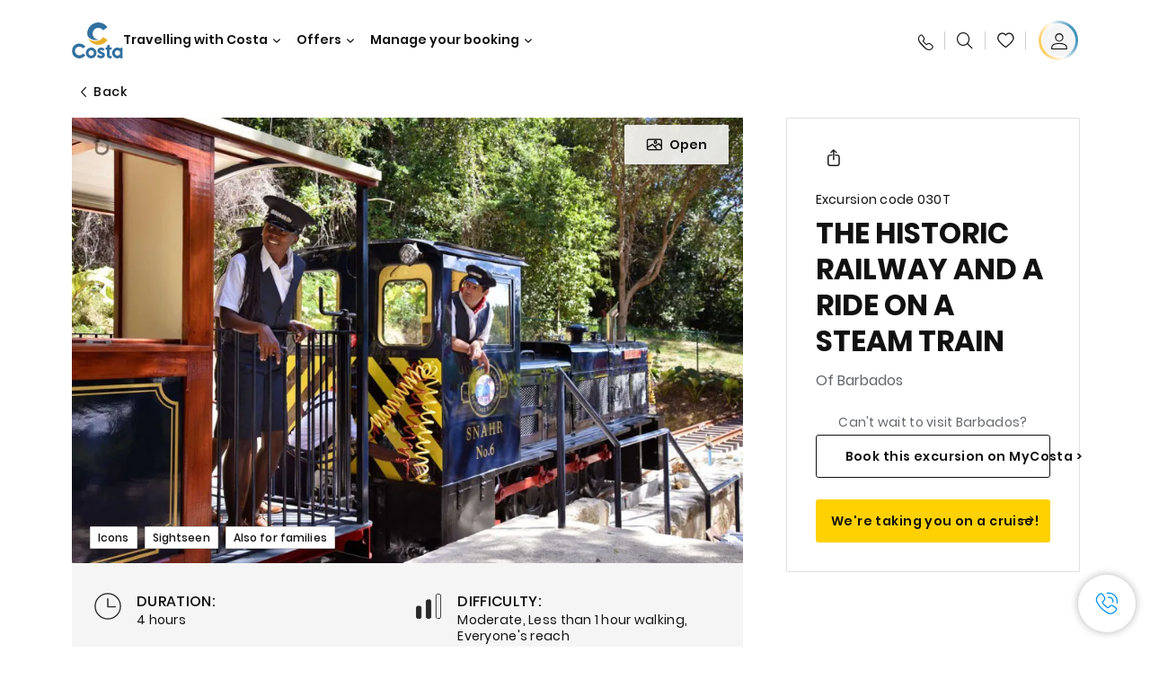

--- FILE ---
content_type: text/html;charset=utf-8
request_url: https://www.costacruises.eu/excursions/03/030t.html
body_size: 19108
content:

<!DOCTYPE html>
<html lang='en'>
<head><script type="text/javascript" src="https://www.costacruises.eu/static/cf36d8e38727a3d6099ea16645f6e0ba9a84cba01cf403"  ></script><script defer="defer" type="text/javascript" src="https://rum.hlx.page/.rum/@adobe/helix-rum-js@%5E2/dist/rum-standalone.js" data-routing="env=prod,tier=publish,ams=Carnival Corporation"></script>
<link rel="shortcut icon" type="image/x-icon" href="/favicon.ico"/>
<link rel="icon" type="image/png" sizes="32x32" href="/favicon-32x32.png"/>
<link rel="icon" type="image/png" sizes="16x16" href="/favicon-16x16.png"/>
<meta name="viewport" content="width=device-width, initial-scale=1.0, user-scalable=0"/>
<meta http-equiv="content-type" content="text/html; charset=UTF-8"/>
<meta http-equiv="X-UA-Compatible" content="IE=edge"/>
<meta name="theme-color" content="#ffffff"/>
<link rel="preload" as="script" href="https://www.costacruises.eu/static/cf36d8e38727a3d6099ea16645f6e0ba9a84cba01cf403"/><link rel="preload" as="image" href="/content/dam/costa-app/excursions/0/030t/030t-detail.jpg.image.928.616.high.jpg" imagesrcset="/content/dam/costa-app/excursions/0/030t/030t-detail.jpg.image.928.616.high.jpg 1x, /content/dam/costa-app/excursions/0/030t/030t-detail.jpg.image.1856.1232.high.jpg 2x" media="(min-width: 1024px)"/>
<link rel="preload" as="image" href="/content/dam/costa-app/excursions/0/030t/030t-detail.jpg.image.672.446.medium.jpg" imagesrcset="/content/dam/costa-app/excursions/0/030t/030t-detail.jpg.image.672.446.medium.jpg 1x, /content/dam/costa-app/excursions/0/030t/030t-detail.jpg.image.1344.892.medium.jpg 2x" media="(min-width: 767px) and (max-width: 1023px)"/>
<link rel="preload" as="image" href="/content/dam/costa-app/excursions/0/030t/030t-detail.jpg.image.375.263.low.jpg" imagesrcset="/content/dam/costa-app/excursions/0/030t/030t-detail.jpg.image.375.263.low.jpg 1x, /content/dam/costa-app/excursions/0/030t/030t-detail.jpg.image.750.526.low.jpg 2x" media="(max-width: 766px)"/>
<title>The Historic Railway And A Ride On A Steam Train | Costa Cruises</title>
<meta name="description" content="In a nutshellJump on board for a journey into the heart of Barbados, with its gentle hills and stunning views over the ocean. From the famous Platinum Coast known for its"/>
<link rel="canonical" href="https://www.costacruises.eu/excursions/03/030t.html"/>
<meta name="twitter:card" content="Summary"/>
<meta name="twitter:title" content="The Historic Railway And A Ride On A Steam Train | Costa Cruises"/>
<meta name="twitter:description" content="In a nutshellJump on board for a journey into the heart of Barbados, with its gentle hills and stunning views over the ocean. From the famous Platinum Coast known for its"/>
<meta name="twitter:image" content="https://www.costacruises.eu/content/dam/costa/costa-asset/digital-contents/2024/share-meta-image-custom/Immagini_condivisione_HP_500x396.jpg"/>
<meta name="twitter:pageUrl" content="https://www.costacruises.eu/excursions/03/030t.html"/>
<meta property="og:locale" content="en_BZ"/>
<meta property="og:title" content="The Historic Railway And A Ride On A Steam Train | Costa Cruises"/>
<meta property="og:description" content="In a nutshellJump on board for a journey into the heart of Barbados, with its gentle hills and stunning views over the ocean. From the famous Platinum Coast known for its"/>
<meta property="og:image" content="https://www.costacruises.eu/content/dam/costa/costa-asset/digital-contents/2024/share-meta-image-custom/Immagini_condivisione_HP_500x396.jpg"/>
<meta property="og:url" content="https://www.costacruises.eu/excursions/03/030t.html"/>
<link rel="stylesheet" href="/etc.clientlibs/settings/wcm/designs/costa/explorebook/resources/main.20260114170822.css"/>
<script>
var configs = {
'urlPrefix': '/content/costa/master_website/en_BZ',
'urlPrepend' : '',
'brand': 'costa',
'page': '/content/costa/master_website/en_BZ/excursions/03/030t',
'template': 'shorexDetailPage',
'pageName': 'costa:en_BZ:excursions:03:030t',
'currencyMap': {"CHF":"CHF","EUR":"€","GBP":"£","DKK":"DKK","USD":"USD","SEK":"SEK","NOK":"NOK","INR":"₹","BRL":"R$","RUB":"₽"},
'legalServiceUrl': 'https://www.costacruises.eu/legal-information.legalContent.json',
'promoServiceUrl': 'https://www.costacruises.eu/promos.promoContent.json',
'searchResultsUrl': 'https://www.costacruises.eu/cruises.html',
'locale': 'en_BZ',
'countryCodes' : "",
'taxCurrencyCodes' : "EUR",
'userIdInAppCode' : "Adobe App",
'onboardCreditCurrencyCode' : "",
'agencyId' : "WE10991R",
'agencyIdsMapping' : {},
'apikey' : "",
'jsLibsPath': '/etc.clientlibs/settings/wcm/designs/costa/explorebook/resources/js/',
'disableAnalyticsCookieId': 'disableAnalyticsCookie',
'disablePerfCookieId': 'disablePerfCookie',
'countryOverride': false,
'loginCountryOverride':true,
'enableOccupancy': true,
'enableHeroTileVideoMobile': false,
'enableAudioDescription': false,
'apiTimeOut': 11,
'currencyLocale': 'it_IT',
'allowedQueryParams': [],
'accessibilitySeletedLabel': '',
'topLoyaltyTiers': '',
'currencySymbolPosition': 'left',
'countriesWithCurrency' :  {"default":{"currencyCode":"EUR","currencySymbol":"€","priceFormat":"en_US"}},
'HSCRange' :  {"infant":3,"child":13},
'isDealPage': '',
'isPromoPage': '',
'dealCode': '',
'promoCode': '',
'loginPageURL' : 'https://www.costacruises.eu/login.html',
'enableTransparentHeader' : false,
'enableOffersByFare' : true,
'enablePaxByFare' : false,
'showHSCDisclaimer' : true,
'localEnableHeaderVariation' : false,
'roomRelease':'/api/v2/cruise/{cruise_id}/room/select',
'useAPIErrorMessage': true,
'lastSearchCookieDuration': 7,
'useBookingVariation': false,
'showContactIcon': true,
'enableStrikethroughPrices': false,
'restrictedVaxRuleCodes': ['1','51'],
'clubRestaurantTiers': ['Perla_Diamante','Gold','Platinum'],
'excludedLocales': ['fi_FI','nl_NL'],
'shorexFallbackImage': '/content/dam/costa/costa-asset/Excursions/exc-fallback-b2c_00018967_mod2.jpg',
'mastercard3dsEnabled': false,
'ospeServiceUrl': 'https://webcb.costacrociere.it/rule',
'useNewCallbackApi': true,
'currentTimeZone': 'Europe/London',
'enableKlarna': false,
'defaultPrefix': '',
'enablePriceSpace': false,
'disableDisqSealLink': false,
'disableGlobalHeaderShadow': false,
'globalHeaderOpacity': 80,
'heroOpacity': 40,
'inputCalendarFormat': 'DD/MM/YYYY',
'inputCalendarPlaceholder': 'dd/mm/yyyy',
'enableNewItineraryBestPrice': false,
'useCruiseBestPrice': true,
'enableSeaDestinations': true,
'enableSeaDestinationsMaps': true,
'enableSustainabilityVariation' : false,
'disableFavouriteIcon': false,
'enableNewFlow': true,
'useTariffForPackages': true,
'getCrmIdUrl': '/api/v2/costaservices/customer/email/search',
'enableNewLogInVariation': true,
'enableSetAvailableSchedulingTime': true,
'enableNewConsentsFlow': true,
'enableNewGrqVariation': false,
'costaErrorPageUrl' : 'https://www.costacruises.eu/costa-error-page.html',
'enableNewTileTransfer' : true,
'enableJakalaComponent' : true
};
var general = {
'country': 'BZ',
'sectionLevelOne': 'en_BZ',
'sectionLevelTwo': 'excursions',
'sectionLevelThree': '03',
'sectionLevelFour': '',
'pageName': 'costa:en_BZ:excursions:03:030t',
'pageChannel': 'costa:en_BZ:excursions',
'pageHier': 'costa:en_BZ:excursions:03',
'languageSelected':'en',
'customCurrencyCode':'EUR',
'lastVisit':'03/2017',
'marinerID':'',
'loginStatus':'not-loggedin',
'memberLoyaltyLevel':''
};
var dtm_digitalData = {};
dtm_digitalData.general = general;
var userData = sessionStorage && sessionStorage.getItem('userData') ? JSON.parse(sessionStorage.getItem('userData')) : {};
if (userData && userData.mariner) {
window.dtm_digitalData.general.loginStatus = 'loggedin';
window.dtm_digitalData.general.memberLoyaltyLevel = userData.mariner.marinerLevel || '';
}
</script>
<script>
configs.templatePath = '/apps/costa/platform/templates/shorexDetailTemplate';
</script>
<script>
configs.costaNewsletterInfo = 'https://www.costacruises.eu/newsletterV2.html';
configs.costaNewsletterInfoV2 = 'https://www.costacruises.eu/newsletterV2.html';
</script>
<script>
configs.popup = 'https://www.costacruises.eu/alerts.popup.json';
</script>
<script>
configs.srpFilters = {};
configs.forcedSrpUrl = '';
configs.hideWCBBouble = '';
configs.disableCBWSchedule = {};
configs.enableCbTypeSMS = false;
</script>
<link rel="alternate" href="https://www.costacruises.eu/excursions/03/030t.html" hreflang="en-AU"/>
<link rel="alternate" href="https://www.costacruises.eu/excursions/03/030t.html" hreflang="en-NZ"/>
<link rel="alternate" href="https://www.costacruises.eu/excursions/03/030t.html" hreflang="en-AF"/>
<link rel="alternate" href="https://www.costacruises.eu/excursions/03/030t.html" hreflang="en-AL"/>
<link rel="alternate" href="https://www.costacruises.eu/excursions/03/030t.html" hreflang="en-AM"/>
<link rel="alternate" href="https://www.costacruises.eu/excursions/03/030t.html" hreflang="en-AZ"/>
<link rel="alternate" href="https://www.costacruises.eu/excursions/03/030t.html" hreflang="en-BH"/>
<link rel="alternate" href="https://www.costacruises.eu/excursions/03/030t.html" hreflang="en-BD"/>
<link rel="alternate" href="https://www.costacruises.eu/excursions/03/030t.html" hreflang="en-BA"/>
<link rel="alternate" href="https://www.costacruises.eu/excursions/03/030t.html" hreflang="en-BG"/>
<link rel="alternate" href="https://www.costacruises.eu/excursions/03/030t.html" hreflang="en-BY"/>
<link rel="alternate" href="https://www.costacruises.eu/excursions/03/030t.html" hreflang="en-CY"/>
<link rel="alternate" href="https://www.costacruises.eu/excursions/03/030t.html" hreflang="en-HR"/>
<link rel="alternate" href="https://www.costacruises.eu/excursions/03/030t.html" hreflang="en-CZ"/>
<link rel="alternate" href="https://www.costacruises.eu/excursions/03/030t.html" hreflang="en-EG"/>
<link rel="alternate" href="https://www.costacruises.fi/excursions/03/030t.html" hreflang="en-EE"/>
<link rel="alternate" href="https://www.costacruises.eu/excursions/03/030t.html" hreflang="en-GR"/>
<link rel="alternate" href="https://www.costacruises.eu/excursions/03/030t.html" hreflang="en-HU"/>
<link rel="alternate" href="https://www.costacruises.eu/excursions/03/030t.html" hreflang="en-IN"/>
<link rel="alternate" href="https://www.costacruises.eu/excursions/03/030t.html" hreflang="en-IL"/>
<link rel="alternate" href="https://www.costacruises.eu/excursions/03/030t.html" hreflang="en-JO"/>
<link rel="alternate" href="https://www.costacruises.eu/excursions/03/030t.html" hreflang="en-KW"/>
<link rel="alternate" href="https://www.costacruises.eu/excursions/03/030t.html" hreflang="en-LB"/>
<link rel="alternate" href="https://www.costacruises.fi/excursions/03/030t.html" hreflang="en-LT"/>
<link rel="alternate" href="https://www.costacruises.fi/excursions/03/030t.html" hreflang="en-LV"/>
<link rel="alternate" href="https://www.costacruises.eu/excursions/03/030t.html" hreflang="en-MK"/>
<link rel="alternate" href="https://www.costacruises.eu/excursions/03/030t.html" hreflang="en-MU"/>
<link rel="alternate" href="https://www.costacruises.eu/excursions/03/030t.html" hreflang="en-MD"/>
<link rel="alternate" href="https://www.costacruises.eu/excursions/03/030t.html" hreflang="en-ME"/>
<link rel="alternate" href="https://www.costacruises.eu/excursions/03/030t.html" hreflang="en-MA"/>
<link rel="alternate" href="https://www.costacruises.eu/excursions/03/030t.html" hreflang="en-MT"/>
<link rel="alternate" href="https://www.costacruises.eu/excursions/03/030t.html" hreflang="en-NP"/>
<link rel="alternate" href="https://www.costacruises.eu/excursions/03/030t.html" hreflang="en-OM"/>
<link rel="alternate" href="https://www.costacruises.eu/excursions/03/030t.html" hreflang="en-PL"/>
<link rel="alternate" href="https://www.costacruises.eu/excursions/03/030t.html" hreflang="en-QA"/>
<link rel="alternate" href="https://www.costacruises.eu/excursions/03/030t.html" hreflang="en-RO"/>
<link rel="alternate" href="https://www.costacruises.eu/excursions/03/030t.html" hreflang="en-SA"/>
<link rel="alternate" href="https://www.costacruises.eu/excursions/03/030t.html" hreflang="en-RS"/>
<link rel="alternate" href="https://www.costacruises.eu/excursions/03/030t.html" hreflang="en-SI"/>
<link rel="alternate" href="https://www.costacruises.eu/excursions/03/030t.html" hreflang="en-SK"/>
<link rel="alternate" href="https://www.costacruises.eu/excursions/03/030t.html" hreflang="en-LK"/>
<link rel="alternate" href="https://www.costacruises.eu/excursions/03/030t.html" hreflang="en-ZA"/>
<link rel="alternate" href="https://www.costacruises.eu/excursions/03/030t.html" hreflang="en-TN"/>
<link rel="alternate" href="https://www.costacruises.eu/excursions/03/030t.html" hreflang="en-TR"/>
<link rel="alternate" href="https://www.costacruises.eu/excursions/03/030t.html" hreflang="en-AE"/>
<link rel="alternate" href="https://www.costacruises.eu/excursions/03/030t.html" hreflang="en-YE"/>
<link rel="alternate" href="https://www.costacruises.eu/excursions/03/030t.html" hreflang="x-default"/>
<link rel="alternate" href="https://www.costacruises.com/excursions/03/030t.html" hreflang="en-US"/>
<link rel="alternate" href="https://www.costacruises.com/excursions/03/030t.html" hreflang="en-CA"/>
<link rel="alternate" href="https://www.costacruises.com/excursions/03/030t.html" hreflang="en-DO"/>
<link rel="alternate" href="https://www.costacruises.co.uk/excursions/03/030t.html" hreflang="en-GB"/>
<link rel="alternate" href="https://www.costacruises.co.uk/excursions/03/030t.html" hreflang="en-IE"/>
<link rel="alternate" href="https://www.costacruises.fi/excursions/03/030t.html" hreflang="en-FI"/>
<link rel="alternate" href="https://www.costacruises.fi/excursions/03/030t.html" hreflang="en-NO"/>
<link rel="alternate" href="https://www.costacruises.fi/excursions/03/030t.html" hreflang="en-SE"/>
<link rel="alternate" href="https://www.costacruises.fi/excursions/03/030t.html" hreflang="en-DK"/>
<link rel="alternate" href="https://www.costacruises.fi/excursions/03/030t.html" hreflang="en-IS"/>
<link rel="alternate" href="https://www.costacruises.nl/excursions/03/030t.html" hreflang="en-NL"/>
<link rel="alternate" href="https://www.costacruises.eu/excursions/03/030t.html" hreflang="en-AF"/>
<link rel="alternate" href="https://www.costacruises.eu/excursions/03/030t.html" hreflang="en-AX"/>
<link rel="alternate" href="https://www.costacruises.eu/excursions/03/030t.html" hreflang="en-DZ"/>
<link rel="alternate" href="https://www.costacruises.eu/excursions/03/030t.html" hreflang="en-AS"/>
<link rel="alternate" href="https://www.costacruises.eu/excursions/03/030t.html" hreflang="en-AD"/>
<link rel="alternate" href="https://www.costacruises.eu/excursions/03/030t.html" hreflang="en-AO"/>
<link rel="alternate" href="https://www.costacruises.eu/excursions/03/030t.html" hreflang="en-AI"/>
<link rel="alternate" href="https://www.costacruises.eu/excursions/03/030t.html" hreflang="en-AQ"/>
<link rel="alternate" href="https://www.costacruises.eu/excursions/03/030t.html" hreflang="en-AG"/>
<link rel="alternate" href="https://www.costacruises.eu/excursions/03/030t.html" hreflang="en-AR"/>
<link rel="alternate" href="https://www.costacruises.eu/excursions/03/030t.html" hreflang="en-AW"/>
<link rel="alternate" href="https://www.costacruises.eu/excursions/03/030t.html" hreflang="en-AT"/>
<link rel="alternate" href="https://www.costacruises.eu/excursions/03/030t.html" hreflang="en-BS"/>
<link rel="alternate" href="https://www.costacruises.eu/excursions/03/030t.html" hreflang="en-BB"/>
<link rel="alternate" href="https://www.costacruises.eu/excursions/03/030t.html" hreflang="en-BE"/>
<link rel="alternate" href="https://www.costacruises.eu/excursions/03/030t.html" hreflang="en-BZ"/>
<link rel="alternate" href="https://www.costacruises.eu/excursions/03/030t.html" hreflang="en-BJ"/>
<link rel="alternate" href="https://www.costacruises.eu/excursions/03/030t.html" hreflang="en-BM"/>
<link rel="alternate" href="https://www.costacruises.eu/excursions/03/030t.html" hreflang="en-BT"/>
<link rel="alternate" href="https://www.costacruises.eu/excursions/03/030t.html" hreflang="en-BO"/>
<link rel="alternate" href="https://www.costacruises.eu/excursions/03/030t.html" hreflang="en-BQ"/>
<link rel="alternate" href="https://www.costacruises.eu/excursions/03/030t.html" hreflang="en-BW"/>
<link rel="alternate" href="https://www.costacruises.eu/excursions/03/030t.html" hreflang="en-BV"/>
<link rel="alternate" href="https://www.costacruises.eu/excursions/03/030t.html" hreflang="en-BR"/>
<link rel="alternate" href="https://www.costacruises.eu/excursions/03/030t.html" hreflang="en-IO"/>
<link rel="alternate" href="https://www.costacruises.com/excursions/03/030t.html" hreflang="en-BN"/>
<link rel="alternate" href="https://www.costacruises.eu/excursions/03/030t.html" hreflang="en-BF"/>
<link rel="alternate" href="https://www.costacruises.eu/excursions/03/030t.html" hreflang="en-BI"/>
<link rel="alternate" href="https://www.costacruises.eu/excursions/03/030t.html" hreflang="en-KH"/>
<link rel="alternate" href="https://www.costacruises.eu/excursions/03/030t.html" hreflang="en-CM"/>
<link rel="alternate" href="https://www.costacruises.eu/excursions/03/030t.html" hreflang="en-CV"/>
<link rel="alternate" href="https://www.costacruises.eu/excursions/03/030t.html" hreflang="en-KY"/>
<link rel="alternate" href="https://www.costacruises.eu/excursions/03/030t.html" hreflang="en-CF"/>
<link rel="alternate" href="https://www.costacruises.eu/excursions/03/030t.html" hreflang="en-TD"/>
<link rel="alternate" href="https://www.costacruises.eu/excursions/03/030t.html" hreflang="en-CL"/>
<link rel="alternate" href="https://www.costacruises.eu/excursions/03/030t.html" hreflang="en-CN"/>
<link rel="alternate" href="https://www.costacruises.eu/excursions/03/030t.html" hreflang="en-CX"/>
<link rel="alternate" href="https://www.costacruises.eu/excursions/03/030t.html" hreflang="en-CC"/>
<link rel="alternate" href="https://www.costacruises.eu/excursions/03/030t.html" hreflang="en-CO"/>
<link rel="alternate" href="https://www.costacruises.eu/excursions/03/030t.html" hreflang="en-KM"/>
<link rel="alternate" href="https://www.costacruises.eu/excursions/03/030t.html" hreflang="en-CG"/>
<link rel="alternate" href="https://www.costacruises.eu/excursions/03/030t.html" hreflang="en-CD"/>
<link rel="alternate" href="https://www.costacruises.eu/excursions/03/030t.html" hreflang="en-CK"/>
<link rel="alternate" href="https://www.costacruises.eu/excursions/03/030t.html" hreflang="en-CR"/>
<link rel="alternate" href="https://www.costacruises.eu/excursions/03/030t.html" hreflang="en-Ci"/>
<link rel="alternate" href="https://www.costacruises.eu/excursions/03/030t.html" hreflang="en-CU"/>
<link rel="alternate" href="https://www.costacruises.eu/excursions/03/030t.html" hreflang="en-CW"/>
<link rel="alternate" href="https://www.costacruises.eu/excursions/03/030t.html" hreflang="en-DJ"/>
<link rel="alternate" href="https://www.costacruises.eu/excursions/03/030t.html" hreflang="en-DM"/>
<link rel="alternate" href="https://www.costacruises.eu/excursions/03/030t.html" hreflang="en-EC"/>
<link rel="alternate" href="https://www.costacruises.eu/excursions/03/030t.html" hreflang="en-SV"/>
<link rel="alternate" href="https://www.costacruises.eu/excursions/03/030t.html" hreflang="en-GQ"/>
<link rel="alternate" href="https://www.costacruises.eu/excursions/03/030t.html" hreflang="en-ER"/>
<link rel="alternate" href="https://www.costacruises.eu/excursions/03/030t.html" hreflang="en-EE"/>
<link rel="alternate" href="https://www.costacruises.eu/excursions/03/030t.html" hreflang="en-ET"/>
<link rel="alternate" href="https://www.costacruises.eu/excursions/03/030t.html" hreflang="en-FK"/>
<link rel="alternate" href="https://www.costacruises.eu/excursions/03/030t.html" hreflang="en-FO"/>
<link rel="alternate" href="https://www.costacruises.eu/excursions/03/030t.html" hreflang="en-FJ"/>
<link rel="alternate" href="https://www.costacruises.eu/excursions/03/030t.html" hreflang="en-FR"/>
<link rel="alternate" href="https://www.costacruises.eu/excursions/03/030t.html" hreflang="en-GF"/>
<link rel="alternate" href="https://www.costacruises.eu/excursions/03/030t.html" hreflang="en-PF"/>
<link rel="alternate" href="https://www.costacruises.eu/excursions/03/030t.html" hreflang="en-TF"/>
<link rel="alternate" href="https://www.costacruises.eu/excursions/03/030t.html" hreflang="en-GA"/>
<link rel="alternate" href="https://www.costacruises.eu/excursions/03/030t.html" hreflang="en-GM"/>
<link rel="alternate" href="https://www.costacruises.eu/excursions/03/030t.html" hreflang="en-GE"/>
<link rel="alternate" href="https://www.costacruises.eu/excursions/03/030t.html" hreflang="en-DE"/>
<link rel="alternate" href="https://www.costacruises.eu/excursions/03/030t.html" hreflang="en-GH"/>
<link rel="alternate" href="https://www.costacruises.eu/excursions/03/030t.html" hreflang="en-GI"/>
<link rel="alternate" href="https://www.costacruises.eu/excursions/03/030t.html" hreflang="en-GL"/>
<link rel="alternate" href="https://www.costacruises.eu/excursions/03/030t.html" hreflang="en-GD"/>
<link rel="alternate" href="https://www.costacruises.eu/excursions/03/030t.html" hreflang="en-GP"/>
<link rel="alternate" href="https://www.costacruises.eu/excursions/03/030t.html" hreflang="en-GU"/>
<link rel="alternate" href="https://www.costacruises.eu/excursions/03/030t.html" hreflang="en-GT"/>
<link rel="alternate" href="https://www.costacruises.eu/excursions/03/030t.html" hreflang="en-GG"/>
<link rel="alternate" href="https://www.costacruises.eu/excursions/03/030t.html" hreflang="en-GN"/>
<link rel="alternate" href="https://www.costacruises.eu/excursions/03/030t.html" hreflang="en-GW"/>
<link rel="alternate" href="https://www.costacruises.eu/excursions/03/030t.html" hreflang="en-GY"/>
<link rel="alternate" href="https://www.costacruises.eu/excursions/03/030t.html" hreflang="en-HT"/>
<link rel="alternate" href="https://www.costacruises.eu/excursions/03/030t.html" hreflang="en-HM"/>
<link rel="alternate" href="https://www.costacruises.eu/excursions/03/030t.html" hreflang="en-VA"/>
<link rel="alternate" href="https://www.costacruises.eu/excursions/03/030t.html" hreflang="en-HN"/>
<link rel="alternate" href="https://www.costacruises.eu/excursions/03/030t.html" hreflang="en-HK"/>
<link rel="alternate" href="https://www.costacruises.eu/excursions/03/030t.html" hreflang="en-IS"/>
<link rel="alternate" href="https://www.costacruises.eu/excursions/03/030t.html" hreflang="en-IN"/>
<link rel="alternate" href="https://www.costacruises.eu/excursions/03/030t.html" hreflang="en-ID"/>
<link rel="alternate" href="https://www.costacruises.eu/excursions/03/030t.html" hreflang="en-IR"/>
<link rel="alternate" href="https://www.costacruises.eu/excursions/03/030t.html" hreflang="en-IQ"/>
<link rel="alternate" href="https://www.costacruises.eu/excursions/03/030t.html" hreflang="en-IM"/>
<link rel="alternate" href="https://www.costacruises.eu/excursions/03/030t.html" hreflang="en-IT"/>
<link rel="alternate" href="https://www.costacruises.eu/excursions/03/030t.html" hreflang="en-JM"/>
<link rel="alternate" href="https://www.costacruises.eu/excursions/03/030t.html" hreflang="en-JP"/>
<link rel="alternate" href="https://www.costacruises.eu/excursions/03/030t.html" hreflang="en-JE"/>
<link rel="alternate" href="https://www.costacruises.eu/excursions/03/030t.html" hreflang="en-KZ"/>
<link rel="alternate" href="https://www.costacruises.eu/excursions/03/030t.html" hreflang="en-KE"/>
<link rel="alternate" href="https://www.costacruises.eu/excursions/03/030t.html" hreflang="en-KI"/>
<link rel="alternate" href="https://www.costacruises.eu/excursions/03/030t.html" hreflang="en-KP"/>
<link rel="alternate" href="https://www.costacruises.eu/excursions/03/030t.html" hreflang="en-KR"/>
<link rel="alternate" href="https://www.costacruises.eu/excursions/03/030t.html" hreflang="en-KG"/>
<link rel="alternate" href="https://www.costacruises.eu/excursions/03/030t.html" hreflang="en-LA"/>
<link rel="alternate" href="https://www.costacruises.eu/excursions/03/030t.html" hreflang="en-LS"/>
<link rel="alternate" href="https://www.costacruises.eu/excursions/03/030t.html" hreflang="en-LR"/>
<link rel="alternate" href="https://www.costacruises.eu/excursions/03/030t.html" hreflang="en-LY"/>
<link rel="alternate" href="https://www.costacruises.eu/excursions/03/030t.html" hreflang="en-LI"/>
<link rel="alternate" href="https://www.costacruises.eu/excursions/03/030t.html" hreflang="en-LU"/>
<link rel="alternate" href="https://www.costacruises.eu/excursions/03/030t.html" hreflang="en-MO"/>
<link rel="alternate" href="https://www.costacruises.eu/excursions/03/030t.html" hreflang="en-MG"/>
<link rel="alternate" href="https://www.costacruises.eu/excursions/03/030t.html" hreflang="en-MW"/>
<link rel="alternate" href="https://www.costacruises.eu/excursions/03/030t.html" hreflang="en-MY"/>
<link rel="alternate" href="https://www.costacruises.eu/excursions/03/030t.html" hreflang="en-MV"/>
<link rel="alternate" href="https://www.costacruises.eu/excursions/03/030t.html" hreflang="en-ML"/>
<link rel="alternate" href="https://www.costacruises.eu/excursions/03/030t.html" hreflang="en-MH"/>
<link rel="alternate" href="https://www.costacruises.eu/excursions/03/030t.html" hreflang="en-MQ"/>
<link rel="alternate" href="https://www.costacruises.eu/excursions/03/030t.html" hreflang="en-MR"/>
<link rel="alternate" href="https://www.costacruises.eu/excursions/03/030t.html" hreflang="en-YT"/>
<link rel="alternate" href="https://www.costacruises.eu/excursions/03/030t.html" hreflang="en-MX"/>
<link rel="alternate" href="https://www.costacruises.eu/excursions/03/030t.html" hreflang="en-FM"/>
<link rel="alternate" href="https://www.costacruises.eu/excursions/03/030t.html" hreflang="en-MC"/>
<link rel="alternate" href="https://www.costacruises.eu/excursions/03/030t.html" hreflang="en-MC"/>
<link rel="alternate" href="https://www.costacruises.eu/excursions/03/030t.html" hreflang="en-MN"/>
<link rel="alternate" href="https://www.costacruises.eu/excursions/03/030t.html" hreflang="en-MS"/>
<link rel="alternate" href="https://www.costacruises.eu/excursions/03/030t.html" hreflang="en-MA"/>
<link rel="alternate" href="https://www.costacruises.eu/excursions/03/030t.html" hreflang="en-MZ"/>
<link rel="alternate" href="https://www.costacruises.eu/excursions/03/030t.html" hreflang="en-MM"/>
<link rel="alternate" href="https://www.costacruises.eu/excursions/03/030t.html" hreflang="en-NA"/>
<link rel="alternate" href="https://www.costacruises.eu/excursions/03/030t.html" hreflang="en-NR"/>
<link rel="alternate" href="https://www.costacruises.eu/excursions/03/030t.html" hreflang="en-NC"/>
<link rel="alternate" href="https://www.costacruises.eu/excursions/03/030t.html" hreflang="en-NI"/>
<link rel="alternate" href="https://www.costacruises.eu/excursions/03/030t.html" hreflang="en-NE"/>
<link rel="alternate" href="https://www.costacruises.eu/excursions/03/030t.html" hreflang="en-NG"/>
<link rel="alternate" href="https://www.costacruises.eu/excursions/03/030t.html" hreflang="en-NU"/>
<link rel="alternate" href="https://www.costacruises.eu/excursions/03/030t.html" hreflang="en-NF"/>
<link rel="alternate" href="https://www.costacruises.eu/excursions/03/030t.html" hreflang="en-MP"/>
<link rel="alternate" href="https://www.costacruises.eu/excursions/03/030t.html" hreflang="en-OM"/>
<link rel="alternate" href="https://www.costacruises.eu/excursions/03/030t.html" hreflang="en-PK"/>
<link rel="alternate" href="https://www.costacruises.eu/excursions/03/030t.html" hreflang="en-PW"/>
<link rel="alternate" href="https://www.costacruises.eu/excursions/03/030t.html" hreflang="en-PS"/>
<link rel="alternate" href="https://www.costacruises.eu/excursions/03/030t.html" hreflang="en-PA"/>
<link rel="alternate" href="https://www.costacruises.eu/excursions/03/030t.html" hreflang="en-PG"/>
<link rel="alternate" href="https://www.costacruises.eu/excursions/03/030t.html" hreflang="en-PY"/>
<link rel="alternate" href="https://www.costacruises.eu/excursions/03/030t.html" hreflang="en-PE"/>
<link rel="alternate" href="https://www.costacruises.eu/excursions/03/030t.html" hreflang="en-PH"/>
<link rel="alternate" href="https://www.costacruises.eu/excursions/03/030t.html" hreflang="en-PN"/>
<link rel="alternate" href="https://www.costacruises.eu/excursions/03/030t.html" hreflang="en-PT"/>
<link rel="alternate" href="https://www.costacruises.eu/excursions/03/030t.html" hreflang="en-PR"/>
<link rel="alternate" href="https://www.costacruises.eu/excursions/03/030t.html" hreflang="en-RE"/>
<link rel="alternate" href="https://www.costacruises.eu/excursions/03/030t.html" hreflang="en-RU"/>
<link rel="alternate" href="https://www.costacruises.eu/excursions/03/030t.html" hreflang="en-RW"/>
<link rel="alternate" href="https://www.costacruises.eu/excursions/03/030t.html" hreflang="en-BL"/>
<link rel="alternate" href="https://www.costacruises.eu/excursions/03/030t.html" hreflang="en-SH"/>
<link rel="alternate" href="https://www.costacruises.eu/excursions/03/030t.html" hreflang="en-KN"/>
<link rel="alternate" href="https://www.costacruises.eu/excursions/03/030t.html" hreflang="en-LC"/>
<link rel="alternate" href="https://www.costacruises.eu/excursions/03/030t.html" hreflang="en-MF"/>
<link rel="alternate" href="https://www.costacruises.eu/excursions/03/030t.html" hreflang="en-PC"/>
<link rel="alternate" href="https://www.costacruises.eu/excursions/03/030t.html" hreflang="en-VC"/>
<link rel="alternate" href="https://www.costacruises.eu/excursions/03/030t.html" hreflang="en-WS"/>
<link rel="alternate" href="https://www.costacruises.eu/excursions/03/030t.html" hreflang="en-SM"/>
<link rel="alternate" href="https://www.costacruises.eu/excursions/03/030t.html" hreflang="en-ST"/>
<link rel="alternate" href="https://www.costacruises.eu/excursions/03/030t.html" hreflang="en-SA"/>
<link rel="alternate" href="https://www.costacruises.eu/excursions/03/030t.html" hreflang="en-SN"/>
<link rel="alternate" href="https://www.costacruises.eu/excursions/03/030t.html" hreflang="en-SC"/>
<link rel="alternate" href="https://www.costacruises.eu/excursions/03/030t.html" hreflang="en-SL"/>
<link rel="alternate" href="https://www.costacruises.eu/excursions/03/030t.html" hreflang="en-SG"/>
<link rel="alternate" href="https://www.costacruises.eu/excursions/03/030t.html" hreflang="en-SX"/>
<link rel="alternate" href="https://www.costacruises.eu/excursions/03/030t.html" hreflang="en-SI"/>
<link rel="alternate" href="https://www.costacruises.eu/excursions/03/030t.html" hreflang="en-SB"/>
<link rel="alternate" href="https://www.costacruises.eu/excursions/03/030t.html" hreflang="en-SO"/>
<link rel="alternate" href="https://www.costacruises.eu/excursions/03/030t.html" hreflang="en-GS"/>
<link rel="alternate" href="https://www.costacruises.eu/excursions/03/030t.html" hreflang="en-SS"/>
<link rel="alternate" href="https://www.costacruises.eu/excursions/03/030t.html" hreflang="en-ES"/>
<link rel="alternate" href="https://www.costacruises.eu/excursions/03/030t.html" hreflang="en-SD"/>
<link rel="alternate" href="https://www.costacruises.eu/excursions/03/030t.html" hreflang="en-SR"/>
<link rel="alternate" href="https://www.costacruises.eu/excursions/03/030t.html" hreflang="en-SJ"/>
<link rel="alternate" href="https://www.costacruises.eu/excursions/03/030t.html" hreflang="en-SZ"/>
<link rel="alternate" href="https://www.costacruises.eu/excursions/03/030t.html" hreflang="en-CH"/>
<link rel="alternate" href="https://www.costacruises.eu/excursions/03/030t.html" hreflang="en-SY"/>
<link rel="alternate" href="https://www.costacruises.eu/excursions/03/030t.html" hreflang="en-TW"/>
<link rel="alternate" href="https://www.costacruises.eu/excursions/03/030t.html" hreflang="en-TJ"/>
<link rel="alternate" href="https://www.costacruises.eu/excursions/03/030t.html" hreflang="en-TZ"/>
<link rel="alternate" href="https://www.costacruises.eu/excursions/03/030t.html" hreflang="en-TH"/>
<link rel="alternate" href="https://www.costacruises.eu/excursions/03/030t.html" hreflang="en-TL"/>
<link rel="alternate" href="https://www.costacruises.eu/excursions/03/030t.html" hreflang="en-TG"/>
<link rel="alternate" href="https://www.costacruises.eu/excursions/03/030t.html" hreflang="en-TK"/>
<link rel="alternate" href="https://www.costacruises.eu/excursions/03/030t.html" hreflang="en-TO"/>
<link rel="alternate" href="https://www.costacruises.eu/excursions/03/030t.html" hreflang="en-TT"/>
<link rel="alternate" href="https://www.costacruises.eu/excursions/03/030t.html" hreflang="en-TM"/>
<link rel="alternate" href="https://www.costacruises.eu/excursions/03/030t.html" hreflang="en-TC"/>
<link rel="alternate" href="https://www.costacruises.eu/excursions/03/030t.html" hreflang="en-TV"/>
<link rel="alternate" href="https://www.costacruises.eu/excursions/03/030t.html" hreflang="en-UG"/>
<link rel="alternate" href="https://www.costacruises.eu/excursions/03/030t.html" hreflang="en-UA"/>
<link rel="alternate" href="https://www.costacruises.eu/excursions/03/030t.html" hreflang="en-UM"/>
<link rel="alternate" href="https://www.costacruises.eu/excursions/03/030t.html" hreflang="en-UY"/>
<link rel="alternate" href="https://www.costacruises.eu/excursions/03/030t.html" hreflang="en-UZ"/>
<link rel="alternate" href="https://www.costacruises.eu/excursions/03/030t.html" hreflang="en-VU"/>
<link rel="alternate" href="https://www.costacruises.eu/excursions/03/030t.html" hreflang="en-VE"/>
<link rel="alternate" href="https://www.costacruises.eu/excursions/03/030t.html" hreflang="en-VN"/>
<link rel="alternate" href="https://www.costacruises.eu/excursions/03/030t.html" hreflang="en-VG"/>
<link rel="alternate" href="https://www.costacruises.eu/excursions/03/030t.html" hreflang="en-VI"/>
<link rel="alternate" href="https://www.costacruises.eu/excursions/03/030t.html" hreflang="en-WF"/>
<link rel="alternate" href="https://www.costacruises.eu/excursions/03/030t.html" hreflang="en-EH"/>
<link rel="alternate" href="https://www.costacruises.eu/excursions/03/030t.html" hreflang="en-ZM"/>
<link rel="alternate" href="https://www.costacruises.eu/excursions/03/030t.html" hreflang="en-ZW"/>
<script data-desc="Namespace object">
var SRData = { components: { data: [] }, legalContent: [], promoContent: [] };
var amp;
</script>
<script type="text/javascript" src="https://js-cdn.dynatrace.com/jstag/17b5f144af0/bf28529ejz/fffb080fab724d10_complete.js" crossorigin="anonymous"></script>
<script>
(function() {
var did = configs.disableAnalyticsCookieId, d = decodeURIComponent, cs = document.cookie.split('; ').map(function(c){ return c.split('=')}).reduce(function(a,v){ try {a[v[0]] = JSON.parse(d(v[1]));} catch(e) {a[v[0]] = d(v[1]);} return a;}, {});
(did !== '' && (cs[did] === false || cs[did] === 'false'))  ? console.log('analytics disabled by user') : document.write('<script src="\/\/assets.adobedtm.com\/launch\u002DEN2b2f72424b524f429ae00270b4e77437.min.js" async></' + 'script>');
})();
</script>
<noscript>
</noscript>
<style id="antiClickjack">
body {
display: none !important;
}
</style>
<script>
if (self === top) {
var antiClickjack = document.getElementById("antiClickjack");
antiClickjack.parentNode.removeChild(antiClickjack);
} else {
top.location = self.location;
}
</script>

<script>(window.BOOMR_mq=window.BOOMR_mq||[]).push(["addVar",{"rua.upush":"false","rua.cpush":"true","rua.upre":"false","rua.cpre":"true","rua.uprl":"false","rua.cprl":"false","rua.cprf":"false","rua.trans":"SJ-6fb4dc94-9ace-4bf0-9a1a-23fcd6c5345a","rua.cook":"false","rua.ims":"false","rua.ufprl":"false","rua.cfprl":"true","rua.isuxp":"false","rua.texp":"norulematch","rua.ceh":"false","rua.ueh":"false","rua.ieh.st":"0"}]);</script>
                              <script>!function(a){var e="https://s.go-mpulse.net/boomerang/",t="addEventListener";if("False"=="True")a.BOOMR_config=a.BOOMR_config||{},a.BOOMR_config.PageParams=a.BOOMR_config.PageParams||{},a.BOOMR_config.PageParams.pci=!0,e="https://s2.go-mpulse.net/boomerang/";if(window.BOOMR_API_key="QLWKQ-A5K33-L5S8W-BWSXM-MNMMH",function(){function n(e){a.BOOMR_onload=e&&e.timeStamp||(new Date).getTime()}if(!a.BOOMR||!a.BOOMR.version&&!a.BOOMR.snippetExecuted){a.BOOMR=a.BOOMR||{},a.BOOMR.snippetExecuted=!0;var i,_,o,r=document.createElement("iframe");if(a[t])a[t]("load",n,!1);else if(a.attachEvent)a.attachEvent("onload",n);r.src="javascript:void(0)",r.title="",r.role="presentation",(r.frameElement||r).style.cssText="width:0;height:0;border:0;display:none;",o=document.getElementsByTagName("script")[0],o.parentNode.insertBefore(r,o);try{_=r.contentWindow.document}catch(O){i=document.domain,r.src="javascript:var d=document.open();d.domain='"+i+"';void(0);",_=r.contentWindow.document}_.open()._l=function(){var a=this.createElement("script");if(i)this.domain=i;a.id="boomr-if-as",a.src=e+"QLWKQ-A5K33-L5S8W-BWSXM-MNMMH",BOOMR_lstart=(new Date).getTime(),this.body.appendChild(a)},_.write("<bo"+'dy onload="document._l();">'),_.close()}}(),"".length>0)if(a&&"performance"in a&&a.performance&&"function"==typeof a.performance.setResourceTimingBufferSize)a.performance.setResourceTimingBufferSize();!function(){if(BOOMR=a.BOOMR||{},BOOMR.plugins=BOOMR.plugins||{},!BOOMR.plugins.AK){var e="true"=="true"?1:0,t="",n="ck7yqxaxhvq522lnqvyq-f-3649f450c-clientnsv4-s.akamaihd.net",i="false"=="true"?2:1,_={"ak.v":"39","ak.cp":"877115","ak.ai":parseInt("406814",10),"ak.ol":"0","ak.cr":9,"ak.ipv":4,"ak.proto":"h2","ak.rid":"f834dc71","ak.r":45721,"ak.a2":e,"ak.m":"x","ak.n":"essl","ak.bpcip":"18.191.136.0","ak.cport":35856,"ak.gh":"23.33.25.17","ak.quicv":"","ak.tlsv":"tls1.2","ak.0rtt":"","ak.0rtt.ed":"","ak.csrc":"-","ak.acc":"","ak.t":"1768785265","ak.ak":"hOBiQwZUYzCg5VSAfCLimQ==DBAuk829NNiLhQIYgYgFaeoYlRD5+LY+6CJHoSDqS90aWLqZHQvL1lpoOOjM2F7EVEPZsPPW4xkUHENyM7oKKBTVI9Me6f+Supr29KraCWTJKIvV0fmi/ya9AAcEB9nr3F3OL6gU+KMdcr/87E9e42YVw4ut5fOoGMd/A+J9COl2c+xUrTfwsK1XBZr3gRyhzovdN2Gvt1yuaHPAoihDZYnT6mWGYUeyPp5Zsczvxc9sSnjpTR6dW1AFVAwniqdGupURzQDwmme87e68MdFMWG3mjLksjo+IF8jFAOs6eFrdxrFFYzOxXOEbJpA5o8fQliVeZnrpqGEf7ryl75Zt+Fzl2L/nGlZC721rs7tbIt9Wxr01k/ei5hV33qTRqKiKFOZ5n7YKRErqwxsoM29/+cogxOvUoooIgnFH+mDjSys=","ak.pv":"304","ak.dpoabenc":"","ak.tf":i};if(""!==t)_["ak.ruds"]=t;var o={i:!1,av:function(e){var t="http.initiator";if(e&&(!e[t]||"spa_hard"===e[t]))_["ak.feo"]=void 0!==a.aFeoApplied?1:0,BOOMR.addVar(_)},rv:function(){var a=["ak.bpcip","ak.cport","ak.cr","ak.csrc","ak.gh","ak.ipv","ak.m","ak.n","ak.ol","ak.proto","ak.quicv","ak.tlsv","ak.0rtt","ak.0rtt.ed","ak.r","ak.acc","ak.t","ak.tf"];BOOMR.removeVar(a)}};BOOMR.plugins.AK={akVars:_,akDNSPreFetchDomain:n,init:function(){if(!o.i){var a=BOOMR.subscribe;a("before_beacon",o.av,null,null),a("onbeacon",o.rv,null,null),o.i=!0}return this},is_complete:function(){return!0}}}}()}(window);</script></head>
<body><div id="root"></div>
<!-- Costa callback Container Start-->
<div id="oSPe_callback_container"></div>
<!-- Costa callback Container End-->
<!-- WCMMODE VAR -->
<!-- Header -->
<header>
<div class="alert-header-wrapper">
<!-- SDI include (path: /content/costa/master_website/en_BZ/_jcr_content/globalHeader/globalHeader.nocachecdi.html, resourceType: /apps/costa/platform/components/content/costaGlobalHeader) -->











    
    
        
        <div class="react-component costaGlobalHeader" id="globalHeader" data-id="1904369863924751" data-type="costaGlobalHeader">
            
            	
            
            <script>
                SRData.components.data.push({"type":"costaGlobalHeader","id":"1904369863924751","attributes":{"childComponents":[{"type":"costaClubDrawer","id":"1768784737562","attributes":{"loaderPath":"/content/dam/costa/inventory-assets/yellow_loader_round_bg_white20220208.gif","buttonText":"C|Club Login","loggedButtonText":"Ciao, {{firstName}}","drawerImage":"/content/dam/costa/costa-asset/new-costaclub/tierImages/CClubNotLogged.svg","disableTrimButton":false,"enableQueryParam":true,"welcomeLabel":"Hello!","editProfile":{"label":"Edit Profile","url":"https://www.costacruises.eu/c-club.html","isExternal":false},"viewProfile":{"label":"My profile","url":"https://www.costacruises.eu/c-club.html","isExternal":false},"dataContractAPI":"https://www.costacruises.eu/alerts.drawerLogin.json","labels":{"logoutLabel":"Logout","pointLabel":"point","pointsLabel":"points","loggedTitle":"Hello {{clubName}}","loginWelcomeMsg":"Log in for a discount of up to 20% off on many cruises and up to 50% off on onboard products and services","systemErrorLabel":"Oops! Something got wrong {{apiMessage}}","loggedDisclaimer":"<p>As a C|Club {{tier}} member, you can enjoy many advantages on MyCosta</p>\r\n","optionalSubtitleMsg":"<p>If you log in at least 4 times a month, you'll earn <b>200 points!</b></p>\r\n","newLoggedDiscountMsg":"<p>As a C|Club {{tier}} member you can enjoy a discount of up to {{discountPercentage}} as well as many other benefits on MyCosta</p>\r\n","cardNumberLabel":"<p>C|Club member no.<b> {{cardNumber}}</b></p>\r\n"}},"meta":{"render":"dynamic"}},{"type":"globalSearchBarV2","id":"1768784737562","attributes":{"icon":"","adaSearchLabel":"Search","searchLabel":"Search","lookingForLabel":"What are you looking for?","searchPlaceholder":"Type something","resultsLabel":"{{minNumber}} of {{maxNumber}} results","disableTrimButton":false,"siteKey":"41e339e8748628c2bc70aa77c65b3767","searchTipDesc":[" Reduce the number of words","Check the spelling"," Try using different words"],"searchTipCopy":" Tips:","noResultsFound":"There are no results for {searchText}","resultsPerPage":10,"resultsPerPreview":2,"viewResultsCta":{"label":"View All results","url":"https://www.costacruises.eu/globalsearch.html","isExternal":false}},"meta":{"render":"dynamic"}}],"menuText":"Menu","closeButtonText":"Close","disableTrimButton":false,"navigationItems":[{"globalNavigationTitle":"Destinations","data":{"firstColumnList":[{"type":"title","title":"WHERE WE TAKE YOU"},{"type":"cta","ctaLink":{"label":"Mediterranean","url":"https://www.costacruises.eu/destinations/mediterranean.html","isExternal":false},"blueLink":false},{"type":"cta","ctaLink":{"label":"Mini Cruises","url":"https://www.costacruises.eu/destinations/mini-cruises.html","isExternal":false},"blueLink":false},{"type":"cta","ctaLink":{"label":"Northern Europe & Fjords","url":"https://www.costacruises.eu/destinations/northern-europe.html","isExternal":false},"blueLink":false},{"type":"cta","ctaLink":{"label":"Canaries and African Atlantic","url":"https://www.costacruises.eu/destinations/canary-islands.html","isExternal":false},"tag":"New","blueLink":false},{"type":"cta","ctaLink":{"label":"Dubai & Middle East","url":"https://www.costacruises.eu/destinations/dubai-and-uae.html","isExternal":false},"blueLink":false},{"type":"cta","ctaLink":{"label":"Caribbean & Antilles","url":"https://www.costacruises.eu/destinations/caribbean.html","isExternal":false},"blueLink":false},{"type":"cta","ctaLink":{"label":"Asia","url":"https://www.costacruises.eu/destinations/asia.html","isExternal":false},"tag":"New","blueLink":false}],"secondColumnList":[{"type":"cta","ctaLink":{"label":"Ocean Cruises","url":"https://www.costacruises.eu/destinations/transatlantic.html","isExternal":false},"blueLink":false},{"type":"cta","ctaLink":{"label":"South America","url":"https://www.costacruises.eu/destinations/south-america.html","isExternal":false},"tag":"New","blueLink":false},{"type":"cta","ctaLink":{"label":"World Tour","url":"https://www.costacruises.eu/destinations/round-the-world.html","isExternal":false},"blueLink":false},{"type":"cta","ctaLink":{"label":"Special Cruises","url":"https://www.costacruises.eu/destinations/special-cruises.html","isExternal":false},"blueLink":false},{"type":"cta","ctaLink":{"label":"Discover all the destinations","url":"https://www.costacruises.eu/destinations.html","isExternal":false},"blueLink":true},{"type":"separator"},{"type":"cta","ctaLink":{"label":"New Itineraries 2026","url":"https://www.costacruises.eu/2026-cruises.html","isExternal":false},"blueLink":false},{"type":"cta","ctaLink":{"label":"Cruises by season","url":"https://www.costacruises.eu/cruises-by-season.html","isExternal":false},"blueLink":false},{"type":"cta","ctaLink":{"label":"Live your Wonder","url":"https://www.costacruises.eu/experience/live-your-wonder.html","isExternal":false},"blueLink":true}],"thirdColumnList":[{"type":"title","title":"BROWSE"},{"type":"cta","ctaLink":{"label":"All Ports","url":"https://www.costacruises.eu/ports.html","isExternal":false},"blueLink":false},{"type":"cta","ctaLink":{"label":"All Countries/Regions","url":"https://www.costacruises.eu/countries.html","isExternal":false},"blueLink":false},{"type":"cta","ctaLink":{"label":"All Sea Destinations","url":"https://www.costacruises.eu/sea-destinations.html","isExternal":false},"tag":"News","blueLink":false}],"itemImage":{"showMobileCta":false,"ctaLink":{"isExternal":false},"image":{},"ctaMobileLink":{"isExternal":false}},"isCarousel":false,"isManageBooking":false},"isJustLink":false,"linkUrl":{"isExternal":false},"desktopNavigationTitle":"Travelling with Costa","desktopSubtitle":"The world awaits you","blockImage":"/content/dam/costa/costa-asset/digital-contents/2024/new-navigation-menu/Immagine_EP_menu_Destinazioni_Gi-674326507_240x240x.jpg"},{"globalNavigationTitle":"Experiences","data":{"firstColumnList":[{"type":"title","title":"CRUISING WITH COSTA MEANS... "},{"type":"cta","ctaLink":{"label":"Land Experiences","url":"https://www.costacruises.eu/excursions.html","isExternal":false},"tag":"New","blueLink":false},{"type":"cta","ctaLink":{"label":"Restaurants and Bars","url":"https://www.costacruises.eu/experience/food.html","isExternal":false},"blueLink":false},{"type":"cta","ctaLink":{"label":"Sustainability","url":"https://www.costacruises.eu/experience/sustainability.html","isExternal":false},"blueLink":false},{"type":"cta","ctaLink":{"label":"Entertainment","url":"https://www.costacruises.eu/experience/entertainment.html","isExternal":false},"blueLink":false},{"type":"cta","ctaLink":{"label":"Sport and Wellness","url":"https://www.costacruises.eu/experience/wellness.html","isExternal":false},"blueLink":false},{"type":"cta","ctaLink":{"label":"Cabins","url":"https://www.costacruises.eu/experience/cabin.html","isExternal":false},"blueLink":false},{"type":"cta","ctaLink":{"label":"Shopping","url":"https://www.costacruises.eu/experience/shopping.html","isExternal":false},"blueLink":false},{"type":"cta","ctaLink":{"label":"All experiences","url":"https://www.costacruises.eu/experience.html","isExternal":false},"blueLink":true}],"secondColumnList":[{"type":"title","title":"THE PERFECT HOLIDAY"},{"type":"cta","ctaLink":{"label":"Family","url":"https://www.costacruises.eu/deals/family-cruise.html","isExternal":false},"blueLink":false},{"type":"cta","ctaLink":{"label":"Honeymoon trip","url":"https://www.costacruises.eu/deals/honeymoon-cruises.html","isExternal":false},"blueLink":false},{"type":"cta","ctaLink":{"label":"Groups and Incentive","url":"https://www.costacruises.eu/costa-business.html","isExternal":false},"blueLink":false},{"type":"cta","ctaLink":{"label":"Travel without barriers","url":"https://www.costacruises.eu/experience/cruises-for-disabled.html","isExternal":false},"blueLink":false},{"type":"cta","ctaLink":{"label":"Cruises and Flight","url":"https://www.costacruises.eu/cruise-and-flight.html","isExternal":false},"blueLink":false},{"type":"cta","ctaLink":{"label":"Cruises for everyone","url":"https://www.costacruises.eu/cruises-for-everyone.html","isExternal":false},"blueLink":true}],"thirdColumnList":[{"type":"title","title":"GOOD TO KNOW BEFORE YOU LEAVE"},{"type":"cta","ctaLink":{"label":"Our rates","url":"https://www.costacruises.eu/experience/new-rates.html","isExternal":false},"blueLink":false},{"type":"cta","ctaLink":{"label":"What to pack","url":"https://www.costacruises.eu/experience/service/luggage.html","isExternal":false},"blueLink":false},{"type":"cta","ctaLink":{"label":"Internet & Wi-Fi","url":"https://www.costacruises.eu/experience/service/wi-fi.html","isExternal":false},"blueLink":false},{"type":"cta","ctaLink":{"label":"Costa APP","url":"https://www.costacruises.eu/app.html","isExternal":false},"blueLink":false},{"type":"cta","ctaLink":{"label":"Safety on board","url":"https://www.costacruises.eu/cruising-soon-again/safety-above-all.html","isExternal":false},"blueLink":false}],"itemImage":{"showMobileCta":false,"ctaLink":{"isExternal":false},"image":{},"ctaMobileLink":{"isExternal":false}},"isCarousel":false,"isManageBooking":false},"isJustLink":false,"linkUrl":{"isExternal":false},"desktopNavigationTitle":"Travelling with Costa","desktopSubtitle":"A new way to travel","blockImage":"/content/dam/costa/costa-asset/digital-contents/2024/new-navigation-menu/Immagine_EP_menu_Esperienze_Gi-1427603601_240x240x.jpg"},{"globalNavigationTitle":"Ships","data":{"items":[{"url":"https://www.costacruises.eu/fleet/serena.html","label":"Costa Serena","image":{"alt":"","0":{"1x":"/content/dam/costa/costa-asset/digital-contents/2025/serena-pop/C524_img_serena_pop_546x546.jpg.image.273.273.low.jpg","2x":"/content/dam/costa/costa-asset/digital-contents/2025/serena-pop/C524_img_serena_pop_546x546.jpg.image.546.546.low.jpg","aspectRatio":1.0},"376":{"1x":"/content/dam/costa/costa-asset/digital-contents/2025/serena-pop/C524_img_serena_pop_546x546.jpg.image.273.273.medium.jpg","2x":"/content/dam/costa/costa-asset/digital-contents/2025/serena-pop/C524_img_serena_pop_546x546.jpg.image.546.546.medium.jpg","aspectRatio":1.0},"769":{"1x":"/content/dam/costa/costa-asset/digital-contents/2025/serena-pop/C524_img_serena_pop_546x546.jpg.image.273.273.high.jpg","2x":"/content/dam/costa/costa-asset/digital-contents/2025/serena-pop/C524_img_serena_pop_546x546.jpg.image.546.546.high.jpg","aspectRatio":1.0}}},{"url":"https://www.costacruises.eu/fleet/smeralda.html","label":"Costa Smeralda","image":{"alt":"","0":{"1x":"/content/dam/costa/costa-asset/digital-contents/2024/new-navigation-menu/navi/C524_Immagine_card_Costa_Smeralda_546x546.jpg.image.273.273.low.jpg","2x":"/content/dam/costa/costa-asset/digital-contents/2024/new-navigation-menu/navi/C524_Immagine_card_Costa_Smeralda_546x546.jpg.image.546.546.low.jpg","aspectRatio":1.0},"376":{"1x":"/content/dam/costa/costa-asset/digital-contents/2024/new-navigation-menu/navi/C524_Immagine_card_Costa_Smeralda_546x546.jpg.image.273.273.medium.jpg","2x":"/content/dam/costa/costa-asset/digital-contents/2024/new-navigation-menu/navi/C524_Immagine_card_Costa_Smeralda_546x546.jpg.image.546.546.medium.jpg","aspectRatio":1.0},"769":{"1x":"/content/dam/costa/costa-asset/digital-contents/2024/new-navigation-menu/navi/C524_Immagine_card_Costa_Smeralda_546x546.jpg.image.273.273.high.jpg","2x":"/content/dam/costa/costa-asset/digital-contents/2024/new-navigation-menu/navi/C524_Immagine_card_Costa_Smeralda_546x546.jpg.image.546.546.high.jpg","aspectRatio":1.0}}},{"url":"https://www.costacruises.eu/fleet/toscana.html","label":"Costa Toscana","image":{"alt":"","0":{"1x":"/content/dam/costa/costa-asset/digital-contents/2024/new-navigation-menu/navi/C524_Immagine_card_Costa_Toscana_546x546.jpg.image.273.273.low.jpg","2x":"/content/dam/costa/costa-asset/digital-contents/2024/new-navigation-menu/navi/C524_Immagine_card_Costa_Toscana_546x546.jpg.image.546.546.low.jpg","aspectRatio":1.0},"376":{"1x":"/content/dam/costa/costa-asset/digital-contents/2024/new-navigation-menu/navi/C524_Immagine_card_Costa_Toscana_546x546.jpg.image.273.273.medium.jpg","2x":"/content/dam/costa/costa-asset/digital-contents/2024/new-navigation-menu/navi/C524_Immagine_card_Costa_Toscana_546x546.jpg.image.546.546.medium.jpg","aspectRatio":1.0},"769":{"1x":"/content/dam/costa/costa-asset/digital-contents/2024/new-navigation-menu/navi/C524_Immagine_card_Costa_Toscana_546x546.jpg.image.273.273.high.jpg","2x":"/content/dam/costa/costa-asset/digital-contents/2024/new-navigation-menu/navi/C524_Immagine_card_Costa_Toscana_546x546.jpg.image.546.546.high.jpg","aspectRatio":1.0}}},{"url":"https://www.costacruises.eu/fleet/deliziosa.html","label":"Costa Deliziosa","image":{"alt":"","0":{"1x":"/content/dam/costa/costa-asset/digital-contents/2024/new-navigation-menu/navi/C524_Immagine_card_Costa_Deliziosa_546x546.jpg.image.273.273.low.jpg","2x":"/content/dam/costa/costa-asset/digital-contents/2024/new-navigation-menu/navi/C524_Immagine_card_Costa_Deliziosa_546x546.jpg.image.546.546.low.jpg","aspectRatio":1.0},"376":{"1x":"/content/dam/costa/costa-asset/digital-contents/2024/new-navigation-menu/navi/C524_Immagine_card_Costa_Deliziosa_546x546.jpg.image.273.273.medium.jpg","2x":"/content/dam/costa/costa-asset/digital-contents/2024/new-navigation-menu/navi/C524_Immagine_card_Costa_Deliziosa_546x546.jpg.image.546.546.medium.jpg","aspectRatio":1.0},"769":{"1x":"/content/dam/costa/costa-asset/digital-contents/2024/new-navigation-menu/navi/C524_Immagine_card_Costa_Deliziosa_546x546.jpg.image.273.273.high.jpg","2x":"/content/dam/costa/costa-asset/digital-contents/2024/new-navigation-menu/navi/C524_Immagine_card_Costa_Deliziosa_546x546.jpg.image.546.546.high.jpg","aspectRatio":1.0}}},{"url":"https://www.costacruises.eu/fleet/diadema.html","label":"Costa Diadema","image":{"alt":"","0":{"1x":"/content/dam/costa/costa-asset/digital-contents/2024/new-navigation-menu/navi/C524_Immagine_card_Costa_Diadema_546x546.jpg.image.273.273.low.jpg","2x":"/content/dam/costa/costa-asset/digital-contents/2024/new-navigation-menu/navi/C524_Immagine_card_Costa_Diadema_546x546.jpg.image.546.546.low.jpg","aspectRatio":1.0},"376":{"1x":"/content/dam/costa/costa-asset/digital-contents/2024/new-navigation-menu/navi/C524_Immagine_card_Costa_Diadema_546x546.jpg.image.273.273.medium.jpg","2x":"/content/dam/costa/costa-asset/digital-contents/2024/new-navigation-menu/navi/C524_Immagine_card_Costa_Diadema_546x546.jpg.image.546.546.medium.jpg","aspectRatio":1.0},"769":{"1x":"/content/dam/costa/costa-asset/digital-contents/2024/new-navigation-menu/navi/C524_Immagine_card_Costa_Diadema_546x546.jpg.image.273.273.high.jpg","2x":"/content/dam/costa/costa-asset/digital-contents/2024/new-navigation-menu/navi/C524_Immagine_card_Costa_Diadema_546x546.jpg.image.546.546.high.jpg","aspectRatio":1.0}}},{"url":"https://www.costacruises.eu/fleet/fascinosa.html","label":"Costa Fascinosa","image":{"alt":"","0":{"1x":"/content/dam/costa/costa-asset/digital-contents/2024/new-navigation-menu/navi/C524_Immagine_card_Costa_Fascinosa_546x546.jpg.image.273.273.low.jpg","2x":"/content/dam/costa/costa-asset/digital-contents/2024/new-navigation-menu/navi/C524_Immagine_card_Costa_Fascinosa_546x546.jpg.image.546.546.low.jpg","aspectRatio":1.0},"376":{"1x":"/content/dam/costa/costa-asset/digital-contents/2024/new-navigation-menu/navi/C524_Immagine_card_Costa_Fascinosa_546x546.jpg.image.273.273.medium.jpg","2x":"/content/dam/costa/costa-asset/digital-contents/2024/new-navigation-menu/navi/C524_Immagine_card_Costa_Fascinosa_546x546.jpg.image.546.546.medium.jpg","aspectRatio":1.0},"769":{"1x":"/content/dam/costa/costa-asset/digital-contents/2024/new-navigation-menu/navi/C524_Immagine_card_Costa_Fascinosa_546x546.jpg.image.273.273.high.jpg","2x":"/content/dam/costa/costa-asset/digital-contents/2024/new-navigation-menu/navi/C524_Immagine_card_Costa_Fascinosa_546x546.jpg.image.546.546.high.jpg","aspectRatio":1.0}}},{"url":"https://www.costacruises.eu/fleet/favolosa.html","label":"Costa Favolosa","image":{"alt":"","0":{"1x":"/content/dam/costa/costa-asset/digital-contents/2024/new-navigation-menu/navi/C524_Immagine_card_Costa_Favolosa_546x546.jpg.image.273.273.low.jpg","2x":"/content/dam/costa/costa-asset/digital-contents/2024/new-navigation-menu/navi/C524_Immagine_card_Costa_Favolosa_546x546.jpg.image.546.546.low.jpg","aspectRatio":1.0},"376":{"1x":"/content/dam/costa/costa-asset/digital-contents/2024/new-navigation-menu/navi/C524_Immagine_card_Costa_Favolosa_546x546.jpg.image.273.273.medium.jpg","2x":"/content/dam/costa/costa-asset/digital-contents/2024/new-navigation-menu/navi/C524_Immagine_card_Costa_Favolosa_546x546.jpg.image.546.546.medium.jpg","aspectRatio":1.0},"769":{"1x":"/content/dam/costa/costa-asset/digital-contents/2024/new-navigation-menu/navi/C524_Immagine_card_Costa_Favolosa_546x546.jpg.image.273.273.high.jpg","2x":"/content/dam/costa/costa-asset/digital-contents/2024/new-navigation-menu/navi/C524_Immagine_card_Costa_Favolosa_546x546.jpg.image.546.546.high.jpg","aspectRatio":1.0}}},{"url":"https://www.costacruises.eu/fleet/fortuna.html","label":"Costa Fortuna","image":{"alt":"","0":{"1x":"/content/dam/costa/costa-asset/digital-contents/2024/new-navigation-menu/navi/C524_Immagine_card_Costa_Fortuna_546x546.jpg.image.273.273.low.jpg","2x":"/content/dam/costa/costa-asset/digital-contents/2024/new-navigation-menu/navi/C524_Immagine_card_Costa_Fortuna_546x546.jpg.image.546.546.low.jpg","aspectRatio":1.0},"376":{"1x":"/content/dam/costa/costa-asset/digital-contents/2024/new-navigation-menu/navi/C524_Immagine_card_Costa_Fortuna_546x546.jpg.image.273.273.medium.jpg","2x":"/content/dam/costa/costa-asset/digital-contents/2024/new-navigation-menu/navi/C524_Immagine_card_Costa_Fortuna_546x546.jpg.image.546.546.medium.jpg","aspectRatio":1.0},"769":{"1x":"/content/dam/costa/costa-asset/digital-contents/2024/new-navigation-menu/navi/C524_Immagine_card_Costa_Fortuna_546x546.jpg.image.273.273.high.jpg","2x":"/content/dam/costa/costa-asset/digital-contents/2024/new-navigation-menu/navi/C524_Immagine_card_Costa_Fortuna_546x546.jpg.image.546.546.high.jpg","aspectRatio":1.0}}},{"url":"https://www.costacruises.eu/fleet/pacifica.html","label":"Costa Pacifica","image":{"alt":"","0":{"1x":"/content/dam/costa/costa-asset/digital-contents/2024/new-navigation-menu/navi/C524_Immagine_card_Costa_Pacifica_546x546.jpg.image.273.273.low.jpg","2x":"/content/dam/costa/costa-asset/digital-contents/2024/new-navigation-menu/navi/C524_Immagine_card_Costa_Pacifica_546x546.jpg.image.546.546.low.jpg","aspectRatio":1.0},"376":{"1x":"/content/dam/costa/costa-asset/digital-contents/2024/new-navigation-menu/navi/C524_Immagine_card_Costa_Pacifica_546x546.jpg.image.273.273.medium.jpg","2x":"/content/dam/costa/costa-asset/digital-contents/2024/new-navigation-menu/navi/C524_Immagine_card_Costa_Pacifica_546x546.jpg.image.546.546.medium.jpg","aspectRatio":1.0},"769":{"1x":"/content/dam/costa/costa-asset/digital-contents/2024/new-navigation-menu/navi/C524_Immagine_card_Costa_Pacifica_546x546.jpg.image.273.273.high.jpg","2x":"/content/dam/costa/costa-asset/digital-contents/2024/new-navigation-menu/navi/C524_Immagine_card_Costa_Pacifica_546x546.jpg.image.546.546.high.jpg","aspectRatio":1.0}}},{"url":"https://www.costacruises.eu/fleet.html","label":"All ships","image":{"alt":"","0":{"1x":"/content/dam/costa/costa-asset/digital-contents/2024/new-navigation-menu/navi/00019400_C524_Costa_tutti_Navi_546x546_v2.jpg.image.273.273.low.jpg","2x":"/content/dam/costa/costa-asset/digital-contents/2024/new-navigation-menu/navi/00019400_C524_Costa_tutti_Navi_546x546_v2.jpg.image.546.546.low.jpg","aspectRatio":1.0},"376":{"1x":"/content/dam/costa/costa-asset/digital-contents/2024/new-navigation-menu/navi/00019400_C524_Costa_tutti_Navi_546x546_v2.jpg.image.273.273.medium.jpg","2x":"/content/dam/costa/costa-asset/digital-contents/2024/new-navigation-menu/navi/00019400_C524_Costa_tutti_Navi_546x546_v2.jpg.image.546.546.medium.jpg","aspectRatio":1.0},"769":{"1x":"/content/dam/costa/costa-asset/digital-contents/2024/new-navigation-menu/navi/00019400_C524_Costa_tutti_Navi_546x546_v2.jpg.image.273.273.high.jpg","2x":"/content/dam/costa/costa-asset/digital-contents/2024/new-navigation-menu/navi/00019400_C524_Costa_tutti_Navi_546x546_v2.jpg.image.546.546.high.jpg","aspectRatio":1.0}}},{"url":"https://www.costacruises.eu/fleet/webcam.html","label":"Webcam","image":{"alt":"","0":{"1x":"/content/dam/costa/costa-asset/digital-contents/2024/new-navigation-menu/navi/tablet_costa-crociere-webcam_gi-487592620.jpg.image.273.273.low.jpg","2x":"/content/dam/costa/costa-asset/digital-contents/2024/new-navigation-menu/navi/tablet_costa-crociere-webcam_gi-487592620.jpg.image.546.546.low.jpg","aspectRatio":1.0},"376":{"1x":"/content/dam/costa/costa-asset/digital-contents/2024/new-navigation-menu/navi/tablet_costa-crociere-webcam_gi-487592620.jpg.image.273.273.medium.jpg","2x":"/content/dam/costa/costa-asset/digital-contents/2024/new-navigation-menu/navi/tablet_costa-crociere-webcam_gi-487592620.jpg.image.546.546.medium.jpg","aspectRatio":1.0},"769":{"1x":"/content/dam/costa/costa-asset/digital-contents/2024/new-navigation-menu/navi/tablet_costa-crociere-webcam_gi-487592620.jpg.image.273.273.high.jpg","2x":"/content/dam/costa/costa-asset/digital-contents/2024/new-navigation-menu/navi/tablet_costa-crociere-webcam_gi-487592620.jpg.image.546.546.high.jpg","aspectRatio":1.0}}}],"isCarousel":true,"isManageBooking":false},"isJustLink":false,"linkUrl":{"isExternal":false},"desktopNavigationTitle":"Travelling with Costa","desktopSubtitle":"Imagine yourself already on board","blockImage":"/content/dam/costa/costa-asset/digital-contents/2024/new-navigation-menu/Immagine_EP_menu_Navi_00017837_240x240x.jpg"},{"globalNavigationTitle":"Offers","data":{"firstColumnList":[{"type":"title","title":"NOT TO BE MISSED"},{"type":"cta","ctaLink":{"label":"All Inclusive Promo","url":"https://www.costacruises.eu/deals/promo-all-inclusive.html","isExternal":false},"tag":"New","blueLink":false},{"type":"cta","ctaLink":{"label":"Last Minute","url":"https://www.costacruises.eu/deals/last-minute.html","isExternal":false},"blueLink":false},{"type":"cta","ctaLink":{"label":"Cruising Solo","url":"https://www.costacruises.eu/cruising-solo.html","isExternal":false},"blueLink":false},{"type":"cta","ctaLink":{"label":"Discover all the offers","url":"https://www.costacruises.eu/deals.html","isExternal":false},"blueLink":true},{"type":"cta","ctaLink":{"label":"Exploration packages","url":"https://www.costacruises.eu/experience/my-explorations-excursions-package.html","isExternal":false},"tag":"New","blueLink":false},{"type":"cta","ctaLink":{"label":"Beverage packages","url":"https://www.costacruises.eu/experience/drink-package.html","isExternal":false},"blueLink":false}],"secondColumnList":[{"type":"title","title":"SPECIAL C|CLUB MEMBERS"},{"type":"cta","ctaLink":{"label":"Discounts up to 20%","url":"https://www.costacruises.eu/cruises.html?page=1#occupancy_EUR_anonymous=AA&guestAges=30,30&guestBirthdates=1994-07-22,1994-07-22&group.sort=departDate%20asc&{!tag=offerTag}campaignId_EUR_PRIVILEG=anonymous","isExternal":false},"blueLink":false},{"type":"cta","ctaLink":{"label":"The C|Club Cruise 2026","url":"https://www.costacruises.eu/c-club-cruise-2026.html","isExternal":false},"blueLink":false},{"type":"cta","ctaLink":{"label":"All C|Club offers","url":"https://www.costacruises.eu/c-club.html","isExternal":false},"blueLink":false}],"thirdColumnList":[],"itemImage":{"showMobileCta":true,"ctaLink":{"label":"Find a cruise","url":"https://www.costacruises.eu/cruises.html","isExternal":true},"image":{"alt":"","0":{"1x":"/content/dam/costa/costa-asset/digital-contents/2024/new-navigation-menu/Immagine_menu_Aperitivo_poppa_1152_788x1052.jpg.image.272.362.low.jpg","2x":"/content/dam/costa/costa-asset/digital-contents/2024/new-navigation-menu/Immagine_menu_Aperitivo_poppa_1152_788x1052.jpg.image.544.724.low.jpg","aspectRatio":0.7513812154696132},"376":{"1x":"/content/dam/costa/costa-asset/digital-contents/2024/new-navigation-menu/Immagine_menu_Aperitivo_poppa_1152_788x1052.jpg.image.272.362.medium.jpg","2x":"/content/dam/costa/costa-asset/digital-contents/2024/new-navigation-menu/Immagine_menu_Aperitivo_poppa_1152_788x1052.jpg.image.544.724.medium.jpg","aspectRatio":0.7513812154696132},"769":{"1x":"/content/dam/costa/costa-asset/digital-contents/2024/new-navigation-menu/Immagine_menu_Aperitivo_poppa_1152_788x1052.jpg.image.272.362.high.jpg","2x":"/content/dam/costa/costa-asset/digital-contents/2024/new-navigation-menu/Immagine_menu_Aperitivo_poppa_1152_788x1052.jpg.image.544.724.high.jpg","aspectRatio":0.7513812154696132}},"ctaMobileLink":{"label":"Find a cruise","url":"https://www.costacruises.eu/cruises.html","isExternal":true}},"isCarousel":false,"isManageBooking":false},"isJustLink":false,"linkUrl":{"isExternal":false},"desktopNavigationTitle":"Offers","desktopSubtitle":"Offers","blockImage":"/content/dam/costa/costa-asset/digital-contents/2024/new-navigation-menu/Immagine_menu_Aperitivo_poppa_1152_788x1052.jpg"},{"globalNavigationTitle":"Manage your booking","data":{"firstColumnList":[{"type":"title","title":"IF YOU ALREADY HAVE A BOOKING NUMBER"},{"type":"cta","ctaLink":{"label":"Booking and payment summary","url":"https://www.costacruises.eu/booking/courtesy-hold-payment.html","isExternal":false},"blueLink":false},{"type":"cta","ctaLink":{"label":"Complete it on MyCosta","url":"https://mycosta.costacruises.eu/login-page.html","isExternal":false},"blueLink":false},{"type":"cta","ctaLink":{"label":"Check-in online","url":"https://mycosta.costacruises.eu/login-page.html","isExternal":false},"blueLink":false},{"type":"cta","ctaLink":{"label":"Discover the new MyCosta","url":"https://www.costacruises.eu/mycosta.html","isExternal":false},"tag":"New","blueLink":false},{"type":"separator"},{"type":"cta","ctaLink":{"label":"Do you have a quote? Confirm it now!","url":"https://www.costacruises.eu/booking/courtesy-hold-payment.html","isExternal":false},"blueLink":false},{"type":"cta","ctaLink":{"label":"You can pay for your cruise here","url":"https://www.costacruises.eu/booking/courtesy-hold-payment.html","isExternal":false},"blueLink":false}],"myCostaItemLogged":{"image":{"alt":"","0":{"1x":"/content/dam/costa/costa-asset/digital-contents/2024/new-navigation-menu/GI_1405539118_card_menu_C524_660x880_v1.jpg.image.272.362.low.jpg","2x":"/content/dam/costa/costa-asset/digital-contents/2024/new-navigation-menu/GI_1405539118_card_menu_C524_660x880_v1.jpg.image.544.724.low.jpg","aspectRatio":0.7513812154696132},"376":{"1x":"/content/dam/costa/costa-asset/digital-contents/2024/new-navigation-menu/GI_1405539118_card_menu_C524_660x880_v1.jpg.image.272.362.medium.jpg","2x":"/content/dam/costa/costa-asset/digital-contents/2024/new-navigation-menu/GI_1405539118_card_menu_C524_660x880_v1.jpg.image.544.724.medium.jpg","aspectRatio":0.7513812154696132},"769":{"1x":"/content/dam/costa/costa-asset/digital-contents/2024/new-navigation-menu/GI_1405539118_card_menu_C524_660x880_v1.jpg.image.272.362.high.jpg","2x":"/content/dam/costa/costa-asset/digital-contents/2024/new-navigation-menu/GI_1405539118_card_menu_C524_660x880_v1.jpg.image.544.724.high.jpg","aspectRatio":0.7513812154696132}},"ctaMyCosta":{"label":"Complete your Cruises","url":"https://mycosta.costacruises.eu/autologin.html?key=","isExternal":true}},"myCostaItemNotLogged":{"myCostaImage":{"alt":"","0":{"1x":"/content/dam/costa/costa-asset/digital-contents/2024/new-navigation-menu/GI_1405539118_card_menu_C524_660x880_v1.jpg.image.272.362.low.jpg","2x":"/content/dam/costa/costa-asset/digital-contents/2024/new-navigation-menu/GI_1405539118_card_menu_C524_660x880_v1.jpg.image.544.724.low.jpg","aspectRatio":0.7513812154696132},"376":{"1x":"/content/dam/costa/costa-asset/digital-contents/2024/new-navigation-menu/GI_1405539118_card_menu_C524_660x880_v1.jpg.image.272.362.medium.jpg","2x":"/content/dam/costa/costa-asset/digital-contents/2024/new-navigation-menu/GI_1405539118_card_menu_C524_660x880_v1.jpg.image.544.724.medium.jpg","aspectRatio":0.7513812154696132},"769":{"1x":"/content/dam/costa/costa-asset/digital-contents/2024/new-navigation-menu/GI_1405539118_card_menu_C524_660x880_v1.jpg.image.272.362.high.jpg","2x":"/content/dam/costa/costa-asset/digital-contents/2024/new-navigation-menu/GI_1405539118_card_menu_C524_660x880_v1.jpg.image.544.724.high.jpg","aspectRatio":0.7513812154696132}},"webCheckinImage":{"alt":"","0":{"1x":"/content/dam/costa/costa-asset/digital-contents/2024/documenti.jpg.image.272.362.low.jpg","2x":"/content/dam/costa/costa-asset/digital-contents/2024/documenti.jpg.image.544.724.low.jpg","aspectRatio":0.7513812154696132},"376":{"1x":"/content/dam/costa/costa-asset/digital-contents/2024/documenti.jpg.image.272.362.medium.jpg","2x":"/content/dam/costa/costa-asset/digital-contents/2024/documenti.jpg.image.544.724.medium.jpg","aspectRatio":0.7513812154696132},"769":{"1x":"/content/dam/costa/costa-asset/digital-contents/2024/documenti.jpg.image.272.362.high.jpg","2x":"/content/dam/costa/costa-asset/digital-contents/2024/documenti.jpg.image.544.724.high.jpg","aspectRatio":0.7513812154696132}},"ctaMyCosta":{"label":"Complete your Cruises","url":"https://mycosta.costacruises.eu/login-page.html","isExternal":true},"ctaWebCheckin":{"label":"Check-in online","url":"https://mycosta.costacruises.eu/login-page.html","isExternal":true}},"ticketItem":{"bookingNumberLabel":"Reservation number","cruiseTitle":"Cruise","days":"days","on":"on","noB2CoptionedLabel":"Call and confirm","webCheckinCta":{"label":"Check-in online","url":"https://mycosta.costacruises.eu/autologin.html?key=","isExternal":true},"webCheckinCtaMobile":{"label":"Do web check-in {{bookingNumber}}","url":"https://mycosta.costacruises.eu/autologin.html?key=","isExternal":true},"optionedCTA":{"label":"Complete your option","url":"https://www.costacruises.eu/booking/courtesy-hold-payment.html","isExternal":true}},"costaClubLogo":{"alt":"","0":{"1x":"/content/dam/mycosta/homepage-assets/loghi/mycosta_logo_colore.svg","2x":"/content/dam/mycosta/homepage-assets/loghi/mycosta_logo_colore.svg"},"376":{"1x":"/content/dam/mycosta/homepage-assets/loghi/mycosta_logo_colore.svg","2x":"/content/dam/mycosta/homepage-assets/loghi/mycosta_logo_colore.svg"},"769":{"1x":"/content/dam/mycosta/homepage-assets/loghi/mycosta_logo_colore.svg","2x":"/content/dam/mycosta/homepage-assets/loghi/mycosta_logo_colore.svg"}},"isCarousel":false,"isManageBooking":true},"isJustLink":false,"linkUrl":{"isExternal":false},"desktopNavigationTitle":"Manage your booking","desktopSubtitle":"Manage your booking","blockImage":"/content/dam/costa/costa-asset/digital-contents/2024/new-navigation-menu/GI_1405539118_card_menu_C524_660x880_v1.jpg"}],"contacts":{"contactsTitle":"Contact Information"},"favourites":{"showIcon":true,"link":{"label":"Travel Backpack","url":"https://www.costacruises.eu/favourites.html","isExternal":false}},"enableNewCarouselCollection":false,"allowedAgencies":[],"tiersConfig":[{"avatarTierColor":"linear-gradient(233deg, #0071A3 7%, #002C40 95%)","discountPercentage":"5","tiersCardImage":{"0":{"1x":"/content/dam/costa/costa-asset/engagement-platform/digital-content/C437_blue_864x496.jpg.image.322.474.low.jpg","2x":"/content/dam/costa/costa-asset/engagement-platform/digital-content/C437_blue_864x496.jpg.image.644.948.low.jpg","aspectRatio":0.679324894514768},"376":{"1x":"/content/dam/costa/costa-asset/engagement-platform/digital-content/C437_blue_864x496.jpg.image.322.474.medium.jpg","2x":"/content/dam/costa/costa-asset/engagement-platform/digital-content/C437_blue_864x496.jpg.image.644.948.medium.jpg","aspectRatio":0.679324894514768},"769":{"1x":"/content/dam/costa/costa-asset/engagement-platform/digital-content/C437_blue_864x496.jpg.image.640.942.high.jpg","2x":"/content/dam/costa/costa-asset/engagement-platform/digital-content/C437_blue_864x496.jpg.image.1280.1884.high.jpg","aspectRatio":0.6794055201698513}},"minPoints":0,"maxPoints":0,"icon":"/content/dam/costa-app/common/tier/logo/Icona_CostaClub_Blue_140x140.png","color":"#005271","name":"Blue","id":"Blue"},{"avatarTierColor":"linear-gradient(231deg, #E49E57 11.48%, #C57B31 48.21%, #7D4E20 87.13%)","discountPercentage":"10","tiersCardImage":{"0":{"1x":"/content/dam/costa/costa-asset/engagement-platform/digital-content/C512_img_blue_club_644x950.jpg.image.322.474.low.jpg","2x":"/content/dam/costa/costa-asset/engagement-platform/digital-content/C512_img_blue_club_644x950.jpg.image.644.948.low.jpg","aspectRatio":0.679324894514768},"376":{"1x":"/content/dam/costa/costa-asset/engagement-platform/digital-content/C512_img_blue_club_644x950.jpg.image.322.474.medium.jpg","2x":"/content/dam/costa/costa-asset/engagement-platform/digital-content/C512_img_blue_club_644x950.jpg.image.644.948.medium.jpg","aspectRatio":0.679324894514768},"769":{"1x":"/content/dam/costa/costa-asset/engagement-platform/digital-content/C512_img_blue_club_644x950.jpg.image.640.942.high.jpg","2x":"/content/dam/costa/costa-asset/engagement-platform/digital-content/C512_img_blue_club_644x950.jpg.image.1280.1884.high.jpg","aspectRatio":0.6794055201698513}},"minPoints":1,"maxPoints":5000,"icon":"/content/dam/costa-app/common/tier/logo/Icona_CostaClub_Bronze_140x140.png","color":"#C57B31","name":"Bronze","id":"Bronze"},{"avatarTierColor":"linear-gradient(233deg, #E8E8E8 3.61%, #BDBCBC 93.38%)","discountPercentage":"15","tiersCardImage":{"0":{"1x":"/content/dam/costa/costa-asset/engagement-platform/digital-content/C512_img_silver_club_644x950.jpg.image.322.474.low.jpg","2x":"/content/dam/costa/costa-asset/engagement-platform/digital-content/C512_img_silver_club_644x950.jpg.image.644.948.low.jpg","aspectRatio":0.679324894514768},"376":{"1x":"/content/dam/costa/costa-asset/engagement-platform/digital-content/C512_img_silver_club_644x950.jpg.image.322.474.medium.jpg","2x":"/content/dam/costa/costa-asset/engagement-platform/digital-content/C512_img_silver_club_644x950.jpg.image.644.948.medium.jpg","aspectRatio":0.679324894514768},"769":{"1x":"/content/dam/costa/costa-asset/engagement-platform/digital-content/C512_img_silver_club_644x950.jpg.image.640.942.high.jpg","2x":"/content/dam/costa/costa-asset/engagement-platform/digital-content/C512_img_silver_club_644x950.jpg.image.1280.1884.high.jpg","aspectRatio":0.6794055201698513}},"minPoints":5001,"maxPoints":30000,"icon":"/content/dam/costa-app/common/tier/logo/Icona_CostaClub_Silver_140x140.png","color":"#B5B7B7","name":"Silver","id":"Silver"},{"avatarTierColor":"linear-gradient(236deg, #E5BF64 6.75%, #BD9535 50.7%, #836A2E 93.81%)","discountPercentage":"20","tiersCardImage":{"0":{"1x":"/content/dam/costa/costa-asset/engagement-platform/digital-content/C512_img_gold_club_644x950.jpg.image.322.474.low.jpg","2x":"/content/dam/costa/costa-asset/engagement-platform/digital-content/C512_img_gold_club_644x950.jpg.image.644.948.low.jpg","aspectRatio":0.679324894514768},"376":{"1x":"/content/dam/costa/costa-asset/engagement-platform/digital-content/C512_img_gold_club_644x950.jpg.image.322.474.medium.jpg","2x":"/content/dam/costa/costa-asset/engagement-platform/digital-content/C512_img_gold_club_644x950.jpg.image.644.948.medium.jpg","aspectRatio":0.679324894514768},"769":{"1x":"/content/dam/costa/costa-asset/engagement-platform/digital-content/C512_img_gold_club_644x950.jpg.image.640.942.high.jpg","2x":"/content/dam/costa/costa-asset/engagement-platform/digital-content/C512_img_gold_club_644x950.jpg.image.1280.1884.high.jpg","aspectRatio":0.6794055201698513}},"minPoints":30001,"maxPoints":140000,"icon":"/content/dam/costa-app/common/tier/logo/Icona_CostaClub_Gold_140x140.png","color":"#BD9535","name":"Gold","id":"Gold"},{"avatarTierColor":"linear-gradient(235deg, #BDBCBC 7.4%, #8C8C8C 94.88%)","discountPercentage":"20","tiersCardImage":{"0":{"1x":"/content/dam/costa/costa-asset/engagement-platform/digital-content/C512_img_plat_club_644x950.jpg.image.322.474.low.jpg","2x":"/content/dam/costa/costa-asset/engagement-platform/digital-content/C512_img_plat_club_644x950.jpg.image.644.948.low.jpg","aspectRatio":0.679324894514768},"376":{"1x":"/content/dam/costa/costa-asset/engagement-platform/digital-content/C512_img_plat_club_644x950.jpg.image.322.474.medium.jpg","2x":"/content/dam/costa/costa-asset/engagement-platform/digital-content/C512_img_plat_club_644x950.jpg.image.644.948.medium.jpg","aspectRatio":0.679324894514768},"769":{"1x":"/content/dam/costa/costa-asset/engagement-platform/digital-content/C512_img_plat_club_644x950.jpg.image.640.942.high.jpg","2x":"/content/dam/costa/costa-asset/engagement-platform/digital-content/C512_img_plat_club_644x950.jpg.image.1280.1884.high.jpg","aspectRatio":0.6794055201698513}},"minPoints":140001,"maxPoints":-1,"icon":"/content/dam/costa-app/common/tier/logo/Icona_CostaClub_Platinum_140x140.png","color":"#808487","name":"Platinum","id":"Platinum"}],"headerLogo":{"image":"/content/dam/costa/costa-asset/Logos/Costa_Logo4c_Negativ.svg","alt":"","url":"https://www.costacruises.eu/","imageOpen":"/content/dam/costa/costa-asset/Logos/logo.svg","imageMobile":"/content/dam/costa/costa-asset/Logos/Costa_Logo4c_Negativ.svg","imageMobileOpen":"/content/dam/costa/costa-asset/Logos/logo.svg"},"labels":{"menuLabel":"Menu","phoneIcon":"Phone","searchIcon":"Search","favoritesIcon":"Favorities","userIcon":"User","shareIcon":"Share","starReviewIcon":"Star Reviews","checkIcon":"Check","crossIcon":"X","plusIcon":"Plus","minusIcon":"Minus","embarkationIcon":"Embarkation","dayOnBoardIcon":"Day cruise","navigationIcon":"Navigation","seaDestinationIcon":"Sea Destination","closeButton":"Close","prevButton":"Previous","nextButton":"Next","favouriteAddButton":"Add to favourites","favouriteRemoveButton":"Remove from favourites","paginationButton":"Pagination","deckLabel":"Deck","cabinNumberLabel":"Cabin Number"},"profile":{"profileCta":"Discounts up to 20%","globalNavigationTitle":"Personal area","profileLabel":"Sign in/Sign up"}},"meta":{"render":"dynamic"},"services":{"urls":{"shipData":"https://www.costacruises.eu/ships.shipData.{{shipId}}.json","forgotSendEmail":"/api/v2/costaservices/password/forgot/sendMail","siteSearch":"/api/v2/search/{siteKey}?term={searchTerm}&limit={limit_result}&page={pageNo}","bookingDisplayUrl":"/api/v2/costaservices/booking/Display","insertUserAPIUrl":"/api/v2/costaservices/customerInsert","loginAPIUrl":"/api/v2/costaservices/login/details","getLoyaltyScoreCC":"/api/v2/costaservices/loyalty/scoreCC","checkUserAPIUrl":"/api/v2/costaservices/customerCheck","recentlyViewed":"/search/costa_en_BZ/recentlyviewed","myCostaUrlEncoder":"/bin/carnivalcorp/rsa-encrypt","agencyDetailsUrl":"/api/v2/cruise/booking/agency","encodeParametersUrl":"/bin/carnivalcorp/aes-encode","moreInfoCruise":"https://www.costacruises.eu/itineraries/{{itineraryId}}/{{cruiseId}}.itineraryTiles.json","forgotSendAEMEmail":"/bin/carnivalcorp/forgot/sendEmail","retrieveBookings":"/api/v2/costaservices/customer/productsRetrieve","getLoyaltyExpirationScore":"/api/v2/costaservices/loyalty/scoreExpiration","logoutAPIUrl":"/api/v2/costaservices/logout","drawerLogin":"https://www.costacruises.eu/alerts.drawerLogin.json"},"headers":{"brand":"costa","locale":"en_BZ","country":"BZ"}}});
            </script>
        </div>
      
    





</div>
</header>
<main id="main" class="wrapper" tabindex="-1" role="main">
<!-- Content -->
<div class="content-wrapper">
<div>
<div class="shorexDetail basecomponent parbase">
<div class="react-component shorexDetail" id="shorexDetail" data-id="5281649604770129" data-type="shorexDetail">
<script>
SRData.components.data.push({"type":"shorexDetail","id":"5281649604770129","attributes":{"shorexId":"030T","title":"THE HISTORIC RAILWAY AND A RIDE ON A STEAM TRAIN","description":"<b>In a nutshell</b><p>Jump on board for a journey into the heart of <b>Barbados</b>, with its gentle hills and stunning views over the ocean. From the famous <b>Platinum Coast</b> known for its luxury hotels, travel to <b>Cherry Tree Hill</b>, and then let the whistle of the <b>Tjepper</b> N.5 steam train accompany you through the palm groves, sugar plantations and mahogany forests, until you arrive at the <b>San Nicola Abbey</b>. Every corner tells a story, every breath you take bears the scent of nature and the past. A timeless adventure, to be enjoyed in one fell swoop.</p><br></br><b>Main stops</b><ul><li>Coach trip along the \"Gold Coast\" or \"Platinum Coast\" of Barbados: luxury hotels, white sandy beaches and turquoise waters</li><li>Information about the steam railway on the journey</li><li>Cherry Tree Hill: picturesque views of the Atlantic coast</li><li>Arrival at the railway station: departure on the train</li><li>St. Nicholas Abbey Great House, external visit</li><li>Return train ride to the railway station: breathtaking views of the north coast and rural villages</li><li>Free time for shopping in the souvenir shop</li><li>Return coach trip to the port with a photo stop at the Morgan Lewis Mill on the Atlantic coast</li></ul><br></br><b>The programme</b><ul><li>We will leave the port on a comfortable <strong>coach</strong> and travel along the famous west coast of Barbados, known as the <strong>\"Gold Coast\" or \"Platinum Coast\"</strong> due to the presence of numerous deluxe houses and <strong>luxury hotels</strong>, sophisticated restaurants and <strong>white sandy beaches lapped by turquoise waters</strong>.</li><li>On the way, our guide will provide interesting <strong>information about the history of the steam train</strong> that is about to take us on an exciting adventure.</li><li>We will reach <strong>Cherry Tree Hill</strong>, which takes its name from the <strong>cherry trees</strong> that once covered it, where we can enjoy <strong>picturesque views of the Atlantic coast</strong> and take some photos.</li><li>When we reach the <strong>railway station</strong>, before the train departs, locomotive Tjepper No. 5 will start its engines, and after a short introduction to how it works and some safety rules, we will climb <strong>on board one of the three carriages, ready to set off</strong>.</li><li>At the stationmaster’s whistle, followed by a loud burst of steam, the train will leave the station from&nbsp;<strong>St. Nicholas Abbey Great House</strong> in the Parish of St. Peter, which was built in 1660 and is one of the last remaining 14th-century residences in the Caribbean.</li><li>When we reach our destination, we will pause briefly without leaving the train, before continuing around the <strong>lake inhabited by migratory birds</strong>, thriving <strong>mahogany forests</strong>, <strong>towering palm trees</strong>, <strong>sugar cane plantations</strong> and stones from an <strong>abandoned limestone quarry</strong>, which is believed to have been the source of the original stone used to build the residence.</li><li>Before we leave, we will have the chance to see and take photos of the locomotive changing direction as it is linked to the opposite end of the carriages for the return journey.</li><li>At the train’s double whistle, we will get back into the carriage and descend back down the hill, admiring <strong>breathtaking views of the north coast of the island and the sleepy rural villages</strong> in the area.</li><li>When we reach <strong>the station</strong>, we will have <strong>free time to visit the souvenir shop and buy a few things</strong>, including rum and sugar-based products produced and only sold here.</li><li>After shopping, we will <strong>return to the port by coach</strong>, stopping for <strong>photos at the Morgan Lewis Mill</strong>, the largest remaining windmill in Barbados, which dominates the <strong>stunning views of the Atlantic coast</strong>.</li></ul><BR>Good to know <ul><li>This excursion will be conducted in English.</li><li>The train journey takes about 15 minutes</li></ul>","galleryAutoplayTiming":10000,"subtitle":"Of {{portName}}","enableStickyBanner":false,"disableTrimButton":false,"enableNewOverlayGallery":false,"highlightedShorexTags":[{"id":"97504c1c-fbd5-4fd3-bb65-682445051d64","color":"#ffd100"}],"smartNotification":{"link":{"isExternal":false}},"labels":{"ADAaddFavorite":"Add to favorites","ADAnotificationClose":"","ADAremoveFavorite":"Remove from favorites","ADAshare":"Share","backCtaLabel":"Back","closeGalleryCtaLabel":"Close","collapsedExcursionLabel":"","excursionCodeLabel":"Excursion code","expandedExcursionLabel":"","myCostaLoginCtaTitle":"","openGalleryCtaLabel":"Open","primaryCtaTitle":"Can't wait to visit {{portName}}?","viewAllExcursionsCtaLabel":"","overlayGalleryTitleExcursionLabel":"","logoLabel":"Logo"},"myCostaLoginCta":{"label":"Book this excursion on MyCosta >","url":"https://www.mycosta.com/en/login.html","isExternal":true},"guaranteeBox":{"title":"Get ready for wonder","subtitle":"Immersive and never ordinary on-land experiences, for those who love exploring with a guide and for those who prefer independence.","items":[{"icon":"/content/dam/costa-app/common/filters/2024/ship_v2.png","title":"No unforeseen events","description":"The ship will wait for you if any inconvenience delays your return during the excursion."},{"icon":"/content/dam/costa-app/common/filters/2024/cultural_v2.png","title":"Skip the line at the museum","description":"With us, you have priority access to all museums for visits... done to perfection!"},{"icon":"/content/dam/costa-app/common/filters/2024/man_v2.png","title":"Experiences for everyone","description":"For young and old, seasoned trekkers or lovers of slow-paced rhythms."},{"icon":"/content/dam/costa-app/common/filters/2024/cancellation-v2.png","title":"We care about the environment","description":"Excursion tickets will be loaded onto your Costa Card, and no longer printed on paper"}]},"socialLinks":[{"label":"Facebook","alt":"Facebook","url":"https://www.facebook.com/sharer/sharer.php","type":"facebook"},{"label":"Copy link","alt":"Copy_link","url":"https://www.facebook.com/sharer/sharer.php","type":"link"},{"label":"Messenger","alt":"Messenger","url":"","type":"Messenger"}],"natGeoGuideBox":{"logo":"/content/dam/costa/inventory-assets/excursions-assets/Natgeo-Expeditions-1.0.svg","text":"","guideName":"","guideLevel":"EXPEDITION LEADER","guideClaim":"Always with you","guideImage":"","guideFallbackIcon":"/content/dam/costa/costa-asset/discovery/shorex/avatar.png","guideDescription":""},"shorexSearchResultsPageUrl":"https://www.costacruises.eu/excursions-results.html","galleryRenditions":{"alt":"","0":{"1x":".image.375.263.low.jpg","2x":".image.750.526.low.jpg","aspectRatio":1.4258555133079849},"376":{"1x":".image.672.446.medium.jpg","2x":".image.1344.892.medium.jpg","aspectRatio":1.506726457399103},"769":{"1x":".image.928.616.high.jpg","2x":".image.1856.1232.high.jpg","aspectRatio":1.5064935064935066}},"enableNewCarouselCollection":false,"enableColoredBadge":false,"isNatGeo":false,"activityLevelTitle":"","activityLevelName":"","shorexTags":[{"name":"Icons","code":"2fa11a87-6315-4e07-8fb4-f08bd7801a80"},{"name":"Sightseen","code":"e960385a-b622-46c6-acf7-f6935c716334"},{"name":"Also for families","code":"f9ac4d6a-5253-4dbf-9c1f-8de5a43c5ed2"}],"imageGallery":[{"title":"","image":{"alt":"","image":"/content/dam/costa-app/excursions/0/030t/030t-detail.jpg"}},{"title":"","image":{"isExternal":true,"alt":"","image":"https://edam-media.costa.it/media_guid/24/88/241e53b9-61ff-4b2e-9c81-a1427c85ce1c/138128cb-39ae-4d46-8f36-4628f56fa016.jpg"}}],"primaryCta":{"label":"We're taking you on a cruise!","url":"https://www.costacruises.eu/cruises.html#excursionIds=030T","isExternal":false},"portName":"Barbados","premiumShorexTags":["e5c5d937-2a43-44ed-8513-0bb06a218d21","e0cd1725-c60d-4841-a8f9-06625af842f3","2fa11a87-6315-4e07-8fb4-f08bd7801a80","ca796c89-e1cd-4a42-b358-d80490c9402b","0fe34d7e-3cb2-45c7-8702-e150c8506cb8","97504c1c-fbd5-4fd3-bb65-682445051d64"],"excursionInfoBox":[{"icon":"/content/dam/costa/costa-asset/discoveryicons/duration.svg","caption":"<p><b>DURATION:</b> {value} hours</p>\r\n","value":"4","key":"duration"},{"icon":"/content/dam/costa/costa-asset/discoveryicons/difficulty-moderate.svg","caption":"<p><b>DIFFICULTY:</b> {value}</p>\r\n","value":"Moderate, Less than 1 hour walking, Everyone's reach","key":"difficulty"}],"costaAppNatGeoBox":{"logo":"/content/dam/costa-app/common/NGE_Day_Tours_Logo_Tag_White.png","text":"New unique and enriching experiences in the most fascinating destinations of the world, based on National Geographic’s legacy of exploration, sustainability and storytelling.","guideName":"","guideLevel":"","guideClaim":"","guideImage":"","guideFallbackIcon":"","guideDescription":""},"costaAppDescription":{"shortDescription":"","longDescription":"<p>Jump on board for a journey into the heart of <b>Barbados</b>, with its gentle hills and stunning views over the ocean. From the famous <b>Platinum Coast</b> known for its luxury hotels, travel to <b>Cherry Tree Hill</b>, and then let the whistle of the <b>Tjepper</b> N.5 steam train accompany you through the palm groves, sugar plantations and mahogany forests, until you arrive at the <b>San Nicola Abbey</b>. Every corner tells a story, every breath you take bears the scent of nature and the past. A timeless adventure, to be enjoyed in one fell swoop.</p>","whatToSeeTitle":"Main stops","whatToDoTitle":"The programme","goodToKnowTitle":"What you need to know","goodToKnow":"<ul><li>This excursion will be conducted in English.</li><li>The train journey takes about 15 minutes</li></ul>","whatToDo":"<ul><li>We will leave the port on a comfortable <strong>coach</strong> and travel along the famous west coast of Barbados, known as the <strong>\"Gold Coast\" or \"Platinum Coast\"</strong> due to the presence of numerous deluxe houses and <strong>luxury hotels</strong>, sophisticated restaurants and <strong>white sandy beaches lapped by turquoise waters</strong>.</li><li>On the way, our guide will provide interesting <strong>information about the history of the steam train</strong> that is about to take us on an exciting adventure.</li><li>We will reach <strong>Cherry Tree Hill</strong>, which takes its name from the <strong>cherry trees</strong> that once covered it, where we can enjoy <strong>picturesque views of the Atlantic coast</strong> and take some photos.</li><li>When we reach the <strong>railway station</strong>, before the train departs, locomotive Tjepper No. 5 will start its engines, and after a short introduction to how it works and some safety rules, we will climb <strong>on board one of the three carriages, ready to set off</strong>.</li><li>At the stationmaster’s whistle, followed by a loud burst of steam, the train will leave the station from&nbsp;<strong>St. Nicholas Abbey Great House</strong> in the Parish of St. Peter, which was built in 1660 and is one of the last remaining 14th-century residences in the Caribbean.</li><li>When we reach our destination, we will pause briefly without leaving the train, before continuing around the <strong>lake inhabited by migratory birds</strong>, thriving <strong>mahogany forests</strong>, <strong>towering palm trees</strong>, <strong>sugar cane plantations</strong> and stones from an <strong>abandoned limestone quarry</strong>, which is believed to have been the source of the original stone used to build the residence.</li><li>Before we leave, we will have the chance to see and take photos of the locomotive changing direction as it is linked to the opposite end of the carriages for the return journey.</li><li>At the train’s double whistle, we will get back into the carriage and descend back down the hill, admiring <strong>breathtaking views of the north coast of the island and the sleepy rural villages</strong> in the area.</li><li>When we reach <strong>the station</strong>, we will have <strong>free time to visit the souvenir shop and buy a few things</strong>, including rum and sugar-based products produced and only sold here.</li><li>After shopping, we will <strong>return to the port by coach</strong>, stopping for <strong>photos at the Morgan Lewis Mill</strong>, the largest remaining windmill in Barbados, which dominates the <strong>stunning views of the Atlantic coast</strong>.</li></ul>","whatToSee":"<ul><li>Coach trip along the \"Gold Coast\" or \"Platinum Coast\" of Barbados: luxury hotels, white sandy beaches and turquoise waters</li><li>Information about the steam railway on the journey</li><li>Cherry Tree Hill: picturesque views of the Atlantic coast</li><li>Arrival at the railway station: departure on the train</li><li>St. Nicholas Abbey Great House, external visit</li><li>Return train ride to the railway station: breathtaking views of the north coast and rural villages</li><li>Free time for shopping in the souvenir shop</li><li>Return coach trip to the port with a photo stop at the Morgan Lewis Mill on the Atlantic coast</li></ul>","componentName":"costaAppExcursionDescriptionLight"}},"meta":{"render":"dynamic"},"services":{"urls":{"myCostaUrlEncoder":"/bin/carnivalcorp/rsa-encrypt","cruiseSearch":"/search/costa_en_BZ/cruisesearch","retrieveBookings":"/api/v2/costaservices/customer/productsRetrieve"},"headers":{"brand":"costa","locale":"en_BZ","country":"BZ"}}});
</script>
</div>
</div>
<div class="topShorex basecomponent parbase">
<div class="react-component topShorex" id="topShorex" data-id="1506472513060548" data-type="topShorex">
<script>
SRData.components.data.push({"type":"topShorex","id":"1506472513060548","attributes":{"title":"Similar experiences in {{name}}","pretitle":"","excursionSubtitleLabel":"From {{portName}}","hasDarkBackground":false,"imageRenditions":{"alt":"","0":{"1x":".image.540.650.low.jpg","2x":".image.1080.1300.low.jpg","aspectRatio":0.8307692307692308},"376":{"1x":".image.540.650.medium.jpg","2x":".image.1080.1300.medium.jpg","aspectRatio":0.8307692307692308},"769":{"1x":".image.660.796.high.jpg","2x":".image.1320.1592.high.jpg","aspectRatio":0.8291457286432161}},"primaryCta":{"label":"Look at them all","url":"https://www.costacruises.eu/excursions-results.html","isExternal":false},"hasBreadcrumbs":false,"filterType":"excursionDetail","detailShorexCode":"030T","titleTokenValue":"Barbados","activityTypesFilter":["54","56"],"shorexSearchResultsPageUrl":"https://www.costacruises.eu/excursions-results.html","disableTrimButton":false,"excursionPath":"/excursions/{shortID}/{shorexID}.html","alwaysShowPrimaryCta":false,"filters":{"portId":"BGI"}},"meta":{"render":"dynamic"},"services":{"urls":{"excursions":"/search/costa_en_BZ/excursions"},"headers":{"brand":"costa","locale":"en_BZ","country":"BZ"}}});
</script>
</div>
</div>
</div>
</div>
</main>
<!-- Call Me Back -->
<!-- Footer -->
<footer>
<!-- SDI include (path: /content/costa/master_website/en_BZ/_jcr_content/footer/footer.nocachecdi.html, resourceType: /apps/costa/platform/components/content/footerV2) -->











    
    
        
        <div class="react-component footerV2" id="footer" data-id="0969869842152065" data-type="footerV2">
            
            	
            
            <script>
                SRData.components.data.push({"type":"footerV2","id":"0969869842152065","attributes":{"legalInfoQuote":"<p>Costa Crociere S.p.A. - Piazza Piccapietra 48, 16121 Genova, Italia - VAT Reg. No. IT 02545900108 - All rights reserved</p>\r\n","safetyCertificateImage":"/content/dam/costa/costa-asset/home-page/new-footer-logo/png/GeoTrust_logo_V2.png","safetyCertificateAlt":"","countrySelectorCta":{"label":"Choose your Country/Region","url":"https://www.costacruises.com/welcome.html","isExternal":false,"currentCountry":"Europe","flagIcon":"/content/dam/costa/costa-asset/home-page/svg/eu.png"},"skipToContentLabel":"Skip to content ","footerLogo":{"image":"/content/dam/costa/costa-asset/home-page/new-footer-logo/svg/costa-logo.svg","alt":"","url":"https://www.costacruises.eu/","isExternal":false},"disableTrimButton":false,"topNavList":[{"accordions":[{"title":"Company information","sublinkList":[{"subLinkCta":{"label":"The Company","url":"https://www.costacruises.co.uk/informations/company.html","isExternal":false}},{"subLinkCta":{"label":"Sustainability","url":"https://www.costacruises.eu/sustainability.html","isExternal":false}},{"subLinkCta":{"label":"C Magazine","url":"https://www.costacruises.eu/c-club.html","isExternal":false}},{"subLinkCta":{"label":"Legal Notes","url":"https://www.costacruises.eu/informations/impressum.html","isExternal":false}},{"subLinkCta":{"label":"Work with us","url":"http://career.costacrociere.it/","isExternal":false}},{"subLinkCta":{"label":"Costa Press Center","url":"https://www.costapresscenter.com/costa/profile-portals/press/index.php#/home","isExternal":false}},{"subLinkCta":{"label":"Travel without barriers","url":"https://www.costacruises.eu/experience/cruises-for-disabled.html","isExternal":false}},{"subLinkCta":{"label":"Web Accessibility Statement","url":"https://www.costacruises.eu/costa-ada-compliance.html","isExternal":false}},{"subLinkCta":{"label":"Business Partner Code of Conduct and Ethics","url":"https://www.costacruises.eu/useful-links/ethic-code.html","isExternal":false}}]}]},{"accordions":[{"title":"Services for companies","sublinkList":[{"subLinkCta":{"label":"Incentive&Business","url":"https://www.costacruises.eu/costa-business.html","isExternal":false}}]}]},{"accordions":[{"title":"Useful links","sublinkList":[{"subLinkCta":{"label":"Contact us","url":"https://www.costacruises.eu/informations/contact-us.html","isExternal":false}},{"subLinkCta":{"label":"Complaints","url":"https://www.costacruises.eu/help-center.html","isExternal":false}},{"subLinkCta":{"label":"Faq","url":"https://www.costacruises.eu/faqs.html","isExternal":false}},{"subLinkCta":{"label":"MyCosta","url":"https://mycosta.costacruises.eu/login-page.html","isExternal":false}},{"subLinkCta":{"label":"Travel health requirements","url":"https://www.costacruises.eu/cruising-soon-again/safety-above-all.html","isExternal":false}},{"subLinkCta":{"label":"Useful info","url":"https://www.costacruises.eu/useful-links/useful-info.html","isExternal":false}},{"subLinkCta":{"label":"Insurance","url":"https://www.costacruises.eu/insurance.html","isExternal":false}},{"subLinkCta":{"label":"General Conditions","url":"https://www.costacruises.eu/general-conditions.html","isExternal":false}},{"subLinkCta":{"label":"Government Tax – Specifically for Iceland and Greece","url":"https://www.costacruises.eu/2025-greece-island.html","isExternal":false}},{"subLinkCta":{"label":"Pre-contractual Information","url":"https://www.costacruises.eu/pre-contractual-Information.html","isExternal":false}},{"subLinkCta":{"label":"Privacy Policy","url":"https://www.costacruises.eu/privacy.html","isExternal":false}},{"subLinkCta":{"label":"Cookie","url":"https://www.costacruises.eu/cookie-policy.html","isExternal":false}},{"subLinkCta":{"label":"Cookie preferences","url":"{{iubenda}}","isExternal":false}},{"subLinkCta":{"label":"Passenger bill of rights","url":"https://www.costacruises.eu/passenger-rights.html","isExternal":false}},{"subLinkCta":{"label":"List of prohibited articles","url":"https://www.costacruises.eu/useful-links/prohibited-articles.html","isExternal":false}},{"subLinkCta":{"label":"Sitemap","url":"https://www.costacruises.eu/sitemap.html","isExternal":false}}]}]},{"accordions":[{"title":"Costa App, your cruise companion","sublinkList":[{"subLinkCta":{"links":[{"image":"/content/dam/costa/costa-asset/home-page/footer/APPLE_Badge_EN2x.png","url":"https://itunes.apple.com/it/app/costa-cruises/id1252963680?l=it&ls=1&mt=8"},{"image":"/content/dam/costa/costa-asset/home-page/footer/GOOGLE_Badge_EN2x.png","url":"https://play.google.com/store/apps/details?id=com.costa.mycosta"}]}}]},{"title":"Our Foundation","sublinkList":[{"subLinkCta":{"url":"https://www.costacrocierefoundation.com/","isExternal":true,"image":"/content/dam/costa/costa-asset/home-page/new-footer-logo/svg/costa-foundation.svg"}}]}]}],"socialList":[{"icon":"instagram","socialIconCta":{"url":"https://www.instagram.com/costacruisesofficial/","isExternal":false}},{"icon":"twitter","socialIconCta":{"url":"https://twitter.com/CostaCruises","isExternal":false}},{"icon":"facebook","socialIconCta":{"url":"https://www.facebook.com/costacruises.na","isExternal":false}},{"icon":"tiktok","socialIconCta":{"url":"https://www.tiktok.com/@costacruisesofficial","isExternal":true}},{"icon":"youtube","socialIconCta":{"url":"https://www.youtube.com/costacruises","isExternal":false}}],"bottomElements":[{"elements":[{"logoImagePath":"/content/dam/costa/costa-asset/home-page/new-footer-logo/svg/master_card_grey_70.svg","imgAlt":""},{"logoImagePath":"/content/dam/costa/costa-asset/home-page/new-footer-logo/svg/visa_grey.svg","imgAlt":""},{"logoImagePath":"/content/dam/costa/costa-asset/home-page/new-footer-logo/svg/amex_grey.svg","imgAlt":""},{"logoImagePath":"/content/dam/costa/costa-asset/home-page/new-footer-logo/svg/bonifico-EN_grey_v2.svg","imgAlt":""}],"type":"acceptedPaymentMethodsImages"},{"elements":["Full Amount","Instalment payment","Lock the price for free"],"type":"benefitsMessages"}],"labels":{"navigationIcon":"Navigation","acceptedPaymentMethods":"","minusIcon":"Minus","deckLabel":"Deck","seaDestinationIcon":"Sea Destination","starReviewIcon":"Star Reviews","favoritesIcon":"Favorities","favouriteRemoveButton":"Remove from favourites","shareIcon":"Share","closeButton":"Close","cabinNumberLabel":"Cabin Number","crossIcon":"X","checkIcon":"Check","prevButton":"Previous","favouriteAddButton":"Add to favourites","logoLabel":"","phoneIcon":"Phone","searchIcon":"Search","benefitsMessages":"YOU CHOOSE HOW TO PAY:","embarkationIcon":"Embarkation","nextButton":"Next","plusIcon":"Plus","dayOnBoardIcon":"Day cruise","paginationButton":"Pagination","safetyCertificate":"Security certificates","userIcon":"User"}},"meta":{"render":"dynamic"},"services":{"urls":{"forgotSendEmail":"/api/v2/costaservices/password/forgot/sendMail","insertUserAPIUrl":"/api/v2/costaservices/customerInsert","occupancySearch":"/search/costa_en_BZ/handler/occupancysearch","specialOffers":"https://www.costacruises.eu/promos.promosDetails.json","loginAPIUrl":"/api/v2/costaservices/login/details","checkUserAPIUrl":"/api/v2/costaservices/customerCheck","alert":"https://www.costacruises.eu/alerts.alertsList.json","callMeBack":"https://www.costacruises.eu/alerts.callMeBack{destinationCode}.json","forgotSendAEMEmail":"/bin/carnivalcorp/forgot/sendEmail","logoutAPIUrl":"/api/v2/costaservices/logout","cruiseData":"https://www.costacruises.eu/itineraries/{{itineraryId}}/{{cruiseId}}.cruiseData.light.json","drawerLogin":"https://www.costacruises.eu/alerts.drawerLogin.json","pushNotification":"/api/v2/costaservices/jakala/push"},"headers":{"brand":"costa","locale":"en_BZ","country":"BZ"}}});
            </script>
        </div>
      
    





</footer>
<script>
(function (w) {
if (typeof w.CustomEvent === 'function' && /\[native code\]/.test(String(w.CustomEvent))) {
const NativeCE = w.CustomEvent;
Object.defineProperty(w, 'CustomEvent', {
configurable: false,
get() { return NativeCE; },
set(_) { }
});
}
})(window);
</script>
<!-- Custom Footer Libs -->
<script src="https://amp.akamaized.net/hosted/1.1/player.esi?apikey=costacrociere&version=9.0.23"></script>
<script src="/etc.clientlibs/settings/wcm/designs/costa/platform/clientlib-callMeBack.js"></script>
<script src="/etc.clientlibs/settings/wcm/designs/costa/explorebook/resources/main.20260114170822.js"></script>
<script src="/etc.clientlibs/settings/wcm/designs/costa/explorebook/resources/vendor-react.20260114170822.js"></script>
<script src="/etc.clientlibs/settings/wcm/designs/costa/explorebook/resources/vendor-corejs.20260114170822.js"></script>
<!-- Adding JS -->
<!-- Third Party JS include -->
<script src="/content/dam/costa/costa-asset/target-activities/fe-features/js/additionalCommonScript.js"></script>
<script src="https://progressive.costa.it/b2c/prod/jquery-3.4.1.min.js"></script>
<script></script>
<script></script>
<script></script>
<script></script>
<script></script>
<!-- Service Worker -->
<!-- Custom Code -->
<script type="text/javascript" nonce="6faec00ef748e7edeb1652a4cf317781" src="/VObgGEzWBC8pM/6sNup/na72ezQQ0/7zYfzrJNmpthwDN3w1/KyMEeFx7bw/Jn0CdlUF/dgYC"></script></body>
</html>



--- FILE ---
content_type: text/css
request_url: https://www.costacruises.eu/etc.clientlibs/settings/wcm/designs/costa/explorebook/resources/css/82801.1768410556629.css
body_size: 4993
content:
.shorex-fullscreen-gallery{--fs-slide-height:428px;background:#fff;bottom:0;box-sizing:border-box;left:0;overflow-x:hidden;overflow-y:auto;padding:76px 0 48px;position:fixed;right:0;top:0;z-index:1001}.shorex-fullscreen-gallery .shorex-fullscreen-gallery__wrapper{height:100%;transition:opacity .2s ease-out}.shorex-fullscreen-gallery .shorex-fullscreen-gallery__wrapper .swiper-pagination{padding-right:8px;width:auto!important}.shorex-fullscreen-gallery .shorex-fullscreen-gallery__close{align-items:center;background:transparent;border:none;color:#111;cursor:pointer;display:inline-flex;font-family:Poppins-500,Open-Sans-500,Arial,Helvetica,sans-serif;font-size:.875rem;font-weight:400;justify-content:center;letter-spacing:.05em;line-height:1.375rem;outline:none;padding:0}.shorex-fullscreen-gallery .shorex-fullscreen-gallery__close span{display:none}.shorex-fullscreen-gallery .shorex-fullscreen-gallery__close:before{content:"\e983";font-family:Icomoon;font-size:1rem;height:24px;line-height:1.5rem;width:24px}.shorex-fullscreen-gallery .shorex-fullscreen-gallery__close{position:absolute;right:16px;top:24px}.shorex-fullscreen-gallery .fullscreen-gallery-container{position:relative}.shorex-fullscreen-gallery .pagination-group{align-items:center;align-self:center;bottom:0;display:flex;justify-content:center;left:50%;position:absolute;transform:translateX(-50%)}.shorex-fullscreen-gallery .swiper-container{height:100%;margin-bottom:auto;margin-top:auto}.shorex-fullscreen-gallery .swiper-pagination{position:relative;white-space:nowrap}.shorex-fullscreen-gallery .swiper-button-next-custom,.shorex-fullscreen-gallery .swiper-button-prev-custom{align-items:center;background:#fff;border:.1px solid #e0e0e0;border-radius:50%;box-shadow:0 0 12px 0 rgba(0,0,0,.08);cursor:pointer;display:flex;height:32px;justify-content:center;width:32px}.shorex-fullscreen-gallery .swiper-button-next-custom:after,.shorex-fullscreen-gallery .swiper-button-prev-custom:after{color:#292929;content:"\e980";font-family:Icomoon;font-size:.75rem}.shorex-fullscreen-gallery .swiper-button-next-custom.slick-prev:after,.shorex-fullscreen-gallery .swiper-button-next-custom.swiper-button-prev-custom:after,.shorex-fullscreen-gallery .swiper-button-next-custom.swiper-button-prev:after,.shorex-fullscreen-gallery .swiper-button-prev-custom.slick-prev:after,.shorex-fullscreen-gallery .swiper-button-prev-custom.swiper-button-prev-custom:after,.shorex-fullscreen-gallery .swiper-button-prev-custom.swiper-button-prev:after{margin-right:2px;margin-top:-1.5px;transform:rotate(180deg)}.shorex-fullscreen-gallery .swiper-button-next-custom.slick-next:after,.shorex-fullscreen-gallery .swiper-button-next-custom.swiper-button-next-custom:after,.shorex-fullscreen-gallery .swiper-button-next-custom.swiper-button-next:after,.shorex-fullscreen-gallery .swiper-button-prev-custom.slick-next:after,.shorex-fullscreen-gallery .swiper-button-prev-custom.swiper-button-next-custom:after,.shorex-fullscreen-gallery .swiper-button-prev-custom.swiper-button-next:after{margin-left:2px;margin-top:1.5px}.shorex-fullscreen-gallery .swiper-button-next-custom.swiper-button-disabled,.shorex-fullscreen-gallery .swiper-button-prev-custom.swiper-button-disabled{visibility:hidden}@media (min-width:1552px){.shorex-fullscreen-gallery .swiper-button-next-custom,.shorex-fullscreen-gallery .swiper-button-prev-custom{height:40px;width:40px}}.shorex-fullscreen-gallery .swiper-button-next-custom,.shorex-fullscreen-gallery .swiper-button-prev-custom{position:absolute;top:50%;transform:translateY(-16px);z-index:1}.shorex-fullscreen-gallery .swiper-button-prev-custom{left:32px}.shorex-fullscreen-gallery .swiper-button-next-custom{right:32px}.shorex-fullscreen-gallery .swiper-slide{max-width:100%}@media (min-width:1200px){.shorex-fullscreen-gallery .swiper-slide{max-width:1200px}}@media (min-width:1440px){.shorex-fullscreen-gallery .swiper-slide{max-width:1440px}}.shorex-fullscreen-gallery .swiper-slide{box-sizing:border-box;display:flex;flex-direction:column;height:calc(100% - 100px);justify-content:center;padding:0 16px}.shorex-fullscreen-gallery .swiper-slide figure{display:flex;flex-direction:column;margin:0;max-height:100%}.shorex-fullscreen-gallery .swiper-slide figure .amp-video,.shorex-fullscreen-gallery .swiper-slide figure .image-lazy-loader,.shorex-fullscreen-gallery .swiper-slide figure .videoplayer,.shorex-fullscreen-gallery .swiper-slide picture{display:block;height:100%}.shorex-fullscreen-gallery .swiper-slide img,.shorex-fullscreen-gallery .swiper-slide video{display:block;max-height:100%;-o-object-fit:contain;object-fit:contain}.shorex-fullscreen-gallery .swiper-slide img{width:100%}.shorex-fullscreen-gallery .swiper-slide video{margin:0 auto;max-width:100%;width:auto}.shorex-fullscreen-gallery .swiper-slide figcaption{color:#353d40;display:inline-flex;font-family:Poppins-400,Open-Sans-400,Arial,Helvetica,sans-serif;font-size:.875rem;font-weight:400;letter-spacing:.02em;line-height:1.375rem;margin-top:16px}.shorex-fullscreen-gallery .swiper-slide figcaption:before{background:currentColor;content:"";flex-shrink:0;height:1px;margin-right:8px;margin-top:11px;width:27px}@media only screen and (max-height:657px) and (min-width:1366px){.shorex-fullscreen-gallery{padding:24px 0!important}}@media (min-width:1025px){.shorex-fullscreen-gallery{--fs-slide-height:636px;padding:48px 0}}@media only screen and (min-device-width:375px) and (max-device-width:812px) and (orientation:landscape){.shorex-fullscreen-gallery .shorex-fullscreen-gallery__wrapper{min-height:400px}}@media (min-width:768px){.shorex-fullscreen-gallery{padding:96px 0 48px}.shorex-fullscreen-gallery .shorex-fullscreen-gallery__close{left:48px;right:auto;top:48px}.shorex-fullscreen-gallery .shorex-fullscreen-gallery__close span{display:inline-block}.shorex-fullscreen-gallery .shorex-fullscreen-gallery__close:before{content:"\e93c";font-family:Icomoon;font-size:.625rem;height:16px;line-height:1rem;margin-right:8px;width:16px}.shorex-fullscreen-gallery .swiper-slide{padding:0 48px}}@media (min-width:1024px){.shorex-fullscreen-gallery{align-items:flex-start;display:flex;flex-direction:column;margin:0 auto;padding:48px 0 76px}.shorex-fullscreen-gallery .shorex-fullscreen-gallery__close{box-sizing:border-box;margin-left:auto;margin-right:auto;padding-left:20px;padding-right:20px}@media (min-width:768px){.shorex-fullscreen-gallery .shorex-fullscreen-gallery__close{padding-left:48px;padding-right:48px}}@media (min-width:1024px){.shorex-fullscreen-gallery .shorex-fullscreen-gallery__close{padding-left:80px;padding-right:80px}}@media (min-width:1552px){.shorex-fullscreen-gallery .shorex-fullscreen-gallery__close{max-width:1392px;padding-left:0;padding-right:0}}.shorex-fullscreen-gallery .shorex-fullscreen-gallery__close{justify-content:flex-start;left:0;margin:0 auto 24px;position:relative;right:0;top:0;width:100%}.shorex-fullscreen-gallery .shorex-fullscreen-gallery__wrapper{align-items:flex-end;display:flex;flex:1;flex-direction:column;height:auto;width:100%}.shorex-fullscreen-gallery .swiper-container{height:auto;padding-bottom:24px}.shorex-fullscreen-gallery .swiper-slide{height:auto;justify-content:flex-start;margin:0;padding:0 16px;width:auto}.shorex-fullscreen-gallery .swiper-slide figure{display:flex;height:auto}.shorex-fullscreen-gallery .swiper-slide figcaption{margin-top:24px}.shorex-fullscreen-gallery .swiper-slide picture{background:transparent;display:block;height:auto}.shorex-fullscreen-gallery .swiper-slide img,.shorex-fullscreen-gallery .swiper-slide video{display:block;height:66vh;max-height:var(--fs-slide-height);max-width:100%;min-height:400px;-o-object-fit:cover;object-fit:cover;width:auto}}@media (min-width:1440px){.shorex-fullscreen-gallery .swiper-button-prev-custom{left:219px}.shorex-fullscreen-gallery .swiper-button-next-custom{right:219px}}@media (min-width:1552px){.shorex-fullscreen-gallery .swiper-slide{padding:0 24px}.shorex-fullscreen-gallery .swiper-button-prev-custom{left:195px}.shorex-fullscreen-gallery .swiper-button-next-custom{right:195px}}@media (min-width:1680px){.shorex-fullscreen-gallery .swiper-button-prev-custom{left:146px}.shorex-fullscreen-gallery .swiper-button-next-custom{right:146px}}.shorex-gallery{display:flex;flex-direction:column;position:relative}.shorex-gallery .shorex-gallery__container{border-radius:1px;height:100%;max-height:250px;overflow:hidden}.shorex-gallery .shorex-gallery__fullscreen-btn{align-items:center;-webkit-backdrop-filter:blur(10px);backdrop-filter:blur(10px);background:hsla(0,0%,100%,.84);border:none;border-radius:1px;box-shadow:0 0 8px rgba(0,0,0,.25);color:#111;cursor:pointer;display:none;font-family:Poppins-500,Open-Sans-500,Arial,Helvetica,sans-serif;font-size:.875rem;font-weight:400;justify-content:center;letter-spacing:.05em;line-height:1.375rem;margin:16px;outline:none;padding:13px 24px;position:absolute;right:0;top:0;z-index:1}.shorex-gallery .shorex-gallery__fullscreen-btn:before{content:"\e98d";font-family:Icomoon;font-size:.625rem;height:16px;line-height:1rem;margin-right:9px;width:16px}@media (min-width:768px){.shorex-gallery:not(.shorex-gallery--detail-page) .shorex-gallery__container .shorex-gallery__composition{aspect-ratio:16/9}}@media (min-width:1024px){.shorex-gallery:not(.shorex-gallery--detail-page) .shorex-gallery__container .shorex-gallery__composition{aspect-ratio:16/9}}.shorex-gallery .shorex-gallery__composition{display:flex}.shorex-gallery .shorex-gallery__composition .shorex-gallery__composition-col{display:flex;flex-basis:0;flex-direction:column;flex-grow:1}.shorex-gallery .shorex-gallery__composition .shorex-gallery__composition-image{flex-grow:1;height:50%}.shorex-gallery .shorex-gallery__composition .shorex-gallery__composition-image img{display:block;height:100%;-o-object-fit:cover;object-fit:cover;width:100%}.shorex-gallery .shorex-gallery__composition .shorex-gallery__composition-col.col--video{position:relative}.shorex-gallery .shorex-gallery__composition .shorex-gallery__composition-col.col--video .shorex-gallery__composition-video{bottom:0;height:100%;left:0;position:absolute;right:0;top:0}.shorex-gallery .shorex-gallery__composition .shorex-gallery__composition-col.col--video .shorex-gallery__composition-video .videoplayer,.shorex-gallery .shorex-gallery__composition .shorex-gallery__composition-col.col--video .shorex-gallery__composition-video .videoplayer .amp-video{height:100%}.shorex-gallery .shorex-gallery__composition .shorex-gallery__composition-col.col--video .shorex-gallery__composition-video .videoplayer video{height:100%;-o-object-fit:cover;object-fit:cover;width:100%}.shorex-gallery .shorex-gallery__slider{aspect-ratio:16/9;height:100%;position:relative}.shorex-gallery .shorex-gallery__slider .slick-list,.shorex-gallery .shorex-gallery__slider .slick-slider,.shorex-gallery .shorex-gallery__slider .slick-track{height:100%}.shorex-gallery .shorex-gallery__slider .shorex-gallery__slide{height:100%;position:relative}.shorex-gallery .shorex-gallery__slider .shorex-gallery__slide img{display:inline-block;height:100%;-o-object-fit:cover;object-fit:cover;width:100%}.shorex-gallery .shorex-gallery__slider .shorex-gallery__slide .videoplayer,.shorex-gallery .shorex-gallery__slider .shorex-gallery__slide .videoplayer .amp-video{height:100%}.shorex-gallery .shorex-gallery__slider .shorex-gallery__slide .videoplayer video{height:100%;-o-object-fit:cover;object-fit:cover;width:100%}.shorex-gallery .shorex-gallery__slider .shorex-gallery__slide .shorex-gallery__video-poster{background:#fff;bottom:0;left:0;opacity:1;position:absolute;right:0;top:0;transition:opacity .5s ease-out;z-index:1}.shorex-gallery .shorex-gallery__slider .shorex-gallery__slide .shorex-gallery__video-poster.is--hidden{opacity:0;pointer-events:none}.shorex-gallery .shorex-gallery__slider .shorex-gallery__slide .shorex-gallery__video-poster img{display:block;height:100%;-o-object-fit:cover;object-fit:cover;width:100%}.shorex-gallery .shorex-gallery__slider .shorex-gallery__slide.slick-cloned .shorex-gallery__video-poster{opacity:0;pointer-events:none}.shorex-gallery .shorex-gallery__slider .slick-dots{align-items:center;bottom:20px;display:flex!important;justify-content:center;left:16px;list-style:none;margin:0;padding:0;position:absolute;right:16px;z-index:1}.shorex-gallery .shorex-gallery__slider .slick-dots li{flex-grow:1;height:32px;position:relative}.shorex-gallery .shorex-gallery__slider .slick-dots li+li{margin-left:8px}.shorex-gallery .shorex-gallery__slider .slick-dots li span{background:#fff;bottom:0;display:block;height:2px;left:0;position:absolute;transform:scaleX(0);transform-origin:left;width:100%}.shorex-gallery .shorex-gallery__slider .slick-dots li button{background:transparent;border:none;display:block;font-size:0;height:100%;opacity:.6;padding:0;position:relative;width:100%}.shorex-gallery .shorex-gallery__slider .slick-dots li button:before{background:#fff;bottom:0;content:"";height:2px;left:0;position:absolute;width:100%}.shorex-gallery .shorex-gallery__slider .slick-dots li.slick-active{position:relative}.shorex-gallery .shorex-gallery__slider .slick-dots li.slick-active span{animation:scale-x-fill 10s linear 0s 1 forwards}.shorex-gallery .shorex-gallery__tags{display:flex;flex-wrap:nowrap;margin-left:-16px;margin-right:-16px;overflow:auto;padding-top:16px;-ms-overflow-style:none;scrollbar-width:none}.shorex-gallery .shorex-gallery__tags::-webkit-scrollbar{display:none}.shorex-gallery .shorex-gallery__tags .shorex-gallery__tag-wrapper+.shorex-gallery__tag-wrapper{margin-left:8px}.shorex-gallery .shorex-gallery__tags .shorex-gallery__tag-wrapper:first-child{padding-left:16px}.shorex-gallery .shorex-gallery__tags .shorex-gallery__tag-wrapper:last-child{padding-right:16px}.shorex-gallery .shorex-gallery__tags .shorex-gallery__tag{align-items:center;background:#fff;border:0 solid transparent;border-radius:4px;color:#111;display:inline-flex;font-family:Poppins-500,Open-Sans-500,Arial,Helvetica,sans-serif;font-size:.75rem;font-weight:400;letter-spacing:.01em;line-height:.9375rem;padding:4px 8px}.shorex-gallery .shorex-gallery__tags .shorex-gallery__tag.is--highlighted,.shorex-gallery .shorex-gallery__tags .shorex-gallery__tag[data-is-highlighted=true]{background:#ffd100}.shorex-gallery .shorex-gallery__tags .shorex-gallery__tag{border:1px solid #ccc;border-radius:1px;white-space:nowrap}.shorex-gallery .shorex-gallery__tags .shorex-gallery__tag.is--highlighted{text-transform:uppercase}.shorex-gallery.is--colored-badge .shorex-gallery__tags{flex-direction:row;flex-wrap:wrap}.shorex-gallery.is--colored-badge .shorex-gallery__tags .shorex-gallery__tag{align-items:center;background:#fff;border:0 solid transparent;border-radius:4px;color:#111;display:inline-flex;font-family:Poppins-500,Open-Sans-500,Arial,Helvetica,sans-serif;font-size:.875rem;font-weight:400;letter-spacing:.0175rem;line-height:1.1875rem;padding:4px 8px}.shorex-gallery.is--colored-badge .shorex-gallery__tags .shorex-gallery__tag.shorex-gallery__tag--with-color:before{background-color:var(--tag-bullet-color);border-radius:50%;content:"";flex-shrink:0;height:9px;margin-left:3.52px;margin-right:7.52px;width:9px}.shorex-gallery.is--colored-badge .shorex-gallery__tags .shorex-gallery__tag.shorex-gallery__tag--highlighted-with-color{background-color:var(--tag-highlight-color);color:var(--filter-text-color)}@keyframes scale-x-fill{0%{transform:scaleX(0)}to{transform:scaleX(1)}}@media (min-width:768px){.shorex-gallery.shorex-gallery--detail-page .shorex-gallery__container .shorex-gallery__composition:not(.has--3-img):not(.has--video){aspect-ratio:16/9}.shorex-gallery.shorex-gallery--detail-page .shorex-gallery__container .shorex-gallery__composition.has--3-img{height:auto}.shorex-gallery.shorex-gallery--detail-page .shorex-gallery__container .shorex-gallery__composition.has--3-img .shorex-gallery__composition-col:first-child{flex:0 0 auto;max-width:none;position:relative;width:66.38%}.shorex-gallery.shorex-gallery--detail-page .shorex-gallery__container .shorex-gallery__composition.has--3-img .shorex-gallery__composition-col:first-child:after{content:"";display:block;padding-bottom:100%}.shorex-gallery.shorex-gallery--detail-page .shorex-gallery__container .shorex-gallery__composition.has--3-img .shorex-gallery__composition-col:first-child>*{bottom:0;height:100%;left:0;position:absolute;right:0;top:0}.shorex-gallery.shorex-gallery--detail-page .shorex-gallery__container .shorex-gallery__composition.has--3-img .shorex-gallery__composition-col:last-child{width:33.62%}.shorex-gallery.shorex-gallery--detail-page .shorex-gallery__container .shorex-gallery__composition.has--video{height:auto}.shorex-gallery.shorex-gallery--detail-page .shorex-gallery__container .shorex-gallery__composition.has--video .shorex-gallery__composition-col:first-child{width:62.66%}.shorex-gallery.shorex-gallery--detail-page .shorex-gallery__container .shorex-gallery__composition.has--video .shorex-gallery__composition-col:first-child .shorex-gallery__composition-image{position:relative}.shorex-gallery.shorex-gallery--detail-page .shorex-gallery__container .shorex-gallery__composition.has--video .shorex-gallery__composition-col:first-child .shorex-gallery__composition-image img{bottom:0;left:0;position:absolute;right:0;top:0}.shorex-gallery.shorex-gallery--detail-page .shorex-gallery__container .shorex-gallery__composition.has--video .shorex-gallery__composition-col:last-child{flex:0 0 auto;max-width:none;width:37.34%}.shorex-gallery.shorex-gallery--detail-page .shorex-gallery__container .shorex-gallery__composition.has--video .shorex-gallery__composition-col:last-child:after{content:"";display:block;padding-bottom:177.77778%}}@media (min-width:1440px){.shorex-gallery.shorex-gallery--detail-page .shorex-gallery__container .shorex-gallery__composition:not(.has--3-img):not(.has--video){height:616px}}.shorex-gallery.shorex-gallery--detail-page .shorex-gallery__slider{height:263px;position:relative}.shorex-gallery.shorex-gallery--detail-page .shorex-gallery__slider:after{background:linear-gradient(1turn,hsla(0,0%,9%,.39),transparent 53.65%,hsla(0,0%,8%,.329));background-blend-mode:multiply,normal;bottom:0;content:"";left:0;pointer-events:none;position:absolute;right:0;top:0}.shorex-gallery.shorex-gallery--detail-page .shorex-gallery__tags{margin-left:0;margin-right:0}@media (min-width:768px){.shorex-gallery .shorex-gallery__fullscreen-btn{display:inline-flex}.shorex-gallery .shorex-gallery__container{margin-left:-48px;margin-right:-48px;max-height:514px;min-height:514px}.shorex-gallery .shorex-gallery__tags{bottom:0;flex-wrap:wrap;left:0;margin:-4px;overflow:visible;padding:16px 16px 16px 0}.shorex-gallery .shorex-gallery__tags .shorex-gallery__tag-wrapper:first-child{padding-left:0}.shorex-gallery .shorex-gallery__tags .shorex-gallery__tag-wrapper:last-child{padding-right:0}.shorex-gallery .shorex-gallery__tags .shorex-gallery__tag-wrapper{margin:4px}.shorex-gallery .shorex-gallery__tags .shorex-gallery__tag-wrapper+.shorex-gallery__tag-wrapper{margin-left:4px}.shorex-gallery .shorex-gallery__tags .shorex-gallery__tag.is--highlighted{text-transform:none}.shorex-drawer-content__detail .shorex-drawer-content__detail-wrapper .shorex-gallery .shorex-gallery__container{margin-left:0;margin-right:0;max-height:none;min-height:auto}}@media (min-width:1024px){.shorex-gallery .shorex-gallery__container{margin-left:0;margin-right:0;max-height:none;min-height:0;min-height:auto}.shorex-gallery .shorex-gallery__tags{padding-left:16px;position:absolute}:root .shorex-fullscreen-gallery .swiper-container .swiper-button-next-custom,:root .shorex-fullscreen-gallery .swiper-container .swiper-button-prev-custom{opacity:1;pointer-events:all}:root .shorex-fullscreen-gallery .swiper-container .swiper-button-next-custom:before,:root .shorex-fullscreen-gallery .swiper-container .swiper-button-prev-custom:before{content:""}:root .shorex-fullscreen-gallery .swiper-container .swiper-button-next-custom:active,:root .shorex-fullscreen-gallery .swiper-container .swiper-button-prev-custom:active{height:40px;width:40px}.shorex-gallery.shorex-gallery--detail-page .shorex-gallery__container .shorex-gallery__composition.has--3-img{aspect-ratio:16/9}.shorex-gallery.shorex-gallery--detail-page .shorex-gallery__container .shorex-gallery__composition.has--3-img .shorex-gallery__composition-col:first-child{position:static;width:100%}}.shorex-infobox{background:#f5f5f5;margin-top:16px}.shorex-infobox .shorex-infobox__wrapper{padding:24px}.shorex-infobox .shorex-infobox__item-wrapper+.shorex-infobox__item-wrapper{margin-top:16px}.shorex-infobox .shorex-infobox__item{align-items:center;display:flex}.shorex-infobox .shorex-infobox__item .shorex-infobox__item-icon{display:inline-flex;flex-grow:0;flex-shrink:0;margin-right:16px;width:32px}.shorex-infobox .shorex-infobox__item .shorex-infobox__item-content{font-family:Poppins-400,Open-Sans-400,Arial,Helvetica,sans-serif;font-size:.875rem;font-weight:400;letter-spacing:.02em;line-height:1.1865rem;width:100%}.shorex-infobox .shorex-infobox__item .shorex-infobox__item-content>p{margin:0}.shorex-infobox .shorex-infobox__item .shorex-infobox__item-content b,.shorex-infobox .shorex-infobox__item .shorex-infobox__item-content strong{font-family:Poppins-500,Open-Sans-500,Arial,Helvetica,sans-serif;font-size:1rem;font-weight:400;letter-spacing:.02em;line-height:1.4rem}@media (min-width:1024px){.shorex-infobox.shorex-infobox--large{margin-top:0}.shorex-infobox.shorex-infobox--large .shorex-infobox__wrapper{display:flex;margin-left:-8px;margin-right:-8px;padding:32px 24px}.shorex-infobox.shorex-infobox--large .shorex-infobox__item-wrapper{flex:1;margin:0 8px}.shorex-infobox.shorex-infobox--large .shorex-infobox__item-wrapper+.shorex-infobox__item-wrapper{margin-top:0}.shorex-infobox.shorex-infobox--large .shorex-infobox__item{align-items:flex-start}.shorex-infobox.shorex-infobox--large .shorex-infobox__item .shorex-infobox__item-icon{flex-shrink:0}.shorex-infobox.shorex-infobox--large .shorex-infobox__item .shorex-infobox__item-content b,.shorex-infobox.shorex-infobox--large .shorex-infobox__item .shorex-infobox__item-content strong{display:block}}:root{--max-width:1280px;--max-width-new-funnel:1440px;--max-width-new-hp:1200px;--max-width-full-bleed-image:1920px;--padding-mobile:20px;--padding-tablet:48px;--padding-desktop:80px;--max-width-desktop-large:1392px;--padding-desktop-large:calc(50vw - var(--max-width-desktop-large)/2);--padding-mobile-drawer:20px;--padding-tablet-drawer:32px;--padding-desktop-drawer:32px;--padding-mobile-drawer-negative:-20px;--padding-tablet-drawer-negative:-32px;--padding-desktop-drawer-negative:-32px;--padding-mobile-drawerv2:20px;--padding-tablet-drawerv2:32px;--padding-desktop-drawerv2:32px;--padding-tablet-drawer-close:16px;--padding-tablet-small-drawerv2:16px;--padding-desktop-small-drawerv2:24px;--width-small-drawerv2:300px;--width-tablet-drawerv2:512px;--width-desktop-drawerv2:600px;--width-small-drawerv2-new:399px;--width-tablet-small-drawerv2-new:256px;--max-width-drawer-small:399px;--color-primary1:#0070b9;--color-primary2:#fed230;--color-primary3:#fff;--color-primary4:#063c5d;--color-primary5:#555;--color-primary6:#646363;--color-primary7:#f0efee;--color-primary8:#ccc;--color-primary9:#b4d5ea;--color-primary10:#0c5c94;--color-primary11:#f3f4f5;--color-secondary1:#0a5d90;--color-secondary2:#f6f6f6;--color-secondary3:#999;--color-secondary4:#db0d39;--color-secondary5:#ecd9ce;--color-secondary6:#48b980;--color-secondary7:#ffd300;--color-secondary8:#f2f5f7;--color-secondary9:#2a2a2a;--color-tertiary1:#f5f5f5;--color-tertiary2:#829dae;--color-tertiary3:#0b578b;--color-tertiary4:green;--color-tertiary5:#d4d4d4;--color-tertiary6:#b0b0b0;--color-tertiary7:#ddd;--color-tertiary8:#d1e2ef;--color-tertiary9:#333;--color-lazyload-bg:#f3f3f3;--color-tertiary10:#418ec7;--color-tertiary11:#f9f9f9;--color-tertiary12:#70aad4;--color-tertiary13:#cfe3f1;--color-shadow:rgba(0,0,0,.17);--color-border:rgba(85,85,85,.4);--color-modal-underlay:rgba(0,0,0,.8);--color-media-overlay:rgba(0,0,0,.9);--color-image-overlay:rgba(0,0,0,.5);--color-border-secondary:hsla(0,0%,100%,.5);--color-focus:#3b99fc;--color-shadow-blue:rgba(6,60,93,.7);--color-red-error:#f33;--color-tertiary15:"";--color-tertiary24:"";--color-tertiary26:"";--color-tertiary27:"";--color-tertiary37:"";--color-tertiary16:"";--color-tertiary19:"";--color-tertiary33:"";--color-tertiary45-opacity0:"";--color-tertiary45:"";--color-tertiary56:"";--color-tertiary47:"";--color-tertiary17:"";--color-tertiary36:"";--color-tertiary49:"";--color-tertiary50:#777;--color-tertiary25:#8f8f8f;--color-tier-ambra:#bb5b00;--color-tier-aqua:#0d838f;--color-tier-corallo:#e42a19;--color-tier-perla:#6f6f6f;--color-tier-oro:#9a6e00;--color-tier-diamante:#757575;--color-tier-light-ambra:#efa057;--color-tier-light-aqua:#71c5c9;--color-tier-light-corallo:#e67b5e;--color-tier-light-perla:#c0b5a9;--color-tier-light-oro:#c9aa75;--color-tier-light-diamante:#b5bbbc;--color-tier-gray:#ececec;--color-tier-light-gray:#c5c5c5;--color-tier-very-light-gray:#e2e2e2;--color-tier-strong-blue:#0f72ba;--color-tier-dark-gray:#8f8f8f;--color-tier-very-dark-gray:#616161;--color-tier-bright-blue:#4576f3;--color-tier-very-dark-blue:#00233d;--color-new-funnel-black:#111;--color-new-funnel-black2:#111;--color-new-funnel-dark-gray:#353d40;--color-new-funnel-gray:#63666a;--color-new-funnel-yellow:#ffd100;--color-new-funnel-yellow2:#f9b104;--color-new-funnel-orange:#fbbc2f;--color-new-funnel-dark-orange:#f74a14;--color-new-funnel-blue:#1c7df0;--color-new-funnel-dark-blue:#0061bf;--color-new-funnel-dark-blue2:#004c6f;--color-new-funnel-ultra-dark-blue:#003569;--color-new-funnel-light-blue:#b6e5fd;--color-new-funnel-light-blue2:#94c7ed;--color-new-funnel-light-blue3:#e8f7fc;--color-new-funnel-light-gray:#a9a9a9;--color-new-funnel-light-gray2:#e0e0e0;--color-new-funnel-light-gray3:#d9d9d6;--color-new-funnel-light-gray4:#888b8d;--color-new-funnel-light-gray5:#a7a8aa;--color-new-funnel-disabled:#8c8c8c;--color-new-funnel-faded-yellow:#f9dc65;--color-new-funnel-dark-yellow:#ffc500;--color-new-funnel-light-red:#f84a13;--color-new-funnel-red:#ff4d4f;--color-new-funnel-red2:#f54251;--color-new-funnel-dark-red:#e52e3d;--color-new-funnel-green-success:#00b994;--color-new-funnel-green-success2:#00a383;--color-new-funnel-green-success3:#00b96c;--color-new-funnel-yellow-disabled:#fff1b3;--color-new-funnel-gold:#f9b000;--color-new-funnel-pale-orange:#fcf0ec;--color-new-funnel-pale-gray:#a7a8aa;--color-new-funnel-white-transparent:hsla(0,0%,100%,.84);--color-new-funnel-green-travelag:#2ab607;--color-new-funnel-mustard-yellow:#ffdc65;--color-new-funnel-quarz-blue:#0074a3;--swiper-preloader-color:#000;--color-costa-club-blue:#004f74;--color-costa-club-blue2:#005f89;--color-costa-club-green-success:#00a15e;--color-costa-club-green-success2:#f2fcf8;--figma-gray1:#f3f4f5;--figma-gray3:#dcdee0;--figma-gray4:#c8cacc;--figma-gray5:#a5a7aa;--figma-gray8:#292929;--figma-gray7:#585b5e;--figma-gray6:#86898d;--base-font-size:16px;--font-base:"Poppins-400","Open-Sans",Arial,Helvetica,sans-serif;--font-regular:"Poppins-400","Open-Sans-Regular",Arial,Helvetica,sans-serif;--font-italic:"Poppins-400-Italic","Open-Sans-Italic",Arial,Helvetica,sans-serif;--font-bold:"Poppins-600","Open-Sans-Bold",Arial,Helvetica,sans-serif;--font-bold-italic:"Poppins-600-Italic","Open-Sans-Bold-Italic",Arial,Helvetica,sans-serif;--font-light:"Poppins-300","Open-Sans-Light",Arial,Helvetica,sans-serif;--font-light-italic:"Poppins-300-Italic","Open-Sans-Light-Italic",Arial,Helvetica,sans-serif;--font-semi-bold:"Poppins-500","Open-Sans-Semi-Bold",Arial,Helvetica,sans-serif;--font-semi-bold-italic:"Poppins-500-Italic","Open-Sans-Semi-Bold-Italic",Arial,Helvetica,sans-serif;--font-condensed-bold:"Poppins-600","Open-Sans-Condensed-Bold",Arial,Helvetica,sans-serif;--font-condensed-light:"Poppins-300","Open-Sans-Condensed-Light",Arial,Helvetica,sans-serif;--font-condensed-light-italic:"Poppins-300-Italic","Open-Sans-Condensed-Light-Italic",Arial,Helvetica,sans-serif;--font-magneton-regular:"Magneton-Regular",Arial,Helvetica,sans-serif;--font-magneton-light:"Magneton-Light",Arial,Helvetica,sans-serif;--font-magneton-bold:"Magneton-Bold",Arial,Helvetica,sans-serif;--font-museo-100:"Museo-100","Open-Sans-Light",Arial,Helvetica,sans-serif;--font-museo-300:"Museo-300","Open-Sans",Arial,Helvetica,sans-serif;--font-museo-500:"Museo-500","Open-Sans-Semi-Bold",Arial,Helvetica,sans-serif;--font-museo-700:"Museo-700","Open-Sans-Bold",Arial,Helvetica,sans-serif;--font-museo-900:"Museo-900","Open-Sans-Bold",Arial,Helvetica,sans-serif;--font-poppins-100:"Poppins-100","Open-Sans-Light",Arial,Helvetica,sans-serif;--font-poppins-200:"Poppins-200","Open-Sans-Light",Arial,Helvetica,sans-serif;--font-poppins-300:"Poppins-300","Open-Sans",Arial,Helvetica,sans-serif;--font-poppins-400:"Poppins-400","Open-Sans",Arial,Helvetica,sans-serif;--font-poppins-500:"Poppins-500","Open-Sans-Semi-Bold",Arial,Helvetica,sans-serif;--font-poppins-600:"Poppins-600","Open-Sans-Semi-Bold",Arial,Helvetica,sans-serif;--font-poppins-700:"Poppins-700","Open-Sans-Bold",Arial,Helvetica,sans-serif;--font-poppins-800:"Poppins-800","Open-Sans-Bold",Arial,Helvetica,sans-serif;--font-poppins-900:"Poppins-900","Open-Sans-Bold",Arial,Helvetica,sans-serif;--font-icomoon:"Icomoon";--font-cta-demi:"";--font-cta:"";--font-cta-SabonLTStd-Italic:"";--font-body1:"";--font-body2-bold:"";--font-body2-demi:"";--font-small-text:"";--font-neutra-text-demi:"";--font-neutra-text-bold:"";--font-legend:"";--font-h4-demi:"";--font-cta-book:"";--icon-check:"~platform-theme/images/check.png";--opaque-background1:rgba(0,0,0,.3);--opaque-background2:rgba(0,0,0,.5);--gradient-image:linear-gradient(180deg,rgba(0,0,0,.6) 0%,rgba(0,0,0,.2) 59%,transparent);--gradient-image-cruise:linear-gradient(180deg,rgba(0,0,0,.9) 0%,rgba(0,0,0,.22) 80%,transparent);--gradient-image-hero:linear-gradient(0deg,rgba(0,0,0,.6) 0%,rgba(0,0,0,.22) 55%,transparent);--gradient-profile-blue-icon:linear-gradient(233deg,#0071a3 7%,#002c40 95%);--gradient-profile-bronze-icon:linear-gradient(231deg,#e49e57 11.48%,#c57b31 48.21%,#7d4e20 87.13%);--gradient-profile-silver-icon:linear-gradient(233deg,#e8e8e8 3.61%,#bdbcbc 93.38%);--gradient-profile-gold-icon:linear-gradient(236deg,#e5bf64 6.75%,#bd9535 50.7%,#836a2e 93.81%);--gradient-profile-platinum-icon:linear-gradient(235deg,#bdbcbc 7.4%,#8c8c8c 94.88%);--herov2-height:552px;--herov2-full-height:667px;--globalheaderv2-height:90px;--hero-hub-height:376px}@media (min-width:768px){:root{--herov2-height:900px;--herov2-full-height:900px;--hero-hub-height:436px}}@media (min-width:1024px){:root{--herov2-height:900px;--herov2-full-height:900px;--hero-hub-height:540px}}.shorex-natgeobox{background:#111;color:#fff;font-family:Poppins-400,Open-Sans-400,Arial,Helvetica,sans-serif;font-size:.875rem;font-weight:400;letter-spacing:.02em;line-height:1.25rem;margin-bottom:-16px;margin-top:16px;padding:32px 24px}.shorex-natgeobox .shorex-natgeobox__logo img{display:inline-flex;margin-bottom:16px;max-width:166px}.shorex-natgeobox .shorex-natgeobox__text p{margin:0}.shorex-natgeobox .shorex-natgeobox__guide-info{align-items:center;background:transparent;border:0;color:inherit;cursor:pointer;display:flex;font-family:inherit;font-size:inherit;letter-spacing:inherit;line-height:inherit;margin-top:16px;padding:0;text-align:left}.shorex-natgeobox .shorex-natgeobox__guide-title strong{font-family:Poppins-500,Open-Sans-500,Arial,Helvetica,sans-serif;font-size:.875rem;font-weight:400;letter-spacing:0;line-height:1.0625rem}.shorex-natgeobox .shorex-natgeobox__guide-img{border-radius:100%;height:54px;margin-right:16px;overflow:hidden;width:54px}.shorex-natgeobox .shorex-natgeobox__guide-img img{display:inline-flex;height:100%;-o-object-fit:cover;object-fit:cover;width:100%}.shorex-natgeobox .shorex-natgeobox__guide-icon{align-self:flex-start;height:24px;margin-right:16px;width:24px}.shorex-natgeobox .shorex-natgeobox__guide-icon img{display:inline-flex;max-width:100%}.shorex-natgeobox .shorex-natgeobox__guide-tooltip{background:#fff;bottom:0;box-shadow:0 0 32px rgba(0,0,0,.32);color:#111;left:0;padding:24px 16px;pointer-events:none;position:absolute;right:0;transform:translateY(100%);transition:transform .25s ease-out,opacity .25s ease-out;z-index:82}.shorex-natgeobox .shorex-natgeobox__guide-tooltip.is--show{pointer-events:auto;transform:translateY(0)}.shorex-natgeobox .shorex-natgeobox__guide-tooltip p{margin:0}.shorex-natgeobox .shorex-natgeobox__guide-tooltip .shorex-natgeobox__guide-tooltip-close{position:absolute;right:16px;top:24px}.shorex-natgeobox .shorex-natgeobox__guide-tooltip .shorex-natgeobox__guide-tooltip-close:after{color:#111;content:"\E93B";font-family:Icomoon;font-size:.625rem;font-weight:700}.shorex-natgeobox .shorex-natgeobox__guide-tooltip .shorex-natgeobox__guide-tooltip-title{font-family:Poppins-600,Open-Sans-600,Arial,Helvetica,sans-serif;font-size:.875rem;font-weight:400;letter-spacing:.02em;line-height:1.375rem;margin-bottom:24px}@media (min-width:1024px){.shorex-natgeobox.shorex-natgeobox--large{margin-bottom:0;margin-top:0}}.shorex-natgeobox.shorex-natgeobox--large .shorex-natgeobox__guide-tooltip{position:fixed}@media (min-width:768px){.shorex-natgeobox:not(.shorex-natgeobox--large){display:flex}.shorex-natgeobox .shorex-natgeobox__logo{flex-shrink:0;margin-right:24px}.shorex-natgeobox .shorex-natgeobox__guide{cursor:pointer;position:relative}.shorex-natgeobox .shorex-natgeobox__guide .shorex-natgeobox__guide-tooltip{border-radius:1px;bottom:auto;left:-8px;max-width:396px;opacity:0;position:absolute;top:calc(100% + 20px);transform:translateY(20px);z-index:3}.shorex-natgeobox .shorex-natgeobox__guide .shorex-natgeobox__guide-tooltip.is--show{opacity:1;transform:translateY(0)}.shorex-natgeobox .shorex-natgeobox__guide .shorex-natgeobox__guide-tooltip .shorex-natgeobox__guide-tooltip-close,.shorex-natgeobox .shorex-natgeobox__guide .shorex-natgeobox__guide-tooltip .shorex-natgeobox__guide-tooltip-title{display:none}.shorex-natgeobox .shorex-natgeobox__guide .shorex-natgeobox__guide-tooltip:before{background:#fff;border-radius:4px;bottom:100%;content:"";height:18px;left:37px;position:absolute;transform:rotate(45deg) translateY(15px);width:18px}}@media (min-width:1200px){.shorex-natgeobox.shorex-natgeobox--large{display:grid;grid-template-columns:min-content 1fr;margin-top:0}.shorex-natgeobox.shorex-natgeobox--large .shorex-natgeobox__logo{margin-right:24px}.shorex-natgeobox.shorex-natgeobox--large .shorex-natgeobox__logo img{margin-bottom:0;max-width:none;width:214px}.shorex-natgeobox.shorex-natgeobox--large .shorex-natgeobox__content{display:grid;grid-template-columns:1fr fit-content(215px)}.shorex-natgeobox.shorex-natgeobox--large .shorex-natgeobox__content .shorex-natgeobox__guide{margin-left:24px}.shorex-natgeobox.shorex-natgeobox--large .shorex-natgeobox__content .shorex-natgeobox__guide .shorex-natgeobox__guide-info{display:grid;grid-template-columns:min-content 1fr;margin-top:0;position:relative}.shorex-natgeobox.shorex-natgeobox--large .shorex-natgeobox__content .shorex-natgeobox__guide .shorex-natgeobox__guide-info .shorex-natgeobox__guide-title strong{display:block}.shorex-natgeobox.shorex-natgeobox--large .shorex-natgeobox__content .shorex-natgeobox__guide .shorex-natgeobox__guide-tooltip{right:auto;width:393px}}@media (min-width:1440px){.shorex-natgeobox.shorex-natgeobox--large .shorex-natgeobox__logo{margin-right:63px}.shorex-natgeobox.shorex-natgeobox--large .shorex-natgeobox__content{grid-template-columns:1fr fit-content(255px)}.shorex-natgeobox.shorex-natgeobox--large .shorex-natgeobox__content .shorex-natgeobox__guide{margin-left:63px}}

--- FILE ---
content_type: text/css
request_url: https://www.costacruises.eu/etc.clientlibs/settings/wcm/designs/costa/explorebook/resources/css/topShorex.1768410556629.css
body_size: 3772
content:
.breadcrumbs-wrapper{box-sizing:border-box;margin-left:auto;margin-right:auto;padding-left:20px;padding-right:20px;width:100%}@media (min-width:768px){.breadcrumbs-wrapper{padding-left:48px;padding-right:48px}}@media (min-width:1024px){.breadcrumbs-wrapper{padding-left:80px;padding-right:80px}}@media (min-width:1552px){.breadcrumbs-wrapper{max-width:1392px;padding-left:0;padding-right:0}}.breadcrumbs-wrapper{margin:0 auto}.breadcrumbs-wrapper .breadcrumbs-list{align-items:center;display:flex;flex-wrap:wrap;margin:0 -8px;padding:0}.breadcrumbs-wrapper .breadcrumb-el{list-style:none;margin-left:8px}.breadcrumbs-wrapper .breadcrumb-el .breadcrumb-link{color:#63666a;font-family:Poppins-400,Open-Sans-400,Arial,Helvetica,sans-serif;font-size:.875rem;font-weight:400;letter-spacing:.02em;line-height:1.375rem;-webkit-text-decoration:none;text-decoration:none;white-space:nowrap}.breadcrumbs-wrapper .breadcrumb-el .breadcrumb-link:before{background-color:currentColor;content:"";display:inline-block;height:1px;margin-right:8px;vertical-align:middle;width:27px}.breadcrumbs-wrapper .breadcrumb-el .breadcrumb-link.breadcrumb-link__disabled{color:#888b8d}.breadcrumbs-wrapper .breadcrumb-el:first-child .breadcrumb-link:before{display:none}.react-component.breadcrumbs{margin-bottom:0}@media (min-width:768px){.breadcrumbs-wrapper{margin:0 auto 17px}}:root{--max-width:1280px;--max-width-new-funnel:1440px;--max-width-new-hp:1200px;--max-width-full-bleed-image:1920px;--padding-mobile:20px;--padding-tablet:48px;--padding-desktop:80px;--max-width-desktop-large:1392px;--padding-desktop-large:calc(50vw - var(--max-width-desktop-large)/2);--padding-mobile-drawer:20px;--padding-tablet-drawer:32px;--padding-desktop-drawer:32px;--padding-mobile-drawer-negative:-20px;--padding-tablet-drawer-negative:-32px;--padding-desktop-drawer-negative:-32px;--padding-mobile-drawerv2:20px;--padding-tablet-drawerv2:32px;--padding-desktop-drawerv2:32px;--padding-tablet-drawer-close:16px;--padding-tablet-small-drawerv2:16px;--padding-desktop-small-drawerv2:24px;--width-small-drawerv2:300px;--width-tablet-drawerv2:512px;--width-desktop-drawerv2:600px;--width-small-drawerv2-new:399px;--width-tablet-small-drawerv2-new:256px;--max-width-drawer-small:399px;--color-primary1:#0070b9;--color-primary2:#fed230;--color-primary3:#fff;--color-primary4:#063c5d;--color-primary5:#555;--color-primary6:#646363;--color-primary7:#f0efee;--color-primary8:#ccc;--color-primary9:#b4d5ea;--color-primary10:#0c5c94;--color-primary11:#f3f4f5;--color-secondary1:#0a5d90;--color-secondary2:#f6f6f6;--color-secondary3:#999;--color-secondary4:#db0d39;--color-secondary5:#ecd9ce;--color-secondary6:#48b980;--color-secondary7:#ffd300;--color-secondary8:#f2f5f7;--color-secondary9:#2a2a2a;--color-tertiary1:#f5f5f5;--color-tertiary2:#829dae;--color-tertiary3:#0b578b;--color-tertiary4:green;--color-tertiary5:#d4d4d4;--color-tertiary6:#b0b0b0;--color-tertiary7:#ddd;--color-tertiary8:#d1e2ef;--color-tertiary9:#333;--color-lazyload-bg:#f3f3f3;--color-tertiary10:#418ec7;--color-tertiary11:#f9f9f9;--color-tertiary12:#70aad4;--color-tertiary13:#cfe3f1;--color-shadow:rgba(0,0,0,.17);--color-border:rgba(85,85,85,.4);--color-modal-underlay:rgba(0,0,0,.8);--color-media-overlay:rgba(0,0,0,.9);--color-image-overlay:rgba(0,0,0,.5);--color-border-secondary:hsla(0,0%,100%,.5);--color-focus:#3b99fc;--color-shadow-blue:rgba(6,60,93,.7);--color-red-error:#f33;--color-tertiary15:"";--color-tertiary24:"";--color-tertiary26:"";--color-tertiary27:"";--color-tertiary37:"";--color-tertiary16:"";--color-tertiary19:"";--color-tertiary33:"";--color-tertiary45-opacity0:"";--color-tertiary45:"";--color-tertiary56:"";--color-tertiary47:"";--color-tertiary17:"";--color-tertiary36:"";--color-tertiary49:"";--color-tertiary50:#777;--color-tertiary25:#8f8f8f;--color-tier-ambra:#bb5b00;--color-tier-aqua:#0d838f;--color-tier-corallo:#e42a19;--color-tier-perla:#6f6f6f;--color-tier-oro:#9a6e00;--color-tier-diamante:#757575;--color-tier-light-ambra:#efa057;--color-tier-light-aqua:#71c5c9;--color-tier-light-corallo:#e67b5e;--color-tier-light-perla:#c0b5a9;--color-tier-light-oro:#c9aa75;--color-tier-light-diamante:#b5bbbc;--color-tier-gray:#ececec;--color-tier-light-gray:#c5c5c5;--color-tier-very-light-gray:#e2e2e2;--color-tier-strong-blue:#0f72ba;--color-tier-dark-gray:#8f8f8f;--color-tier-very-dark-gray:#616161;--color-tier-bright-blue:#4576f3;--color-tier-very-dark-blue:#00233d;--color-new-funnel-black:#111;--color-new-funnel-black2:#111;--color-new-funnel-dark-gray:#353d40;--color-new-funnel-gray:#63666a;--color-new-funnel-yellow:#ffd100;--color-new-funnel-yellow2:#f9b104;--color-new-funnel-orange:#fbbc2f;--color-new-funnel-dark-orange:#f74a14;--color-new-funnel-blue:#1c7df0;--color-new-funnel-dark-blue:#0061bf;--color-new-funnel-dark-blue2:#004c6f;--color-new-funnel-ultra-dark-blue:#003569;--color-new-funnel-light-blue:#b6e5fd;--color-new-funnel-light-blue2:#94c7ed;--color-new-funnel-light-blue3:#e8f7fc;--color-new-funnel-light-gray:#a9a9a9;--color-new-funnel-light-gray2:#e0e0e0;--color-new-funnel-light-gray3:#d9d9d6;--color-new-funnel-light-gray4:#888b8d;--color-new-funnel-light-gray5:#a7a8aa;--color-new-funnel-disabled:#8c8c8c;--color-new-funnel-faded-yellow:#f9dc65;--color-new-funnel-dark-yellow:#ffc500;--color-new-funnel-light-red:#f84a13;--color-new-funnel-red:#ff4d4f;--color-new-funnel-red2:#f54251;--color-new-funnel-dark-red:#e52e3d;--color-new-funnel-green-success:#00b994;--color-new-funnel-green-success2:#00a383;--color-new-funnel-green-success3:#00b96c;--color-new-funnel-yellow-disabled:#fff1b3;--color-new-funnel-gold:#f9b000;--color-new-funnel-pale-orange:#fcf0ec;--color-new-funnel-pale-gray:#a7a8aa;--color-new-funnel-white-transparent:hsla(0,0%,100%,.84);--color-new-funnel-green-travelag:#2ab607;--color-new-funnel-mustard-yellow:#ffdc65;--color-new-funnel-quarz-blue:#0074a3;--swiper-preloader-color:#000;--color-costa-club-blue:#004f74;--color-costa-club-blue2:#005f89;--color-costa-club-green-success:#00a15e;--color-costa-club-green-success2:#f2fcf8;--figma-gray1:#f3f4f5;--figma-gray3:#dcdee0;--figma-gray4:#c8cacc;--figma-gray5:#a5a7aa;--figma-gray8:#292929;--figma-gray7:#585b5e;--figma-gray6:#86898d;--base-font-size:16px;--font-base:"Poppins-400","Open-Sans",Arial,Helvetica,sans-serif;--font-regular:"Poppins-400","Open-Sans-Regular",Arial,Helvetica,sans-serif;--font-italic:"Poppins-400-Italic","Open-Sans-Italic",Arial,Helvetica,sans-serif;--font-bold:"Poppins-600","Open-Sans-Bold",Arial,Helvetica,sans-serif;--font-bold-italic:"Poppins-600-Italic","Open-Sans-Bold-Italic",Arial,Helvetica,sans-serif;--font-light:"Poppins-300","Open-Sans-Light",Arial,Helvetica,sans-serif;--font-light-italic:"Poppins-300-Italic","Open-Sans-Light-Italic",Arial,Helvetica,sans-serif;--font-semi-bold:"Poppins-500","Open-Sans-Semi-Bold",Arial,Helvetica,sans-serif;--font-semi-bold-italic:"Poppins-500-Italic","Open-Sans-Semi-Bold-Italic",Arial,Helvetica,sans-serif;--font-condensed-bold:"Poppins-600","Open-Sans-Condensed-Bold",Arial,Helvetica,sans-serif;--font-condensed-light:"Poppins-300","Open-Sans-Condensed-Light",Arial,Helvetica,sans-serif;--font-condensed-light-italic:"Poppins-300-Italic","Open-Sans-Condensed-Light-Italic",Arial,Helvetica,sans-serif;--font-magneton-regular:"Magneton-Regular",Arial,Helvetica,sans-serif;--font-magneton-light:"Magneton-Light",Arial,Helvetica,sans-serif;--font-magneton-bold:"Magneton-Bold",Arial,Helvetica,sans-serif;--font-museo-100:"Museo-100","Open-Sans-Light",Arial,Helvetica,sans-serif;--font-museo-300:"Museo-300","Open-Sans",Arial,Helvetica,sans-serif;--font-museo-500:"Museo-500","Open-Sans-Semi-Bold",Arial,Helvetica,sans-serif;--font-museo-700:"Museo-700","Open-Sans-Bold",Arial,Helvetica,sans-serif;--font-museo-900:"Museo-900","Open-Sans-Bold",Arial,Helvetica,sans-serif;--font-poppins-100:"Poppins-100","Open-Sans-Light",Arial,Helvetica,sans-serif;--font-poppins-200:"Poppins-200","Open-Sans-Light",Arial,Helvetica,sans-serif;--font-poppins-300:"Poppins-300","Open-Sans",Arial,Helvetica,sans-serif;--font-poppins-400:"Poppins-400","Open-Sans",Arial,Helvetica,sans-serif;--font-poppins-500:"Poppins-500","Open-Sans-Semi-Bold",Arial,Helvetica,sans-serif;--font-poppins-600:"Poppins-600","Open-Sans-Semi-Bold",Arial,Helvetica,sans-serif;--font-poppins-700:"Poppins-700","Open-Sans-Bold",Arial,Helvetica,sans-serif;--font-poppins-800:"Poppins-800","Open-Sans-Bold",Arial,Helvetica,sans-serif;--font-poppins-900:"Poppins-900","Open-Sans-Bold",Arial,Helvetica,sans-serif;--font-icomoon:"Icomoon";--font-cta-demi:"";--font-cta:"";--font-cta-SabonLTStd-Italic:"";--font-body1:"";--font-body2-bold:"";--font-body2-demi:"";--font-small-text:"";--font-neutra-text-demi:"";--font-neutra-text-bold:"";--font-legend:"";--font-h4-demi:"";--font-cta-book:"";--icon-check:"~platform-theme/images/check.png";--opaque-background1:rgba(0,0,0,.3);--opaque-background2:rgba(0,0,0,.5);--gradient-image:linear-gradient(180deg,rgba(0,0,0,.6) 0%,rgba(0,0,0,.2) 59%,transparent);--gradient-image-cruise:linear-gradient(180deg,rgba(0,0,0,.9) 0%,rgba(0,0,0,.22) 80%,transparent);--gradient-image-hero:linear-gradient(0deg,rgba(0,0,0,.6) 0%,rgba(0,0,0,.22) 55%,transparent);--gradient-profile-blue-icon:linear-gradient(233deg,#0071a3 7%,#002c40 95%);--gradient-profile-bronze-icon:linear-gradient(231deg,#e49e57 11.48%,#c57b31 48.21%,#7d4e20 87.13%);--gradient-profile-silver-icon:linear-gradient(233deg,#e8e8e8 3.61%,#bdbcbc 93.38%);--gradient-profile-gold-icon:linear-gradient(236deg,#e5bf64 6.75%,#bd9535 50.7%,#836a2e 93.81%);--gradient-profile-platinum-icon:linear-gradient(235deg,#bdbcbc 7.4%,#8c8c8c 94.88%);--herov2-height:552px;--herov2-full-height:667px;--globalheaderv2-height:90px;--hero-hub-height:376px}@media (min-width:768px){:root{--herov2-height:900px;--herov2-full-height:900px;--hero-hub-height:436px}}@media (min-width:1024px){:root{--herov2-height:900px;--herov2-full-height:900px;--hero-hub-height:540px}}.first-component+div .top-shorex{margin-top:-32px}@media (min-width:1025px){.first-component+div .top-shorex{margin-top:-48px}}.topShorex{margin-bottom:40px}.top-shorex{color:#111;padding-bottom:40px;padding-top:40px;position:relative}.top-shorex *{box-sizing:border-box}.top-shorex.has--gray-bg{background-color:#f5f5f5}.top-shorex .top-shorex__breadcrumbs{left:0;position:absolute;top:757px;z-index:11}.top-shorex .top-shorex__breadcrumbs .breadcrumbs-wrapper .breadcrumb-el .breadcrumb-link{color:#fff}.top-shorex .top-shorex__breadcrumbs .breadcrumbs-wrapper .breadcrumb-el .breadcrumb-link.breadcrumb-link__disabled{color:#ccc}.top-shorex .top-shorex__header,.top-shorex .top-shorex__primary-cta{padding-left:20px!important;padding-right:20px!important}.top-shorex .top-shorex__pretitle{color:#888b8d;font-family:Poppins-500,Open-Sans-500,Arial,Helvetica,sans-serif;font-size:.75rem;font-weight:400;letter-spacing:0;line-height:.875rem;margin-bottom:8px}.top-shorex .top-shorex__header-img img{display:inline-block;height:60px;margin-top:16px;max-height:60px;max-width:214px;width:auto}.top-shorex .top-shorex__title{color:#111;font-family:Poppins-700,Open-Sans-700,Arial,Helvetica,sans-serif;font-size:1.5625rem;font-weight:400;letter-spacing:0;line-height:2.1875rem;margin:0}.top-shorex .top-shorex__wrapper{padding-top:24px}.top-shorex .top-shorex__carousel .swiper-wrapper{padding-left:20px}.top-shorex .top-shorex__carousel .swiper-slide{height:auto;margin-right:20px;width:270px}.top-shorex .top-shorex__carousel .swiper-slide:last-child{margin-right:32px}.top-shorex .top-shorex__primary-cta{margin-top:48px}.top-shorex .btn-custom[data-with-arrow=true][data-category=naked]{color:#111;justify-content:flex-start}.top-shorex .top-shorex__secondary-cta{margin-top:24px}.top-shorex.has--dark-bg{background-color:#111;color:#fff}.top-shorex.has--dark-bg .top-shorex__title{color:#fff}.top-shorex.has--dark-bg .top-shorex__wrapper{padding-top:48px}.top-shorex-card *{box-sizing:border-box;margin:0;padding:0}.top-shorex-card{background-color:#fff;border-radius:1px;height:100%;overflow:hidden;position:relative;width:100%}.top-shorex-card.bgBlack{background-color:#363636}.top-shorex-card.bgBlack .top-shorex-card__subtitle,.top-shorex-card.bgBlack .top-shorex-card__title{color:#fff}.top-shorex-card .top-shorex-card__link{height:100%;left:0;position:absolute;top:0;width:100%;z-index:2}.top-shorex-card .top-shorex-card__link:focus{outline-offset:-2px}.top-shorex-card .top-shorex-card__image{font-size:0}.top-shorex-card .top-shorex-card__image .image-lazy-loader{display:block!important;height:auto!important;overflow:hidden;padding-top:120%;position:relative;width:100%}.top-shorex-card .top-shorex-card__image .image-lazy-loader img{border-radius:1px;left:0;min-height:100%;min-width:100%;-o-object-fit:cover;object-fit:cover;-o-object-position:center;object-position:center;position:absolute;top:0}.top-shorex-card .top-shorex-card__text{display:flex;flex-direction:column;padding:16px}.top-shorex-card .top-shorex-card__title{color:#111;font-family:Poppins-500,Open-Sans-500,Arial,Helvetica,sans-serif;font-size:1rem;font-weight:400;letter-spacing:0;line-height:1.3rem;padding-bottom:4px}.top-shorex-card .top-shorex-card__subtitle{color:#111;font-family:Poppins-400,Open-Sans-400,Arial,Helvetica,sans-serif;font-size:.875rem;font-weight:400;letter-spacing:.02em;line-height:1.25rem}@media (min-width:768px){.top-shorex .top-shorex__header,.top-shorex .top-shorex__primary-cta{padding-left:48px!important;padding-right:48px!important}.top-shorex .top-shorex__header-left{align-items:center;display:inline-flex}.top-shorex .top-shorex__header-img img{margin-left:24px;margin-top:0;max-width:180px}.top-shorex .top-shorex__carousel .swiper-wrapper{padding-left:48px}.top-shorex .top-shorex__carousel .swiper-wrapper .swiper-slide:last-child{margin-right:96px}.top-shorex.has--dark-bg .top-shorex__pretitle{font-family:Poppins-500,Open-Sans-500,Arial,Helvetica,sans-serif;font-size:.875rem;font-weight:400;letter-spacing:0;line-height:1.0625rem}.top-shorex.has--dark-bg .top-shorex__title{font-family:Poppins-700,Open-Sans-700,Arial,Helvetica,sans-serif;font-size:2.5rem;font-weight:400;letter-spacing:0;line-height:3.25rem}}@media (min-width:1024px){.topShorex{margin-bottom:88px}.top-shorex{padding-bottom:88px;padding-top:88px}.top-shorex .top-shorex__breadcrumbs{left:auto;position:relative;top:auto;z-index:0}.top-shorex .top-shorex__breadcrumbs .breadcrumbs-wrapper{margin-bottom:40px;padding-left:0}.top-shorex .top-shorex__breadcrumbs .breadcrumbs-wrapper .breadcrumb-el .breadcrumb-link{color:#111}.top-shorex .top-shorex__breadcrumbs .breadcrumbs-wrapper .breadcrumb-el .breadcrumb-link.breadcrumb-link__disabled{color:#63666a}.top-shorex .top-shorex__header,.top-shorex .top-shorex__primary-cta{padding-left:0!important;padding-right:0!important}.top-shorex .top-shorex__container{box-sizing:border-box;margin-left:auto;margin-right:auto;padding-left:20px;padding-right:20px;width:100%}@media (min-width:768px){.top-shorex .top-shorex__container{padding-left:48px;padding-right:48px}}@media (min-width:1024px){.top-shorex .top-shorex__container{padding-left:80px;padding-right:80px}}@media (min-width:1552px){.top-shorex .top-shorex__container{max-width:1392px;padding-left:0;padding-right:0}}.top-shorex .top-shorex__container{margin:0 auto}.top-shorex .top-shorex__header-left{align-items:stretch}.top-shorex .top-shorex__header-img{display:flex}.top-shorex .top-shorex__header-img img{max-width:214px}.top-shorex .top-shorex__pretitle{font-family:Poppins-400,Open-Sans-400,Arial,Helvetica,sans-serif;font-size:1rem;font-weight:400;letter-spacing:0;line-height:1.625rem}.top-shorex .top-shorex__title{font-family:Poppins-700,Open-Sans-700,Arial,Helvetica,sans-serif;font-size:3.0625rem;font-weight:400;letter-spacing:0;line-height:4rem}.top-shorex .top-shorex__primary-cta{margin-top:76px}.top-shorex .top-shorex__grid{display:flex;justify-content:flex-start}.top-shorex.has--dark-bg .top-shorex__breadcrumbs .breadcrumbs-wrapper .breadcrumb-el .breadcrumb-link{color:#fff}.top-shorex.has--dark-bg .top-shorex__breadcrumbs .breadcrumbs-wrapper .breadcrumb-el .breadcrumb-link.breadcrumb-link__disabled{color:#ccc}.top-shorex.has--dark-bg .top-shorex__pretitle{font-family:Poppins-400,Open-Sans-400,Arial,Helvetica,sans-serif;font-size:1rem;font-weight:400;letter-spacing:0;line-height:1.5rem}.top-shorex.has--dark-bg .top-shorex__title{font-family:Poppins-700,Open-Sans-700,Arial,Helvetica,sans-serif;font-size:3.0625rem;font-weight:400;letter-spacing:0;line-height:4rem}.top-shorex.has--dark-bg .top-shorex__primary-cta{margin-top:64px}.top-shorex-card{height:auto;margin-right:24px;width:calc(25% - 18px)}.top-shorex-card:last-child{margin-right:0}.top-shorex-card .top-shorex-card__title{font-family:Poppins-500,Open-Sans-500,Arial,Helvetica,sans-serif;font-size:1.25rem;font-weight:400;letter-spacing:0;line-height:1.625rem}.top-shorex-card .top-shorex-card__subtitle{font-family:Poppins-400,Open-Sans-400,Arial,Helvetica,sans-serif;font-size:1rem;font-weight:400;letter-spacing:0;line-height:1.5rem}}@media (min-width:1281px){.top-shorex .top-shorex__header-left-container{align-items:center;display:flex;justify-content:space-between}.top-shorex .top-shorex__secondary-cta{margin-left:24px;margin-top:0;max-width:40%}}

--- FILE ---
content_type: application/javascript
request_url: https://www.costacruises.eu/etc.clientlibs/settings/wcm/designs/costa/explorebook/resources/js/29205.1768410556629.js
body_size: 6645
content:
"use strict";(self.webpackChunkcosta_v2=self.webpackChunkcosta_v2||[]).push([[29205],{1811:(e,t,r)=>{r.d(t,{E:()=>s});const s=(e,t,r)=>{e&&t&&r&&e.style.setProperty(t,r)}},29205:(e,t,r)=>{r.r(t),r.d(t,{default:()=>w,useAsyncState:()=>b,useBookingPayload:()=>T,useClickOutside:()=>P,useCustomProps:()=>N,useDebounce:()=>E,useExcursions:()=>C,useFavourite:()=>v,useGenericIntersection:()=>k,useObserver:()=>A,useRecoverSSV:()=>M});var s=r(96540),o=r(74232),a=r(81916),n=r(20877),i=r(4508),c=r(88604),l=r(1811),u=r(88952),d=r(36957),f=r(87759),p=r(973),y=r(27593),g=r(2543),m=r(98808);const h={portsOfCall:"{!tag=portTag}portId",destinationCode:"{!tag=excursionDestinationTag}excursionDestinationIDs",activityTypes:"{!tag=activityTag}activityTypesIDs",activityLevel:"{!tag=activityTag}activityLevel"},C=e=>{const{authoredFilters:t=[],prefilledFilters:r={},editorialFilters:o=[],fallbackFilterImage:l={},highlightedShorexTags:u=[],highlightedShorexLogo:d={},sortByFilter:f=[],itemsPerPage:p,shouldUpdateQuery:y,services:m,analyticsArgs:C={},disableFilter:v=!1,excludedTaxonomies:D=[],shouldDeletePrefilledFiltersIfNoResults:S=!1,excludedTaxonomiesMap:x=[]}=e,F=n.default.getEveryQueryStringParameter(),[I,O]=b(!0),[T,N]=(0,s.useState)({excursions:[],totalResults:0,totalPages:0,solrFilters:[]}),[A,k]=(0,s.useState)({excursions:[],totalResults:0,totalPages:0,solrFilters:[]}),[E,P]=(0,s.useState)([]),M=()=>{let e="search_name asc";f.length>0&&(e=F.sortBy?F.sortBy:F.searchValue&&f.find((e=>"priority"===e.filterAPIKey))?f.find((e=>"priority"===e.filterAPIKey)).filterTagKey:f.find((e=>e.isDefault)).filterTagKey);const r={sortBy:e,page:F.page?parseInt(F.page)-1:0,searchValue:F.searchValue||""};return t.forEach((e=>{r[e.type]=F[e.type]?F[e.type].split(","):[],r["analytics"+e.type]=F[e.type]?F[e.type].split(","):[]})),r},[w,$]=(0,s.useState)({...M()}),[L,R]=(0,s.useState)({...M()}),[B,Y]=(0,s.useState)(!1),[j,V]=(0,s.useState)("priority"!==L.sortBy?L.sortBy:f.find((e=>e.isDefault)).filterTagKey);(0,s.useEffect)((()=>{G(L).then((e=>{if(e&&e.shore){const t=q(e.searchFilter,L);P(t);const r={excursions:e.shore,totalResults:parseInt(e.results),totalPages:Math.ceil(e.results/p),solrFilters:e.searchFilter};if(0===r.totalResults&&S&&!B){Y(!0);const e={};t.forEach((t=>{e[t.type]=[]})),Z(e)}else k({...r}),N({...r}),O(!1);const s=n.default.removeParameterByName("prefill",window.location.href);history.replaceState(null,null,s)}else k((e=>({...e,excursions:[]}))),N((e=>({...e,excursions:[]}))),O(!1)}))}),[]);const G=e=>{const{urls:t,headers:s}=m,{page:o,sortBy:n,searchValue:i}=e;let c=`${t.excursions}?rows=${p}&start=${p*o}&startDate=[*%20TO%20NOW]&endDate=[NOW%20TO%20*]`;if("priority"===n&&i.length>0){const e=i.toLowerCase().replace(" "," ");c=`${c}&defType=edismax&qf=entityId_search^4.5+portName_search^3.5+search_name^2.5+excursionGenericSearch^1.5&q=*${e}*%20AND%20type:excursion&fq=(entityId_search:*${e}*%20OR%20portName_search:*${e}*%20OR%20search_name:*${e}*%20OR%20excursionGenericSearch:*${e}*)`}else c=i.length>0?`${c}&fq=excursionGenericSearch:*${i.toLowerCase()}*&sort=${n}`:`${c}&sort=${n}`;"string"==typeof i&&i.length>0&&i.length<=4&&(c=`${c}&fq=(excursionGenericSearch:*${i.toLowerCase()}* OR -excursionGenericSearch:*\\u${i.toLowerCase()}*)`);const l=U(e);x&&x.length&&x.length>0?c=`${c}&${x.reduce(((e,t)=>`${e}${e?"&":""}fq=${t.key.split("}").join("}-")}:(\\${t?.globalIDs?.join?.(" OR ")||""})`),"")}`:D&&D.length&&D.length>0&&(c=`${c}&fq=-activityTypesIDs:(${D.reduce(((e,t,r,s)=>`${e}${e?" OR ":""}${t}`),"")})`);for(const e in l){const t=l[e].reduce(((e,t)=>(e[t.type]||(e[t.type]=[]),e[t.type]=e[t.type].concat(t.entities),e)),{});for(const r in t)c=`${c}&fq=${e}:(\\${t[r].join(" OR ")})`}for(const e in r)if(h[e]&&!l[h[e]]){const t=r[e].replace(/,/g," OR ");c=`${c}&fq=${h[e]}:(\\${t})`}return(0,a.default)(c,{method:"GET",headers:s})},U=function(e){let r=arguments.length>1&&void 0!==arguments[1]?arguments[1]:"key",s=arguments.length>2&&void 0!==arguments[2]&&arguments[2];const o={};for(const a in e){let n=e[a];s&&(n=Array.isArray(e[a])?e[a].map((e=>(0,g.camelCase)(e))):(0,g.camelCase)(e[a]));const i=t.find((e=>e.type===a)),c=t.filter((e=>e.type===a)),l=c.filter((e=>(e.entities||[]).map((e=>"object"==typeof e?e.id:e)).some((e=>n.includes(e)))));if(i&&n.length>0){const e=_(n,l),t=c.map((t=>{const r=(t.entities||[...n]).map((e=>"object"==typeof e?e.id:e)).filter((t=>e.includes(t)));return{...t,entities:r}})).filter((e=>e.entities.length>0));o[i[r]]?o[i[r]]=[...o[i[r]],...t]:o[i[r]]=[...t]}}return o},_=(e,t)=>{const r=new Set(e);for(const e of t){const t=e.id,s=o[t];if(s&&Array.isArray(s)){const e=s.find((e=>e.codes?.length>0));if(e){const t=e.codes;t.some((e=>r.has(e)))&&t.forEach((e=>r.add(e)))}}}return Array.from(r)},q=(e,r)=>{const s=[];return t.forEach((t=>{const a=e&&e.find((e=>e.type===t.type));if(a){const{attributes:e={}}=a,{options:n=[]}=e;let i=n;const c=t.entities;if(c&&c.length>0){const e=c.map((e=>"object"==typeof e?e.id:e));i=i.filter((t=>-1!==e.indexOf(t.code)))}let f=[];const p=[];i.forEach((e=>{const s={...e};if(r[t.type]&&-1!==r[t.type].indexOf(s.code)?s.isSelected=!0:s.isSelected=!1,o){const e=o[t.id]&&o[t.id].find((e=>s.code===e.code||e.codes?.includes(s.code)));f.find((e=>e.codes?.includes(s.code)))||(e?(s.codes=e.codes||[],s.title=e.title||s.name,s.subtitle=e.subtitle||"",s.edamDesktopPath=e.edamDesktopPath||"",s.edamMobilePath=e.edamMobilePath||"",s.image=e.image||l,s.highlightedShorex=-1!==u.indexOf(s.code)&&d,f.push(s)):(s.title=s.name,s.image=l,p.push(s)))}})),o&&o[t.id]&&(f=f.sort(((e,r)=>o[t.id].findIndex((t=>t.code===e.code||t.codes?.includes(e.code)))-o[t.id].findIndex((e=>e.code===r.code||e.codes?.includes(r.code)))))),i.length>0||f.length>0&&!v?s.push({...t,options:[...f,...p]}):s.push({...t,disabled:0===i.length&&0===f.length,options:[...f,...p]})}})),s},K=e=>{if(y){const t=(0,c.getUrlWithShorexFilters)(e);window.history.pushState("","",t)}},Q=(e,t)=>{O(t).then((()=>{G(e).then((r=>{if(r&&r.shore){P(q(r.searchFilter,e));const s={excursions:r.shore,totalResults:parseInt(r.results),totalPages:Math.ceil(r.results/p),solrFilters:r.searchFilter};k((e=>({...e,...s}))),t&&($({...e}),R({...e}),N((e=>({...e,...s}))),K(e),O(!1),W(e))}else P(q(r?r.searchFilter:T.solrFilters,e)),$({...e}),R({...e}),K(e),O(!1),k({excursions:[],totalResults:0,totalPages:0,solrFilters:[]}),N({excursions:[],totalResults:0,totalPages:0,solrFilters:[]}),K(e),W(e)}))}))},W=e=>{const t={linkText:C.linkText,componentName:C.componentName,contentType:C.contentType,contentName:C.contentName},r=J(e);"undefined"!=typeof window&&"object"==typeof window._satellite&&void 0!==window.configs&&(window.dtm_digitalData.excursionPrimaryFilters=r.solrFilters,window.dtm_digitalData.excursionSecondaryFilters=r.editorialFilters),i.default.customClicks(t,"excursionFilters")},J=e=>{let t="{{destinations}}|{{duration}}|{{port}}|{{difficulty}}|{{excursionType}}",r="";const s=U(e,"name",!0),o=U(e,"type",!0);t=t.replace("{{destinations}}",o.excursionDestinationIDs?o.excursionDestinationIDs.join(","):"").replace("{{duration}}",o.duration?o.duration.join(","):o.clusteredDuration?o.clusteredDuration.join(","):"").replace("{{port}}",o.port?o.port.join(","):"").replace("{{difficulty}}",o.activityLevel?o.activityLevel.join(","):"").replace("{{excursionType}}",o.activityTypes?o.activityTypes.join(","):"");for(const e in s)r=`${r}|${(0,g.camelCase)(e)}:${s[e].join(",")}`;return r=r.substring(1),{solrFilters:t,editorialFilters:r}},X=function(){let e=arguments.length>0&&void 0!==arguments[0]?arguments[0]:{},r=arguments.length>1&&void 0!==arguments[1]&&arguments[1],s=arguments.length>2&&void 0!==arguments[2]&&arguments[2];const o=((e,r)=>{const s={...e};for(const e in r){const o=r[e],a=t.filter((t=>t.type===e));let n=!1;if(a.length>1?n=a.find((e=>!!(e.entities&&e.entities.length>0)&&-1!==e.entities.map((e=>"object"==typeof e?e.id:e)).indexOf(o))):1===a.length&&(n=a[0]),n&&n?.isPrimary)if(n?.mainFilter)t.forEach((e=>{e?.isPrimary&&(s[e.type]=[])})),s.page=0;else{if(t.forEach((t=>{t?.isPrimary&&!t?.mainFilter&&t.type!==e&&(s[t.type]=[])})),Array.isArray(o))s[e]=o;else{const t=(s[e]||[]).includes(o);s[e]=t?[]:[o]}s.page=0}else if("page"===e||"sortBy"===e)s[e]=o;else if("searchValue"===e)s[e]=o,s.page=0;else{if(s[e])if(!n||n.isMultiSelection)if(Array.isArray(o))s[e]=o;else{const t=s[e].indexOf(o);-1!==t?s[e].splice(t,1):s[e]=[...s[e],o]}else-1!==s[e].indexOf(o)||Array.isArray(o)&&0===o.length?s[e]=[]:s[e]=[o];s.page=0}}return{...s}})(w,e);$({...o}),P(q(T.solrFilters,o)),r&&Q(o,s,e.sortBy)},Z=e=>{X(e,!0,!0)};return{data:T,tempData:A,filtersToRender:E,isLoading:I,appliedFilters:L,selectedFilters:w,updateSelectedFilters:X,applyEverySelectedFilter:function(){let e=arguments.length>0&&void 0!==arguments[0]&&arguments[0],{sortBy:t,searchValue:r}=w;e&&f.find((e=>"priority"===e.filterAPIKey))&&(r?t=f.find((e=>"priority"===e.filterAPIKey)).filterTagKey:r||"priority"!==t||(t=j)),Q({...w,sortBy:t},!0),"priority"!==w.sortBy&&V(w.sortBy)},showExcursionsForSelectedFilters:()=>{O(!0).then((()=>{N({...(0,g.cloneDeep)(A)}),R({...(0,g.cloneDeep)(w)}),O(!1),K(w),W(w)}))},clearSelectedFilters:e=>{X({[e]:L[e]},!1,!1)},restoreSelectedFilters:()=>{$({...(0,g.cloneDeep)(L)}),P(q(T.solrFilters,L)),k({...(0,g.cloneDeep)(T)})},emptyAppliedFilter:(e,r)=>{const s=t.find((e=>e.id===r));let o=[];if(s&&s.entities&&s.entities.length>0){const t=s.entities.map((e=>"object"==typeof e?e.id:e));o=L[e].filter((e=>-1===t.indexOf(e)))}X({[e]:o},!0,!0)},emptyEveryAppliedFilter:Z}},b=e=>{const[t,r]=(0,s.useState)(e);return[t,e=>new Promise((t=>{r(e),t(e)}))]},v=function(){let e=arguments.length>0&&void 0!==arguments[0]?arguments[0]:"",t=arguments.length>1&&void 0!==arguments[1]?arguments[1]:"shorex";const[r,a]=(0,s.useState)(!1),n="shorex"===t?"favoriteShoreX":"favorites";return(0,s.useEffect)((()=>{a(-1!==o.default.get(n).indexOf(e))}),[]),{isFavourite:r,toggleFavourite:t=>{t.preventDefault(),t.stopPropagation(),r?o.default.removeFrom(n,e):r||(o.default.addTo(n,e),p.default.publish(y.A.FAVOURITES_ADDED)),a(!r)}}},D=(e,t,r)=>{let s={};return Object.keys(r).length>0?s=r:("mandatory"===e||t.selectedByUser)&&Object.keys(t).length>0&&(s=t),Object.keys(s).length>0?[s]:[]},S=e=>{let t=[];return e.length>0&&(t=e.map((e=>({Id:e})))),t},x=(e,t,r)=>{let s=[];const o=((e,t)=>({Type:{Code:"FISCOD",Description:""},Number:t&&!e.passportNumber?e.fiscalCode:"FC_FOREIGN"}))(e,t),a=((e,t,r)=>({Type:{Code:"PAS.NO",Description:""},IssueCountry:{Code:e.passportEmissionCountry?e.passportEmissionCountry.key:"",Name:""},IssueDate:e.passportEmissionDate?r?moment(e.passportEmissionDate).format("YYYY-MM-DD"):moment(e.passportEmissionDate,calendarFormat.toUpperCase()).format("YYYY-MM-DD"):"",ExpireDate:e.passportExpirationDate?r?moment(e.passportExpirationDate).format("YYYY-MM-DD"):moment(e.passportExpirationDate,calendarFormat.toUpperCase()).format("YYYY-MM-DD"):"",Number:e.passportNumber||"",IssuePlace:e.passportEmissionCity||""}))(e,0,r);return s=t||e.passportNumber?[a,o]:[o],s},F=e=>{let t="";return(0,d.isLoggedIn)()&&!e&&(t=(getUserData().mariner||{}).marinerId||""),t},I=e=>{const{birthDate:t}=e;return t?isOldDate?`${moment().diff(t,"years")}`:`${moment().diff(moment(t,calendarFormat.toUpperCase()),"years")}`:""},O=function(e,t,r){let s=arguments.length>3&&void 0!==arguments[3]&&arguments[3],o=arguments.length>4&&void 0!==arguments[4]&&arguments[4],a=arguments.length>5&&void 0!==arguments[5]&&arguments[5],n=arguments.length>6?arguments[6]:void 0,i=arguments.length>7?arguments[7]:void 0,c=arguments.length>8?arguments[8]:void 0,l=[];return e.map(((e,u)=>{const{formValues:d={}}=e,f=0===u,p={SeqNumber:`${u+1}`,Action:o?"C":"N",Age:{Code:e.code||"",Amount:I(d)},FirstName:d.firstName||"",LastName:d.lastName||"",BirthDate:d.birthDate?a?moment(d.birthDate).format("YYYY-MM-DD"):moment(d.birthDate,i.toUpperCase()).format("YYYY-MM-DD"):"",PlaceOfBirth:"",Title:d.title&&d.title.value?d.title.value:"",LoyaltyNumber:f?F(n):"",OtherName:d.middleName||"",Gender:{Code:d.gender&&d.gender.value||""},Nationality:{Code:d.nationality&&d.nationality.key||""},ImmigrationDocInfo:x(r,s,a),Address:{Street1:d.address||"",Street2:"",City:d.city||"",State:{Code:d.state&&d.state.value||"",Name:d.state&&d.state.label||""},Country:{Code:d.country&&d.country.key||"",Name:d.country&&d.country.label||""},ZipCode:d.postalCode||"",Email:d.emailAddress,Phones:[{Type:{Code:"M",Description:"Mobile"},Number:checkNumber(d.prefix?d.prefix.value:"",d.phoneNumber?d.phoneNumber.trim():"")}]},Vouchers:s?[]:S(c),...t};l.push(p)})),l},T=function(){let e=arguments.length>0&&void 0!==arguments[0]?arguments[0]:"",t=arguments.length>1?arguments[1]:void 0;const[r,o]=(0,s.useState)({...t,type:e}),[a,n]=(0,s.useState)(null),i=()=>{const{cruiseId:t,cabinNumber:s,roomCategory:o,fareCode:a,currencyCode:i,selectedOccupancy:c={},insuranceCode:l=null,transfer:u={},transferStatus:d,voucherList:p=[],guestsData:y=[],calendarFormat:g="DD/MM/YYYY",isOldDate:m=!1,promoTransfer:h={},overrideTransfer:C={},isOptionedCruise:b=!1,cabinPosition:v,paymentData:S,payerGuestIndex:x="0",isChange:F=!1,cabinInfo:I=[],bookingNumber:T="",syncroId:N,onlyUpdateUserInfo:A,isBookingNumberLogInType:k=!1}=r;(e=>{let{type:t,bookingNumber:r,cruiseId:s,isChange:o,cabinInfo:a,cabinNumber:n,roomCategory:i,fareCode:c,promoTransfer:l,currencyCode:u,selectedOccupancy:d,insuranceCode:p,transfer:y,transferStatus:g,overrideTransfer:m,voucherList:h,guestsData:C,isOptionedCruise:b,calendarFormat:v,isOldDate:S,isBookingNumberLogInType:x,onlyUpdateUserInfo:F,payerGuestIndex:I}=e;f.default.getItem("promoListSessionId");const T="quote"===t,N={cruiseId:s,cabinNumber:n,selectedOccupancy:d,insuranceCode:p,transfer:y,transferStatus:g,overrideTransfer:m,voucherList:h,guestsData:C,isOptionedCruise:b,calendarFormat:v,isOldDate:S,promoTransfer:l,isChange:o,isBookingNumberLogInType:x};a&&a.length>0&&a.map((e=>({Number:e.Number,Category:{Code:e.Category?e.Category.Code:"",UpgradeCode:e.Category?e.Category.Code:""}}))),Object.keys(l).length,l&&l.promoId&&l.promoId,function(e){let{cruiseId:t,cabinNumber:r,selectedOccupancy:s,insuranceCode:o,transfer:a,transferStatus:n,overrideTransfer:i,voucherList:c,guestsData:l,isOptionedCruise:u,calendarFormat:d,isOldDate:f,promoTransfer:p,isChange:y,isBookingNumberLogInType:g}=arguments.length>2?arguments[2]:void 0,m=[],h=p&&p.promoId,C="",b="";h&&(C=p.transferData&&p.transferData.forward&&p.transferData.forward.Class?p.transferData.forward.Class:"",b=p.transferData&&p.transferData.forward&&p.transferData.forward.Departure&&p.transferData.forward.Departure.Location&&p.transferData.forward.Departure.Location.Code?p.transferData.forward.Departure.Location.Code:"");const v={Type:"flight"===p.transferType?"A":"bus"===p.transferType?"B":"",Direction:p.direction&&p.direction.value?p.direction.value:"",City:{Code:e?"":"flight"===p.transferType?b:""},Class:e?"":"flight"===p.transferType?C:"",MainAirline:"",IsPromo:"Y"},S={...o&&{Insurance:{Code:o}},Sailings:[{Cruise:{Code:t},Cabin:{Number:r},SpecialServices:[]}],Transportations:h?[v]:D(n,a,i)};m=e&&Object.keys(s).length>0&&s.guest&&s.guest.length>0?O(s.guest,S,billingFormValues,e,y,f,g,d,c):O(l,S,billingFormValues,e,y,f,g,d,c)}(T,!0,N),F||(e=>{let{guestsData:t=[],isOptionedCruise:r,payerGuestIndex:s=null,isQuotePayload:o}=e;const a=null!==s&&t[s].billingFormValues,n=t[0],i=a?t[s]:n,{formValues:c,billingFormValues:l={}}=i,u=a&&!o?l.country?l.country.label:"":c.country&&c.country.label||"",d=a&&!o?l.country?l.country.key:"":c.country?c.country.key||"":r&&c.prefix.key||"",f=o?c.emailAddress:n.formValues.emailAddress,p=o?n.formValues.prefix?n.formValues.prefix.value:"":c.prefix?c.prefix.value:"",y=o?n.formValues.phoneNumber?n.formValues.phoneNumber.trim():"":c.phoneNumber?c.phoneNumber.trim():"",g=o?c.address:a?l.address:c.address,m=o?c.city:a?l.city:c.city,h={Country:{Code:d,Name:u}};c.firstName,c.lastName,a&&!o?l.state&&l.state.value:c.state&&c.state.value,a&&!o?l.state&&l.state.label:c.state&&c.state.label,a&&!o?l.postalCode:c.postalCode,checkNumber(p,y)})({guestsData:C,isOptionedCruise:b,payerGuestIndex:I,isQuotePayload:T})})({type:e,bookingNumber:T,cruiseId:t,isChange:F,cabinInfo:I,cabinNumber:s,roomCategory:o,fareCode:a,promoTransfer:h,currencyCode:i,selectedOccupancy:c,insuranceCode:l,transfer:u,transferStatus:d,overrideTransfer:C,voucherList:p,guestsData:y,isOptionedCruise:b,calendarFormat:g,isOldDate:m,isBookingNumberLogInType:k,onlyUpdateUserInfo:A,payerGuestIndex:x}),n({})};return(0,s.useEffect)((()=>{i()}),[JSON.stringify(r),e]),[a,(e,t)=>{o({...e,payloadType:t})}]},N=function(){let e=arguments.length>0&&void 0!==arguments[0]?arguments[0]:"",t=arguments.length>1&&void 0!==arguments[1]?arguments[1]:"",r=arguments.length>2&&void 0!==arguments[2]?arguments[2]:{},o=arguments.length>3?arguments[3]:void 0,a=arguments.length>4?arguments[4]:void 0;const i="tier",c=n.default.getEveryQueryStringParameter(),p=function(){let e={};return(arguments.length>0&&void 0!==arguments[0]?arguments[0]:{}).forEach((t=>{const[r,...s]=t.split("_"),o=s.join("_");e[r]=o})),e}(Object.keys(c)),y=f.default.getItem("cc_mboxParams")||{},g=(0,d.isLoggedIn)(),m=g?(0,d.getMarinerLevel)()?.toLowerCase()||"anonymous":p?.[i]??y?.[i]??"anonymous",[h,C]=(0,s.useState)({...r,userIsLoggedIn:g,costaClubLevel:m,isReady:!1}),{hashCode:b=""}=r;if(!e||!b)return console.log("useCustomProps missing componentName or hashCode",e,b),[r,!0];(0,s.useEffect)((()=>{if(!o||o?.waitingForFetch)return;if(0===Object.keys(o)?.length)return;const e=o?.[b];if(!e)return void C((e=>({...e,isReady:!0})));const t=new AbortController;return(async()=>{try{const r=await fetch(e,{method:"GET",headers:a,signal:t.signal}),s=await r.json().catch((()=>null));if(s?.attributes&&Object.keys(s.attributes).length>0){const{attributes:e={},services:t={}}=s;C({...e,services:t,userIsLoggedIn:g,costaClubLevel:m,isReady:!0})}else C((e=>({...e,isReady:!0})))}catch(e){"AbortError"!==e?.name&&C((e=>({...e,isReady:!0})))}})(),()=>t.abort()}),[o?.waitingForFetch,o?.[b]]);const v=(0,s.useRef)(null);return(0,s.useLayoutEffect)((()=>{const{colors:r={}}=h;if(!r||0===Object.keys(r)?.length)return;if("undefined"==typeof document||"undefined"==typeof window)return;const s=`.${(0,u.camelCaseTokebabCase)(e)}`,o=t?document.querySelector(`[data-id="${CSS.escape(String(t))}"]`):document;if(!o)return;const a=e=>(Document,o).querySelector(e);let n=a(s);const i=e=>{Object.keys(r).forEach((t=>{const s=r?.[t];""!==s&&(0,l.E)("colorBlackPrice"!==t?e:document.body,`--${(0,u.camelCaseTokebabCase)(t)}`,s)}))};if(n)return void i(n);v.current?.disconnect(),v.current=new MutationObserver((()=>{n=a(s),n&&(i(n),v.current?.disconnect(),v.current=null)}));const c=o instanceof Document?o.documentElement:o;return v.current.observe(c,{childList:!0,subtree:!0}),()=>{v.current?.disconnect(),v.current=null}}),[t,e,JSON.stringify(h?.colors)]),[h,h.isReady]},A=e=>{let{root:t=null,rootMargin:r="0px",threshold:o=1}=e;const[a,n]=(0,s.useState)(!1),i=(0,s.useRef)(null),c=e=>{let[t]=e;return n(t.isIntersecting)};return(0,s.useEffect)((()=>{const e=new IntersectionObserver(c,{root:t,rootMargin:r,threshold:o});return i.current&&e.observe(i.current),()=>{i.current&&e.unobserve(i.current)}}),[i]),[i,a]},k=(e,t)=>{let{root:r=null,threshold:o}=t;const a=(0,s.useRef)(null);return(0,s.useEffect)((()=>{const t=new IntersectionObserver(e,{root:r,threshold:o});return a.current&&t.observe(a.current),()=>{a.current&&t.unobserve(a.current)}}),[a]),a},E=(e,t)=>{const r=(0,s.useRef)();return(0,s.useEffect)((()=>{r.current=e}),[e]),(0,s.useMemo)((()=>(0,g.debounce)((()=>{r.current?.()}),t)),[])},P=(e,t,r)=>{const o=s=>{e?.current&&!e.current.contains(s?.target)&&(r&&s.preventDefault(),t())};(0,s.useEffect)((()=>(document.addEventListener("click",o),()=>{document.removeEventListener("click",o)})),[e,t])},M=function(e,t,r,o,a,n,i){let c=arguments.length>7&&void 0!==arguments[7]&&arguments[7];const[l,u]=(0,s.useState)(!!e.ssv),[d,f]=(0,s.useState)((0,m.getFunnelSSVData)());return(0,s.useEffect)((()=>{e.ssv&&e.ssv&&(async()=>{let s=(0,m.extractSSVDataFromQueryString)(e.ssv);if(!s)return u(!1),void console.warn("CRO SSV Recovering failed");try{const e={isRoomSelectedByUser:t?.isRoomSelectedByUser||!1,roomSelectorCabinSelection:{cabinByCategoriesSelection:{Number:t?.cabinNumber||""},categoryId:t?.roomCategory},bookingData:t,cruiseData:r,selectedOccupancy:o,transferData:{transfer:t?.transfer||{},transferStatus:t?.transferStatus||"unavailable",promoTransfer:t?.promoTransfer||{}}},n=[(0,m.getSpecialServices)(a,(0,m.getSpecialServiceData)(e))],[c]=await Promise.all(n);let l={},d={};if(s?.selectedMainCodes?.forEach((e=>{const t=c?.SpecialServices?.filter((t=>t?.MainSSV?.Code===e));t&&0!==t.length||(s.selectedMainCodes=[]),l={...l,[e]:t.map((e=>({code:e.Code,minAge:e?.Age?.Min||"",maxAge:e?.Age?.Max||""})))};let r={};t?.forEach((e=>{r={...r,[e.Code]:{ageRange:{minAge:e?.Age.Min||"",maxAge:e?.Age?.Max||""},price:e?.Price?.Amount||"0",quoteTypeCode:e?.Type?.Code||"",individualPrice:e?.Price?.Guest?.Amount||"0"}}})),d={...d,[e]:r}})),s?.selectedPackagesMainCodes?.forEach((e=>{const t=c?.SpecialServicePkg?.filter((t=>t?.Code===e));t&&0!==t.length||(s.selectedPackagesMainCodes=[]),t.forEach((t=>{l={...l,[e]:t?.SpecialServices?.map?.((e=>({code:e.Code,minAge:e?.Age?.Min||"",maxAge:e?.Age?.Max||""})))};let r={};t?.SpecialServices?.forEach((e=>{r={...r,[e.Code]:{ageRange:{minAge:e?.Age?.Min||"",maxAge:e?.Age?.Max||""},price:t?.TotalAmount||"",quoteTypeCode:t?.Type?.Code||"",priceArray:e?.GuestPersonTypes}}})),d={...d,[e]:{...d[e]||{},...r}}}))})),s.selectedMainCodes.length>0||s.selectedPackagesMainCodes.length>0){const e={selectedMainCodes:s.selectedMainCodes,codesByGuestMap:s.codesByGuestMap,selectedSSVData:d,ageCodeMapping:l,selectedPackagesMainCodes:s.selectedPackagesMainCodes,unselectedCodes:[]};(0,m.setFunnelSSVData)(e),f(e),i(e)}u(!1)}catch(e){console.error("SSV From QueryString failed action"),u(!1)}})()}),[]),(0,s.useEffect)((()=>{l||!n||c||(0,m.removeBookingDataFromQuerystring)()}),[t,l]),console.log("hook",{isLoading:l,session:d}),{isLoadingSSVRecovering:l,ssvDataRecovering:d}},w={useAsyncState:b,useExcursions:C,useFavourite:v,useObserver:A,useClickOutside:P}}}]);

--- FILE ---
content_type: text/javascript
request_url: https://webcb.costacrociere.it/rule?l=https%3A%2F%2Fwww.costacruises.eu%2Fexcursions%2F03%2F030t.html&tsoff=0&queue=NM_CBWB2C
body_size: 2735
content:

108;var t=[{"schedulingTime":"2026-01-18T10:00:00.000Z","duration":2},{"schedulingTime":"2026-01-18T12:00:00.000Z","duration":2},{"schedulingTime":"2026-01-18T14:00:00.000Z","duration":2},{"schedulingTime":"2026-01-19T10:00:00.000Z","duration":2},{"schedulingTime":"2026-01-19T12:00:00.000Z","duration":2},{"schedulingTime":"2026-01-19T14:00:00.000Z","duration":2},{"schedulingTime":"2026-01-22T10:00:00.000Z","duration":2},{"schedulingTime":"2026-01-22T12:00:00.000Z","duration":2},{"schedulingTime":"2026-01-22T14:00:00.000Z","duration":2},{"schedulingTime":"2026-01-23T10:00:00.000Z","duration":2},{"schedulingTime":"2026-01-23T12:00:00.000Z","duration":2},{"schedulingTime":"2026-01-23T14:00:00.000Z","duration":2},{"schedulingTime":"2026-01-24T10:00:00.000Z","duration":2},{"schedulingTime":"2026-01-24T12:00:00.000Z","duration":2},{"schedulingTime":"2026-01-24T14:00:00.000Z","duration":2},{"schedulingTime":"2026-01-25T10:00:00.000Z","duration":2},{"schedulingTime":"2026-01-25T12:00:00.000Z","duration":2},{"schedulingTime":"2026-01-25T14:00:00.000Z","duration":2},{"schedulingTime":"2026-01-26T10:00:00.000Z","duration":2},{"schedulingTime":"2026-01-26T12:00:00.000Z","duration":2},{"schedulingTime":"2026-01-26T14:00:00.000Z","duration":2},{"schedulingTime":"2026-01-27T10:00:00.000Z","duration":2},{"schedulingTime":"2026-01-27T12:00:00.000Z","duration":2},{"schedulingTime":"2026-01-27T14:00:00.000Z","duration":2}];
try{$setAvailableSchedulingTime(t);}catch(e){}
;setTimeout(function(){try{$enableCallMeNow(false)} catch(e){}},2000);
setTimeout(function(){const scriptOSPEElement = document.createElement("script");scriptOSPEElement.src = "https://webcb.costacrociere.it/rule?l=https%3A%2F%2Fwww.costacruises.eu%2Fexcursions%2F03%2F030t.html&queue=NM_CBWB2C&tsoff="+(new Date().getTimezoneOffset());document.head.appendChild(scriptOSPEElement);},60000);

--- FILE ---
content_type: application/javascript
request_url: https://www.costacruises.eu/VObgGEzWBC8pM/6sNup/na72ezQQ0/7zYfzrJNmpthwDN3w1/KyMEeFx7bw/Jn0CdlUF/dgYC
body_size: 177646
content:
(function(){if(typeof Array.prototype.entries!=='function'){Object.defineProperty(Array.prototype,'entries',{value:function(){var index=0;const array=this;return {next:function(){if(index<array.length){return {value:[index,array[index++]],done:false};}else{return {done:true};}},[Symbol.iterator]:function(){return this;}};},writable:true,configurable:true});}}());(function(){LF();vZt();Spt();var Hb=function wQ(AQ,b9){'use strict';var wz=wQ;switch(AQ){case vC:{var cD=b9[kB];return typeof cD;}break;case jc:{var FD=b9[kB];var zf=b9[YC];var Ip=b9[Td];S6.push(EJ);try{var lW=S6.length;var Qw=LJ(YC);var OD;return OD=Uf(kq,[z6()[Lp(LD)](JW,rf,Nb,Ob),z6()[Lp(Fh)](gW,Bb,pI,EW),ZW()[BI(Fh)](Kz,V7),FD.call(zf,Ip)]),S6.pop(),OD;}catch(NJ){S6.splice(VO(lW,TI),Infinity,EJ);var vI;return vI=Uf(kq,[z6()[Lp(LD)].call(null,LJ(LJ(TI)),rf,Nb,Ob),Ab()[fp(hp)].apply(null,[zb,AO,CZ,lD]),zI(typeof ZW()[BI(TI)],'undefined')?ZW()[BI(LI)](mf,kX):ZW()[BI(Fh)](Kz,V7),NJ]),S6.pop(),vI;}S6.pop();}break;case Q8:{var Lb=b9[kB];var RP=b9[YC];var cQ=b9[Td];return Lb[RP]=cQ;}break;case YC:{return this;}break;case cF:{S6.push(Kh);this[ZW()[BI(Dp)](nQ,tI)]=LJ(bb[LD]);var Ph=this[zI(typeof qJ()[mw(F6)],BQ([],[][[]]))?qJ()[mw(F6)].call(null,OX,Fz,l6,jP):qJ()[mw(hp)](YD,jp,nO,hp)][dQ][kD()[qb(zp)](w9,kX,LJ(LJ({})),cp)];if(zI(Ab()[fp(hp)](zb,AO,Fh,jp),Ph[z6()[Lp(LD)].apply(null,[Fh,rf,IB,LJ(LJ([]))])]))throw Ph[ZW()[BI(Fh)].apply(null,[Kz,lz])];var JZ;return JZ=this[kD()[qb(FJ)](cJ,lO,wP,LJ(TI))],S6.pop(),JZ;}break;case bY:{var SX=b9[kB];var VP;S6.push(hD);return VP=SX&&Mf(ZW()[BI(kX)].apply(null,[RQ,Ez]),typeof L8[z6()[Lp(YD)].call(null,hp,hZ,BZ,zp)])&&zI(SX[YI()[vw(F6)].call(null,dQ,LJ(LJ(dQ)),vz,DD)],L8[z6()[Lp(YD)](LD,hZ,BZ,LJ([]))])&&Pb(SX,L8[z6()[Lp(YD)].call(null,dO,hZ,BZ,LJ(LJ(dQ)))][kD()[qb(AO)](YX,V9,LJ(LJ({})),LJ({}))])?YI()[vw(s7)](cP,tP,O9,tP):typeof SX,S6.pop(),VP;}break;case WC:{var hJ=b9[kB];return typeof hJ;}break;case bK:{var O7=b9[kB];var YO;S6.push(MX);return YO=O7&&Mf(ZW()[BI(kX)](RQ,SK),typeof L8[z6()[Lp(YD)].call(null,B7,hZ,xt,Gp)])&&zI(O7[YI()[vw(F6)](Dh,K9,P6,DD)],L8[z6()[Lp(YD)](wP,hZ,xt,AO)])&&Pb(O7,L8[z6()[Lp(YD)](cP,hZ,xt,Hf)][kD()[qb(AO)].apply(null,[g7,V9,xb,Dp])])?YI()[vw(s7)](nO,L9,RH,tP):typeof O7,S6.pop(),YO;}break;case pG:{var NW;S6.push(nP);return NW=j9()[gb(Fh)](XJ,Jc,Bp,IW),S6.pop(),NW;}break;case dH:{return this;}break;case G2:{var r9=b9[kB];var kO=b9[YC];var IP=b9[Td];S6.push(pD);r9[kO]=IP[Pb(typeof kD()[qb(nI)],BQ('',[][[]]))?kD()[qb(kX)](Ft,JW,AO,df):kD()[qb(MD)].apply(null,[SJ,Bz,ww,Sz])];S6.pop();}break;case kq:{var gJ=b9[kB];return typeof gJ;}break;case Td:{return this;}break;case QU:{var nZ=b9[kB];var Hw;S6.push(sQ);return Hw=nZ&&Mf(ZW()[BI(kX)](RQ,qH),typeof L8[Pb(typeof z6()[Lp(Fh)],BQ([],[][[]]))?z6()[Lp(YD)](Hf,hZ,TE,LI):z6()[Lp(Dh)](Gp,xO,V7,QZ)])&&zI(nZ[YI()[vw(F6)](gP,hZ,ZJ,DD)],L8[z6()[Lp(YD)].apply(null,[TI,hZ,TE,hp])])&&Pb(nZ,L8[zI(typeof z6()[Lp(EW)],BQ([],[][[]]))?z6()[Lp(Dh)].apply(null,[vX,Y9,Uh,BJ]):z6()[Lp(YD)](Ap,hZ,TE,nQ)][kD()[qb(AO)].apply(null,[Gh,V9,LJ(LJ(dQ)),JP])])?YI()[vw(s7)](IW,Sz,E8,tP):typeof nZ,S6.pop(),Hw;}break;case LU:{var NQ=b9[kB];var pZ;S6.push(dp);return pZ=Uf(kq,[nD()[Wz(hZ)](hp,Q9,sp,ZP,CJ),NQ]),S6.pop(),pZ;}break;case AH:{var zX=b9[kB];S6.push(sX);var zP;return zP=zX&&Mf(ZW()[BI(kX)].apply(null,[RQ,MK]),typeof L8[z6()[Lp(YD)](jQ,hZ,tw,jZ)])&&zI(zX[Pb(typeof YI()[vw(YD)],'undefined')?YI()[vw(F6)](Fh,RD,fP,DD):YI()[vw(hZ)](dQ,s7,Aw,RZ)],L8[z6()[Lp(YD)].call(null,Dh,hZ,tw,Q7)])&&Pb(zX,L8[z6()[Lp(YD)].call(null,cp,hZ,tw,LJ(LJ(TI)))][Pb(typeof kD()[qb(Lw)],'undefined')?kD()[qb(AO)].call(null,H7,V9,B7,Ap):kD()[qb(MD)](nQ,mZ,LJ(LJ(dQ)),lO)])?zI(typeof YI()[vw(LI)],'undefined')?YI()[vw(hZ)](nI,pb,jp,Ch):YI()[vw(s7)](Nh,Nh,CQ,tP):typeof zX,S6.pop(),zP;}break;case PC:{var bW=b9[kB];S6.push(Wp);var Ep=L8[nh()[OI(wP)](XP,FJ,Ap,XD)](bW);var dD=[];for(var pJ in Ep)dD[nh()[OI(K6)].call(null,nQ,Gp,X9,EO)](pJ);dD[RI()[WX(kX)](dQ,hp,Vp,Sz,A9,dw)]();var p7;return p7=function R9(){S6.push(Cf);for(;dD[ZW()[BI(dQ)](pf,Q6)];){var AP=dD[j9()[gb(XJ)].call(null,BJ,rz,fD,CJ)]();if(lw(AP,Ep)){var QO;return R9[zI(typeof kD()[qb(dO)],BQ([],[][[]]))?kD()[qb(MD)](bh,Jz,LJ(LJ(TI)),EW):kD()[qb(kX)].apply(null,[rP,JW,LJ(LJ(TI)),XJ])]=AP,R9[ZW()[BI(Dp)](nQ,Fw)]=LJ(TI),S6.pop(),QO=R9,QO;}}R9[zI(typeof ZW()[BI(rJ)],'undefined')?ZW()[BI(LI)].call(null,hp,Ez):ZW()[BI(Dp)](nQ,Fw)]=LJ(dQ);var Y7;return S6.pop(),Y7=R9,Y7;},S6.pop(),p7;}break;}};var SO=function(hW){return -hW;};var Xf=function(lX){return L8["unescape"](L8["encodeURIComponent"](lX));};var fw=function(){ND=["\x07!VV\\","#Y","7^-VcFF2=TDQ","AKN","\\$QWX\vZ6","]\n\fZ<`GD\b\\%WL\x400G","FY;V","0BMF\f","BJ[\nq%PGF","EGVK$-_R[M\tFMFZ","I$GG{","^<[TQ!Z-\\V","L:","7R\'^","x&WPUM","K9<WO",")QAQ\bM<[MZ","UQSB","nT","DI","q\x40Q","8P/^G!M rX&","\v^#","\f^","\x07 [A\\","^<","&]PY","\'\\n]\n","R!WL\x40IV FGL:","","K3\'\\VQ\v","9","A\x07\f","p\vJ-\\V","%O-bCM7K8tGU\nM","\rZ8]LG+Z\b<"," `;MPZ","\"Gj\"","y\x07V=_WSP;FCW_L2WQZ,WF","_GY\v\rF","\x07\nM-\\Vg\x07\rV\x00<","A\n","QJF\vZ","a<FR8Pc_","Q",";","\b\rVg\f","UG\x40!Z-\\VG&q%W","#W[P\v\bQ","# ]A_IhTMFD;V-QV[","cDZ )KqQ\nO","KZ","k;\bZ,\x40KB\ry&QEQ","W\vY:_rU\fH:V","AVG","DGF","l:DKW(P#WPw\vK!\\GF","\v","\x07S]L\x40)K!QQ","D\fK","S/[Lp\v^","bto!_K\x40\r\tZP%GQ\x40D\rZ=\x40L_O!_K\x40\r\tZP>SNAQ","pQ:G\x00","Io\nK>WW\vZ-hO","AT","W\vK&Fu]\nP\x07","F[%","H:","\'_R[[","<","R\n","VMWZ<","]","p\tV-}P]K<[MZ!\tZ<","\bM","QJQ\x07]0","\x00`&","9\x07H","%]\x40]\b","$P\"WA\x40D/S/[Li","=\\I","-F","\x07\fK","\ri$","KFP]\n","[","N!\x40GP","{LBVhSV\x40OhFMM)VZ\v<WPUZP!\\Q\x40\\f8kZDM-\x40\x40\v_]h[VQ]-Z\v:\x40CMD]-QVGDJ<JUhiqM\tPf[VQK:o\nDZ ]F","TMW\f","K","6=\\A\x40\rQ","-\\F[","+Y+\x40GQ\n<^>SQ"," Q","","GL:[\x40Q","x","WQQ","PP-gp}\'R\x00\'\\GZ","","I&","AKS\nS","P\r\fO)KlU\t","2P\n!^NUD;Z)GN\x40D/S/KZ","-DKWP!]L","QMA\n\vM\t","S8PMU","WG\r~-\\V","J","MZ\tJ-GR","K[ZQ\x00","6pf",")P6C2`y#V=QxAU\'\\Uy>\'bXBA","S","AU\n\t^",",","5^)rX&MPbcd-_}\'EQQ\f","\x3fWQ[\tJ","DKG\rV!F[gK","\x3fZGQ\b",":SL\x40","[","P%WV\\\v","D\bK\'\x40Ob\rL\'\\","d\r%K5","\v^<fPU\x07V/","/EGV\x00\rV-\x40}QS)FG","<KRQ"," ","0","+\x40","[r\\\v\vP  ]V[\x07L","1\fV<=~Y","\x07^\v]FQ%\v","^\rYB","GUJ\f","\x3fE","\x07SZCZR"," l$WL]`9\fw}fP,WP"];};var Qz=function(U7,Yp){return U7 instanceof Yp;};var wZ=function(UI){if(L8["document"]["cookie"]){try{var pz=""["concat"](UI,"=");var VJ=L8["document"]["cookie"]["split"]('; ');for(var pQ=0;pQ<VJ["length"];pQ++){var FP=VJ[pQ];if(FP["indexOf"](pz)===0){var R7=FP["substring"](pz["length"],FP["length"]);if(R7["indexOf"]('~')!==-1||L8["decodeURIComponent"](R7)["indexOf"]('~')!==-1){return R7;}}}}catch(CI){return false;}}return false;};var gc=function(){return L8["window"]["navigator"]["userAgent"]["replace"](/\\|"/g,'');};var VQ=function(){return ["3&{+3","I/","H#","2^^0-TUYSGD>&8>\x00,","\v)9\x00*t\v\t!\x008Q6J","]","D:B","=\bN8\v9-","498(.\b\tR<0<\x07","$/","5\x407G\x40;","oM(-AQu$^C73","\n9\bm<MO0(Nu[\nUE\n6+"," YG","I1^Jb",",8,0N\v","\"E[\x40","/2\x07=4\b\x07_\n\v3$8","1j$*","C=<c[X\bTy=)","=\b8-\x07T0ZA.","&.","0+0\x400F","J551/8","\fJ\x07(000\x07U;","9\"*:","z8","\x40:\"\x00&\"9"," (\x07#0\t9","M4%EuY","!\b7$n;7","\tD\f1","6i:JJ9*","N)g\x402!EgNYL\r","5\n","3\"9\":,2D\x005\x00D ","!K^0%TQ","M>z",")/","CA)7RPBR","8-D","1","y[YZ\x40\b53%","g4WS","5","RD\x07Yy\n /","(+rXHYG","M%\x407","","\f$\v^\n8","\";\b1","\b]Y!5","=\f\tn4<","rF_N\t,3\x00()\x07;Z\x07I%8H<\x407!NG","\x07Oo6","8TF\b\x3f0\x07.} =\t\x00","fy","*","8-\x072t2-N=OB.DkA]M0","J\vC","O\x3f\'RXHSD \"\x00","O\v\"\x00","*M2]Z\v%C]_(SG\r=5","_\x004","}!$4=8\b","QL","2<f2.\x008DBK1!Y\x40","[3.",",_","*+^WH>n`","_7$4U:XK","hdUVO","]L;2\v\x40xhQP","9!E\n$8","t!3<H&Cq92VXX\nHL","*;;","*KO.\vQvDHA","\vH\v3\x008H<\x40g2\'[AIRN,&&\x3f$","OA\n&\"&$/\r\f.3G\t37+\x07N!","8EXK20{]^YG&","Y5)"," KB9*^A\x40","\t\v6\v_^ 3<\x07\x40\'A\\","8&",">\x07J","4l2Vz31T\\}UG\'","\b25","P","H\x00\v","RY \v.","JHk;09","2+Y","1)/8","Y","^34",";1y%ex5!\x40Q_","[CS\\1#%","Y\n","Vn~","D#6H\x3fB","YG0",".;\x3fnrJDW\n\x07\'Qyj{)5m{3R\x40\"","\\\r4\x3f7MKM9-AQI","c-\t\x002\rYD9+Dz","<Py2e","C\"9<\f","\t8(","7bkh\f~~f\'qg$ \"\b0>#2J2\x3fI:DE0)Y[]NZ!1\t2\'VXnI\\HPnKrZ",";\x3f3\v0`","2RZIN","RUA;PH15R\'./\x003H{17","2!\x3f4\f\bN",",F%6","VG^[G","=","VAY_F$+.","k3O$\\eN>^[(!S\n\r0]ZK572\x00","D\b","\x40\'MF97","r>","LH\t*K5BO/1C[]\rT_\b\v-19","V))\t\b{ZJ\v3cUu;K/0E]C\f]t%Q.38\f\v\b88O M4%EUNY[t(\x0784\f|\v\n3RU:\x40|6VZJ","\b17","%>=N","X*;6\x00U`oM(-AQ","X\r","JK*(","EQ^H","Y=0^ZhL[\'4%3\b","%/|oY0,|t`FULsp*DUuq(YVXniIN","#RV","-{\t","7CMA","\f*","Z4!Y","\x07E/\x07)",":n,\rE\b$","b","0EMa_","YRL","=>","G\x408!O{K",">\f=\rn;7","1\t%J&\x075U:A\x40\n-RC^.RH\t8\"","\x07]G\f!&8","A2","v<&$0","9<B9\x07-4B\'GX9^\x40^","*\x3f5",")\x07N7[M(BV","ZK0","O*%^XzX]","2\x000D!","Y",".5\n8Y/4+L\\\\36D"];};var ID=function(){n7=["aC\"G","d#^4V","B>W1YJ","E u4J","5QI8SNI","!K\bHGpO9n}\t\rnF0I5\\NSIXI","<<US",".E>O,","DD;","TB#8\x40_\\B","","z\f","JUR>C>J\vWU:D",">P-J","j-","LUDB","[D;","\"Z4V$","IBI_U","!NN8qRAUMK%M*","RUXE5A","XU9Zk\vj","$YV0\fLB","R>^","\x40S43BT]US","e(L0Q)\ve2VH\\BO=T \r","(X#K7","XH)N4J","ZBD,^4v \f]S\"4FUX\\u$G4K0\v","A8M_J"," V4Ir\vlCPEefO~q 4I\x40 dVK{Vm8L\x07*NVG+RW}SFp","[U<U^","S\x409I9","A+JF2S}L^B9C>J","zrd","\t","W_V","Q\x3fE<T1","CU\"Z","KUF$Y%A7/JH2BTUx\x40#N=A7","7T&",",\\0M)7]N5U","8]I/\x40OVB$YqE)\r]F$IL^O$D6","V^[wmO\x3f\x40*\r","-]F\rMZ\x40USe^<\re8\n\x07=4W^z_O#O2Ph:VF1D_`M8M|m+_CpCRM","K)U^KsN8D%","x\x3fBP","w,NB1H\\QDF$Ch6V","X4I*\t]n8L",")NVXYOO Q \fL","","2O^","u&A\'JN\x078SdJSS$Z%{#\nVD","iI9V*]x.XUZcB\x3fC!P\f^H","_\x40U","\x40WIX\x40","$YE7Un+\x40WPT","\x07<MN\\C","m\t","\"Lb\t)DUJYN#","K3FOQ","\nKBE","\vj","F^M`S\"^>P<]h","LB%4L^_S K%","B!C4J1&","\r","\"T$","6A1>LS4CNMU","ob3md]UC8MV \\B8SdP^G\"","8B1","6\nKW3E^]iH(F5","3KN4MRMIB%K\x3fC ","gux3F\'","9LZmXS\"^%H )YK","SN)OK,Lf","V\\D\x40O(","J.","Z0V6","df^H*B%I$\r]","_]I","T/D^M","TH>Z=E<","#K\'M\"LH\rDITYR>C>J6","H:M^d\x40!Aqt)\n_N}wR]UNmx4J!JB","VIPD\x40/F4","IUS","8\x40_\x40cU,^4","p^W,F8\x40eLS0QODNmN4W1\rMD(S^^N#\x078P \rYE8RWCU,D2AkuqIQ2S_\\B9EqF _QS/\x40YUU\rmD>JhJU$T[ZD.^\"(\nKSQ5\x40M\\\x40mq](WK_4U^KQU\"X\f\fl_UB5N_","M(\nT","\b]E/HM\\B","\x40)u^UUL(^#]\rYC/gTKqT9E!K6\v","\x07c","t\x409O","5M\x403Rw\\^F9B","FKL","ROKYO*C7]","MI)HTW","O<E,","N4H1uH8","M.\f","NUC*F","U$N",",PF8qTP^Umh#K2\f]UQ\rMN^H#","zK\x3f",".V^[TS$\\4V\f[U-Ud_^","^4V(\f","A",".","J+HHPRH!C%]&YI8","=F0P#JJ"," gW<OOV]\x40>",".X>W60JN4OrJ_M,^4\x40","0\x40\\WUU\"G4P \r","Z_O+C#I\x00YNE_KUR>","~I","<S\\","kP0`\rUboe(-nH YzxzX[e}f00YaVac\x00e}FlbsHF\tmG>\x40O)`v`{Y*ng\b&y_\'fztit5McGaf\t:y|x}x\tR6`>[~0%F\f~ql~)C8}T(Y\\}w`\x00s\\\";e<`CQRf\fg\bc=|`4xzAWm\nk}\r\x07_c6bxcs+mi0\x40\x405ev`qY%be\b&y_f}Ji`5Bc2ac\t:e|z}x\fR9h>u~9%F~sk)Cv8yj(Y\\}weus\\-/f<wC^tf\fI\be=|`0x~AWe\nk\"}\x07_I6lbrHF\tmW>ku`v`cY*nb&&y_3fztie5Mc\faf\t5e|x}xR6`>K~0%FA~qlk)C8~j(Y\\Sw`\x00s\\\";b`C^Rf\fg\bf=|`3exzAWS\nk}\v\x07_c6bxHFmi:\x40\x405e`qrLe\b&z_f}Zi`5Mc2al\t:e||}x\fR6\v>u~9%F~tRk)C/8yj(Y\\}wd.s\\\"f<oC^tfI\be=h`0xwAWe\nl}\x07_I6lbxHF\tmW>\x40O=`v`}Y*nf\b&yt#;fztiq5McGaf\t:W|x}xR6`=[~0%F\f~qlx)C8yj(Y\\_w`\x00s\\\";f`C^|f\fg\bn=|`7.xzAWK\nk}\x07_c6lbxHImi)\x40\x405dH`qY*e\b&u_f}ti`x7c:Sa2*`x[vL%k\\\x07Kb~dvzxqlmi\"=S\x00*VX`qX\f}9a53z_hz|auY\be<>ze5|xuJ\vi&e}FdHxq`yH+\x07yf;vZ|qv+oe+%bH {hqb/o8L>Kf03k|AW`kn6-Nb0WLjf1ynA`z||`\f`s$:yt`zITn]g9n]nqRZ\x00R\fko(\x07_o3Vzzcw y!S>yf:bLxsC\vAe5rp mcxNqb)F<L:Sf2*`x[uH%k}Gif2MVQq`>kJ%\x00v0C|oE{~x>`:tf0jlaJ{\fkeOjh&;dzx[\tE\x00e\t>ymC\npHxqJ=pu\x003yf;p\r|qr:ke<wdbaem\fkk\b\be2*`x[uFkn(i32pyCcV\fk^#8yf`P\ft\n,Ie>|d9mzxzjs\bg\byf0.Rwxqk>yj\x3fKVi=`z}\x40V>kI=%\x40\x400`zorB#`9A#:yeC1[jazXr:j6\be0iaxa`\fkd}\t>ymRbxsV\fl\x00|a%`z]\x40B}l(G(9\rc ozhqc2e>yd#6wxqk&|\tj\x3fKVi\viN\\xqF\fke\x07yf;\tt\r|qEl","B#","Q,Y\"S*\r\\","O\'A+\v","\x40WM{D4","&QB)vR]DI","3WTPSD>I9E+]C","V \\B8S","6Kx",":DO|\\D O\x3fP6=As:oZTU","[D;F","c","w\rkl\x40hWv;|K","/","T>","C.QZMSI\bR2A5\vQH","\x07Y\x40","2QD2RT_DL7M&k+Di\\T*\x078J","-D^ZXr4D%L \fQT","qz~u~\veq","-DU","VS,G4W","CV:","\x40(N=J!j92","QE=","#JT\x40V\\","SM$I:","#\nTK\'8SHP_OC\"P","YP_L(^#M&>hn;MR^XU","SB\b(Q","^UU^4H ]S$","ka=tr#","T-VB","Y","\x40)fZTUQ,N\""];};var X6=function(Mw,Ib){return Mw^Ib;};var tJ=function QJ(d7,Ih){'use strict';var KX=QJ;switch(d7){case HE:{var CX=Ih[kB];return typeof CX;}break;case EK:{var q7=Ih[kB];S6.push(S7);var E9;return E9=q7&&Mf(zI(typeof ZW()[BI(vn)],BQ([],[][[]]))?ZW()[BI(LI)](Y3,wl):ZW()[BI(kX)](RQ,KU),typeof L8[z6()[Lp(YD)](dV,hZ,nd,jQ)])&&zI(q7[YI()[vw(F6)](LJ(LJ({})),ww,LL,DD)],L8[z6()[Lp(YD)](Gp,hZ,nd,TM)])&&Pb(q7,L8[z6()[Lp(YD)].call(null,AO,hZ,nd,K0)][kD()[qb(AO)].call(null,CN,V9,Wl,jZ)])?YI()[vw(s7)].apply(null,[s7,hp,Pn,tP]):typeof q7,S6.pop(),E9;}break;case Ld:{var nl=Ih[kB];return typeof nl;}break;case P1:{var R3=Ih[kB];var Ig=Ih[YC];var zM=Ih[Td];S6.push(SV);R3[Ig]=zM[kD()[qb(kX)].apply(null,[A3,JW,LJ(dQ),L9])];S6.pop();}break;case DE:{var Gj=Ih[kB];var s5=Ih[YC];var hs=Ih[Td];return Gj[s5]=hs;}break;case G1:{var Wv=Ih[kB];var vj=Ih[YC];var bj=Ih[Td];S6.push(mn);try{var TA=S6.length;var Mj=LJ([]);var PV;return PV=Uf(kq,[z6()[Lp(LD)](LI,rf,QT,dV),z6()[Lp(Fh)].call(null,Dh,Bb,KA,LJ(LJ({}))),ZW()[BI(Fh)](Kz,bM),Wv.call(vj,bj)]),S6.pop(),PV;}catch(V6){S6.splice(VO(TA,TI),Infinity,mn);var RT;return RT=Uf(kq,[z6()[Lp(LD)](TI,rf,QT,dQ),Ab()[fp(hp)](zb,AO,TI,WL),zI(typeof ZW()[BI(FJ)],BQ('',[][[]]))?ZW()[BI(LI)].apply(null,[P0,xL]):ZW()[BI(Fh)](Kz,bM),V6]),S6.pop(),RT;}S6.pop();}break;case Ec:{return this;}break;case l1:{var G0=Ih[kB];var hj;S6.push(lN);return hj=Uf(kq,[nD()[Wz(hZ)](hp,Q9,Gs,Uq,Sg),G0]),S6.pop(),hj;}break;case HG:{return this;}break;case FF:{return this;}break;case E1:{S6.push(zs);var Cl;return Cl=j9()[gb(Fh)](s7,XG,Bp,mj),S6.pop(),Cl;}break;case ft:{var X3=Ih[kB];S6.push(fL);var AR=L8[nh()[OI(wP)](nI,LJ([]),Ap,nv)](X3);var wV=[];for(var bm in AR)wV[nh()[OI(K6)].apply(null,[Am,fD,X9,zN])](bm);wV[zI(typeof RI()[WX(ww)],'undefined')?RI()[WX(AO)].call(null,Bb,Hm,CJ,xb,Um,Wm):RI()[WX(kX)](Iv,hp,hp,Dp,A9,Hv)]();var jm;return jm=function Is(){S6.push(dj);for(;wV[Pb(typeof ZW()[BI(s7)],BQ('',[][[]]))?ZW()[BI(dQ)](pf,QG):ZW()[BI(LI)](Q9,zL)];){var V3=wV[j9()[gb(XJ)](cs,SE,fD,WN)]();if(lw(V3,AR)){var QA;return Is[kD()[qb(kX)].call(null,g2,JW,df,Ob)]=V3,Is[ZW()[BI(Dp)](nQ,BB)]=LJ(TI),S6.pop(),QA=Is,QA;}}Is[ZW()[BI(Dp)].apply(null,[nQ,BB])]=LJ(dQ);var HV;return S6.pop(),HV=Is,HV;},S6.pop(),jm;}break;case dH:{S6.push(dw);this[ZW()[BI(Dp)].apply(null,[nQ,Ez])]=LJ(dQ);var rN=this[Pb(typeof qJ()[mw(F6)],'undefined')?qJ()[mw(hp)].call(null,YD,W3,B7,hp):qJ()[mw(F6)].call(null,Aw,f0,XJ,P6)][dQ][kD()[qb(zp)].apply(null,[Cn,kX,FM,tL])];if(zI(Ab()[fp(hp)](zb,AO,F6,W3),rN[z6()[Lp(LD)].call(null,XJ,rf,L,JP)]))throw rN[ZW()[BI(Fh)].call(null,Kz,cR)];var rL;return rL=this[kD()[qb(FJ)](br,lO,LJ([]),JW)],S6.pop(),rL;}break;case nC:{var zm=Ih[kB];var Nr;S6.push(LN);return Nr=zm&&Mf(ZW()[BI(kX)].apply(null,[RQ,sH]),typeof L8[z6()[Lp(YD)](LJ([]),hZ,KY,LJ(TI))])&&zI(zm[YI()[vw(F6)](Am,jQ,OX,DD)],L8[z6()[Lp(YD)](rJ,hZ,KY,Wl)])&&Pb(zm,L8[z6()[Lp(YD)](JW,hZ,KY,XP)][kD()[qb(AO)].call(null,Gm,V9,SV,F6)])?YI()[vw(s7)](LJ({}),LJ(LJ(dQ)),zB,tP):typeof zm,S6.pop(),Nr;}break;case OK:{var FT=Ih[kB];return typeof FT;}break;case IC:{var XV=Ih[kB];var JA=Ih[YC];var zg=Ih[Td];S6.push(Pj);XV[JA]=zg[kD()[qb(kX)].apply(null,[TG,JW,AO,XJ])];S6.pop();}break;case zY:{var RV=Ih[kB];var b3=Ih[YC];var AA=Ih[Td];return RV[b3]=AA;}break;}};var LJ=function(wA){return !wA;};var DM=function gn(Nj,An){var tm=gn;do{switch(Nj){case b1:{Us=AO+Lw-wP+hp*r5;M5=TI+XJ+dV*r5-F6;U5=K6+r5*hp+wP;Nj-=Tt;bL=TI-YD*Lw+dV*r5;Ln=wP*hp+dV*r5;ZJ=dV+MD+wP*r5-AO;}break;case dK:{sQ=AO*r5-YD+XJ+K6;IT=XJ+Lw+hp*K6*dV;BZ=F6+dV*XJ*K6+MD;j5=r5*Lw-dV-TI+K6;Nj+=ZG;}break;case MU:{IW=Lw+YD+MD*AO+F6;RQ=dV*YD+F6+AO;mT=XJ+r5-hp*TI;Eg=wP+F6+r5;bv=r5-XJ+YD*MD-AO;Nj=GY;Vl=wP*K6+r5;Kz=F6+YD*dV+K6*wP;}break;case qS:{PT=r5*dV-hp+Lw+XJ;V9=Lw*dV-F6*TI+r5;rz=dV*XJ*K6+MD;Os=wP*AO+r5*hp+dV;m0=r5*dV+XJ+YD+wP;Nj+=l8;NT=r5*MD-Lw-AO-wP;P6=TI*MD*Lw*XJ-hp;}break;case Hc:{jr=hp*XJ*Lw+MD-K6;FA=hp+dV+YD+AO*XJ;rg=hp*dV+MD*XJ*Lw;AL=XJ*K6*MD-hp-wP;nL=XJ*wP-hp-dV+AO;Nj+=F;hv=Lw*YD*wP+r5+AO;}break;case pE:{Dj=F6-Lw+r5*MD-AO;fg=XJ*MD*AO-dV;Nj=MG;gg=dV+TI+r5+wP*Lw;DA=r5+K6+hp+XJ;}break;case IH:{TT=wP*MD*AO+Lw*hp;MA=r5*AO+YD-wP;OL=MD+YD+wP*r5+dV;FR=hp*r5-dV*TI;Nj=S1;cL=wP*r5+dV*K6*F6;vT=MD+XJ*AO*Lw;}break;case fG:{WA=r5*F6+wP*TI-dV;ll=Lw*dV*TI*wP*K6;Nj+=IU;A5=r5*hp+TI+MD*Lw;YM=dV*AO*hp-TI+YD;}break;case VC:{rr=YD*dV*MD-r5+Lw;Bn=dV+r5*YD-K6*hp;Sr=AO*r5+Lw+K6+TI;Nj-=V2;nA=dV+hp+YD*XJ;vL=YD*K6*dV-XJ;JV=r5+AO*MD*Lw-wP;Tm=K6*wP*XJ+MD-hp;ml=Lw*r5+wP-TI-dV;}break;case WB:{Tl=YD*hp*dV-MD-XJ;SA=wP*r5-Lw*AO-MD;Nj-=rd;Ir=XJ*Lw+F6-K6-TI;Rj=r5*Lw-dV*MD+XJ;}break;case w1:{OT=dV+hp-F6*MD+r5;Nj+=tK;BL=wP*r5-TI-MD-hp;Lg=hp+MD+XJ*Lw*TI;Lj=AO*TI+MD*r5;ZR=MD+r5*hp+AO+XJ;Fr=hp+K6*TI-AO+r5;}break;case VG:{Nj-=zE;VT=hp*Lw+MD*K6*dV;El=K6*AO+MD*r5-hp;Es=r5*wP-MD*Lw-TI;J0=MD*YD+r5*hp+TI;Xl=XJ*dV-wP-YD*Lw;rR=XJ*K6*AO;F5=r5*MD-hp+K6-YD;}break;case pq:{ON=YD*r5-dV*AO+Lw;Xr=K6*hp-TI+r5*AO;Dl=F6*K6*Lw+XJ*YD;Nj+=Lt;pm=r5-hp+AO*XJ+TI;JL=MD+K6*r5-TI+YD;}break;case Pc:{Hj=hp*MD*wP+TI+YD;Nj=dK;n3=hp*r5*TI-MD;U0=K6*Lw*wP+r5*MD;JR=TI+r5*wP-AO-Lw;}break;case DU:{rA=wP*TI*r5+K6+dV;lM=dV*YD+hp*AO*F6;WM=YD+AO*Lw+K6*r5;MX=wP*MD*YD+hp*K6;dR=MD*r5+YD+dV*TI;Fs=wP*XJ-K6*hp+dV;Nj=rd;}break;case rd:{xV=r5*wP-K6*hp*TI;IR=MD*XJ*F6+K6;Qm=wP*TI*r5-hp-MD;kN=dV+XJ*AO+MD+TI;bT=r5*MD-wP+K6-YD;Jj=r5+MD*XJ-hp-AO;HR=r5+dV+XJ+hp-wP;Nj=kF;}break;case Gd:{Nj=OB;Lv=AO*F6*r5-wP*hp;Ul=TI+F6*YD+r5*K6;XR=AO+hp*XJ+wP+F6;KR=r5*F6-TI-AO*MD;Rn=AO*XJ+YD+Lw*hp;Gg=dV*r5-YD*wP;T6=YD*XJ*TI-hp;}break;case S1:{MV=wP*r5+XJ-YD*K6;n6=XJ*hp+r5-K6+dV;Nj=SY;I5=YD-wP+XJ*hp-Lw;kT=MD*Lw+AO*r5+dV;Im=dV+hp-XJ+r5*YD;pT=K6+hp+wP+F6*r5;}break;case wH:{Nj-=bY;kA=XJ*hp-AO+K6+F6;dl=r5*MD+hp*dV+wP;IL=r5*hp+wP+MD*Lw;M0=TI+XJ*dV+MD+AO;}break;case s8:{hM=K6*AO*TI*wP*MD;Kn=r5*dV-F6+YD;Nj+=gK;O3=dV*r5-wP*MD+YD;GV=r5*Lw+hp+AO+F6;gl=MD*r5+hp*TI*wP;}break;case C8:{rV=Lw+hp+r5*TI-F6;rl=r5*dV+MD+F6*Lw;UT=r5*AO-K6-F6+TI;wR=r5+XJ+dV+MD+wP;Nj=tF;l5=F6*r5+K6-TI+wP;}break;case cK:{O9=AO+YD+hp*r5;mR=AO+wP+dV+MD*r5;Tn=K6+MD*F6+wP*XJ;Fn=AO*dV+hp*r5+MD;d0=r5*hp+XJ*wP-TI;Nj=WK;Hm=r5*hp-XJ-dV*Lw;}break;case nY:{zR=XJ*MD+YD-dV+wP;Nj=hK;tV=YD*wP-hp+r5*AO;r6=r5*F6-wP-YD+Lw;O5=F6*YD*XJ-MD*wP;dM=r5-K6+F6*AO*hp;Q5=AO*TI*F6*XJ-Lw;SN=Lw+hp*XJ-K6-AO;jg=Lw+YD*XJ+wP+hp;}break;case QS:{Nj-=lt;v3=F6+r5*MD+TI-AO;xm=Lw*r5+AO*YD;xR=Lw+XJ*dV-TI+AO;AN=XJ*Lw+YD+r5*hp;ZV=AO*r5-MD+K6+F6;JT=dV+wP+Lw*r5+MD;xs=TI+wP+K6*r5-dV;XD=r5*AO+MD*XJ-YD;}break;case pt:{m5=dV+XJ+Lw*r5+hp;Nj=pY;kM=dV+wP*K6*Lw*AO;Nn=TI+r5*MD-XJ;Om=r5*YD-XJ-K6;gA=YD*K6*wP+F6+r5;S5=YD*XJ+Lw-K6*F6;bs=AO*r5-YD+hp*Lw;}break;case Nc:{pA=dV*wP*MD+XJ+F6;zN=MD*r5-dV+wP-Lw;Gn=dV*MD*hp+Lw-wP;fr=TI+wP*r5-F6;Nj=Gd;}break;case hK:{Nj+=Q2;Pv=r5*MD+XJ*AO+F6;nT=hp+K6*dV+MD*XJ;wM=XJ+dV+AO*r5-YD;jA=XJ*AO*Lw-wP-dV;Wn=r5*Lw+K6+wP*YD;AV=r5*MD-dV+hp+TI;}break;case cH:{Bs=MD*XJ*AO-TI-dV;j6=K6*r5+wP+XJ*Lw;Nj-=PB;tj=r5-wP+MD+hp+XJ;rT=r5*MD+TI+YD-hp;}break;case l2:{zs=YD*hp*wP-F6+dV;Nj+=Vd;dw=AO*Lw*K6*wP-XJ;P0=XJ*F6*wP-AO*MD;En=r5+hp*TI*YD;Lm=wP*TI*YD*hp-F6;}break;case M8:{Nj=Jt;return m6(JU,[Q3]);}break;case Vd:{r5=YD*dV+hp+K6;zr=r5*dV-F6+K6;dQ=+[];gP=YD*hp-Lw+K6*dV;kX=hp+AO-F6+Lw;Nj=TF;}break;case LC:{pN=K6*AO-F6+YD+r5;kR=hp*YD*wP-XJ-MD;cm=YD*AO+F6+wP*r5;sA=r5*AO-K6+hp*TI;Nj=WB;wj=Lw+AO*r5+wP*XJ;}break;case Sq:{ZT=r5*Lw+XJ*AO+hp;Bj=K6+F6*XJ*wP-Lw;Nj=wH;Er=XJ-dV*F6+r5*AO;UN=wP*r5+TI-XJ*Lw;mM=YD+K6+XJ*TI*hp;j0=XJ*AO*Lw;xN=YD*r5-TI-K6-Lw;}break;case JC:{N6=hp*r5+MD*wP-AO;LR=dV-XJ+MD*wP*hp;GA=Lw-wP+r5+F6+YD;Nj-=U;KL=K6+Lw+XJ*wP-TI;}break;case HB:{fP=r5*AO-K6+TI-MD;v0=r5*hp-AO*MD+Lw;Nj+=pU;D0=hp*XJ-K6+wP;jl=K6*r5*F6+hp*dV;sM=AO+XJ*YD-r5;t5=r5+hp*F6*dV*MD;}break;case S:{WL=YD*dV+AO-MD+r5;Z0=K6*YD*Lw*hp-dV;f3=Lw+F6*hp*dV*MD;Wg=wP*YD+r5*TI*F6;t3=hp*dV*YD+K6*MD;G5=r5*YD-hp+TI-dV;Nj-=cG;tM=wP-dV*Lw+K6*r5;}break;case vE:{Nj=O;var MT=RA[rf];var Q3=BQ([],[]);var kr=RA[RR];var qA=VO(kr.length,TI);}break;case O:{Nj+=Fq;while(NV(qA,dQ)){var kj=cl(VO(BQ(qA,XN),S6[VO(S6.length,TI)]),MT.length);var pr=vA(kr,qA);var mV=vA(MT,kj);Q3+=gn(jc,[n5(z3(n5(pr,mV)),qL(pr,mV))]);qA--;}}break;case qd:{Vm=dV+K6*XJ-hp+r5;Pg=XJ+r5*dV+F6*wP;wN=MD*r5-F6*dV+YD;G3=YD*MD*hp+dV*Lw;Nj+=RS;HT=hp+r5*K6;}break;case CB:{Nj=OS;bg=dV*MD*AO*F6+hp;UA=XJ*wP-MD-K6-AO;VA=wP+r5*dV-hp-YD;wg=r5*TI*dV-YD*AO;}break;case sC:{return xM;}break;case Rd:{ZA=hp*dV*YD+wP+TI;H3=AO*r5+XJ-hp+YD;Nj+=mt;x5=hp-TI+MD*r5+dV;T5=dV*r5+AO-wP*Lw;nj=Lw*AO*XJ+hp;Tg=dV*Lw*wP-hp;}break;case gK:{ww=dV+K6+AO+Lw+MD;ST=AO+hp*TI*dV;vX=hp+XJ*K6-dV*Lw;cs=Lw+wP*YD-dV+MD;Nj+=mK;Vp=MD-TI+wP*YD-F6;cP=YD*AO+F6-TI+hp;}break;case bd:{pM=MD+Lw+r5*F6-TI;lg=YD+Lw*dV*K6*MD;lA=MD*Lw*YD+F6-wP;Nj+=nG;wv=XJ*wP-F6*MD+K6;}break;case nG:{w5=F6*XJ+hp*r5+Lw;mZ=r5*dV+wP-XJ+MD;Nj=JB;c5=AO*MD+F6+K6*r5;vv=r5*wP+F6+AO*K6;CV=XJ*TI*YD-AO;}break;case xq:{Nj=Vd;hp=F6*Lw-MD+AO;wP=hp*TI+F6+K6-Lw;dV=TI*wP-Lw+AO;YD=K6*MD-hp-TI;XJ=F6+YD+hp*K6;Jg=F6*dV*XJ-YD-Lw;}break;case r2:{Ap=AO*wP-F6+XJ-YD;Gs=K6*YD-F6*Lw+wP;pf=F6+XJ-hp+Lw*wP;cp=Lw-AO+hp*YD;TM=hp-AO+XJ+K6+YD;bl=dV+Lw+XJ+YD*F6;EW=Lw+YD+MD+AO-dV;Nj=BK;Nh=YD*AO-F6*Lw;}break;case Xq:{TN=YD+XJ+dV*r5-AO;Mn=dV+K6+hp*Lw*XJ;IV=K6*wP+hp+r5*dV;Kg=r5+wP*MD-hp-F6;Nj=O2;xr=XJ-wP+MD+r5+TI;}break;case VK:{Bl=Lw+r5*AO+hp*YD;bA=K6+MD*r5-dV*TI;gM=XJ*YD-hp+r5*MD;Nj+=FC;mr=Lw-wP+XJ*K6*YD;H0=XJ+Lw+r5*wP+dV;QR=hp*r5-TI-Lw+dV;}break;case mH:{OM=F6+hp+AO+r5*MD;LL=TI*F6+MD*r5;Nj=JH;Bm=r5*hp-wP-K6*AO;bV=r5+YD*XJ-hp-TI;lT=hp*r5-MD-wP-Lw;Xv=wP*K6+Lw+MD*r5;A0=XJ+r5*MD-Lw;}break;case Kq:{Fl=AO*TI+dV+hp*XJ;Zv=wP*XJ+YD*F6+TI;Nj+=Eq;Qg=r5*AO+Lw*YD;Cj=YD+r5*MD+XJ+wP;XA=XJ+MD*r5*TI;}break;case MY:{HL=AO*dV*TI+r5*MD;JN=TI*K6*r5+XJ*dV;Y9=XJ+dV*MD*Lw-TI;Nj=cK;wm=F6-hp*XJ+MD*r5;Um=XJ+r5*wP;cR=YD*XJ*F6+Lw*MD;fN=Lw*r5-YD-AO*F6;}break;case HU:{Dm=hp*r5+YD-XJ-Lw;rj=F6*K6*dV*hp+AO;JM=AO*dV*wP+Lw;UR=r5*hp+XJ+Lw+dV;Wj=AO*XJ*MD-F6-TI;tw=F6+K6+YD*r5-XJ;Nj=qC;}break;case AH:{var fj=An[kB];var jV=An[YC];var XN=An[Td];Nj=vE;var RR=An[XS];}break;case S8:{Bg=AO*dV+XJ*K6*wP;l3=AO*r5+TI-dV-MD;UM=wP+r5+K6*Lw*AO;Nj-=fC;tn=hp*Lw+XJ*F6*wP;}break;case R8:{tr=wP*r5+YD*hp+dV;w0=r5*AO+dV+Lw+MD;Nj-=xc;cT=r5-F6+YD*XJ+wP;Vj=F6*r5*Lw+AO+K6;jL=XJ-r5+dV*wP*YD;}break;case nt:{Nl=YD*AO*dV+MD+K6;dg=r5*dV+F6*K6*hp;NR=YD*TI*hp*F6+r5;GL=MD+XJ*YD+wP;Nj+=S2;Y3=wP+MD*r5+XJ+TI;cM=TI-Lw+r5*MD+XJ;vN=F6-AO*dV+XJ*hp;wT=YD*r5-Lw*XJ-wP;}break;case wt:{Nj-=J1;N5=r5*hp+dV*AO-Lw;tI=Lw+F6+dV*r5+XJ;mj=XJ+F6*wP+AO*YD;cj=YD*r5-TI-AO-XJ;EJ=r5+AO+F6+YD+XJ;}break;case L1:{Yg=AO+YD+Lw+r5*dV;s6=Lw+YD*dV*AO+hp;f0=hp*XJ*TI*Lw-r5;Zn=wP*r5-YD-dV;KT=dV*r5+Lw*K6;Kv=F6*XJ*hp-Lw-TI;Nj=fF;J5=TI+r5*hp+dV*MD;}break;case Wd:{gv=XJ*YD-K6+Lw+wP;pL=r5*Lw+wP+dV;Rr=MD*hp*dV-K6;TR=YD+dV*XJ+MD-F6;Nj=FY;ER=r5*K6+hp+XJ*Lw;bR=YD*wP+XJ*hp*K6;NA=hp*r5-F6*dV+TI;r3=Lw*r5-F6-XJ+hp;}break;case HF:{hR=F6+Lw+YD*hp*dV;Nj=L1;dj=wP+YD*r5-dV*MD;d5=K6+AO*XJ+wP-TI;UV=r5*dV-AO*hp-MD;EV=YD*K6*hp+Lw;}break;case nK:{sm=r5*dV+MD+YD+TI;Fm=wP*MD*AO*Lw+XJ;ps=Lw*XJ+TI+r5*MD;Nj+=cH;vr=TI+YD*XJ-wP-MD;LT=XJ+r5*AO+Lw;A6=F6*AO*MD*hp;}break;case jd:{rn=MD+r5*wP-hp*YD;sr=MD-AO-Lw+K6*r5;qs=XJ+r5*hp-MD-K6;kn=wP*dV*YD-F6-XJ;Nj=R8;}break;case DE:{BM=r5*wP-AO-hp-YD;IM=r5*MD-TI+AO*dV;Nj+=JK;qM=Lw*r5+YD-F6-hp;FN=YD+r5*wP-XJ;O0=MD+YD+r5*wP;}break;case AU:{Nj=bq;nv=wP*r5-MD*Lw-AO;L3=MD*wP*YD-K6-r5;T3=YD*AO*Lw+r5-TI;ln=Lw+wP*r5-YD*dV;S3=F6-hp+wP*XJ+r5;WR=F6+r5*K6-Lw*MD;}break;case J:{BT=F6*Lw+r5*MD-wP;Sv=TI*MD+YD+r5*hp;B0=TI*AO*r5-XJ+dV;Ql=K6+Lw*r5+YD-F6;Gh=XJ+AO*dV*MD*K6;I3=hp*r5+XJ*Lw;g0=F6*r5*Lw-MD;Nj+=ht;Ks=XJ+dV*K6*wP-F6;}break;case vc:{Qr=XJ+MD+Lw+r5+dV;Bv=MD+r5*wP+TI-dV;bh=YD*dV-Lw+r5-XJ;dA=TI+YD*AO+K6+r5;L5=XJ*F6-YD+TI+r5;E5=YD+K6+r5*hp+Lw;Nj+=fS;}break;case sE:{return Pr;}break;case JB:{nr=dV+MD*AO*XJ-TI;Nj=J8;Yl=YD*MD*hp-dV-XJ;Sm=XJ*dV*K6-wP*F6;Ps=MD*YD*dV+r5*TI;}break;case gq:{nn=TI+AO+XJ*dV-F6;k5=AO+dV+MD*wP*hp;km=TI+r5+wP*XJ-F6;Sn=MD*r5+YD*Lw*F6;J3=AO+Lw*r5-F6-TI;Nj=mH;GN=r5*wP+XJ+MD*K6;hA=TI*hp*XJ+YD+r5;}break;case GY:{c0=r5-MD+AO*F6-K6;Nj+=j1;YT=F6+XJ*hp-r5-AO;fD=XJ-TI+hp*YD-wP;MN=TI+hp+AO*Lw+K6;}break;case P1:{g5=r5*AO-XJ-TI-K6;H5=XJ*wP-dV*TI+hp;bM=Lw*r5-dV*TI*YD;lv=wP*TI*XJ-hp+Lw;SM=r5*dV-AO-TI-Lw;sT=Lw+dV*XJ*TI+K6;Hv=MD*r5+F6-dV*wP;Nj+=H8;}break;case wK:{TL=r5+YD+XJ*F6;dT=r5*dV+Lw+hp*MD;Ds=YD*K6*F6*wP+AO;rv=dV*r5-K6*Lw;Zs=hp-XJ+dV*r5+K6;xj=TI-MD*K6+r5*dV;Nj-=RE;Lr=Lw*wP*TI*hp+dV;}break;case k2:{rP=dV*r5+XJ-hp-Lw;ET=wP+dV*YD+hp+r5;Ys=AO+XJ*dV-F6+wP;Pm=MD*r5+YD*AO-K6;k6=wP+K6*r5+Lw+TI;KN=K6*r5*TI+MD;Nj-=kd;}break;case US:{Mr=AO+dV*F6*wP*MD;Ol=r5*dV+XJ+Lw;zA=r5*wP-hp+AO*XJ;Nj+=EU;UL=r5+wP+TI+AO*YD;dL=r5*dV+AO-K6-hp;kg=AO+hp*r5+K6*MD;wL=AO*wP*MD*F6*TI;}break;case wF:{var kV=An[kB];Nj+=gY;var xM=BQ([],[]);var hV=VO(kV.length,TI);while(NV(hV,dQ)){xM+=kV[hV];hV--;}}break;case IK:{gR=AO+Lw+r5*hp-TI;Av=r5*F6*Lw+AO-K6;Br=K6*AO*YD+MD+hp;T0=F6+dV*XJ-YD+K6;mm=MD-Lw*hp+YD*r5;Nj-=tC;LN=TI-K6+r5*MD-F6;}break;case bY:{var Ej=An[kB];Kr.GG=gn(wF,[Ej]);Nj+=Fq;while(g3(Kr.GG.length,Kg))Kr.GG+=Kr.GG;}break;case Y1:{FJ=AO-hp+dV+XJ+K6;PR=AO*MD+dV*hp+F6;ZM=r5+dV-YD+Lw;Uh=hp*YD+Lw+TI;rf=XJ+hp+r5-dV-Lw;Nj=st;}break;case At:{Ch=MD*r5-YD-dV*AO;YN=r5-AO+XJ*K6-TI;BV=XJ*YD+MD*wP+Lw;YV=hp*Lw*wP*TI*F6;HN=XJ*K6*MD-wP-AO;VN=AO+YD*dV*Lw-r5;Z5=F6*XJ*Lw-MD+AO;Nj-=p1;}break;case DY:{C5=F6+r5+YD*wP*dV;Jm=YD+dV*hp+r5;p0=r5*wP-dV*F6*MD;In=AO+r5*F6*K6+wP;Nj=qS;}break;case gF:{s7=MD+wP*K6-F6*TI;Hl=TI*K6+F6+AO*wP;Ov=YD-hp+F6*MD+r5;QN=r5-F6+K6*hp+MD;Nj-=QB;JW=AO+Lw*dV+wP*K6;Ob=TI+AO*F6*dV;NM=wP*AO+TI+K6*MD;Sz=YD*AO+Lw*F6+dV;}break;case YE:{Nj+=HU;RD=AO*dV*F6+MD*TI;Hg=XJ*K6*dV-MD-TI;Qn=K6-TI-AO+XJ*hp;m3=K6-TI+MD*XJ;sN=AO*TI*hp*K6*dV;}break;case Ic:{XT=TI+Lw*r5-AO-hp;qV=hp+wP*MD*AO*F6;Xm=Lw-YD+dV*r5+MD;HA=XJ*TI+AO+r5*hp;Nj-=NE;On=hp*r5-dV-wP+K6;}break;case ZY:{Nj=tS;Ng=r5*dV+F6-TI+YD;fT=YD*XJ-AO*hp*F6;Fj=r5*dV-TI-K6*Lw;cr=Lw*YD*MD+AO+r5;ds=K6*Lw+YD*XJ+r5;Tr=r5*AO-K6+wP-XJ;}break;case pF:{Pj=XJ*K6*wP-hp*MD;L0=r5+XJ*AO+MD;pI=dV*r5+XJ-hp*TI;Nj=cY;mL=dV*AO*F6+MD*r5;Ar=K6*F6+hp*r5;xn=Lw*r5+F6+MD*YD;Gr=MD*wP*Lw-F6+r5;Nb=Lw+wP*r5-XJ-AO;}break;case l1:{S6.push(IV);xl=function(SL){return gn.apply(this,[bY,arguments]);};Kr(EW,xr,ng,ww);S6.pop();Nj=Jt;}break;case YF:{Nj-=cK;Z3=r5*dV+XJ-Lw*MD;W0=dV*YD-TI+wP*XJ;NN=r5-TI+XJ*K6*dV;I0=K6-MD+r5*Lw-AO;Zm=MD+K6+wP*r5-XJ;}break;case xc:{QL=wP+dV*XJ+AO+Lw;tR=hp*XJ-dV+F6*TI;Y0=AO*XJ*MD+TI-dV;tg=r5+YD*wP*MD-AO;Gm=Lw*XJ*hp-wP-K6;qj=Lw*hp*XJ+K6-MD;Cg=wP-dV+XJ*hp;Nj=dB;Il=MD+wP+r5*AO*TI;}break;case hG:{jN=Lw+wP*YD*TI*MD;Nj-=rq;lR=Lw*YD+r5*hp;H7=AO*r5+XJ-TI-hp;ML=r5-K6+wP*YD*MD;zv=MD*dV*hp-YD*K6;vm=Lw-MD+YD*XJ-dV;}break;case W2:{while(Ym(C0,dQ)){if(Pb(RN[U3[F6]],L8[U3[TI]])&&NV(RN,x0[U3[dQ]])){if(Mf(x0,E0)){Pr+=gn(jc,[DR]);}return Pr;}if(zI(RN[U3[F6]],L8[U3[TI]])){var g6=Sj[x0[RN[dQ]][dQ]];var Ev=gn.call(null,XY,[RN[TI],C0,g6,BQ(DR,S6[VO(S6.length,TI)])]);Pr+=Ev;RN=RN[dQ];C0-=Uf(hK,[Ev]);}else if(zI(x0[RN][U3[F6]],L8[U3[TI]])){var g6=Sj[x0[RN][dQ]];var Ev=gn(XY,[dQ,C0,g6,BQ(DR,S6[VO(S6.length,TI)])]);Pr+=Ev;C0-=Uf(hK,[Ev]);}else{Pr+=gn(jc,[DR]);DR+=x0[RN];--C0;};++RN;}Nj=sE;}break;case Xd:{Yn=TI*hp*r5-MD-XJ;tl=r5*dV-hp*MD+YD;R5=r5*TI*MD-XJ-AO;wr=hp+YD+AO*r5-TI;Nj+=FC;}break;case kd:{Or=r5+MD+dV*wP;Nj+=fF;Sl=XJ*F6+Lw*TI*r5;zl=r5*dV+XJ+F6*Lw;hr=YD*Lw*K6*hp-MD;}break;case CF:{Vg=hp*r5+wP*F6-MD;fm=Lw*hp*XJ+MD*YD;Js=Lw*YD*dV-MD+wP;sl=wP*hp*YD+AO-MD;mA=r5*MD+dV-wP+F6;hT=wP+r5*F6+Lw+hp;qR=XJ+K6+wP*r5;Nj-=m2;N0=MD*XJ+dV-F6-K6;}break;case YU:{YL=hp*r5+wP*TI-K6;Nj=pE;K3=hp*Lw*AO*MD-YD;mf=F6+r5*hp+wP-TI;Hn=MD*YD*dV-F6;}break;case KH:{sX=XJ*Lw-K6*wP+r5;OX=dV*r5-AO*Lw;pD=dV*wP*TI*YD+F6;FL=Lw-wP+YD*r5-hp;GM=Lw*r5-dV+XJ+wP;Nj=HF;E3=MD+YD*hp*dV+F6;RM=wP*XJ+r5-TI+Lw;}break;case OS:{Al=r5*Lw+MD*TI;Zr=YD*F6*hp*AO;fL=YD-K6+r5*Lw+dV;tN=hp-dV+r5*AO-wP;Nj+=N2;OA=Lw+YD+XJ*dV*K6;gW=MD+wP*YD-TI+hp;gL=dV+Lw*XJ*hp+TI;S7=AO+MD+dV*XJ+YD;}break;case V2:{Pn=AO-TI-MD+r5*dV;wn=AO+XJ+wP*r5;Nj-=sC;sR=Lw*XJ*hp;k0=MD+F6+r5+TI-hp;}break;case Jq:{Vn=hp*Lw-TI+r5*MD;Nv=AO+YD*Lw*wP-r5;g7=K6*Lw+wP*r5+MD;LA=TI+wP*r5+XJ+YD;Tj=r5*MD-YD-AO*hp;qn=r5*MD+Lw*hp-YD;Nj+=Ht;DN=dV-Lw+YD*XJ+r5;}break;case tF:{Ij=K6+dV*AO*YD;dv=dV+MD*K6*hp*Lw;Qj=YD-AO+wP*r5;Ss=hp*r5-K6-XJ;Jr=MD+r5+AO+F6*XJ;Cr=hp+wP*F6+XJ*Lw;bn=dV*YD*Lw+TI+wP;fl=YD*dV+AO*MD*K6;Nj+=xE;}break;case Sc:{gj=wP-MD+hp+Lw+r5;Rg=wP+r5+F6*K6;CT=r5+wP+YD*TI;Nj-=Z1;Hr=YD+wP+r5+F6*TI;}break;case Y:{qT=r5*YD-F6+Lw-hp;GR=hp*wP*K6+Lw-MD;Nj-=AH;Wm=XJ+TI+YD*dV*wP;Q9=dV-wP+AO*hp*MD;sL=r5*TI*hp+XJ-F6;MR=r5*AO+dV;}break;case AY:{Nj=k2;Kj=r5*AO+hp+MD+XJ;CQ=r5*wP-YD+Lw-MD;MM=dV*YD+F6+r5;Mv=wP*AO*XJ-r5*Lw;Yr=r5*K6+MD-hp-wP;Mg=TI*wP*XJ+F6*dV;}break;case WH:{Fv=r5*dV+AO-XJ;bN=YD+K6+AO+hp*r5;z5=wP-MD*hp+r5*dV;Nj+=t8;mv=XJ+YD+hp+AO*r5;B3=wP*dV*AO+r5+Lw;OR=hp*dV+K6*MD*YD;}break;case X:{b0=TI+MD*F6*XJ;nV=hp+MD+AO*r5+YD;Nj-=IU;}break;case Kt:{C3=XJ*dV+r5-wP-K6;Fz=K6*dV*XJ+AO-F6;w9=F6+MD+AO+hp*r5;Nj-=CU;lz=YD*F6*XJ+Lw-dV;cJ=F6-Lw-YD+MD*r5;}break;case kF:{c3=YD+MD*XJ+K6+Lw;M6=r5*MD+wP*AO-XJ;zT=r5+AO*wP*hp+TI;Jv=Lw*r5+XJ-YD+K6;A3=MD+wP*r5+F6*Lw;Zj=wP*dV*AO*TI;xg=MD*TI*wP*dV-AO;Nj=Gt;}break;case dS:{xL=r5-F6+AO+dV-TI;nR=dV*XJ+wP-Lw+TI;W5=TI+YD*XJ-dV-F6;B7=YD*MD-F6+AO*wP;f5=F6+XJ-AO+Lw*r5;Zg=YD+r5*Lw+hp*AO;GT=r5*YD-XJ+AO-K6;x3=MD*r5-AO+Lw-YD;Nj=Xq;}break;case n8:{gm=r5*dV-K6+wP+AO;Wr=XJ*YD+K6+r5+TI;jv=K6*dV-MD+wP*r5;Nj=S;PL=dV-F6+r5*Lw*TI;Jl=XJ*TI*wP+r5*AO;}break;case D8:{KA=r5*wP-TI+AO*YD;sV=dV*TI*XJ*K6-F6;pV=K6*dV*XJ+AO*TI;sg=wP*hp+dV*r5-K6;Nj+=vG;}break;case mF:{zj=K6+Lw+r5-MD+AO;Nj=US;ZN=r5+TI+MD;VR=Lw*r5+TI+XJ-AO;jP=Lw*dV*MD+AO;xT=dV+Lw*XJ*MD-wP;YR=wP*TI*hp*YD+AO;}break;case NF:{IN=r5*YD-dV*F6-MD;lL=YD*wP+hp*F6*MD;q0=Lw*hp*MD+dV*XJ;k3=hp-F6+AO*r5;VV=XJ+K6+hp*r5-wP;P5=MD-TI+r5+XJ*F6;Nj+=PG;}break;case z2:{var s3=An[kB];var kv=BQ([],[]);for(var Y5=VO(s3.length,TI);NV(Y5,dQ);Y5--){kv+=s3[Y5];}return kv;}break;case FY:{Nj=d8;cN=wP-TI+dV*XJ-MD;CM=YD-Lw+dV*r5;EA=YD*AO+F6+dV*r5;qr=K6-F6+MD*hp*YD;DV=MD*hp*dV+r5;M3=TI+AO+XJ+r5*hp;lV=K6+AO+hp*MD*YD;}break;case JE:{cg=dV*YD+r5+XJ;gN=XJ*YD+r5-K6*F6;pg=Lw*r5-F6-dV-AO;Nj=VG;jT=TI*hp*XJ*K6;IA=TI-XJ+r5*YD+F6;gr=dV-F6+hp*wP*MD;}break;case MC:{Xj=XJ+wP*r5*TI+MD;lm=r5*dV-YD*wP+XJ;Vr=wP*r5+MD*Lw+XJ;cn=YD+TI+XJ*F6*Lw;Nj=WH;Dn=K6+F6*hp*MD*dV;q5=hp*AO*K6*Lw-wP;gT=XJ*YD+Lw*r5+AO;PN=hp*r5-AO-MD-wP;}break;case cY:{Tv=MD+Lw*K6*XJ-hp;Rv=Lw*AO*XJ+dV*F6;ql=MD+YD+XJ*AO+TI;OV=YD*hp*wP;Nj+=zE;VM=r5*YD*TI-MD;vV=YD*r5+wP-XJ+F6;ZL=MD*K6*YD+XJ*dV;QV=r5*wP*TI+XJ-YD;}break;case JS:{pb=Lw+XJ-MD+AO*wP;DD=hp*TI*dV-F6+K6;WN=F6*dV-TI+YD-AO;Nj+=WG;nN=hp*TI+YD*K6;Gp=YD+TI+dV+K6*AO;}break;case VS:{Q0=XJ*YD-MD*dV+r5;SR=r5*K6+AO*dV+hp;fA=F6*XJ*AO+MD-hp;fV=K6*F6*r5+Lw*wP;Nj=wK;}break;case GU:{Nj+=ZG;if(zI(typeof x0,U3[K6])){x0=E0;}var Pr=BQ([],[]);DR=VO(pj,S6[VO(S6.length,TI)]);}break;case RC:{mN=hp+YD+F6*XJ-AO;L9=MD*dV+XJ-AO+F6;lr=XJ+wP+hp*AO;mn=Lw*XJ-K6-wP*hp;Bp=hp*YD+TI+K6+wP;Nj-=xq;}break;case JF:{var Hs=An[kB];qg.GH=gn(z2,[Hs]);while(g3(qg.GH.length,Ad))qg.GH+=qg.GH;Nj+=wB;}break;case Dq:{LD=MD-Lw+wP+F6*hp;Fh=AO*MD-hp+dV;Sg=Lw+hp+F6+MD;X9=MD*K6-dV*TI+wP;Nj+=vS;LI=MD-AO+dV-F6+K6;jQ=F6-TI+XJ;LV=XJ+hp+TI;sp=XJ+dV-hp+wP+MD;}break;case UC:{S0=F6+MD*r5-AO*Lw;N3=dV+AO*MD*XJ*TI;Jn=dV*K6*MD+AO*r5;Qs=MD*r5-YD-Lw*dV;Nj-=OS;EO=F6+YD+r5*AO;BA=TI*hp-F6+YD*XJ;}break;case K1:{A9=K6*F6*MD*YD-Lw;Nj+=w;Jz=hp+r5*wP+MD;Ez=r5*YD+TI-XJ;tT=TI*MD+hp*K6*XJ;q3=hp*YD+r5-dV+XJ;Zl=YD*r5+hp-XJ-TI;}break;case Td:{S6.push(Fg);EN=function(Km){return gn.apply(this,[JF,arguments]);};qg(jR,WT);S6.pop();Nj=Jt;}break;case Eq:{return [dV,SO(wP),nQ,SO(rJ),dQ,SO(TI),hZ,HM,hZ,Lw,[Lw],SO(kX),LD,K6,SO(hp),SO(MD),hZ,SO(Fh),Sg,F6,F6,YD,TI,SO(F6),SO(X9),Sg,[AO],hp,LI,SO(MD),SO(dV),kX,dQ,XJ,X9,[Lw],SO(LD),jQ,AO,[AO],SO(LV),sp,SO(X9),dV,MD,SO(K6),MD,SO(hp),SO(YD),K6,AO,SO(AO),YD,SO(LI),pb,SO(DD),hp,dV,SO(WN),nN,SO(dV),SO(LI),SO(Gp),nO,LI,SO(hp),SO(Dh),HM,SO(wP),SO(kX),rJ,SO(Dp),[hp],AO,AO,SO(dV),SO(LI),SO(WN),nI,Sg,SO(TI),dQ,SO(AO),SO(TI),AO,SO(K6),SO(F6),wP,SO(LD),XJ,SO(AO),TI,SO(Fh),[hp],SO(Dh),Dh,SO(K6),dQ,AO,[TI],MD,X9,SO(XP),LI,dV,SO(xb),Sg,SO(rJ),dV,SO(TI),SO(Dh),TI,TI,K6,AO,SO(dV),SO(XP),jQ,SO(K6),TI,SO(LI),hZ,F6,AO,SO(LI),SO(TI),Dh,dQ,SO(Lw),SO(l6),SO(HM),SO(K6),SO(Q7),Ap,dV,TI,SO(AO),kX,SO(K6),SO(nI),Gs,LI,SO(pb),pf,AO,MD,SO(rJ),F6,LI,SO(dV),SO(Lw),hZ,F6,SO(rJ),SO(cp),TM,SO(Dh),F6,Lw,SO(Lw),AO,SO(Sg),YD,SO(K6),YD,SO(LI),SO(bl),TI,AO,dQ,LD,SO(HM),SO(K6),F6,[TI],xb,SO(EW),rJ,SO(dV),hp,Lw,SO(XP),hp,rJ,SO(hp),SO(LI),X9,[AO],pf,SO(AO),SO(hZ),SO(Nh),F6,dQ,F6,LI,Lw,[dQ],TI,TI,TI,TI,TI,TI,TI,TI,TI,TI,TI,TI,hp,[dQ],TI,TI,TI,TI,TI,TI,TI,TI,TI,TI,TI,TI,SO(Og),TI,TI,TI,TI,TI,TI,TI,TI,TI,SO(YD),SO(Lw),K6,dV,TI,TI,TM,K6,LI,SO(Uv),vn,SO(F6),rJ,SO(XP),X9,SO(rJ),X9,SO(X9),Dh,MD,SO(CZ),Q7,AO,SO(dV),SO(LI),SO(zp),SO(hZ),Dh,Lw,SO(EW),kX,TI,SO(dO),YD,YD,SO(MD),SO(SV),Gp,SO(Dh),wP,SO(TI),rJ,SO(X9),AO,SO(Hf),Am,SO(FM),Gs,rJ,SO(Dp),X9,X9,SO(X9),Dh,MD,SO(FM),v5,SO(hp),YD,SO(Bb),LI,LI,SO(SV),XJ,SO(F6),F6,MD,SO(F6),SO(kX),SO(LD),jQ,hp,SO(X9),SO(XJ),dO,Sg,SO(Sg),Dh,SO(F6),K6,SO(rJ),X9,SO(hZ),SO(Dp),Nh,SO(F6),SO(AO),TI,X9,[Lw],SO(LD),LD,wP,F6,K6,hp,Lw,SO(MD),AO,SO(Sg),SO(Dh),YD,SO(K6),wP,F6,MD,SO(F6),SO(kX),EW,SO(AO),dQ,hp,HM,SO(xb),[TI],WN,SO(hp),dV,SO(AO),SO(X9),rJ,dQ,SO(LI),SO(TI),TI,hp,wP,SO(Sg),SO(dV)];}break;case GB:{Gv=K6+YD+F6*XJ+r5;sj=AO*r5-XJ-MD-YD;R6=dV*XJ+r5+TI+F6;nM=hp+r5+XJ*AO-K6;Ml=TI+K6*r5*F6;TV=r5*AO-YD+TI+XJ;Nj=P1;fv=wP*YD*MD+XJ+dV;Yv=XJ+Lw*r5-wP+MD;}break;case N2:{Kh=r5*Lw+MD*K6;DL=wP+Lw*YD*hp;Nj=ld;hN=XJ+MD*YD+r5*wP;dr=hp+XJ*Lw*AO+dV;RZ=MD*F6+r5+Lw+XJ;XL=hp*AO*YD+Lw+TI;}break;case w:{dn=TI*dV+XJ*wP+Lw;Nj+=xC;wl=wP*AO*hp+YD+K6;Dv=r5*hp+Lw*K6-YD;Em=MD+TI+K6+r5*AO;hm=XJ+AO*YD*MD+r5;AT=AO*Lw*F6*YD-MD;}break;case kC:{Nj-=cc;hg=hp+r5*wP-K6*TI;AM=r5*wP+XJ*TI-AO;Xn=AO*MD*Lw*wP-YD;Vv=XJ+wP*dV*MD-r5;pv=dV*r5-wP+K6-YD;}break;case K2:{Ag=Lw+MD*r5+F6*wP;Aw=r5*YD-dV-wP*K6;Cn=hp*r5+AO*wP+F6;CL=XJ+YD+K6+r5*MD;hD=XJ*hp+wP-r5-Lw;Nj-=nC;Cs=MD*r5+hp+YD+XJ;Dg=hp*r5-YD*AO-dV;Cm=K6+XJ+AO*F6+r5;}break;case J8:{X0=r5*YD+F6+Lw-dV;CA=TI*MD*wP*YD-hp;br=XJ-dV+r5*MD-hp;EL=wP*r5+Lw+YD-AO;Nj-=pt;}break;case tE:{Sj=[[TI,TI,TI,TI,TI,TI,TI,TI,TI,TI,TI,TI,TI],[kX,SO(dV),hZ,SO(X9),hZ,SO(Sg)],[],[],[SO(hZ),SO(MD),F6],[SO(LI),MD,SO(TI)],[],[jQ,SO(K6),AO,SO(AO)],[]];Nj+=zd;}break;case bK:{WV=Lw-wP+XJ*MD+YD;BR=MD*r5-AO*YD-dV;zV=TI*F6*K6+XJ*YD;W3=r5*MD-K6*YD-hp;cV=hp*K6*XJ+wP*dV;Nj=ES;Qv=TI*dV*r5-AO*hp;}break;case w2:{PM=r5*MD+hp+wP-dV;KV=wP*hp-Lw+r5*MD;lj=TI-YD+r5*wP-F6;b5=wP*r5-TI+hp*MD;Uj=TI+r5*AO+hp*dV;hn=MD*r5+dV*wP-F6;Nj+=R1;Ll=r5*Lw-K6*TI+wP;p3=K6-F6+YD*dV*wP;}break;case xd:{v6=r5*wP-F6+MD*YD;sn=dV*r5+hp+XJ;R0=K6*MD+XJ+wP*YD;rM=dV*K6*XJ-AO;Un=XJ-MD-TI+YD+r5;Nj=cH;xv=wP*YD*dV+K6*F6;}break;case tS:{Nj-=jt;mg=wP*r5-Lw-XJ-MD;Xg=Lw*r5+wP+XJ;cA=r5+wP*XJ-MD*TI;xA=r5*Lw-AO+wP-XJ;}break;case qC:{fM=K6*YD*hp+wP+XJ;Aj=YD*AO+dV*XJ+Lw;DT=hp+K6-YD+AO*XJ;jM=hp+wP*YD+MD*r5;Nj+=sC;ZP=Lw*MD-XJ+r5*AO;V0=XJ*K6*YD-hp*AO;}break;case HG:{return [SO(rJ),MD,SO(F6),TI,dV,SO(Dh),HM,SO(F6),dQ,Fh,SO(QZ),SO(MD),xb,SO(dV),F6,SO(hZ),kX,dQ,rJ,F6,SO(sp),v5,SO(s7),XP,Lw,SO(wP),hZ,TI,hp,wP,SO(Sg),SO(hZ),XP,Lw,SO(wP),kX,TI,SO(Sg),Dh,K6,nN,wP,SO(XP),LI,SO(K6),SO(AO),SO(XJ),nN,SO(hp),X9,SO(X9),F6,X9,SO(rJ),hZ,SO(Hl),Hl,dQ,SO(K6),K6,Sg,dQ,SO(Sg),F6,AO,SO(Gp),sp,SO(X9),dV,MD,AO,F6,AO,SO(TI),SO(hZ),kX,F6,SO(dV),wP,SO(Hf),Sg,Dh,SO(wP),SO(hZ),Og,SO(HM),SO(K6),dV,SO(F6),LI,SO(pb),CZ,xb,SO(TI),SO(AO),SO(dV),K6,K6,dQ,SO(F6),rJ,SO(nN),zp,SO(dV),[Ov],SO(Q7),XJ,kX,SO(EW),rJ,SO(dV),hp,Lw,SO(AO),K6,TI,X9,SO(hZ),SO(MD),F6,YD,K6,SO(dV),SO(Lw),dV,MD,SO(Sg),Sg,[Lw],SO(K6),Sg,SO(Sg),SO(kX),dO,dQ,dQ,dQ,hp,SO(MD),SO(F6),rJ,SO(XP),XP,SO(Sg),X9,SO(LI),SO(F6),rJ,SO(TI),Lw,SO(MD),SO(K6),SO(TI),SO(K6),TI,X9,SO(Hf),SV,rJ,SO(Sg),hp,SO(Bb),rJ,Sg,SO(LI),MD,F6,SO(F6),SO(K6),SO(LI),dV,SO(YD),TI,SO(TI),SO(X9),XJ,[QN],rJ,hp,SO(dV),Lw,SO(AO),SO(K6),SO(MD),SO(hZ),SO(kX),Dh,SO(X9),dQ,hZ,SO(LI),HM,TI,SO(dO),YD,Sg,SO(LI),dV,SO(jQ),jQ,SO(K6),SO(F6),K6,Lw,SO(F6),rJ,SO(Fh),XP,Lw,SO(wP),XP,SO(LI),SO(TI),SO(dV),SO(WN),nI,dQ,hZ,SO(kX),rJ,pb,SO(JW),wP,SO(TI),K6,F6,SO(XP),AO,AO,YD,SO(xb),K6,TI,SO(dV),Ob,SO(Ob),NM,Sg,SO(hZ),Sg,SO(LI),hZ,SO(X9),SO(cp),Sz,Dh,SO(LI),TI,SO(wP),SO(Ap),gP,dV,K6,SO(AO),SO(kX),xb,F6,SO(Sg),LI,SO(Lw),LI,Lw,SO(AO),F6,SO(hZ),kX,SO(K6),SO(TI),SO(TI),AO,SO(kX),hp,Sg,Sg,SO(LI),hZ,SO(X9),SO(cp),Gp,LV,SO(K6),SO(Lw),dV,MD,dQ,TI,xb,TI,Ap,SO(XP),rJ,[dQ],SO(mN),L9,SO(lr),Og,SO(mn),Bp,SO(dV),[TI],SO(mN),L9,SO(Am),SO(ww),ST,rJ,[dQ],SO(lr),ww,dQ,Am,[WN],YD,SO(dV),SO(vX),nQ,[l6],SO(vX),dQ,SO(Lw),cs,MD,SO(Dh),SO(LI),hZ,SO(K6),SO(Og),ww,dQ,Am,[WN],YD,SO(dV),SO(vX),nQ,[l6],SO(Uv),NM,LI,SO(rJ),[HM],SO(nQ),nO,rJ,[dQ],[Gp],SO(dV),[TI],SO(mN),L9,[WN],YD,SO(dV),SO(vX),L9,dV,SO(Sz),tP,rJ,[dQ],[Gp],SO(dV),[TI],SO(mN),L9,SO(mN),dQ,SO(Lw),ST,rJ,[dQ],SO(lr),ww,dQ,Am,[WN],YD,SO(dV),SO(vX),nQ,[l6],SO(vX),dQ,mN,SO(vX),Q7,[nN],SO(Q7),dQ,dQ,WN,[l6],SO(vX),dQ,mN,SO(Vp),s7,dQ,WN,[l6],SO(Uv),[Sg],SO(Hf),SO(dO),cs,MD,SO(Dh),SO(LI),hZ,SO(K6),SO(Og),LD,cP,[WN],YD,SO(dV),SO(vX),L9,dV,SO(cs),df,SO(lr),Og,SO(mn),L9,SO(nI),rJ,[dQ],SO(mN),Bp,SO(Og),TI,Bp,SO(Wl),Vp,SO(F6),SO(kX),SO(cp),Vp,TI,SO(F6),SO(dV),SO(MD),X9,SO(Bp),SV,Am,SO(Q7),LV,rJ,[dQ],SO(vX),TI,Bp,SO(dV),[TI],SO(mN),cp,LD,SO(bl),NM,[Dh],cp,SO(zp),Uv,F6,SO(cs),bl,SO(sp),HM,Sg,wP,SO(AO),SO(F6),X9,SO(vX),[Sg],SO(tL),Sz,SO(FM),sp,SO(DD),cP,SO(hp),HM,SO(Dp),zp,SO(dV),[Ov],SO(K9),Ap,SO(tP),HM,Sg,wP,SO(AO),SO(F6),X9,SO(vX),l6,TI,TI,K6,AO,SO(dV),SO(XP),jQ,SO(K6),TI,SO(LI),hZ,F6,AO,K6,dQ,SO(WN),rJ,[dQ],SO(vX),lr,[ST],SO(pf),Bp,SO(hp),SO(SV),nI,SO(XP),SO(Fh),zp,SO(Am),df,SO(XP),LI,dV,SO(EW),LD,SO(cs),Q7,SO(Dp),SO(ww),ST,rJ,[dQ],SO(lr),ww,dQ,Am,[WN],YD,SO(dV),SO(vX),nQ,[l6],SO(Hl),xb,[l6],SO(FM),JW,F6,SO(cs),mn,SO(vn),Dp,SO(nQ),NM,LI,SO(rJ),[HM],YD,dQ,[D5],LV,LI,SO(rJ),[HM],SO(JP),YD,Am,SO(Hf),Dp,SO(nQ),nQ,HM,MD,SO(LI),SO(LI),SO(Bb),FJ,SO(rJ),[HM],YD,dQ,[D5],XJ,HM,MD,SO(LI),SO(LI),SO(Bb),FJ,SO(rJ),[HM],SO(JP),YD,DD,SO(v5),Dp,SO(nQ),vX,SO(AO),SO(s7),[PR],SO(Sg),hZ,MD,XP,dQ,[D5],CZ,SO(AO),SO(s7),[PR],SO(Sg),hZ,MD,SO(cp),SV,FJ,rJ,[dQ],SO(mN),vX,SO(Uv),lr,[ST],SO(pf),Bp,SO(dV),[TI],SO(mN),v5,Sg,wP,SO(AO),SO(F6),X9,SO(vX),l6,TI,TI,K6,AO,SO(dV),SO(XP),jQ,SO(K6),TI,SO(LI),hZ,F6,AO,SO(cs),lr,SO(df),vX,SO(vX),[mN],FJ,SO(tL),tL,dV,hp,SO(wP),SO(wP),hZ,SO(X9),TI,YD,SO(hp),[ZM],SO(Lw),Am,Dh,SO(TI),SO(wP),K6,SO(F6),kX,SO(K6),SO(X9),TI,YD,SO(hp),[ZM],SO(Lw),Uh,SO(AO),SO(dV),LI,SO(Sg),TI,YD,SO(hp),[ZM],[rf],df,SO(SV),nI,SO(XP),Fh,SO(dV),SO(F6),hp,F6,SO(XP),SO(Uv),Vp,F6,SO(cs),SO(YD),dQ,hp,L9,[df],SO(XP),SO(LV),LV,rJ,[dQ],SO(vX),lr,[ST],SO(pf),Bp,SO(dV),[TI],SO(mN),L9,SO(SV),nI,SO(XP),SO(Fh),zp,LD,dQ,SO(nI),rJ,[dQ],SO(mN),Vp,SO(Uh),lr,[ST],SO(tL),bl,SO(cp),[LI],CJ,SO(FM),Q7,SO(lr),dQ,lr,SO(ST),[Sg],SO(cp),mn,AO,AO,TI,SO(Sg),hZ,SO(LI),F6,YD,SO(dV),SO(vX),K0,SO(Am),nQ,SO(vn),pf,SO(Og),Q7,SO(Dp),HM,Sg,wP,SO(AO),SO(F6),X9,SO(vX),Q7,rJ,SO(hZ),SO(Lw),Sg,SO(rJ),SO(Ap),pb,SO(JW),[Sg],SO(pf),K6,mn,SO(vn),[BJ],Og,SO(bl),vX,kX,dQ,SO(XJ),F6,SO(CZ),HM,Am,[TI],SO(mN),mn,SO(JW),tL,SO(Q7),SO(YD),Ap,YD,AO,wP,SO(hp),SO(Lw),SO(MD),SO(Sz),YD,[mN],HM,SO(Dp),lr,SO(df),tL,SO(tL),mn,SO(lr),L9,SO(L9),K6,Q7,s7,SO(nI),rJ,[dQ],SO(mN),df,SO(DD),lr,[ST],SO(pf),Bp,SO(hp),SO(F6),hp,F6,SO(dV),[TI],hZ,SO(hp),[WN],SO(FJ),SO(LD),lr,TI,K6,SO(AO),SO(Dh),LI,SO(Og),YD,Q7,X9,SO(LI),SO(Hl),cP,SO(vX),[FJ],Og,SO(vX),tL,SO(pf),L9,dQ,[df],SO(dV),[TI],hZ,SO(hp),[WN],SO(FJ),SO(LD),Bp,SO(Dh),YD,SO(K6),wP,SO(Iv),YD,Q7,X9,SO(LI),SO(Hl),cP,dV,dQ,dQ,SO(LD),SO(Am),mn,SO(AO),SO(X9),rJ,SO(nQ),l6,SO(vn),NM,[Dh],JP,SO(nQ),Uv,F6,SO(bl),FJ,rJ,[dQ],SO(mN),K0,SO(mN),TI,Bp,F6,SO(nI),rJ,[dQ],SO(mN),Wl,SO(cs),TI,Bp,F6,SO(nI),rJ,[dQ],SO(mN),ST,SO(pf),TI,Bp,F6,SO(hp),[Dh],pb,SO(Nh),Uv,F6,SO(bl),FJ,SO(Uv),jZ,SO(NM),mn,SO(mn),SO(Lw),Uv,rJ,[dQ],SO(vX),TI,Bp,SO(dV),[TI],SO(mN),L9,SO(Dh),TI,YD,YD,SO(L9),dQ,HM,NM,[Dh],K9,SO(TM),HM,Sg,wP,SO(AO),SO(F6),X9,SO(vX),tL,SO(F6),rJ,SO(Dp),jQ,SO(K6),AO,SO(AO),AO,[WN],SO(WN),nI,SO(cP),Uh,SO(cP),TM,SO(pb),dQ,pb,SO(cp),cp,SO(cp),Hf,SO(Hf),nQ,F6,SO(CZ),dQ,dQ,HM,pf,SO(cs),dQ,cs,SO(K0),s7,dQ,sp,SO(df),dQ,mn,SO(JW),[FJ],CJ,SO(Uh),mn,SO(lr),SO(K6),dQ,F6,jZ,SO(Nh),cP,SO(mN),HM,NM,[Dh],bl,SO(nN),nO,SO(l6),[Sg],SO(zp),tL,SO(df),[Sg],SO(zp),HM,Sg,wP,SO(AO),SO(F6),X9,SO(vX),Q7,rJ,SO(hZ),SO(Lw),Sg,SO(rJ),SO(Ap),jZ,SO(Uv),HM,FJ,rJ,[dQ],SO(mN),nN,SO(dO),lr,SO(Uh),Bp,SO(Fh),SO(tL),lr,SO(dV),Sg,SO(Lw),SO(Bp),YD,SO(YD),Bp,SO(Dh),YD,SO(K6),wP,SO(Iv),YD,SO(YD),JP,[TI],SO(lr),NM,SO(v5),vn,dV,K6,SO(Hl),s7,F6,AO,SO(DD),dQ,Uv,rJ,[dQ],SO(vX),Og,SO(mn),Bp,SO(XP),SO(Uv),lr,SO(df),vX,SO(vX),SO(Lw),Uv,rJ,[dQ],[Gp],SO(dV),[TI],SO(mN),L9,SO(Dh),TI,YD,SO(cp),sp,YD,AO,wP,SO(hp),SO(Lw),SO(MD),SO(Ap),Og,SO(vX),df,SO(Uh),[Wl],[Wl],L9,SO(nI),rJ,[dQ],SO(mN),lO,SO(JP),Og,SO(vX),tL,SO(pf),Bp,SO(XP),rJ,[dQ],SO(mN),mN,SO(vX),JW,[RL],SO(mn),Am,SO(cP),[LI],lr,SO(v5),FJ,SO(DD),Og,SO(nI),kX,SO(Dh),SO(sp),vX,SO(vX),Q7,SO(vn),HM,[v5],SO(MD),Bp,SO(Dh),YD,SO(K6),wP,SO(Iv),SO(TI),s7,dQ,v5,SO(Uv),vX,[WN],SO(pf),[LI],vX,SO(LV),v5,SO(Uv),[XJ],SO(NM),pb,SO(l6),LV,SO(vn),df,SO(XP),LI,dV,SO(EW),SO(Nh),Am,[TI],SO(mN),Vp,SO(K9),dQ,SO(Lw),K9,SO(hZ),wP,SO(AO),SO(F6),X9,SO(Bp),ww,dQ,Am,SO(lr),Uh,SO(Og),SO(K6),dQ,mn,SO(JW),[FJ],Uh,SO(pb),SO(YD),Ap,dQ,F6,WN,SO(WN),wP,LI,SO(Bp),hp,WN,Hf,SO(Am),[lO],SO(Ap),Uh,SO(cp),sp,dQ,F6,WN,SO(WN),wP,LI,SO(Uh),AO,vX,SO(Dh),SO(K6),dV,SO(vX),dQ,Uv,rJ,[dQ],[Gp],SO(hZ),SO(vX),SO(MD),lr,SO(dV),Sg,SO(Lw),SO(Bp),YD,df,SO(df),mn,SO(mn),Am,SO(cP),L9,SO(L9),K6,SO(Lw),Uv,rJ,[dQ],[Gp],SO(hZ),SO(vX),SO(MD),Bp,SO(Dh),YD,SO(K6),wP,SO(Iv),YD,df,SO(df),mn,SO(mn),Am,SO(cP),[Wl],X9,FJ,SO(Am),[lO],SO(Ap),Uh,SO(Og),AO,vX,SO(Dh),SO(K6),dV,SO(vX),dQ,Uv,rJ,[dQ],[Gp],SO(XP),SO(vn),df,SO(XP),LI,dV,SO(EW),SO(zp),Am,SO(df),mn,SO(K9),Uv,SO(Ap),L9,SO(L9),K6,SO(Lw),Uv,rJ,[dQ],[Gp],SO(dV),[TI],SO(mN),mN,SO(vX),SO(MD),Bp,SO(Dh),YD,SO(K6),wP,SO(Iv),YD,df,SO(df),mn,SO(mn),Am,SO(cP),[Wl],L9,SO(Bb),SO(NM),ST,SO(Uv),[XJ],SO(Uv),L9,SO(hp),[Dh],JW,SO(Hf),IW,SO(JW),lr,SO(Dh),TI,YD,SO(pb),SO(YD),Ap,YD,AO,wP,SO(hp),SO(Lw),SO(MD),SO(Sz),YD,[mN],tP,rJ,[dQ],SO(vX),lr,SO(df),vX,SO(mn),Bp,SO(XP),rJ,[dQ],SO(mN),CJ,SO(pb),TI,Bp,SO(dV),[TI],SO(mN),mN,SO(dV),HM,SO(BJ),cp,SO(Ap),dQ,Uv,rJ,[dQ],SO(vX),Ap,SO(tL),Sz,SO(vX),Bp,SO(hZ),SO(vX),lr,[ST],SO(tL),Sz,SO(vX),[Wl],L9,SO(LI),[TI],SO(mN),JW,SO(Dp),Dp,SO(jQ),jQ,SO(nQ),vX,SO(Dh),SO(K6),dV,SO(vX),pb,SO(Sz),Sz,SO(vX),X9,Q7,SO(pb),TI,L9,dQ,SO(L9),L9,SO(nI),rJ,[dQ],SO(mN),tP,SO(Dp),lr,[ST],SO(pf),[LI],mN,SO(sp),SO(ww),[RQ],SO(X9),XJ,[QN],SO(Bp),SV,Am,[TI],SO(mN),vX,rJ,[dQ],SO(vX),pb,SO(Sz),Ap,SO(DD),Bp,[FM],SO(MD),Sz,Sg,SO(Sg),SO(F6),HM,SO(TI),SO(LI),AO,SO(hp),SO(cp),[Dp],sp,SO(cp),[vn],mN,SO(dV),HM,SO(BJ),nN,[vX],nN,Gs,dV,SO(dV),[HM],SO(Bp),mn,YD,SO(Vp),JW,LI,MD,SO(hZ),SO(Lw),K6,XP,SO(Wl),Bp,K6,SO(hp),dQ,SO(AO),AO,SO(hp),SO(cp),hp,HM,[v5],SO(MD),JW,Dh,SO(F6),K6,SO(Lw),SO(hp),rJ,SO(rJ),SO(TI),SO(bl),[Dp],sp,SO(cp),Bp,[FM],SO(MD),Bp,SO(Dh),YD,SO(K6),wP,SO(Iv),[Dp],FM,SO(vX),[vn],mn,SO(IW),Am,[TI],hZ,SO(AO),SO(XP),LI,dV,SO(EW),SO(FJ),pf,SO(hp),[TM],SO(Lw),vn,LI,SO(TI),SO(dV),[ZM],K9,dQ,SO(nI),dV,K6,SO(Og),Ap,SO(Am),[xb],SO(nO),FM,SO(Sz),tL,SO(Am),[XJ],SO(Nh),tP,SO(IW),dQ,SO(HM),[LI],JW,SO(Dp),zp,SO(Am),l6,TI,hp,SO(hp),F6,SO(MD),Sg,SO(rJ),SO(Nh),[v5],tL,SO(vn),[LI],Iv,SO(vn),jQ,SO(Am),tL,SO(Q7),tL,SO(pf),HM,[v5],K9,SO(lr),Bp,[FM],K9,SO(vn),dQ,dQ,nQ,SO(pb),cP,Dh,SO(TI),MD,SO(LI),AO,hp,SO(EW),SO(Nh),Am,[TI],SO(mN),Iv,wP,dQ,SO(xb),SO(K6),SO(Uv),SO(MD),lr,SO(dV),Sg,SO(Lw),SO(Bp),[Dp],zp,SO(Am),[xb],SO(NM),pf,SO(Am),cp,SO(kX),dV,MD,SO(Am),zp,SO(Am),sp,[mT],zp,SO(Am),[XJ],SO(tP),Nh,hp,hp,SO(kX),SO(cp),mn,SO(K6),SO(Uv),SO(MD),Bp,SO(Dh),YD,SO(K6),wP,SO(Iv),[Dp],zp,SO(Am),[xb],SO(NM),Bp,[FM],SO(MD),[RQ],SO(X9),XJ,[QN],SO(Bp),[Dp],sp,SO(cp),[vn],mN,SO(sp),SO(ww),JW,Dh,SO(F6),K6,SO(Lw),SO(hp),rJ,SO(rJ),SO(TI),SO(bl),YD,tL,SO(Am),[XJ],SO(tP),Nh,SO(Am),l6,AO,YD,SO(K6),SO(rJ),Sg,SO(X9),AO,SO(Gp),nQ,SO(XP),F6,LI,Lw,[Lw],SO(vX),Ap,SO(Am),[XJ],SO(Uv),L9,[Eg],SO(Sz),JP,[TI],SO(lr),[Dp],zp,SO(Am),[xb],SO(Uv),dQ,jZ,SO(Am),nQ,TI,EW,K6,SO(AO),Lw,SO(lr),SO(MD),JP,[TI],SO(lr),YD,tL,SO(Am),[XJ],SO(Uv),HM,nQ,SO(sp),SO(ww),Sz,Sg,SO(Sg),SO(F6),HM,SO(TI),SO(LI),AO,SO(hp),SO(cp),SV,NM,[Dh],Sz,SO(Hf),FJ,SO(DD),lr,[ST],SO(pf),HM,[v5],SO(MD),lr,TI,K6,SO(AO),SO(Dh),LI,SO(Og),[Dp],Hf,SO(Q7),vX,[WN],SO(pf),Bp,[FM],vX,SO(sp),zp,SO(Am),[Am],SO(Hf),SO(dO),JW,Dh,SO(F6),K6,SO(Lw),SO(hp),rJ,SO(rJ),SO(TI),SO(bl),LD,SO(LD),[RQ],SO(LI),EW,SO(Lw),hp,SO(wP),SO(bl),YD,Am,SO(Q7),[XJ],SO(Nh),dQ,dQ,nQ,SO(pb),cP,Dh,SO(TI),MD,SO(LI),AO,hp,SO(EW),SO(Nh),Am,[TI],hZ,SO(AO),SO(XP),LI,dV,SO(EW),SO(FJ),LV,SO(Q7),[XJ],SO(NM),vn,LI,SO(TI),SO(dV),SO(FJ),FJ,SO(Am),[Am],LD,dQ,SO(Ob),Bp,SO(Dh),YD,SO(K6),wP,SO(Iv),[Dp],Hf,SO(Q7),vX,[WN],SO(jZ),dQ,F6,vX,SO(sp),SO(ww),JW,Dh,SO(F6),K6,SO(Lw),SO(hp),rJ,SO(rJ),SO(TI),SO(bl),YD,tL,SO(Am),[xb],SO(nO),[Sz],tL,SO(Am),[XJ],SO(Nh),Hf,SO(Q7),[XJ],SO(Uv),L9,dQ,dQ,SO(nI),rJ,[dQ],SO(mN),jZ,SO(Am),lr,SO(df),vX,SO(mn),[LI],cp,SO(zp),Q7,SO(ST),[xb],SO(vn),bl,SO(sp),Am,SO(vX),NM,LI,SO(rJ),[HM],SO(nI),YD,SO(wP),SO(jQ),[v5],mN,SO(hp),[TM],hZ,dQ,dQ,sp,SO(cp),mn,[TI],SO(mN),Bp,SO(ST),l6,TI,hp,SO(hp),F6,SO(MD),Sg,SO(rJ),SO(zp),sp,[nQ],SO(DD),SO(YD),Bp,SO(Dh),YD,SO(K6),wP,SO(Iv),[Dp],zp,SO(jZ),dQ,mN,SO(vX),NM,LI,SO(rJ),[HM],SO(ST),ST,[TI],SO(df),dQ,F6,Og,SO(ST),[xb],SO(nO),SO(ww),JP,[TI],SO(lr),YD,vX,SO(ST),[XJ],SO(Nh),tL,SO(hp),[TM],SO(Lw),nQ,SO(Am),lr,SO(df),vX,SO(mn),K6,SO(YD),Bp,SO(Dh),YD,SO(K6),wP,SO(Iv),[Dp],Q7,SO(ST),[xb],SO(NM),Vp,dQ,SO(QZ),JP,[TI],SO(lr),SO(TI),s7,dQ,zp,SO(jZ),dQ,F6,Og,SO(ST),[xb],SO(nO),[Sz],vX,SO(ST),[XJ],SO(Nh),[BJ],CZ,nN,SO(dV),SO(LI),SO(Fh),[vX],FM,xb,SO(K6),SO(cp),mn,LI,SO(rJ),[HM],SO(Bp),ST,LI,SO(YD),kX,[bv],JP,F6,SO(K6),hp,SO(hZ),SO(AO),TI,SO(cp),JW,SO(JW),hp,SO(AO),dV,cP,SO(cP),SO(dV),AO,SO(hp),K9,[nI],SO(bl),hp,dQ,K6,ST,SO(Q7),NM,[Dh],CJ,SO(FM),FJ,SO(DD),vX,SO(bl),df,SO(vX),NM,LI,SO(rJ),[HM],SO(vX),vX,SO(ST),[XJ],SO(Uv),HM,[v5],SO(MD),Bp,SO(Dh),YD,SO(K6),wP,SO(Iv),[Dp],FM,SO(JW),vX,[WN],SO(pf),mn,[TI],SO(mN),Bp,SO(ST),[xb],SO(nO),[Sz],vX,SO(ST),[XJ],SO(Nh),FM,SO(JW),[XJ],SO(NM),vX,SO(ST),l6,TI,hp,SO(hp),F6,SO(MD),Sg,SO(rJ),SO(zp),sp,[nQ],SO(DD),ST,SO(Q7),NM,[Dh],mn,SO(tP),FM,SO(JW),[XJ],SO(tP),Am,[TI],SO(mN),mn,SO(Nh),Nh,SO(NM),[Am],SO(Hf),SO(nI),Og,SO(nI),SV,SO(vX),ST,SO(hZ),kX,F6,SO(dV),wP,SO(Hf),Sg,Dh,SO(wP),SO(wP),SO(Fh),tP,SO(NM),df,SO(XP),LI,dV,SO(EW),SO(tL),vX,SO(ST),[Hf],SO(Am),Am,SO(vX),[Hf],SO(zp),Gp,SO(Dh),SO(Am),SO(YD),JP,[TI],SO(lr),SO(TI),s7,dQ,Q7,SO(ST),[xb],SO(Uv),dQ,F6,Og,SO(ST),[xb],SO(nO),SO(ww),lr,SO(dV),Sg,SO(Lw),SO(Bp),YD,vX,SO(ST),[XJ],SO(Nh),tL,SO(hp),[TM],SO(hp),K6,vX,SO(ST),l6,TI,hp,SO(hp),F6,SO(MD),Sg,SO(rJ),SO(zp),sp,[nQ],SO(DD),ST,SO(pb),X9,v5,SO(v5),SO(HM),Og,SO(ST),[xb],SO(nO),[Sz],vX,SO(ST),[XJ],SO(Nh),[BJ],CZ,nN,SO(dV),SO(LI),SO(Fh),[vX],pb,LI,SO(rJ),[HM],SO(Bp),Bp,SO(hZ),kX,F6,SO(dV),wP,SO(L9),mn,YD,[bv],JW,hZ,SO(mN),CJ,SO(hZ),wP,SO(AO),SO(F6),X9,SO(Bp),hp,K6,vX,SO(ST),l6,TI,hp,SO(hp),F6,SO(MD),Sg,SO(rJ),SO(zp),sp,[nQ],SO(DD),ST,SO(pb),L9,SO(nI),rJ,[dQ],SO(mN),v5,SO(nO),lr,SO(Uh),[LI],Bp,SO(Q7),Uv,SO(hp),SO(F6),hp,[tL],SO(LV),cP,SO(SV),SO(FJ),Hl,Fh,SO(bl),SO(YD),SO(X9),mn,AO,SO(mN),L9,SO(mN),dQ,F6,Og,SO(ST),Q7,SO(F6),Sg,SO(X9),AO,SO(s7),Gp,SO(Dh),[Vl],SO(Nh),tP,SO(CZ),K6,MD,SO(HM),mn,AO,SO(mN),L9,SO(mN),dQ,F6,Og,SO(ST),[Bb],[Vl],SO(LV),FJ,SO(sp),vX,SO(ST),nQ,AO,kX,SO(rJ),hZ,SO(Hf),Gp,SO(Dh),[Vl],SO(zp),Nh,SO(CZ),K6,df,[MD],SO(cp),bl,AO,SO(F6),SO(LI),SO(DD),Og,SO(mn),L9,SO(nI),rJ,[dQ],SO(mN),nQ,SO(FJ),lr,SO(Uh),[LI],Bp,SO(Q7),Am,SO(vX),Q7,Dh,SO(F6),K6,SO(Lw),SO(hp),rJ,[Lw],kX,dQ,SO(TI),F6,SO(bl),Am,SO(ST),vX,[WN],SO(zp),SO(ww),lr,TI,K6,SO(AO),SO(Dh),LI,SO(Og),YD,vn,TI,hp,SO(hp),rJ,SO(rJ),SO(cp),Bp,SO(ST),[XJ],SO(NM),df,SO(vX),Q7,Dh,SO(F6),K6,SO(Lw),SO(hp),rJ,[Lw],SO(sp),Q7,LI,SO(nI),rJ,[dQ],SO(mN),Og,SO(bl),lr,SO(Uh),Bp,SO(hp),[MD],SO(l6),Gs,Fh,SO(hp),SO(F6),hp,[tL],SO(LV),SO(LD),JP,SO(K6),dQ,AO,SO(Bp),Ob,SO(Fh),SO(sp),df,SO(vX),vn,dV,K6,SO(Hl),s7,F6,AO,SO(DD),nO,SO(Gp),df,SO(Dh),TI,YD,SO(Og),K6,[IW],ST,SO(hZ),kX,SO(kX),rJ,SO(lr),SO(hp),rJ,SO(hp),L9,SO(nI),rJ,[dQ],SO(mN),IW,SO(Hf),lr,SO(Uh),Bp,[FM],lr,SO(Uh),[LI],Bp,SO(Q7),Am,SO(SV),Bb,SO(LD),SO(jQ),[v5],Og,SO(mn),mn,[TI],SO(mN),Bp,SO(ST),[FJ],lr,SO(Uh),HM,[v5],SO(MD),ST,rJ,[dQ],SO(lr),ww,dQ,Am,[WN],YD,SO(dV),SO(vX),L9,SO(vX),[Hf],SO(Uh),mn,[TI],SO(mN),L9,SO(tL),[v5],SO(hp),df,YD,[jR],lr,SO(vX),Uv,SO(hp),dV,SO(hp),hZ,SO(Dh),SO(jZ),dQ,[LI],cp,SO(zp),SO(EW),Lw,SO(AO),bl,SO(sp),LV,rJ,[dQ],SO(mN),Bp,SO(Og),TI,Bp,SO(XP),dV,K6,SO(Og),Sg,SO(EW),dQ,cP,SO(LV),vn,SO(vX),Uv,SO(hp),dV,SO(hp),hZ,SO(Dh),SO(Hl),SO(HM),DD,SO(K6),SO(Uv),pb,SO(JW),[FJ],lr,SO(df),tL,SO(pf),dQ,mn,[TI],SO(mN),Bp,SO(ST),df,SO(XP),LI,dV,SO(EW),SO(zp),Am,SO(SV),YD,SO(wP),SO(sp),vX,SO(ST),[Am],SO(zp),SO(s7),EW,SO(AO),vX,SO(Am),Am,[TI],SO(mN),Bp,SO(ST),df,SO(XP),LI,dV,SO(EW),SO(zp),tL,SO(hp),[TM],SO(Lw),vX,SO(ST),[Am],SO(zp),SO(s7),rJ,SO(Lw),vX,LI,SO(bl),Am,[TI],SO(mN),mN,SO(DD),[Hf],SO(Am),sp,rJ,dQ,SO(LI),[TI],hZ,SO(hZ),SO(dV),Sg,SO(Lw),SO(cP),hp,pf,dQ,SO(nI),rJ,[dQ],SO(mN),XJ,SO(SV),TI,Bp,SO(dV),[TI],hZ,SO(AO),SO(XP),LI,dV,SO(EW),SO(FJ),pf,SO(hp),[TM],SO(Lw),vn,LI,SO(TI),SO(dV),[ZM],K9,dQ,SO(LI),[TI],SO(mN),Wl,SO(Uh),[Sg],SO(zp),nO,SO(vn),Ap,SO(JW),cP,SO(l6),SO(YD),JW,[nN],SO(JP),YD,[mN],Nh,SO(vn),Am,Dh,SO(TI),SO(wP),K6,SO(F6),kX,SO(K6),SO(X9),TI,YD,SO(hp),[ZM],[rf],Ap,SO(JW),pf,SO(vn),SO(YD),JW,[nN],SO(JP),YD,[mN],jZ,SO(K9),Am,Dh,SO(TI),SO(wP),K6,SO(F6),kX,SO(K6),SO(X9),TI,YD,SO(hp),[ZM],[rf],K9,SO(Uh),l6,AO,YD,SO(K6),SO(Lw),SO(LI),LD,SO(FJ),Sg,Dh,SO(wP),SO(zp),LV,SO(Uv),pf,SO(vn),DD,SO(DD),SO(YD),nN,Gs,dV,SO(dV),[HM],SO(tP),v5,[dQ],SO(lr),hp,K6,tL,SO(Am),NM,YD,SO(tP),Gs,dV,SO(dV),[HM],SO(tP),v5,[dQ],SO(sp),LV,rJ,[dQ],SO(vX),lr,SO(Uh),[LI],Bp,SO(Q7),SO(ww),ST,rJ,[dQ],SO(lr),ww,dQ,Am,[WN],YD,SO(dV),SO(vX),L9,SO(mN),dQ,mN,SO(vX),Q7,[nN],SO(Am),Am,[TI],SO(K9),dQ,cs,SO(lr),dQ,F6,Og,SO(Q7),dQ,dQ,pf,K6,dQ,SO(QZ),nN,Gs,dV,SO(dV),[HM],SO(tP),v5,[dQ],SO(lr),[Dp],SO(XP),Og,SO(ST),l6,AO,YD,SO(K6),SO(Lw),SO(LI),LD,SO(FJ),Sg,Dh,SO(wP),nI,dQ,SO(YD),SO(ST),DD,SO(hZ),Dh,SO(wP),SO(pf),dQ,L9,SO(cs),tL,SO(Am),jZ,SO(Dh),X9,SO(hp),SO(IW),LV,rJ,[dQ],[Gp],SO(dV),[TI],SO(mN),v5,Sg,wP,SO(AO),SO(F6),X9,SO(vX),cp,SO(kX),rJ,SO(Dp),jQ,SO(K6),AO,SO(AO),AO,[WN],SO(WN),nI,SO(nO),EW,Sg,wP,SO(AO),SO(F6),X9,SO(vX),cp,SO(kX),rJ,SO(Dp),jQ,SO(K6),AO,SO(AO),AO,[WN],SO(WN),nI,SO(Uv),lr,SO(df),vn,SO(NM),X9,SO(HM),lr,SO(vX),sp,dQ,X9,F6,SO(K6),AO,SO(AO),SO(EW),dQ,SO(jQ),nO,SO(vn),cP,SO(Uv),lr,SO(df),DD,SO(DD),SO(YD),nN,Gs,dV,SO(dV),[HM],SO(tP),v5,[dQ],SO(lr),hp,dQ,K6,df,SO(vX),[Sg],SO(zp),HM,Sg,wP,SO(AO),SO(F6),X9,SO(vX),Q7,rJ,SO(hZ),SO(Lw),Sg,SO(rJ),SO(Ap),cP,SO(tL),K6,df,dV,SO(cs),tL,SO(Am),nQ,WN,SO(AO),SO(X9),rJ,SO(nQ),LV,rJ,[dQ],[Gp],SO(dV),[TI],hZ,SO(s7),dQ,F6,WN,SO(WN),wP,LI,SO(cP),cP,dV,dQ,SO(cs),SV,SO(dO),JP,SO(Og),[Sg],SO(pf),K6,cP,SO(Uv),JP,SO(Og),[Sg],SO(tL),Am,SO(Am),SO(Lw),Uv,rJ,[dQ],SO(vX),TI,Bp,SO(dV),[TI],SO(mN),L9,SO(Dh),TI,YD,YD,SO(L9),dQ,K6,tL,SO(Am),Sg,FM,MD,SO(LI),SO(LI),SO(Bb),FJ,SO(rJ),[HM],SO(Q7),NM,SO(lr),tL,SO(Am),nQ,HM,MD,SO(LI),SO(LI),SO(Hf),LV,rJ,[dQ],SO(vX),lr,SO(df),vX,SO(vX),bl,[Kz],SO(DD),Bp,SO(AO),SO(hp),[TM],hZ,dQ,dQ,tP,SO(Sz),dQ,F6,JW,SO(tP),Sg,[r5],SO(pf),HM,NM,[Dh],JW,SO(Dp),[BJ],lO,SO(JP),Uh,SO(Uh),lr,SO(df),vX,SO(vX),bl,SO(bl),Sz,SO(vX),K6,Ap,SO(DD),HM,Am,[TI],SO(mN),cp,SO(Am),NM,YD,SO(tP),Gs,dV,SO(dV),[HM],SO(tP),v5,[dQ],SO(vX),Og,SO(mn),WN,jQ,SO(nO),nO,SO(nQ),[Hf],SO(lr),TI,AO,vX,SO(Dh),SO(K6),dV,SO(vX),dQ,Uv,rJ,[dQ],[Gp],SO(dV),[TI],SO(mN),L9,SO(vX),[Am],SO(Hf),Q7,SO(vX),df,SO(XP),LI,dV,SO(EW),SO(FJ),nO,SO(nQ),[Hf],SO(lr),TI,[Wl],L9,SO(cs),SV,SO(dO),cP,SO(tL),K6,[hl],DD,SO(DD),SO(YD),nN,Gs,dV,SO(dV),[HM],SO(JP),hp,K6,[hl],mn,SO(mn),SO(Lw),Uv,rJ,[dQ],SO(vX),TI,Bp,SO(dV),[TI],SO(mN),L9,SO(Dh),TI,YD,YD,SO(L9),dQ,K6,[hl],SO(YD),Bp,SO(AO),SO(s7),[PR],SO(cp),YD,SO(Lw),Uv,rJ,[dQ],SO(vX),TI,Bp,SO(dV),[TI],SO(lr),tL,xb,SO(hZ),wP,SO(AO),SO(F6),X9,SO(L9),nO,Gs,dV,SO(dV),[HM],SO(XP),SO(NM),Ob,SO(L9),dQ,K6,tL,SO(Am),Ap,SO(MD),xb,SO(MD),SO(l6),LV,rJ,[dQ],SO(vX),lr,SO(Uh),[LI],Bp,SO(Q7),HM,Sg,wP,SO(AO),SO(F6),X9,SO(lr),lr,SO(Uh),K6,tL,SO(zp),Gs,F6,SO(jQ),FJ,dV,K6,SO(Og),mN,[Dh],mN,SO(mN),mn,AO,SO(mN),Bp,SO(mn),pf,SO(Am),bl,AO,SO(F6),SO(LI),SO(DD),vX,SO(cp),HM,Am,[TI],SO(mN),cp,SO(Am),ST,SO(hZ),X9,SO(X9),hZ,TI,SO(kX),SO(Ap),TI,K6,cP,rJ,[dQ],SO(mN),L9,SO(lr),TI,Bp,SO(XP),dV,K6,SO(Og),Sg,Nh,SO(Am),Uv,SO(hp),dV,SO(hp),hZ,SO(Dh),SO(Hl),SO(HM),[LI],mN,SO(sp),zp,SO(Am),bl,SO(TI),TI,SO(df),TI,HM,[v5],vX,SO(mN),mn,AO,SO(mN),Bp,SO(mn),mn,[TI],SO(mN),L9,SO(vX),df,SO(XP),LI,dV,SO(EW),SO(zp),sp,SO(bl),df,SO(vX),[Am],SO(zp),SO(s7),EW,SO(AO),df,dV,SO(LI),[TI],SO(mN),L9,SO(vX),[Am],SO(zp),SO(s7),rJ,SO(Lw),df,dV,dQ,SO(cs),tL,SO(Am),df,SO(XP),LI,dV,SO(EW),kX,SO(l6),X9,SO(jQ),Uv,SO(pf),[Sg],SO(zp),Uv,SO(LD),[nN],SO(vn),TM,SO(Uv),vX,SO(hZ),kX,SO(kX),rJ,SO(cP),tP,rJ,[dQ],[Gp],[FM],lr,SO(Dh),TI,YD,SO(cp),bl,[Vp],SO(tL),SO(hZ),SO(Lw),[IW],[Hf],SO(Am),SO(hZ),SO(Lw),[IW],cp,SO(kX),dV,MD,SO(Am),Am,SO(Dh),TI,YD,SO(cp),sp,[mT],tL,SO(hp),[TM],SO(Lw),[IW],[Am],SO(zp),SO(s7),EW,SO(AO),[IW],l6,TI,hp,SO(hp),F6,SO(MD),Sg,SO(rJ),SO(zp),sp,[nQ],SO(DD),[IW],[xb],SO(nO),SO(ww),lr,SO(dV),Sg,SO(Lw),SO(Bp),YD,[IW],[XJ],SO(Nh),tL,SO(hp),[TM],SO(Lw),df,[MD],SO(cp),vn,dV,K6,SO(Hl),s7,F6,AO,SO(DD),FJ,SO(Nh),K6,SO(LI),Vp,SO(Uh),Ap,dV,K6,SO(Og),mN,[Dh],Bp,SO(Bp),mn,AO,SO(mN),L9,SO(Dh),TI,YD,SO(Og),SO(hp),Bp,SO(Bp),[Dp],Q7,SO(ST),Q7,AO,SO(hp),X9,SO(sp),nQ,SO(lr),wP,SO(hp),SO(K6),dQ,mn,SO(JW),[FJ],lr,SO(Dh),TI,YD,SO(pb),vX,SO(mn),SO(K6),dQ,SO(AO),df,YD,[jR],K6,pb,SO(ST),cp,SO(hp),SO(K6),SO(MD),F6,SO(Ap),dV,SO(wP),dQ,SO(K6),dQ,F6,lr,SO(Dh),TI,YD,SO(LD),nI,SO(XP),SO(Fh),tL,SO(hp),[TM],SO(hp),L9,SO(cs),pb,TI,SO(AO),TI,SO(l6),tP,rJ,[dQ],SO(vX),TI,Bp,SO(hp),SO(Dh),TI,YD,SO(cp),[Am],SO(zp),SO(s7),rJ,LI,NM,[Dh],L9,SO(Am),Am,[MD],SO(LD),SO(FJ),Hl,SO(v5),Q7,Dh,SO(F6),K6,SO(Lw),SO(hp),rJ,[Lw],SO(nQ),[v5],SO(MD),Bp,SO(Dh),YD,SO(K6),wP,SO(Iv),[Dp],Am,SO(vX),vX,[WN],SO(pf),[vn],L9,SO(vX),[XJ],SO(tP),Am,[TI],SO(mN),L9,SO(Dh),TI,YD,SO(cp),ST,Lw,SO(XP),LI,X9,SO(cs),vn,AO,YD,SO(K6),SO(rJ),Sg,SO(X9),AO,SO(Gp),nQ,SO(XP),F6,LI,Lw,[Lw],SO(CZ),tP,rJ,[dQ],[Gp],[FM],lr,SO(Dh),TI,YD,SO(cp),[Am],SO(pf),[vn],L9,SO(tL),NM,[Dh],Bp,SO(Q7),Am,SO(Dh),TI,YD,SO(vn),FJ,rJ,[dQ],SO(mN),cp,SO(Ap),Ap,SO(tL),bl,SO(cp),Bp,SO(dV),[TI],SO(mN),JW,SO(nQ),vX,[WN],SO(zp),[Sz],Q7,SO(nQ),[XJ],SO(Nh),Am,SO(df),vX,SO(ST),[Hf],SO(Am),zp,SO(tL),bl,SO(df),dQ,F6,Og,SO(ST),[xb],SO(nO),SO(ww),lr,SO(dV),Sg,SO(Lw),SO(Bp),YD,vX,SO(ST),[XJ],SO(Nh),tL,SO(hp),[TM],SO(hp),K6,SO(LI),dQ,K9,rJ,SO(nI),dV,K6,SO(Og),mN,[Dh],mN,SO(sp),Am,[MD],SO(cp),Uv,SO(hp),dV,SO(hp),hZ,SO(Dh),SO(NM),Lw,YD,nQ,SO(TM),SO(TI),SO(hZ),LI,SO(kX),dQ,JW,SO(cp),[LI],mn,SO(tP),Am,[MD],SO(LD),Sg,SO(X9),SO(sp),Q7,SO(Dp),tP,SO(NM),Q7,Dh,SO(F6),K6,SO(Lw),SO(hp),rJ,[Lw],SO(nQ),[v5],SO(MD),JP,SO(K6),dQ,AO,SO(Bp),[Dp],tP,SO(NM),vX,SO(F6),hp,[tL],SO(cP),mn,[TI],SO(mN),cp,SO(Ap),SO(MD),Sz,dV,SO(YD),SO(bl),hp,HM,[v5],JW,SO(NM),vX,SO(F6),hp,[tL],SO(nO),TI,Am,SO(Dh),TI,YD,SO(cp),bl,[Vp],SO(K9),[LI],Iv,SO(vn),FM,SO(JW),[FJ],JW,SO(Ap),SO(YD),JW,SO(F6),Sg,SO(X9),AO,SO(s7),Gp,SO(Dh),SO(JW),hp,K6,Am,SO(Hf),FM,SO(JW),[FJ],JW,SO(Ap),SO(YD),ST,K6,AO,SO(hZ),[LV],SO(JW),hp,HM,[v5],K9,SO(CJ),dQ,Ap,SO(cP),Bp,[FM],lr,SO(Dh),TI,YD,SO(cp),bl,[Vp],SO(cP),Hl,SO(NM),Q7,SO(F6),Sg,SO(X9),AO,SO(s7),Gp,SO(Dh),SO(cP),mn,[TI],SO(mN),[c0],HM,[v5],lr,SO(Dh),TI,YD,SO(cp),bl,[Vp],SO(cP),Hl,SO(NM),[Bb],SO(cP),mn,[TI],SO(mN),cp,SO(Ap),JW,SO(NM),[Bb],SO(cP),L9,[Eg],SO(cp),mn,SO(K6),SO(Uv),K9,SO(lr),Bp,[FM],lr,SO(Dh),TI,YD,SO(cp),bl,[Vp],SO(cP),Hl,SO(NM),Q7,SO(F6),Sg,SO(X9),AO,SO(s7),Gp,SO(Dh),SO(cP),mn,[TI],SO(mN),[c0],L9,[Eg],WN,[FM],SO(hp),bl,SO(cP),[vn],mN,SO(dV),HM,SO(BJ),nN,[vX],Bp,SO(F6),hp,SO(Wl),Vp,TI,SO(Sg),Sg,SO(rJ),wP,SO(wP),dV,MD,SO(L9),BJ,SO(kX),LI,SO(Dh),hp,MD,SO(TI),SO(L9),Sz,SO(F6),Sg,SO(X9),AO,SO(df),CJ,K6,SO(Bp),vX,K6,AO,SO(hZ),LI,dQ,hZ,SO(BJ),hp,HM,[v5],lr,SO(Dh),TI,YD,SO(cp),bl,[Vp],SO(cP),Hl,SO(NM),[Bb],SO(cP),mn,[TI],SO(mN),cp,SO(Ap),JW,SO(NM),[Bb],SO(cP),L9,dQ,dQ,dQ,SO(cs),Q7,TI,EW,K6,SO(AO),Lw,SO(cP),tP,rJ,[dQ],SO(vX),lr,SO(df),vX,SO(mn),Bp,SO(XP),dV,K6,SO(Og),mN,[Dh],cp,SO(zp),Am,[MD],SO(cp),Uv,SO(hp),dV,SO(hp),hZ,SO(Dh),SO(NM),Lw,YD,Nh,SO(nO),SO(TI),SO(hZ),LI,SO(kX),dQ,vn,SO(pf),[LI],mN,SO(sp),Am,[MD],SO(LD),YD,SO(wP),SO(jQ),[v5],vX,SO(DD),vX,SO(F6),hp,[tL],SO(nO),TI,Am,SO(Dh),TI,YD,SO(cp),bl,[Vp],SO(JP),dQ,mn,SO(JW),[FJ],vX,SO(bl),SO(YD),ST,K6,AO,SO(hZ),[LV],SO(JW),hp,SO(K6),dQ,mN,SO(Dh),TI,YD,SO(cp),bl,[Vp],SO(cP),FM,SO(DD),[Bb],SO(cP),[LI],mn,SO(tP),sp,SO(nQ),nO,EW,SO(hZ),SO(Lw),YD,HM,dQ,SO(xb),SO(Sz),dQ,F6,SO(MD),DD,EW,SO(hZ),SO(Lw),YD,SO(mn),[Dp],Am,wP,dQ,SO(QZ),JW,Dh,SO(TI),MD,SO(LI),AO,hp,SO(EW),SO(Sz),[Dp],Am,SO(Uh),SO(K6),dQ,Sz,SO(NM),vX,SO(F6),hp,[tL],SO(nO),TI,Q7,SO(lr),dQ,lr,SO(l6),TI,tP,SO(NM),[Bb],SO(Ap),dQ,F6,JW,SO(tP),sp,[nQ],SO(Sz),HM,NM,[Dh],JW,SO(Dp),tP,SO(Nh),Nh,SO(NM),Q7,Dh,SO(F6),K6,SO(Lw),SO(hp),rJ,[Lw],SO(CZ),JW,F6,SO(bl),Am,[TI],SO(mN),JW,SO(nQ),vX,[WN],SO(zp),Am,SO(df),Q7,SO(nQ),[XJ],SO(Nh),Q7,SO(vX),Ap,SO(Nh),SO(nI),lr,SO(Dh),TI,YD,SO(cp),[xb],SO(nO),SO(ww),lr,SO(dV),Sg,SO(Lw),SO(Bp),YD,[IW],[Hf],SO(Am),tP,SO(NM),[Bb],SO(Am),ST,SO(pb),X9,cP,SO(Dh),TI,YD,SO(cp),Q7,Dh,SO(F6),K6,SO(Lw),SO(hp),rJ,SO(rJ),SO(Ap),tL,SO(vn),L9,SO(cs),Am,Dh,SO(F6),K6,SO(Lw),SO(hp),rJ,SO(rJ),SO(FJ),tP,rJ,[dQ],SO(vX),lr,SO(df),vX,SO(mn),Bp,[FM],SO(MD),Bp,SO(Dh),YD,SO(K6),wP,SO(Iv),[Dp],Am,SO(vX),vX,[WN],SO(pf),[vn],L9,SO(vX),[XJ],SO(tP),Am,[TI],SO(lr),DD,EW,SO(hZ),SO(Lw),YD,SO(mn),[Dp],Am,SO(vX),vX,[WN],nI,dQ,SO(QZ),JW,Dh,SO(TI),MD,SO(LI),AO,hp,SO(EW),SO(Sz),[Dp],Am,SO(vX),vX,[WN],SO(Hf),Q7,SO(Dh),TI,YD,SO(cp),[Hf],SO(Am),Am,SO(vX),[XJ],SO(Hl),SO(LD),JP,[TI],SO(lr),[Dp],Am,SO(vX),vX,[WN],SO(Hf),SO(nI),lr,SO(Dh),TI,YD,SO(cp),ST,Lw,SO(XP),LI,SO(v5),Am,SO(Dh),TI,YD,SO(cp),[XJ],SO(Nh),Am,SO(vX),[XJ],SO(NM),[IW],[xb],SO(nO),SO(ww),JP,[TI],SO(lr),YD,[IW],[Hf],SO(Am),SO(ww),Sz,dV,SO(YD),SO(bl),hp,X9,SO(LD),lr,TI,K6,SO(AO),SO(Dh),LI,SO(Og),[Dp],Am,SO(vX),vX,[WN],SO(jZ),dQ,lr,SO(lr),dQ,F6,lr,SO(Dh),TI,YD,SO(cp),[Hf],SO(Am),Q7,SO(mn),K6,ST,hZ,SO(cs),cP,K6,AO,SO(AO),YD,SO(LI),SO(IW),tP,rJ,[dQ],[Gp],SO(XP),dV,K6,SO(Og),mN,[Dh],Bp,SO(Q7),Am,[MD],SO(cp),Uv,SO(hp),dV,SO(hp),hZ,SO(Dh),SO(NM),Lw,YD,Am,SO(CZ),SO(TI),SO(hZ),LI,SO(kX),dQ,cp,SO(mn),[LI],cp,SO(zp),Am,[MD],SO(LD),nI,SO(XP),SO(jQ),[v5],Ap,SO(Am),[Bb],SO(Hf),dQ,dQ,Am,SO(Uh),mn,[TI],SO(mN),L9,SO(Dh),TI,YD,SO(cp),Q7,Dh,SO(F6),K6,SO(Lw),SO(hp),rJ,SO(rJ),SO(Ap),Ap,SO(Am),Q7,Dh,SO(F6),K6,SO(Lw),SO(hp),rJ,[Lw],SO(bl),tL,SO(Am),nQ,AO,kX,SO(rJ),hZ,SO(Hf),Gp,SO(Dh),SO(cP),K6,nO,SO(FJ),Ap,SO(pf),K6,ST,hZ,dQ,SO(cs),Am,SO(F6),Sg,SO(X9),AO,SO(IW),tP,rJ,[dQ],[Gp],SO(XP),dV,K6,SO(Og),mN,[Dh],Bp,SO(Q7),Am,[MD],SO(cp),Uv,SO(hp),dV,SO(hp),hZ,SO(Dh),SO(NM),Lw,YD,Am,SO(CZ),SO(TI),SO(hZ),LI,SO(kX),dQ,cp,SO(mn),[LI],cp,SO(zp),Am,[MD],SO(LD),nI,SO(XP),SO(jQ),[v5],Ap,SO(Am),vX,SO(F6),hp,[tL],SO(Hf),dQ,dQ,Am,SO(Uh),[LI],mN,SO(sp),zp,SO(Am),Q7,Dh,SO(F6),K6,SO(Lw),SO(hp),rJ,[Lw],SO(nQ),[v5],SO(MD),Bp,SO(Dh),YD,SO(K6),wP,SO(Iv),[Dp],sp,SO(DD),vX,[WN],SO(pf),[LI],CJ,SO(FM),sp,SO(DD),[XJ],SO(tP),LD,SO(FJ),Ap,SO(pf),L9,SO(LI),[TI],SO(mN),CJ,kX,dQ,SO(dV),SO(Dh),YD,SO(K6),wP,SO(BJ),mN,SO(dV),HM,SO(BJ),nN,[vX],pb,K6,dQ,SO(hp),F6,SO(MD),LI,SO(lr),Sz,SO(F6),Sg,SO(X9),AO,SO(df),JW,Sg,dQ,SO(rJ),wP,K6,Lw,SO(Bp),hp,L9,SO(cs),vn,TI,hp,SO(hp),F6,SO(MD),Sg,SO(rJ),SO(Dh),EW,SO(Lw),hp,SO(wP),SO(Nh),tP,rJ,[dQ],SO(vX),lr,[ST],SO(pf),Bp,SO(dV),[TI],SO(mN),L9,SO(Dh),TI,YD,SO(cp),l6,TI,hp,SO(hp),F6,SO(MD),Sg,SO(rJ),SO(zp),Uv,SO(HM),LI,SO(rJ),[HM],SO(vn),xb,SO(Hf),lr,SO(Uh),K6,vX,SO(hZ),kX,F6,SO(dV),wP,SO(Hf),Sg,Dh,SO(wP),SO(FJ),vn,SO(vX),bl,SO(dV),Sg,SO(Lw),SO(zp),Gp,SO(Dh),SO(LV),FJ,LD,SO(cs),SO(YD),lr,SO(dV),Sg,SO(Lw),SO(Bp),[Dp],Am,SO(Dh),TI,YD,SO(cp),[xb],SO(Uv),dQ,F6,lr,SO(Dh),TI,YD,SO(cp),[XJ],SO(Nh),tL,SO(hp),[TM],SO(hp),K6,ST,hZ,dQ,SO(cs),tL,LD,SO(nI),rJ,[dQ],SO(mN),cp,SO(Ap),lr,SO(df),vX,SO(mn),Bp,SO(Vp),vX,[nQ],SO(v5),dQ,Q7,YD,dQ,SO(YD),SO(CZ),l6,SO(vX),Uv,SO(hp),dV,SO(hp),hZ,SO(Dh),SO(jZ),SO(K6),dQ,F6,Og,SO(Q7),Am,SO(vX),Uv,SO(hp),dV,SO(hp),hZ,SO(Dh),SO(jZ),HM,FJ,dV,K6,SO(Og),mN,[Dh],cp,SO(zp),SO(hZ),SO(Lw),bl,SO(sp),[BJ],XJ,sp,dQ,SO(X9),LD,SO(cs),Og,SO(mn),HM,Nh,SO(LV),l6,SO(Am),Nh,SO(cP),dQ,SO(F6),cp,SO(Sg),YD,SO(wP),SO(Fh),Am,SO(SV),YD,SO(wP),SO(jQ),Am,[TI],SO(mN),mN,rJ,SO(nI),rJ,[dQ],SO(mN),mN,SO(vX),lr,[ST],SO(tL),bl,[Kz],SO(Ap),Q7,SO(vn),Bp,SO(hp),SO(F6),hp,F6,SO(AO),[Dh],Iv,SO(vn),Am,SO(SV),kX,SO(Dh),SO(Q7),tL,SO(vn),K6,Am,SO(Hf),vn,SO(pb),df,SO(XP),LI,dV,SO(EW),LD,[df],SO(dV),[TI],SO(mN),K0,SO(hp),SO(MD),SO(AO),SO(ST),cp,SO(Ap),lr,SO(Uh),L9,SO(wP),SO(pb),[Am],SO(Hf),nQ,SO(Og),NM,SO(cP),X9,WN,[r5],SO(Am),[lO],SO(Ap),NM,SO(cP),AO,vX,SO(Dh),SO(K6),dV,SO(vX),vX,SO(bl),Sz,SO(vX),L9,SO(nI),rJ,[dQ],SO(mN),CJ,SO(pb),lr,SO(Uh),Bp,SO(dV),[TI],SO(mN),vX,rJ,[dQ],SO(vX),TI,[LI],Bp,SO(Q7),Am,SO(Dh),TI,YD,SO(pb),tL,SO(zp),Dp,X9,SO(LI),kX,SO(wP),SO(wP),dV,MD,SO(TI),SO(vn),Am,[TI],SO(mN),mN,SO(dV),HM,SO(BJ),TM,[r5],SO(Ap),dQ,Uv,rJ,[dQ],SO(vX),pb,SO(Sz),Ap,SO(DD),[LI],JW,SO(Dp),Am,SO(vX),nQ,rJ,dQ,SO(Lw),hZ,SO(cs),Og,SO(vX),tL,SO(pf),HM,FJ,rJ,[dQ],SO(mN),Iv,SO(K9),lr,SO(Uh),Bp,SO(hZ),SO(vX),tL,SO(Q7),Sz,SO(Sz),Ap,SO(Ap),mn,SO(mn),Am,SO(Am),SO(YD),lr,SO(dV),Sg,SO(Lw),SO(Bp),YD,df,SO(Uh),L9,SO(nI),rJ,[dQ],SO(mN),Sz,SO(NM),lr,SO(Uh),Bp,SO(hZ),SO(vX),tL,SO(Q7),Sz,SO(Sz),Ap,SO(Ap),mn,SO(mn),Am,SO(Am),SO(YD),Bp,SO(Dh),YD,SO(K6),wP,SO(Iv),YD,df,SO(Uh),L9,SO(wP),SO(K9),mN,SO(hp),[TM],SO(hp),[Wl],L9,dQ,SO(kX),SO(TI),SO(LI),Dh,SO(TI),dQ,SO(dV),SO(F6),X9,SO(Am),LV,rJ,[dQ],SO(vX),TI,[LI],L9,SO(Am),FM,SO(pb),Og,SO(Og),TI,AO,jZ,SO(Dh),X9,SO(hp),SO(Sz),dQ,Uv,rJ,[dQ],SO(mN),L9,SO(lr),vX,SO(cp),[LI],mn,SO(IW),Am,[TI],SO(mN),Bp,SO(Og),TI,AO,mn,SO(AO),SO(X9),rJ,SO(df),dQ,Uv,rJ,[dQ],[Gp],SO(XP),dV,K6,SO(Og),Sg,dQ,SO(HM),Og,Lw,SO(kX),LI,SO(X9),AO,SO(DD),lr,SO(vX),bl,[Vp],SO(tL),Am,SO(vX),[Hf],SO(Uh),Bp,SO(LD),SO(F6),HM,SO(kX),SO(cp),EW,YD,vn,[TI],SO(mN),mn,SO(tP),sp,SO(DD),bl,SO(TI),K6,F6,SO(TI),SO(LD),SO(FJ),Hl,SO(sp),df,SO(vX),vX,SO(ST),hZ,tP,SO(Ap),df,SO(vX),[Hf],SO(Am),SO(dV),SO(wP),cP,rJ,[dQ],SO(vX),TI,[LI],L9,SO(Am),FM,SO(pb),Og,SO(Og),TI,AO,jZ,SO(Dh),X9,SO(hp),SO(Sz),dQ,Uv,rJ,[dQ],SO(mN),L9,SO(lr),TI,[LI],mN,SO(bl),Ap,[RL],SO(mn),Am,SO(Am),DD,SO(DD),cP,SO(cP),pb,SO(pb),pf,SO(pf),ST,SO(ST),Og,SO(Og),K9,SO(K9),vn,SO(vn),NM,SO(NM),JW,SO(JW),Uh,SO(Uh),l6,SO(l6),SV,SO(SV),lr,SO(lr),Fh,SO(X9),Am,[TI],SO(mN),Bp,SO(Og),TI,AO,mn,SO(AO),SO(X9),rJ,SO(df),dQ,Uv,rJ,[dQ],[Gp],SO(XP),dV,K6,SO(Og),Sg,dQ,SO(HM),Og,Lw,SO(kX),LI,SO(X9),AO,SO(DD),lr,SO(vX),bl,[Vp],SO(tL),Am,SO(vX),[Hf],SO(Uh),Bp,SO(LD),SO(F6),HM,SO(kX),SO(cp),EW,YD,vn,[TI],SO(mN),Iv,SO(vn),LV,rJ,[dQ],SO(vX),TI,Bp,[FM],SO(hp),hp,SO(MD),JW,Dh,SO(TI),dQ,SO(dV),SO(F6),[K6],SO(lr),pb,AO,SO(mN),mN,SO(hZ),[Og],SO(mn),dQ,mn,[TI],SO(mN),mN,[nQ],SO(sp),NM,[Dh],L9,SO(Am),sp,SO(hZ),[Og],SO(ST),Q7,Dh,SO(TI),dQ,SO(dV),SO(F6),[K6],SO(bl),vX,SO(Q7),Am,SO(vX),Am,TI,dQ,SO(TI),SO(F6),X9,SO(LI),hZ,SO(X9),SO(X9),nN,SO(dV),SO(LI),SO(tL),tL,SO(zp),Am,SO(vX),ST,F6,dQ,SO(tL),Am,[TI],SO(Sg),nI,SO(vX),Lw,hZ,dQ,dQ,zp,SO(Hf),SO(rJ),YD,FJ,SO(nO),SO(kX),rJ,SO(HM),Lw,dV,SO(hZ),AO,SO(MD),df,SO(vX),vX,[WN],nI,dQ,SO(QZ),lr,[nQ],SO(Og),NM,Fh,SO(cs),Q7,SO(Dp),LV,rJ,[dQ],SO(vX),TI,Bp,SO(dV),[TI],SO(vX),tL,SO(Dp),FM,SO(pb),Og,SO(Og),TI,AO,jZ,SO(Dh),X9,SO(hp),SO(Sz),dQ,Uv,rJ,[dQ],SO(mN),L9,SO(lr),TI,Bp,SO(dV),[TI],SO(mN),Bp,SO(Og),TI,AO,mn,SO(AO),SO(X9),rJ,SO(df),dQ,Uv,rJ,[dQ],[Gp],SO(XP),dV,K6,SO(Og),Sg,dQ,SO(HM),Og,Lw,SO(kX),LI,SO(X9),AO,SO(DD),lr,SO(vX),bl,[Vp],SO(tL),Am,SO(vX),[Hf],SO(Uh),Bp,SO(LD),SO(F6),HM,SO(kX),SO(cp),EW,YD,v5,SO(K6),SO(Uv),SO(MD),Vp,SO(F6),SO(kX),hZ,SO(sp),Hf,SO(F6),dV,MD,[YT],SO(jZ),pb,AO,SO(mN),mN,SO(hZ),[Og],SO(mn),Bp,SO(hp),SO(vX),[Hf],SO(Am),SO(LI),dV,nO,EW,SO(hZ),SO(Lw),YD,HM,SO(LI),[TI],SO(mN),L9,SO(vX),nQ,TI,EW,K6,SO(AO),Lw,SO(lr),SO(MD),JP,[TI],SO(lr),YD,bl,[nQ],SO(Sz),HM,zp,SO(F6),HM,SO(kX),SO(cp),HM,wP,vn,[TI],SO(mN),L9,SO(vX),nQ,TI,EW,K6,SO(AO),Lw,SO(lr),SO(MD),JP,[TI],SO(lr),YD,bl,SO(hZ),[Og],SO(ST),pb,SO(F6),SO(kX),hZ,SO(sp),Hf,SO(F6),dV,MD,[YT],SO(nQ),tL,SO(F6),rJ,SO(tP),XJ,SO(F6),TI,SO(Gp),LV,MD,SO(F6),SO(K6),TI,dV,SO(Gp),LI,LI,dV,SO(EW),kX,SO(Uh),nQ,SO(tL),DD,EW,SO(X9),hZ,SO(YD),rJ,SO(cs),YD,SO(YD),Uh,F6,SO(hZ),hp,K6,SO(hp),SO(Sz),YD,SO(YD),jZ,X9,SO(rJ),AO,TI,LI,SO(rJ),SO(F6),X9,TI,SO(K6),SO(hZ),SO(Sz),YD,SO(YD),DD,hp,LI,SO(MD),SO(dV),kX,dQ,SO(cs),YD,SO(YD),Uh,F6,SO(LI),TI,hp,SO(Og),YD,SO(YD),mN,SO(Lw),SO(LI),Sg,SO(kX),dV,K6,SO(AO),SO(Uh),YD,SO(YD),mN,SO(Lw),SO(LI),Sg,SO(kX),dV,K6,SO(AO),SO(nI),rJ,hZ,TI,SO(YD),MD,SO(TI),SO(lr),YD,SO(YD),Vp,SO(xb),SO(ww),v5,SO(dV),dQ,SO(WN),rJ,hZ,TI,SO(YD),MD,SO(TI),SO(lr),YD,SO(YD),Iv,SO(wP),wP,SO(JW),SO(F6),SO(HM),YD,SO(YD),ST,rJ,SO(dV),dQ,SO(WN),rJ,hZ,TI,SO(YD),MD,SO(TI),SO(jQ),dO,YD,TI,SO(Bp),NM,SO(CZ),dQ,HM,zp,SO(F6),HM,SO(kX),SO(cp),Sg,hp,LV,SO(F6),HM,SO(kX),SO(Sz),Sz,dV,SO(YD),SO(bl),LD,vn,[TI],SO(mN),L9,SO(vX),cp,TI,SO(AO),TI,SO(df),TI,L9,dQ,SO(L9),K6,df,SO(Uh),[Wl],dQ,dQ,AO,nQ,rJ,dQ,SO(Lw),hZ,[Nh],SO(cs),Ap,SO(tP),LV,rJ,[dQ],SO(vX),TI,Bp,SO(dV),[TI],SO(mN),JW,SO(nQ),nQ,rJ,dQ,SO(Lw),hZ,[Nh],SO(cs),bl,SO(sp),LV,rJ,[dQ],SO(vX),TI,[LI],L9,SO(Am),Uv,F6,SO(cs),vX,SO(Q7),Uv,F6,SO(bl),tL,SO(F6),hp,F6,SO(AO),[Dh],cp,SO(zp),[BJ],v5,[fD],Lw,SO(hp),AO,tL,SO(F6),rJ,SO(sp),tP,SO(TI),MD,SO(rJ),Sg,SO(Lw),SO(lr),SO(MD),Iv,SO(HM),SO(K6),AO,AO,SO(Og),hp,K6,bl,SO(sp),zp,SO(Am),tL,SO(F6),rJ,SO(v5),nQ,SO(Lw),SO(rJ),dV,AO,SO(YD),MD,SO(TI),SO(vX),SO(MD),Q7,SO(HM),SO(K6),AO,AO,Sg,AO,TI,SO(K6),Sg,SO(kX),SO(wP),Sg,SO(hZ),[tP],SO(Sg),YD,AO,SO(wP),dV,SO(K9),hp,HM,tL,SO(Am),Uv,SO(AO),SO(X9),dV,SO(YD),LI,K6,SO(vn),FJ,SO(Am),tL,SO(F6),rJ,[cp],vX,SO(DD),[Uh],SO(dV),SO(X9),dV,SO(YD),LI,K6,hZ,SO(wP),SO(HM),SO(K6),AO,AO,SO(Gp),K6,vX,SO(hZ),[tP],SO(vn),FJ,SO(Am),tL,SO(F6),rJ,[cp],vX,SO(DD),[Uh],SO(hZ),SO(hZ),[tP],hZ,SO(wP),SO(HM),SO(K6),AO,AO,SO(Gp),L9,SO(bl),NM,[Dh],CJ,SO(FM),[BJ],v5,[fD],Lw,SO(hp),AO,tL,SO(F6),rJ,SO(sp),tP,SO(TI),MD,SO(rJ),Sg,SO(Lw),SO(lr),SO(MD),Iv,SO(HM),SO(K6),AO,AO,SO(cP),SO(EW),hp,K6,Ap,SO(tP),FM,SO(JW),tL,SO(F6),rJ,SO(v5),nQ,SO(Lw),SO(rJ),dV,AO,SO(YD),MD,SO(TI),SO(vX),SO(MD),Q7,SO(HM),SO(K6),AO,AO,Sg,AO,TI,SO(K6),Sg,SO(kX),SO(wP),Sg,SO(hZ),[tP],SO(Sg),YD,AO,SO(wP),dV,SO(K9),hp,HM,Am,SO(Q7),Uv,SO(AO),SO(X9),dV,SO(YD),LI,K6,SO(DD),wP,Q7,SO(JW),tL,SO(F6),rJ,[cp],JW,SO(NM),[Uh],SO(dV),SO(X9),dV,SO(YD),LI,K6,hZ,SO(wP),SO(HM),SO(K6),AO,AO,SO(Gp),K6,vX,SO(hZ),[tP],SO(DD),wP,Q7,SO(JW),tL,SO(F6),rJ,[cp],JW,SO(NM),[Uh],SO(hZ),SO(hZ),[tP],hZ,SO(wP),SO(HM),SO(K6),AO,AO,SO(Gp),L9,dQ,SO(nI),K6,AO,SO(hZ),LI,dQ,hZ,F6,SO(dV),[TI],hZ,SO(xb),dV,AO,SO(MN),rJ,dV,SO(YD),LI,K6,SO(vn),cP,SO(vX),df,SO(X9),dV,SO(YD),LI,K6,YD,dQ,SO(kX),[nQ],SO(DD),NM,dV,AO,SO(Gp),Sg,[tP],SO(vn),cP,SO(vX),ST,SO(hZ),[tP],YD,dQ,SO(kX),[nQ],SO(DD),NM,dV,AO,SO(Sz),Dp,rJ,dV,SO(YD),LI,K6,SO(vn),vn,SO(ST),df,SO(X9),dV,SO(YD),LI,K6,SO(DD),Og,dQ,SO(kX),[nQ],SO(DD),NM,dV,AO,SO(Sz),Fh,Sg,[tP],SO(vn),vn,SO(ST),ST,SO(hZ),[tP],SO(DD),Og,dQ,SO(kX),[nQ],X9,dQ,dQ,SO(cs),df,SO(vX),[Hf],SO(Am),SO(hp),SO(YD),Dp,[r5],SO(Am),nQ,LI,dQ,SO(ST),nQ,kX,SO(JW),TI,K6,bl,SO(vX),TI,CZ,SO(CZ),AO,Q7,SO(F6),Sg,SO(X9),AO,SO(DD),dQ,Uv,rJ,[dQ],SO(vX),TI,Bp,SO(dV),[TI],SO(Sg),F6,Fh,SO(L9),dQ,HM,zp,SO(F6),HM,SO(kX),SO(cp),WN,Lw,vn,[TI],SO(mN),Sz,SO(Hf),Am,SO(vX),cp,SO(kX),dV,MD,SO(df),Gp,SO(HM),SO(LI),SO(MD),DD,SO(v5),LV,rJ,[dQ],[Gp],[FM],SV,sp,dQ,SO(X9),LD,SO(Uh),NM,YD,SO(FM),sp,dQ,SO(X9),LD,SO(cs),lr,SO(Uh),dQ,mn,[TI],SO(mN),L9,dV,SO(Iv),Am,SO(jQ),Hf,SO(cP),Vp,dQ,SO(WN),rJ,[dQ],SO(vX),lr,SO(df),vX,SO(mn),[LI],cp,SO(zp),sp,[nQ],SO(v5),dQ,Am,SO(Q7),v5,[nQ],SO(FM),SO(LD),Vp,SO(hp),SO(YD),TI,TI,K6,AO,SO(dV),SO(TI),SO(bl),SO(TI),s7,Am,[WN],YD,SO(dV),SO(vX),nQ,[l6],SO(vX),dQ,mN,SO(SV),SO(wP),[l6],SO(Uv),NM,LI,SO(rJ),[HM],SO(XP),MN,dQ,SO(wP),SO(SV),SO(tL),Gs,dQ,LV,LI,SO(rJ),[HM],SO(JP),NM,SO(jQ),[v5],vX,[nQ],SO(Uh),s7,zp,SO(pf),[LI],mN,[Kz],[RL],SO(vn),Gs,F6,SO(sp),Am,SO(Hf),SO(s7),rJ,SO(Lw),DD,SO(v5),SO(s7),EW,YD,tL,SO(F6),hp,F6,[FM],JW,SO(tP),SO(XP),Ap,SO(zp),zp,SO(Am),[FJ],lr,SO(Uh),dQ,AO,[Hf],SO(df),Lw,hZ,dQ,dQ,Q7,SO(mn),Bp,[FM],nO,Sg,wP,SO(AO),SO(F6),X9,SO(lr),Ap,SO(pf),SO(wP),s7,dQ,zp,SO(pf),mn,[TI],SO(nQ),zp,SO(Hf),SO(s7),EW,lr,[Eg],SO(cp),vX,dV,K6,SO(Og),Sg,SO(Bb),hp,NM,SO(Hf),SO(XP),vX,SO(sp),tP,SO(NM),[FJ],Ap,SO(pf),dQ,AO,[Am],SO(pf),SO(K6),dQ,F6,K9,SO(pb),bl,AO,SO(F6),SO(LI),SO(DD),vX,SO(DD),df,SO(XP),LI,dV,SO(EW),SO(pf),K6,mn,SO(pb),Uv,SO(hp),dV,SO(hp),hZ,SO(Dh),SO(pb),s7,dQ,Q7,SO(mn),HM,zp,SO(Hf),SO(s7),rJ,SO(hp),HM,bl,[df],SO(rJ),SO(v5),SO(s7),rJ,SO(Lw),Sz,SO(FM),Am,dV,SO(nI),K6,AO,SO(hZ),LI,dQ,hZ,F6,SO(hp),SO(F6),hp,F6,[FM],SO(hp),bl,SO(Ap),dQ,df,[nQ],SO(Uh),s7,zp,SO(Am),ST,[TI],SO(df),dQ,F6,tL,SO(Dp),zp,SO(Am),ST,[TI],SO(vX),TI,K6,Gp,Sg,wP,SO(AO),SO(F6),X9,SO(lr),tL,SO(vn),SO(wP),s7,dQ,Dp,SO(vn),dQ,mn,[TI],rJ,SO(nI),K6,AO,SO(hZ),LI,dQ,hZ,F6,[FM],ST,SO(Sz),[vn],CJ,kX,dQ,SO(LI),[TI],SO(mN),Iv,wP,dQ,SO(Iv),Am,SO(nQ),Gp,SO(Hf),Vp,dQ,SO(WN),rJ,[dQ],SO(vX),lr,SO(df),vX,SO(mn),Bp,[FM],lr,SO(Uh),Bp,[FM],SO(MD),cs,TI,SO(F6),SO(dV),AO,SO(hp),SO(cp),ww,dQ,Am,[WN],YD,SO(dV),SO(vX),L9,SO(Uh),mn,[TI],SO(mN),cp,SO(Ap),lr,SO(df),vX,SO(mn),HM,NM,[Dh],mN,SO(sp),HM,Sg,wP,SO(AO),SO(F6),X9,SO(vX),[Sg],SO(Am),vX,SO(AO),SO(s7),[PR],SO(tL),[FJ],lr,SO(Uh),AO,cp,SO(hp),SO(K6),SO(MD),F6,SO(Ap),EW,SO(Dh),TI,Lw,SO(wP),HM,Am,[TI],SO(lr),Hl,Sg,wP,SO(AO),SO(F6),X9,SO(Bp),[Dp],sp,SO(df),dQ,mN,SO(vX),Q7,[nN],SO(lr),dQ,F6,vX,SO(sp),Am,SO(vX),Q7,[nN],SO(ST),DD,SO(hZ),Dh,SO(wP),SO(pf),K6,SO(YD),FJ,xb,rJ,SO(mN),[Dp],sp,kX,dQ,SO(QZ),sp,HM,rJ,SO(Bp),[Dp],sp,SO(v5),F6,sp,dQ,SO(X9),LD,SO(Uh),vn,Dh,SO(K6),SO(F6),SO(cp),lr,SO(Uh),X9,SO(LD),MN,sp,SO(LI),kX,SO(wP),SO(wP),dV,MD,SO(TI),SO(cs),[Dp],sp,kX,dQ,SO(K9),v5,SO(l6),nI,SO(AO),ww,xb,Sg,SO(nQ),SO(Fh),cp,MD,SO(lr),nI,SO(AO),SO(F6),ST,SO(Uh),AO,vX,SO(mn),SO(TI),SO(dV),SO(TI),nI,SO(AO),dV,LV,SO(LI),Dh,K6,SO(LI),SO(TI),SO(NM),WN,F6,sp,dQ,SO(X9),LD,SO(Iv),LI,SO(TI),vX,SO(rJ),kX,TI,SO(lr),vX,SO(cp),WN,Hf,SO(Ap),lr,SO(df),vX,SO(mn),X9,pf,SO(hp),[TM],K9,dQ,SO(Iv),Am,SO(nQ),Gp,SO(Hf),Vp,dQ,SO(WN),rJ,[dQ],SO(vX),TI,Bp,SO(hp),SO(Dh),YD,SO(K6),wP,SO(BJ),mN,SO(dV),HM,SO(BJ),CZ,nN,SO(dV),SO(LI),SO(Fh),[vX],nO,nN,wP,SO(XP),LI,SO(K6),SO(AO),SO(ST),JW,Sg,dQ,SO(rJ),wP,K6,Lw,SO(L9),L9,SO(AO),SO(CJ),ST,TI,kX,TI,SO(F6),K6,SO(HM),X9,TI,SO(K6),SO(hZ),SO(cp),mN,TI,SO(TI),SO(JW),pf,LI,SO(rJ),hZ,SO(X9),TI,YD,SO(hp),SO(cp),mn,AO,AO,TI,SO(Sg),hZ,SO(LI),F6,SO(Am),IW,HM,SO(nN),nN,SO(mN),CJ,K6,SO(kX),TI,hZ,SO(Bp),L9,SO(AO),SO(CJ),bl,K6,SO(cp),mn,LI,SO(rJ),hZ,SO(X9),TI,YD,SO(hp),SO(tL),SO(Dh),mN,TI,SO(TI),SO(JW),CZ,X9,dQ,SO(X9),LD,SO(Wl),CJ,SO(hZ),wP,SO(AO),SO(F6),X9,SO(TI),SO(Vp),K9,wP,SO(F6),TI,SO(L9),df,SO(hp),XP,SO(X9),SO(cp),JW,SO(JW),NM,SO(wP),[l6],SO(Uv),NM,LI,SO(rJ),[HM],SO(XP),SO(Q7),TI,SO(dV),K9,[nI],SO(l6),SO(Dh),hp,L9,SO(Iv),TI,K6,cP,SO(LV),v5,SO(X9),SO(FJ),Hl,SO(sp),pb,SO(l6),v5,SO(X9),SO(Nh),tP,SO(sp),pf,SO(FJ),vn,SO(K9),TI,K6,ST,SO(nQ),Dh,nN,MD,SO(wP),SO(Uv),WN,dO,Sg,SO(rJ),SO(X9),XP,Lw,SO(wP),SO(MN),LV,K6,SO(AO),SO(Dh),Sg,SO(lr),TI,AO,[lO],SO(TI),SO(XP),XJ,Lw,[Lw],AO,SO(Uh),TI,AO,vX,SO(LI),Lw,SO(wP),SO(LI),XP,SO(TI),SO(dV),SO(tL),Og,SO(tL),SO(XP),vX,SO(dV),HM,SO(BJ),Dp,dO,Sg,SO(rJ),SO(pf),AO,vX,SO(AO),SO(s7),[PR],SO(jZ),TI,K6,K9,SO(pf),sp,SO(hZ),[Og],SO(vX),vn,SO(nO),pf,SO(Uh),JW,Lw,SO(EW),hZ,AO,SO(mn),NM,SO(Nh),pf,SO(Uh),l6,TI,X9,SO(hZ),SO(MD),F6,SO(LD),LD,wP,F6,K6,hp,SO(K9),JW,SO(TM),pf,SO(Uh),cP,SO(hp),X9,SO(kX),Sg,SO(WN),X9,SO(hZ),SO(jQ),tP,SO(TI),SO(LI),HM,SO(K6),dQ,SO(hZ),dV,SO(LI),WN,SO(K9),Uh,SO(cP),[xL],SO(tL),l6,SO(nN),[xL],kX,SO(pb),SV,SO(wP),pf,SO(Uh),bl,SO(Lw),SO(LI),Sg,SO(kX),dV,K6,SO(AO),SO(JW),lr,SO(NM),pf,SO(Uh),pb,SO(F6),SO(kX),hZ,SO(sp),Hf,SO(F6),dV,MD,SO(df),Fh,SO(rJ),pf,SO(Uh),nQ,rJ,dQ,SO(Bb),rJ,hZ,TI,SO(YD),MD,SO(TI),SO(bl),df,SO(vX),nQ,TI,EW,K6,SO(AO),Lw,SO(lr),SO(MD),JP,[TI],SO(lr),YD,CJ,SO(hp),SO(TI),SO(tL),pf,SO(Og),Sz,Lw,SO(EW),hZ,AO,SO(NM),Nh,LD,dQ,SO(kX),[nQ],SO(DD),df,MD,SO(DD),l6,SO(ST),DD,SO(LI),SO(nO),Ap,SO(Uh),DD,SO(LI),HM,SO(tL),zp,SO(l6),vn,dV,SO(nQ),Hl,XP,dQ,SO(kX),[nQ],SO(DD),pf,SO(AO),SO(LV),nQ,SO(JW),bl,SO(dV),rJ,SO(cP),IW,SO(pf),mn,SO(xb),SO(nO),Uv,SO(lr),Q7,XP,SO(pf),HM,SO(Fh),ST,SO(Lw),SO(FM),LI,SO(SV),mn,SO(xb),K6,SO(Nh),tP,SO(cP),NM,dV,AO,SO(NM),tL,YD,SO(L9),HM,zp,SO(F6),HM,SO(kX),SO(cp),X9,Lw,AO,LV,SO(F6),HM,SO(kX),SO(Sz),Sz,dV,SO(YD),SO(bl),LD,vn,[TI],SO(mN),L9,SO(vX),cp,TI,SO(AO),TI,SO(df),TI,L9,SO(hp),[Dh],jZ,SO(nQ),Gp,IW,SO(L9),K6,df,SO(Uh),[Wl],dQ,HM,Am,[TI],SO(mN),vX,rJ,[dQ],SO(vX),TI,Bp,SO(dV),[TI],SO(mN),L9,SO(vX),nQ,rJ,dQ,SO(Lw),hZ,[Nh],dQ,SO(Iv),TI,SO(TI),TI,HM,zp,SO(F6),HM,SO(kX),SO(cp),xb,MD,cP,SO(vX),vX,SO(Sz),Dh,Am,SO(vX),cp,SO(kX),dV,MD,SO(df),df,SO(vX),vX,SO(ST),SO(F6),bl,SO(TI),Lw,TI,SO(nO),LD,kX,dQ,SO(HM),MD,SO(F6),SO(Am),[FJ],lr,SO(vX),vX,SO(ST),SO(Lw),df,SO(vX),vX,SO(Sz),SO(wP),K6,pb,SO(kX),hp,SO(MD),SO(vn),Q7,dV,K6,Lw,SO(kX),SO(Ap),TI,HM,zp,SO(F6),HM,SO(kX),SO(cp),nI,K6,LV,SO(F6),HM,SO(kX),SO(Sz),Sz,dV,SO(YD),SO(bl),LD,vn,[TI],SO(mN),L9,SO(vX),cp,TI,SO(AO),TI,SO(df),TI,L9,dQ,SO(L9),K6,df,SO(Uh),[Wl],dQ,HM,Am,[TI],SO(mN),vX,rJ,[dQ],SO(vX),Og,SO(mn),Bp,SO(dV),[TI],SO(mN),L9,SO(vX),nQ,rJ,dQ,SO(Lw),hZ,[Nh],dQ,SO(Iv),TI,L9,SO(L9),SO(TI),TI,HM,SO(hp),rJ,SO(Sg),hp,SO(zp),XJ,LI,Lw,SO(Dh),AO,SO(MD),AO,SO(hp),SO(TI),SO(Dh),HM,SO(wP),SO(MD),SO(TI),ww,SO(dV),SO(X9),dV,SO(YD),LI,K6,hZ,SO(wP),SO(HM),SO(K6),AO,AO];}break;case tK:{cv=MD*XJ*Lw+wP;kL=MD+AO+hp+r5*dV;Nj=lK;zn=F6+AO*r5-MD*wP;KM=XJ*MD-dV*K6+TI;D3=MD*YD*dV+XJ+K6;}break;case XY:{var RN=An[kB];Nj=GU;var C0=An[YC];var x0=An[Td];var pj=An[XS];}break;case fF:{qN=K6*XJ*dV+TI;F0=XJ*YD+AO*MD+TI;dp=AO*wP*YD-Lw*TI;V5=r5*hp+AO+dV+XJ;nP=Lw*K6*XJ+dV+YD;Wp=XJ*TI*YD-MD+dV;Nj=N2;Cf=AO-wP+dV*Lw+r5;}break;case zd:{kl=XJ+F6*dV*YD;nm=wP*r5+hp+F6*MD;vl=hp*r5+F6*TI-Lw;Nj=xc;B5=TI*AO*r5+F6+Lw;X5=K6*F6*XJ-MD+Lw;fR=dV*r5+AO+wP*K6;}break;case QF:{Oj=dV*K6+r5+hp*AO;pn=r5*YD-dV+AO;K5=TI*MD+XJ*F6*hp;z0=r5*YD-dV;Nj=Y;V7=Lw*r5-K6*TI-YD;zb=r5-F6+AO+XJ*hp;lD=wP*XJ-F6-TI+AO;}break;case xB:{vz=K6+hp*MD*YD-Lw;EM=TI*r5+MD*wP;Nj=vc;vR=dV*TI-F6+wP*r5;jn=r5+F6*YD*XJ-wP;qv=dV-AO+r5*Lw+MD;Dr=MD*K6+r5+XJ;}break;case WY:{Nj=JC;Rm=TI*YD+dV*r5+AO;j3=r5*AO-MD*K6;jj=wP*XJ*TI-dV+F6;XM=Lw+TI+XJ*wP-AO;QM=K6*Lw*XJ-r5;FV=dV*F6*XJ-r5-MD;VL=MD*dV-hp+r5*wP;BN=wP+MD*r5*TI+F6;}break;case vt:{tv=TI+r5*Lw+F6*MD;PA=r5*dV-K6*MD;Nj=qK;Pl=wP*r5-hp+MD-K6;NL=r5*MD+hp-K6+XJ;sv=XJ+r5*AO+F6;Gl=Lw-K6+r5*MD+XJ;}break;case lq:{SV=YD+AO+dV-F6+K6;Hf=YD+TI+XJ-dV+K6;Am=F6*XJ-hp-Lw*TI;FM=wP*hp-MD;v5=MD*YD-F6-Lw-hp;Bb=dV*F6+MD*K6-YD;CR=Lw*F6*dV+AO*wP;Nj+=FK;QZ=K6*AO*MD;}break;case bq:{n0=hp*r5-TI-MD+F6;Ug=r5+MD*hp*YD+XJ;Cv=wP*AO*MD-F6;Nj-=N2;LM=wP*hp+AO*XJ+TI;}break;case JH:{Yj=YD+AO+hp*r5+Lw;CN=AO*hp+K6*r5*F6;Ur=AO+r5*wP-XJ;rm=r5*AO+K6-YD-XJ;Nj-=U;Rl=XJ+dV+r5*hp+K6;dN=Lw+r5*AO+K6-XJ;ws=F6*hp*MD*wP+K6;Mm=wP*YD+AO*K6*hp;}break;case st:{CJ=YD*AO+XJ-Lw*TI;K0=wP*hp*TI+AO*MD;BJ=wP+Lw*YD+MD+XJ;Nj+=mG;Iv=F6+AO*wP+YD+XJ;jZ=AO+MD*wP+YD;lO=AO*dV+YD+XJ*TI;RL=dV*YD+MD*AO-K6;}break;case TF:{tP=F6+wP+Lw+YD*K6;Nj+=hB;hl=K6+MD+YD+r5;lN=AO+XJ-YD+r5*dV;jR=YD-TI+Lw*AO*MD;r0=wP+r5+XJ-Lw;pR=Lw*XJ+MD+AO-K6;}break;case d8:{vM=AO+dV*F6*XJ+YD;P3=Lw+YD*hp*wP+AO;hL=hp+K6+dV*r5-MD;vg=r5+hp+AO*wP*YD;Nj=JE;}break;case OB:{YA=r5-YD+XJ*MD+TI;Nj=MY;tA=F6*AO*YD+XJ*hp;F3=r5*wP-Lw-YD-XJ;gV=hp*YD*dV-MD-TI;qm=hp*r5-YD*TI-XJ;}break;case BK:{Og=Lw*wP+hp*MD;Nj=lq;Uv=dV+MD*wP+AO;vn=K6+XJ+AO*F6+YD;CZ=TI*F6*MD+YD*Lw;zp=XJ+Lw+AO+wP-YD;dO=dV+MD*F6+TI+hp;}break;case V1:{Kl=XJ+r5+Lw+YD*wP;Nj=KG;l0=MD*Lw*XJ-dV-K6;Nm=MD*wP*TI*hp+F6;w3=YD+r5*hp-wP*XJ;p5=Lw-dV+wP*r5-AO;cFU=dV*TI+XJ+r5*AO;}break;case QC:{Nj-=WS;YX=dV*YD*AO+K6-TI;Mk=MD-hp*F6+XJ*YD;js=TI+wP*YD*K6+XJ;AGU=hp*r5-dV+F6+Lw;sxU=hp*r5+MD+AO*YD;SUU=MD*r5-XJ-wP+F6;nqU=F6*wP*MD*Lw+TI;}break;case dE:{CFU=K6-Lw*XJ+r5*MD;nSU=TI*F6*r5+XJ*dV;IKU=dV-TI-AO+hp*r5;Tk=XJ+F6*r5-K6*dV;gSU=TI+AO+hp*YD*wP;Nj=l2;tBU=XJ+r5*MD+K6-YD;XGU=wP*TI*Lw*YD-XJ;l8U=AO*MD*dV-Lw+YD;}break;case QE:{z8U=wP*r5-XJ*dV-K6;fBU=r5*AO+TI-MD*XJ;zFU=K6+r5*hp-YD*XJ;SFU=hp*K6*AO*wP;Nj=kd;xtU=wP+dV*YD*AO;}break;case MG:{UEU=Lw+dV*r5+AO-F6;B4=K6*MD*wP;SBU=F6+r5+K6+hp*MD;U2U=r5*AO+Lw+wP*K6;mtU=r5*F6+dV+YD*K6;Nj+=Ud;}break;case k1:{Nj=pq;YGU=r5-Lw-wP+XJ*K6;nYU=hp*Lw*XJ-r5*K6;EHU=Lw+hp*r5+AO*MD;Bk=AO+wP*F6*MD*YD;}break;case lK:{F2U=wP*r5+XJ*AO+YD;lxU=YD*r5-F6*MD-dV;R4=dV-K6*F6+XJ*wP;O2U=YD+hp*r5+wP+dV;Nj=kC;vFU=hp-TI+Lw*F6*r5;}break;case FS:{df=XJ+AO*dV-Lw-F6;Wl=YD-TI+wP*F6*AO;tL=Lw-hp+AO*F6*MD;K9=dV+K6*MD+AO*YD;D5=TI-dV-K6+Lw*XJ;Nj=Y1;JP=wP*YD;}break;case GF:{zxU=Lw*K6*XJ+hp+MD;Nj=hG;W2U=XJ+K6-hp+r5*AO;MqU=Lw*dV+XJ+r5*hp;TEU=wP*dV*F6*MD+hp;z1U=F6-YD*Lw+wP*r5;zL=XJ*AO-dV*TI+F6;}break;case SY:{WKU=dV+TI+XJ+Lw*r5;Nj-=MS;H2U=hp*r5-F6*dV-K6;Yk=K6*XJ+wP*dV*MD;kUU=YD-F6+Lw*AO*XJ;BtU=YD-K6+Lw+wP*r5;}break;case Ud:{Nj-=z2;if(g3(mUU,DYU.length)){do{ZW()[DYU[mUU]]=LJ(VO(mUU,LI))?function(){return Uf.apply(this,[zd,arguments]);}:function(){var SYU=DYU[mUU];return function(b1U,C2U){var J2U=qg(b1U,C2U);ZW()[SYU]=function(){return J2U;};return J2U;};}();++mUU;}while(g3(mUU,DYU.length));}}break;case WK:{sYU=F6*r5-XJ+Lw-YD;Nj-=hE;k1U=MD+r5*Lw+XJ-TI;nFU=Lw*K6*AO+dV*r5;w2U=AO*hp+dV*r5;WGU=wP+YD*F6*dV*K6;D4=r5*K6-F6-hp-XJ;}break;case ld:{GYU=dV*r5+XJ+YD;B8U=K6+hp*r5+Lw;lSU=wP+Lw+r5*hp;zqU=dV+hp*XJ*TI*Lw;Nj-=U1;}break;case OK:{HEU=[[SO(hp),SO(LI),X9,SO(LI),MD,SO(TI)],[SO(hZ),rJ,TI,SO(K6),SO(Lw)],[],[X9,SO(LI),MD,SO(TI)],[SO(LI),MD,SO(TI)],[],[SO(Dh),TI,YD,SO(cp),vX,SO(F6),hp,SO(CZ),LV,MD,SO(F6),SO(dV),SO(Lw),kX],[],[],[],[],[Bp,SO(AO),SO(XP),X9,SO(Bp)],[SO(XP),X9,SO(Bp)],[],[],[],[],[],[hZ,SO(X9),Sg,SO(AO),K6],[bl,F6,SO(K6),AO,SO(AO),AO,AO,SO(dV),SO(LI)],[jZ,SO(wP),rJ,SO(Dh),hp,SO(LI)],[],[AO,SO(dV),SO(LI)],[SO(wP),rJ,SO(Dh),hp,SO(LI)],[],[],[vn,K6,AO,SO(hZ),LI,dQ,hZ,SO(Hl),Gp,SO(Dh)],[],[],[],[],[],[],[nQ,X9,SO(LI)],[],[SO(vX),lr,SO(Uh),Bp],[ww,dQ,dQ],[Dh,SO(TI),AO,TI,SO(F6),K6,SO(HM),X9,SO(AO),K6],[DD,SO(dV),Sg,SO(Lw)],[],[],[LI,dQ,hZ,SO(Hl),Gp,SO(Dh)],[SO(cs),lr,SO(Dh),TI,YD,SO(pb),Q7,X9,SO(LI),kX,SO(wP),SO(wP),dV,MD,SO(TI),SO(Og),L9],[Q7,SO(F6),LI,dQ,SO(ST)],[dV,SO(YD),TI,hZ,SO(hZ),hZ],[],[df,SO(Dh),TI,YD,SO(cp)],[IW,SO(K6),SO(Uv)],[SO(MD),SO(AO),SO(ST),EW],[],[SO(HM),SO(K6),SO(Uv)],[hp,SO(dV),dQ],[],[],[Hf,SO(Dh),SO(LI),hZ,SO(K6)],[l6,LI,SO(TI),SO(dV)],[Uh,SO(Dh),YD,SO(K6),wP,SO(BJ)],[SO(Hl),Gp,SO(Dh)],[],[],[],[],[],[],[],[],[],[SO(ww),Bp,SO(Dh),YD,SO(K6),wP,SO(Iv),YD],[SO(df),vX,SO(vX),tL],[SO(Dp),X9,X9,SO(X9),Dh,SO(wP),rJ,SO(rJ),hZ,SO(Og)],[Hl,dQ,SO(K6),K6,SO(Og),SO(MD)],[],[SO(Bb),SO(F6),Sg,SO(X9),AO,SO(DD),lr,SO(Uh),Bp],[],[XP,SO(hZ),SO(F6),SO(MD),Sg,SO(AO),K6],[nO,SO(hp),SO(TI),SO(Dh),HM,SO(wP),SO(MD),SO(TI),ww],[],[],[CJ,SO(AO),SO(XP),LI,dV,SO(EW),SO(FJ)],[],[],[],[],[F6,SO(hZ),X9],[],[],[],[sp,SO(dV),HM,SO(BJ)],[ST,SO(hZ),kX,SO(Lw),SO(K6),YD,SO(X9)],[L9,SO(L9),dQ],[],[],[],[],[nI,dQ,hZ,SO(EW),rJ,SO(hZ),dQ,dV,SO(FJ),Gs,hZ,wP,SO(XP),HM,SO(Uh),wP,SO(Lw)],[XJ,SO(F6),SO(dV),AO,SO(hp)],[],[cs,F6,SO(F6),SO(K6),SO(LI),dV,SO(YD),TI,SO(TI)],[],[],[jQ,SO(K6),SO(F6),SO(Lw),YD,SO(kX)],[cp,SO(Ap),JW,SO(NM),Q7,SO(F6),Sg,SO(X9),AO,SO(s7),Gp,SO(Dh),SO(Am),SO(LI),rJ,SO(hp)],[],[SO(FJ),SO(SV),rJ],[],[],[],[],[],[],[SO(LD),hp,hp,SO(kX)],[pf,SO(Uh),Uv,SO(LI),hZ,SO(hp),kX,SO(xb),MD,SO(F6)],[],[],[],[SO(Gs),jQ,SO(K6),TI,SO(LI),hZ,F6,AO],[SO(bl),Sz,SO(Sz),Ap],[SO(Ap),Q7,SO(Q7),mn],[],[cP,SO(Uv),cP,SO(l6)],[],[SO(QZ),Gs,dQ],[SO(Vp),mN,TI,AO,SO(L9)],[],[SO(Hf),Am,SO(SV)],[SO(Sg),X9,F6],[xb,SO(kX),dV,MD,SO(Am)],[K9,SO(L9),K6],[SO(TM),dO,Sg,SO(Sg)],[SO(nN),Sg,SO(Sg),SO(Hf)]];Nj+=l1;}break;case I2:{Nj=Jt;return [dQ,SO(FM),SO(kX),dO,SO(X9),rJ,SO(hZ),SO(TI),TI,dV,MD,SO(LI),SO(wP),LI,hp,SO(AO),hp,SO(YD),WN,dQ,hZ,F6,wP,SO(dV),SO(dV),YD,SO(sp),TM,SO(X9),XP,SO(X9),MD,SO(TI),SO(rJ),hZ,SO(ww),HM,SO(AO),EW,SO(Dh),YD,SO(nN),Sg,SO(Sg),SO(AO),wP,K6,SO(hp),SO(TI),SO(Gp),v5,F6,SO(sp),v5,SO(Hl),FJ,MD,Am,xb,SO(HM),dV,SO(CZ),SO(TI),SO(rJ),TI,LI,SO(Dh),YD,SO(MN),XP,Lw,SO(wP),YD,MD,SO(TI),SO(bl),rJ,jQ,X9,SO(LI),hZ,SO(X9),SO(rJ),MD,SO(F6),SO(Dh),LI,SO(F6),SO(tP),CZ,SO(TI),SO(AO),SO(F6),SO(Dh),Sg,[dQ],SO(kX),dV,MD,SO(Lw),dV,SO(kX),F6,AO,AO,SO(F6),SO(HM),MD,SO(F6),SO(dV),dQ,YD,dV,SO(EW),rJ,SO(AO),dQ,AO,SO(Dh),Lw,hp,Uh,SO(AO),SO(rJ),SO(LV),SO(AO),SO(s7),XJ,SO(F6),SO(dV),AO,SO(hp),SO(Sg),hZ,MD,wP,TI,SO(AO),K6,SO(hZ),SO(kX),kX,SO(K6),SO(LI),HM,SO(AO),TI,SO(X9),Gs,SO(X9),F6,wP,SO(F6),AO,SO(hp),SO(jQ),nQ,SO(XP),F6,LI,Lw,[dQ],HM,MD,SO(LI),SO(LI),SO(Bb),FJ,SO(rJ),hZ,SO(X9),Sg,SO(AO),K6,SO(F6),rJ,SO(Fh),X9,hp,SO(hp),wP,SO(wP),rJ,SO(F6),hp,SO(sp),dO,SO(Lw),K6,TI,hZ,SO(tP),LV,K6,SO(LV),nN,SO(F6),SO(K6),AO,SO(dV),SO(kX),hp,SO(hp),SO(F6),X9,TI,TI,SO(AO),xb,SO(dV),wP,dQ,F6,WN,SO(WN),wP,LI,F6,SO(K6),AO,SO(AO),SO(Dh),Dh,SO(K6),Dh,dQ,SO(Lw),K6,SO(tL),SO(LI),dQ,SO(dV),HM,SO(X9),hZ,SO(YD),LI,SO(F6),SO(LD),dQ,SO(Dh),SO(AO),SO(Lw),SO(hp),Dh,SO(TI),SO(wP),K6,dV,SO(AO),K6,SO(wP),F6,AO,SO(nN),ww,Dh,Lw,SO(Lw)];}break;case jc:{var QBU=An[kB];Nj+=z2;if(jqU(QBU,RK)){return L8[NYU[F6]][NYU[TI]](QBU);}else{QBU-=NS;return L8[NYU[F6]][NYU[TI]][NYU[dQ]](null,[BQ(jFU(QBU,YD),N8),BQ(cl(QBU,SF),f2)]);}}break;case qK:{ttU=AO*wP*hp+Lw-TI;QT=F6-YD+r5*hp-K6;Nj=bd;tCU=F6-YD+XJ*Lw*hp;FSU=YD+K6*AO*MD*wP;pFU=YD*Lw*MD*TI+XJ;}break;case VF:{PEU=dV*XJ*K6+wP+Lw;vSU=AO*r5+dV+F6*TI;BBU=wP+r5*hp-Lw+XJ;TCU=Lw*r5-YD;Nj-=HE;p1U=hp-YD+MD*XJ+r5;M2U=hp*dV-wP+r5*Lw;L1U=XJ*dV-Lw*AO+hp;}break;case LU:{WtU=r5*dV+YD+Lw+XJ;StU=dV+Lw+r5+hp*YD;Nj+=VU;KHU=Lw*TI*YD*wP-r5;H4=YD*MD*wP-dV-F6;v1U=wP*XJ-hp+TI-F6;fFU=F6+r5*K6-wP;Ik=AO+F6-XJ+r5*dV;s1U=Lw*hp*K6*wP;}break;case KS:{WYU=hp*wP*YD-AO-MD;GHU=dV*K6*YD+r5*MD;nKU=TI*hp+dV+MD*r5;Nj=tK;AEU=F6-K6+MD*wP*YD;Xs=K6+wP*r5+AO*dV;sKU=AO*r5*F6-XJ+Lw;dSU=wP*XJ+F6+r5-dV;VSU=XJ*K6*Lw-YD+F6;}break;case TS:{PKU=F6*r5+XJ+AO+Lw;VqU=hp*MD+F6*wP*XJ;S8U=r5*hp+XJ-dV+AO;ms=MD*XJ*Lw-dV;fk=r5*YD-F6-dV*Lw;Nj=IH;}break;case GK:{Nj+=x1;Q6=dV+r5*MD+F6-XJ;YqU=K6*TI+r5*Lw;zYU=wP+MD*r5-Lw-XJ;xO=r5*YD+AO-wP*MD;XUU=wP*K6*YD+MD-AO;Hk=K6+Lw*r5+TI;}break;case KG:{dKU=MD+F6-hp+wP*r5;SKU=MD*r5+F6+YD+dV;bEU=hp*dV*wP-K6+F6;Nj-=qY;bGU=MD*r5+YD*AO-TI;VxU=AO*XJ*MD-wP*K6;tKU=AO*r5-F6+XJ+wP;OxU=Lw+YD*wP+AO*r5;N1U=XJ-hp+r5*F6*Lw;}break;case ES:{PGU=TI*MD+dV*wP*AO;CEU=YD+XJ*AO+K6*r5;Nj=S8;Rk=r5*dV-TI-K6-XJ;Fw=hp*r5-Lw*dV-YD;GxU=YD*wP*dV+r5+hp;VGU=wP*F6*AO*MD+TI;SEU=hp*r5-wP+F6*XJ;}break;case s2:{r2U=XJ*AO+r5*wP+dV;Nj-=Zd;UFU=r5*hp+K6*F6*wP;s2U=TI+AO*r5-Lw-K6;TUU=YD*Lw+K6*r5;}break;case PE:{ZUU=XJ+wP*r5+F6;jp=TI+XJ+r5*AO;c4=Lw+r5*AO+hp+XJ;Nj=QF;SJ=XJ*K6*wP-YD*TI;Bz=dV*hp-MD+AO*r5;}break;case B1:{Nj=nt;SHU=MD-XJ+r5*AO-K6;RBU=r5+K6+XJ*wP+TI;HBU=MD*r5-Lw+TI-hp;l2U=r5*dV+YD+TI-XJ;JqU=MD*YD*dV-Lw+hp;}break;case Ed:{r8U=K6-r5+dV*XJ-AO;VKU=r5*dV-XJ;qBU=K6*Lw*XJ-AO;NFU=XJ*K6*AO+wP*hp;Nj=Kt;xk=XJ*wP-K6-hp;bFU=dV*YD+r5-MD;}break;case O2:{ng=dV*r5+hp+XJ+wP;j2U=YD*r5-TI+MD-AO;Nj=wt;Fg=r5*wP-MD-Lw+AO;WT=hp*Lw*XJ-dV-r5;}break;case CY:{nO=dV+F6+AO+XJ-YD;Dh=TI*YD+Lw+hp-dV;Dp=wP*Lw-K6+dV-F6;nI=AO+MD*K6*TI;XP=K6+Lw*F6+dV+TI;xb=Lw*AO-TI+YD-dV;l6=TI+MD*wP+AO;Nj-=qY;Q7=MD*K6+XJ+F6;}break;case bH:{nQ=MD*wP-Lw-K6+YD;Nj-=OF;rJ=AO-dV+YD+hp+F6;hZ=F6*Lw+dV+K6-hp;HM=Lw+dV+K6+F6;}break;case dB:{UBU=XJ+wP*r5+Lw*K6;ZxU=TI+YD*dV+hp+r5;JtU=AO+Lw-hp+dV*r5;mFU=dV*YD*MD+K6*Lw;IqU=wP-AO-MD+r5*F6;Nj+=ZB;EtU=r5*MD-hp-TI+XJ;}break;case kB:{var DYU=An[kB];EN(DYU[dQ]);var mUU=dQ;Nj=Ud;}break;case Gt:{Nj=CB;T8U=r5*AO-wP+TI;CUU=TI+F6*XJ*dV-wP;REU=Lw+r5+wP*F6*hp;qSU=r5*YD-MD*Lw*dV;}break;case pY:{mGU=YD+r5*AO+hp;bCU=AO*MD+wP*r5-TI;Nj=k1;KCU=hp*r5-XJ-F6;jKU=dV+hp*XJ*Lw-wP;}break;case xG:{jEU=YD*hp+K6+TI+r5;pHU=TI*wP*r5+hp-YD;tYU=r5*MD-Lw+dV*hp;Nj+=pG;kFU=wP+Lw*F6+K6*r5;}break;case IG:{return [[SO(LI),MD,SO(TI)]];}break;case cB:{TI=+ ! ![];F6=TI+TI;Nj-=mG;K6=TI+F6;Lw=K6+TI;MD=F6*K6*TI;AO=K6+F6;}break;}}while(Nj!=Jt);};var cUU=function wKU(VYU,ZtU){'use strict';var DqU=wKU;switch(VYU){case G2:{var gKU=ZtU[kB];var vYU=ZtU[YC];S6.push(M6);var dHU=vYU[YI()[vw(pf)].call(null,bl,sp,Zt,K9)];var FBU=vYU[YI()[vw(Ap)](JP,Dp,jn,RD)];var AxU=vYU[YI()[vw(Uv)](CZ,Sz,E,Iv)];var QxU=vYU[qJ()[mw(HM)](EW,pD,CZ,ql)];var QtU=vYU[ZW()[BI(df)](Hl,N1)];var F4=vYU[Pb(typeof RI()[WX(wP)],'undefined')?RI()[WX(nI)](tL,LI,B7,pf,bh,E5):RI()[WX(AO)].call(null,sp,dN,jZ,Vp,FR,YR)];var Q4=vYU[Ab()[fp(XP)].apply(null,[QN,F6,nO,kg])];var TSU=vYU[kD()[qb(mn)].call(null,fm,zp,LJ(dQ),mn)];var D8U;return D8U=(zI(typeof kD()[qb(l6)],BQ('',[][[]]))?kD()[qb(MD)].apply(null,[cL,Qm,LJ({}),dO]):kD()[qb(K6)](qT,EJ,dV,jZ))[YI()[vw(HM)].apply(null,[LJ(LJ(TI)),zp,gR,CR])](gKU)[YI()[vw(HM)].apply(null,[gP,XJ,gR,CR])](dHU,z6()[Lp(nQ)](nN,gj,HY,l6))[YI()[vw(HM)](Hl,K0,gR,CR)](FBU,Pb(typeof z6()[Lp(Lw)],BQ('',[][[]]))?z6()[Lp(nQ)].apply(null,[nO,gj,HY,cs]):z6()[Lp(Dh)](hZ,Bg,gR,jZ))[YI()[vw(HM)](zp,LJ(LJ(TI)),gR,CR)](AxU,z6()[Lp(nQ)](JW,gj,HY,Lw))[YI()[vw(HM)].call(null,BJ,cs,gR,CR)](QxU,z6()[Lp(nQ)].apply(null,[Ob,gj,HY,LJ(LJ(dQ))]))[YI()[vw(HM)](tL,JP,gR,CR)](QtU,z6()[Lp(nQ)].call(null,tL,gj,HY,LJ(LJ([]))))[YI()[vw(HM)].apply(null,[LJ(LJ([])),L9,gR,CR])](F4,z6()[Lp(nQ)](XJ,gj,HY,K9))[YI()[vw(HM)](LJ(TI),PR,gR,CR)](Q4,z6()[Lp(nQ)](sp,gj,HY,MD))[YI()[vw(HM)](QZ,IW,gR,CR)](TSU,nD()[Wz(Lw)].apply(null,[TI,Fr,df,vT,Gp])),S6.pop(),D8U;}break;case m8:{S6.push(CUU);var QUU=LJ(LJ(kB));try{var QqU=S6.length;var XxU=LJ([]);if(L8[kD()[qb(wP)](It,Og,Bp,Iv)][nh()[OI(sp)](vn,Fh,bv,Lq)]){L8[kD()[qb(wP)](It,Og,FJ,LI)][nh()[OI(sp)](K0,HM,bv,Lq)][YI()[vw(jZ)](JP,DD,Zq,Wl)](kD()[qb(Uh)].call(null,TC,QN,zp,K0),nh()[OI(JW)].apply(null,[Am,LJ(TI),r5,TN]));L8[kD()[qb(wP)].apply(null,[It,Og,F6,Bb])][zI(typeof nh()[OI(jQ)],BQ('',[][[]]))?nh()[OI(EW)](BJ,Sz,MR,H7):nh()[OI(sp)].call(null,gW,Am,bv,Lq)][zI(typeof ZW()[BI(mN)],'undefined')?ZW()[BI(LI)].apply(null,[B3,xR]):ZW()[BI(lr)](TM,RY)](kD()[qb(Uh)].apply(null,[TC,QN,LJ(LJ(TI)),df]));QUU=LJ(LJ(YC));}}catch(Kk){S6.splice(VO(QqU,TI),Infinity,CUU);}var XEU;return S6.pop(),XEU=QUU,XEU;}break;case OK:{S6.push(REU);var vGU=kD()[qb(lr)].call(null,gR,RQ,Dh,LJ(dQ));var YtU=Ab()[fp(ww)](IqU,DD,l6,Tg);for(var PUU=dQ;g3(PUU,bb[nO]);PUU++)vGU+=YtU[j9()[gb(F6)](jQ,qBU,dO,LJ(LJ([])))](L8[ZW()[BI(hp)](MD,GxU)][RI()[WX(rJ)](Dh,AO,Sz,nQ,Js,S7)](xSU(L8[ZW()[BI(hp)].call(null,MD,GxU)][Pb(typeof z6()[Lp(Hf)],BQ('',[][[]]))?z6()[Lp(Nh)].apply(null,[lO,bl,OR,hZ]):z6()[Lp(Dh)](Sg,sM,fBU,Hf)](),YtU[ZW()[BI(dQ)](pf,Yn)])));var ECU;return S6.pop(),ECU=vGU,ECU;}break;case zK:{var Ak=ZtU[kB];S6.push(UA);var pKU=YI()[vw(nQ)](B7,LJ(LJ({})),QL,LI);try{var EYU=S6.length;var FGU=LJ(LJ(kB));if(Ak[Pb(typeof RI()[WX(kX)],'undefined')?RI()[WX(EW)].apply(null,[tL,dV,zp,AO,Nm,Zj]):RI()[WX(AO)].call(null,K0,GA,cP,bl,kR,PL)][Pb(typeof Ab()[fp(XP)],BQ([],[][[]]))?Ab()[fp(s7)](Ul,Dh,PR,k5):Ab()[fp(K6)](Sv,ZL,lr,Sn)]){var hCU=Ak[Pb(typeof RI()[WX(hp)],BQ([],[][[]]))?RI()[WX(EW)](LD,dV,gW,LJ(dQ),Nm,Zj):RI()[WX(AO)](jQ,IT,MD,Uh,tw,Fj)][Ab()[fp(s7)](Ul,Dh,dQ,k5)][z6()[Lp(Dp)](IW,L9,Mv,vn)]();var vCU;return S6.pop(),vCU=hCU,vCU;}else{var ltU;return S6.pop(),ltU=pKU,ltU;}}catch(B2U){S6.splice(VO(EYU,TI),Infinity,UA);var x8U;return S6.pop(),x8U=pKU,x8U;}S6.pop();}break;case hK:{var Ck=ZtU[kB];S6.push(VA);var JFU=xGU()[HqU(xb)].apply(null,[GT,Sz,F6,bFU]);var gUU=xGU()[HqU(xb)](GT,LI,F6,bFU);if(Ck[z6()[Lp(hp)](LJ(LJ({})),pb,dI,hp)]){var XCU=Ck[z6()[Lp(hp)](mn,pb,dI,Sg)][j9()[gb(DD)](sp,EQ,gg,Q7)](z6()[Lp(DD)](nI,Rg,Bh,BJ));var wqU=XCU[z6()[Lp(JW)](LJ(LJ([])),Gs,sw,CJ)](ZW()[BI(Vp)](c0,F7));if(wqU){var LBU=wqU[ZW()[BI(L9)](NM,jU)](zI(typeof ZW()[BI(AO)],BQ('',[][[]]))?ZW()[BI(LI)](N5,ZA):ZW()[BI(Iv)].call(null,cp,pp));if(LBU){JFU=wqU[YI()[vw(bl)].apply(null,[Hf,kX,MZ,Dp])](LBU[xGU()[HqU(XP)](IN,Gp,XP,Vz)]);gUU=wqU[YI()[vw(bl)].apply(null,[L9,df,MZ,Dp])](LBU[YI()[vw(Sz)](mN,XP,KJ,cP)]);}}}var PYU;return PYU=Uf(kq,[ZW()[BI(K0)](FJ,fh),JFU,YI()[vw(ST)].call(null,l6,hZ,BD,pN),gUU]),S6.pop(),PYU;}break;case Ld:{var qxU=ZtU[kB];var vxU;S6.push(wg);return vxU=LJ(LJ(qxU[RI()[WX(EW)](wP,dV,LI,FJ,Nm,nFU)]))&&LJ(LJ(qxU[RI()[WX(EW)](gW,dV,Wl,pb,Nm,nFU)][nD()[Wz(HM)](hp,mj,pb,fk,Sg)]))&&qxU[RI()[WX(EW)].call(null,LJ(LJ({})),dV,SV,HM,Nm,nFU)][nD()[Wz(HM)](hp,mj,Nh,fk,LJ({}))][dQ]&&zI(qxU[RI()[WX(EW)].apply(null,[K6,dV,lO,Dh,Nm,nFU])][nD()[Wz(HM)].apply(null,[hp,mj,rJ,fk,gP])][dQ][z6()[Lp(Dp)].apply(null,[hZ,L9,wW,LJ(LJ(TI))])](),z6()[Lp(Sz)](tL,CJ,UP,Am))?j9()[gb(TI)].apply(null,[BJ,fZ,r0,XP]):kD()[qb(F6)](W9,Ov,v5,xb),S6.pop(),vxU;}break;case AB:{var rKU=ZtU[kB];S6.push(Al);var HKU=rKU[RI()[WX(EW)](gP,dV,AO,LJ(TI),Nm,wr)][qJ()[mw(Sg)].apply(null,[Sg,Em,WN,GA])];if(HKU){var l4=HKU[zI(typeof z6()[Lp(hp)],'undefined')?z6()[Lp(Dh)].call(null,K9,XT,WtU,kX):z6()[Lp(Dp)](jZ,L9,kw,LJ(dQ))]();var m4;return S6.pop(),m4=l4,m4;}else{var wCU;return wCU=YI()[vw(nQ)].apply(null,[Uh,JP,SHU,LI]),S6.pop(),wCU;}S6.pop();}break;case XS:{S6.push(Qm);throw new (L8[nh()[OI(kX)].apply(null,[LJ({}),dV,s7,ff])])(z6()[Lp(pb)].apply(null,[LJ({}),BJ,qp,Wl]));}break;case dE:{var wHU=ZtU[kB];S6.push(fL);if(Pb(typeof L8[z6()[Lp(YD)].call(null,LV,hZ,pB,K6)],YI()[vw(hp)](DD,gP,rr,lO))&&pGU(wHU[L8[z6()[Lp(YD)].call(null,Am,hZ,pB,LJ([]))][nh()[OI(ww)](JP,JP,Gp,FW)]],null)||pGU(wHU[YI()[vw(dO)].apply(null,[mn,LJ(TI),fL,Hr])],null)){var pUU;return pUU=L8[zI(typeof nh()[OI(Dh)],'undefined')?nh()[OI(EW)](df,Nh,GA,Js):nh()[OI(AO)].call(null,mj,Fh,WN,TE)][j9()[gb(jZ)](PR,On,EW,LJ(LJ(dQ)))](wHU),S6.pop(),pUU;}S6.pop();}break;case JE:{var c8U=ZtU[kB];var cqU=ZtU[YC];S6.push(OA);if(Mf(cqU,null)||Ym(cqU,c8U[ZW()[BI(dQ)](pf,bz)]))cqU=c8U[Pb(typeof ZW()[BI(nI)],BQ('',[][[]]))?ZW()[BI(dQ)](pf,bz):ZW()[BI(LI)].apply(null,[zFU,Rn])];for(var rk=dQ,YSU=new (L8[nh()[OI(AO)].call(null,cs,XP,WN,UO)])(cqU);g3(rk,cqU);rk++)YSU[rk]=c8U[rk];var IEU;return S6.pop(),IEU=YSU,IEU;}break;case ES:{var M8U=ZtU[kB];S6.push(K9);var b8U=kD()[qb(K6)](q0,EJ,wP,Sz);var P2U=kD()[qb(K6)](q0,EJ,SV,zp);var f1U=Pb(typeof z6()[Lp(EW)],BQ('',[][[]]))?z6()[Lp(mn)](vn,Hf,YV,Bb):z6()[Lp(Dh)].apply(null,[Am,Dr,GM,K6]);var gtU=[];try{var hk=S6.length;var mqU=LJ(YC);try{b8U=M8U[nD()[Wz(nI)].apply(null,[MD,Uv,pb,MM,vn])];}catch(pCU){S6.splice(VO(hk,TI),Infinity,K9);if(pCU[j9()[gb(kX)](lr,F2U,SV,cP)][kD()[qb(mN)].call(null,tI,jR,L9,Dh)](f1U)){b8U=YI()[vw(pb)](gP,hZ,l5,Vp);}}var qYU=L8[ZW()[BI(hp)](MD,XD)][RI()[WX(rJ)](PR,AO,gP,xb,Js,Gv)](xSU(L8[ZW()[BI(hp)].apply(null,[MD,XD])][z6()[Lp(Nh)].apply(null,[Sg,bl,OT,LI])](),bb[zp]))[z6()[Lp(Dp)](sp,L9,V5,vn)]();M8U[Pb(typeof nD()[Wz(LI)],BQ([],[][[]]))?nD()[Wz(nI)](MD,Uv,Hl,MM,nO):nD()[Wz(dV)](sj,dj,nN,Zg,LV)]=qYU;P2U=Pb(M8U[nD()[Wz(nI)].call(null,MD,Uv,cP,MM,WN)],qYU);gtU=[Uf(kq,[Pb(typeof YI()[vw(Bp)],BQ([],[][[]]))?YI()[vw(AO)].apply(null,[LJ(LJ([])),JP,P6,rJ]):YI()[vw(hZ)](LJ(TI),gP,cM,pN),b8U]),Uf(kq,[z6()[Lp(F6)](SV,cs,nJ,fD),n5(P2U,bb[SV])[Pb(typeof z6()[Lp(hZ)],BQ('',[][[]]))?z6()[Lp(Dp)].call(null,Fh,L9,V5,hp):z6()[Lp(Dh)].apply(null,[Bb,k6,mT,FJ])]()])];var Z1U;return S6.pop(),Z1U=gtU,Z1U;}catch(QCU){S6.splice(VO(hk,TI),Infinity,K9);gtU=[Uf(kq,[zI(typeof YI()[vw(XJ)],BQ([],[][[]]))?YI()[vw(hZ)].call(null,nQ,tL,R6,v3):YI()[vw(AO)](BJ,Hf,P6,rJ),b8U]),Uf(kq,[z6()[Lp(F6)](Dp,cs,nJ,BJ),P2U])];}var X4;return S6.pop(),X4=gtU,X4;}break;case XY:{var KKU=ZtU[kB];S6.push(UA);var r1U=YI()[vw(nQ)].apply(null,[K9,Am,QL,LI]);var wSU=YI()[vw(nQ)].call(null,LJ(dQ),LJ({}),QL,LI);var Rs=new (L8[zI(typeof z6()[Lp(L9)],BQ('',[][[]]))?z6()[Lp(Dh)](tP,t3,QR,Dp):z6()[Lp(Hf)](Ap,Uv,K5,LV)])(new (L8[z6()[Lp(Hf)](LJ(TI),Uv,K5,hp)])(nh()[OI(pb)].call(null,ST,SV,mj,Al)));try{var ZKU=S6.length;var PtU=LJ(YC);if(LJ(LJ(L8[kD()[qb(wP)](OA,Og,LJ(LJ([])),LJ({}))][nh()[OI(wP)](cp,LJ(LJ(dQ)),Ap,Lj)]))&&LJ(LJ(L8[kD()[qb(wP)].apply(null,[OA,Og,Iv,LJ(LJ(TI))])][nh()[OI(wP)].apply(null,[cP,FJ,Ap,Lj])][zI(typeof xGU()[HqU(rJ)],'undefined')?xGU()[HqU(LI)](WKU,df,Cg,jR):xGU()[HqU(WN)](W0,Sg,LD,mj)]))){var xEU=L8[nh()[OI(wP)](Sz,Iv,Ap,Lj)][xGU()[HqU(WN)](W0,Q7,LD,mj)](L8[Pb(typeof j9()[gb(FJ)],BQ([],[][[]]))?j9()[gb(Sz)].apply(null,[nN,l2U,bl,RD]):j9()[gb(Lw)](nQ,lM,Kh,Sz)][zI(typeof kD()[qb(HM)],BQ('',[][[]]))?kD()[qb(MD)](rM,s1U,K0,LJ(LJ([]))):kD()[qb(AO)](zs,V9,Am,WN)],z6()[Lp(ST)](rJ,JW,nM,HM));if(xEU){r1U=Rs[nh()[OI(JW)].call(null,WN,lr,r5,Ml)](xEU[YI()[vw(AO)](LJ(LJ(TI)),Bb,zA,rJ)][z6()[Lp(Dp)](Gp,L9,Mv,LJ({}))]());}}wSU=Pb(L8[kD()[qb(wP)](OA,Og,TM,RQ)],KKU);}catch(SSU){S6.splice(VO(ZKU,TI),Infinity,UA);r1U=ZW()[BI(pf)].call(null,gW,TV);wSU=zI(typeof ZW()[BI(Hl)],'undefined')?ZW()[BI(LI)](Sn,fD):ZW()[BI(pf)].apply(null,[gW,TV]);}var JUU=BQ(r1U,UGU(wSU,TI))[z6()[Lp(Dp)](Sg,L9,Mv,Ap)]();var SGU;return S6.pop(),SGU=JUU,SGU;}break;case Eq:{S6.push(wR);var USU=L8[nh()[OI(wP)].call(null,Wl,LJ(dQ),Ap,vSU)][nh()[OI(df)].apply(null,[LJ(LJ({})),LJ(TI),ww,M6])]?L8[zI(typeof nh()[OI(jZ)],'undefined')?nh()[OI(EW)].call(null,lO,Sz,tg,Jl):nh()[OI(wP)](BJ,EW,Ap,vSU)][qJ()[mw(wP)](Lw,Z5,dO,nN)](L8[nh()[OI(wP)](PR,hp,Ap,vSU)][nh()[OI(df)].apply(null,[LD,vn,ww,M6])](L8[RI()[WX(EW)](SV,dV,dO,pb,Nm,lD)]))[zI(typeof xGU()[HqU(SV)],BQ([],[][[]]))?xGU()[HqU(LI)](sxU,NM,fv,s2U):xGU()[HqU(Lw)].apply(null,[H5,QZ,Lw,HJ])](z6()[Lp(nQ)].call(null,Gp,gj,sg,LJ(dQ))):kD()[qb(K6)].call(null,c4,EJ,zp,LJ(TI));var c2U;return S6.pop(),c2U=USU,c2U;}break;case G1:{S6.push(l5);var x4=YI()[vw(nQ)].call(null,LJ(LJ({})),Gs,js,LI);try{var k4=S6.length;var JYU=LJ({});if(L8[zI(typeof RI()[WX(dQ)],BQ([],[][[]]))?RI()[WX(AO)].apply(null,[ST,xV,B7,Hl,CR,Bl]):RI()[WX(EW)].apply(null,[LJ(LJ({})),dV,SV,kX,Nm,W5])]&&L8[RI()[WX(EW)].apply(null,[s7,dV,nO,LI,Nm,W5])][nh()[OI(Og)](MN,v5,D5,XD)]&&L8[RI()[WX(EW)].call(null,LJ({}),dV,tL,pb,Nm,W5)][nh()[OI(Og)](MN,LJ(LJ({})),D5,XD)][Pb(typeof j9()[gb(K6)],BQ([],[][[]]))?j9()[gb(ST)](jQ,JtU,RQ,CZ):j9()[gb(Lw)](Bp,NT,GA,LJ(TI))]){var ZCU=L8[RI()[WX(EW)].apply(null,[vX,dV,LD,bl,Nm,W5])][nh()[OI(Og)].call(null,nN,gP,D5,XD)][j9()[gb(ST)](Lw,JtU,RQ,X9)][z6()[Lp(Dp)](gP,L9,OX,nO)]();var nGU;return S6.pop(),nGU=ZCU,nGU;}else{var Zk;return S6.pop(),Zk=x4,Zk;}}catch(U8U){S6.splice(VO(k4,TI),Infinity,l5);var gCU;return S6.pop(),gCU=x4,gCU;}S6.pop();}break;case wF:{S6.push(PT);var TBU=YI()[vw(nQ)](LJ(LJ(TI)),LJ(LJ([])),VM,LI);try{var xqU=S6.length;var GSU=LJ(LJ(kB));if(L8[RI()[WX(EW)](Dp,dV,Iv,lr,Nm,Sb)][nD()[Wz(HM)].apply(null,[hp,mj,mn,j7,Sz])]&&L8[RI()[WX(EW)](LJ(TI),dV,WN,LD,Nm,Sb)][nD()[Wz(HM)](hp,mj,tL,j7,IW)][dQ]&&L8[RI()[WX(EW)](FM,dV,bl,Dh,Nm,Sb)][Pb(typeof nD()[Wz(dV)],BQ([],[][[]]))?nD()[Wz(HM)](hp,mj,HM,j7,nQ):nD()[Wz(dV)](OL,rV,hp,X5,MD)][dQ][dQ]&&L8[RI()[WX(EW)](v5,dV,jZ,jQ,Nm,Sb)][nD()[Wz(HM)].call(null,hp,mj,Lw,j7,dQ)][dQ][bb[LD]][zI(typeof nh()[OI(Wl)],BQ([],[][[]]))?nh()[OI(EW)](FM,K0,EV,fr):nh()[OI(Uh)](Q7,LJ(LJ(dQ)),LV,GW)]){var ICU=zI(L8[RI()[WX(EW)](pf,dV,Nh,K9,Nm,Sb)][nD()[Wz(HM)](hp,mj,Og,j7,CJ)][Cq[zI(typeof kD()[qb(dO)],'undefined')?kD()[qb(MD)](gW,Rm,Ob,LD):kD()[qb(bl)].call(null,r7,Am,nO,LJ(dQ))]()][dQ][nh()[OI(Uh)](BJ,B7,LV,GW)],L8[RI()[WX(EW)](LJ([]),dV,FJ,v5,Nm,Sb)][nD()[Wz(HM)](hp,mj,l6,j7,Uh)][dQ]);var fUU=ICU?j9()[gb(TI)].call(null,gW,C6,r0,vX):kD()[qb(F6)](Zh,Ov,RD,QZ);var YYU;return S6.pop(),YYU=fUU,YYU;}else{var J4;return S6.pop(),J4=TBU,J4;}}catch(bYU){S6.splice(VO(xqU,TI),Infinity,PT);var O4;return S6.pop(),O4=TBU,O4;}S6.pop();}break;case CC:{S6.push(JW);var j4=YI()[vw(nQ)](s7,LJ([]),jR,LI);if(L8[RI()[WX(EW)](HM,dV,dQ,K9,Nm,d5)]&&L8[zI(typeof RI()[WX(dQ)],'undefined')?RI()[WX(AO)](LI,Hf,JP,Uv,lL,n6):RI()[WX(EW)](gW,dV,rJ,gP,Nm,d5)][nD()[Wz(HM)](hp,mj,nO,Jr,CZ)]&&L8[RI()[WX(EW)](vn,dV,K0,jQ,Nm,d5)][zI(typeof nD()[Wz(Dh)],BQ(zI(typeof kD()[qb(K6)],BQ('',[][[]]))?kD()[qb(MD)](cp,dv,Lw,LJ([])):kD()[qb(K6)](Ij,EJ,mn,MN),[][[]]))?nD()[Wz(dV)](GHU,mn,BJ,YA,LJ(LJ(TI))):nD()[Wz(HM)].call(null,hp,mj,K0,Jr,Gp)][Pb(typeof kD()[qb(XP)],'undefined')?kD()[qb(cs)].call(null,nM,rJ,Og,SV):kD()[qb(MD)](Yr,O5,rJ,tL)]){var LSU=L8[RI()[WX(EW)].apply(null,[LI,dV,BJ,v5,Nm,d5])][nD()[Wz(HM)].apply(null,[hp,mj,LV,Jr,HM])][kD()[qb(cs)](nM,rJ,tL,gP)];try{var MEU=S6.length;var tSU=LJ([]);var w4=L8[ZW()[BI(hp)](MD,dr)][RI()[WX(rJ)].apply(null,[QZ,AO,RD,L9,Js,dM])](xSU(L8[ZW()[BI(hp)].call(null,MD,dr)][z6()[Lp(Nh)].apply(null,[YD,bl,gW,Iv])](),j2U))[z6()[Lp(Dp)](F6,L9,gT,F6)]();L8[RI()[WX(EW)](df,dV,FM,LJ([]),Nm,d5)][zI(typeof nD()[Wz(Dh)],'undefined')?nD()[Wz(dV)](MR,tCU,nN,zj,MD):nD()[Wz(HM)](hp,mj,kX,Jr,QZ)][kD()[qb(cs)](nM,rJ,cP,RQ)]=w4;var lGU=zI(L8[Pb(typeof RI()[WX(AO)],'undefined')?RI()[WX(EW)].call(null,df,dV,QZ,dO,Nm,d5):RI()[WX(AO)](dO,Rl,rJ,kX,Dh,T3)][nD()[Wz(HM)](hp,mj,K0,Jr,BJ)][kD()[qb(cs)].call(null,nM,rJ,l6,LJ(LJ([])))],w4);var VCU=lGU?j9()[gb(TI)].call(null,LJ(LJ([])),sV,r0,SV):kD()[qb(F6)].apply(null,[SUU,Ov,hp,Sz]);L8[RI()[WX(EW)].apply(null,[mj,dV,nN,LJ(LJ([])),Nm,d5])][nD()[Wz(HM)](hp,mj,TI,Jr,YD)][zI(typeof kD()[qb(Iv)],BQ([],[][[]]))?kD()[qb(MD)](XT,DT,JW,wP):kD()[qb(cs)].call(null,nM,rJ,dV,LJ(LJ(dQ)))]=LSU;var CtU;return S6.pop(),CtU=VCU,CtU;}catch(AtU){S6.splice(VO(MEU,TI),Infinity,JW);if(Pb(L8[RI()[WX(EW)].call(null,AO,dV,Sg,kX,Nm,d5)][nD()[Wz(HM)](hp,mj,dV,Jr,cp)][kD()[qb(cs)](nM,rJ,TM,Sz)],LSU)){L8[RI()[WX(EW)](JP,dV,mn,TI,Nm,d5)][nD()[Wz(HM)](hp,mj,RD,Jr,LJ([]))][kD()[qb(cs)](nM,rJ,LJ({}),LJ(LJ(dQ)))]=LSU;}var b4;return S6.pop(),b4=j4,b4;}}else{var g8U;return S6.pop(),g8U=j4,g8U;}S6.pop();}break;case sE:{S6.push(Qj);var txU=YI()[vw(nQ)](v5,RD,Mr,LI);try{var U1U=S6.length;var ZBU=LJ(YC);if(L8[RI()[WX(EW)](hp,dV,Gs,QZ,Nm,Rm)][Pb(typeof nD()[Wz(wP)],'undefined')?nD()[Wz(HM)](hp,mj,Gs,sm,Sg):nD()[Wz(dV)](MM,pI,BJ,p5,IW)]&&L8[RI()[WX(EW)](Dh,dV,XP,NM,Nm,Rm)][nD()[Wz(HM)](hp,mj,lO,sm,LJ(LJ(TI)))][dQ]){var zk=zI(L8[RI()[WX(EW)](bl,dV,JP,Uh,Nm,Rm)][Pb(typeof nD()[Wz(EW)],BQ(kD()[qb(K6)](jG,EJ,dO,LJ(dQ)),[][[]]))?nD()[Wz(HM)](hp,mj,TI,sm,Am):nD()[Wz(dV)](CL,Q5,Og,hm,Hl)][YI()[vw(Og)](Dh,LJ(LJ({})),pO,RL)](bb[LV]),L8[RI()[WX(EW)].apply(null,[Sz,dV,CZ,LJ([]),Nm,Rm])][nD()[Wz(HM)].call(null,hp,mj,Sg,sm,MN)][bb[LD]]);var Z8U=zk?zI(typeof j9()[gb(Lw)],BQ('',[][[]]))?j9()[gb(Lw)](LJ([]),UL,Us,dO):j9()[gb(TI)](LJ([]),Up,r0,MD):kD()[qb(F6)].apply(null,[Bh,Ov,gW,BJ]);var UCU;return S6.pop(),UCU=Z8U,UCU;}else{var NUU;return S6.pop(),NUU=txU,NUU;}}catch(gs){S6.splice(VO(U1U,TI),Infinity,Qj);var bUU;return S6.pop(),bUU=txU,bUU;}S6.pop();}break;}};var jFU=function(rGU,wGU){return rGU>>wGU;};var ZYU=function(){return KSU.apply(this,[l1,arguments]);};var Cq;var lk=function(){return KSU.apply(this,[ft,arguments]);};var d2U=function(){return m6.apply(this,[LU,arguments]);};var zHU=function(){return DM.apply(this,[kB,arguments]);};var WFU=function(){return m6.apply(this,[gG,arguments]);};var hKU=function(d8U){var ntU=1;var XBU=[];var v8U=L8["Math"]["sqrt"](d8U);while(ntU<=v8U&&XBU["length"]<6){if(d8U%ntU===0){if(d8U/ntU===ntU){XBU["push"](ntU);}else{XBU["push"](ntU,d8U/ntU);}}ntU=ntU+1;}return XBU;};var qtU=function X2U(t2U,JxU){'use strict';var YxU=X2U;switch(t2U){case AB:{var RCU=function(jUU,sBU){S6.push(cs);if(LJ(mk)){for(var vEU=dQ;g3(vEU,rf);++vEU){if(g3(vEU,Cq[kD()[qb(HM)].call(null,Jg,SBU,LJ(TI),Nh)]())||zI(vEU,nO)||zI(vEU,Cq[xGU()[HqU(TI)](Dr,hZ,Lw,Mm)]())||zI(vEU,gW)){hUU[vEU]=SO(TI);}else{hUU[vEU]=mk[ZW()[BI(dQ)].call(null,pf,sQ)];mk+=L8[z6()[Lp(AO)](B7,xb,WtU,Dp)][qJ()[mw(TI)].apply(null,[Dh,StU,ww,KHU])](vEU);}}}var M1U=kD()[qb(K6)](H4,EJ,RD,nN);for(var FqU=dQ;g3(FqU,jUU[zI(typeof ZW()[BI(hp)],BQ([],[][[]]))?ZW()[BI(LI)](kN,MN):ZW()[BI(dQ)].apply(null,[pf,sQ])]);FqU++){var tEU=jUU[j9()[gb(F6)](nI,v1U,dO,Gp)](FqU);var hBU=n5(jFU(sBU,wP),bb[K6]);sBU*=bb[Lw];sBU&=bb[AO];sBU+=bb[MD];sBU&=bb[hp];var lEU=hUU[jUU[z6()[Lp(Sg)](Sg,Cf,WJ,LJ(TI))](FqU)];if(zI(typeof tEU[ZW()[BI(X9)].call(null,Uh,Ur)],ZW()[BI(kX)](RQ,rl))){var zEU=tEU[zI(typeof ZW()[BI(dQ)],BQ([],[][[]]))?ZW()[BI(LI)].call(null,Kj,pR):ZW()[BI(X9)].apply(null,[Uh,Ur])](dQ);if(NV(zEU,Fh)&&g3(zEU,rf)){lEU=hUU[zEU];}}if(NV(lEU,dQ)){var nCU=cl(hBU,mk[Pb(typeof ZW()[BI(AO)],BQ([],[][[]]))?ZW()[BI(dQ)](pf,sQ):ZW()[BI(LI)].call(null,fFU,Ik)]);lEU+=nCU;lEU%=mk[zI(typeof ZW()[BI(dV)],'undefined')?ZW()[BI(LI)](s1U,dV):ZW()[BI(dQ)](pf,sQ)];tEU=mk[lEU];}M1U+=tEU;}var k8U;return S6.pop(),k8U=M1U,k8U;};var n1U=function(hEU){var rxU=[0x428a2f98,0x71374491,0xb5c0fbcf,0xe9b5dba5,0x3956c25b,0x59f111f1,0x923f82a4,0xab1c5ed5,0xd807aa98,0x12835b01,0x243185be,0x550c7dc3,0x72be5d74,0x80deb1fe,0x9bdc06a7,0xc19bf174,0xe49b69c1,0xefbe4786,0x0fc19dc6,0x240ca1cc,0x2de92c6f,0x4a7484aa,0x5cb0a9dc,0x76f988da,0x983e5152,0xa831c66d,0xb00327c8,0xbf597fc7,0xc6e00bf3,0xd5a79147,0x06ca6351,0x14292967,0x27b70a85,0x2e1b2138,0x4d2c6dfc,0x53380d13,0x650a7354,0x766a0abb,0x81c2c92e,0x92722c85,0xa2bfe8a1,0xa81a664b,0xc24b8b70,0xc76c51a3,0xd192e819,0xd6990624,0xf40e3585,0x106aa070,0x19a4c116,0x1e376c08,0x2748774c,0x34b0bcb5,0x391c0cb3,0x4ed8aa4a,0x5b9cca4f,0x682e6ff3,0x748f82ee,0x78a5636f,0x84c87814,0x8cc70208,0x90befffa,0xa4506ceb,0xbef9a3f7,0xc67178f2];var D1U=0x6a09e667;var PSU=0xbb67ae85;var n2U=0x3c6ef372;var TFU=0xa54ff53a;var pEU=0x510e527f;var GqU=0x9b05688c;var BKU=0x1f83d9ab;var cxU=0x5be0cd19;var nEU=Xf(hEU);var PBU=nEU["length"]*8;nEU+=L8["String"]["fromCharCode"](0x80);var TxU=nEU["length"]/4+2;var hGU=L8["Math"]["ceil"](TxU/16);var q2U=new (L8["Array"])(hGU);for(var ZFU=0;ZFU<hGU;ZFU++){q2U[ZFU]=new (L8["Array"])(16);for(var G1U=0;G1U<16;G1U++){q2U[ZFU][G1U]=nEU["charCodeAt"](ZFU*64+G1U*4)<<24|nEU["charCodeAt"](ZFU*64+G1U*4+1)<<16|nEU["charCodeAt"](ZFU*64+G1U*4+2)<<8|nEU["charCodeAt"](ZFU*64+G1U*4+3)<<0;}}var Z2U=PBU/L8["Math"]["pow"](2,32);q2U[hGU-1][14]=L8["Math"]["floor"](Z2U);q2U[hGU-1][15]=PBU;for(var LCU=0;LCU<hGU;LCU++){var ZqU=new (L8["Array"])(64);var A8U=D1U;var rqU=PSU;var IBU=n2U;var f4=TFU;var tUU=pEU;var tGU=GqU;var cHU=BKU;var J8U=cxU;for(var BCU=0;BCU<64;BCU++){var m2U=void 0,X8U=void 0,bqU=void 0,d4=void 0,EKU=void 0,x1U=void 0;if(BCU<16)ZqU[BCU]=q2U[LCU][BCU];else{m2U=ZSU(ZqU[BCU-15],7)^ZSU(ZqU[BCU-15],18)^ZqU[BCU-15]>>>3;X8U=ZSU(ZqU[BCU-2],17)^ZSU(ZqU[BCU-2],19)^ZqU[BCU-2]>>>10;ZqU[BCU]=ZqU[BCU-16]+m2U+ZqU[BCU-7]+X8U;}X8U=ZSU(tUU,6)^ZSU(tUU,11)^ZSU(tUU,25);bqU=tUU&tGU^~tUU&cHU;d4=J8U+X8U+bqU+rxU[BCU]+ZqU[BCU];m2U=ZSU(A8U,2)^ZSU(A8U,13)^ZSU(A8U,22);EKU=A8U&rqU^A8U&IBU^rqU&IBU;x1U=m2U+EKU;J8U=cHU;cHU=tGU;tGU=tUU;tUU=f4+d4>>>0;f4=IBU;IBU=rqU;rqU=A8U;A8U=d4+x1U>>>0;}D1U=D1U+A8U;PSU=PSU+rqU;n2U=n2U+IBU;TFU=TFU+f4;pEU=pEU+tUU;GqU=GqU+tGU;BKU=BKU+cHU;cxU=cxU+J8U;}return [D1U>>24&0xff,D1U>>16&0xff,D1U>>8&0xff,D1U&0xff,PSU>>24&0xff,PSU>>16&0xff,PSU>>8&0xff,PSU&0xff,n2U>>24&0xff,n2U>>16&0xff,n2U>>8&0xff,n2U&0xff,TFU>>24&0xff,TFU>>16&0xff,TFU>>8&0xff,TFU&0xff,pEU>>24&0xff,pEU>>16&0xff,pEU>>8&0xff,pEU&0xff,GqU>>24&0xff,GqU>>16&0xff,GqU>>8&0xff,GqU&0xff,BKU>>24&0xff,BKU>>16&0xff,BKU>>8&0xff,BKU&0xff,cxU>>24&0xff,cxU>>16&0xff,cxU>>8&0xff,cxU&0xff];};var VFU=function(){var gxU=gc();var LxU=-1;if(gxU["indexOf"]('Trident/7.0')>-1)LxU=11;else if(gxU["indexOf"]('Trident/6.0')>-1)LxU=10;else if(gxU["indexOf"]('Trident/5.0')>-1)LxU=9;else LxU=0;return LxU>=9;};var cYU=function(){var NSU=Sk();var NBU=L8["Object"]["prototype"]["hasOwnProperty"].call(L8["Navigator"]["prototype"],'mediaDevices');var LGU=L8["Object"]["prototype"]["hasOwnProperty"].call(L8["Navigator"]["prototype"],'serviceWorker');var Y2U=! !L8["window"]["browser"];var BYU=typeof L8["ServiceWorker"]==='function';var GKU=typeof L8["ServiceWorkerContainer"]==='function';var R2U=typeof L8["frames"]["ServiceWorkerRegistration"]==='function';var z2U=L8["window"]["location"]&&L8["window"]["location"]["protocol"]==='http:';var YHU=NSU&&(!NBU||!LGU||!BYU||!Y2U||!GKU||!R2U)&&!z2U;return YHU;};var Sk=function(){var Pk=gc();var P1U=/(iPhone|iPad).*AppleWebKit(?!.*(Version|CriOS))/i["test"](Pk);var ls=L8["navigator"]["platform"]==='MacIntel'&&L8["navigator"]["maxTouchPoints"]>1&&/(Safari)/["test"](Pk)&&!L8["window"]["MSStream"]&&typeof L8["navigator"]["standalone"]!=='undefined';return P1U||ls;};var QYU=function(qqU){var DCU=L8["Math"]["floor"](L8["Math"]["random"]()*100000+10000);var t8U=L8["String"](qqU*DCU);var rSU=0;var mSU=[];var L8U=t8U["length"]>=18?true:false;while(mSU["length"]<6){mSU["push"](L8["parseInt"](t8U["slice"](rSU,rSU+2),10));rSU=L8U?rSU+3:rSU+2;}var BUU=IYU(mSU);return [DCU,BUU];};var gFU=function(sFU){if(sFU===null||sFU===undefined){return 0;}var RKU=function rBU(BSU){return sFU["toLowerCase"]()["includes"](BSU["toLowerCase"]());};var BEU=0;(d1U&&d1U["fields"]||[])["some"](function(QFU){var L2U=QFU["type"];var Dk=QFU["labels"];if(Dk["some"](RKU)){BEU=LqU[L2U];if(QFU["extensions"]&&QFU["extensions"]["labels"]&&QFU["extensions"]["labels"]["some"](function(Ek){return sFU["toLowerCase"]()["includes"](Ek["toLowerCase"]());})){BEU=LqU[QFU["extensions"]["type"]];}return true;}return false;});return BEU;};var kCU=function(W8U){if(W8U===undefined||W8U==null){return false;}var GtU=function Ts(LKU){return W8U["toLowerCase"]()===LKU["toLowerCase"]();};return GEU["some"](GtU);};var WqU=function(GBU){try{var W4=new (L8["Set"])(L8["Object"]["values"](LqU));return GBU["split"](';')["some"](function(xUU){var CqU=xUU["split"](',');var dtU=L8["Number"](CqU[CqU["length"]-1]);return W4["has"](dtU);});}catch(FCU){return false;}};var OEU=function(MGU){var pYU='';var n4=0;if(MGU==null||L8["document"]["activeElement"]==null){return Uf(kq,["elementFullId",pYU,"elementIdType",n4]);}var pk=['id','name','for','placeholder','aria-label','aria-labelledby'];pk["forEach"](function(kk){if(!MGU["hasAttribute"](kk)||pYU!==''&&n4!==0){return;}var tFU=MGU["getAttribute"](kk);if(pYU===''&&(tFU!==null||tFU!==undefined)){pYU=tFU;}if(n4===0){n4=gFU(tFU);}});return Uf(kq,["elementFullId",pYU,"elementIdType",n4]);};var BFU=function(cSU){var b2U;if(cSU==null){b2U=L8["document"]["activeElement"];}else b2U=cSU;if(L8["document"]["activeElement"]==null)return -1;var J1U=b2U["getAttribute"]('name');if(J1U==null){var c1U=b2U["getAttribute"]('id');if(c1U==null)return -1;else return tHU(c1U);}return tHU(J1U);};var DtU=function(ABU){var W1U=-1;var UKU=[];if(! !ABU&&typeof ABU==='string'&&ABU["length"]>0){var dqU=ABU["split"](';');if(dqU["length"]>1&&dqU[dqU["length"]-1]===''){dqU["pop"]();}W1U=L8["Math"]["floor"](L8["Math"]["random"]()*dqU["length"]);var KtU=dqU[W1U]["split"](',');for(var E1U in KtU){if(!L8["isNaN"](KtU[E1U])&&!L8["isNaN"](L8["parseInt"](KtU[E1U],10))){UKU["push"](KtU[E1U]);}}}else{var V8U=L8["String"](PFU(1,5));var jk='1';var N2U=L8["String"](PFU(20,70));var I4=L8["String"](PFU(100,300));var Q1U=L8["String"](PFU(100,300));UKU=[V8U,jk,N2U,I4,Q1U];}return [W1U,UKU];};var XFU=function(RxU,vk){var EUU=typeof RxU==='string'&&RxU["length"]>0;var CSU=!L8["isNaN"](vk)&&(L8["Number"](vk)===-1||xKU()<L8["Number"](vk));if(!(EUU&&CSU)){return false;}var MFU='^([a-fA-F0-9]{31,32})$';return RxU["search"](MFU)!==-1;};var R1U=function(wYU,O8U,CHU){var ktU;do{ktU=EFU(M2,[wYU,O8U]);}while(zI(cl(ktU,CHU),dQ));return ktU;};var YKU=function(T1U){S6.push(WV);var gYU=Sk(T1U);var pSU=L8[nh()[OI(wP)].call(null,Hf,FJ,Ap,sl)][kD()[qb(AO)].call(null,kR,V9,DD,nQ)][nh()[OI(dV)](LJ(LJ([])),zp,GA,mA)].call(L8[kD()[qb(sp)].call(null,rw,K9,K9,MN)][kD()[qb(AO)].call(null,kR,V9,Og,ST)],zI(typeof nh()[OI(HM)],'undefined')?nh()[OI(EW)](K9,X9,sR,X9):nh()[OI(LV)].call(null,LJ({}),Vp,Q7,hT));var CxU=L8[nh()[OI(wP)].apply(null,[zp,LJ(TI),Ap,sl])][kD()[qb(AO)](kR,V9,MN,XP)][nh()[OI(dV)](Fh,l6,GA,mA)].call(L8[kD()[qb(sp)](rw,K9,K9,LJ(TI))][kD()[qb(AO)](kR,V9,wP,LJ(TI))],kD()[qb(FM)].apply(null,[Tf,hl,JP,FJ]));var AYU=LJ(LJ(L8[kD()[qb(wP)](UV,Og,Hf,K9)][YI()[vw(Nh)](v5,lr,qR,xL)]));var j8U=zI(typeof L8[kD()[qb(nQ)].apply(null,[xn,Dr,TI,Gs])],ZW()[BI(kX)](RQ,Hd));var htU=zI(typeof L8[z6()[Lp(FJ)](LJ(LJ(TI)),vn,I6,lr)],ZW()[BI(kX)](RQ,Hd));var sGU=zI(typeof L8[ZW()[BI(FJ)](tj,Zg)][zI(typeof Ab()[fp(K6)],'undefined')?Ab()[fp(K6)].apply(null,[M5,K9,MD,Xs]):Ab()[fp(Dh)](hp,SV,AO,XGU)],ZW()[BI(kX)](RQ,Hd));var r4=L8[kD()[qb(wP)].apply(null,[UV,Og,sp,LJ(LJ([]))])][kD()[qb(CZ)].call(null,QV,Cm,LJ(LJ(TI)),Gp)]&&zI(L8[kD()[qb(wP)](UV,Og,F6,Bb)][Pb(typeof kD()[qb(Bb)],BQ('',[][[]]))?kD()[qb(CZ)](QV,Cm,LJ(LJ({})),YD):kD()[qb(MD)](MR,N0,PR,Q7)][nD()[Wz(X9)].apply(null,[wP,Kl,Gs,kFU,xb])],Ab()[fp(hZ)].call(null,mT,AO,df,Ys));var fxU=gYU&&(LJ(pSU)||LJ(CxU)||LJ(j8U)||LJ(AYU)||LJ(htU)||LJ(sGU))&&LJ(r4);var fqU;return S6.pop(),fqU=fxU,fqU;};var JKU=function(N4){var z4;S6.push(BR);return z4=OYU()[kD()[qb(Nh)].apply(null,[zJ,CZ,mn,Bb])](function zCU(T4){S6.push(zV);while(TI)switch(T4[z6()[Lp(nN)](cp,Sg,YqU,B7)]=T4[kD()[qb(Gp)](Ln,EM,CJ,dO)]){case dQ:if(lw(YI()[vw(FJ)].call(null,JP,bl,l0,s7),L8[RI()[WX(EW)].call(null,ww,dV,Lw,pf,Nm,w3)])){T4[kD()[qb(Gp)](Ln,EM,F6,mN)]=F6;break;}{var gEU;return gEU=T4[YI()[vw(jQ)](LJ(LJ([])),df,p5,vX)](zI(typeof YI()[vw(LV)],BQ([],[][[]]))?YI()[vw(hZ)](RQ,YD,cFU,dp):YI()[vw(MN)](Gp,RD,CO,hl),null),S6.pop(),gEU;}case F6:{var YCU;return YCU=T4[YI()[vw(jQ)](zp,Q7,p5,vX)](zI(typeof YI()[vw(Nh)],'undefined')?YI()[vw(hZ)].call(null,PR,Ap,pM,QR):YI()[vw(MN)].apply(null,[Am,LJ(LJ({})),CO,hl]),L8[RI()[WX(EW)](IW,dV,xb,LJ([]),Nm,w3)][YI()[vw(FJ)].call(null,LJ(LJ(TI)),l6,l0,s7)][zI(typeof j9()[gb(F6)],BQ([],[][[]]))?j9()[gb(Lw)](JW,qN,CUU,XP):j9()[gb(Hf)].apply(null,[vX,PGU,Gp,LJ(TI)])](N4)),S6.pop(),YCU;}case K6:case zI(typeof kD()[qb(rJ)],'undefined')?kD()[qb(MD)].call(null,nN,Xn,ST,LJ(TI)):kD()[qb(tP)](K5,L9,F6,cs):{var WCU;return WCU=T4[zI(typeof ZW()[BI(TI)],BQ([],[][[]]))?ZW()[BI(LI)](zb,dKU):ZW()[BI(zp)].call(null,Hf,SP)](),S6.pop(),WCU;}}S6.pop();},null,null,null,L8[RI()[WX(hZ)](Hl,hp,jQ,gP,Kz,SKU)]),S6.pop(),z4;};var DEU=function(){if(LJ(LJ(kB))){}else if(LJ([])){}else if(LJ(kB)){return function XqU(Z4){S6.push(Qv);var M4=cl(Z4[YI()[vw(tP)].call(null,LJ(LJ([])),fD,Rf,JP)],bb[ww]);var rs=M4;var T2U=L8[kD()[qb(hp)](hf,k0,mN,TM)](L8[z6()[Lp(AO)](cs,xb,wh,LJ([]))][qJ()[mw(TI)].apply(null,[Dh,Aw,tL,KHU])](Cq[z6()[Lp(tP)].apply(null,[Nh,K9,pI,Q7])]()),YD);for(var D2U=dQ;g3(D2U,AO);D2U++){var P8U=cl(L8[zI(typeof kD()[qb(nI)],BQ([],[][[]]))?kD()[qb(MD)](rl,EJ,LJ(TI),SV):kD()[qb(hp)](hf,k0,LJ(LJ({})),LJ({}))](ftU(M4,L8[ZW()[BI(hp)].apply(null,[MD,XX])][nh()[OI(Nh)](TM,cs,nN,VxU)](YD,D2U)),bb[s7]),YD);var DGU=BQ(P8U,TI);var ZGU=DSU(P8U);rs=ZGU(rs,DGU);}var SCU;return SCU=VO(rs,T2U)[z6()[Lp(Dp)].call(null,tL,L9,rI,X9)](),S6.pop(),SCU;};}else{}};var Gk=function(){S6.push(PGU);try{var lYU=S6.length;var EGU=LJ([]);var HSU=fYU();var UxU=H1U()[j9()[gb(jQ)](LJ(LJ({})),tKU,Dp,hZ)](new (L8[z6()[Lp(Hf)].apply(null,[LJ(LJ({})),Uv,OxU,HM])])(kD()[qb(v5)](N1U,vn,AO,Iv),j9()[gb(Gp)].call(null,K9,lT,TM,LJ(TI))),zI(typeof nh()[OI(F6)],BQ([],[][[]]))?nh()[OI(EW)](RQ,vX,LN,xk):nh()[OI(FJ)](Uv,RQ,mn,gm));var HFU=fYU();var K2U=VO(HFU,HSU);var VUU;return VUU=Uf(kq,[Ab()[fp(kX)](T0,wP,wP,K5),UxU,Pb(typeof z6()[Lp(MN)],'undefined')?z6()[Lp(Hl)](nO,Ov,Wb,L9):z6()[Lp(Dh)](wP,w5,Wr,s7),K2U]),S6.pop(),VUU;}catch(hFU){S6.splice(VO(lYU,TI),Infinity,PGU);var fKU;return S6.pop(),fKU={},fKU;}S6.pop();};var H1U=function(){S6.push(Fw);var Q8U=L8[kD()[qb(Q7)].call(null,LW,XP,Dh,v5)][kD()[qb(l6)](wX,RL,Uh,LJ({}))]?L8[kD()[qb(Q7)](LW,XP,HM,LJ(LJ({})))][kD()[qb(l6)].call(null,wX,RL,vX,X9)]:SO(TI);var rFU=L8[kD()[qb(Q7)](LW,XP,LJ(LJ([])),LD)][xGU()[HqU(hZ)](Nb,Gs,YD,DZ)]?L8[Pb(typeof kD()[qb(XJ)],'undefined')?kD()[qb(Q7)].apply(null,[LW,XP,Bb,LJ(dQ)]):kD()[qb(MD)].apply(null,[PL,H3,bl,LJ([])])][xGU()[HqU(hZ)](Nb,vn,YD,DZ)]:SO(TI);var Y1U=L8[zI(typeof RI()[WX(dQ)],BQ([],[][[]]))?RI()[WX(AO)](LJ({}),WL,Fh,FJ,f0,Bb):RI()[WX(EW)].call(null,Dh,dV,bl,BJ,Nm,Jl)][kD()[qb(Am)].apply(null,[VA,df,Gp,FJ])]?L8[RI()[WX(EW)](rJ,dV,L9,Bp,Nm,Jl)][kD()[qb(Am)].apply(null,[VA,df,LJ(dQ),ww])]:SO(TI);var btU=L8[RI()[WX(EW)].call(null,rJ,dV,hp,LJ(LJ(TI)),Nm,Jl)][zI(typeof j9()[gb(F6)],BQ([],[][[]]))?j9()[gb(Lw)].call(null,LJ(LJ(dQ)),ML,Fm,cP):j9()[gb(zp)](PR,Yh,CZ,LJ(LJ(TI)))]?L8[RI()[WX(EW)].call(null,Gs,dV,rJ,lr,Nm,Jl)][zI(typeof j9()[gb(rJ)],'undefined')?j9()[gb(Lw)](mj,pFU,Jn,rJ):j9()[gb(zp)](Fh,Yh,CZ,Q7)]():SO(TI);var CGU=L8[Pb(typeof RI()[WX(Dh)],BQ([],[][[]]))?RI()[WX(EW)].apply(null,[Ob,dV,YD,LJ(dQ),Nm,Jl]):RI()[WX(AO)].call(null,ww,n3,Vp,SV,dV,rA)][Pb(typeof nh()[OI(rJ)],BQ([],[][[]]))?nh()[OI(tP)](nI,Fh,pN,kW):nh()[OI(EW)].call(null,X9,s7,mj,Ur)]?L8[RI()[WX(EW)](LD,dV,K0,SV,Nm,Jl)][nh()[OI(tP)].apply(null,[LJ(LJ({})),xb,pN,kW])]:SO(bb[SV]);var HHU=SO(TI);var FUU=[zI(typeof kD()[qb(X9)],BQ('',[][[]]))?kD()[qb(MD)](Z0,hA,LJ(dQ),JP):kD()[qb(K6)](j7,EJ,LJ(TI),pb),HHU,zI(typeof j9()[gb(Sg)],BQ('',[][[]]))?j9()[gb(Lw)](zp,IqU,In,Fh):j9()[gb(LV)].call(null,K9,K3,zp,Uh),EFU(Vt,[]),EFU(I2,[]),EFU(Cc,[]),EFU(jc,[]),EFU(kq,[]),EFU(HF,[]),Q8U,rFU,Y1U,btU,CGU];var Nk;return Nk=FUU[xGU()[HqU(Lw)].apply(null,[f3,CZ,Lw,HJ])](nD()[Wz(Lw)].call(null,TI,Fr,dO,w9,ww)),S6.pop(),Nk;};var cEU=function(){S6.push(B7);var stU;return stU=EFU(dH,[L8[kD()[qb(wP)](F3,Og,LJ(dQ),Vp)]]),S6.pop(),stU;};var FYU=function(){var mKU=[xCU,VEU];S6.push(Qn);var I1U=wZ(CBU);if(Pb(I1U,LJ({}))){try{var MSU=S6.length;var PqU=LJ({});var Q2U=L8[z6()[Lp(vn)].call(null,Q7,B7,gV,Bp)](I1U)[j9()[gb(HM)].apply(null,[RD,j3,ST,Gs])](YI()[vw(CZ)].apply(null,[Nh,nN,MqU,mN]));if(NV(Q2U[ZW()[BI(dQ)](pf,Dm)],bb[Gp])){var q4=L8[kD()[qb(hp)](VM,k0,l6,Uh)](Q2U[bb[dO]],YD);q4=L8[Pb(typeof nD()[Wz(xb)],'undefined')?nD()[Wz(rJ)](AO,zp,Gs,Wp,cp):nD()[Wz(dV)].apply(null,[qm,T5,s7,YqU,NM])](q4)?xCU:q4;mKU[dQ]=q4;}}catch(V2U){S6.splice(VO(MSU,TI),Infinity,Qn);}}var kGU;return S6.pop(),kGU=mKU,kGU;};var ss=function(){var fSU=[SO(TI),SO(TI)];var BxU=wZ(kYU);S6.push(m3);if(Pb(BxU,LJ(YC))){try{var sCU=S6.length;var rUU=LJ({});var XYU=L8[zI(typeof z6()[Lp(F6)],'undefined')?z6()[Lp(Dh)](WN,Ap,YD,mN):z6()[Lp(vn)](hZ,B7,zN,Vp)](BxU)[zI(typeof j9()[gb(HM)],BQ([],[][[]]))?j9()[gb(Lw)](lr,j5,rP,LJ(dQ)):j9()[gb(HM)].apply(null,[cp,zn,ST,LD])](YI()[vw(CZ)](LJ(dQ),Fh,N5,mN));if(NV(XYU[ZW()[BI(dQ)](pf,HL)],Lw)){var WBU=L8[zI(typeof kD()[qb(Ap)],BQ('',[][[]]))?kD()[qb(MD)](BJ,MN,LJ({}),B7):kD()[qb(hp)].apply(null,[VxU,k0,Bp,CZ])](XYU[TI],YD);var WSU=L8[kD()[qb(hp)].call(null,VxU,k0,cp,MD)](XYU[K6],YD);WBU=L8[nD()[Wz(rJ)](AO,zp,LV,xR,gW)](WBU)?SO(TI):WBU;WSU=L8[nD()[Wz(rJ)](AO,zp,Ob,xR,lr)](WSU)?SO(TI):WSU;fSU=[WSU,WBU];}}catch(gGU){S6.splice(VO(sCU,TI),Infinity,m3);}}var IHU;return S6.pop(),IHU=fSU,IHU;};var m1U=function(){S6.push(cV);var KxU=kD()[qb(K6)].call(null,zw,EJ,DD,tL);var xxU=wZ(kYU);if(xxU){try{var dCU=S6.length;var Wk=LJ(YC);var YBU=L8[z6()[Lp(vn)].call(null,Hf,B7,TW,Og)](xxU)[j9()[gb(HM)](LJ(TI),AD,ST,Sg)](Pb(typeof YI()[vw(TI)],'undefined')?YI()[vw(CZ)].apply(null,[mN,TM,hQ,mN]):YI()[vw(hZ)].apply(null,[cP,bl,HL,df]));KxU=YBU[dQ];}catch(gqU){S6.splice(VO(dCU,TI),Infinity,cV);}}var FKU;return S6.pop(),FKU=KxU,FKU;};var zUU=function(){var dUU=wZ(kYU);S6.push(AL);if(dUU){try{var OUU=S6.length;var O1U=LJ(LJ(kB));var FxU=L8[z6()[Lp(vn)](TM,B7,r2U,Dh)](dUU)[j9()[gb(HM)].call(null,LV,Um,ST,LJ([]))](YI()[vw(CZ)](pf,MN,FI,mN));if(NV(FxU[ZW()[BI(dQ)](pf,SF)],bb[wP])){var w8U=L8[kD()[qb(hp)].apply(null,[J7,k0,SV,K0])](FxU[hp],YD);var xYU;return xYU=L8[Pb(typeof nD()[Wz(dV)],BQ(Pb(typeof kD()[qb(Lw)],BQ([],[][[]]))?kD()[qb(K6)].apply(null,[Aw,EJ,AO,vn]):kD()[qb(MD)].call(null,Ag,Yg,HM,Ob),[][[]]))?nD()[Wz(rJ)](AO,zp,TM,cR,Am):nD()[Wz(dV)](br,pD,NM,mr,bl)](w8U)||zI(w8U,SO(TI))?SO(TI):w8U,S6.pop(),xYU;}}catch(nxU){S6.splice(VO(OUU,TI),Infinity,AL);var t4;return S6.pop(),t4=SO(TI),t4;}}var AqU;return S6.pop(),AqU=SO(TI),AqU;};var nUU=function(){S6.push(Cn);var BHU=wZ(kYU);if(BHU){try{var JEU=S6.length;var NxU=LJ([]);var vBU=L8[z6()[Lp(vn)](lO,B7,lE,Gp)](BHU)[j9()[gb(HM)](JW,pn,ST,LV)](zI(typeof YI()[vw(zp)],BQ([],[][[]]))?YI()[vw(hZ)].call(null,WN,LJ(LJ(dQ)),TEU,fN):YI()[vw(CZ)].call(null,LJ([]),Ob,FW,mN));if(zI(vBU[ZW()[BI(dQ)](pf,Zf)],wP)){var jGU;return S6.pop(),jGU=vBU[MD],jGU;}}catch(n8U){S6.splice(VO(JEU,TI),Infinity,Cn);var vtU;return S6.pop(),vtU=null,vtU;}}var HxU;return S6.pop(),HxU=null,HxU;};var lUU=function(JGU,BqU){S6.push(Cs);for(var KEU=bb[LD];g3(KEU,BqU[ZW()[BI(dQ)](pf,EP)]);KEU++){var PxU=BqU[KEU];PxU[RI()[WX(dQ)](CZ,YD,dO,IW,W5,Fn)]=PxU[RI()[WX(dQ)].apply(null,[wP,YD,LD,LJ([]),W5,Fn])]||LJ([]);PxU[YI()[vw(dV)](bl,Vp,V5,gP)]=LJ(LJ([]));if(lw(kD()[qb(kX)].call(null,gf,JW,vn,Gp),PxU))PxU[ZW()[BI(rJ)].call(null,Iv,d0)]=LJ(LJ(YC));L8[nh()[OI(wP)].apply(null,[DD,bl,Ap,nX])][Ab()[fp(dQ)].apply(null,[xL,kX,K6,Pj])](JGU,QSU(PxU[nh()[OI(vn)](jQ,Ap,Dh,gm)]),PxU);}S6.pop();};var lCU=function(lBU,Xk,OKU){S6.push(OX);if(Xk)lUU(lBU[kD()[qb(AO)].apply(null,[B9,V9,LJ(LJ(dQ)),LI])],Xk);if(OKU)lUU(lBU,OKU);L8[nh()[OI(wP)](v5,s7,Ap,gw)][Ab()[fp(dQ)].apply(null,[xL,kX,v5,Bs])](lBU,kD()[qb(AO)](B9,V9,Gs,LJ(LJ(dQ))),Uf(kq,[ZW()[BI(rJ)](Iv,jG),LJ(LJ(kB))]));var cKU;return S6.pop(),cKU=lBU,cKU;};var QSU=function(QEU){S6.push(nQ);var Lk=TqU(QEU,RI()[WX(Lw)](Wl,MD,FM,B7,k6,GR));var IFU;return IFU=Mf(YI()[vw(s7)].apply(null,[XJ,nI,Hm,tP]),KUU(Lk))?Lk:L8[z6()[Lp(AO)](Am,xb,sm,Am)](Lk),S6.pop(),IFU;};var TqU=function(H8U,OCU){S6.push(Dg);if(pGU(Pb(typeof qJ()[mw(X9)],BQ(kD()[qb(K6)](r8,EJ,Og,Nh),[][[]]))?qJ()[mw(dQ)].apply(null,[MD,jn,ST,gg]):qJ()[mw(F6)](sxU,fm,F6,rg),KUU(H8U))||LJ(H8U)){var t1U;return S6.pop(),t1U=H8U,t1U;}var S2U=H8U[L8[Pb(typeof z6()[Lp(dO)],BQ([],[][[]]))?z6()[Lp(YD)](jQ,hZ,p6,LJ(TI)):z6()[Lp(Dh)].apply(null,[lO,sYU,VxU,LJ(LJ([]))])][j9()[gb(CZ)](WN,w9,vX,dV)]];if(Pb(xBU(dQ),S2U)){var IGU=S2U.call(H8U,OCU||nD()[Wz(TI)](hp,ET,EW,N5,Dh));if(pGU(qJ()[mw(dQ)].call(null,MD,jn,vX,gg),KUU(IGU))){var LtU;return S6.pop(),LtU=IGU,LtU;}throw new (L8[nh()[OI(kX)](IW,lO,s7,hF)])(zI(typeof z6()[Lp(sp)],BQ([],[][[]]))?z6()[Lp(Dh)](sp,k1U,FM,Hl):z6()[Lp(tL)](LD,Ap,Vw,MD));}var MUU;return MUU=(zI(RI()[WX(Lw)].call(null,DD,MD,nQ,Dp,k6,sxU),OCU)?L8[z6()[Lp(AO)].call(null,Ob,xb,Mh,Nh)]:L8[YI()[vw(X9)](TI,HM,VxU,Sg)])(H8U),S6.pop(),MUU;};var N8U=function(sUU){if(LJ(sUU)){mCU=QZ;ExU=r5;RFU=SV;j1U=xb;MKU=xb;L4=xb;ZEU=bb[nN];zGU=xb;qk=xb;}};var FFU=function(){S6.push(dR);XtU=kD()[qb(K6)](VW,EJ,LJ(TI),sp);TGU=dQ;s4=dQ;OtU=bb[LD];wEU=zI(typeof kD()[qb(Gs)],BQ([],[][[]]))?kD()[qb(MD)].apply(null,[Wl,gj,LJ(LJ([])),nI]):kD()[qb(K6)](VW,EJ,RD,Lw);qKU=dQ;wBU=bb[LD];CCU=dQ;v2U=Pb(typeof kD()[qb(nI)],'undefined')?kD()[qb(K6)](VW,EJ,dV,LJ({})):kD()[qb(MD)](n3,HR,Bp,K9);AUU=dQ;dxU=dQ;q1U=dQ;ptU=bb[LD];S6.pop();CYU=dQ;zSU=bb[LD];};var sEU=function(){kxU=bb[LD];S6.push(Fs);fEU=kD()[qb(K6)](Ps,EJ,JW,LJ(LJ([])));JSU={};v4=kD()[qb(K6)].call(null,Ps,EJ,FJ,xb);Ok=Cq[Pb(typeof kD()[qb(Am)],BQ([],[][[]]))?kD()[qb(bl)](zB,Am,LJ(LJ(dQ)),Sz):kD()[qb(MD)].apply(null,[LA,lR,gW,tL])]();S6.pop();g4=dQ;};var DUU=function(R8U,ASU,P4){S6.push(hp);try{var IUU=S6.length;var f8U=LJ([]);var C4=dQ;var rEU=LJ({});if(Pb(ASU,bb[SV])&&NV(s4,RFU)){if(LJ(K8U[ZW()[BI(Uv)](Lg,REU)])){rEU=LJ(LJ({}));K8U[ZW()[BI(Uv)](Lg,REU)]=LJ(LJ({}));}var vKU;return vKU=Uf(kq,[Ab()[fp(XP)].call(null,QN,F6,tL,pN),C4,kD()[qb(Sz)].call(null,Ys,Bb,XP,Wl),rEU,nh()[OI(cP)].call(null,Hf,Dh,BJ,GYU),TGU]),S6.pop(),vKU;}if(zI(ASU,TI)&&g3(TGU,ExU)||Pb(ASU,TI)&&g3(s4,RFU)){var OFU=R8U?R8U:L8[zI(typeof kD()[qb(NM)],BQ('',[][[]]))?kD()[qb(MD)](Tj,LN,QZ,Ap):kD()[qb(wP)](Jn,Og,v5,LJ(TI))][ZW()[BI(jZ)].apply(null,[Hr,kR])];var G8U=SO(TI);var fGU=SO(TI);if(OFU&&OFU[kD()[qb(ST)].apply(null,[Jj,Cf,mj,LJ(LJ([]))])]&&OFU[nD()[Wz(xb)].apply(null,[AO,Bp,Vp,hl,Hf])]){G8U=L8[ZW()[BI(hp)].apply(null,[MD,qn])][RI()[WX(rJ)].apply(null,[hp,AO,CZ,L9,Js,rV])](OFU[kD()[qb(ST)](Jj,Cf,DD,LJ(LJ([])))]);fGU=L8[ZW()[BI(hp)](MD,qn)][RI()[WX(rJ)](LJ({}),AO,Dp,mn,Js,rV)](OFU[nD()[Wz(xb)](AO,Bp,AO,hl,pf)]);}else if(OFU&&OFU[YI()[vw(Am)](Og,Ap,V5,L9)]&&OFU[ZW()[BI(DD)](JW,LD)]){G8U=L8[ZW()[BI(hp)].apply(null,[MD,qn])][RI()[WX(rJ)](Gp,AO,rJ,Gs,Js,rV)](OFU[YI()[vw(Am)].call(null,FJ,RD,V5,L9)]);fGU=L8[Pb(typeof ZW()[BI(bl)],'undefined')?ZW()[BI(hp)](MD,qn):ZW()[BI(LI)].apply(null,[zA,Z5])][RI()[WX(rJ)].call(null,tP,AO,Bp,mj,Js,rV)](OFU[ZW()[BI(DD)].apply(null,[JW,LD])]);}var A2U=OFU[j9()[gb(Q7)](SV,Nm,IW,Q7)];if(Mf(A2U,null))A2U=OFU[Pb(typeof nh()[OI(Nh)],BQ([],[][[]]))?nh()[OI(NM)].apply(null,[df,LJ([]),LD,kR]):nh()[OI(EW)](cP,HM,mN,Kl)];var f2U=BFU(A2U);C4=VO(fYU(),P4);var C8U=kD()[qb(K6)](Tv,EJ,Fh,dQ)[YI()[vw(HM)](LJ(LJ(dQ)),MN,GA,CR)](ptU,zI(typeof z6()[Lp(wP)],'undefined')?z6()[Lp(Dh)](nI,Ij,DN,Lw):z6()[Lp(nQ)](LV,gj,hg,cP))[YI()[vw(HM)].apply(null,[LJ(LJ(dQ)),LJ(LJ(TI)),GA,CR])](ASU,z6()[Lp(nQ)].call(null,WN,gj,hg,LJ(LJ(TI))))[YI()[vw(HM)].call(null,ST,LJ(dQ),GA,CR)](C4,zI(typeof z6()[Lp(DD)],'undefined')?z6()[Lp(Dh)](gW,Zn,kg,s7):z6()[Lp(nQ)](LJ(LJ(TI)),gj,hg,xb))[YI()[vw(HM)](FJ,dO,GA,CR)](G8U,zI(typeof z6()[Lp(hp)],BQ('',[][[]]))?z6()[Lp(Dh)](TI,xg,rP,EW):z6()[Lp(nQ)](LJ({}),gj,hg,TM))[YI()[vw(HM)](LD,Am,GA,CR)](fGU);if(Pb(ASU,TI)){C8U=kD()[qb(K6)].apply(null,[Tv,EJ,xb,Vp])[YI()[vw(HM)].apply(null,[cp,ww,GA,CR])](C8U,z6()[Lp(nQ)].call(null,lr,gj,hg,vn))[YI()[vw(HM)].call(null,RQ,jQ,GA,CR)](f2U);var K4=pGU(typeof OFU[Pb(typeof z6()[Lp(Hl)],BQ('',[][[]]))?z6()[Lp(NM)](LJ(LJ([])),LD,ZxU,zp):z6()[Lp(Dh)](rJ,CR,sp,LJ(LJ(TI)))],YI()[vw(hp)].apply(null,[XP,LJ({}),Gp,lO]))?OFU[z6()[Lp(NM)](kX,LD,ZxU,LJ([]))]:OFU[Ab()[fp(WN)](CJ,MD,ST,Fr)];if(pGU(K4,null)&&Pb(K4,TI))C8U=kD()[qb(K6)].call(null,Tv,EJ,cp,LJ(dQ))[YI()[vw(HM)].apply(null,[ST,Bp,GA,CR])](C8U,z6()[Lp(nQ)].call(null,wP,gj,hg,gP))[zI(typeof YI()[vw(FM)],'undefined')?YI()[vw(hZ)].apply(null,[LJ(LJ({})),pb,cP,tg]):YI()[vw(HM)](LI,MN,GA,CR)](K4);}if(pGU(typeof OFU[ZW()[BI(JW)].call(null,WN,OX)],zI(typeof YI()[vw(LV)],BQ([],[][[]]))?YI()[vw(hZ)].call(null,LJ(LJ([])),wP,GR,ZUU):YI()[vw(hp)].apply(null,[Nh,YD,Gp,lO]))&&zI(OFU[ZW()[BI(JW)].call(null,WN,OX)],LJ({})))C8U=kD()[qb(K6)].call(null,Tv,EJ,LJ(LJ(TI)),Hf)[YI()[vw(HM)](fD,LJ(TI),GA,CR)](C8U,kD()[qb(cp)].apply(null,[j0,RZ,nN,K9]));C8U=kD()[qb(K6)](Tv,EJ,LJ({}),LJ(LJ({})))[YI()[vw(HM)].call(null,Bp,s7,GA,CR)](C8U,nD()[Wz(Lw)](TI,Fr,IW,bl,PR));OtU=BQ(BQ(BQ(BQ(BQ(OtU,ptU),ASU),C4),G8U),fGU);XtU=BQ(XtU,C8U);}if(zI(ASU,bb[SV]))TGU++;else s4++;ptU++;var sqU;return sqU=Uf(kq,[Ab()[fp(XP)](QN,F6,JP,pN),C4,kD()[qb(Sz)].apply(null,[Ys,Bb,LJ(TI),wP]),rEU,nh()[OI(cP)](LJ({}),CJ,BJ,GYU),TGU]),S6.pop(),sqU;}catch(WxU){S6.splice(VO(IUU,TI),Infinity,hp);}S6.pop();};var Ls=function(KqU,kSU,Uk){S6.push(xV);try{var Qk=S6.length;var S4=LJ(LJ(kB));var VtU=KqU?KqU:L8[zI(typeof kD()[qb(nQ)],BQ('',[][[]]))?kD()[qb(MD)](ZUU,OT,LJ(TI),LJ(LJ(TI))):kD()[qb(wP)](wb,Og,YD,K9)][ZW()[BI(jZ)].call(null,Hr,xf)];var s8U=bb[LD];var XSU=SO(TI);var TKU=TI;var PCU=LJ(YC);if(NV(Ok,mCU)){if(LJ(K8U[ZW()[BI(Uv)].apply(null,[Lg,Bn])])){PCU=LJ(LJ([]));K8U[ZW()[BI(Uv)].call(null,Lg,Bn)]=LJ(LJ([]));}var RqU;return RqU=Uf(kq,[Ab()[fp(XP)].apply(null,[QN,F6,l6,dL]),s8U,Pb(typeof qJ()[mw(EW)],BQ([],[][[]]))?qJ()[mw(X9)](F6,Fz,mj,Fl):qJ()[mw(F6)].apply(null,[ml,V7,nI,s7]),XSU,kD()[qb(Sz)](lf,Bb,EW,tP),PCU]),S6.pop(),RqU;}if(g3(Ok,mCU)&&VtU&&Pb(VtU[ZW()[BI(bl)].apply(null,[xb,SI])],undefined)){XSU=VtU[zI(typeof ZW()[BI(IW)],BQ([],[][[]]))?ZW()[BI(LI)].call(null,Zv,Qg):ZW()[BI(bl)].call(null,xb,SI)];var mYU=VtU[j9()[gb(l6)](LJ(dQ),vR,nI,vX)];var QKU=VtU[j9()[gb(Am)](tL,CQ,Fr,LJ(LJ(dQ)))]?TI:Cq[kD()[qb(bl)](th,Am,JW,BJ)]();var A1U=VtU[ZW()[BI(Sz)].call(null,rJ,Aw)]?TI:dQ;var MYU=VtU[ZW()[BI(ST)](lr,C7)]?TI:dQ;var E4=VtU[ZW()[BI(cp)](D5,rz)]?TI:dQ;var bKU=BQ(BQ(BQ(xSU(QKU,wP),xSU(A1U,Lw)),xSU(MYU,F6)),E4);s8U=VO(fYU(),Uk);var RYU=BFU(null);var LUU=dQ;if(mYU&&XSU){if(Pb(mYU,bb[LD])&&Pb(XSU,dQ)&&Pb(mYU,XSU))XSU=SO(Cq[YI()[vw(vn)](B7,hZ,fW,MN)]());else XSU=Pb(XSU,dQ)?XSU:mYU;}if(zI(A1U,dQ)&&zI(MYU,Cq[kD()[qb(bl)](th,Am,B7,hp)]())&&zI(E4,bb[LD])&&Ym(XSU,Fh)){if(zI(kSU,bb[YD])&&NV(XSU,Fh)&&jqU(XSU,bb[Hf]))XSU=SO(F6);else if(NV(XSU,XJ)&&jqU(XSU,v5))XSU=SO(K6);else if(NV(XSU,CR)&&jqU(XSU,pN))XSU=SO(Lw);else XSU=SO(F6);}if(Pb(RYU,RSU)){rCU=dQ;RSU=RYU;}else rCU=BQ(rCU,bb[SV]);var SxU=lFU(XSU);if(zI(SxU,bb[LD])){var nk=(zI(typeof kD()[qb(tP)],BQ('',[][[]]))?kD()[qb(MD)](Cj,YV,JP,hp):kD()[qb(K6)](Cp,EJ,XP,hZ))[YI()[vw(HM)].call(null,dV,Gp,OX,CR)](Ok,Pb(typeof z6()[Lp(dQ)],BQ('',[][[]]))?z6()[Lp(nQ)](Iv,gj,IJ,LJ(LJ({}))):z6()[Lp(Dh)].apply(null,[Hl,d5,VA,CZ]))[YI()[vw(HM)](Uv,LJ(TI),OX,CR)](kSU,z6()[Lp(nQ)](zp,gj,IJ,tL))[YI()[vw(HM)](X9,dV,OX,CR)](s8U,z6()[Lp(nQ)].apply(null,[Gp,gj,IJ,df]))[YI()[vw(HM)].apply(null,[Dp,mn,OX,CR])](XSU,z6()[Lp(nQ)].apply(null,[Og,gj,IJ,LJ({})]))[Pb(typeof YI()[vw(s7)],'undefined')?YI()[vw(HM)](K0,nQ,OX,CR):YI()[vw(hZ)](sp,XP,Os,CA)](LUU,Pb(typeof z6()[Lp(Fh)],'undefined')?z6()[Lp(nQ)](Ap,gj,IJ,JW):z6()[Lp(Dh)].call(null,LJ(TI),ST,IV,LI))[Pb(typeof YI()[vw(kX)],BQ([],[][[]]))?YI()[vw(HM)](LJ({}),mN,OX,CR):YI()[vw(hZ)](JP,B7,XA,VR)](bKU,z6()[Lp(nQ)](Bp,gj,IJ,mn))[YI()[vw(HM)](EW,pf,OX,CR)](RYU);if(Pb(typeof VtU[ZW()[BI(JW)](WN,YY)],YI()[vw(hp)].call(null,AO,LJ(LJ(dQ)),vR,lO))&&zI(VtU[zI(typeof ZW()[BI(s7)],BQ('',[][[]]))?ZW()[BI(LI)].apply(null,[dKU,xb]):ZW()[BI(JW)](WN,YY)],LJ(LJ(kB))))nk=kD()[qb(K6)].call(null,Cp,EJ,LJ(LJ(TI)),Wl)[YI()[vw(HM)](LJ(LJ([])),LJ(dQ),OX,CR)](nk,YI()[vw(tL)](Wl,CJ,YG,Am));nk=kD()[qb(K6)].call(null,Cp,EJ,zp,LJ(LJ([])))[zI(typeof YI()[vw(nO)],BQ([],[][[]]))?YI()[vw(hZ)](LJ([]),pb,B8U,vn):YI()[vw(HM)].call(null,LD,LJ(LJ(TI)),OX,CR)](nk,nD()[Wz(Lw)](TI,Fr,Gp,wn,zp));v4=BQ(v4,nk);g4=BQ(BQ(BQ(BQ(BQ(BQ(g4,Ok),kSU),s8U),XSU),bKU),RYU);}else TKU=dQ;}if(TKU&&VtU&&VtU[ZW()[BI(bl)].call(null,xb,SI)]){Ok++;}var ck;return ck=Uf(kq,[Ab()[fp(XP)](QN,F6,Gp,dL),s8U,zI(typeof qJ()[mw(XP)],'undefined')?qJ()[mw(F6)](WGU,NL,XP,PEU):qJ()[mw(X9)](F6,Fz,Lw,Fl),XSU,kD()[qb(Sz)](lf,Bb,Bp,cP),PCU]),S6.pop(),ck;}catch(cBU){S6.splice(VO(Qk,TI),Infinity,xV);}S6.pop();};var S1U=function(U4,dBU,WUU,JBU,hxU){S6.push(IR);try{var ISU=S6.length;var RtU=LJ(YC);var hYU=LJ({});var wUU=dQ;var p4=kD()[qb(F6)](dL,Ov,s7,Gs);var bSU=WUU;var YFU=JBU;if(zI(dBU,TI)&&g3(AUU,L4)||Pb(dBU,TI)&&g3(dxU,ZEU)){var kqU=U4?U4:L8[kD()[qb(wP)].apply(null,[rw,Og,MD,AO])][zI(typeof ZW()[BI(Gp)],BQ('',[][[]]))?ZW()[BI(LI)].apply(null,[Zr,MqU]):ZW()[BI(jZ)](Hr,Gm)];var UUU=SO(bb[SV]),FHU=SO(TI);if(kqU&&kqU[kD()[qb(ST)](Rv,Cf,LJ(TI),JW)]&&kqU[nD()[Wz(xb)].call(null,AO,Bp,nI,vSU,LJ(dQ))]){UUU=L8[ZW()[BI(hp)].apply(null,[MD,WQ])][zI(typeof RI()[WX(TI)],BQ(kD()[qb(K6)](Qm,EJ,JP,LJ(dQ)),[][[]]))?RI()[WX(AO)].call(null,lO,bT,tP,IW,Jg,n3):RI()[WX(rJ)](Sz,AO,Ap,Uv,Js,MX)](kqU[Pb(typeof kD()[qb(jZ)],BQ('',[][[]]))?kD()[qb(ST)](Rv,Cf,xb,LJ([])):kD()[qb(MD)].apply(null,[b5,D4,vX,JP])]);FHU=L8[zI(typeof ZW()[BI(Bb)],BQ('',[][[]]))?ZW()[BI(LI)](B8U,LR):ZW()[BI(hp)](MD,WQ)][zI(typeof RI()[WX(LI)],BQ(zI(typeof kD()[qb(AO)],BQ([],[][[]]))?kD()[qb(MD)](kN,bT,LJ(dQ),hZ):kD()[qb(K6)](Qm,EJ,mn,FJ),[][[]]))?RI()[WX(AO)].apply(null,[Nh,Mn,nO,nQ,vn,W2U]):RI()[WX(rJ)](JP,AO,IW,K6,Js,MX)](kqU[nD()[Wz(xb)](AO,Bp,JW,vSU,LI)]);}else if(kqU&&kqU[YI()[vw(Am)](nN,LJ(LJ({})),Jw,L9)]&&kqU[ZW()[BI(DD)](JW,fL)]){UUU=L8[ZW()[BI(hp)](MD,WQ)][RI()[WX(rJ)].apply(null,[pf,AO,xb,X9,Js,MX])](kqU[YI()[vw(Am)](xb,FJ,Jw,L9)]);FHU=L8[ZW()[BI(hp)](MD,WQ)][RI()[WX(rJ)](Hl,AO,B7,cP,Js,MX)](kqU[zI(typeof ZW()[BI(YD)],'undefined')?ZW()[BI(LI)].apply(null,[F2U,Vp]):ZW()[BI(DD)](JW,fL)]);}else if(kqU&&kqU[zI(typeof YI()[vw(Gs)],BQ('',[][[]]))?YI()[vw(hZ)].apply(null,[RQ,v5,TCU,p1U]):YI()[vw(cP)](LJ(LJ(TI)),F6,BBU,SV)]&&zI(KFU(kqU[YI()[vw(cP)].call(null,AO,Og,BBU,SV)]),Pb(typeof qJ()[mw(WN)],BQ([],[][[]]))?qJ()[mw(dQ)](MD,Em,QZ,gg):qJ()[mw(F6)].call(null,Hl,Cs,nN,WA))){if(Ym(kqU[YI()[vw(cP)].call(null,LJ(LJ([])),v5,BBU,SV)][ZW()[BI(dQ)](pf,LA)],dQ)){var qEU=kqU[YI()[vw(cP)](nQ,LJ(LJ([])),BBU,SV)][bb[LD]];if(qEU&&qEU[kD()[qb(ST)].call(null,Rv,Cf,Wl,wP)]&&qEU[nD()[Wz(xb)].apply(null,[AO,Bp,TI,vSU,vX])]){UUU=L8[Pb(typeof ZW()[BI(EW)],BQ([],[][[]]))?ZW()[BI(hp)].apply(null,[MD,WQ]):ZW()[BI(LI)](dSU,M2U)][RI()[WX(rJ)](mj,AO,lO,LD,Js,MX)](qEU[kD()[qb(ST)].apply(null,[Rv,Cf,cP,cP])]);FHU=L8[zI(typeof ZW()[BI(JW)],BQ([],[][[]]))?ZW()[BI(LI)](L1U,Ql):ZW()[BI(hp)].call(null,MD,WQ)][RI()[WX(rJ)](LJ(TI),AO,cs,vX,Js,MX)](qEU[nD()[Wz(xb)](AO,Bp,Bb,vSU,lO)]);}else if(qEU&&qEU[YI()[vw(Am)].call(null,cs,jQ,Jw,L9)]&&qEU[Pb(typeof ZW()[BI(WN)],BQ([],[][[]]))?ZW()[BI(DD)](JW,fL):ZW()[BI(LI)].apply(null,[O2U,qBU])]){UUU=L8[ZW()[BI(hp)](MD,WQ)][RI()[WX(rJ)](TI,AO,Q7,LJ([]),Js,MX)](qEU[YI()[vw(Am)](LJ(LJ({})),LJ(LJ(dQ)),Jw,L9)]);FHU=L8[ZW()[BI(hp)].call(null,MD,WQ)][RI()[WX(rJ)].call(null,IW,AO,Q7,mj,Js,MX)](qEU[ZW()[BI(DD)].apply(null,[JW,fL])]);}p4=j9()[gb(TI)](Am,P9,r0,TM);}else{hYU=LJ(kB);}}if(LJ(hYU)){wUU=VO(fYU(),hxU);var C1U=kD()[qb(K6)](Qm,EJ,LJ(TI),hp)[YI()[vw(HM)](Iv,LJ(TI),z8U,CR)](zSU,z6()[Lp(nQ)](Og,gj,jz,LJ(LJ(TI))))[YI()[vw(HM)](nQ,K9,z8U,CR)](dBU,z6()[Lp(nQ)](bl,gj,jz,LJ([])))[YI()[vw(HM)](YD,RQ,z8U,CR)](wUU,z6()[Lp(nQ)].apply(null,[LJ(LJ([])),gj,jz,K6]))[zI(typeof YI()[vw(Sz)],BQ('',[][[]]))?YI()[vw(hZ)](LJ(dQ),K6,MM,fBU):YI()[vw(HM)].apply(null,[LI,LJ(TI),z8U,CR])](UUU,z6()[Lp(nQ)](ww,gj,jz,K6))[zI(typeof YI()[vw(nI)],BQ('',[][[]]))?YI()[vw(hZ)].call(null,LJ(LJ([])),LJ([]),OM,FL):YI()[vw(HM)](LV,nN,z8U,CR)](FHU,z6()[Lp(nQ)](dV,gj,jz,Wl))[YI()[vw(HM)](gW,LJ(LJ(dQ)),z8U,CR)](p4);if(pGU(typeof kqU[ZW()[BI(JW)].call(null,WN,Sp)],zI(typeof YI()[vw(F6)],BQ([],[][[]]))?YI()[vw(hZ)].call(null,LI,dO,gP,zFU):YI()[vw(hp)].apply(null,[CJ,ST,xg,lO]))&&zI(kqU[ZW()[BI(JW)](WN,Sp)],LJ(LJ(kB))))C1U=kD()[qb(K6)].apply(null,[Qm,EJ,JW,gP])[YI()[vw(HM)].call(null,Og,Lw,z8U,CR)](C1U,YI()[vw(tL)](lr,Uv,MW,Am));v2U=kD()[qb(K6)](Qm,EJ,LJ(LJ(dQ)),LJ(LJ(dQ)))[Pb(typeof YI()[vw(nQ)],'undefined')?YI()[vw(HM)](lr,LV,z8U,CR):YI()[vw(hZ)].apply(null,[dQ,LJ(TI),SFU,ZR])](BQ(v2U,C1U),nD()[Wz(Lw)].call(null,TI,Fr,hp,xtU,rJ));q1U=BQ(BQ(BQ(BQ(BQ(q1U,zSU),dBU),wUU),UUU),FHU);if(zI(dBU,TI))AUU++;else dxU++;zSU++;bSU=dQ;YFU=Cq[zI(typeof kD()[qb(jZ)],BQ('',[][[]]))?kD()[qb(MD)].call(null,JW,Or,vX,jZ):kD()[qb(bl)].call(null,Dw,Am,zp,Wl)]();}}var kKU;return kKU=Uf(kq,[Ab()[fp(XP)](QN,F6,FM,Er),wUU,j9()[gb(vn)].apply(null,[Fh,Cs,X9,pb]),bSU,ZW()[BI(vX)](Og,Kj),YFU,j9()[gb(tL)].call(null,K6,Sl,jQ,LJ({})),hYU]),S6.pop(),kKU;}catch(DKU){S6.splice(VO(ISU,TI),Infinity,IR);}S6.pop();};var l1U=function(Vk,GUU,UtU){S6.push(Jj);try{var pqU=S6.length;var wk=LJ([]);var HYU=dQ;var jBU=LJ({});if(zI(GUU,TI)&&g3(qKU,j1U)||Pb(GUU,TI)&&g3(wBU,MKU)){var OGU=Vk?Vk:L8[kD()[qb(wP)](zl,Og,IW,nO)][ZW()[BI(jZ)](Hr,cv)];if(OGU&&Pb(OGU[kD()[qb(vX)](tX,LV,kX,Wl)],RI()[WX(XP)](Sz,AO,LI,AO,zj,Tv))){jBU=LJ(LJ({}));var RUU=SO(TI);var MxU=SO(TI);if(OGU&&OGU[zI(typeof kD()[qb(jZ)],BQ([],[][[]]))?kD()[qb(MD)].call(null,VM,Yn,nN,LJ(LJ({}))):kD()[qb(ST)](YR,Cf,TM,LJ({}))]&&OGU[nD()[Wz(xb)].apply(null,[AO,Bp,l6,ml,mn])]){RUU=L8[zI(typeof ZW()[BI(bl)],'undefined')?ZW()[BI(LI)](Or,Um):ZW()[BI(hp)](MD,rz)][zI(typeof RI()[WX(TI)],BQ([],[][[]]))?RI()[WX(AO)](LJ(LJ([])),hr,dQ,LJ(dQ),Ng,fT):RI()[WX(rJ)](tP,AO,s7,Iv,Js,VSU)](OGU[kD()[qb(ST)].call(null,YR,Cf,cs,Sg)]);MxU=L8[ZW()[BI(hp)].call(null,MD,rz)][RI()[WX(rJ)](LJ(dQ),AO,XJ,nO,Js,VSU)](OGU[nD()[Wz(xb)](AO,Bp,TI,ml,lr)]);}else if(OGU&&OGU[zI(typeof YI()[vw(Am)],BQ([],[][[]]))?YI()[vw(hZ)](jQ,QZ,Fj,v1U):YI()[vw(Am)](LJ(LJ(dQ)),Dh,If,L9)]&&OGU[ZW()[BI(DD)](JW,fBU)]){RUU=L8[ZW()[BI(hp)](MD,rz)][RI()[WX(rJ)](dQ,AO,Am,jQ,Js,VSU)](OGU[zI(typeof YI()[vw(hp)],BQ([],[][[]]))?YI()[vw(hZ)](LJ([]),dV,WT,Ik):YI()[vw(Am)].call(null,CJ,LJ(dQ),If,L9)]);MxU=L8[ZW()[BI(hp)](MD,rz)][RI()[WX(rJ)](CZ,AO,B7,vn,Js,VSU)](OGU[ZW()[BI(DD)](JW,fBU)]);}HYU=VO(fYU(),UtU);var YEU=kD()[qb(K6)](v0,EJ,zp,zp)[zI(typeof YI()[vw(Hl)],BQ([],[][[]]))?YI()[vw(hZ)](LJ([]),LJ(LJ(TI)),GYU,f5):YI()[vw(HM)].call(null,WN,LJ(TI),V7,CR)](CYU,zI(typeof z6()[Lp(zp)],BQ('',[][[]]))?z6()[Lp(Dh)](LJ(LJ({})),sg,X9,HM):z6()[Lp(nQ)](LJ(dQ),gj,IO,BJ))[YI()[vw(HM)].apply(null,[LJ(TI),xb,V7,CR])](GUU,z6()[Lp(nQ)](nQ,gj,IO,IW))[YI()[vw(HM)](X9,LD,V7,CR)](HYU,z6()[Lp(nQ)].apply(null,[rJ,gj,IO,nQ]))[Pb(typeof YI()[vw(ST)],'undefined')?YI()[vw(HM)](LJ(dQ),LJ([]),V7,CR):YI()[vw(hZ)].apply(null,[Ap,LJ(LJ([])),NT,Cj])](RUU,z6()[Lp(nQ)](Sg,gj,IO,jQ))[YI()[vw(HM)](dO,bl,V7,CR)](MxU);if(Pb(typeof OGU[ZW()[BI(JW)].apply(null,[WN,Gf])],zI(typeof YI()[vw(wP)],BQ('',[][[]]))?YI()[vw(hZ)](Uv,Dp,Wr,xR):YI()[vw(hp)](Q7,Bp,QL,lO))&&zI(OGU[zI(typeof ZW()[BI(DD)],BQ([],[][[]]))?ZW()[BI(LI)].apply(null,[m3,X5]):ZW()[BI(JW)].apply(null,[WN,Gf])],LJ(YC)))YEU=kD()[qb(K6)](v0,EJ,Og,kX)[YI()[vw(HM)].apply(null,[LJ({}),LJ(LJ(TI)),V7,CR])](YEU,YI()[vw(tL)](LJ({}),Vp,kQ,Am));CCU=BQ(BQ(BQ(BQ(BQ(CCU,CYU),GUU),HYU),RUU),MxU);wEU=kD()[qb(K6)](v0,EJ,Uh,ST)[YI()[vw(HM)].apply(null,[pb,zp,V7,CR])](BQ(wEU,YEU),nD()[Wz(Lw)](TI,Fr,FJ,cr,xb));if(zI(GUU,bb[SV]))qKU++;else wBU++;}}if(zI(GUU,TI))qKU++;else wBU++;CYU++;var jYU;return jYU=Uf(kq,[Ab()[fp(XP)](QN,F6,ST,J3),HYU,nh()[OI(pf)](fD,X9,cP,j0),jBU]),S6.pop(),jYU;}catch(EBU){S6.splice(VO(pqU,TI),Infinity,Jj);}S6.pop();};var h1U=function(g2U,Y8U,Ms){S6.push(HR);try{var h8U=S6.length;var qCU=LJ([]);var jSU=dQ;var qUU=LJ(LJ(kB));if(NV(kxU,zGU)){if(LJ(K8U[ZW()[BI(Uv)](Lg,k5)])){qUU=LJ(LJ([]));K8U[ZW()[BI(Uv)](Lg,k5)]=LJ(LJ([]));}var LEU;return LEU=Uf(kq,[Ab()[fp(XP)].call(null,QN,F6,JP,jj),jSU,kD()[qb(Sz)].call(null,ds,Bb,JP,Am),qUU]),S6.pop(),LEU;}var xFU=g2U?g2U:L8[kD()[qb(wP)](Pl,Og,Hf,K9)][ZW()[BI(jZ)].call(null,Hr,lz)];var DFU=xFU[j9()[gb(Q7)](vX,Tr,IW,df)];if(Mf(DFU,null))DFU=xFU[nh()[OI(NM)](zp,LJ(dQ),LD,lz)];var Y4=kCU(DFU[z6()[Lp(LD)].call(null,AO,rf,mg,K9)]);var sSU=Pb(AKU[j9()[gb(cP)](dV,nL,HR,K9)](g2U&&g2U[z6()[Lp(LD)].call(null,Sg,rf,mg,LJ(LJ(TI)))]),SO(TI));if(LJ(Y4)&&LJ(sSU)){var GFU;return GFU=Uf(kq,[Ab()[fp(XP)].apply(null,[QN,F6,nO,jj]),jSU,zI(typeof kD()[qb(F6)],BQ([],[][[]]))?kD()[qb(MD)](B0,Xg,MN,F6):kD()[qb(Sz)](ds,Bb,Lw,gP),qUU]),S6.pop(),GFU;}var wtU=BFU(DFU);var qFU=kD()[qb(K6)](W2U,EJ,dV,LJ(dQ));var zBU=Pb(typeof kD()[qb(hp)],BQ('',[][[]]))?kD()[qb(K6)].apply(null,[W2U,EJ,Am,LJ(LJ(dQ))]):kD()[qb(MD)].call(null,C3,WV,PR,PR);var UqU=kD()[qb(K6)].apply(null,[W2U,EJ,LJ(LJ(dQ)),LJ(LJ({}))]);var kEU=kD()[qb(K6)].apply(null,[W2U,EJ,Bb,mn]);if(zI(Y8U,bb[xb])){qFU=xFU[Ab()[fp(nI)].call(null,cA,MD,XP,XUU)];zBU=xFU[j9()[gb(NM)](XJ,lR,Ap,XP)];UqU=xFU[YI()[vw(NM)].call(null,Og,LJ(LJ([])),rm,Uv)];kEU=xFU[ZW()[BI(pb)].call(null,mj,xA)];}jSU=VO(fYU(),Ms);var WEU=(zI(typeof kD()[qb(Am)],'undefined')?kD()[qb(MD)].apply(null,[WtU,tv,lO,Gp]):kD()[qb(K6)](W2U,EJ,sp,CJ))[YI()[vw(HM)](L9,K9,PKU,CR)](kxU,z6()[Lp(nQ)](CJ,gj,TN,JP))[YI()[vw(HM)](FJ,dV,PKU,CR)](Y8U,z6()[Lp(nQ)].apply(null,[ST,gj,TN,LV]))[YI()[vw(HM)](Gs,Nh,PKU,CR)](qFU,z6()[Lp(nQ)](LJ(dQ),gj,TN,BJ))[YI()[vw(HM)](B7,df,PKU,CR)](zBU,z6()[Lp(nQ)].apply(null,[LJ(LJ([])),gj,TN,TI]))[YI()[vw(HM)](LJ({}),Iv,PKU,CR)](UqU,Pb(typeof z6()[Lp(XJ)],BQ([],[][[]]))?z6()[Lp(nQ)](AO,gj,TN,pb):z6()[Lp(Dh)](Vp,H3,Rj,LJ(LJ({}))))[YI()[vw(HM)](QZ,sp,PKU,CR)](kEU,z6()[Lp(nQ)].apply(null,[cP,gj,TN,hZ]))[YI()[vw(HM)].apply(null,[ww,B7,PKU,CR])](jSU,z6()[Lp(nQ)](dV,gj,TN,EW))[YI()[vw(HM)](LJ(dQ),Bp,PKU,CR)](wtU);fEU=kD()[qb(K6)](W2U,EJ,xb,lr)[YI()[vw(HM)](dV,gW,PKU,CR)](BQ(fEU,WEU),nD()[Wz(Lw)](TI,Fr,L9,m3,Q7));kxU++;var hqU;return hqU=Uf(kq,[Ab()[fp(XP)](QN,F6,gP,jj),jSU,kD()[qb(Sz)](ds,Bb,IW,Wl),qUU]),S6.pop(),hqU;}catch(I8U){S6.splice(VO(h8U,TI),Infinity,HR);}S6.pop();};var IxU=function(gBU,p8U){S6.push(c3);try{var HCU=S6.length;var Ns=LJ(YC);var kBU=Cq[kD()[qb(bl)](Jw,Am,CZ,LI)]();var EEU=LJ([]);if(NV(L8[nh()[OI(wP)].call(null,bl,X9,Ap,VqU)][qJ()[mw(wP)].apply(null,[Lw,Mk,df,nN])](JSU)[ZW()[BI(dQ)](pf,j0)],qk)){var ks;return ks=Uf(kq,[Ab()[fp(XP)].call(null,QN,F6,LD,tA),kBU,kD()[qb(Sz)](wr,Bb,Am,vX),EEU]),S6.pop(),ks;}var qHU=gBU?gBU:L8[kD()[qb(wP)](GHU,Og,F6,Gp)][ZW()[BI(jZ)](Hr,S8U)];var G4=qHU[zI(typeof j9()[gb(hp)],BQ([],[][[]]))?j9()[gb(Lw)](vX,rV,hT,lr):j9()[gb(Q7)](Hf,Kj,IW,nI)];if(Mf(G4,null))G4=qHU[nh()[OI(NM)](Hf,IW,LD,S8U)];if(G4[j9()[gb(pf)](RD,ms,jZ,LV)]&&Pb(G4[j9()[gb(pf)].call(null,lO,ms,jZ,LJ(LJ(TI)))][kD()[qb(pb)](E5,MD,Hf,LJ(LJ({})))](),j9()[gb(Ap)](HM,zw,dQ,XJ))){var pxU;return pxU=Uf(kq,[zI(typeof Ab()[fp(XP)],'undefined')?Ab()[fp(K6)](VR,PEU,Wl,R0):Ab()[fp(XP)].apply(null,[QN,F6,Vp,tA]),kBU,kD()[qb(Sz)](wr,Bb,Bb,YD),EEU]),S6.pop(),pxU;}var TtU=OEU(G4);var PHU=TtU[kD()[qb(df)](fk,ST,dV,K9)];var cGU=TtU[RI()[WX(WN)](vX,hZ,TI,QZ,TT,kFU)];var DBU=BFU(G4);var TYU=dQ;var KBU=dQ;var E8U=bb[LD];var h2U=dQ;if(Pb(cGU,F6)&&Pb(cGU,EW)){TYU=zI(G4[kD()[qb(kX)].apply(null,[WP,JW,LJ(LJ(TI)),Am])],undefined)?dQ:G4[kD()[qb(kX)].apply(null,[WP,JW,Iv,hZ])][ZW()[BI(dQ)](pf,j0)];KBU=dGU(G4[kD()[qb(kX)](WP,JW,nN,LJ(LJ({})))]);E8U=MCU(G4[Pb(typeof kD()[qb(ww)],BQ([],[][[]]))?kD()[qb(kX)].apply(null,[WP,JW,LJ(LJ({})),CJ]):kD()[qb(MD)](AEU,MA,rJ,Am)]);h2U=lqU(G4[kD()[qb(kX)].apply(null,[WP,JW,hp,Dp])]);}if(cGU){if(LJ(X1U[cGU])){X1U[cGU]=PHU;}else if(Pb(X1U[cGU],PHU)){cGU=LqU[ZW()[BI(ww)](hZ,p1U)];}}kBU=VO(fYU(),p8U);if(G4[kD()[qb(kX)](WP,JW,LJ([]),cs)]&&G4[kD()[qb(kX)].call(null,WP,JW,LJ(TI),xb)][Pb(typeof ZW()[BI(zp)],'undefined')?ZW()[BI(dQ)](pf,j0):ZW()[BI(LI)].call(null,nI,Jg)]){JSU[PHU]=Uf(kq,[YI()[vw(pf)].apply(null,[Dp,LJ(LJ(TI)),N1U,K9]),DBU,YI()[vw(Ap)](lr,zp,Zj,RD),PHU,zI(typeof YI()[vw(SV)],'undefined')?YI()[vw(hZ)](Dp,v5,wl,AN):YI()[vw(Uv)](RD,LJ({}),d0,Iv),TYU,qJ()[mw(HM)].apply(null,[EW,WM,pb,ql]),KBU,ZW()[BI(df)](Hl,OL),E8U,RI()[WX(nI)](mN,LI,SV,Dh,bh,CV),h2U,Ab()[fp(XP)](QN,F6,YD,tA),kBU,zI(typeof kD()[qb(X9)],BQ([],[][[]]))?kD()[qb(MD)](gM,rj,nN,LJ(LJ({}))):kD()[qb(mn)](wN,zp,Sg,MD),cGU]);}else{delete JSU[PHU];}var zKU;return zKU=Uf(kq,[Ab()[fp(XP)](QN,F6,sp,tA),kBU,kD()[qb(Sz)](wr,Bb,PR,sp),EEU]),S6.pop(),zKU;}catch(EqU){S6.splice(VO(HCU,TI),Infinity,c3);}S6.pop();};var GGU=function(){return [g4,OtU,q1U,CCU];};var HUU=function(){return [Ok,ptU,zSU,CYU];};var gk=function(){S6.push(nP);var cCU=L8[zI(typeof nh()[OI(dO)],BQ('',[][[]]))?nh()[OI(EW)](kX,MN,RD,Hn):nh()[OI(wP)](B7,hp,Ap,w5)][ZW()[BI(nO)](tL,If)](JSU)[nh()[OI(Ap)](Ob,JW,Hf,TN)](function(gKU,vYU){return cUU.apply(this,[G2,arguments]);},kD()[qb(K6)](MV,EJ,LD,pb));var OSU;return S6.pop(),OSU=[v4,XtU,v2U,wEU,fEU,cCU],OSU;};var lFU=function(NqU){S6.push(zT);var g1U=L8[z6()[Lp(hp)].apply(null,[cp,pb,PM,Hl])][z6()[Lp(pf)](LJ({}),LI,Dw,FJ)];if(Mf(L8[z6()[Lp(hp)](BJ,pb,PM,nN)][z6()[Lp(pf)].call(null,wP,LI,Dw,HM)],null)){var ItU;return S6.pop(),ItU=dQ,ItU;}var MBU=g1U[ZW()[BI(mn)](ST,UR)](z6()[Lp(LD)].apply(null,[LJ(LJ([])),rf,X0,nO]));var NKU=Mf(MBU,null)?SO(TI):RGU(MBU);if(zI(NKU,TI)&&Ym(rCU,Dh)&&zI(NqU,SO(bb[dO]))){var bxU;return S6.pop(),bxU=TI,bxU;}else{var p2U;return S6.pop(),p2U=bb[LD],p2U;}S6.pop();};var YUU=function(NCU){var NEU=LJ(LJ(kB));var m8U=xCU;S6.push(Jv);var nBU=VEU;var K1U=dQ;var Ws=TI;var DxU=cUU(OK,[]);var mBU=LJ({});var AFU=wZ(CBU);if(NCU||AFU){var fs;return fs=Uf(kq,[zI(typeof qJ()[mw(HM)],BQ([],[][[]]))?qJ()[mw(F6)].call(null,M0,Il,dV,tBU):qJ()[mw(wP)](Lw,kT,X9,nN),FYU(),j9()[gb(Sg)].call(null,WN,Im,LV,XP),AFU||DxU,ZW()[BI(Og)](vn,Fw),NEU,Ab()[fp(LD)](js,Sg,s7,U2U),mBU]),S6.pop(),fs;}if(cUU(m8,[])){var V4=L8[kD()[qb(wP)](RH,Og,cp,cp)][nh()[OI(sp)](L9,LD,bv,KD)][zI(typeof z6()[Lp(SV)],'undefined')?z6()[Lp(Dh)].call(null,LJ(LJ(TI)),gg,sA,wP):z6()[Lp(Ap)](IW,rJ,IX,K9)](BQ(OBU,E2U));var q8U=L8[zI(typeof kD()[qb(WN)],BQ('',[][[]]))?kD()[qb(MD)](Q7,pT,LJ(LJ(dQ)),LV):kD()[qb(wP)](RH,Og,Q7,K6)][nh()[OI(sp)](LJ(LJ([])),Nh,bv,KD)][z6()[Lp(Ap)](FM,rJ,IX,pb)](BQ(OBU,NGU));var QGU=L8[kD()[qb(wP)](RH,Og,jQ,zp)][nh()[OI(sp)](cp,kX,bv,KD)][z6()[Lp(Ap)](LD,rJ,IX,zp)](BQ(OBU,jCU));if(LJ(V4)&&LJ(q8U)&&LJ(QGU)){mBU=LJ(kB);var A4;return A4=Uf(kq,[qJ()[mw(wP)](Lw,kT,cs,nN),[m8U,nBU],Pb(typeof j9()[gb(YD)],BQ('',[][[]]))?j9()[gb(Sg)](Ob,Im,LV,LJ(LJ([]))):j9()[gb(Lw)](rJ,Zn,pHU,tL),DxU,ZW()[BI(Og)](vn,Fw),NEU,zI(typeof Ab()[fp(X9)],'undefined')?Ab()[fp(K6)].call(null,cL,w5,K6,bl):Ab()[fp(LD)](js,Sg,Dh,U2U),mBU]),S6.pop(),A4;}else{if(V4&&Pb(V4[Pb(typeof j9()[gb(MN)],BQ('',[][[]]))?j9()[gb(cP)](gW,Hn,HR,LV):j9()[gb(Lw)](cs,WKU,w9,Sg)](zI(typeof YI()[vw(ww)],BQ('',[][[]]))?YI()[vw(hZ)](rJ,ST,fm,H2U):YI()[vw(CZ)](Gp,MN,Aw,mN)),SO(TI))&&LJ(L8[nD()[Wz(rJ)](AO,zp,HM,Yk,LJ(LJ(TI)))](L8[kD()[qb(hp)](mW,k0,LJ(LJ({})),SV)](V4[j9()[gb(HM)](CJ,Sn,ST,nO)](zI(typeof YI()[vw(Gs)],BQ('',[][[]]))?YI()[vw(hZ)].apply(null,[Uh,gP,qm,OT]):YI()[vw(CZ)](BJ,TM,Aw,mN))[dQ],YD)))&&LJ(L8[nD()[Wz(rJ)].call(null,AO,zp,zp,Yk,DD)](L8[kD()[qb(hp)](mW,k0,LJ(LJ(dQ)),ST)](V4[j9()[gb(HM)](TI,Sn,ST,LJ(TI))](zI(typeof YI()[vw(dV)],BQ([],[][[]]))?YI()[vw(hZ)](Wl,pb,I0,PR):YI()[vw(CZ)](bl,lr,Aw,mN))[TI],YD)))){K1U=L8[kD()[qb(hp)](mW,k0,YD,LJ(LJ(TI)))](V4[j9()[gb(HM)](K0,Sn,ST,Dp)](YI()[vw(CZ)](hp,K9,Aw,mN))[dQ],YD);Ws=L8[kD()[qb(hp)](mW,k0,nI,vn)](V4[zI(typeof j9()[gb(df)],'undefined')?j9()[gb(Lw)](dV,YT,kUU,dV):j9()[gb(HM)].call(null,LJ(TI),Sn,ST,vn)](YI()[vw(CZ)](FM,fD,Aw,mN))[TI],YD);}else{NEU=LJ(kB);}if(q8U&&Pb(q8U[j9()[gb(cP)].call(null,jQ,Hn,HR,LJ(TI))](zI(typeof YI()[vw(hp)],'undefined')?YI()[vw(hZ)](WN,TI,pM,YN):YI()[vw(CZ)](Vp,LJ(TI),Aw,mN)),SO(TI))&&LJ(L8[zI(typeof nD()[Wz(dV)],BQ([],[][[]]))?nD()[Wz(dV)](Ql,fM,hZ,QV,LJ(LJ(TI))):nD()[Wz(rJ)](AO,zp,Hf,Yk,zp)](L8[kD()[qb(hp)](mW,k0,IW,dO)](q8U[j9()[gb(HM)].apply(null,[FJ,Sn,ST,lr])](YI()[vw(CZ)](XJ,dV,Aw,mN))[dQ],YD)))&&LJ(L8[nD()[Wz(rJ)](AO,zp,kX,Yk,LJ({}))](L8[kD()[qb(hp)](mW,k0,LJ(LJ(dQ)),LJ(LJ(TI)))](q8U[j9()[gb(HM)](gP,Sn,ST,NM)](YI()[vw(CZ)](LJ(TI),dO,Aw,mN))[TI],YD)))){m8U=L8[kD()[qb(hp)].call(null,mW,k0,MN,Uh)](q8U[j9()[gb(HM)].call(null,LJ(LJ(TI)),Sn,ST,gP)](YI()[vw(CZ)].apply(null,[LJ(LJ(TI)),FM,Aw,mN]))[dQ],YD);}else{NEU=LJ(LJ({}));}if(QGU&&zI(typeof QGU,RI()[WX(Lw)](LJ(TI),MD,MN,LV,k6,BR))){DxU=QGU;}else{NEU=LJ(LJ({}));DxU=QGU||DxU;}}}else{K1U=BGU;Ws=UHU;m8U=MtU;nBU=wFU;DxU=OqU;}if(LJ(NEU)){if(Ym(fYU(),xSU(K1U,j2U))){mBU=LJ(LJ({}));var qGU;return qGU=Uf(kq,[qJ()[mw(wP)].apply(null,[Lw,kT,SV,nN]),[xCU,VEU],j9()[gb(Sg)](XP,Im,LV,df),cUU(OK,[]),ZW()[BI(Og)](vn,Fw),NEU,Ab()[fp(LD)](js,Sg,WN,U2U),mBU]),S6.pop(),qGU;}else{if(Ym(fYU(),VO(xSU(K1U,j2U),ftU(xSU(xSU(bb[s7],Ws),Cq[ZW()[BI(Uh)].apply(null,[mn,n9])]()),r5)))){mBU=LJ(kB);}var GCU;return GCU=Uf(kq,[qJ()[mw(wP)](Lw,kT,jZ,nN),[m8U,nBU],j9()[gb(Sg)](LJ(LJ({})),Im,LV,mN),DxU,zI(typeof ZW()[BI(vn)],'undefined')?ZW()[BI(LI)](l6,KT):ZW()[BI(Og)](vn,Fw),NEU,Ab()[fp(LD)](js,Sg,Hl,U2U),mBU]),S6.pop(),GCU;}}var LYU;return LYU=Uf(kq,[zI(typeof qJ()[mw(F6)],BQ(kD()[qb(K6)](A3,EJ,cp,Hl),[][[]]))?qJ()[mw(F6)](jj,Qn,Am,fl):qJ()[mw(wP)](Lw,kT,LD,nN),[m8U,nBU],j9()[gb(Sg)].apply(null,[Uv,Im,LV,LJ(LJ([]))]),DxU,ZW()[BI(Og)](vn,Fw),NEU,Ab()[fp(LD)](js,Sg,kX,U2U),mBU]),S6.pop(),LYU;};var mEU=function(){S6.push(IW);var vqU=Ym(arguments[Pb(typeof ZW()[BI(jQ)],BQ([],[][[]]))?ZW()[BI(dQ)](pf,ZP):ZW()[BI(LI)](D3,cL)],dQ)&&Pb(arguments[dQ],undefined)?arguments[dQ]:LJ(LJ(kB));ztU=kD()[qb(K6)].call(null,Wr,EJ,LJ([]),LJ(LJ([])));pBU=SO(TI);var CKU=cUU(m8,[]);if(LJ(vqU)){if(CKU){L8[kD()[qb(wP)](Us,Og,CJ,ww)][nh()[OI(sp)](bl,rJ,bv,BtU)][Pb(typeof ZW()[BI(Uv)],BQ([],[][[]]))?ZW()[BI(lr)].apply(null,[TM,Er]):ZW()[BI(LI)].call(null,nR,A0)](hSU);L8[kD()[qb(wP)](Us,Og,Bb,vX)][nh()[OI(sp)](HM,LV,bv,BtU)][ZW()[BI(lr)].call(null,TM,Er)](vs);}var FEU;return S6.pop(),FEU=LJ(YC),FEU;}var FtU=m1U();if(FtU){if(XFU(FtU,YI()[vw(nQ)](B7,Am,Eg,LI))){ztU=FtU;pBU=SO(TI);if(CKU){var F1U=L8[kD()[qb(wP)](Us,Og,Sg,LJ(dQ))][Pb(typeof nh()[OI(MN)],'undefined')?nh()[OI(sp)](fD,v5,bv,BtU):nh()[OI(EW)].apply(null,[Hf,LD,Kz,Cs])][z6()[Lp(Ap)](fD,rJ,FSU,Lw)](hSU);var wxU=L8[kD()[qb(wP)].apply(null,[Us,Og,LD,LJ(LJ(dQ))])][zI(typeof nh()[OI(vn)],BQ('',[][[]]))?nh()[OI(EW)](sp,tL,qN,JW):nh()[OI(sp)].call(null,RQ,FJ,bv,BtU)][Pb(typeof z6()[Lp(s7)],BQ([],[][[]]))?z6()[Lp(Ap)](TI,rJ,FSU,LJ(dQ)):z6()[Lp(Dh)](LJ(LJ(TI)),F3,P0,LJ(LJ([])))](vs);if(Pb(ztU,F1U)||LJ(XFU(F1U,wxU))){L8[kD()[qb(wP)](Us,Og,IW,LJ(LJ([])))][nh()[OI(sp)](lO,LJ(dQ),bv,BtU)][YI()[vw(jZ)].call(null,LJ(LJ([])),tL,Xj,Wl)](hSU,ztU);L8[kD()[qb(wP)].apply(null,[Us,Og,tL,LJ(LJ(dQ))])][nh()[OI(sp)].call(null,df,XJ,bv,BtU)][YI()[vw(jZ)](LJ({}),hZ,Xj,Wl)](vs,pBU);}}}else if(CKU){var mxU=L8[kD()[qb(wP)](Us,Og,ST,Gs)][nh()[OI(sp)](dQ,mj,bv,BtU)][zI(typeof z6()[Lp(dV)],BQ([],[][[]]))?z6()[Lp(Dh)](wP,Qs,X0,LJ([])):z6()[Lp(Ap)].call(null,Sg,rJ,FSU,pb)](vs);if(mxU&&zI(mxU,YI()[vw(nQ)].apply(null,[ww,LD,Eg,LI]))){L8[kD()[qb(wP)](Us,Og,LJ(LJ([])),lr)][nh()[OI(sp)].call(null,LD,cs,bv,BtU)][ZW()[BI(lr)].apply(null,[TM,Er])](hSU);L8[kD()[qb(wP)](Us,Og,TI,Ob)][nh()[OI(sp)](cs,bl,bv,BtU)][ZW()[BI(lr)](TM,Er)](vs);ztU=kD()[qb(K6)].apply(null,[Wr,EJ,QZ,nO]);pBU=SO(Cq[YI()[vw(vn)](dV,Q7,n6,MN)]());}}}if(CKU){ztU=L8[kD()[qb(wP)].apply(null,[Us,Og,WN,PR])][nh()[OI(sp)].apply(null,[ww,Sg,bv,BtU])][zI(typeof z6()[Lp(l6)],'undefined')?z6()[Lp(Dh)](dQ,lm,Rl,AO):z6()[Lp(Ap)].apply(null,[LV,rJ,FSU,LJ(LJ(TI))])](hSU);pBU=L8[zI(typeof kD()[qb(K6)],BQ('',[][[]]))?kD()[qb(MD)].apply(null,[pn,D5,FJ,nO]):kD()[qb(wP)](Us,Og,wP,s7)][nh()[OI(sp)](vX,NM,bv,BtU)][z6()[Lp(Ap)].apply(null,[LJ({}),rJ,FSU,v5])](vs);if(LJ(XFU(ztU,pBU))){L8[kD()[qb(wP)].call(null,Us,Og,MN,SV)][zI(typeof nh()[OI(df)],BQ('',[][[]]))?nh()[OI(EW)](LV,Bp,lM,zA):nh()[OI(sp)](cP,FM,bv,BtU)][ZW()[BI(lr)].apply(null,[TM,Er])](hSU);L8[Pb(typeof kD()[qb(lr)],BQ('',[][[]]))?kD()[qb(wP)](Us,Og,MN,nQ):kD()[qb(MD)].call(null,vl,nQ,Nh,Bb)][nh()[OI(sp)].apply(null,[CZ,Bp,bv,BtU])][ZW()[BI(lr)](TM,Er)](vs);ztU=kD()[qb(K6)].apply(null,[Wr,EJ,Hf,SV]);pBU=SO(TI);}}var bk;return S6.pop(),bk=XFU(ztU,pBU),bk;};var fCU=function(G2U){S6.push(xg);if(G2U[nh()[OI(dV)].apply(null,[PR,BJ,GA,N1U])](B1U)){var SqU=G2U[B1U];if(LJ(SqU)){S6.pop();return;}var bBU=SqU[j9()[gb(HM)](lr,PN,ST,Sz)](YI()[vw(CZ)].call(null,LJ(TI),LJ(LJ(TI)),Ez,mN));if(NV(bBU[ZW()[BI(dQ)](pf,Fv)],bb[dO])){ztU=bBU[bb[LD]];pBU=bBU[TI];if(cUU(m8,[])){try{var Fk=S6.length;var tk=LJ({});L8[kD()[qb(wP)](nd,Og,tP,Iv)][nh()[OI(sp)].call(null,s7,LJ(dQ),bv,mW)][YI()[vw(jZ)].apply(null,[LJ(TI),Am,Lh,Wl])](hSU,ztU);L8[kD()[qb(wP)](nd,Og,JP,ww)][nh()[OI(sp)].call(null,L9,NM,bv,mW)][YI()[vw(jZ)](Gp,gW,Lh,Wl)](vs,pBU);}catch(vUU){S6.splice(VO(Fk,TI),Infinity,xg);}}}}S6.pop();};var HtU=function(ACU,V1U){var dYU=VBU;S6.push(T8U);var rYU=I2U(V1U);var As=kD()[qb(K6)](mZ,EJ,CJ,AO)[zI(typeof YI()[vw(MD)],BQ([],[][[]]))?YI()[vw(hZ)](YD,Lw,lr,dj):YI()[vw(HM)](fD,s7,bA,CR)](L8[z6()[Lp(hp)](WN,pb,bN,K6)][kD()[qb(CZ)].call(null,VI,Cm,LI,mN)][nD()[Wz(X9)](wP,Kl,cP,Lj,hZ)],ZW()[BI(CJ)](YD,f0))[YI()[vw(HM)].call(null,Dh,nN,bA,CR)](L8[z6()[Lp(hp)](BJ,pb,bN,pf)][kD()[qb(CZ)].apply(null,[VI,Cm,K6,K0])][ZW()[BI(JP)].apply(null,[F6,AN])],Ab()[fp(SV)].call(null,NR,XP,nO,Qg))[YI()[vw(HM)](LJ(LJ(TI)),LJ(LJ(dQ)),bA,CR)](ACU,YI()[vw(DD)](TM,df,Tw,Hf))[YI()[vw(HM)].apply(null,[CJ,sp,bA,CR])](dYU);if(rYU){As+=j9()[gb(Uv)].call(null,X9,Dz,nN,lr)[YI()[vw(HM)](Dp,CJ,bA,CR)](rYU);}var KGU=ctU();KGU[ZW()[BI(cs)].apply(null,[r0,GT])](Pb(typeof YI()[vw(K6)],BQ([],[][[]]))?YI()[vw(JW)].call(null,RD,FJ,qz,Ap):YI()[vw(hZ)].apply(null,[jZ,LJ({}),Um,zT]),As,LJ(LJ(YC)));KGU[nh()[OI(Uv)](Bp,Uv,ZN,j2U)]=function(){S6.push(Wl);Ym(KGU[zI(typeof ZW()[BI(LV)],BQ([],[][[]]))?ZW()[BI(LI)](Zl,Ur):ZW()[BI(Bp)](BJ,hn)],K6)&&xHU&&xHU(KGU);S6.pop();};KGU[kD()[qb(Og)](Fz,D5,ST,cs)]();S6.pop();};var dk=function(KYU){S6.push(QN);var lKU=Ym(arguments[ZW()[BI(dQ)](pf,VqU)],TI)&&Pb(arguments[TI],undefined)?arguments[TI]:LJ(YC);var LFU=Ym(arguments[ZW()[BI(dQ)].apply(null,[pf,VqU])],F6)&&Pb(arguments[bb[dO]],undefined)?arguments[bb[dO]]:LJ(YC);var w1U=new (L8[nh()[OI(jZ)](LV,LJ(dQ),PR,tBU)])();if(lKU){w1U[z6()[Lp(Uv)](Dp,D5,B5,LJ(LJ([])))](Ab()[fp(Bb)](Ir,wP,Fh,mM));}if(LFU){w1U[zI(typeof z6()[Lp(Fh)],BQ([],[][[]]))?z6()[Lp(Dh)].apply(null,[dV,vT,sxU,RD]):z6()[Lp(Uv)](Uv,D5,B5,RD)](nh()[OI(DD)].apply(null,[LJ({}),tL,Hr,z5]));}if(Ym(w1U[Pb(typeof z6()[Lp(Uh)],BQ([],[][[]]))?z6()[Lp(jZ)](XJ,K6,mv,QZ):z6()[Lp(Dh)].call(null,JW,XM,Ir,LJ(dQ))],dQ)){try{var jtU=S6.length;var dFU=LJ(LJ(kB));HtU(L8[nh()[OI(AO)](lr,gP,WN,N3)][Pb(typeof j9()[gb(dQ)],BQ('',[][[]]))?j9()[gb(jZ)](v5,Tv,EW,mn):j9()[gb(Lw)].call(null,Hl,HBU,DL,s7)](w1U)[xGU()[HqU(Lw)](kA,dQ,Lw,HJ)](z6()[Lp(nQ)](LJ(LJ(TI)),gj,rP,cP)),KYU);}catch(NtU){S6.splice(VO(jtU,TI),Infinity,QN);}}S6.pop();};var rtU=function(){return ztU;};var I2U=function(ESU){S6.push(qSU);var Jk=null;try{var UYU=S6.length;var jxU=LJ(LJ(kB));if(ESU){Jk=nUU();}if(LJ(Jk)&&cUU(m8,[])){Jk=L8[kD()[qb(wP)].call(null,gf,Og,AO,CZ)][nh()[OI(sp)](LJ([]),K9,bv,GI)][z6()[Lp(Ap)](X9,rJ,YB,sp)](BQ(OBU,tqU));}}catch(k2U){S6.splice(VO(UYU,TI),Infinity,qSU);var Vs;return S6.pop(),Vs=null,Vs;}var JCU;return S6.pop(),JCU=Jk,JCU;};var dEU=function(XKU){S6.push(pf);var HGU=Uf(kq,[qJ()[mw(Sg)].call(null,Sg,lL,Uv,GA),cUU(AB,[XKU]),ZW()[BI(BJ)](fD,gg),XKU[RI()[WX(EW)].apply(null,[pb,dV,cP,Vp,Nm,En])]&&XKU[RI()[WX(EW)](jQ,dV,Iv,df,Nm,En)][nD()[Wz(HM)](hp,mj,dO,KM,pb)]?XKU[zI(typeof RI()[WX(X9)],'undefined')?RI()[WX(AO)].apply(null,[sp,J5,CJ,RD,YN,q0]):RI()[WX(EW)](TM,dV,xb,CJ,Nm,En)][nD()[Wz(HM)](hp,mj,Lw,KM,LJ([]))][zI(typeof ZW()[BI(Uh)],'undefined')?ZW()[BI(LI)](rz,VV):ZW()[BI(dQ)](pf,k3)]:SO(bb[SV]),RI()[WX(LD)].apply(null,[JP,LI,pb,Bb,dQ,KM]),cUU(Ld,[XKU]),YI()[vw(cp)].call(null,LJ(LJ({})),Fh,Mv,bl),zI(x2U(XKU[z6()[Lp(bl)].call(null,LJ([]),Nh,zFU,JP)]),qJ()[mw(dQ)](MD,P5,cP,gg))?TI:dQ,zI(typeof Ab()[fp(SV)],'undefined')?Ab()[fp(K6)].apply(null,[xA,c3,SV,Iv]):Ab()[fp(s7)](Ul,Dh,HM,lM),cUU(zK,[XKU]),YI()[vw(vX)].call(null,mN,Nh,S0,K0),cUU(hK,[XKU])]);var YzU;return S6.pop(),YzU=HGU,YzU;};var hJU=function(MPU){S6.push(Zr);if(LJ(MPU)||LJ(MPU[z6()[Lp(ST)](CJ,JW,Yj,ww)])){var QXU;return S6.pop(),QXU=[],QXU;}var rHU=MPU[z6()[Lp(ST)].apply(null,[LV,JW,Yj,dV])];var xJU=EFU(dH,[rHU]);var shU=dEU(rHU);var rpU=dEU(L8[kD()[qb(wP)](E,Og,LD,Iv)]);var bDU=shU[YI()[vw(vX)].apply(null,[HM,Sg,DS,K0])];var fIU=rpU[YI()[vw(vX)].apply(null,[LJ(LJ({})),Uv,DS,K0])];var fQU=kD()[qb(K6)].call(null,D9,EJ,rJ,K6)[YI()[vw(HM)](BJ,L9,dKU,CR)](shU[qJ()[mw(Sg)](Sg,hg,DD,GA)],z6()[Lp(nQ)].apply(null,[lO,gj,Yh,rJ]))[YI()[vw(HM)](HM,tP,dKU,CR)](shU[Pb(typeof ZW()[BI(mN)],'undefined')?ZW()[BI(BJ)].apply(null,[fD,SJ]):ZW()[BI(LI)].apply(null,[tl,PN])],z6()[Lp(nQ)].call(null,Gp,gj,Yh,LJ([])))[zI(typeof YI()[vw(Og)],BQ('',[][[]]))?YI()[vw(hZ)](Uv,MD,qV,dg):YI()[vw(HM)].apply(null,[LI,Sz,dKU,CR])](shU[YI()[vw(cp)].call(null,jZ,LJ([]),Wh,bl)][z6()[Lp(Dp)].call(null,IW,L9,hw,Dp)](),z6()[Lp(nQ)].apply(null,[Iv,gj,Yh,LJ(TI)]))[YI()[vw(HM)].call(null,s7,RD,dKU,CR)](shU[RI()[WX(LD)](v5,LI,ST,LJ([]),dQ,rA)],z6()[Lp(nQ)].call(null,LJ(LJ(TI)),gj,Yh,PR))[YI()[vw(HM)].apply(null,[LJ(LJ({})),YD,dKU,CR])](shU[Ab()[fp(s7)].call(null,Ul,Dh,fD,cv)]);var IDU=kD()[qb(K6)](D9,EJ,Fh,nO)[YI()[vw(HM)].call(null,MD,pf,dKU,CR)](rpU[qJ()[mw(Sg)](Sg,hg,X9,GA)],z6()[Lp(nQ)](YD,gj,Yh,gP))[YI()[vw(HM)].apply(null,[Bp,mN,dKU,CR])](rpU[zI(typeof ZW()[BI(mN)],BQ([],[][[]]))?ZW()[BI(LI)](Xm,sL):ZW()[BI(BJ)](fD,SJ)],z6()[Lp(nQ)].apply(null,[LJ(dQ),gj,Yh,LJ([])]))[YI()[vw(HM)](EW,LD,dKU,CR)](rpU[YI()[vw(cp)](LI,YD,Wh,bl)][z6()[Lp(Dp)].apply(null,[Uh,L9,hw,Hf])](),z6()[Lp(nQ)].apply(null,[LJ(TI),gj,Yh,xb]))[YI()[vw(HM)](LJ(LJ([])),Hl,dKU,CR)](rpU[RI()[WX(LD)](pb,LI,Sg,gW,dQ,rA)],z6()[Lp(nQ)](LJ(dQ),gj,Yh,WN))[zI(typeof YI()[vw(jZ)],'undefined')?YI()[vw(hZ)](TI,LJ(TI),IR,bN):YI()[vw(HM)](B7,zp,dKU,CR)](rpU[Ab()[fp(s7)].apply(null,[Ul,Dh,cs,cv])]);var tbU=bDU[ZW()[BI(K0)](FJ,Kp)];var hZU=fIU[ZW()[BI(K0)](FJ,Kp)];var SOU=bDU[ZW()[BI(K0)](FJ,Kp)];var TbU=fIU[ZW()[BI(K0)](FJ,Kp)];var nwU=kD()[qb(K6)](D9,EJ,mN,LJ(TI))[YI()[vw(HM)](LJ(LJ(TI)),LI,dKU,CR)](SOU,nh()[OI(bl)].call(null,TM,F6,v5,HA))[YI()[vw(HM)](LJ(LJ([])),Dp,dKU,CR)](hZU);var AdU=(zI(typeof kD()[qb(L9)],'undefined')?kD()[qb(MD)].apply(null,[l8U,N3,xb,EW]):kD()[qb(K6)](D9,EJ,kX,Am))[YI()[vw(HM)].call(null,nN,cP,dKU,CR)](tbU,Ab()[fp(dO)].call(null,vN,AO,s7,Dn))[YI()[vw(HM)].call(null,Gs,Ob,dKU,CR)](TbU);var JJU;return JJU=[Uf(kq,[nD()[Wz(XP)](K6,nI,nQ,Gg,LJ(LJ(TI))),fQU]),Uf(kq,[Pb(typeof kD()[qb(jQ)],'undefined')?kD()[qb(K9)].call(null,gh,Vp,ww,Gp):kD()[qb(MD)](mFU,F0,lr,DD),IDU]),Uf(kq,[nh()[OI(Sz)](lr,LJ([]),CJ,x7),nwU]),Uf(kq,[z6()[Lp(cp)].apply(null,[sp,Og,Bw,tL]),AdU]),Uf(kq,[z6()[Lp(vX)](LJ(TI),Sz,O6,kX),xJU])],S6.pop(),JJU;};var l9U=function(YdU){return HdU(YdU)||cUU(dE,[YdU])||YOU(YdU)||cUU(XS,[]);};var YOU=function(FIU,bZU){S6.push(pD);if(LJ(FIU)){S6.pop();return;}if(zI(typeof FIU,RI()[WX(Lw)].call(null,BJ,MD,Fh,LJ(TI),k6,Bg))){var sHU;return S6.pop(),sHU=cUU(JE,[FIU,bZU]),sHU;}var wcU=L8[nh()[OI(wP)].call(null,TM,LJ(LJ(dQ)),Ap,QP)][kD()[qb(AO)](Wf,V9,tL,LJ([]))][z6()[Lp(Dp)](mN,L9,w7,mN)].call(FIU)[YI()[vw(nO)](mN,LJ(TI),r8,PR)](wP,SO(TI));if(zI(wcU,nh()[OI(wP)](RQ,gW,Ap,QP))&&FIU[YI()[vw(F6)].call(null,HM,Hf,f7,DD)])wcU=FIU[YI()[vw(F6)](LJ([]),LJ(dQ),f7,DD)][kD()[qb(X9)].call(null,t6,X9,WN,XP)];if(zI(wcU,Pb(typeof ZW()[BI(Hl)],BQ('',[][[]]))?ZW()[BI(lO)].apply(null,[kX,Uz]):ZW()[BI(LI)](vl,RM))||zI(wcU,nh()[OI(jZ)](mn,MD,PR,P9))){var w9U;return w9U=L8[nh()[OI(AO)].call(null,K9,YD,WN,tf)][j9()[gb(jZ)](LJ(LJ({})),xN,EW,CJ)](FIU),S6.pop(),w9U;}if(zI(wcU,nh()[OI(ST)](zp,L9,Bp,rP))||new (L8[zI(typeof z6()[Lp(MD)],'undefined')?z6()[Lp(Dh)].apply(null,[Hl,j0,jv,dO]):z6()[Lp(Hf)].call(null,Vp,Uv,sn,lO)])(Pb(typeof ZW()[BI(AO)],BQ([],[][[]]))?ZW()[BI(Wl)](AO,TP):ZW()[BI(LI)](FL,Gm))[nh()[OI(JW)](lO,mj,r5,EI)](wcU)){var FOU;return S6.pop(),FOU=cUU(JE,[FIU,bZU]),FOU;}S6.pop();};var HdU=function(UwU){S6.push(tN);if(L8[nh()[OI(AO)](Bb,LJ(LJ({})),WN,Eb)][nh()[OI(cp)](hp,jZ,c0,Dz)](UwU)){var VQU;return S6.pop(),VQU=cUU(JE,[UwU]),VQU;}S6.pop();};var mpU=function(){S6.push(GT);try{var AzU=S6.length;var kZU=LJ({});if(VFU()||cYU()){var whU;return S6.pop(),whU=[],whU;}var cPU=L8[kD()[qb(wP)](rZ,Og,LJ(LJ([])),Bp)][Pb(typeof z6()[Lp(LI)],BQ('',[][[]]))?z6()[Lp(hp)].call(null,mN,pb,OQ,WN):z6()[Lp(Dh)](JP,wr,gM,JW)][j9()[gb(DD)](HM,rZ,gg,Fh)](j9()[gb(JW)].apply(null,[LJ(TI),Xh,FM,v5]));cPU[j9()[gb(bl)].apply(null,[rJ,v9,xr,K0])][ZW()[BI(QZ)](Bp,dZ)]=RI()[WX(SV)](xb,Lw,WN,LJ(LJ({})),Ap,JQ);L8[kD()[qb(wP)].call(null,rZ,Og,LJ(dQ),LJ(TI))][z6()[Lp(hp)].call(null,mn,pb,OQ,RD)][zI(typeof z6()[Lp(cs)],BQ([],[][[]]))?z6()[Lp(Dh)](Hf,CJ,F3,F6):z6()[Lp(df)](Sg,nI,r8,sp)][RI()[WX(Bb)](LJ([]),LI,kX,JP,wP,YW)](cPU);var TzU=cPU[z6()[Lp(ST)].apply(null,[hZ,JW,Bn,sp])];var z9U=cUU(ES,[cPU]);var ccU=IdU(TzU);var Y7U=cUU(XY,[TzU]);cPU[ZW()[BI(Ob)](R0,E6)]=nD()[Wz(WN)](wP,tR,lO,EI,l6);var fwU=hJU(cPU);cPU[YI()[vw(l6)](TI,TM,Kb,IW)]();var mcU=[][YI()[vw(HM)](hp,bl,fW,CR)](l9U(z9U),[Uf(kq,[nh()[OI(vX)](Dp,RD,Iv,JO),ccU]),Uf(kq,[ZW()[BI(gW)](vX,r2U),Y7U])],l9U(fwU),[Uf(kq,[ZW()[BI(gP)].apply(null,[r5,ED]),kD()[qb(K6)](GD,EJ,pf,LJ(LJ([])))])]);var q7U;return S6.pop(),q7U=mcU,q7U;}catch(hHU){S6.splice(VO(AzU,TI),Infinity,GT);var IPU;return S6.pop(),IPU=[],IPU;}S6.pop();};var IdU=function(HOU){S6.push(gL);if(HOU[z6()[Lp(bl)](df,Nh,RJ,Uv)]&&Ym(L8[zI(typeof nh()[OI(df)],BQ([],[][[]]))?nh()[OI(EW)](LJ(dQ),B7,nR,gT):nh()[OI(wP)].apply(null,[K6,l6,Ap,ph])][qJ()[mw(wP)](Lw,MK,TM,nN)](HOU[z6()[Lp(bl)].call(null,JP,Nh,RJ,kX)])[ZW()[BI(dQ)](pf,Op)],dQ)){var EfU=[];for(var COU in HOU[z6()[Lp(bl)](AO,Nh,RJ,LJ(LJ([])))]){if(L8[nh()[OI(wP)](Hl,vX,Ap,ph)][Pb(typeof kD()[qb(MN)],BQ([],[][[]]))?kD()[qb(AO)](xZ,V9,Hl,Og):kD()[qb(MD)](rg,q0,EW,LJ(TI))][nh()[OI(dV)](YD,hp,GA,PW)].call(HOU[z6()[Lp(bl)].call(null,wP,Nh,RJ,nN)],COU)){EfU[zI(typeof nh()[OI(Og)],BQ([],[][[]]))?nh()[OI(EW)].apply(null,[nO,mn,tKU,kUU]):nh()[OI(K6)](L9,LJ(LJ({})),X9,lI)](COU);}}var IcU=W9U(n1U(EfU[xGU()[HqU(Lw)](Sb,Bb,Lw,HJ)](z6()[Lp(nQ)].call(null,Vp,gj,wh,Fh))));var BbU;return S6.pop(),BbU=IcU,BbU;}else{var xQU;return xQU=ZW()[BI(pf)](gW,MP),S6.pop(),xQU;}S6.pop();};var zPU=function(){S6.push(tn);var LdU=YI()[vw(df)](l6,CJ,sJ,k0);try{var h7U=S6.length;var TdU=LJ({});var x7U=cUU(G1,[]);var UXU=qJ()[mw(xb)].apply(null,[wP,Ml,B7,Gv]);if(L8[kD()[qb(wP)].call(null,HX,Og,hZ,SV)][nh()[OI(mn)](jZ,Sg,MN,xX)]&&L8[kD()[qb(wP)].apply(null,[HX,Og,cp,fD])][nh()[OI(mn)](LV,QZ,MN,xX)][Pb(typeof z6()[Lp(Nh)],BQ('',[][[]]))?z6()[Lp(Og)].call(null,LV,nO,W6,v5):z6()[Lp(Dh)](dV,nR,WR,cp)]){var KJU=L8[kD()[qb(wP)](HX,Og,tP,cp)][nh()[OI(mn)].call(null,vn,Sg,MN,xX)][z6()[Lp(Og)](mN,nO,W6,MN)];UXU=kD()[qb(K6)](Lv,EJ,X9,Am)[YI()[vw(HM)].call(null,df,LI,qm,CR)](KJU[kD()[qb(CJ)].call(null,Hd,EW,pf,Sg)],z6()[Lp(nQ)](vX,gj,pO,Ap))[Pb(typeof YI()[vw(Sz)],'undefined')?YI()[vw(HM)](LJ(dQ),IW,qm,CR):YI()[vw(hZ)](LJ(LJ({})),LJ({}),kL,r6)](KJU[kD()[qb(JP)](LQ,MN,dQ,JP)],z6()[Lp(nQ)](Fh,gj,pO,LJ(LJ(TI))))[YI()[vw(HM)].call(null,LJ(LJ(TI)),MD,qm,CR)](KJU[YI()[vw(mn)](XP,s7,Yg,EW)]);}var f7U=kD()[qb(K6)].call(null,Lv,EJ,FM,F6)[YI()[vw(HM)].call(null,tL,ST,qm,CR)](UXU,z6()[Lp(nQ)].apply(null,[RD,gj,pO,dO]))[zI(typeof YI()[vw(Dp)],'undefined')?YI()[vw(hZ)].apply(null,[nN,LJ({}),PEU,FR]):YI()[vw(HM)](Og,dQ,qm,CR)](x7U);var XcU;return S6.pop(),XcU=f7U,XcU;}catch(WIU){S6.splice(VO(h7U,TI),Infinity,tn);var IQU;return S6.pop(),IQU=LdU,IQU;}S6.pop();};var QDU=function(){S6.push(SV);var YbU=cUU(wF,[]);var JbU=cUU(CC,[]);var mbU=cUU(sE,[]);var GfU=(zI(typeof kD()[qb(LD)],BQ('',[][[]]))?kD()[qb(MD)](SFU,SN,Lw,LJ(LJ(dQ))):kD()[qb(K6)].call(null,tv,EJ,Hl,LJ(LJ(TI))))[YI()[vw(HM)](vX,Lw,mT,CR)](YbU,Pb(typeof z6()[Lp(hZ)],BQ([],[][[]]))?z6()[Lp(nQ)].call(null,cs,gj,C5,sp):z6()[Lp(Dh)](JW,jg,ln,mj))[YI()[vw(HM)](LJ([]),LJ(LJ(dQ)),mT,CR)](JbU,z6()[Lp(nQ)](nO,gj,C5,LJ(LJ(dQ))))[YI()[vw(HM)].apply(null,[Sz,PR,mT,CR])](mbU);var sdU;return S6.pop(),sdU=GfU,sdU;};var KPU=function(){S6.push(Cr);var nXU=function(){return gXU.apply(this,[tE,arguments]);};var FQU=function(){return gXU.apply(this,[wF,arguments]);};var bdU=function l7U(){var wPU=[];S6.push(bn);for(var v7U in L8[kD()[qb(wP)](SF,Og,mn,vn)][z6()[Lp(bl)](Am,Nh,lT,tP)][qJ()[mw(XP)](hp,Wn,nQ,I5)]){if(L8[nh()[OI(wP)].call(null,DD,CJ,Ap,qs)][kD()[qb(AO)](On,V9,LJ([]),WN)][nh()[OI(dV)].apply(null,[mn,jZ,GA,wj])].call(L8[kD()[qb(wP)].call(null,SF,Og,Bp,Hl)][z6()[Lp(bl)](LJ([]),Nh,lT,TM)][qJ()[mw(XP)](hp,Wn,Bb,I5)],v7U)){wPU[nh()[OI(K6)].apply(null,[Wl,TI,X9,WGU])](v7U);for(var GpU in L8[kD()[qb(wP)].apply(null,[SF,Og,pf,LJ(dQ)])][z6()[Lp(bl)](Ob,Nh,lT,vX)][qJ()[mw(XP)].call(null,hp,Wn,tP,I5)][v7U]){if(L8[nh()[OI(wP)].call(null,LV,nQ,Ap,qs)][kD()[qb(AO)](On,V9,fD,lO)][nh()[OI(dV)](F6,Nh,GA,wj)].call(L8[kD()[qb(wP)].call(null,SF,Og,LJ([]),Ob)][z6()[Lp(bl)](Iv,Nh,lT,Bp)][Pb(typeof qJ()[mw(Bb)],BQ([],[][[]]))?qJ()[mw(XP)](hp,Wn,NM,I5):qJ()[mw(F6)](N5,r6,Am,VV)][v7U],GpU)){wPU[nh()[OI(K6)].apply(null,[dO,ww,X9,WGU])](GpU);}}}}var NzU;return NzU=W9U(n1U(L8[ZW()[BI(K9)](jQ,tN)][ZW()[BI(fD)].apply(null,[RD,qp])](wPU))),S6.pop(),NzU;};if(LJ(LJ(L8[kD()[qb(wP)](ZJ,Og,Bp,LI)][z6()[Lp(bl)].call(null,FJ,Nh,K5,Bb)]))&&LJ(LJ(L8[zI(typeof kD()[qb(dQ)],BQ([],[][[]]))?kD()[qb(MD)](hT,U0,K0,lr):kD()[qb(wP)](ZJ,Og,vn,LJ({}))][Pb(typeof z6()[Lp(vX)],'undefined')?z6()[Lp(bl)].call(null,Uv,Nh,K5,Uv):z6()[Lp(Dh)](bl,JT,AV,LJ(LJ(TI)))][qJ()[mw(XP)](hp,nM,kX,I5)]))){if(LJ(LJ(L8[kD()[qb(wP)].call(null,ZJ,Og,HM,mj)][zI(typeof z6()[Lp(jZ)],BQ('',[][[]]))?z6()[Lp(Dh)](LJ(LJ({})),xm,WM,tL):z6()[Lp(bl)](sp,Nh,K5,PR)][Pb(typeof qJ()[mw(HM)],'undefined')?qJ()[mw(XP)].apply(null,[hp,nM,Nh,I5]):qJ()[mw(F6)].call(null,S0,YT,dV,pv)][YI()[vw(Uh)](LJ(LJ({})),LJ(LJ({})),v6,V9)]))&&LJ(LJ(L8[kD()[qb(wP)].call(null,ZJ,Og,pb,Sg)][z6()[Lp(bl)](nI,Nh,K5,s7)][qJ()[mw(XP)](hp,nM,BJ,I5)][Pb(typeof nh()[OI(X9)],BQ([],[][[]]))?nh()[OI(K9)].apply(null,[LJ({}),LJ(LJ(dQ)),CZ,f3]):nh()[OI(EW)](mN,LJ(dQ),dKU,L3)]))){if(zI(typeof L8[kD()[qb(wP)].apply(null,[ZJ,Og,JP,Bp])][z6()[Lp(bl)].call(null,LJ(LJ([])),Nh,K5,fD)][qJ()[mw(XP)](hp,nM,pb,I5)][YI()[vw(Uh)](XP,nN,v6,V9)],ZW()[BI(kX)].apply(null,[RQ,Bn]))&&zI(typeof L8[kD()[qb(wP)].apply(null,[ZJ,Og,vn,TM])][z6()[Lp(bl)](kX,Nh,K5,lO)][qJ()[mw(XP)](hp,nM,sp,I5)][YI()[vw(Uh)].call(null,XP,LJ({}),v6,V9)],ZW()[BI(kX)].call(null,RQ,Bn))){var RJU=nXU()&&FQU()?bdU():kD()[qb(F6)](Cj,Ov,gP,RD);var THU=RJU[z6()[Lp(Dp)].apply(null,[mN,L9,OL,mn])]();var tdU;return S6.pop(),tdU=THU,tdU;}}}var x9U;return x9U=Pb(typeof YI()[vw(tP)],'undefined')?YI()[vw(nQ)](LJ(TI),Q7,hT,LI):YI()[vw(hZ)].call(null,SV,LJ([]),Ag,WGU),S6.pop(),x9U;};var QdU=function(ZQU){S6.push(Kz);try{var qQU=S6.length;var ZIU=LJ(YC);ZQU();throw L8[RI()[WX(MD)].call(null,hZ,AO,ST,jZ,Eg,Mm)](jOU);}catch(kDU){S6.splice(VO(qQU,TI),Infinity,Kz);var XwU=kDU[kD()[qb(X9)](AGU,X9,Bp,LJ(LJ(dQ)))],HzU=kDU[j9()[gb(kX)](s7,UQ,SV,nN)],dpU=kDU[z6()[Lp(K9)].apply(null,[LJ(TI),WN,TL,Og])];var MpU;return MpU=Uf(kq,[kD()[qb(Vp)].call(null,sl,Rg,Nh,LJ({})),dpU[Pb(typeof j9()[gb(nN)],BQ([],[][[]]))?j9()[gb(HM)](xb,xA,ST,wP):j9()[gb(Lw)].apply(null,[LJ(LJ(dQ)),PA,Jv,WN])](YI()[vw(lr)](zp,dO,Ln,bv))[ZW()[BI(dQ)](pf,SUU)],kD()[qb(X9)](AGU,X9,dO,X9),XwU,j9()[gb(kX)](kX,UQ,SV,hZ),HzU]),S6.pop(),MpU;}S6.pop();};var TcU=function(){S6.push(gR);var PZU;try{var HJU=S6.length;var MbU=LJ({});PZU=lw(zI(typeof nh()[OI(FJ)],'undefined')?nh()[OI(EW)](K6,kX,Zg,PL):nh()[OI(mN)].apply(null,[K9,HM,Uv,TZ]),L8[kD()[qb(wP)].call(null,Hp,Og,WN,Gs)]);PZU=EFU(M2,[PZU?Cq[j9()[gb(K9)](LJ(LJ([])),wb,NM,LJ(TI))]():bb[Nh],PZU?bb[tP]:bb[FJ]]);}catch(pdU){S6.splice(VO(HJU,TI),Infinity,gR);PZU=j9()[gb(Sg)].apply(null,[dO,xt,LV,Dh]);}var gpU;return gpU=PZU[z6()[Lp(Dp)].apply(null,[hZ,L9,bC,BJ])](),S6.pop(),gpU;};var B7U=function(){S6.push(Av);var NpU;try{var SPU=S6.length;var VZU=LJ(LJ(kB));NpU=LJ(LJ(L8[kD()[qb(wP)](qZ,Og,LJ({}),LJ(LJ(dQ)))][j9()[gb(df)](WN,Fj,Nh,Fh)]))&&zI(L8[Pb(typeof kD()[qb(FJ)],'undefined')?kD()[qb(wP)].call(null,qZ,Og,ST,LJ({})):kD()[qb(MD)](OR,xj,DD,JP)][j9()[gb(df)].call(null,LV,Fj,Nh,K6)][j9()[gb(mN)](lr,Iw,CR,cP)],nh()[OI(CJ)](mj,JP,NM,mh));NpU=NpU?xSU(bb[hZ],EFU(M2,[TI,mj])):R1U(Cq[YI()[vw(vn)](X9,RQ,KZ,MN)](),bb[Hl],bb[hZ]);}catch(hdU){S6.splice(VO(SPU,TI),Infinity,Av);NpU=j9()[gb(Sg)](Nh,qH,LV,Gp);}var nHU;return nHU=NpU[z6()[Lp(Dp)].call(null,gW,L9,KI,Iv)](),S6.pop(),nHU;};var fPU=function(){var fJU;S6.push(Br);try{var MOU=S6.length;var lXU=LJ(LJ(kB));fJU=LJ(LJ(L8[kD()[qb(wP)](g7,Og,PR,LJ(LJ(TI)))][zI(typeof YI()[vw(AO)],BQ('',[][[]]))?YI()[vw(hZ)].call(null,sp,F6,Lw,p3):YI()[vw(JP)].apply(null,[B7,vX,WL,YT])]))||LJ(LJ(L8[kD()[qb(wP)].call(null,g7,Og,LJ(TI),Nh)][RI()[WX(dO)](TI,rJ,pb,gW,SV,Qn)]))||LJ(LJ(L8[kD()[qb(wP)].apply(null,[g7,Og,LJ({}),LJ({})])][z6()[Lp(CJ)].apply(null,[Am,FM,lm,LJ(TI)])]))||LJ(LJ(L8[kD()[qb(wP)](g7,Og,LJ([]),s7)][z6()[Lp(JP)](dV,jQ,Yv,LJ(LJ(dQ)))]));fJU=EFU(M2,[fJU?TI:Cq[qJ()[mw(WN)](AO,Lr,dQ,SBU)](),fJU?ZV:N3]);}catch(xcU){S6.splice(VO(MOU,TI),Infinity,Br);fJU=j9()[gb(Sg)].call(null,nI,hM,LV,X9);}var OpU;return OpU=fJU[z6()[Lp(Dp)](vn,L9,Um,l6)](),S6.pop(),OpU;};var ZXU=function(){S6.push(mm);var xIU;try{var bIU=S6.length;var mdU=LJ(YC);var ZPU=L8[z6()[Lp(hp)](Nh,pb,HZ,Am)][zI(typeof j9()[gb(Q7)],BQ([],[][[]]))?j9()[gb(Lw)].apply(null,[LJ(LJ(dQ)),FSU,pA,K9]):j9()[gb(DD)](df,G6,gg,TI)](zI(typeof xGU()[HqU(XP)],'undefined')?xGU()[HqU(LI)].call(null,l5,cs,Tg,Pl):xGU()[HqU(LD)].apply(null,[IO,Iv,AO,vX]));ZPU[kD()[qb(K0)](XQ,Un,Gp,X9)](z6()[Lp(LD)](Bp,rf,Oz,mj),YI()[vw(Bp)](zp,xb,qf,rV));ZPU[kD()[qb(K0)](XQ,Un,MN,gP)](j9()[gb(CJ)](hZ,WP,nQ,Uh),zI(typeof YI()[vw(nN)],BQ('',[][[]]))?YI()[vw(hZ)](bl,hp,YM,U5):YI()[vw(nI)].call(null,LJ(LJ({})),Dh,Sw,v5));xIU=Pb(ZPU[j9()[gb(CJ)](K9,WP,nQ,K9)],undefined);xIU=xIU?xSU(O3,EFU(M2,[TI,mj])):R1U(TI,Cq[YI()[vw(Vp)].apply(null,[Wl,vn,Zw,R0])](),O3);}catch(BcU){S6.splice(VO(bIU,TI),Infinity,mm);xIU=j9()[gb(Sg)].call(null,JW,rI,LV,gP);}var EhU;return EhU=xIU[zI(typeof z6()[Lp(FM)],'undefined')?z6()[Lp(Dh)](LJ({}),D5,lxU,lr):z6()[Lp(Dp)].call(null,gW,L9,Ub,cs)](),S6.pop(),EhU;};var g9U=function(){var sJU;var swU;var lQU;var ppU;S6.push(FM);return ppU=qPU()[zI(typeof kD()[qb(Hf)],BQ('',[][[]]))?kD()[qb(MD)](DN,Rn,mj,cs):kD()[qb(Nh)](Dm,CZ,LJ(LJ(TI)),pf)](function KXU(cOU){S6.push(mj);while(TI)switch(cOU[zI(typeof z6()[Lp(LV)],'undefined')?z6()[Lp(Dh)](Hl,XR,Sm,Dh):z6()[Lp(nN)].call(null,zp,Sg,GR,l6)]=cOU[kD()[qb(Gp)](Yj,EM,LJ(dQ),LD)]){case dQ:if(LJ(lw(j9()[gb(JP)](pb,SEU,MN,ST),L8[RI()[WX(EW)](Og,dV,Am,LJ(dQ),Nm,pM)])&&lw(Pb(typeof YI()[vw(zp)],BQ([],[][[]]))?YI()[vw(L9)](LJ(LJ({})),TI,Ir,QZ):YI()[vw(hZ)](Iv,MD,GV,Er),L8[RI()[WX(EW)](LJ([]),dV,rJ,F6,Nm,pM)][j9()[gb(JP)](l6,SEU,MN,nN)]))){cOU[kD()[qb(Gp)](Yj,EM,MD,DD)]=rJ;break;}cOU[zI(typeof z6()[Lp(Bb)],BQ('',[][[]]))?z6()[Lp(Dh)].apply(null,[dQ,l5,fk,LJ([])]):z6()[Lp(nN)](sp,Sg,GR,LJ(LJ(TI)))]=TI;cOU[kD()[qb(Gp)].apply(null,[Yj,EM,gW,pf])]=Lw;{var lzU;return lzU=qPU()[RI()[WX(Dh)].apply(null,[nO,AO,ST,s7,En,X5])](L8[RI()[WX(EW)](F6,dV,X9,BJ,Nm,pM)][j9()[gb(JP)](Q7,SEU,MN,Bp)][Pb(typeof YI()[vw(cs)],BQ('',[][[]]))?YI()[vw(L9)](zp,K9,Ir,QZ):YI()[vw(hZ)](LJ(LJ({})),nN,z5,df)]()),S6.pop(),lzU;}case Lw:sJU=cOU[nD()[Wz(kX)](Lw,RD,mj,EV,DD)];swU=sJU[nD()[Wz(LD)](AO,Fr,PR,REU,CZ)];lQU=sJU[Ab()[fp(Gs)](WM,AO,RQ,JV)];{var OZU;return OZU=cOU[zI(typeof YI()[vw(XP)],BQ('',[][[]]))?YI()[vw(hZ)].call(null,LJ(dQ),Uv,SKU,Ys):YI()[vw(jQ)](LJ(LJ(dQ)),LD,Ug,vX)](YI()[vw(MN)](LJ(TI),df,lN,hl),ftU(lQU,xSU(xSU(Cq[j9()[gb(cs)].apply(null,[LJ([]),YM,OT,bl])](),bb[hZ]),Cq[j9()[gb(cs)](Hl,YM,OT,LJ(TI))]()))[Pb(typeof z6()[Lp(Uh)],BQ([],[][[]]))?z6()[Lp(Bp)](gP,Eg,PN,s7):z6()[Lp(Dh)](cP,Tg,RD,RQ)](F6)),S6.pop(),OZU;}case bb[s7]:cOU[z6()[Lp(nN)](MN,Sg,GR,wP)]=YD;cOU[z6()[Lp(Vp)].call(null,L9,tL,CR,LJ(LJ(TI)))]=cOU[ZW()[BI(LV)].apply(null,[Fh,j2U])](TI);{var DwU;return DwU=cOU[zI(typeof YI()[vw(FJ)],'undefined')?YI()[vw(hZ)](LJ(LJ([])),Sz,w5,xk):YI()[vw(jQ)].call(null,jZ,Hl,Ug,vX)](Pb(typeof YI()[vw(nN)],BQ([],[][[]]))?YI()[vw(MN)](zp,LJ(dQ),lN,hl):YI()[vw(hZ)](MN,LJ(LJ(TI)),Hv,cP),j9()[gb(Sg)](jZ,gl,LV,RQ)),S6.pop(),DwU;}case hZ:cOU[kD()[qb(Gp)](Yj,EM,LJ({}),vX)]=EW;break;case rJ:{var mhU;return mhU=cOU[YI()[vw(jQ)](Bp,LJ(LJ([])),Ug,vX)](Pb(typeof YI()[vw(Nh)],BQ([],[][[]]))?YI()[vw(MN)](pf,LV,lN,hl):YI()[vw(hZ)](FJ,ST,Yn,gv),Pb(typeof ZW()[BI(EW)],'undefined')?ZW()[BI(pf)](gW,zFU):ZW()[BI(LI)](N3,pL)),S6.pop(),mhU;}case EW:case kD()[qb(tP)](kA,L9,Dp,YD):{var nQU;return nQU=cOU[ZW()[BI(zp)].call(null,Hf,rb)](),S6.pop(),nQU;}}S6.pop();},null,null,[[Cq[Pb(typeof YI()[vw(dO)],'undefined')?YI()[vw(vn)](LD,L9,hA,MN):YI()[vw(hZ)](LJ(TI),lr,vL,tl)](),YD]],L8[Pb(typeof RI()[WX(Bb)],'undefined')?RI()[WX(hZ)](v5,hp,XP,Fh,Kz,Ir):RI()[WX(AO)](AO,bh,B7,LJ(TI),Kj,Rr)]),S6.pop(),ppU;};var BwU=function(TQU,jhU){return gXU(l1,[TQU])||gXU(jS,[TQU,jhU])||PDU(TQU,jhU)||gXU(kB,[]);};var PDU=function(r7U,kJU){S6.push(JM);if(LJ(r7U)){S6.pop();return;}if(zI(typeof r7U,RI()[WX(Lw)](Q7,MD,Hf,Sg,k6,AEU))){var tXU;return S6.pop(),tXU=gXU(Ec,[r7U,kJU]),tXU;}var CcU=L8[nh()[OI(wP)].apply(null,[LJ(dQ),v5,Ap,Yj])][kD()[qb(AO)](PN,V9,Dp,Nh)][z6()[Lp(Dp)](l6,L9,IB,tL)].call(r7U)[YI()[vw(nO)](LJ(dQ),fD,dl,PR)](wP,SO(Cq[YI()[vw(vn)].apply(null,[Ob,zp,lz,MN])]()));if(zI(CcU,nh()[OI(wP)](LJ(dQ),HM,Ap,Yj))&&r7U[YI()[vw(F6)].apply(null,[LJ(LJ({})),Ap,t3,DD])])CcU=r7U[Pb(typeof YI()[vw(jQ)],BQ('',[][[]]))?YI()[vw(F6)].apply(null,[LJ(LJ(dQ)),F6,t3,DD]):YI()[vw(hZ)](lr,CJ,BR,Bg)][kD()[qb(X9)].call(null,sN,X9,LJ(LJ(TI)),BJ)];if(zI(CcU,Pb(typeof ZW()[BI(wP)],BQ([],[][[]]))?ZW()[BI(lO)].apply(null,[kX,q6]):ZW()[BI(LI)].apply(null,[Jj,B0]))||zI(CcU,nh()[OI(jZ)].call(null,WN,LJ(LJ({})),PR,Qv))){var bOU;return bOU=L8[nh()[OI(AO)].call(null,LJ(LJ(TI)),xb,WN,Tb)][j9()[gb(jZ)](LJ(LJ(dQ)),Gl,EW,NM)](r7U),S6.pop(),bOU;}if(zI(CcU,nh()[OI(ST)].call(null,kX,SV,Bp,Uj))||new (L8[zI(typeof z6()[Lp(hp)],BQ('',[][[]]))?z6()[Lp(Dh)](mn,OxU,dM,Gs):z6()[Lp(Hf)](LV,Uv,S0,mN)])(zI(typeof ZW()[BI(tP)],BQ([],[][[]]))?ZW()[BI(LI)](dM,YN):ZW()[BI(Wl)](AO,sh))[nh()[OI(JW)](FM,LJ({}),r5,O9)](CcU)){var DDU;return S6.pop(),DDU=gXU(Ec,[r7U,kJU]),DDU;}S6.pop();};var LIU=function(){var spU;var gbU;var dZU;var W7U;var XHU;var v9U;var gPU;var hhU;var b9U;var hXU;var DzU;S6.push(Yl);return DzU=sZU()[zI(typeof kD()[qb(Sz)],BQ('',[][[]]))?kD()[qb(MD)](BT,BtU,Hl,SV):kD()[qb(Nh)](CC,CZ,LI,rJ)](function VzU(pZU){S6.push(Sm);while(TI)switch(pZU[z6()[Lp(nN)](v5,Sg,dg,dO)]=pZU[kD()[qb(Gp)](f6,EM,nN,LI)]){case Cq[kD()[qb(bl)].call(null,T9,Am,rJ,F6)]():XHU=function mQU(c7U,wdU){S6.push(Fs);var CJU=[Ab()[fp(XP)].call(null,QN,F6,Fh,RBU),nh()[OI(JP)](Sg,LJ(LJ({})),Bb,fg),kD()[qb(BJ)](gV,FM,ST,jZ),Ab()[fp(MN)](Vl,F6,FM,Zj),zI(typeof j9()[gb(MN)],BQ('',[][[]]))?j9()[gb(Lw)].apply(null,[X9,QN,Rr,K6]):j9()[gb(Bp)](Q7,K5,Vp,Iv),YI()[vw(Iv)](MD,LJ(LJ(TI)),dI,Hl),z6()[Lp(L9)](hp,gP,rA,pf),Pb(typeof qJ()[mw(LD)],BQ([],[][[]]))?qJ()[mw(nI)].call(null,K6,Js,EW,m3):qJ()[mw(F6)](RBU,ZP,fD,vT),RI()[WX(Gs)](v5,F6,nN,mn,pR,bn),kD()[qb(lO)](q0,Vl,LJ(TI),QZ),kD()[qb(lr)](ZR,RQ,Q7,NM)];var MdU=[kD()[qb(Wl)](p1U,Fh,hZ,pb),kD()[qb(QZ)].call(null,Tw,Bp,LJ([]),XJ),j9()[gb(Vp)](vn,ms,Un,nN),Pb(typeof kD()[qb(nI)],'undefined')?kD()[qb(Ob)].apply(null,[FSU,bh,Ap,K9]):kD()[qb(MD)](vL,CEU,L9,vX)];var gZU={};var fdU=SV;if(Pb(typeof wdU[qJ()[mw(XP)].apply(null,[hp,PGU,EW,I5])],zI(typeof YI()[vw(Sz)],BQ([],[][[]]))?YI()[vw(hZ)].call(null,nN,LJ({}),CM,CM):YI()[vw(hp)](rJ,LJ(LJ({})),Wg,lO))){gZU[xGU()[HqU(SV)].apply(null,[RM,K0,Lw,lv])]=wdU[qJ()[mw(XP)](hp,PGU,IW,I5)];}if(c7U[qJ()[mw(XP)].call(null,hp,PGU,Fh,I5)]){gZU[nh()[OI(cs)](LI,Fh,nQ,NL)]=c7U[qJ()[mw(XP)].apply(null,[hp,PGU,FM,I5])];}if(zI(c7U[nh()[OI(Bp)](FJ,sp,CT,kg)],dQ)){for(var xbU in CJU){gZU[nh()[OI(Vp)].call(null,AO,dQ,Kz,DL)[YI()[vw(HM)](lO,LV,W0,CR)](fdU)]=W7U(c7U[xGU()[HqU(Bb)](SR,LD,Lw,jR)][CJU[xbU]]);fdU+=TI;if(zI(wdU[zI(typeof nh()[OI(l6)],BQ('',[][[]]))?nh()[OI(EW)](mn,Sg,Rv,vFU):nh()[OI(Bp)](LJ(TI),gP,CT,kg)],dQ)){gZU[nh()[OI(Vp)](LJ(dQ),RD,Kz,DL)[YI()[vw(HM)].call(null,LV,nN,W0,CR)](fdU)]=W7U(wdU[xGU()[HqU(Bb)](SR,Dh,Lw,jR)][CJU[xbU]]);}fdU+=TI;}fdU=v5;var FDU=c7U[xGU()[HqU(Bb)](SR,Fh,Lw,jR)][zI(typeof xGU()[HqU(EW)],'undefined')?xGU()[HqU(LI)](Pm,Dp,XM,VN):xGU()[HqU(ww)](bn,Bp,K6,Cg)];var U9U=wdU[xGU()[HqU(Bb)](SR,EW,Lw,jR)][xGU()[HqU(ww)](bn,ww,K6,Cg)];for(var FJU in spU){if(FDU){gZU[nh()[OI(Vp)].call(null,mN,mj,Kz,DL)[YI()[vw(HM)](LJ(TI),lO,W0,CR)](fdU)]=W7U(FDU[spU[FJU]]);}fdU+=bb[SV];if(zI(wdU[nh()[OI(Bp)].call(null,hp,LJ(LJ(dQ)),CT,kg)],bb[LD])&&U9U){gZU[nh()[OI(Vp)].apply(null,[jZ,K9,Kz,DL])[YI()[vw(HM)](XP,LJ(LJ({})),W0,CR)](fdU)]=W7U(U9U[spU[FJU]]);}fdU+=TI;}fdU=Sz;for(var jdU in MdU){gZU[nh()[OI(Vp)](Wl,LJ(LJ(dQ)),Kz,DL)[Pb(typeof YI()[vw(bl)],BQ([],[][[]]))?YI()[vw(HM)](JP,LJ(LJ(dQ)),W0,CR):YI()[vw(hZ)](Sz,zp,BL,wn)](fdU)]=W7U(c7U[xGU()[HqU(Bb)].call(null,SR,JP,Lw,jR)][ZW()[BI(RQ)](PR,TUU)][MdU[jdU]]);fdU+=TI;if(zI(wdU[zI(typeof nh()[OI(Wl)],'undefined')?nh()[OI(EW)](kX,pb,SEU,cR):nh()[OI(Bp)](ww,LJ(dQ),CT,kg)],dQ)){gZU[nh()[OI(Vp)](JW,LJ(dQ),Kz,DL)[YI()[vw(HM)].apply(null,[Fh,LJ(LJ([])),W0,CR])](fdU)]=W7U(wdU[Pb(typeof xGU()[HqU(XP)],BQ(kD()[qb(K6)].call(null,Ps,EJ,LJ(LJ({})),jZ),[][[]]))?xGU()[HqU(Bb)].apply(null,[SR,tP,Lw,jR]):xGU()[HqU(LI)](LN,FJ,Gr,PR)][ZW()[BI(RQ)](PR,TUU)][MdU[jdU]]);}fdU+=TI;}}if(c7U[xGU()[HqU(Bb)].call(null,SR,LD,Lw,jR)]&&c7U[xGU()[HqU(Bb)](SR,BJ,Lw,jR)][Pb(typeof ZW()[BI(WN)],'undefined')?ZW()[BI(B7)](Bb,F2U):ZW()[BI(LI)].call(null,vV,TT)]){gZU[Pb(typeof kD()[qb(gP)],BQ([],[][[]]))?kD()[qb(gW)](Xb,Ir,wP,Nh):kD()[qb(MD)].call(null,hL,rf,Hl,dV)]=c7U[xGU()[HqU(Bb)].apply(null,[SR,mN,Lw,jR])][zI(typeof ZW()[BI(CZ)],BQ('',[][[]]))?ZW()[BI(LI)].apply(null,[r0,ng]):ZW()[BI(B7)](Bb,F2U)];}if(wdU[xGU()[HqU(Bb)](SR,gW,Lw,jR)]&&wdU[xGU()[HqU(Bb)](SR,Bp,Lw,jR)][ZW()[BI(B7)].apply(null,[Bb,F2U])]){gZU[j9()[gb(L9)](FM,MI,mN,CJ)]=wdU[xGU()[HqU(Bb)](SR,ww,Lw,jR)][zI(typeof ZW()[BI(Dh)],BQ('',[][[]]))?ZW()[BI(LI)](Kn,kn):ZW()[BI(B7)](Bb,F2U)];}var fXU;return fXU=Uf(kq,[nh()[OI(Bp)].apply(null,[HM,NM,CT,kg]),c7U[zI(typeof nh()[OI(ww)],'undefined')?nh()[OI(EW)].call(null,dO,BJ,nj,rz):nh()[OI(Bp)].call(null,wP,LJ(LJ(TI)),CT,kg)]||wdU[nh()[OI(Bp)](Hf,LJ(LJ({})),CT,kg)],xGU()[HqU(Bb)](SR,Og,Lw,jR),gZU]),S6.pop(),fXU;};W7U=function(EbU){return N7U.apply(this,[AH,arguments]);};dZU=function APU(ghU,lZU){var YfU;S6.push(CV);return YfU=new (L8[RI()[WX(hZ)](Vp,hp,Q7,dQ,Kz,Ll)])(function(EOU){S6.push(Iv);try{var jIU=S6.length;var TPU=LJ([]);var OOU=dQ;var HDU;var kHU=ghU?ghU[YI()[vw(K0)].apply(null,[RD,MN,dN,cs])]:L8[YI()[vw(K0)].apply(null,[LJ(LJ([])),Dp,dN,cs])];if(LJ(kHU)||Pb(kHU[kD()[qb(AO)](J3,V9,FM,Dh)][zI(typeof YI()[vw(FJ)],'undefined')?YI()[vw(hZ)](K0,v5,wl,vg):YI()[vw(F6)].apply(null,[Fh,cP,bn,DD])][kD()[qb(X9)](vT,X9,zp,XP)],YI()[vw(K0)](EW,Ob,dN,cs))){var kwU;return kwU=EOU(Uf(kq,[nh()[OI(Bp)](TM,LD,CT,tn),fT,zI(typeof xGU()[HqU(hZ)],BQ(Pb(typeof kD()[qb(TI)],BQ([],[][[]]))?kD()[qb(K6)].apply(null,[CA,EJ,hZ,lO]):kD()[qb(MD)](Aw,X0,LJ(dQ),LJ(LJ({}))),[][[]]))?xGU()[HqU(LI)](zl,xb,Pn,sX):xGU()[HqU(Bb)].call(null,Mm,Bp,Lw,jR),{},Pb(typeof qJ()[mw(MD)],BQ([],[][[]]))?qJ()[mw(XP)](hp,WA,Sz,I5):qJ()[mw(F6)](b5,q5,FM,Tm),SO(TI)])),S6.pop(),kwU;}var NPU=fYU();if(zI(lZU,j9()[gb(Iv)](Bb,xs,zj,Lw))){HDU=new kHU(L8[xGU()[HqU(s7)](En,Sz,K6,ql)][YI()[vw(BJ)](cP,LJ(dQ),kT,gW)](new (L8[ZW()[BI(mj)](OT,Wf)])([xGU()[HqU(dO)](QN,JW,UX,L1U)],Uf(kq,[z6()[Lp(LD)](ww,rf,Us,ST),j9()[gb(K0)].call(null,LJ(LJ([])),Aj,K6,gW)]))));}else{HDU=new kHU(lZU);}HDU[xGU()[HqU(Gs)](IqU,mj,Lw,cg)][kD()[qb(gP)].call(null,E5,Hr,JP,AO)]();OOU=VO(fYU(),NPU);HDU[Pb(typeof xGU()[HqU(nI)],BQ([],[][[]]))?xGU()[HqU(Gs)](IqU,kX,Lw,cg):xGU()[HqU(LI)](dQ,Nh,gP,f5)][kD()[qb(fD)](kR,lr,wP,AO)]=function(pOU){S6.push(br);HDU[xGU()[HqU(Gs)](S8U,nI,Lw,cg)][YI()[vw(lO)](xb,Gs,Vh,mT)]();EOU(Uf(kq,[zI(typeof nh()[OI(QZ)],BQ([],[][[]]))?nh()[OI(EW)](LJ(dQ),LJ(LJ(dQ)),Kn,zn):nh()[OI(Bp)](Dh,PR,CT,D9),Cq[kD()[qb(bl)].apply(null,[NP,Am,nQ,l6])](),xGU()[HqU(Bb)].apply(null,[E5,tP,Lw,jR]),pOU[Pb(typeof xGU()[HqU(WN)],'undefined')?xGU()[HqU(Bb)](E5,lr,Lw,jR):xGU()[HqU(LI)](Z0,Sg,Tg,mn)],zI(typeof qJ()[mw(WN)],'undefined')?qJ()[mw(F6)](dT,Qs,l6,LI):qJ()[mw(XP)](hp,sL,gP,I5),OOU]));S6.pop();};L8[kD()[qb(PR)](W5,s7,zp,ST)](function(){S6.push(EL);var gHU;return gHU=EOU(Uf(kq,[nh()[OI(Bp)](JP,mn,CT,kh),bb[IW],xGU()[HqU(Bb)].apply(null,[Z3,zp,Lw,jR]),{},qJ()[mw(XP)](hp,gM,Bp,I5),OOU])),S6.pop(),gHU;},Cq[j9()[gb(BJ)](jZ,nP,pb,JW)]());}catch(VhU){S6.splice(VO(jIU,TI),Infinity,Iv);var thU;return thU=EOU(Uf(kq,[nh()[OI(Bp)](jZ,cp,CT,tn),xs,xGU()[HqU(Bb)](Mm,Am,Lw,jR),Uf(kq,[ZW()[BI(B7)](Bb,Vj),EFU(Ec,[VhU&&VhU[z6()[Lp(K9)](EW,WN,Lg,kX)]?VhU[z6()[Lp(K9)](zp,WN,Lg,Ob)]:L8[z6()[Lp(AO)](BJ,xb,m0,TI)](VhU)])]),qJ()[mw(XP)].call(null,hp,WA,HM,I5),SO(TI)])),S6.pop(),thU;}S6.pop();}),S6.pop(),YfU;};gbU=function bXU(){var G7U;var chU;var Z7U;var SwU;var KQU;var K9U;var DXU;var GOU;var Q7U;S6.push(Pn);var wpU;var ZzU;var vXU;var xfU;var mwU;var PIU;var GXU;var AcU;var QhU;var s9U;var qcU;var h9U;var MZU;return MZU=sZU()[kD()[qb(Nh)](ZO,CZ,Fh,LJ(TI))](function ldU(tDU){S6.push(wn);while(TI)switch(tDU[z6()[Lp(nN)](pf,Sg,OA,LJ({}))]=tDU[kD()[qb(Gp)](x9,EM,JW,NM)]){case dQ:chU=function(){return N7U.apply(this,[l1,arguments]);};G7U=function(){return N7U.apply(this,[ft,arguments]);};tDU[zI(typeof z6()[Lp(l6)],BQ([],[][[]]))?z6()[Lp(Dh)].apply(null,[mj,JqU,D3,pf]):z6()[Lp(nN)].apply(null,[LJ(LJ(TI)),Sg,OA,pb])]=F6;Z7U=L8[zI(typeof nh()[OI(cP)],BQ([],[][[]]))?nh()[OI(EW)].call(null,JW,bl,pV,bl):nh()[OI(mn)](MN,TI,MN,s9)][ZW()[BI(c0)].apply(null,[Dp,G6])]();tDU[kD()[qb(Gp)](x9,EM,K6,Uh)]=MD;{var XOU;return XOU=sZU()[RI()[WX(Dh)](LJ(TI),AO,PR,FM,En,w2U)](L8[RI()[WX(hZ)](Fh,hp,NM,bl,Kz,kL)][kD()[qb(RD)].apply(null,[Mn,K6,EW,XP])]([JKU(spU),G7U()])),S6.pop(),XOU;}case MD:SwU=tDU[nD()[Wz(kX)](Lw,RD,sp,sg,jZ)];KQU=BwU(SwU,F6);K9U=KQU[dQ];DXU=KQU[TI];GOU=chU();Q7U=L8[qJ()[mw(LD)].call(null,Lw,Ng,CJ,nQ)][ZW()[BI(k0)](DD,Ff)]()[zI(typeof nh()[OI(Uv)],'undefined')?nh()[OI(EW)](LJ(LJ({})),LJ([]),FM,NN):nh()[OI(Iv)](Sg,LJ(LJ({})),Og,CD)]()[nh()[OI(K0)](l6,FM,QN,wJ)];wpU=new (L8[ZW()[BI(Hl)](gP,IZ)])()[z6()[Lp(Dp)](Vp,L9,vD,LJ(LJ(TI)))]();ZzU=L8[RI()[WX(EW)](v5,dV,Sz,ww,Nm,ng)],vXU=ZzU[nh()[OI(JP)](LJ(TI),gW,Bb,qX)],xfU=ZzU[zI(typeof Ab()[fp(hp)],'undefined')?Ab()[fp(K6)](k1U,z1U,IW,TT):Ab()[fp(s7)](Ul,Dh,nO,TN)],mwU=ZzU[qJ()[mw(Sg)].call(null,Sg,dg,tL,GA)],PIU=ZzU[qJ()[mw(SV)](wP,dT,CJ,tP)],GXU=ZzU[j9()[gb(QZ)](fD,D7,B4,bl)],AcU=ZzU[ZW()[BI(ZM)].apply(null,[Eg,hh])],QhU=ZzU[Pb(typeof z6()[Lp(cs)],'undefined')?z6()[Lp(lO)](FJ,ZN,rD,F6):z6()[Lp(Dh)](Hf,EJ,VKU,SV)],s9U=ZzU[kD()[qb(RQ)](Qh,c0,dO,XP)];qcU=L8[nh()[OI(mn)](B7,dV,MN,s9)][ZW()[BI(c0)].call(null,Dp,G6)]();h9U=L8[ZW()[BI(hp)](MD,SZ)][Ab()[fp(Fh)].apply(null,[Hl,AO,fD,EA])](VO(qcU,Z7U));{var JhU;return JhU=tDU[YI()[vw(jQ)](df,lr,g9,vX)](YI()[vw(MN)](fD,Og,GX,hl),Uf(kq,[Pb(typeof nh()[OI(v5)],BQ('',[][[]]))?nh()[OI(Bp)].apply(null,[Q7,vX,CT,qW]):nh()[OI(EW)](dV,dO,VKU,zT),bb[LD],xGU()[HqU(Bb)].call(null,TN,Hl,Lw,jR),Uf(kq,[Ab()[fp(XP)](QN,F6,l6,dj),wpU,Pb(typeof nh()[OI(EW)],'undefined')?nh()[OI(JP)](PR,BJ,Bb,qX):nh()[OI(EW)].apply(null,[LJ(LJ([])),vn,Wp,A5]),vXU?vXU:null,kD()[qb(BJ)](d6,FM,zp,ww),Q7U,Ab()[fp(MN)](Vl,F6,cP,dT),PIU,j9()[gb(Bp)].call(null,gP,rw,Vp,Sg),GXU,YI()[vw(Iv)](LJ(LJ({})),hp,Ww,Hl),xfU?xfU:null,z6()[Lp(L9)](Am,gP,LW,LJ(LJ({}))),mwU,qJ()[mw(nI)].apply(null,[K6,ng,pf,m3]),GOU,Pb(typeof RI()[WX(Lw)],BQ(kD()[qb(K6)].apply(null,[fd,EJ,QZ,LJ({})]),[][[]]))?RI()[WX(Gs)].apply(null,[BJ,F6,sp,XJ,pR,V0]):RI()[WX(AO)](Am,wm,rJ,Hf,SFU,nR),QhU,kD()[qb(lO)].apply(null,[dh,Vl,Am,LJ(LJ(dQ))]),s9U,kD()[qb(lr)](cW,RQ,F6,mj),AcU,xGU()[HqU(ww)].call(null,V0,AO,K6,Cg),K9U,Pb(typeof ZW()[BI(Uh)],'undefined')?ZW()[BI(RQ)](PR,pI):ZW()[BI(LI)](cv,PEU),DXU]),qJ()[mw(XP)].apply(null,[hp,EA,YD,I5]),h9U])),S6.pop(),JhU;}case Sg:tDU[z6()[Lp(nN)](F6,Sg,OA,Uv)]=Sg;tDU[z6()[Lp(Vp)].apply(null,[CZ,tL,GN,NM])]=tDU[ZW()[BI(LV)](Fh,Tp)](F6);{var PXU;return PXU=tDU[YI()[vw(jQ)].apply(null,[bl,vn,g9,vX])](YI()[vw(MN)](sp,vn,GX,hl),Uf(kq,[nh()[OI(Bp)].call(null,df,LJ(LJ([])),CT,qW),Gr,xGU()[HqU(Bb)].apply(null,[TN,Am,Lw,jR]),Uf(kq,[ZW()[BI(B7)](Bb,mD),EFU(Ec,[tDU[z6()[Lp(Vp)](LJ([]),tL,GN,QZ)]&&tDU[Pb(typeof z6()[Lp(Ap)],BQ([],[][[]]))?z6()[Lp(Vp)](LD,tL,GN,LJ(dQ)):z6()[Lp(Dh)].apply(null,[FM,pg,r3,LJ(dQ)])][z6()[Lp(K9)](LJ(dQ),WN,Pn,gP)]?tDU[zI(typeof z6()[Lp(hp)],BQ('',[][[]]))?z6()[Lp(Dh)](vn,qj,jT,lO):z6()[Lp(Vp)](ST,tL,GN,LJ({}))][z6()[Lp(K9)](LJ([]),WN,Pn,XP)]:L8[zI(typeof z6()[Lp(c0)],BQ('',[][[]]))?z6()[Lp(Dh)](L9,sg,cJ,bl):z6()[Lp(AO)].apply(null,[cp,xb,v9,bl])](tDU[z6()[Lp(Vp)](LJ(TI),tL,GN,LJ({}))])])])])),S6.pop(),PXU;}case WN:case Pb(typeof kD()[qb(Hl)],BQ([],[][[]]))?kD()[qb(tP)].apply(null,[IA,L9,Fh,mn]):kD()[qb(MD)](bEU,cT,LJ(LJ(TI)),IW):{var TOU;return TOU=tDU[zI(typeof ZW()[BI(s7)],BQ([],[][[]]))?ZW()[BI(LI)](Fz,UR):ZW()[BI(zp)].apply(null,[Hf,hI])](),S6.pop(),TOU;}}S6.pop();},null,null,[[F6,Sg]],L8[RI()[WX(hZ)](LJ(TI),hp,Q7,Sg,Kz,mm)]),S6.pop(),MZU;};spU=[nh()[OI(BJ)](L9,LJ(LJ({})),DD,ED),zI(typeof z6()[Lp(Dh)],BQ([],[][[]]))?z6()[Lp(Dh)](XJ,nSU,gr,Lw):z6()[Lp(s7)](jQ,mN,LQ,tP),YI()[vw(QZ)](LJ(TI),Bp,ph,K6),Ab()[fp(XJ)].call(null,ww,hp,XJ,Zl),j9()[gb(Ob)].apply(null,[nQ,Kp,K0,LJ(dQ)]),ZW()[BI(ZM)](Eg,xJ),z6()[Lp(Wl)].apply(null,[HM,pN,NN,CZ]),Pb(typeof nh()[OI(ST)],BQ([],[][[]]))?nh()[OI(lO)].call(null,K0,LJ([]),CR,E7):nh()[OI(EW)](LJ(LJ(dQ)),RD,Cr,nA),YI()[vw(Ob)](Am,Gp,HQ,xr),zI(typeof ZW()[BI(Gp)],BQ([],[][[]]))?ZW()[BI(LI)](HA,ll):ZW()[BI(OT)].call(null,B4,xQ)];pZU[z6()[Lp(nN)](fD,Sg,dg,LJ(LJ({})))]=AO;if(LJ(YKU(LJ(LJ({}))))){pZU[zI(typeof kD()[qb(Sz)],'undefined')?kD()[qb(MD)].apply(null,[NM,Gp,Uh,LJ(LJ({}))]):kD()[qb(Gp)].call(null,f6,EM,LJ(LJ([])),vn)]=wP;break;}{var IOU;return IOU=pZU[YI()[vw(jQ)](LJ(LJ([])),LJ(LJ(dQ)),OJ,vX)](Pb(typeof YI()[vw(Lw)],'undefined')?YI()[vw(MN)].call(null,LJ(dQ),Bp,v9,hl):YI()[vw(hZ)](LJ({}),NM,XA,Oj),Uf(kq,[nh()[OI(Bp)].apply(null,[K9,LJ(dQ),CT,W9]),UA,xGU()[HqU(Bb)](F2U,NM,Lw,jR),{}])),S6.pop(),IOU;}case wP:pZU[kD()[qb(Gp)](f6,EM,s7,lO)]=YD;{var mXU;return mXU=sZU()[RI()[WX(Dh)](K6,AO,cp,fD,En,tw)](L8[Pb(typeof RI()[WX(LD)],'undefined')?RI()[WX(hZ)](Vp,hp,fD,TI,Kz,V0):RI()[WX(AO)].call(null,LJ(dQ),sYU,pb,Gs,fM,cr)][kD()[qb(RD)].apply(null,[Zl,K6,CJ,LJ({})])]([gbU(),dZU(L8[kD()[qb(wP)].call(null,sP,Og,Fh,pb)],j9()[gb(Iv)](sp,I6,zj,LJ(LJ(dQ))))])),S6.pop(),mXU;}case YD:v9U=pZU[nD()[Wz(kX)].call(null,Lw,RD,fD,NN,LJ(LJ([])))];gPU=BwU(v9U,F6);hhU=gPU[dQ];b9U=gPU[bb[SV]];hXU=XHU(hhU,b9U);{var IJU;return IJU=pZU[zI(typeof YI()[vw(MN)],BQ('',[][[]]))?YI()[vw(hZ)](FJ,df,GA,gV):YI()[vw(jQ)](HM,BJ,OJ,vX)](YI()[vw(MN)](XJ,SV,v9,hl),hXU),S6.pop(),IJU;}case Cq[j9()[gb(gW)](wP,O6,vn,TI)]():pZU[zI(typeof z6()[Lp(Vp)],BQ([],[][[]]))?z6()[Lp(Dh)](LI,K5,F2U,Gs):z6()[Lp(nN)](nI,Sg,dg,PR)]=HM;pZU[z6()[Lp(Vp)].call(null,LJ(TI),tL,rv,jQ)]=pZU[ZW()[BI(LV)](Fh,gQ)](AO);{var RhU;return RhU=pZU[YI()[vw(jQ)](Sg,s7,OJ,vX)](YI()[vw(MN)].call(null,wP,LJ(LJ({})),v9,hl),Uf(kq,[nh()[OI(Bp)](pb,hZ,CT,W9),xs,xGU()[HqU(Bb)](F2U,Sz,Lw,jR),Uf(kq,[ZW()[BI(B7)](Bb,vb),EFU(Ec,[pZU[z6()[Lp(Vp)](cp,tL,rv,zp)]&&pZU[z6()[Lp(Vp)].call(null,LJ(LJ(TI)),tL,rv,JW)][Pb(typeof z6()[Lp(dQ)],'undefined')?z6()[Lp(K9)].call(null,K0,WN,w2U,Ob):z6()[Lp(Dh)](Fh,MA,vV,YD)]?pZU[z6()[Lp(Vp)].apply(null,[SV,tL,rv,EW])][z6()[Lp(K9)](xb,WN,w2U,JP)]:L8[z6()[Lp(AO)].apply(null,[Uh,xb,Az,Q7])](pZU[Pb(typeof z6()[Lp(XJ)],BQ('',[][[]]))?z6()[Lp(Vp)].apply(null,[Iv,tL,rv,LJ(LJ(dQ))]):z6()[Lp(Dh)](Iv,fr,AN,LJ(LJ(TI)))])])])])),S6.pop(),RhU;}case Cq[Pb(typeof z6()[Lp(Uv)],BQ([],[][[]]))?z6()[Lp(QZ)](Bb,nN,pX,LJ(LJ({}))):z6()[Lp(Dh)].call(null,pf,xv,vg,vX)]():case zI(typeof kD()[qb(Iv)],BQ([],[][[]]))?kD()[qb(MD)].call(null,V7,HA,tL,Bp):kD()[qb(tP)](VW,L9,Uh,TM):{var WpU;return WpU=pZU[ZW()[BI(zp)].call(null,Hf,VD)](),S6.pop(),WpU;}}S6.pop();},null,null,[[bb[xb],HM]],L8[zI(typeof RI()[WX(xb)],'undefined')?RI()[WX(AO)].call(null,zp,HR,nI,cs,dl,vT):RI()[WX(hZ)].apply(null,[Iv,hp,ST,lr,Kz,xtU])]),S6.pop(),DzU;};var xOU=function(BIU,tfU){return N7U(M2,[BIU])||N7U(DF,[BIU,tfU])||DdU(BIU,tfU)||N7U(I2,[]);};var DdU=function(BzU,rzU){S6.push(VL);if(LJ(BzU)){S6.pop();return;}if(zI(typeof BzU,RI()[WX(Lw)](LV,MD,HM,tP,k6,fk))){var t9U;return S6.pop(),t9U=N7U(dH,[BzU,rzU]),t9U;}var fDU=L8[nh()[OI(wP)].apply(null,[LJ([]),JW,Ap,Tf])][Pb(typeof kD()[qb(HM)],BQ('',[][[]]))?kD()[qb(AO)](zJ,V9,Bp,LJ([])):kD()[qb(MD)](ng,dM,LJ(LJ({})),MD)][z6()[Lp(Dp)].call(null,tP,L9,VX,cp)].call(BzU)[YI()[vw(nO)](SV,tL,vZ,PR)](wP,SO(TI));if(zI(fDU,nh()[OI(wP)](TI,Am,Ap,Tf))&&BzU[YI()[vw(F6)].call(null,LJ(TI),Og,qD,DD)])fDU=BzU[Pb(typeof YI()[vw(X9)],BQ('',[][[]]))?YI()[vw(F6)](YD,Iv,qD,DD):YI()[vw(hZ)](mj,LJ(LJ({})),PR,qj)][kD()[qb(X9)].apply(null,[fb,X9,RQ,SV])];if(zI(fDU,ZW()[BI(lO)].call(null,kX,Jf))||zI(fDU,nh()[OI(jZ)](l6,AO,PR,cz))){var nDU;return nDU=L8[nh()[OI(AO)].call(null,LJ({}),hp,WN,gX)][j9()[gb(jZ)].call(null,K6,sz,EW,MN)](BzU),S6.pop(),nDU;}if(zI(fDU,nh()[OI(ST)](wP,pf,Bp,OP))||new (L8[z6()[Lp(Hf)](s7,Uv,HQ,rJ)])(ZW()[BI(Wl)](AO,cI))[nh()[OI(JW)](LJ(LJ({})),tP,r5,UJ)](fDU)){var xpU;return S6.pop(),xpU=N7U(dH,[BzU,rzU]),xpU;}S6.pop();};var WcU=function(KpU,O9U){S6.push(Vm);var O7U=S1U(KpU,O9U,GwU,CwU,L8[kD()[qb(wP)](t5,Og,LJ(LJ(dQ)),MD)].bmak[kD()[qb(ZN)].call(null,QV,FJ,LJ(TI),df)]);if(O7U&&LJ(O7U[j9()[gb(tL)](B7,TT,jQ,Q7)])){GwU=O7U[j9()[gb(vn)](dO,YX,X9,LJ([]))];CwU=O7U[ZW()[BI(vX)].call(null,Og,zv)];jDU+=O7U[Ab()[fp(XP)](QN,F6,ww,vr)];if(xXU&&zI(O9U,F6)&&g3(r9U,TI)){d7U=AO;wzU(LJ(YC));r9U++;}}S6.pop();};var LQU=function(zIU,kOU){S6.push(tN);var XJU=DUU(zIU,kOU,L8[zI(typeof kD()[qb(K9)],'undefined')?kD()[qb(MD)](LR,Pn,gP,ww):kD()[qb(wP)](AX,Og,LJ(LJ({})),mj)].bmak[kD()[qb(ZN)].apply(null,[VI,FJ,v5,LJ(dQ)])]);if(XJU){jDU+=XJU[Ab()[fp(XP)](QN,F6,fD,PM)];if(xXU&&XJU[kD()[qb(Sz)](Tm,Bb,tL,nO)]){d7U=Lw;wzU(LJ(LJ(kB)),XJU[kD()[qb(Sz)](Tm,Bb,Hl,cP)]);}else if(xXU&&zI(kOU,K6)){d7U=bb[SV];ChU=LJ(LJ([]));wzU(LJ(LJ(kB)));}if(xXU&&LJ(ChU)&&zI(XJU[nh()[OI(cP)](TM,FM,BJ,Zh)],XP)){d7U=LI;wzU(LJ(YC));}}S6.pop();};var cbU=function(lpU,LJU){S6.push(Pg);var wIU=h1U(lpU,LJU,L8[kD()[qb(wP)](YG,Og,LJ({}),JP)].bmak[kD()[qb(ZN)].call(null,gO,FJ,YD,Bp)]);if(wIU){jDU+=wIU[Ab()[fp(XP)].call(null,QN,F6,Gp,HQ)];if(xXU&&wIU[kD()[qb(Sz)](Rh,Bb,cs,LJ({}))]){d7U=Lw;wzU(LJ(YC),wIU[kD()[qb(Sz)](Rh,Bb,LJ({}),IW)]);}}S6.pop();};var ncU=function(pPU){S6.push(CEU);var WbU=IxU(pPU,L8[kD()[qb(wP)](DX,Og,LJ(LJ({})),Hf)].bmak[kD()[qb(ZN)](Ac,FJ,LJ(TI),DD)]);if(WbU){jDU+=WbU[Ab()[fp(XP)].call(null,QN,F6,AO,Tl)];if(xXU&&WbU[kD()[qb(Sz)].apply(null,[Zm,Bb,fD,fD])]){d7U=Lw;wzU(LJ({}),WbU[kD()[qb(Sz)].call(null,Zm,Bb,Ob,Sz)]);}}S6.pop();};var EpU=function(qpU,T7U){S6.push(wN);var H7U=Ls(qpU,T7U,L8[kD()[qb(wP)](RJ,Og,CZ,LJ({}))].bmak[kD()[qb(ZN)].call(null,A1,FJ,lO,Am)]);if(H7U){jDU+=H7U[Ab()[fp(XP)](QN,F6,Uv,gR)];if(xXU&&H7U[kD()[qb(Sz)].call(null,hN,Bb,LJ(LJ([])),LJ(LJ({})))]){d7U=bb[Gp];wzU(LJ([]),H7U[kD()[qb(Sz)](hN,Bb,gW,Bp)]);}else if(xXU&&zI(T7U,TI)&&(zI(H7U[qJ()[mw(X9)].call(null,F6,B8U,XP,Fl)],hZ)||zI(H7U[qJ()[mw(X9)](F6,B8U,MD,Fl)],bb[XP]))){d7U=K6;wzU(LJ({}));}}S6.pop();};var gOU=function(rwU,scU){S6.push(G3);var R7U=l1U(rwU,scU,L8[kD()[qb(wP)].call(null,kQ,Og,LJ(LJ([])),CJ)].bmak[kD()[qb(ZN)](cZ,FJ,mN,Hl)]);if(R7U){jDU+=R7U[Ab()[fp(XP)](QN,F6,lO,ZT)];if(xXU&&zI(scU,bb[YD])&&R7U[nh()[OI(pf)].call(null,gW,sp,cP,K3)]){d7U=F6;wzU(LJ({}));}}S6.pop();};var cQU=function(N9U){var j9U=BPU[N9U];if(Pb(SXU,j9U)){if(zI(j9U,AXU)){D9U();}else if(zI(j9U,EDU)){UOU();}SXU=j9U;}};var gQU=function(kdU){cQU(kdU);S6.push(Tl);try{var LXU=S6.length;var G9U=LJ(YC);var nOU=xXU?r5:xb;if(g3(hbU,nOU)){var WzU=VO(fYU(),L8[kD()[qb(wP)](fU,Og,dQ,sp)].bmak[kD()[qb(ZN)](Z7,FJ,Sg,IW)]);var nhU=kD()[qb(K6)](lxU,EJ,Dp,pf)[YI()[vw(HM)].apply(null,[NM,LJ(LJ([])),p0,CR])](kdU,z6()[Lp(nQ)].call(null,bl,gj,n9,pb))[YI()[vw(HM)](ST,cp,p0,CR)](WzU,nD()[Wz(Lw)].apply(null,[TI,Fr,BJ,Cs,lO]));BfU=BQ(BfU,nhU);}hbU++;}catch(L9U){S6.splice(VO(LXU,TI),Infinity,Tl);}S6.pop();};var UOU=function(){S6.push(qSU);if(TXU){var dXU=Uf(kq,[z6()[Lp(LD)](nI,rf,rD,wP),xGU()[HqU(MD)](pV,nQ,dV,dQ),zI(typeof j9()[gb(l6)],'undefined')?j9()[gb(Lw)].apply(null,[F6,Dr,CM,FJ]):j9()[gb(Q7)].apply(null,[PR,Ah,IW,LJ([])]),L8[z6()[Lp(hp)](LJ([]),pb,Zb,FM)][j9()[gb(hl)](LJ(dQ),xI,TI,l6)],zI(typeof nh()[OI(mN)],BQ('',[][[]]))?nh()[OI(EW)](XJ,LJ(LJ(TI)),s6,LT):nh()[OI(NM)].apply(null,[Bb,Lw,LD,zz]),L8[z6()[Lp(hp)](JP,pb,Zb,LJ(LJ({})))][kD()[qb(YT)](ZJ,NM,LJ(LJ([])),DD)]]);cbU(dXU,hp);}S6.pop();};var D9U=function(){S6.push(Cr);if(TXU){var NbU=Uf(kq,[z6()[Lp(LD)](Ob,rf,nv,Iv),nh()[OI(XP)].call(null,LJ(dQ),LJ(LJ(TI)),Vl,ms),zI(typeof j9()[gb(lr)],BQ([],[][[]]))?j9()[gb(Lw)].call(null,kX,ql,CM,jZ):j9()[gb(Q7)](mn,l3,IW,Dp),L8[zI(typeof z6()[Lp(Fh)],BQ('',[][[]]))?z6()[Lp(Dh)](Dp,xtU,YX,TM):z6()[Lp(hp)](MD,pb,fN,Lw)][j9()[gb(hl)](HM,p0,TI,wP)],nh()[OI(NM)].call(null,hZ,Gp,LD,UN),L8[z6()[Lp(hp)](NM,pb,fN,LJ(dQ))][Pb(typeof kD()[qb(EW)],BQ([],[][[]]))?kD()[qb(YT)].call(null,kN,NM,TI,Lw):kD()[qb(MD)](Xg,Pl,MD,Bb)]]);cbU(NbU,wP);}S6.pop();};var RcU=function(){S6.push(Mr);if(LJ(Z9U)){try{var qdU=S6.length;var szU=LJ(YC);rJU=BQ(rJU,j9()[gb(Sg)](dV,Zh,LV,LJ(dQ)));var gcU=L8[z6()[Lp(hp)](LJ(LJ([])),pb,Rw,Ap)][j9()[gb(DD)].apply(null,[Ap,jw,gg,LJ(LJ([]))])](ZW()[BI(QN)].call(null,Sz,Gf));if(Pb(gcU[zI(typeof RI()[WX(wP)],BQ([],[][[]]))?RI()[WX(AO)].apply(null,[cs,kL,cp,v5,zl,SM]):RI()[WX(Hf)](LJ(dQ),wP,dV,LJ({}),JP,lxU)],undefined)){rJU=BQ(rJU,zI(typeof z6()[Lp(RL)],BQ('',[][[]]))?z6()[Lp(Dh)](LJ(dQ),VxU,Hv,Gp):z6()[Lp(mj)](wP,dO,pV,kX));kpU=L8[ZW()[BI(hp)].apply(null,[MD,RX])][j9()[gb(Hr)].apply(null,[LJ(LJ(TI)),fz,MD,Sg])](ftU(kpU,F6));}else{rJU=BQ(rJU,nh()[OI(RD)].apply(null,[l6,v5,hZ,Pz]));kpU=L8[Pb(typeof ZW()[BI(mn)],BQ([],[][[]]))?ZW()[BI(hp)](MD,RX):ZW()[BI(LI)](cv,Wr)][j9()[gb(Hr)](QZ,fz,MD,s7)](ftU(kpU,Cq[kD()[qb(jR)].apply(null,[TJ,jQ,LJ({}),XJ])]()));}}catch(YIU){S6.splice(VO(qdU,TI),Infinity,Mr);rJU=BQ(rJU,ZW()[BI(Eg)](Gp,Uz));kpU=L8[ZW()[BI(hp)](MD,RX)][j9()[gb(Hr)](Iv,fz,MD,gP)](ftU(kpU,bb[CZ]));}Z9U=LJ(kB);}var sXU=kD()[qb(K6)].call(null,dY,EJ,pb,L9);var GZU=zI(typeof z6()[Lp(r5)],BQ([],[][[]]))?z6()[Lp(Dh)](v5,WN,rj,Q7):z6()[Lp(RL)].apply(null,[dO,JP,Wb,LJ({})]);if(Pb(typeof L8[z6()[Lp(hp)].apply(null,[FM,pb,Rw,df])][ZW()[BI(mT)].call(null,ww,Xm)],YI()[vw(hp)](Uv,dV,rz,lO))){GZU=ZW()[BI(mT)].call(null,ww,Xm);sXU=Pb(typeof ZW()[BI(Q7)],BQ([],[][[]]))?ZW()[BI(rf)](df,VD):ZW()[BI(LI)](Hr,MV);}else if(Pb(typeof L8[z6()[Lp(hp)](mN,pb,Rw,SV)][j9()[gb(D5)](TM,sN,Fh,LJ([]))],YI()[vw(hp)].call(null,tP,XP,rz,lO))){GZU=j9()[gb(D5)](LJ(TI),sN,Fh,Ob);sXU=YI()[vw(RL)](LJ(LJ([])),LI,bp,Eg);}else if(Pb(typeof L8[z6()[Lp(hp)].apply(null,[FM,pb,Rw,LJ(LJ(dQ))])][RI()[WX(nO)](cp,wP,mn,wP,HM,mm)],YI()[vw(hp)].call(null,lO,hZ,rz,lO))){GZU=RI()[WX(nO)].apply(null,[LJ([]),wP,vX,sp,HM,mm]);sXU=zI(typeof ZW()[BI(Fr)],BQ('',[][[]]))?ZW()[BI(LI)](Bp,AT):ZW()[BI(YT)](rV,tr);}else if(Pb(typeof L8[z6()[Lp(hp)].apply(null,[EW,pb,Rw,tL])][nh()[OI(OT)](IW,nI,Rg,Zz)],YI()[vw(hp)].apply(null,[LJ(dQ),L9,rz,lO]))){GZU=nh()[OI(OT)](ww,LJ(dQ),Rg,Zz);sXU=qJ()[mw(Dp)].apply(null,[WN,Bn,Og,Dr]);}if(L8[Pb(typeof z6()[Lp(nI)],BQ('',[][[]]))?z6()[Lp(hp)](sp,pb,Rw,FM):z6()[Lp(Dh)].apply(null,[hZ,BL,cM,ww])][Pb(typeof j9()[gb(ZM)],BQ([],[][[]]))?j9()[gb(gP)](LI,HO,CJ,LJ({})):j9()[gb(Lw)].apply(null,[F6,HL,Fw,Ob])]&&Pb(GZU,z6()[Lp(RL)](TI,JP,Wb,tP))){L8[z6()[Lp(hp)].call(null,gW,pb,Rw,cP)][j9()[gb(gP)].apply(null,[nN,HO,CJ,Hl])](sXU,vZU.bind(null,GZU),LJ(LJ([])));L8[Pb(typeof kD()[qb(wP)],'undefined')?kD()[qb(wP)].apply(null,[jw,Og,LJ(TI),AO]):kD()[qb(MD)].call(null,OA,Z5,MN,lr)][j9()[gb(gP)](DD,HO,CJ,nI)](YI()[vw(CT)].apply(null,[l6,cP,MP,gj]),IwU.bind(null,F6),LJ(LJ({})));L8[kD()[qb(wP)](jw,Og,FJ,v5)][j9()[gb(gP)].call(null,Am,HO,CJ,df)](z6()[Lp(CT)](Og,lO,rM,LJ(LJ([]))),IwU.bind(null,K6),LJ(LJ([])));}S6.pop();};var jPU=function(){S6.push(fL);if(zI(PdU,dQ)&&L8[Pb(typeof kD()[qb(ZN)],BQ([],[][[]]))?kD()[qb(wP)](b7,Og,IW,LJ(LJ({}))):kD()[qb(MD)](WL,Am,xb,Iv)][j9()[gb(gP)].apply(null,[RQ,NO,CJ,CZ])]){L8[kD()[qb(wP)].apply(null,[b7,Og,cP,Uv])][j9()[gb(gP)].call(null,K9,NO,CJ,LD)](xGU()[HqU(nN)].call(null,wr,Dp,X9,Ov),LPU,LJ(kB));L8[kD()[qb(wP)](b7,Og,LJ(LJ({})),gW)][j9()[gb(gP)].call(null,NM,NO,CJ,B7)](z6()[Lp(D5)](XP,OT,hb,Dp),ZpU,LJ(kB));PdU=bb[SV];}GwU=dQ;S6.pop();CwU=dQ;};var D7U=function(){S6.push(G3);if(LJ(QbU)){try{var JzU=S6.length;var NcU=LJ({});rJU=BQ(rJU,zI(typeof j9()[gb(ZN)],'undefined')?j9()[gb(Lw)](Bb,Kl,hN,LJ(LJ({}))):j9()[gb(AO)](CJ,M6,BJ,HM));if(Pb(L8[z6()[Lp(hp)](Uv,pb,PN,wP)][kD()[qb(CZ)].call(null,NY,Cm,LD,Fh)],undefined)){rJU=BQ(rJU,z6()[Lp(mj)](B7,dO,Wn,LD));kpU-=Tj;}else{rJU=BQ(rJU,nh()[OI(RD)](PR,jZ,hZ,Yn));kpU-=Y0;}}catch(rPU){S6.splice(VO(JzU,TI),Infinity,G3);rJU=BQ(rJU,ZW()[BI(Eg)](Gp,pP));kpU-=Y0;}QbU=LJ(LJ([]));}var OzU=kD()[qb(K6)](LA,EJ,cs,LJ(LJ({})));var HcU=SO(TI);var DcU=L8[Pb(typeof z6()[Lp(zj)],'undefined')?z6()[Lp(hp)](Bb,pb,PN,FM):z6()[Lp(Dh)](LJ(LJ(TI)),Mm,WT,LJ(LJ(dQ)))][ZW()[BI(V9)](mT,tV)](xGU()[HqU(LD)].call(null,SUU,RQ,AO,vX));for(var T9U=bb[LD];g3(T9U,DcU[ZW()[BI(dQ)](pf,zr)]);T9U++){var XdU=DcU[T9U];var hwU=tHU(XdU[Pb(typeof ZW()[BI(s7)],'undefined')?ZW()[BI(mn)].apply(null,[ST,jv]):ZW()[BI(LI)](nSU,xk)](kD()[qb(X9)](Hd,X9,hp,Gp)));var TDU=tHU(XdU[ZW()[BI(mn)].apply(null,[ST,jv])](kD()[qb(XJ)].apply(null,[OY,AO,cp,sp])));var tQU=XdU[ZW()[BI(mn)](ST,jv)](z6()[Lp(mT)](LJ(LJ([])),K0,np,HM));var nJU=Mf(tQU,null)?dQ:TI;var TwU=XdU[Pb(typeof ZW()[BI(pN)],BQ('',[][[]]))?ZW()[BI(mn)].call(null,ST,jv):ZW()[BI(LI)](IKU,In)](z6()[Lp(LD)](LI,rf,jX,HM));var JpU=Mf(TwU,null)?SO(TI):RGU(TwU);var ROU=XdU[ZW()[BI(mn)](ST,jv)](j9()[gb(YT)].apply(null,[Uh,PA,Ov,Vp]));if(Mf(ROU,null))HcU=SO(TI);else{ROU=ROU[RI()[WX(nN)].call(null,cP,LI,nO,Nh,nA,ZT)]();if(zI(ROU,nD()[Wz(Dp)](K6,rV,K6,zs,XJ)))HcU=dQ;else if(zI(ROU,Pb(typeof j9()[gb(RL)],'undefined')?j9()[gb(jR)].apply(null,[BJ,SP,Lg,tP]):j9()[gb(Lw)](lr,lT,V7,hZ)))HcU=TI;else HcU=F6;}var UdU=XdU[Pb(typeof nh()[OI(c0)],BQ('',[][[]]))?nh()[OI(CR)](tL,dO,Am,kUU):nh()[OI(EW)].apply(null,[Gs,PR,pb,lL])];var GPU=XdU[kD()[qb(kX)](bw,JW,Hf,tL)];var SJU=dQ;var SzU=bb[LD];if(UdU&&Pb(UdU[ZW()[BI(dQ)].apply(null,[pf,zr])],dQ)){SzU=TI;}if(GPU&&Pb(GPU[ZW()[BI(dQ)].apply(null,[pf,zr])],dQ)&&(LJ(SzU)||Pb(GPU,UdU))){SJU=TI;}if(Pb(JpU,F6)){OzU=kD()[qb(K6)](LA,EJ,hp,l6)[YI()[vw(HM)].call(null,AO,LJ(LJ({})),Bz,CR)](BQ(OzU,JpU),z6()[Lp(nQ)].call(null,sp,gj,LO,LJ(LJ(dQ))))[Pb(typeof YI()[vw(s7)],BQ('',[][[]]))?YI()[vw(HM)].call(null,tP,BJ,Bz,CR):YI()[vw(hZ)].call(null,LJ(dQ),Fh,SBU,BN)](HcU,z6()[Lp(nQ)](Ap,gj,LO,LJ(LJ(TI))))[Pb(typeof YI()[vw(Rg)],BQ([],[][[]]))?YI()[vw(HM)].call(null,FM,df,Bz,CR):YI()[vw(hZ)](hZ,QZ,nQ,wL)](SJU,z6()[Lp(nQ)](Hl,gj,LO,kX))[YI()[vw(HM)](bl,v5,Bz,CR)](nJU,z6()[Lp(nQ)].apply(null,[cP,gj,LO,LJ(LJ(dQ))]))[YI()[vw(HM)].call(null,mN,Gp,Bz,CR)](TDU,z6()[Lp(nQ)].call(null,LJ(LJ([])),gj,LO,l6))[YI()[vw(HM)].call(null,LJ(TI),LJ(LJ(TI)),Bz,CR)](hwU,z6()[Lp(nQ)](LJ([]),gj,LO,pf))[YI()[vw(HM)](XP,WN,Bz,CR)](SzU,nD()[Wz(Lw)](TI,Fr,jQ,Er,LJ(LJ(TI))));}}var MwU;return S6.pop(),MwU=OzU,MwU;};var xPU=function(){if(LJ(HfU)){HfU=LJ(LJ([]));}S6.push(qv);var VIU=L8[kD()[qb(wP)](HQ,Og,AO,lO)][z6()[Lp(V9)](LJ({}),r0,jI,DD)]?TI:dQ;var B9U=L8[kD()[qb(wP)].call(null,HQ,Og,gP,gW)][j9()[gb(RZ)](LJ(LJ(TI)),WI,LI,B7)]&&lw(j9()[gb(RZ)](sp,WI,LI,LI),L8[kD()[qb(wP)].call(null,HQ,Og,LJ(LJ({})),LD)])?TI:dQ;var RZU=Mf(typeof L8[z6()[Lp(hp)].apply(null,[s7,pb,CN,Bb])][YI()[vw(Cf)].apply(null,[K0,HM,DW,CT])],YI()[vw(xb)](AO,RQ,nW,zj))?bb[SV]:dQ;var JdU=L8[zI(typeof kD()[qb(GA)],'undefined')?kD()[qb(MD)].call(null,rv,br,Gs,nO):kD()[qb(wP)](HQ,Og,MN,K6)][z6()[Lp(bl)].call(null,Bp,Nh,kg,jQ)]&&L8[kD()[qb(wP)].apply(null,[HQ,Og,nO,v5])][z6()[Lp(bl)](MD,Nh,kg,LJ(LJ({})))][RI()[WX(Hl)](ST,wP,RD,jZ,Br,W2U)]?TI:dQ;var WdU=L8[RI()[WX(EW)].call(null,Q7,dV,vX,vX,Nm,Xr)][z6()[Lp(hD)](LJ({}),ww,Hn,LJ(LJ(TI)))]?TI:dQ;var VwU=L8[kD()[qb(wP)](HQ,Og,tP,sp)][zI(typeof ZW()[BI(Iv)],BQ([],[][[]]))?ZW()[BI(LI)](Kn,Yg):ZW()[BI(RZ)].apply(null,[X9,I9])]?bb[SV]:dQ;var PQU=Pb(typeof L8[nh()[OI(pN)].apply(null,[kX,LJ(LJ({})),rJ,gR])],YI()[vw(hp)](l6,SV,k1U,lO))?TI:bb[LD];var WXU=L8[kD()[qb(wP)].call(null,HQ,Og,TI,v5)][zI(typeof j9()[gb(K0)],BQ('',[][[]]))?j9()[gb(Lw)].apply(null,[mn,x5,A6,mn]):j9()[gb(EJ)](vX,nX,Gs,ST)]&&Ym(L8[Pb(typeof nh()[OI(TI)],BQ([],[][[]]))?nh()[OI(wP)].call(null,jZ,dQ,Ap,cV):nh()[OI(EW)](AO,LJ(LJ(TI)),O9,Kl)][kD()[qb(AO)].call(null,O2U,V9,DD,tP)][z6()[Lp(Dp)](TM,L9,lf,kX)].call(L8[kD()[qb(wP)].call(null,HQ,Og,LJ(dQ),K6)][j9()[gb(EJ)](Gp,nX,Gs,Sg)])[Pb(typeof j9()[gb(L9)],BQ([],[][[]]))?j9()[gb(cP)](YD,fv,HR,EW):j9()[gb(Lw)](LJ(dQ),Ug,z5,jQ)](Pb(typeof j9()[gb(Bp)],BQ('',[][[]]))?j9()[gb(Dr)](ST,D3,xb,df):j9()[gb(Lw)](DD,rz,LA,tL)),dQ)?TI:dQ;var OdU=zI(typeof L8[kD()[qb(wP)](HQ,Og,RQ,JP)][qJ()[mw(hZ)].apply(null,[X9,fP,vX,EW])],Pb(typeof ZW()[BI(R0)],'undefined')?ZW()[BI(kX)].call(null,RQ,HP):ZW()[BI(LI)].call(null,DL,ZL))||zI(typeof L8[kD()[qb(wP)](HQ,Og,LV,LD)][RI()[WX(HM)](wP,xb,B7,nN,RBU,w0)],ZW()[BI(kX)].call(null,RQ,HP))||zI(typeof L8[kD()[qb(wP)].call(null,HQ,Og,Dh,Bb)][kD()[qb(tL)](Xn,xb,df,K6)],ZW()[BI(kX)](RQ,HP))?TI:bb[LD];var XPU=lw(j9()[gb(Qr)].apply(null,[gP,QP,XJ,FJ]),L8[kD()[qb(wP)](HQ,Og,jQ,PR)])?L8[kD()[qb(wP)].apply(null,[HQ,Og,pf,XJ])][Pb(typeof j9()[gb(Cm)],'undefined')?j9()[gb(Qr)](Uh,QP,XJ,QZ):j9()[gb(Lw)](NM,w3,cV,hp)]:dQ;var nIU=zI(typeof L8[Pb(typeof RI()[WX(F6)],BQ(kD()[qb(K6)](Bv,EJ,lr,Nh),[][[]]))?RI()[WX(EW)](RQ,dV,lr,zp,Nm,Xr):RI()[WX(AO)](LJ(LJ([])),H4,Fh,l6,tA,Rk)][kD()[qb(SBU)].call(null,mFU,cP,LV,LJ({}))],ZW()[BI(kX)](RQ,HP))?TI:dQ;var XpU=zI(typeof L8[RI()[WX(EW)](Bp,dV,nO,LJ(LJ({})),Nm,Xr)][kD()[qb(EM)](It,dO,Vp,LD)],Pb(typeof ZW()[BI(lr)],BQ('',[][[]]))?ZW()[BI(kX)].apply(null,[RQ,HP]):ZW()[BI(LI)](SFU,EJ))?TI:dQ;var cDU=LJ(L8[nh()[OI(AO)].apply(null,[EW,fD,WN,ZZ])][zI(typeof kD()[qb(tP)],'undefined')?kD()[qb(MD)](O0,Aj,AO,gW):kD()[qb(AO)](O2U,V9,K6,hp)][j9()[gb(s7)].call(null,Bp,UJ,WN,CZ)])?TI:bb[LD];var tPU=lw(ZW()[BI(EJ)](dV,Y6),L8[kD()[qb(wP)](HQ,Og,LJ(LJ({})),EW)])?TI:Cq[kD()[qb(bl)](SK,Am,cP,Hf)]();var A9U=nh()[OI(Vl)](IW,sp,Gs,w7)[YI()[vw(HM)](LJ(TI),Ob,vSU,CR)](VIU,j9()[gb(bh)](v5,sn,FJ,Wl))[YI()[vw(HM)](LJ(dQ),zp,vSU,CR)](B9U,kD()[qb(RZ)].call(null,Rv,F6,LJ(TI),LJ(LJ(TI))))[YI()[vw(HM)](wP,LJ({}),vSU,CR)](RZU,nD()[Wz(tP)].call(null,MD,tL,fD,zn,v5))[YI()[vw(HM)](gP,DD,vSU,CR)](JdU,j9()[gb(dA)](cp,RH,Ob,mN))[zI(typeof YI()[vw(X9)],BQ([],[][[]]))?YI()[vw(hZ)](XP,QZ,MqU,mn):YI()[vw(HM)].apply(null,[B7,Sz,vSU,CR])](WdU,z6()[Lp(Un)].call(null,Bp,Iv,B0,DD))[YI()[vw(HM)](vn,LJ([]),vSU,CR)](VwU,j9()[gb(Cr)](K6,Jw,r5,LJ(LJ(dQ))))[YI()[vw(HM)](gP,HM,vSU,CR)](PQU,kD()[qb(EJ)].apply(null,[VV,RD,LJ(LJ(dQ)),LJ([])]))[YI()[vw(HM)].call(null,Uv,XP,vSU,CR)](WXU,Pb(typeof nD()[Wz(Hl)],BQ([],[][[]]))?nD()[Wz(Hl)].call(null,AO,D5,L9,zn,LJ(dQ)):nD()[Wz(dV)].call(null,S5,l3,TI,A6,XJ))[Pb(typeof YI()[vw(cP)],BQ('',[][[]]))?YI()[vw(HM)](LJ(dQ),cs,vSU,CR):YI()[vw(hZ)].apply(null,[XP,Bp,t5,zR])](OdU,ZW()[BI(Dr)](dQ,n9))[YI()[vw(HM)](fD,LJ({}),vSU,CR)](XPU,Pb(typeof nh()[OI(XP)],BQ([],[][[]]))?nh()[OI(QN)](vX,RD,JW,Eb):nh()[OI(EW)].apply(null,[ST,mn,JL,Vp]))[YI()[vw(HM)](ST,Bb,vSU,CR)](nIU,j9()[gb(wR)].call(null,LJ(LJ([])),Dv,Bb,LJ(TI)))[YI()[vw(HM)](LJ(TI),LJ(LJ([])),vSU,CR)](XpU,kD()[qb(Dr)].apply(null,[IO,dQ,cp,F6]))[YI()[vw(HM)].apply(null,[QZ,CZ,vSU,CR])](cDU,Pb(typeof j9()[gb(B4)],BQ('',[][[]]))?j9()[gb(L5)](TM,DJ,B7,JP):j9()[gb(Lw)](XP,V0,NM,LJ(LJ(dQ))))[YI()[vw(HM)].call(null,B7,Gp,vSU,CR)](tPU);var YDU;return S6.pop(),YDU=A9U,YDU;};var wXU=function(){var jbU;S6.push(Tv);var d9U;return d9U=V9U()[kD()[qb(Nh)](Nw,CZ,Am,ST)](function OhU(VcU){S6.push(xm);while(TI)switch(VcU[z6()[Lp(nN)].call(null,MD,Sg,mGU,rJ)]=VcU[kD()[qb(Gp)].apply(null,[fW,EM,Dh,zp])]){case dQ:VcU[zI(typeof z6()[Lp(zp)],BQ([],[][[]]))?z6()[Lp(Dh)](wP,UL,P3,NM):z6()[Lp(nN)](TI,Sg,mGU,nI)]=dQ;VcU[kD()[qb(Gp)](fW,EM,Q7,df)]=K6;{var n7U;return n7U=V9U()[RI()[WX(Dh)](SV,AO,gP,Sg,En,bg)](LIU()),S6.pop(),n7U;}case K6:jbU=VcU[nD()[Wz(kX)](Lw,RD,LD,YR,pb)];L8[nh()[OI(wP)](Uh,fD,Ap,Qj)][Pb(typeof j9()[gb(wR)],'undefined')?j9()[gb(dV)].call(null,LI,Yw,gj,L9):j9()[gb(Lw)](TI,pv,vr,cs)](nbU,jbU[zI(typeof xGU()[HqU(WN)],BQ([],[][[]]))?xGU()[HqU(LI)].apply(null,[cV,Nh,A6,MD]):xGU()[HqU(Bb)](mv,Q7,Lw,jR)],Uf(kq,[kD()[qb(zj)].apply(null,[DV,LI,K9,Og]),jbU[nh()[OI(Bp)](l6,Ob,CT,qj)]]));VcU[Pb(typeof kD()[qb(lO)],'undefined')?kD()[qb(Gp)](fW,EM,WN,LV):kD()[qb(MD)](rr,jN,LJ(LJ(TI)),CZ)]=dV;break;case hp:VcU[Pb(typeof z6()[Lp(xL)],'undefined')?z6()[Lp(nN)].apply(null,[Ap,Sg,mGU,IW]):z6()[Lp(Dh)].call(null,CJ,lV,Q0,LJ(LJ([])))]=hp;VcU[z6()[Lp(Vp)](QZ,tL,g5,LJ(LJ(dQ)))]=VcU[ZW()[BI(LV)](Fh,PX)](dQ);case dV:case kD()[qb(tP)](S0,L9,LI,Uv):{var UbU;return UbU=VcU[ZW()[BI(zp)](Hf,OW)](),S6.pop(),UbU;}}S6.pop();},null,null,[[dQ,hp]],L8[RI()[WX(hZ)].apply(null,[LJ(LJ({})),hp,X9,kX,Kz,CEU])]),S6.pop(),d9U;};var zOU=function(){var rdU=zUU();S6.push(JT);if(Pb(rdU,SO(TI))&&Pb(rdU,L8[YI()[vw(X9)](LJ([]),Hf,UFU,Sg)][nh()[OI(rf)](LJ(LJ([])),cp,lr,Cs)])&&Ym(rdU,IbU)){IbU=rdU;var BZU=xKU();var zbU=xSU(VO(rdU,BZU),bb[zp]);SDU(zbU);}S6.pop();};var vhU=function(HIU){S6.push(zxU);var XIU=Ym(arguments[ZW()[BI(dQ)](pf,cL)],TI)&&Pb(arguments[bb[SV]],undefined)?arguments[TI]:LJ([]);if(LJ(XIU)||Mf(HIU,null)){S6.pop();return;}K8U[ZW()[BI(Uv)](Lg,qn)]=LJ({});ZbU=LJ(YC);var jQU=HIU[nh()[OI(Bp)](s7,xb,CT,OX)];var NQU=HIU[z6()[Lp(tj)](Uh,Gp,rw,Hf)];var XQU;if(Pb(NQU,undefined)&&Ym(NQU[ZW()[BI(dQ)](pf,cL)],bb[LD])){try{var hpU=S6.length;var X7U=LJ(LJ(kB));XQU=L8[ZW()[BI(K9)](jQ,Hv)][ZW()[BI(mN)].apply(null,[mN,Dj])](NQU);}catch(FcU){S6.splice(VO(hpU,TI),Infinity,zxU);}}if(Pb(jQU,undefined)&&zI(jQU,Vm)&&Pb(XQU,undefined)&&XQU[RI()[WX(IW)].apply(null,[NM,hp,fD,Bp,fA,TV])]&&zI(XQU[RI()[WX(IW)](LJ(dQ),hp,Nh,nN,fA,TV)],LJ(LJ([])))){ZbU=LJ(kB);var hQU=DPU(wZ(kYU));var I9U=L8[kD()[qb(hp)](x6,k0,LJ([]),WN)](ftU(fYU(),bb[zp]),bb[s7]);if(Pb(hQU,undefined)&&LJ(L8[nD()[Wz(rJ)](AO,zp,bl,Il,LJ(LJ([])))](hQU))&&Ym(hQU,dQ)){if(Pb(zXU[xGU()[HqU(HM)](B5,tL,YD,HM)],undefined)){L8[kD()[qb(rf)].apply(null,[Jv,hZ,LJ(dQ),Lw])](zXU[xGU()[HqU(HM)](B5,Bb,YD,HM)]);}if(Ym(I9U,dQ)&&Ym(hQU,I9U)){zXU[xGU()[HqU(HM)](B5,RD,YD,HM)]=L8[Pb(typeof kD()[qb(YD)],BQ('',[][[]]))?kD()[qb(wP)](bZ,Og,Bp,B7):kD()[qb(MD)].call(null,jT,YR,LI,WN)][kD()[qb(PR)](IM,s7,F6,kX)](function(){McU();},xSU(VO(hQU,I9U),j2U));}else{zXU[xGU()[HqU(HM)](B5,df,YD,HM)]=L8[kD()[qb(wP)](bZ,Og,Hf,JW)][kD()[qb(PR)].call(null,IM,s7,MD,NM)](function(){McU();},xSU(xwU,Cq[ZW()[BI(Uh)](mn,mp)]()));}}}S6.pop();if(ZbU){FFU();}};var KDU=function(){var hOU=LJ({});S6.push(YN);var gJU=Ym(n5(zXU[Pb(typeof Ab()[fp(LD)],BQ(kD()[qb(K6)].call(null,HN,EJ,LJ(LJ({})),dQ),[][[]]))?Ab()[fp(xb)].call(null,tL,hZ,xb,Gr):Ab()[fp(K6)].apply(null,[hN,Rv,JW,I3])],vDU),dQ)||Ym(n5(zXU[Ab()[fp(xb)].apply(null,[tL,hZ,fD,Gr])],NHU),dQ)||Ym(n5(zXU[zI(typeof Ab()[fp(MN)],BQ(kD()[qb(K6)](HN,EJ,HM,cp),[][[]]))?Ab()[fp(K6)](Hr,GxU,mN,GN):Ab()[fp(xb)](tL,hZ,v5,Gr)],bQU),dQ)||Ym(n5(zXU[Ab()[fp(xb)].call(null,tL,hZ,Fh,Gr)],Y9U),dQ);var f9U=Ym(n5(zXU[Pb(typeof Ab()[fp(X9)],'undefined')?Ab()[fp(xb)](tL,hZ,gW,Gr):Ab()[fp(K6)].apply(null,[Lw,Cn,Ob,Mn])],MIU),dQ);if(zI(zXU[kD()[qb(JW)](pm,xL,lr,Q7)],LJ(LJ(kB)))&&f9U){zXU[Pb(typeof kD()[qb(Sg)],BQ([],[][[]]))?kD()[qb(JW)](pm,xL,LJ(LJ(dQ)),LJ(dQ)):kD()[qb(MD)](vM,XM,LJ(LJ({})),FJ)]=LJ(kB);hOU=LJ(kB);}zXU[Ab()[fp(xb)].apply(null,[tL,hZ,HM,Gr])]=dQ;var WJU=ctU();WJU[ZW()[BI(cs)](r0,UN)](Pb(typeof nh()[OI(cp)],'undefined')?nh()[OI(YT)](gP,QZ,Wl,Uq):nh()[OI(EW)](LJ(TI),LJ(LJ([])),xs,dA),GzU,LJ(LJ({})));WJU[zI(typeof RI()[WX(MD)],BQ([],[][[]]))?RI()[WX(AO)](LJ({}),qBU,sp,dQ,XT,U5):RI()[WX(v5)](K0,dV,cp,Sg,HR,sT)]=function(){V7U&&V7U(WJU,hOU,gJU);};var xhU=L8[ZW()[BI(K9)].call(null,jQ,QL)][ZW()[BI(fD)](RD,Ln)](bpU);var khU=YI()[vw(hD)].apply(null,[LJ(dQ),Bb,IZ,ww])[zI(typeof YI()[vw(ZM)],BQ([],[][[]]))?YI()[vw(hZ)].apply(null,[MD,jQ,VGU,M0]):YI()[vw(HM)](bl,K9,fFU,CR)](xhU,zI(typeof ZW()[BI(XJ)],BQ([],[][[]]))?ZW()[BI(LI)](j0,Sv):ZW()[BI(bh)].apply(null,[EJ,Ik]));WJU[kD()[qb(Og)](bA,D5,XJ,CZ)](khU);S6.pop();};var m9U=function(K7U){if(K7U)return LJ(LJ(YC));var H9U=gk();var SZU=H9U&&H9U[AO];return SZU&&WqU(SZU);};var McU=function(){S6.push(MqU);zXU[zI(typeof nh()[OI(Ir)],'undefined')?nh()[OI(EW)].call(null,LJ([]),XJ,WT,CUU):nh()[OI(tL)](LJ(dQ),v5,MD,hr)]=LJ(LJ(kB));S6.pop();wzU(LJ(LJ([])));};var sbU=JxU[kB];var s7U=JxU[YC];var XXU=JxU[Td];var GQU=function(tOU){"@babel/helpers - typeof";S6.push(F6);GQU=Mf(ZW()[BI(kX)](RQ,ZUU),typeof L8[z6()[Lp(YD)](LJ([]),hZ,Nb,LJ(LJ(TI)))])&&Mf(YI()[vw(s7)](NM,nN,S0,tP),typeof L8[z6()[Lp(YD)](LJ({}),hZ,Nb,df)][zI(typeof nh()[OI(rJ)],BQ('',[][[]]))?nh()[OI(EW)](s7,LJ(LJ([])),lN,IKU):nh()[OI(ww)](xb,jZ,Gp,Mr)])?function(cD){return Hb.apply(this,[vC,arguments]);}:function(zX){return Hb.apply(this,[AH,arguments]);};var pwU;return S6.pop(),pwU=GQU(tOU),pwU;};var OYU=function(){"use strict";var xDU=function(UPU,DIU,ZhU){return SbU.apply(this,[HE,arguments]);};var LpU=function(CIU,MXU,zwU,TJU){S6.push(GM);var vIU=MXU&&Qz(MXU[kD()[qb(AO)].call(null,Os,V9,Uv,LJ(LJ(TI)))],gdU)?MXU:gdU;var CQU=L8[Pb(typeof nh()[OI(nI)],'undefined')?nh()[OI(wP)](s7,mj,Ap,Qm):nh()[OI(EW)](LJ(TI),FM,CN,nqU)][Pb(typeof ZW()[BI(Bb)],BQ([],[][[]]))?ZW()[BI(YD)](MN,nW):ZW()[BI(LI)].call(null,hl,p0)](vIU[kD()[qb(AO)].call(null,Os,V9,ww,XJ)]);var mDU=new KZU(TJU||[]);EwU(CQU,nh()[OI(Gs)](LJ(LJ(dQ)),Ob,l6,Gf),Uf(kq,[kD()[qb(kX)](Z6,JW,xb,gW),HbU(CIU,zwU,mDU)]));var QwU;return S6.pop(),QwU=CQU,QwU;};var gdU=function(){};var fzU=function(){};var zZU=function(){};var UcU=function(E9U,GcU){S6.push(RM);function NhU(ZJU,C9U,NOU,YwU){S6.push(hR);var OQU=Hb(jc,[E9U[ZJU],E9U,C9U]);if(Pb(Ab()[fp(hp)].call(null,zb,AO,Bb,jn),OQU[z6()[Lp(LD)].apply(null,[LJ(LJ(TI)),rf,AI,jZ])])){var YZU=OQU[ZW()[BI(Fh)](Kz,T5)],sDU=YZU[kD()[qb(kX)].call(null,TQ,JW,LJ(LJ([])),FM)];var q9U;return q9U=sDU&&Mf(qJ()[mw(dQ)](MD,V5,TM,gg),GQU(sDU))&&wwU.call(sDU,nD()[Wz(hZ)](hp,Q9,cP,sL,kX))?GcU[RI()[WX(wP)].call(null,LJ(TI),hp,pf,LJ(LJ({})),HT,Pj)](sDU[nD()[Wz(hZ)](hp,Q9,FM,sL,LJ(LJ(TI)))])[j9()[gb(dO)].call(null,XP,Mp,V9,dV)](function(zpU){S6.push(UV);NhU(kD()[qb(Gp)](AZ,EM,FM,K9),zpU,NOU,YwU);S6.pop();},function(JPU){S6.push(FJ);NhU(zI(typeof Ab()[fp(TI)],BQ([],[][[]]))?Ab()[fp(K6)].call(null,Yr,Bp,l6,rr):Ab()[fp(hp)].apply(null,[zb,AO,nO,UL]),JPU,NOU,YwU);S6.pop();}):GcU[RI()[WX(wP)](jQ,hp,K6,Bp,HT,Pj)](sDU)[j9()[gb(dO)].apply(null,[zp,Mp,V9,LJ(LJ(TI))])](function(NIU){S6.push(dj);YZU[Pb(typeof kD()[qb(Fh)],'undefined')?kD()[qb(kX)](g2,JW,kX,nQ):kD()[qb(MD)](OM,MR,Og,FM)]=NIU,NOU(YZU);S6.pop();},function(BdU){var hDU;S6.push(d5);return hDU=NhU(Ab()[fp(hp)](zb,AO,AO,Yr),BdU,NOU,YwU),S6.pop(),hDU;}),S6.pop(),q9U;}YwU(OQU[ZW()[BI(Fh)](Kz,T5)]);S6.pop();}var QOU;EwU(this,nh()[OI(Gs)](K6,LJ(LJ(TI)),l6,Rw),Uf(kq,[kD()[qb(kX)](qI,JW,LJ(LJ(dQ)),mN),function OHU(M9U,IhU){var mZU=function(){return new GcU(function(jZU,AZU){NhU(M9U,IhU,jZU,AZU);});};var k9U;S6.push(EV);return k9U=QOU=QOU?QOU[j9()[gb(dO)].apply(null,[Dh,NL,V9,LJ(LJ({}))])](mZU,mZU):mZU(),S6.pop(),k9U;}]));S6.pop();};var EJU=function(RwU){return SbU.apply(this,[w1,arguments]);};var rhU=function(KfU){return SbU.apply(this,[wF,arguments]);};var KZU=function(lbU){S6.push(KT);this[qJ()[mw(hp)](YD,GJ,mN,hp)]=[Uf(kq,[j9()[gb(Gs)].call(null,Uv,FI,tj,Fh),YI()[vw(Gp)](LJ(LJ({})),Sz,nW,ZN)])],lbU[j9()[gb(s7)](ST,xW,WN,tP)](EJU,this),this[Pb(typeof j9()[gb(X9)],BQ('',[][[]]))?j9()[gb(MN)](LJ(LJ({})),EX,rf,JW):j9()[gb(Lw)].call(null,LJ({}),sR,Il,NM)](LJ(dQ));S6.pop();};var bhU=function(bwU){S6.push(Kv);if(bwU||zI(Pb(typeof kD()[qb(LI)],BQ([],[][[]]))?kD()[qb(K6)](UBU,EJ,Nh,wP):kD()[qb(MD)].call(null,jQ,Kj,cP,MD),bwU)){var bbU=bwU[LOU];if(bbU){var sPU;return S6.pop(),sPU=bbU.call(bwU),sPU;}if(Mf(ZW()[BI(kX)].apply(null,[RQ,TE]),typeof bwU[zI(typeof kD()[qb(XP)],'undefined')?kD()[qb(MD)](GN,ZxU,LJ({}),LJ(LJ(TI))):kD()[qb(Gp)].call(null,QP,EM,cP,AO)])){var pJU;return S6.pop(),pJU=bwU,pJU;}if(LJ(L8[nD()[Wz(rJ)].apply(null,[AO,zp,LV,R5,Gs])](bwU[ZW()[BI(dQ)](pf,JtU)]))){var kXU=SO(TI),PcU=function QZU(){S6.push(J5);for(;g3(++kXU,bwU[zI(typeof ZW()[BI(xb)],BQ('',[][[]]))?ZW()[BI(LI)](pR,vV):ZW()[BI(dQ)].apply(null,[pf,dP])]);)if(wwU.call(bwU,kXU)){var KdU;return QZU[kD()[qb(kX)].apply(null,[vf,JW,bl,K6])]=bwU[kXU],QZU[Pb(typeof ZW()[BI(LD)],BQ('',[][[]]))?ZW()[BI(Dp)](nQ,vJ):ZW()[BI(LI)].call(null,mFU,nr)]=LJ(TI),S6.pop(),KdU=QZU,KdU;}QZU[kD()[qb(kX)].apply(null,[vf,JW,RQ,LJ(LJ(TI))])]=SpU;QZU[ZW()[BI(Dp)](nQ,vJ)]=LJ(dQ);var mJU;return S6.pop(),mJU=QZU,mJU;};var JHU;return JHU=PcU[kD()[qb(Gp)](QP,EM,Dh,LJ(dQ))]=PcU,S6.pop(),JHU;}}throw new (L8[Pb(typeof nh()[OI(Sg)],'undefined')?nh()[OI(kX)](QZ,JW,s7,Qv):nh()[OI(EW)].call(null,mn,LJ(TI),IqU,pM)])(BQ(GQU(bwU),kD()[qb(LV)](Rk,hp,s7,sp)));};S6.push(OX);OYU=function qJU(){return IpU;};var SpU;var IpU={};var ScU=L8[nh()[OI(wP)].call(null,Uh,Uv,Ap,gw)][kD()[qb(AO)].apply(null,[B9,V9,QZ,EW])];var wwU=ScU[nh()[OI(dV)](LJ(TI),Uh,GA,hz)];var EwU=L8[zI(typeof nh()[OI(WN)],BQ([],[][[]]))?nh()[OI(EW)].apply(null,[JW,nQ,Yn,c4]):nh()[OI(wP)](X9,nQ,Ap,gw)][Ab()[fp(dQ)](xL,kX,TM,Bs)]||function(r9,kO,IP){return Hb.apply(this,[G2,arguments]);};var pbU=Mf(ZW()[BI(kX)].call(null,RQ,Cb),typeof L8[z6()[Lp(YD)](CZ,hZ,nz,dO)])?L8[z6()[Lp(YD)].apply(null,[LD,hZ,nz,LJ(dQ)])]:{};var LOU=pbU[nh()[OI(ww)](Gp,Fh,Gp,NZ)]||YI()[vw(dO)](F6,JP,OX,Hr);var rOU=pbU[nD()[Wz(Dh)].apply(null,[hZ,Oj,Bp,vV,LJ(TI)])]||nh()[OI(s7)].call(null,JP,RD,Nh,x7);var DJU=pbU[nD()[Wz(dQ)].apply(null,[LI,QN,X9,pn,Ob])]||nh()[OI(dO)](Uv,RD,XJ,mQ);try{var EPU=S6.length;var OwU=LJ({});xDU({},zI(typeof kD()[qb(ww)],'undefined')?kD()[qb(MD)](K5,z0,vX,Bb):kD()[qb(K6)](RW,EJ,LJ(dQ),Gp));}catch(dDU){S6.splice(VO(EPU,TI),Infinity,OX);xDU=function(Lb,RP,cQ){return Hb.apply(this,[Q8,arguments]);};}IpU[YI()[vw(Gs)](K0,CJ,Fb,dO)]=LpU;var vcU=xGU()[HqU(wP)](qT,WN,kX,GR);var UZU=ZW()[BI(XJ)](pb,Pp);var M7U=j9()[gb(ww)](LJ(LJ(TI)),Sh,sp,Fh);var EZU=kD()[qb(jQ)].call(null,YG,Nh,pf,RQ);var rQU={};var cwU={};xDU(cwU,LOU,function(){return Hb.apply(this,[YC,arguments]);});var WOU=L8[nh()[OI(wP)].apply(null,[gW,Bb,Ap,gw])][ZW()[BI(jQ)].apply(null,[jZ,VZ])];var lIU=WOU&&WOU(WOU(bhU([])));lIU&&Pb(lIU,ScU)&&wwU.call(lIU,LOU)&&(cwU=lIU);var fHU=zZU[kD()[qb(AO)](B9,V9,LJ({}),RD)]=gdU[kD()[qb(AO)].apply(null,[B9,V9,zp,Dp])]=L8[nh()[OI(wP)](X9,LJ(LJ(TI)),Ap,gw)][ZW()[BI(YD)].call(null,MN,cf)](cwU);function qOU(WhU){S6.push(E3);[kD()[qb(Gp)].apply(null,[Nf,EM,LJ(LJ(TI)),jQ]),Ab()[fp(hp)](zb,AO,Sg,Wm),YI()[vw(MN)](LJ(LJ({})),pb,Yb,hl)][j9()[gb(s7)](LJ(LJ({})),Zh,WN,LJ([]))](function(VOU){xDU(WhU,VOU,function(jJU){S6.push(PR);var zhU;return zhU=this[nh()[OI(Gs)].call(null,cP,BJ,l6,C5)](VOU,jJU),S6.pop(),zhU;});});S6.pop();}function HbU(WPU,JQU,dzU){var UfU=vcU;return function(OJU,tzU){S6.push(Yg);if(zI(UfU,M7U))throw new (L8[RI()[WX(MD)].apply(null,[nN,AO,K9,Sz,Eg,Bn])])(ZW()[BI(Gp)](Nh,YQ));if(zI(UfU,EZU)){if(zI(Ab()[fp(hp)].apply(null,[zb,AO,K6,FO]),OJU))throw tzU;var dOU;return dOU=Uf(kq,[kD()[qb(kX)].call(null,fO,JW,RD,AO),SpU,Pb(typeof ZW()[BI(dV)],BQ('',[][[]]))?ZW()[BI(Dp)](nQ,fX):ZW()[BI(LI)].apply(null,[B7,JP]),LJ(dQ)]),S6.pop(),dOU;}for(dzU[YI()[vw(Fh)](YD,Sg,qw,JW)]=OJU,dzU[ZW()[BI(Fh)](Kz,qI)]=tzU;;){var g7U=dzU[YI()[vw(XJ)](Hf,cP,H9,Gs)];if(g7U){var FXU=ZdU(g7U,dzU);if(FXU){if(zI(FXU,rQU))continue;var fZU;return S6.pop(),fZU=FXU,fZU;}}if(zI(kD()[qb(Gp)].call(null,TG,EM,YD,NM),dzU[zI(typeof YI()[vw(XP)],'undefined')?YI()[vw(hZ)].apply(null,[lO,RD,Sr,nA]):YI()[vw(Fh)](JP,tL,qw,JW)]))dzU[nD()[Wz(kX)].apply(null,[Lw,RD,Q7,IB,LJ(dQ)])]=dzU[kD()[qb(Dp)].call(null,zh,QZ,LJ(LJ(dQ)),LJ(LJ([])))]=dzU[ZW()[BI(Fh)](Kz,qI)];else if(zI(Ab()[fp(hp)](zb,AO,RD,FO),dzU[YI()[vw(Fh)].apply(null,[Ob,zp,qw,JW])])){if(zI(UfU,vcU))throw UfU=EZU,dzU[ZW()[BI(Fh)](Kz,qI)];dzU[ZW()[BI(nN)](xr,hI)](dzU[ZW()[BI(Fh)](Kz,qI)]);}else zI(YI()[vw(MN)].call(null,s7,dO,F9,hl),dzU[YI()[vw(Fh)](kX,CZ,qw,JW)])&&dzU[YI()[vw(jQ)].apply(null,[MN,Hf,qQ,vX])](YI()[vw(MN)](Uv,EW,F9,hl),dzU[ZW()[BI(Fh)](Kz,qI)]);UfU=M7U;var ZwU=Hb(jc,[WPU,JQU,dzU]);if(zI(z6()[Lp(Fh)].call(null,l6,Bb,c7,Am),ZwU[zI(typeof z6()[Lp(xb)],BQ('',[][[]]))?z6()[Lp(Dh)].apply(null,[Lw,vL,GR,LJ(LJ([]))]):z6()[Lp(LD)].call(null,Og,rf,rI,Dh)])){if(UfU=dzU[ZW()[BI(Dp)].call(null,nQ,fX)]?EZU:UZU,zI(ZwU[ZW()[BI(Fh)](Kz,qI)],rQU))continue;var QcU;return QcU=Uf(kq,[kD()[qb(kX)](fO,JW,wP,l6),ZwU[ZW()[BI(Fh)](Kz,qI)],ZW()[BI(Dp)](nQ,fX),dzU[ZW()[BI(Dp)].apply(null,[nQ,fX])]]),S6.pop(),QcU;}zI(zI(typeof Ab()[fp(Lw)],'undefined')?Ab()[fp(K6)].apply(null,[Dr,ST,Fh,JP]):Ab()[fp(hp)](zb,AO,dO,FO),ZwU[z6()[Lp(LD)].call(null,F6,rf,rI,hZ)])&&(UfU=EZU,dzU[Pb(typeof YI()[vw(XJ)],BQ([],[][[]]))?YI()[vw(Fh)](jZ,pb,qw,JW):YI()[vw(hZ)](B7,Wl,FL,JV)]=Ab()[fp(hp)](zb,AO,SV,FO),dzU[ZW()[BI(Fh)].apply(null,[Kz,qI])]=ZwU[ZW()[BI(Fh)](Kz,qI)]);}S6.pop();};}function ZdU(qDU,hzU){S6.push(s6);var OcU=hzU[YI()[vw(Fh)].call(null,LJ(dQ),bl,lT,JW)];var JZU=qDU[nh()[OI(ww)](Dh,LJ({}),Gp,Xw)][OcU];if(zI(JZU,SpU)){var VbU;return hzU[zI(typeof YI()[vw(K6)],BQ([],[][[]]))?YI()[vw(hZ)](TM,RQ,HT,ml):YI()[vw(XJ)](nO,RQ,Tm,Gs)]=null,zI(Ab()[fp(hp)](zb,AO,fD,ML),OcU)&&qDU[nh()[OI(ww)](LJ(TI),Vp,Gp,Xw)][zI(typeof YI()[vw(XJ)],BQ('',[][[]]))?YI()[vw(hZ)](cs,LJ(LJ(dQ)),kl,XM):YI()[vw(MN)](dO,IW,TE,hl)]&&(hzU[Pb(typeof YI()[vw(YD)],BQ([],[][[]]))?YI()[vw(Fh)](df,Iv,lT,JW):YI()[vw(hZ)].apply(null,[JW,MN,nm,wn])]=YI()[vw(MN)].call(null,ww,Dh,TE,hl),hzU[ZW()[BI(Fh)](Kz,vl)]=SpU,ZdU(qDU,hzU),zI(Ab()[fp(hp)](zb,AO,fD,ML),hzU[YI()[vw(Fh)](QZ,EW,lT,JW)]))||Pb(YI()[vw(MN)].call(null,TM,Sz,TE,hl),OcU)&&(hzU[YI()[vw(Fh)](LJ(TI),v5,lT,JW)]=Ab()[fp(hp)](zb,AO,JW,ML),hzU[ZW()[BI(Fh)](Kz,vl)]=new (L8[Pb(typeof nh()[OI(hZ)],BQ('',[][[]]))?nh()[OI(kX)].apply(null,[Bb,LJ(LJ(TI)),s7,Mr]):nh()[OI(EW)].call(null,mN,lr,kA,B5)])(BQ(BQ(zI(typeof RI()[WX(F6)],BQ([],[][[]]))?RI()[WX(AO)](LJ(LJ(TI)),ML,cp,LJ(LJ(TI)),fR,QL):RI()[WX(YD)].call(null,kX,XJ,tP,s7,X5,Ch),OcU),z6()[Lp(XJ)](XP,bv,ZV,cs)))),S6.pop(),VbU=rQU,VbU;}var BOU=Hb(jc,[JZU,qDU[nh()[OI(ww)](Wl,TI,Gp,Xw)],hzU[ZW()[BI(Fh)].call(null,Kz,vl)]]);if(zI(Ab()[fp(hp)](zb,AO,dQ,ML),BOU[zI(typeof z6()[Lp(XJ)],BQ('',[][[]]))?z6()[Lp(Dh)](ST,tR,BR,bl):z6()[Lp(LD)](Gs,rf,QP,jQ)])){var YcU;return hzU[YI()[vw(Fh)](vX,LJ(LJ(dQ)),lT,JW)]=Ab()[fp(hp)].call(null,zb,AO,Fh,ML),hzU[ZW()[BI(Fh)](Kz,vl)]=BOU[Pb(typeof ZW()[BI(AO)],'undefined')?ZW()[BI(Fh)](Kz,vl):ZW()[BI(LI)](ZV,k0)],hzU[YI()[vw(XJ)].apply(null,[LJ(LJ({})),xb,Tm,Gs])]=null,S6.pop(),YcU=rQU,YcU;}var jHU=BOU[ZW()[BI(Fh)](Kz,vl)];var xZU;return xZU=jHU?jHU[ZW()[BI(Dp)](nQ,Y0)]?(hzU[qDU[xGU()[HqU(YD)].call(null,tg,IW,YD,Og)]]=jHU[kD()[qb(kX)](Rh,JW,LJ(LJ([])),LJ(LJ(dQ)))],hzU[kD()[qb(Gp)](RH,EM,sp,F6)]=qDU[kD()[qb(nN)].call(null,Gm,Gs,LJ(LJ(TI)),Lw)],Pb(YI()[vw(MN)].apply(null,[ww,LV,TE,hl]),hzU[YI()[vw(Fh)](Bp,LJ([]),lT,JW)])&&(hzU[YI()[vw(Fh)](LJ({}),mN,lT,JW)]=kD()[qb(Gp)].apply(null,[RH,EM,mj,dO]),hzU[Pb(typeof ZW()[BI(Fh)],BQ('',[][[]]))?ZW()[BI(Fh)](Kz,vl):ZW()[BI(LI)].apply(null,[tI,xR])]=SpU),hzU[YI()[vw(XJ)](kX,ww,Tm,Gs)]=null,rQU):jHU:(hzU[YI()[vw(Fh)](IW,mj,lT,JW)]=zI(typeof Ab()[fp(F6)],'undefined')?Ab()[fp(K6)](lA,FSU,Bp,vV):Ab()[fp(hp)](zb,AO,gP,ML),hzU[ZW()[BI(Fh)](Kz,vl)]=new (L8[nh()[OI(kX)](Og,NM,s7,Mr)])(nh()[OI(MN)](LJ({}),Uv,K9,WD)),hzU[zI(typeof YI()[vw(MD)],BQ('',[][[]]))?YI()[vw(hZ)](vX,cs,SBU,Yn):YI()[vw(XJ)].apply(null,[FM,Hl,Tm,Gs])]=null,rQU),S6.pop(),xZU;}fzU[kD()[qb(AO)](B9,V9,LJ(LJ({})),LJ(LJ(TI)))]=zZU;EwU(fHU,YI()[vw(F6)](vn,QZ,zJ,DD),Uf(kq,[kD()[qb(kX)].apply(null,[t9,JW,LJ(LJ([])),lr]),zZU,YI()[vw(dV)].call(null,CJ,LV,vV,gP),LJ(dQ)]));EwU(zZU,YI()[vw(F6)](Gp,Iv,zJ,DD),Uf(kq,[Pb(typeof kD()[qb(Dp)],BQ('',[][[]]))?kD()[qb(kX)](t9,JW,B7,NM):kD()[qb(MD)](SEU,GT,LJ(LJ([])),v5),fzU,YI()[vw(dV)].apply(null,[DD,nI,vV,gP]),LJ(dQ)]));fzU[zI(typeof z6()[Lp(Dp)],'undefined')?z6()[Lp(Dh)](Gp,EtU,BT,LJ(LJ({}))):z6()[Lp(jQ)].call(null,LJ([]),k0,Xz,v5)]=xDU(zZU,DJU,zI(typeof ZW()[BI(Gp)],BQ([],[][[]]))?ZW()[BI(LI)].call(null,nm,Kj):ZW()[BI(Hf)].call(null,XJ,sP));IpU[Pb(typeof nh()[OI(SV)],'undefined')?nh()[OI(Fh)](Fh,Hf,ZM,ZX):nh()[OI(EW)].apply(null,[K9,PR,EV,zr])]=function(JXU){S6.push(qN);var ApU=Mf(ZW()[BI(kX)].call(null,RQ,sb),typeof JXU)&&JXU[YI()[vw(F6)].apply(null,[Am,dV,zB,DD])];var sIU;return sIU=LJ(LJ(ApU))&&(zI(ApU,fzU)||zI(ZW()[BI(Hf)].call(null,XJ,TC),ApU[z6()[Lp(jQ)](Ob,k0,QG,Og)]||ApU[kD()[qb(X9)](DQ,X9,Dh,Sg)])),S6.pop(),sIU;};IpU[YI()[vw(Dp)].call(null,nI,LJ({}),Dw,NM)]=function(qIU){S6.push(F0);L8[nh()[OI(wP)](K9,Sg,Ap,Sv)][zI(typeof Ab()[fp(kX)],BQ([],[][[]]))?Ab()[fp(K6)].apply(null,[A0,sp,lO,LL]):Ab()[fp(wP)].apply(null,[cp,kX,gP,B0])]?L8[nh()[OI(wP)](PR,vX,Ap,Sv)][Pb(typeof Ab()[fp(hZ)],BQ(kD()[qb(K6)](Os,EJ,nN,s7),[][[]]))?Ab()[fp(wP)](cp,kX,vn,B0):Ab()[fp(K6)].call(null,FL,Ql,Bp,DA)](qIU,zZU):(qIU[YI()[vw(nN)].call(null,AO,Ob,OX,XJ)]=zZU,xDU(qIU,DJU,ZW()[BI(Hf)].apply(null,[XJ,Ew])));qIU[kD()[qb(AO)].call(null,Rv,V9,MN,nO)]=L8[Pb(typeof nh()[OI(nI)],BQ('',[][[]]))?nh()[OI(wP)].call(null,Dp,mN,Ap,Sv):nh()[OI(EW)].call(null,LI,nQ,CUU,Gh)][ZW()[BI(YD)].call(null,MN,I6)](fHU);var VDU;return S6.pop(),VDU=qIU,VDU;};IpU[Pb(typeof RI()[WX(Lw)],BQ([],[][[]]))?RI()[WX(Dh)].apply(null,[bl,AO,CJ,nO,En,vV]):RI()[WX(AO)].apply(null,[LJ([]),I3,AO,TM,EV,LV])]=function(NQ){return Hb.apply(this,[LU,arguments]);};qOU(UcU[kD()[qb(AO)].call(null,B9,V9,DD,LJ(dQ))]);xDU(UcU[kD()[qb(AO)].call(null,B9,V9,XP,Q7)],rOU,function(){return Hb.apply(this,[dH,arguments]);});IpU[YI()[vw(Hf)].apply(null,[XP,LJ(TI),bC,cp])]=UcU;IpU[kD()[qb(Nh)].apply(null,[MQ,CZ,AO,Hl])]=function(mPU,FfU,CfU,UQU,npU){S6.push(V5);zI(xBU(dQ),npU)&&(npU=L8[RI()[WX(hZ)](pf,hp,cs,IW,Kz,GxU)]);var XZU=new UcU(LpU(mPU,FfU,CfU,UQU),npU);var sOU;return sOU=IpU[zI(typeof nh()[OI(dO)],BQ([],[][[]]))?nh()[OI(EW)](Nh,nI,s6,rJ):nh()[OI(Fh)](Nh,LJ(LJ([])),ZM,xP)](FfU)?XZU:XZU[kD()[qb(Gp)].apply(null,[mX,EM,SV,FM])]()[j9()[gb(dO)].apply(null,[WN,cw,V9,LD])](function(AwU){var FwU;S6.push(AO);return FwU=AwU[ZW()[BI(Dp)].apply(null,[nQ,sQ])]?AwU[kD()[qb(kX)](g0,JW,L9,LJ(LJ([])))]:XZU[kD()[qb(Gp)](EtU,EM,LJ(TI),zp)](),S6.pop(),FwU;}),S6.pop(),sOU;};qOU(fHU);xDU(fHU,DJU,Pb(typeof z6()[Lp(nI)],'undefined')?z6()[Lp(Gp)](Hl,kX,J6,LJ([])):z6()[Lp(Dh)].apply(null,[JW,xs,Ks,zp]));xDU(fHU,LOU,function(){return Hb.apply(this,[Td,arguments]);});xDU(fHU,z6()[Lp(Dp)].call(null,LJ({}),L9,WO,LJ(LJ(dQ))),function(){return Hb.apply(this,[pG,arguments]);});IpU[qJ()[mw(wP)](Lw,Wj,cs,nN)]=function(bW){return Hb.apply(this,[PC,arguments]);};IpU[ZW()[BI(nO)](tL,Ow)]=bhU;KZU[kD()[qb(AO)].apply(null,[B9,V9,PR,rJ])]=Uf(kq,[YI()[vw(F6)](K0,lr,zJ,DD),KZU,j9()[gb(MN)](nI,Lz,rf,LJ(TI)),function vbU(rIU){S6.push(CJ);if(this[z6()[Lp(nN)].call(null,LJ(dQ),Sg,Cm,MN)]=dQ,this[zI(typeof kD()[qb(Dh)],'undefined')?kD()[qb(MD)].call(null,NT,nj,LJ([]),LJ(LJ([]))):kD()[qb(Gp)](tT,EM,mN,gW)]=dQ,this[nD()[Wz(kX)].apply(null,[Lw,RD,TI,q3,LD])]=this[zI(typeof kD()[qb(XP)],'undefined')?kD()[qb(MD)].apply(null,[jEU,pHU,LJ(LJ(TI)),jQ]):kD()[qb(Dp)].call(null,Zl,QZ,LJ(TI),MD)]=SpU,this[ZW()[BI(Dp)].call(null,nQ,BT)]=LJ(TI),this[YI()[vw(XJ)].call(null,Am,kX,zxU,Gs)]=null,this[YI()[vw(Fh)].apply(null,[rJ,Bp,xs,JW])]=zI(typeof kD()[qb(dQ)],BQ([],[][[]]))?kD()[qb(MD)](mN,tYU,LJ(LJ([])),Fh):kD()[qb(Gp)].call(null,tT,EM,LJ(dQ),Uv),this[ZW()[BI(Fh)].call(null,Kz,kFU)]=SpU,this[qJ()[mw(hp)](YD,r8U,Hl,hp)][j9()[gb(s7)](RD,VKU,WN,mj)](rhU),LJ(rIU))for(var NwU in this)zI(zI(typeof z6()[Lp(HM)],'undefined')?z6()[Lp(Dh)](AO,Tv,NFU,LJ(LJ(TI))):z6()[Lp(rJ)](LJ(LJ(TI)),cp,qBU,JP),NwU[j9()[gb(F6)].call(null,LJ(LJ(TI)),xk,dO,LJ(LJ(TI)))](dQ))&&wwU.call(this,NwU)&&LJ(L8[nD()[Wz(rJ)].apply(null,[AO,zp,nI,bFU,jQ])](czU(NwU[YI()[vw(nO)](LJ(LJ([])),Uv,C3,PR)](TI))))&&(this[NwU]=SpU);S6.pop();},zI(typeof ZW()[BI(X9)],BQ([],[][[]]))?ZW()[BI(LI)].apply(null,[dN,CA]):ZW()[BI(zp)].call(null,Hf,Mz),function(){return Hb.apply(this,[cF,arguments]);},ZW()[BI(nN)].call(null,xr,bI),function LbU(CpU){S6.push(DL);if(this[ZW()[BI(Dp)](nQ,EL)])throw CpU;var AQU=this;function LDU(RpU,qbU){S6.push(hN);BhU[z6()[Lp(LD)].call(null,Gp,rf,PJ,lr)]=Ab()[fp(hp)].apply(null,[zb,AO,JW,Zb]);BhU[zI(typeof ZW()[BI(SV)],BQ([],[][[]]))?ZW()[BI(LI)](Il,sm):ZW()[BI(Fh)].apply(null,[Kz,DX])]=CpU;AQU[kD()[qb(Gp)](sI,EM,BJ,LJ(LJ(TI)))]=RpU;qbU&&(AQU[zI(typeof YI()[vw(TI)],BQ([],[][[]]))?YI()[vw(hZ)].call(null,Hf,SV,Fm,HN):YI()[vw(Fh)](v5,Ob,O6,JW)]=kD()[qb(Gp)](sI,EM,cP,Q7),AQU[ZW()[BI(Fh)].call(null,Kz,DX)]=SpU);var A7U;return S6.pop(),A7U=LJ(LJ(qbU)),A7U;}for(var TpU=VO(this[qJ()[mw(hp)](YD,Hk,df,hp)][ZW()[BI(dQ)](pf,ps)],TI);NV(TpU,bb[LD]);--TpU){var LwU=this[Pb(typeof qJ()[mw(dV)],BQ(kD()[qb(K6)](dr,EJ,K6,L9),[][[]]))?qJ()[mw(hp)](YD,Hk,ww,hp):qJ()[mw(F6)](wr,YM,cP,vr)][TpU],BhU=LwU[Pb(typeof kD()[qb(zp)],'undefined')?kD()[qb(zp)](NT,kX,Dp,LJ(LJ([]))):kD()[qb(MD)](Al,ML,LJ({}),s7)];if(zI(YI()[vw(Gp)].apply(null,[HM,Hf,LT,ZN]),LwU[j9()[gb(Gs)].apply(null,[nO,UT,tj,LJ(LJ(dQ))])])){var QzU;return QzU=LDU(kD()[qb(tP)](A6,L9,Bp,LJ(dQ))),S6.pop(),QzU;}if(jqU(LwU[j9()[gb(Gs)](Dh,UT,tj,JP)],this[z6()[Lp(nN)](MN,Sg,XL,LJ(dQ))])){var dbU=wwU.call(LwU,qJ()[mw(Lw)](wP,V7,Og,dQ)),UzU=wwU.call(LwU,zI(typeof kD()[qb(XJ)],BQ([],[][[]]))?kD()[qb(MD)](GHU,nKU,mj,SV):kD()[qb(Hf)](WYU,nQ,wP,Vp));if(dbU&&UzU){if(g3(this[Pb(typeof z6()[Lp(TI)],'undefined')?z6()[Lp(nN)].call(null,K0,Sg,XL,Sz):z6()[Lp(Dh)](v5,Cs,AEU,LJ(TI))],LwU[qJ()[mw(Lw)](wP,V7,Gp,dQ)])){var JDU;return JDU=LDU(LwU[zI(typeof qJ()[mw(F6)],BQ(Pb(typeof kD()[qb(Lw)],BQ([],[][[]]))?kD()[qb(K6)](dr,EJ,LJ(LJ({})),PR):kD()[qb(MD)].call(null,RZ,V9,LI,JP),[][[]]))?qJ()[mw(F6)].call(null,ZA,Xs,lr,sKU):qJ()[mw(Lw)].call(null,wP,V7,FM,dQ)],LJ(dQ)),S6.pop(),JDU;}if(g3(this[zI(typeof z6()[Lp(MD)],BQ([],[][[]]))?z6()[Lp(Dh)].apply(null,[nQ,R0,H7,QZ]):z6()[Lp(nN)](K9,Sg,XL,LJ(LJ(dQ)))],LwU[kD()[qb(Hf)](WYU,nQ,IW,SV)])){var KOU;return KOU=LDU(LwU[kD()[qb(Hf)](WYU,nQ,RQ,gP)]),S6.pop(),KOU;}}else if(dbU){if(g3(this[zI(typeof z6()[Lp(LI)],BQ([],[][[]]))?z6()[Lp(Dh)](LJ(LJ(TI)),QM,sR,LJ(LJ(TI))):z6()[Lp(nN)].apply(null,[Og,Sg,XL,IW])],LwU[qJ()[mw(Lw)](wP,V7,NM,dQ)])){var nzU;return nzU=LDU(LwU[qJ()[mw(Lw)](wP,V7,pb,dQ)],LJ(dQ)),S6.pop(),nzU;}}else{if(LJ(UzU))throw new (L8[RI()[WX(MD)].call(null,LJ(LJ({})),AO,Hl,jZ,Eg,dSU)])(nh()[OI(XJ)](WN,s7,dV,VSU));if(g3(this[z6()[Lp(nN)].call(null,YD,Sg,XL,mN)],LwU[kD()[qb(Hf)](WYU,nQ,HM,PR)])){var tcU;return tcU=LDU(LwU[kD()[qb(Hf)](WYU,nQ,EW,LJ(TI))]),S6.pop(),tcU;}}}}S6.pop();},YI()[vw(jQ)](LJ([]),cs,SK,vX),function twU(NJU,cdU){S6.push(XL);for(var AhU=VO(this[qJ()[mw(hp)].apply(null,[YD,CFU,Sg,hp])][ZW()[BI(dQ)](pf,cv)],TI);NV(AhU,dQ);--AhU){var XDU=this[qJ()[mw(hp)](YD,CFU,F6,hp)][AhU];if(jqU(XDU[Pb(typeof j9()[gb(TI)],BQ('',[][[]]))?j9()[gb(Gs)].call(null,Ob,W3,tj,LJ(dQ)):j9()[gb(Lw)](mn,kL,Q9,Fh)],this[z6()[Lp(nN)](l6,Sg,bV,nN)])&&wwU.call(XDU,kD()[qb(Hf)].call(null,nKU,nQ,WN,Gs))&&g3(this[z6()[Lp(nN)](df,Sg,bV,TI)],XDU[kD()[qb(Hf)](nKU,nQ,LJ(LJ(dQ)),IW)])){var fpU=XDU;break;}}fpU&&(zI(kD()[qb(Hl)](Wf,B4,YD,JP),NJU)||zI(nh()[OI(jQ)](gP,RD,vX,MP),NJU))&&jqU(fpU[j9()[gb(Gs)].apply(null,[df,W3,tj,CZ])],cdU)&&jqU(cdU,fpU[Pb(typeof kD()[qb(Sg)],BQ('',[][[]]))?kD()[qb(Hf)](nKU,nQ,LJ(LJ(dQ)),fD):kD()[qb(MD)](JP,VR,LD,MN)])&&(fpU=null);var JwU=fpU?fpU[kD()[qb(zp)](Cs,kX,l6,FJ)]:{};JwU[z6()[Lp(LD)].apply(null,[LJ(LJ(dQ)),rf,sKU,DD])]=NJU;JwU[ZW()[BI(Fh)](Kz,wN)]=cdU;var LZU;return LZU=fpU?(this[YI()[vw(Fh)](LJ(LJ([])),cP,D3,JW)]=kD()[qb(Gp)](F2U,EM,Wl,SV),this[kD()[qb(Gp)](F2U,EM,dO,Am)]=fpU[kD()[qb(Hf)].call(null,nKU,nQ,cs,K6)],rQU):this[qJ()[mw(YD)](wP,zn,L9,KM)](JwU),S6.pop(),LZU;},qJ()[mw(YD)].apply(null,[wP,lxU,kX,KM]),function kzU(c9U,MJU){S6.push(GYU);if(zI(Ab()[fp(hp)].call(null,zb,AO,CJ,Mp),c9U[z6()[Lp(LD)].call(null,jQ,rf,s9,dQ)]))throw c9U[ZW()[BI(Fh)](Kz,pB)];zI(kD()[qb(Hl)](Jb,B4,LJ([]),l6),c9U[z6()[Lp(LD)](LI,rf,s9,l6)])||zI(nh()[OI(jQ)].call(null,nN,K6,vX,nf),c9U[z6()[Lp(LD)](zp,rf,s9,LJ(LJ([])))])?this[zI(typeof kD()[qb(F6)],BQ([],[][[]]))?kD()[qb(MD)](O2U,R4,Hl,Gp):kD()[qb(Gp)](hP,EM,Uv,LJ(dQ))]=c9U[ZW()[BI(Fh)](Kz,pB)]:zI(YI()[vw(MN)](LD,LJ({}),Kw,hl),c9U[z6()[Lp(LD)].apply(null,[l6,rf,s9,dV])])?(this[zI(typeof kD()[qb(Hf)],BQ('',[][[]]))?kD()[qb(MD)].call(null,R4,p3,LJ(TI),Ap):kD()[qb(FJ)](lI,lO,Dh,rJ)]=this[ZW()[BI(Fh)](Kz,pB)]=c9U[ZW()[BI(Fh)](Kz,pB)],this[YI()[vw(Fh)](Uv,Am,zJ,JW)]=YI()[vw(MN)].apply(null,[MN,Ap,Kw,hl]),this[kD()[qb(Gp)](hP,EM,Sg,Nh)]=kD()[qb(tP)](NY,L9,LJ(dQ),LI)):zI(z6()[Lp(Fh)](Nh,Bb,G7,TI),c9U[z6()[Lp(LD)](LJ(LJ(dQ)),rf,s9,RD)])&&MJU&&(this[kD()[qb(Gp)].call(null,hP,EM,LJ({}),wP)]=MJU);var n9U;return S6.pop(),n9U=rQU,n9U;},Ab()[fp(YD)](sp,MD,rJ,Y0),function ShU(rcU){S6.push(B8U);for(var WDU=VO(this[qJ()[mw(hp)](YD,QV,FM,hp)][ZW()[BI(dQ)](pf,sh)],TI);NV(WDU,dQ);--WDU){var RDU=this[qJ()[mw(hp)].apply(null,[YD,QV,Gp,hp])][WDU];if(zI(RDU[kD()[qb(Hf)](Ez,nQ,LI,ST)],rcU)){var LhU;return this[qJ()[mw(YD)](wP,vFU,TI,KM)](RDU[kD()[qb(zp)].call(null,gU,kX,Sz,K6)],RDU[qJ()[mw(MD)](wP,hg,MN,YN)]),rhU(RDU),S6.pop(),LhU=rQU,LhU;}}S6.pop();},ZW()[BI(LV)](Fh,rX),function CzU(wQU){S6.push(lSU);for(var AHU=VO(this[qJ()[mw(hp)](YD,AM,Fh,hp)][ZW()[BI(dQ)](pf,vW)],TI);NV(AHU,bb[LD]);--AHU){var XzU=this[zI(typeof qJ()[mw(Lw)],BQ([],[][[]]))?qJ()[mw(F6)](Xn,Cr,Og,Tm):qJ()[mw(hp)](YD,AM,ST,hp)][AHU];if(zI(XzU[j9()[gb(Gs)](lO,Mv,tj,Nh)],wQU)){var IZU=XzU[kD()[qb(zp)](VW,kX,LJ(LJ({})),RQ)];if(zI(Ab()[fp(hp)](zb,AO,FJ,AM),IZU[z6()[Lp(LD)].apply(null,[LJ(LJ({})),rf,Xw,LJ(LJ({}))])])){var rXU=IZU[ZW()[BI(Fh)].call(null,Kz,Pg)];rhU(XzU);}var AIU;return S6.pop(),AIU=rXU,AIU;}}throw new (L8[RI()[WX(MD)].apply(null,[LJ(dQ),AO,Ap,F6,Eg,Zn])])(YI()[vw(zp)](LJ([]),SV,cX,CJ));},zI(typeof kD()[qb(hZ)],'undefined')?kD()[qb(MD)].call(null,Kg,EM,FM,xb):kD()[qb(IW)].call(null,Qf,Eg,pb,AO),function JcU(HQU,MzU,SdU){S6.push(vn);this[zI(typeof YI()[vw(hZ)],BQ([],[][[]]))?YI()[vw(hZ)](sp,lr,nL,Vv):YI()[vw(XJ)].apply(null,[gW,F6,C3,Gs])]=Uf(kq,[nh()[OI(ww)](hZ,Q7,Gp,gM),bhU(HQU),xGU()[HqU(YD)](En,CJ,YD,Og),MzU,kD()[qb(nN)].apply(null,[Sr,Gs,Fh,Dp]),SdU]);zI(Pb(typeof kD()[qb(Sg)],'undefined')?kD()[qb(Gp)].call(null,dr,EM,JP,mj):kD()[qb(MD)](pv,Q7,bl,vX),this[YI()[vw(Fh)](LJ(TI),ww,dn,JW)])&&(this[ZW()[BI(Fh)](Kz,wl)]=SpU);var kQU;return S6.pop(),kQU=rQU,kQU;}]);var Q9U;return S6.pop(),Q9U=IpU,Q9U;};var KUU=function(ADU){"@babel/helpers - typeof";S6.push(CL);KUU=Mf(Pb(typeof ZW()[BI(Dp)],'undefined')?ZW()[BI(kX)](RQ,AZ):ZW()[BI(LI)](Fs,Gr),typeof L8[z6()[Lp(YD)].call(null,xb,hZ,g1,gP)])&&Mf(Pb(typeof YI()[vw(v5)],BQ([],[][[]]))?YI()[vw(s7)](Hl,s7,fd,tP):YI()[vw(hZ)](cp,ST,fD,WA),typeof L8[z6()[Lp(YD)](nQ,hZ,g1,l6)][nh()[OI(ww)].apply(null,[LJ({}),Q7,Gp,sI])])?function(gJ){return Hb.apply(this,[kq,arguments]);}:function(SX){return Hb.apply(this,[bY,arguments]);};var QJU;return S6.pop(),QJU=KUU(ADU),QJU;};var KFU=function(bPU){"@babel/helpers - typeof";S6.push(WM);KFU=Mf(ZW()[BI(kX)].apply(null,[RQ,zD]),typeof L8[z6()[Lp(YD)](mN,hZ,Rw,sp)])&&Mf(zI(typeof YI()[vw(nN)],BQ([],[][[]]))?YI()[vw(hZ)](fD,df,JT,Fz):YI()[vw(s7)](Uv,MD,gm,tP),typeof L8[z6()[Lp(YD)](LJ({}),hZ,Rw,kX)][nh()[OI(ww)](LJ(dQ),LJ({}),Gp,B9)])?function(hJ){return Hb.apply(this,[WC,arguments]);}:function(O7){return Hb.apply(this,[bK,arguments]);};var zdU;return S6.pop(),zdU=KFU(bPU),zdU;};var xHU=function(kbU){S6.push(Zj);if(kbU[xGU()[HqU(Sg)](dN,xb,wP,XM)]){var bJU=L8[ZW()[BI(K9)](jQ,VGU)][Pb(typeof ZW()[BI(Hf)],BQ([],[][[]]))?ZW()[BI(mN)](mN,c4):ZW()[BI(LI)](Vr,Tv)](kbU[xGU()[HqU(Sg)](dN,Gs,wP,XM)]);if(bJU[Pb(typeof nh()[OI(WN)],BQ([],[][[]]))?nh()[OI(dV)](LJ(TI),ww,GA,Dn):nh()[OI(EW)].call(null,NM,nO,cn,ttU)](NGU)&&bJU[zI(typeof nh()[OI(FJ)],'undefined')?nh()[OI(EW)](Gp,mn,q5,GT):nh()[OI(dV)].apply(null,[LJ(LJ(dQ)),MD,GA,Dn])](E2U)&&bJU[zI(typeof nh()[OI(MD)],BQ('',[][[]]))?nh()[OI(EW)].apply(null,[LJ(LJ({})),Wl,Fg,LL]):nh()[OI(dV)](FM,vX,GA,Dn)](jCU)){var FzU=bJU[NGU][j9()[gb(HM)].call(null,LJ(LJ([])),OM,ST,v5)](Pb(typeof YI()[vw(DD)],BQ([],[][[]]))?YI()[vw(CZ)].apply(null,[nO,kX,zr,mN]):YI()[vw(hZ)].apply(null,[TI,mN,TN,cJ]));var CDU=bJU[E2U][zI(typeof j9()[gb(v5)],BQ([],[][[]]))?j9()[gb(Lw)](tP,tM,AL,Wl):j9()[gb(HM)].apply(null,[LJ(dQ),OM,ST,NM])](YI()[vw(CZ)].apply(null,[dV,LJ(LJ({})),zr,mN]));MtU=L8[kD()[qb(hp)](wO,k0,DD,dV)](FzU[bb[LD]],YD);BGU=L8[kD()[qb(hp)](wO,k0,CZ,LJ(dQ))](CDU[bb[LD]],YD);UHU=L8[kD()[qb(hp)](wO,k0,bl,nQ)](CDU[bb[SV]],YD);OqU=bJU[jCU];if(cUU(m8,[])){try{var EzU=S6.length;var mOU=LJ([]);L8[kD()[qb(wP)](Xb,Og,s7,mj)][nh()[OI(sp)](BJ,LJ([]),bv,Bf)][YI()[vw(jZ)](SV,Dp,zw,Wl)](BQ(OBU,NGU),bJU[NGU]);L8[kD()[qb(wP)].apply(null,[Xb,Og,jQ,LJ(LJ([]))])][nh()[OI(sp)].call(null,ST,dQ,bv,Bf)][zI(typeof YI()[vw(IW)],BQ('',[][[]]))?YI()[vw(hZ)].call(null,Sz,LJ(dQ),Br,dj):YI()[vw(jZ)](Q7,vX,zw,Wl)](BQ(OBU,E2U),bJU[E2U]);L8[kD()[qb(wP)](Xb,Og,cs,CJ)][zI(typeof nh()[OI(Og)],BQ([],[][[]]))?nh()[OI(EW)].apply(null,[nN,RD,xN,gT]):nh()[OI(sp)](Og,TM,bv,Bf)][YI()[vw(jZ)](s7,SV,zw,Wl)](BQ(OBU,jCU),bJU[jCU]);}catch(pzU){S6.splice(VO(EzU,TI),Infinity,Zj);}}}if(bJU[nh()[OI(dV)](nN,F6,GA,Dn)](tqU)){var IIU=bJU[tqU];if(cUU(m8,[])){try{var HhU=S6.length;var QQU=LJ([]);L8[kD()[qb(wP)](Xb,Og,jQ,pb)][nh()[OI(sp)].call(null,B7,LI,bv,Bf)][YI()[vw(jZ)](LV,fD,zw,Wl)](BQ(OBU,tqU),IIU);}catch(vHU){S6.splice(VO(HhU,TI),Infinity,Zj);}}}fCU(bJU);}S6.pop();};var x2U=function(lHU){"@babel/helpers - typeof";S6.push(bg);x2U=Mf(ZW()[BI(kX)].apply(null,[RQ,Zq]),typeof L8[z6()[Lp(YD)].call(null,Wl,hZ,c9,fD)])&&Mf(YI()[vw(s7)].call(null,xb,LJ(LJ(TI)),Xh,tP),typeof L8[Pb(typeof z6()[Lp(ST)],BQ([],[][[]]))?z6()[Lp(YD)].apply(null,[rJ,hZ,c9,LJ(LJ({}))]):z6()[Lp(Dh)].apply(null,[L9,P0,sp,Am])][nh()[OI(ww)](LJ(LJ(dQ)),ww,Gp,C2)])?function(CX){return tJ.apply(this,[HE,arguments]);}:function(nZ){return Hb.apply(this,[QU,arguments]);};var rZU;return S6.pop(),rZU=x2U(lHU),rZU;};var EXU=function(sQU){"@babel/helpers - typeof";S6.push(X9);EXU=Mf(ZW()[BI(kX)](RQ,wg),typeof L8[z6()[Lp(YD)].call(null,LJ([]),hZ,Zn,K9)])&&Mf(YI()[vw(s7)](DD,LJ(LJ({})),JN,tP),typeof L8[Pb(typeof z6()[Lp(JP)],BQ('',[][[]]))?z6()[Lp(YD)](F6,hZ,Zn,LJ(LJ(dQ))):z6()[Lp(Dh)](LJ(LJ([])),fv,M0,Am)][zI(typeof nh()[OI(MD)],BQ([],[][[]]))?nh()[OI(EW)](vn,Lw,nn,Yv):nh()[OI(ww)](Ob,mn,Gp,Hg)])?function(nl){return tJ.apply(this,[Ld,arguments]);}:function(q7){return tJ.apply(this,[EK,arguments]);};var wOU;return S6.pop(),wOU=EXU(sQU),wOU;};var qPU=function(){"use strict";var rDU=function(DOU,pDU,FdU){return SbU.apply(this,[ft,arguments]);};var vpU=function(U7U,kcU,DQU,GbU){S6.push(SUU);var PzU=kcU&&Qz(kcU[kD()[qb(AO)](l2U,V9,Vp,FM)],EIU)?kcU:EIU;var F9U=L8[zI(typeof nh()[OI(Uv)],BQ('',[][[]]))?nh()[OI(EW)](LJ(LJ(TI)),LV,cV,YqU):nh()[OI(wP)](Uh,Iv,Ap,tCU)][Pb(typeof ZW()[BI(Ap)],'undefined')?ZW()[BI(YD)](MN,TE):ZW()[BI(LI)](Bp,hZ)](PzU[kD()[qb(AO)].call(null,l2U,V9,bl,FJ)]);var KhU=new pQU(GbU||[]);KbU(F9U,nh()[OI(Gs)].apply(null,[Am,l6,l6,Np]),Uf(kq,[kD()[qb(kX)](bz,JW,K0,Wl),CZU(U7U,DQU,KhU)]));var VJU;return S6.pop(),VJU=F9U,VJU;};var EIU=function(){};var MhU=function(){};var tZU=function(){};var vdU=function(MHU,VHU){function ZOU(VPU,NZU,FZU,PhU){var ZZU=tJ(G1,[MHU[VPU],MHU,NZU]);S6.push(YN);if(Pb(Pb(typeof Ab()[fp(YD)],'undefined')?Ab()[fp(hp)](zb,AO,gP,M0):Ab()[fp(K6)](Ql,tw,MN,mM),ZZU[zI(typeof z6()[Lp(cp)],BQ('',[][[]]))?z6()[Lp(Dh)](LJ(LJ(dQ)),A5,dKU,mn):z6()[Lp(LD)].call(null,LJ(TI),rf,EL,sp)])){var TZU=ZZU[Pb(typeof ZW()[BI(gW)],'undefined')?ZW()[BI(Fh)].apply(null,[Kz,f5]):ZW()[BI(LI)].apply(null,[Gs,Er])],S7U=TZU[kD()[qb(kX)](Y0,JW,EW,vX)];var UJU;return UJU=S7U&&Mf(qJ()[mw(dQ)](MD,sT,nQ,gg),EXU(S7U))&&CPU.call(S7U,nD()[Wz(hZ)](hp,Q9,Q7,DL,RQ))?VHU[RI()[WX(wP)](PR,hp,DD,Wl,HT,HT)](S7U[zI(typeof nD()[Wz(Sg)],BQ(kD()[qb(K6)].apply(null,[HN,EJ,gP,LJ(LJ(dQ))]),[][[]]))?nD()[Wz(dV)](Fr,rn,hZ,Tr,Dp):nD()[Wz(hZ)].apply(null,[hp,Q9,hZ,DL,LJ(LJ({}))])])[j9()[gb(dO)].apply(null,[LJ([]),nKU,V9,bl])](function(UhU){S6.push(F0);ZOU(kD()[qb(Gp)](fg,EM,LJ(LJ({})),Wl),UhU,FZU,PhU);S6.pop();},function(t7U){S6.push(CR);ZOU(Ab()[fp(hp)](zb,AO,cp,Qn),t7U,FZU,PhU);S6.pop();}):VHU[RI()[WX(wP)](K9,hp,mn,lO,HT,HT)](S7U)[zI(typeof j9()[gb(dO)],'undefined')?j9()[gb(Lw)](LJ(LJ(TI)),Hv,js,LJ([])):j9()[gb(dO)].call(null,NM,nKU,V9,fD)](function(CdU){S6.push(BV);TZU[kD()[qb(kX)](K7,JW,vn,QZ)]=CdU,FZU(TZU);S6.pop();},function(cXU){var lOU;S6.push(YV);return lOU=ZOU(Ab()[fp(hp)](zb,AO,RQ,Uj),cXU,FZU,PhU),S6.pop(),lOU;}),S6.pop(),UJU;}PhU(ZZU[ZW()[BI(Fh)].apply(null,[Kz,f5])]);S6.pop();}var WZU;S6.push(VN);KbU(this,nh()[OI(Gs)](CJ,cP,l6,xN),Uf(kq,[Pb(typeof kD()[qb(AO)],BQ([],[][[]]))?kD()[qb(kX)].call(null,rw,JW,LV,XJ):kD()[qb(MD)](cV,WtU,LJ({}),RD),function GdU(xzU,zQU){var MDU=function(){return new VHU(function(wbU,mIU){ZOU(xzU,zQU,wbU,mIU);});};S6.push(Z5);var cJU;return cJU=WZU=WZU?WZU[j9()[gb(dO)](wP,On,V9,LJ(TI))](MDU,MDU):MDU(),S6.pop(),cJU;}]));S6.pop();};var xdU=function(bzU){return SbU.apply(this,[m8,arguments]);};var gDU=function(NXU){return SbU.apply(this,[bK,arguments]);};var pQU=function(cIU){S6.push(rg);this[qJ()[mw(hp)].apply(null,[YD,sKU,pf,hp])]=[Uf(kq,[j9()[gb(Gs)](LJ(LJ({})),L,tj,Wl),YI()[vw(Gp)](LJ([]),LJ(dQ),P7,ZN)])],cIU[j9()[gb(s7)].apply(null,[K6,tb,WN,pb])](xdU,this),this[j9()[gb(MN)].apply(null,[rJ,zQ,rf,Fh])](LJ(dQ));S6.pop();};var KwU=function(dhU){S6.push(IKU);if(dhU||zI(kD()[qb(K6)](AJ,EJ,LJ(LJ([])),pf),dhU)){var YhU=dhU[SIU];if(YhU){var vOU;return S6.pop(),vOU=YhU.call(dhU),vOU;}if(Mf(ZW()[BI(kX)](RQ,QD),typeof dhU[kD()[qb(Gp)](Dw,EM,LJ({}),TM)])){var HwU;return S6.pop(),HwU=dhU,HwU;}if(LJ(L8[nD()[Wz(rJ)].apply(null,[AO,zp,Am,Vj,mn])](dhU[ZW()[BI(dQ)].call(null,pf,BX)]))){var fOU=SO(TI),dcU=function lhU(){S6.push(Tk);for(;g3(++fOU,dhU[zI(typeof ZW()[BI(JP)],'undefined')?ZW()[BI(LI)](kFU,XD):ZW()[BI(dQ)](pf,Cj)]);)if(CPU.call(dhU,fOU)){var ThU;return lhU[kD()[qb(kX)](qT,JW,nO,Am)]=dhU[fOU],lhU[ZW()[BI(Dp)].apply(null,[nQ,O2U])]=LJ(TI),S6.pop(),ThU=lhU,ThU;}lhU[kD()[qb(kX)](qT,JW,xb,LJ(LJ([])))]=mHU;lhU[Pb(typeof ZW()[BI(TI)],BQ([],[][[]]))?ZW()[BI(Dp)](nQ,O2U):ZW()[BI(LI)](YM,R0)]=LJ(dQ);var kIU;return S6.pop(),kIU=lhU,kIU;};var qzU;return qzU=dcU[kD()[qb(Gp)](Dw,EM,tL,Fh)]=dcU,S6.pop(),qzU;}}throw new (L8[zI(typeof nh()[OI(gP)],BQ([],[][[]]))?nh()[OI(EW)](B7,JP,zp,FV):nh()[OI(kX)](XP,LJ(LJ(dQ)),s7,kQ)])(BQ(EXU(dhU),Pb(typeof kD()[qb(QZ)],'undefined')?kD()[qb(LV)].apply(null,[Cw,hp,rJ,dO]):kD()[qb(MD)](d0,pR,LJ(LJ(dQ)),X9)));};S6.push(Cm);qPU=function ndU(){return w7U;};var mHU;var w7U={};var vzU=L8[nh()[OI(wP)].apply(null,[cs,X9,Ap,MX])][kD()[qb(AO)].apply(null,[g5,V9,LJ(LJ(TI)),Dp])];var CPU=vzU[nh()[OI(dV)].call(null,mN,LJ([]),GA,Ch)];var KbU=L8[nh()[OI(wP)].apply(null,[hp,bl,Ap,MX])][Ab()[fp(dQ)](xL,kX,mj,XR)]||function(R3,Ig,zM){return tJ.apply(this,[P1,arguments]);};var QHU=Mf(ZW()[BI(kX)].call(null,RQ,lxU),typeof L8[z6()[Lp(YD)].apply(null,[vX,hZ,gm,nN])])?L8[z6()[Lp(YD)](Ob,hZ,gm,DD)]:{};var SIU=QHU[nh()[OI(ww)](Q7,Uv,Gp,WJ)]||YI()[vw(dO)](tP,B7,Cm,Hr);var QpU=QHU[nD()[Wz(Dh)](hZ,Oj,df,OR,LJ(LJ(TI)))]||nh()[OI(s7)].apply(null,[TI,ST,Nh,V0]);var pIU=QHU[nD()[Wz(dQ)].apply(null,[LI,QN,nN,H5,LJ(LJ([]))])]||nh()[OI(dO)](LJ([]),Hf,XJ,sv);try{var lPU=S6.length;var ddU=LJ(LJ(kB));rDU({},kD()[qb(K6)](jp,EJ,LJ(LJ(dQ)),cP));}catch(PwU){S6.splice(VO(lPU,TI),Infinity,Cm);rDU=function(Gj,s5,hs){return tJ.apply(this,[DE,arguments]);};}w7U[YI()[vw(Gs)].apply(null,[Fh,rJ,U5,dO])]=vpU;var EcU=Pb(typeof xGU()[HqU(hZ)],BQ([],[][[]]))?xGU()[HqU(wP)](lv,Q7,kX,GR):xGU()[HqU(LI)].apply(null,[LV,XP,Bp,WN]);var fhU=ZW()[BI(XJ)](pb,tX);var j7U=Pb(typeof j9()[gb(DD)],'undefined')?j9()[gb(ww)](FM,T8U,sp,HM):j9()[gb(Lw)](LI,ZM,zFU,lO);var nZU=kD()[qb(jQ)](GHU,Nh,MN,XJ);var CXU={};var vwU={};rDU(vwU,SIU,function(){return tJ.apply(this,[Ec,arguments]);});var dwU=L8[Pb(typeof nh()[OI(kX)],BQ('',[][[]]))?nh()[OI(wP)].call(null,Fh,mn,Ap,MX):nh()[OI(EW)](LJ(TI),cP,kR,pHU)][ZW()[BI(jQ)].call(null,jZ,IQ)];var FPU=dwU&&dwU(dwU(KwU([])));FPU&&Pb(FPU,vzU)&&CPU.call(FPU,SIU)&&(vwU=FPU);var TIU=tZU[kD()[qb(AO)].apply(null,[g5,V9,JP,nO])]=EIU[kD()[qb(AO)].call(null,g5,V9,LV,F6)]=L8[Pb(typeof nh()[OI(wP)],BQ([],[][[]]))?nh()[OI(wP)](LJ([]),MD,Ap,MX):nh()[OI(EW)](LJ([]),LJ(dQ),d5,j5)][ZW()[BI(YD)](MN,Sm)](vwU);function hPU(YJU){S6.push(Ap);[kD()[qb(Gp)].apply(null,[PN,EM,LJ([]),nN]),zI(typeof Ab()[fp(dV)],BQ([],[][[]]))?Ab()[fp(K6)](vR,N3,gP,Sm):Ab()[fp(hp)](zb,AO,CZ,Jr),zI(typeof YI()[vw(Fh)],BQ('',[][[]]))?YI()[vw(hZ)].apply(null,[LJ(LJ(TI)),v5,QR,DL]):YI()[vw(MN)](LJ({}),LJ({}),SM,hl)][j9()[gb(s7)].apply(null,[Nh,KA,WN,kX])](function(C7U){rDU(YJU,C7U,function(ZDU){S6.push(U0);var AOU;return AOU=this[nh()[OI(Gs)].call(null,MN,dQ,l6,qh)](C7U,ZDU),S6.pop(),AOU;});});S6.pop();}function CZU(m7U,OIU,vQU){var KcU=EcU;return function(qhU,BJU){S6.push(N5);if(zI(KcU,j7U))throw new (L8[Pb(typeof RI()[WX(xb)],BQ(kD()[qb(K6)](M1,EJ,Gp,L9),[][[]]))?RI()[WX(MD)].apply(null,[Uv,AO,bl,mj,Eg,ZJ]):RI()[WX(AO)](LJ(LJ({})),LR,pf,dO,CV,I5)])(ZW()[BI(Gp)](Nh,nw));if(zI(KcU,nZU)){if(zI(Ab()[fp(hp)](zb,AO,FM,Vr),qhU))throw BJU;var zDU;return zDU=Uf(kq,[Pb(typeof kD()[qb(Hf)],BQ('',[][[]]))?kD()[qb(kX)].call(null,sP,JW,Vp,cp):kD()[qb(MD)](nA,sr,CZ,L9),mHU,ZW()[BI(Dp)](nQ,Xp),LJ(dQ)]),S6.pop(),zDU;}for(vQU[YI()[vw(Fh)](v5,mj,fk,JW)]=qhU,vQU[ZW()[BI(Fh)].call(null,Kz,mm)]=BJU;;){var J7U=vQU[Pb(typeof YI()[vw(cp)],BQ([],[][[]]))?YI()[vw(XJ)].call(null,Iv,LJ({}),b7,Gs):YI()[vw(hZ)](vX,Gs,CT,qs)];if(J7U){var dQU=jpU(J7U,vQU);if(dQU){if(zI(dQU,CXU))continue;var FbU;return S6.pop(),FbU=dQU,FbU;}}if(zI(kD()[qb(Gp)].apply(null,[JJ,EM,Gs,mn]),vQU[YI()[vw(Fh)].apply(null,[Hl,l6,fk,JW])]))vQU[nD()[Wz(kX)](Lw,RD,tL,t5,LJ(LJ(TI)))]=vQU[zI(typeof kD()[qb(Uv)],BQ('',[][[]]))?kD()[qb(MD)](NFU,qBU,CJ,LJ(TI)):kD()[qb(Dp)].call(null,cI,QZ,jQ,nO)]=vQU[ZW()[BI(Fh)](Kz,mm)];else if(zI(Ab()[fp(hp)](zb,AO,EW,Vr),vQU[YI()[vw(Fh)].apply(null,[wP,Gp,fk,JW])])){if(zI(KcU,EcU))throw KcU=nZU,vQU[ZW()[BI(Fh)].apply(null,[Kz,mm])];vQU[ZW()[BI(nN)].call(null,xr,XW)](vQU[ZW()[BI(Fh)].apply(null,[Kz,mm])]);}else zI(YI()[vw(MN)](sp,WN,Hh,hl),vQU[YI()[vw(Fh)].call(null,HM,CJ,fk,JW)])&&vQU[YI()[vw(jQ)](LJ(LJ({})),Hl,ff,vX)](YI()[vw(MN)].call(null,gW,Uh,Hh,hl),vQU[zI(typeof ZW()[BI(lr)],'undefined')?ZW()[BI(LI)](AEU,tYU):ZW()[BI(Fh)].call(null,Kz,mm)]);KcU=j7U;var k7U=tJ(G1,[m7U,OIU,vQU]);if(zI(z6()[Lp(Fh)](mn,Bb,VX,vX),k7U[z6()[Lp(LD)].call(null,cp,rf,GD,F6)])){if(KcU=vQU[ZW()[BI(Dp)].call(null,nQ,Xp)]?nZU:fhU,zI(k7U[ZW()[BI(Fh)](Kz,mm)],CXU))continue;var vPU;return vPU=Uf(kq,[kD()[qb(kX)].call(null,sP,JW,jQ,QZ),k7U[ZW()[BI(Fh)](Kz,mm)],ZW()[BI(Dp)](nQ,Xp),vQU[zI(typeof ZW()[BI(NM)],BQ([],[][[]]))?ZW()[BI(LI)].call(null,Er,Cf):ZW()[BI(Dp)](nQ,Xp)]]),S6.pop(),vPU;}zI(Ab()[fp(hp)](zb,AO,l6,Vr),k7U[z6()[Lp(LD)](mN,rf,GD,HM)])&&(KcU=nZU,vQU[YI()[vw(Fh)](v5,LJ(LJ(TI)),fk,JW)]=Ab()[fp(hp)](zb,AO,B7,Vr),vQU[ZW()[BI(Fh)](Kz,mm)]=k7U[ZW()[BI(Fh)](Kz,mm)]);}S6.pop();};}function jpU(mzU,UIU){S6.push(CFU);var NDU=UIU[YI()[vw(Fh)](dQ,HM,p0,JW)];var DpU=mzU[nh()[OI(ww)].call(null,bl,rJ,Gp,LZ)][NDU];if(zI(DpU,mHU)){var GIU;return UIU[YI()[vw(XJ)](CJ,K9,dKU,Gs)]=null,zI(Ab()[fp(hp)](zb,AO,nI,CUU),NDU)&&mzU[nh()[OI(ww)](AO,lr,Gp,LZ)][YI()[vw(MN)].call(null,Og,LJ(LJ(dQ)),FQ,hl)]&&(UIU[YI()[vw(Fh)](lO,RQ,p0,JW)]=YI()[vw(MN)](MN,zp,FQ,hl),UIU[ZW()[BI(Fh)].call(null,Kz,gR)]=mHU,jpU(mzU,UIU),zI(zI(typeof Ab()[fp(XP)],'undefined')?Ab()[fp(K6)](jM,Eg,MN,Tv):Ab()[fp(hp)](zb,AO,ww,CUU),UIU[zI(typeof YI()[vw(lO)],BQ('',[][[]]))?YI()[vw(hZ)].call(null,Iv,WN,dKU,IW):YI()[vw(Fh)].apply(null,[Uv,kX,p0,JW])]))||Pb(YI()[vw(MN)].apply(null,[gP,LJ(LJ(TI)),FQ,hl]),NDU)&&(UIU[zI(typeof YI()[vw(EW)],BQ([],[][[]]))?YI()[vw(hZ)].call(null,MD,LJ(LJ({})),EJ,OM):YI()[vw(Fh)].apply(null,[FM,SV,p0,JW])]=Pb(typeof Ab()[fp(TI)],'undefined')?Ab()[fp(hp)](zb,AO,gW,CUU):Ab()[fp(K6)].apply(null,[kn,x3,PR,jj]),UIU[ZW()[BI(Fh)].apply(null,[Kz,gR])]=new (L8[nh()[OI(kX)].apply(null,[dQ,LD,s7,tr])])(BQ(BQ(RI()[WX(YD)].apply(null,[LJ(LJ(TI)),XJ,hp,Uv,X5,Tj]),NDU),z6()[Lp(XJ)].call(null,s7,bv,MR,LJ(LJ(TI)))))),S6.pop(),GIU=CXU,GIU;}var hcU=tJ(G1,[DpU,mzU[nh()[OI(ww)](LI,Dp,Gp,LZ)],UIU[zI(typeof ZW()[BI(TI)],'undefined')?ZW()[BI(LI)].apply(null,[WGU,bFU]):ZW()[BI(Fh)].apply(null,[Kz,gR])]]);if(zI(Pb(typeof Ab()[fp(EW)],BQ([],[][[]]))?Ab()[fp(hp)].apply(null,[zb,AO,DD,CUU]):Ab()[fp(K6)](hm,bV,v5,jQ),hcU[zI(typeof z6()[Lp(sp)],BQ([],[][[]]))?z6()[Lp(Dh)].call(null,NM,nP,zA,ST):z6()[Lp(LD)].apply(null,[Uh,rf,nb,jQ])])){var X9U;return UIU[YI()[vw(Fh)](fD,K6,p0,JW)]=Ab()[fp(hp)](zb,AO,vn,CUU),UIU[ZW()[BI(Fh)](Kz,gR)]=hcU[ZW()[BI(Fh)].apply(null,[Kz,gR])],UIU[YI()[vw(XJ)](rJ,rJ,dKU,Gs)]=null,S6.pop(),X9U=CXU,X9U;}var PbU=hcU[ZW()[BI(Fh)].call(null,Kz,gR)];var lwU;return lwU=PbU?PbU[Pb(typeof ZW()[BI(jZ)],BQ('',[][[]]))?ZW()[BI(Dp)](nQ,xN):ZW()[BI(LI)](Zv,WV)]?(UIU[mzU[xGU()[HqU(YD)](bT,SV,YD,Og)]]=PbU[kD()[qb(kX)](Uw,JW,Hl,mn)],UIU[kD()[qb(Gp)].apply(null,[AJ,EM,Lw,XP])]=mzU[Pb(typeof kD()[qb(Vp)],BQ([],[][[]]))?kD()[qb(nN)](gM,Gs,XP,gP):kD()[qb(MD)].apply(null,[jv,B0,LJ(LJ(dQ)),TI])],Pb(zI(typeof YI()[vw(JW)],BQ('',[][[]]))?YI()[vw(hZ)].call(null,K0,FJ,wP,cT):YI()[vw(MN)](mj,Gs,FQ,hl),UIU[YI()[vw(Fh)](cp,dQ,p0,JW)])&&(UIU[YI()[vw(Fh)].call(null,vn,XP,p0,JW)]=Pb(typeof kD()[qb(tL)],'undefined')?kD()[qb(Gp)](AJ,EM,AO,ww):kD()[qb(MD)](XT,OL,kX,F6),UIU[ZW()[BI(Fh)](Kz,gR)]=mHU),UIU[YI()[vw(XJ)].apply(null,[LJ([]),jQ,dKU,Gs])]=null,CXU):PbU:(UIU[zI(typeof YI()[vw(df)],'undefined')?YI()[vw(hZ)](cp,F6,V5,N6):YI()[vw(Fh)].call(null,Gp,mn,p0,JW)]=Ab()[fp(hp)](zb,AO,BJ,CUU),UIU[Pb(typeof ZW()[BI(wP)],BQ([],[][[]]))?ZW()[BI(Fh)](Kz,gR):ZW()[BI(LI)](w0,TT)]=new (L8[nh()[OI(kX)](LJ(LJ(dQ)),LJ(TI),s7,tr)])(nh()[OI(MN)](RD,SV,K9,WJ)),UIU[YI()[vw(XJ)].call(null,Wl,dQ,dKU,Gs)]=null,CXU),S6.pop(),lwU;}MhU[kD()[qb(AO)](g5,V9,IW,MN)]=tZU;KbU(TIU,YI()[vw(F6)](rJ,FJ,f5,DD),Uf(kq,[kD()[qb(kX)](w2U,JW,SV,jQ),tZU,YI()[vw(dV)].call(null,F6,LJ(LJ(dQ)),OR,gP),LJ(dQ)]));KbU(tZU,YI()[vw(F6)].call(null,lO,Hl,f5,DD),Uf(kq,[kD()[qb(kX)].call(null,w2U,JW,dO,LJ({})),MhU,YI()[vw(dV)](gW,LJ([]),OR,gP),LJ(bb[LD])]));MhU[z6()[Lp(jQ)].apply(null,[LJ({}),k0,jL,LJ(TI)])]=rDU(tZU,pIU,Pb(typeof ZW()[BI(EW)],'undefined')?ZW()[BI(Hf)](XJ,Pl):ZW()[BI(LI)](BM,Js));w7U[nh()[OI(Fh)](DD,LJ(TI),ZM,kR)]=function(bcU){S6.push(gSU);var RdU=Mf(Pb(typeof ZW()[BI(IW)],'undefined')?ZW()[BI(kX)].call(null,RQ,QG):ZW()[BI(LI)](YV,Yk),typeof bcU)&&bcU[YI()[vw(F6)].call(null,LJ({}),X9,wg,DD)];var gzU;return gzU=LJ(LJ(RdU))&&(zI(RdU,MhU)||zI(ZW()[BI(Hf)](XJ,Z8),RdU[z6()[Lp(jQ)].call(null,cs,k0,EI,LJ({}))]||RdU[kD()[qb(X9)].apply(null,[Gz,X9,XP,FM])])),S6.pop(),gzU;};w7U[YI()[vw(Dp)](LJ([]),cp,x3,NM)]=function(WQU){S6.push(tBU);L8[nh()[OI(wP)].apply(null,[FM,Ob,Ap,fg])][Ab()[fp(wP)].apply(null,[cp,kX,MD,N5])]?L8[nh()[OI(wP)](Uh,LJ([]),Ap,fg)][Ab()[fp(wP)](cp,kX,rJ,N5)](WQU,tZU):(WQU[YI()[vw(nN)](K9,Og,AX,XJ)]=tZU,rDU(WQU,pIU,ZW()[BI(Hf)](XJ,vJ)));WQU[kD()[qb(AO)](GYU,V9,bl,nO)]=L8[nh()[OI(wP)](Hl,cP,Ap,fg)][ZW()[BI(YD)](MN,E)](TIU);var XbU;return S6.pop(),XbU=WQU,XbU;};w7U[RI()[WX(Dh)](LJ(LJ(dQ)),AO,ww,LJ([]),En,OR)]=function(G0){return tJ.apply(this,[l1,arguments]);};hPU(vdU[kD()[qb(AO)].call(null,g5,V9,dQ,FJ)]);rDU(vdU[kD()[qb(AO)].apply(null,[g5,V9,LJ(dQ),Gp])],QpU,function(){return tJ.apply(this,[HG,arguments]);});w7U[YI()[vw(Hf)](fD,LJ([]),IM,cp)]=vdU;w7U[Pb(typeof kD()[qb(v5)],BQ('',[][[]]))?kD()[qb(Nh)].call(null,MqU,CZ,Uh,K0):kD()[qb(MD)](bA,qM,Ap,CJ)]=function(DbU,XhU,wDU,zzU,P7U){S6.push(XGU);zI(xBU(Cq[kD()[qb(bl)].apply(null,[HX,Am,mj,Dh])]()),P7U)&&(P7U=L8[zI(typeof RI()[WX(LD)],BQ([],[][[]]))?RI()[WX(AO)].apply(null,[F6,FN,Sz,pb,X9,TT]):RI()[WX(hZ)](LJ([]),hp,LV,RQ,Kz,RM)]);var cpU=new vdU(vpU(DbU,XhU,wDU,zzU),P7U);var FhU;return FhU=w7U[nh()[OI(Fh)](Bp,LJ(LJ([])),ZM,Jn)](XhU)?cpU:cpU[kD()[qb(Gp)](UEU,EM,Uh,LJ(LJ({})))]()[j9()[gb(dO)].apply(null,[LJ([]),Vg,V9,LJ(LJ({}))])](function(phU){var POU;S6.push(l8U);return POU=phU[ZW()[BI(Dp)].call(null,nQ,pHU)]?phU[kD()[qb(kX)](HQ,JW,LJ(LJ({})),CJ)]:cpU[Pb(typeof kD()[qb(Sz)],BQ('',[][[]]))?kD()[qb(Gp)](pV,EM,LJ(LJ({})),EW):kD()[qb(MD)].call(null,m3,KL,nN,s7)](),S6.pop(),POU;}),S6.pop(),FhU;};hPU(TIU);rDU(TIU,pIU,z6()[Lp(Gp)].apply(null,[fD,kX,GM,gP]));rDU(TIU,SIU,function(){return tJ.apply(this,[FF,arguments]);});rDU(TIU,Pb(typeof z6()[Lp(gP)],BQ('',[][[]]))?z6()[Lp(Dp)](LJ(LJ([])),L9,O0,CZ):z6()[Lp(Dh)](nI,Xm,Vp,lO),function(){return tJ.apply(this,[E1,arguments]);});w7U[qJ()[mw(wP)](Lw,nL,lO,nN)]=function(X3){return tJ.apply(this,[ft,arguments]);};w7U[ZW()[BI(nO)](tL,mg)]=KwU;pQU[kD()[qb(AO)](g5,V9,JP,jZ)]=Uf(kq,[YI()[vw(F6)].apply(null,[Nh,LJ(LJ([])),f5,DD]),pQU,j9()[gb(MN)](Ob,bf,rf,DD),function dIU(RXU){S6.push(Vl);if(this[z6()[Lp(nN)](FJ,Sg,FA,B7)]=dQ,this[kD()[qb(Gp)].call(null,ZR,EM,LJ(LJ(dQ)),LJ(LJ({})))]=dQ,this[nD()[Wz(kX)](Lw,RD,HM,mtU,hp)]=this[kD()[qb(Dp)](Nw,QZ,MD,pf)]=mHU,this[ZW()[BI(Dp)](nQ,HL)]=LJ(TI),this[YI()[vw(XJ)](SV,MD,zn,Gs)]=null,this[Pb(typeof YI()[vw(sp)],BQ('',[][[]]))?YI()[vw(Fh)](Fh,mj,cr,JW):YI()[vw(hZ)](ST,vX,LN,L3)]=kD()[qb(Gp)](ZR,EM,LJ([]),Uh),this[zI(typeof ZW()[BI(Bp)],'undefined')?ZW()[BI(LI)](dr,Zv):ZW()[BI(Fh)].call(null,Kz,F0)]=mHU,this[qJ()[mw(hp)](YD,NR,BJ,hp)][zI(typeof j9()[gb(Dp)],BQ([],[][[]]))?j9()[gb(Lw)].call(null,EW,hR,Iv,gW):j9()[gb(s7)](LJ(LJ(TI)),KT,WN,s7)](gDU),LJ(RXU))for(var FpU in this)zI(zI(typeof z6()[Lp(jQ)],'undefined')?z6()[Lp(Dh)].apply(null,[TI,nqU,l2U,AO]):z6()[Lp(rJ)].apply(null,[tP,cp,cT,LJ(LJ([]))]),FpU[j9()[gb(F6)](nI,T3,dO,mj)](dQ))&&CPU.call(this,FpU)&&LJ(L8[nD()[Wz(rJ)].apply(null,[AO,zp,F6,I5,LJ(LJ(dQ))])](czU(FpU[zI(typeof YI()[vw(cp)],BQ([],[][[]]))?YI()[vw(hZ)](Sz,Vp,KHU,cP):YI()[vw(nO)].call(null,ww,Nh,Yv,PR)](Cq[Pb(typeof YI()[vw(IW)],BQ('',[][[]]))?YI()[vw(vn)](XJ,s7,nP,MN):YI()[vw(hZ)](Wl,LV,nSU,cr)]()))))&&(this[FpU]=mHU);S6.pop();},ZW()[BI(zp)](Hf,xw),function(){return tJ.apply(this,[dH,arguments]);},ZW()[BI(nN)].apply(null,[xr,Ew]),function EdU(RzU){S6.push(Eg);if(this[ZW()[BI(Dp)].apply(null,[nQ,Hm])])throw RzU;var BQU=this;function SfU(WHU,LcU){S6.push(xr);BXU[z6()[Lp(LD)].apply(null,[LJ(LJ(dQ)),rf,UFU,zp])]=zI(typeof Ab()[fp(dV)],'undefined')?Ab()[fp(K6)](EV,OR,LD,rA):Ab()[fp(hp)](zb,AO,LI,Y9);BXU[ZW()[BI(Fh)](Kz,bn)]=RzU;BQU[Pb(typeof kD()[qb(AO)],'undefined')?kD()[qb(Gp)](jn,EM,LJ([]),LJ(LJ({}))):kD()[qb(MD)](lz,SV,ST,cP)]=WHU;LcU&&(BQU[YI()[vw(Fh)].call(null,tP,sp,W0,JW)]=Pb(typeof kD()[qb(F6)],BQ([],[][[]]))?kD()[qb(Gp)].call(null,jn,EM,RD,v5):kD()[qb(MD)].apply(null,[BtU,CR,SV,Ob]),BQU[ZW()[BI(Fh)](Kz,bn)]=mHU);var YpU;return S6.pop(),YpU=LJ(LJ(LcU)),YpU;}for(var QIU=VO(this[Pb(typeof qJ()[mw(Dh)],'undefined')?qJ()[mw(hp)](YD,IT,nQ,hp):qJ()[mw(F6)].call(null,LN,ZN,RD,Vj)][ZW()[BI(dQ)].call(null,pf,Tj)],TI);NV(QIU,dQ);--QIU){var DHU=this[Pb(typeof qJ()[mw(YD)],'undefined')?qJ()[mw(hp)](YD,IT,jQ,hp):qJ()[mw(F6)].call(null,ln,qV,CZ,pI)][QIU],BXU=DHU[kD()[qb(zp)].call(null,Ll,kX,FM,AO)];if(zI(YI()[vw(Gp)](JW,tP,S3,ZN),DHU[j9()[gb(Gs)](s7,S7,tj,ST)])){var RPU;return RPU=SfU(kD()[qb(tP)](PKU,L9,LJ(LJ({})),Gs)),S6.pop(),RPU;}if(jqU(DHU[j9()[gb(Gs)].call(null,LJ(LJ(dQ)),S7,tj,FJ)],this[z6()[Lp(nN)].apply(null,[LJ(LJ([])),Sg,Jr,dV])])){var R9U=CPU.call(DHU,qJ()[mw(Lw)](wP,pM,Uv,dQ)),jXU=CPU.call(DHU,kD()[qb(Hf)](wm,nQ,YD,Gp));if(R9U&&jXU){if(g3(this[z6()[Lp(nN)](LJ(LJ(dQ)),Sg,Jr,DD)],DHU[qJ()[mw(Lw)](wP,pM,AO,dQ)])){var GhU;return GhU=SfU(DHU[qJ()[mw(Lw)](wP,pM,LD,dQ)],LJ(dQ)),S6.pop(),GhU;}if(g3(this[z6()[Lp(nN)].apply(null,[Uv,Sg,Jr,K6])],DHU[kD()[qb(Hf)](wm,nQ,LJ(TI),Og)])){var UpU;return UpU=SfU(DHU[kD()[qb(Hf)].apply(null,[wm,nQ,EW,cp])]),S6.pop(),UpU;}}else if(R9U){if(g3(this[z6()[Lp(nN)](Uv,Sg,Jr,Ap)],DHU[qJ()[mw(Lw)].call(null,wP,pM,pb,dQ)])){var jcU;return jcU=SfU(DHU[zI(typeof qJ()[mw(SV)],BQ(kD()[qb(K6)](P0,EJ,nO,Ap),[][[]]))?qJ()[mw(F6)](Os,gM,HM,L0):qJ()[mw(Lw)].call(null,wP,pM,dO,dQ)],LJ(dQ)),S6.pop(),jcU;}}else{if(LJ(jXU))throw new (L8[zI(typeof RI()[WX(TI)],'undefined')?RI()[WX(AO)].apply(null,[Am,Y9,CJ,X9,gW,VM]):RI()[WX(MD)](XJ,AO,wP,cp,Eg,Gv)])(zI(typeof nh()[OI(xb)],'undefined')?nh()[OI(EW)].apply(null,[l6,LJ(TI),lD,ZV]):nh()[OI(XJ)].call(null,pf,cP,dV,l5));if(g3(this[z6()[Lp(nN)].apply(null,[pf,Sg,Jr,AO])],DHU[kD()[qb(Hf)](wm,nQ,ww,Dp)])){var pcU;return pcU=SfU(DHU[kD()[qb(Hf)](wm,nQ,LI,LJ({}))]),S6.pop(),pcU;}}}}S6.pop();},Pb(typeof YI()[vw(QZ)],BQ([],[][[]]))?YI()[vw(jQ)](Am,LJ(LJ(TI)),BT,vX):YI()[vw(hZ)].call(null,LJ(LJ({})),Dp,pV,WR),function wZU(L7U,LzU){S6.push(TI);for(var PJU=VO(this[qJ()[mw(hp)](YD,RL,ST,hp)][ZW()[BI(dQ)](pf,w3)],bb[SV]);NV(PJU,dQ);--PJU){var S9U=this[Pb(typeof qJ()[mw(WN)],BQ([],[][[]]))?qJ()[mw(hp)].apply(null,[YD,RL,RD,hp]):qJ()[mw(F6)].apply(null,[BL,Gn,K9,Js])][PJU];if(jqU(S9U[j9()[gb(Gs)].apply(null,[Bp,pM,tj,l6])],this[zI(typeof z6()[Lp(XJ)],BQ([],[][[]]))?z6()[Lp(Dh)].apply(null,[jQ,Rv,Vv,LJ({})]):z6()[Lp(nN)].apply(null,[LI,Sg,ST,dO])])&&CPU.call(S9U,kD()[qb(Hf)](H5,nQ,Fh,LJ(LJ(dQ))))&&g3(this[Pb(typeof z6()[Lp(dO)],BQ('',[][[]]))?z6()[Lp(nN)].apply(null,[TM,Sg,ST,wP]):z6()[Lp(Dh)].call(null,LJ(TI),n0,Kh,FM)],S9U[kD()[qb(Hf)].call(null,H5,nQ,jZ,QZ)])){var DZU=S9U;break;}}DZU&&(zI(kD()[qb(Hl)].apply(null,[kn,B4,nO,dO]),L7U)||zI(nh()[OI(jQ)](YD,sp,vX,cL),L7U))&&jqU(DZU[zI(typeof j9()[gb(vn)],'undefined')?j9()[gb(Lw)].apply(null,[vn,Ug,xV,LJ(LJ([]))]):j9()[gb(Gs)](LJ(LJ({})),pM,tj,LJ(LJ(dQ)))],LzU)&&jqU(LzU,DZU[kD()[qb(Hf)](H5,nQ,xb,JP)])&&(DZU=null);var WwU=DZU?DZU[kD()[qb(zp)](QM,kX,MN,cP)]:{};WwU[z6()[Lp(LD)].apply(null,[DD,rf,br,X9])]=L7U;WwU[zI(typeof ZW()[BI(rJ)],BQ([],[][[]]))?ZW()[BI(LI)](M5,WN):ZW()[BI(Fh)](Kz,Cv)]=LzU;var lcU;return lcU=DZU?(this[YI()[vw(Fh)].apply(null,[jQ,CJ,LM,JW])]=kD()[qb(Gp)].call(null,SKU,EM,FM,nN),this[kD()[qb(Gp)](SKU,EM,LJ(LJ(dQ)),PR)]=DZU[kD()[qb(Hf)](H5,nQ,cp,LJ([]))],CXU):this[qJ()[mw(YD)].apply(null,[wP,r5,dV,KM])](WwU),S6.pop(),lcU;},Pb(typeof qJ()[mw(kX)],'undefined')?qJ()[mw(YD)](wP,Fl,s7,KM):qJ()[mw(F6)].call(null,X0,s7,Sg,Ug),function ZcU(AbU,DhU){S6.push(nN);if(zI(Ab()[fp(hp)](zb,AO,Dh,bh),AbU[z6()[Lp(LD)](IW,rf,jL,LJ(dQ))]))throw AbU[ZW()[BI(Fh)](Kz,js)];zI(kD()[qb(Hl)].call(null,p3,B4,FJ,YD),AbU[zI(typeof z6()[Lp(bl)],BQ('',[][[]]))?z6()[Lp(Dh)](LJ([]),UEU,Kj,Gs):z6()[Lp(LD)](LV,rf,jL,nO)])||zI(zI(typeof nh()[OI(mN)],'undefined')?nh()[OI(EW)].apply(null,[dV,TM,Yr,xL]):nh()[OI(jQ)].call(null,LJ(TI),LJ(LJ([])),vX,SM),AbU[z6()[Lp(LD)].call(null,Hf,rf,jL,X9)])?this[kD()[qb(Gp)].apply(null,[qm,EM,zp,rJ])]=AbU[ZW()[BI(Fh)](Kz,js)]:zI(YI()[vw(MN)](TM,RD,z5,hl),AbU[zI(typeof z6()[Lp(Ap)],BQ([],[][[]]))?z6()[Lp(Dh)](WN,qn,U0,Lw):z6()[Lp(LD)].call(null,F6,rf,jL,IW)])?(this[zI(typeof kD()[qb(l6)],BQ([],[][[]]))?kD()[qb(MD)](StU,tYU,BJ,MN):kD()[qb(FJ)].call(null,zR,lO,v5,v5)]=this[ZW()[BI(Fh)](Kz,js)]=AbU[ZW()[BI(Fh)](Kz,js)],this[YI()[vw(Fh)](dV,LJ(LJ(dQ)),D4,JW)]=YI()[vw(MN)](FJ,LJ([]),z5,hl),this[zI(typeof kD()[qb(HM)],BQ([],[][[]]))?kD()[qb(MD)](rJ,Nv,Iv,LJ(dQ)):kD()[qb(Gp)](qm,EM,vn,MN)]=kD()[qb(tP)].call(null,KR,L9,pf,CZ)):zI(z6()[Lp(Fh)].call(null,cp,Bb,Jz,FJ),AbU[z6()[Lp(LD)](MN,rf,jL,QZ)])&&DhU&&(this[kD()[qb(Gp)](qm,EM,zp,sp)]=DhU);var fbU;return S6.pop(),fbU=CXU,fbU;},Ab()[fp(YD)].apply(null,[sp,MD,lr,Y9]),function b7U(RIU){S6.push(En);for(var dPU=VO(this[qJ()[mw(hp)](YD,Jj,LV,hp)][ZW()[BI(dQ)](pf,x5)],TI);NV(dPU,dQ);--dPU){var EQU=this[qJ()[mw(hp)](YD,Jj,ST,hp)][dPU];if(zI(EQU[kD()[qb(Hf)].apply(null,[Yv,nQ,Iv,CZ])],RIU)){var jzU;return this[qJ()[mw(YD)](wP,nM,nN,KM)](EQU[kD()[qb(zp)](q0,kX,LJ(TI),LJ({}))],EQU[zI(typeof qJ()[mw(YD)],BQ(kD()[qb(K6)](Lm,EJ,TM,JP),[][[]]))?qJ()[mw(F6)].apply(null,[tCU,tT,mN,rj]):qJ()[mw(MD)].apply(null,[wP,R4,jQ,YN])]),gDU(EQU),S6.pop(),jzU=CXU,jzU;}}S6.pop();},ZW()[BI(LV)].call(null,Fh,OP),function UDU(YQU){S6.push(Fg);for(var P9U=VO(this[qJ()[mw(hp)](YD,Ng,mN,hp)][ZW()[BI(dQ)].call(null,pf,Gb)],TI);NV(P9U,bb[LD]);--P9U){var ObU=this[qJ()[mw(hp)].call(null,YD,Ng,nI,hp)][P9U];if(zI(ObU[zI(typeof j9()[gb(Am)],BQ('',[][[]]))?j9()[gb(Lw)].apply(null,[lr,AT,tV,ww]):j9()[gb(Gs)].apply(null,[QZ,WD,tj,LJ(LJ([]))])],YQU)){var HZU=ObU[zI(typeof kD()[qb(zp)],BQ('',[][[]]))?kD()[qb(MD)](BtU,s6,rJ,vX):kD()[qb(zp)].apply(null,[I6,kX,Dh,RQ])];if(zI(Ab()[fp(hp)](zb,AO,CZ,Ng),HZU[z6()[Lp(LD)](DD,rf,sJ,rJ)])){var IXU=HZU[ZW()[BI(Fh)](Kz,kW)];gDU(ObU);}var NdU;return S6.pop(),NdU=IXU,NdU;}}throw new (L8[zI(typeof RI()[WX(EW)],BQ(zI(typeof kD()[qb(dQ)],'undefined')?kD()[qb(MD)](rV,rl,LJ({}),LJ(dQ)):kD()[qb(K6)].call(null,jU,EJ,LJ(LJ([])),Nh),[][[]]))?RI()[WX(AO)].apply(null,[LJ(LJ(dQ)),sR,FM,jQ,tV,Wg]):RI()[WX(MD)](L9,AO,gW,ww,Eg,ll)])(zI(typeof YI()[vw(Gp)],BQ([],[][[]]))?YI()[vw(hZ)](CZ,Vp,Pn,Zv):YI()[vw(zp)].call(null,LJ(LJ({})),LJ(LJ([])),JX,CJ));},kD()[qb(IW)](SFU,Eg,Bp,kX),function VdU(qXU,qfU,JIU){S6.push(UT);this[YI()[vw(XJ)](XP,gW,N1U,Gs)]=Uf(kq,[nh()[OI(ww)](wP,QZ,Gp,Hp),KwU(qXU),xGU()[HqU(YD)](BN,XP,YD,Og),qfU,kD()[qb(nN)](ng,Gs,rJ,IW),JIU]);zI(kD()[qb(Gp)](dI,EM,LJ(LJ(dQ)),X9),this[YI()[vw(Fh)](ST,Lw,E5,JW)])&&(this[ZW()[BI(Fh)](Kz,ps)]=mHU);var RbU;return S6.pop(),RbU=CXU,RbU;}]);var p7U;return S6.pop(),p7U=w7U,p7U;};var lDU=function(LHU){"@babel/helpers - typeof";S6.push(RM);lDU=Mf(Pb(typeof ZW()[BI(nO)],BQ([],[][[]]))?ZW()[BI(kX)](RQ,dP):ZW()[BI(LI)](rm,Ur),typeof L8[z6()[Lp(YD)](NM,hZ,qD,Vp)])&&Mf(YI()[vw(s7)].apply(null,[LD,LJ(LJ({})),WtU,tP]),typeof L8[z6()[Lp(YD)].apply(null,[Og,hZ,qD,lO])][zI(typeof nh()[OI(Dp)],BQ('',[][[]]))?nh()[OI(EW)](bl,JW,TR,ER):nh()[OI(ww)].apply(null,[cP,MD,Gp,kz])])?function(FT){return tJ.apply(this,[OK,arguments]);}:function(zm){return tJ.apply(this,[nC,arguments]);};var OPU;return S6.pop(),OPU=lDU(LHU),OPU;};var sZU=function(){"use strict";var pXU=function(tpU,bHU,z7U){return SbU.apply(this,[dH,arguments]);};var gwU=function(QPU,E7U,AJU,VXU){S6.push(pI);var fcU=E7U&&Qz(E7U[kD()[qb(AO)].call(null,HP,V9,X9,Fh)],YXU)?E7U:YXU;var rbU=L8[nh()[OI(wP)](kX,jZ,Ap,FZ)][ZW()[BI(YD)].apply(null,[MN,KW])](fcU[kD()[qb(AO)].call(null,HP,V9,LJ({}),DD)]);var zcU=new GJU(VXU||[]);vJU(rbU,nh()[OI(Gs)].apply(null,[cs,Dp,l6,PD]),Uf(kq,[zI(typeof kD()[qb(gP)],BQ('',[][[]]))?kD()[qb(MD)](cN,wv,pb,BJ):kD()[qb(kX)](PO,JW,MN,Ap),jwU(QPU,AJU,zcU)]));var dJU;return S6.pop(),dJU=rbU,dJU;};var YXU=function(){};var qZU=function(){};var kPU=function(){};var cZU=function(wJU,JOU){S6.push(xn);function gIU(lJU,GDU,KIU,BDU){var nPU=J9U(dE,[wJU[lJU],wJU,GDU]);S6.push(Gr);if(Pb(zI(typeof Ab()[fp(s7)],BQ([],[][[]]))?Ab()[fp(K6)](tj,l0,Hf,xs):Ab()[fp(hp)].apply(null,[zb,AO,CZ,Al]),nPU[z6()[Lp(LD)].call(null,JP,rf,CM,Am)])){var PpU=nPU[ZW()[BI(Fh)](Kz,Bj)],HXU=PpU[kD()[qb(kX)](JQ,JW,Gp,Hf)];var HpU;return HpU=HXU&&Mf(qJ()[mw(dQ)].apply(null,[MD,qM,X9,gg]),lDU(HXU))&&MQU.call(HXU,nD()[Wz(hZ)].call(null,hp,Q9,xb,nqU,dQ))?JOU[zI(typeof RI()[WX(Bb)],BQ(kD()[qb(K6)](Rv,EJ,WN,gW),[][[]]))?RI()[WX(AO)].call(null,CZ,HT,Vp,nO,F2U,mT):RI()[WX(wP)](gP,hp,lr,LJ(dQ),HT,Hk)](HXU[nD()[Wz(hZ)].apply(null,[hp,Q9,tL,nqU,NM])])[j9()[gb(dO)](mN,w9,V9,tL)](function(PPU){S6.push(ql);gIU(kD()[qb(Gp)](Av,EM,LJ(dQ),Q7),PPU,KIU,BDU);S6.pop();},function(F7U){S6.push(Dp);gIU(Ab()[fp(hp)](zb,AO,MN,Qr),F7U,KIU,BDU);S6.pop();}):JOU[RI()[WX(wP)](mj,hp,Q7,CZ,HT,Hk)](HXU)[j9()[gb(dO)].call(null,Nh,w9,V9,Am)](function(I7U){S6.push(Nb);PpU[kD()[qb(kX)](wX,JW,LJ({}),LJ(LJ(dQ)))]=I7U,KIU(PpU);S6.pop();},function(OXU){S6.push(Tv);var IzU;return IzU=gIU(Ab()[fp(hp)](zb,AO,lr,vSU),OXU,KIU,BDU),S6.pop(),IzU;}),S6.pop(),HpU;}BDU(nPU[ZW()[BI(Fh)].call(null,Kz,Bj)]);S6.pop();}var YPU;vJU(this,nh()[OI(Gs)](FM,Wl,l6,fQ),Uf(kq,[kD()[qb(kX)](xZ,JW,LJ(dQ),B7),function ZHU(CbU,hIU){var KzU=function(){return new JOU(function(tIU,SQU){gIU(CbU,hIU,tIU,SQU);});};S6.push(CZ);var qwU;return qwU=YPU=YPU?YPU[j9()[gb(dO)](Dh,CEU,V9,LI)](KzU,KzU):KzU(),S6.pop(),qwU;}]));S6.pop();};var ODU=function(HPU){return SbU.apply(this,[XY,arguments]);};var RQU=function(zJU){return SbU.apply(this,[DF,arguments]);};var GJU=function(p9U){S6.push(vV);this[qJ()[mw(hp)](YD,KZ,K0,hp)]=[Uf(kq,[Pb(typeof j9()[gb(nN)],BQ([],[][[]]))?j9()[gb(Gs)].apply(null,[Sz,vQ,tj,F6]):j9()[gb(Lw)].call(null,LJ({}),Wl,VN,EW),YI()[vw(Gp)](LJ(TI),Gs,fd,ZN)])],p9U[j9()[gb(s7)](MN,SW,WN,kX)](ODU,this),this[j9()[gb(MN)](F6,UW,rf,XP)](LJ(dQ));S6.pop();};var VpU=function(tJU){S6.push(ZL);if(tJU||zI(kD()[qb(K6)](Qv,EJ,LJ(LJ({})),YD),tJU)){var BpU=tJU[RHU];if(BpU){var RfU;return S6.pop(),RfU=BpU.call(tJU),RfU;}if(Mf(ZW()[BI(kX)](RQ,lQ),typeof tJU[kD()[qb(Gp)].apply(null,[Ac,EM,nN,LJ(TI)])])){var OvU;return S6.pop(),OvU=tJU,OvU;}if(LJ(L8[zI(typeof nD()[Wz(EW)],'undefined')?nD()[Wz(dV)](kL,mA,Vp,v3,LJ(LJ(dQ))):nD()[Wz(rJ)].call(null,AO,zp,wP,S0,LI)](tJU[Pb(typeof ZW()[BI(JW)],BQ('',[][[]]))?ZW()[BI(dQ)](pf,rP):ZW()[BI(LI)](bR,C5)]))){var JRU=SO(TI),W3U=function hMU(){S6.push(QV);for(;g3(++JRU,tJU[ZW()[BI(dQ)](pf,RW)]);)if(MQU.call(tJU,JRU)){var bAU;return hMU[kD()[qb(kX)](gZ,JW,EW,Dh)]=tJU[JRU],hMU[ZW()[BI(Dp)](nQ,kI)]=LJ(TI),S6.pop(),bAU=hMU,bAU;}hMU[Pb(typeof kD()[qb(Ap)],'undefined')?kD()[qb(kX)](gZ,JW,B7,mj):kD()[qb(MD)](Bz,sl,MN,LJ(LJ(dQ)))]=dAU;hMU[ZW()[BI(Dp)](nQ,kI)]=LJ(dQ);var SvU;return S6.pop(),SvU=hMU,SvU;};var mjU;return mjU=W3U[kD()[qb(Gp)](Ac,EM,TM,l6)]=W3U,S6.pop(),mjU;}}throw new (L8[zI(typeof nh()[OI(Dp)],BQ('',[][[]]))?nh()[OI(EW)].call(null,LJ(dQ),tL,Jm,cN):nh()[OI(kX)].call(null,Dp,LJ([]),s7,pv)])(BQ(lDU(tJU),kD()[qb(LV)].call(null,xj,hp,Bp,LJ({}))));};S6.push(zs);sZU=function W0U(){return CWU;};var dAU;var CWU={};var PMU=L8[nh()[OI(wP)](pf,Gp,Ap,rP)][kD()[qb(AO)].call(null,Hg,V9,nI,LJ(LJ(dQ)))];var MQU=PMU[zI(typeof nh()[OI(nO)],BQ([],[][[]]))?nh()[OI(EW)].apply(null,[gW,hp,Lw,rf]):nh()[OI(dV)](Dh,PR,GA,VxU)];var vJU=L8[Pb(typeof nh()[OI(pb)],'undefined')?nh()[OI(wP)](cP,jQ,Ap,rP):nh()[OI(EW)](Iv,mj,bR,Zj)][Ab()[fp(dQ)].apply(null,[xL,kX,tL,nj])]||function(XV,JA,zg){return tJ.apply(this,[IC,arguments]);};var fAU=Mf(ZW()[BI(kX)](RQ,rD),typeof L8[z6()[Lp(YD)](LJ(LJ(dQ)),hZ,rp,Hl)])?L8[z6()[Lp(YD)].apply(null,[Dp,hZ,rp,SV])]:{};var RHU=fAU[nh()[OI(ww)](nQ,RD,Gp,wb)]||YI()[vw(dO)](Uv,Hf,zs,Hr);var rvU=fAU[nD()[Wz(Dh)](hZ,Oj,zp,Ss,Ap)]||nh()[OI(s7)].call(null,X9,cp,Nh,CW);var slU=fAU[nD()[Wz(dQ)](LI,QN,Bp,NA,LJ(LJ([])))]||nh()[OI(dO)](l6,Uh,XJ,Ln);try{var QnU=S6.length;var ILU=LJ(YC);pXU({},kD()[qb(K6)].call(null,V0,EJ,cp,LJ(dQ)));}catch(WWU){S6.splice(VO(QnU,TI),Infinity,zs);pXU=function(RV,b3,AA){return tJ.apply(this,[zY,arguments]);};}CWU[YI()[vw(Gs)](LV,Bb,qp,dO)]=gwU;var cNU=xGU()[HqU(wP)].call(null,lT,IW,kX,GR);var DLU=Pb(typeof ZW()[BI(lO)],BQ([],[][[]]))?ZW()[BI(XJ)].apply(null,[pb,sH]):ZW()[BI(LI)](pD,DA);var P6U=j9()[gb(ww)](L9,rl,sp,Sz);var HRU=kD()[qb(jQ)].apply(null,[LQ,Nh,df,LJ(LJ(TI))]);var WMU={};var GWU={};pXU(GWU,RHU,function(){return J9U.apply(this,[hK,arguments]);});var JTU=L8[nh()[OI(wP)].apply(null,[K9,RQ,Ap,rP])][ZW()[BI(jQ)](jZ,TP)];var VMU=JTU&&JTU(JTU(VpU([])));VMU&&Pb(VMU,PMU)&&MQU.call(VMU,RHU)&&(GWU=VMU);var AVU=kPU[kD()[qb(AO)](Hg,V9,Gp,vX)]=YXU[kD()[qb(AO)](Hg,V9,Fh,ww)]=L8[nh()[OI(wP)].apply(null,[fD,ST,Ap,rP])][ZW()[BI(YD)].call(null,MN,Rp)](GWU);function ZLU(G0U){S6.push(mL);[kD()[qb(Gp)](lQ,EM,nI,hZ),Ab()[fp(hp)](zb,AO,bl,vFU),YI()[vw(MN)](K6,YD,E6,hl)][j9()[gb(s7)](WN,Vc,WN,kX)](function(A0U){pXU(G0U,A0U,function(xlU){var LTU;S6.push(Ar);return LTU=this[nh()[OI(Gs)](bl,nO,l6,bD)](A0U,xlU),S6.pop(),LTU;});});S6.pop();}function jwU(ImU,AjU,hVU){var TTU=cNU;return function(l0U,v0U){S6.push(TN);if(zI(TTU,P6U))throw new (L8[RI()[WX(MD)](LJ(LJ({})),AO,PR,gW,Eg,VW)])(ZW()[BI(Gp)].call(null,Nh,rh));if(zI(TTU,HRU)){if(zI(Ab()[fp(hp)].call(null,zb,AO,HM,rw),l0U))throw v0U;var NLU;return NLU=Uf(kq,[zI(typeof kD()[qb(FJ)],BQ('',[][[]]))?kD()[qb(MD)].call(null,gW,Um,zp,Iv):kD()[qb(kX)].apply(null,[XO,JW,mn,IW]),dAU,ZW()[BI(Dp)].apply(null,[nQ,p9]),LJ(dQ)]),S6.pop(),NLU;}for(hVU[YI()[vw(Fh)](Iv,ST,Gf,JW)]=l0U,hVU[ZW()[BI(Fh)].call(null,Kz,x6)]=v0U;;){var HlU=hVU[zI(typeof YI()[vw(MD)],BQ('',[][[]]))?YI()[vw(hZ)].call(null,nQ,Iv,lm,rJ):YI()[vw(XJ)].apply(null,[LJ({}),Bp,RW,Gs])];if(HlU){var hmU=BrU(HlU,hVU);if(hmU){if(zI(hmU,WMU))continue;var dTU;return S6.pop(),dTU=hmU,dTU;}}if(zI(kD()[qb(Gp)](C7,EM,LJ({}),K0),hVU[YI()[vw(Fh)].apply(null,[BJ,dQ,Gf,JW])]))hVU[nD()[Wz(kX)](Lw,RD,mN,BW,LJ(LJ(dQ)))]=hVU[kD()[qb(Dp)](Qp,QZ,vn,Ob)]=hVU[ZW()[BI(Fh)].apply(null,[Kz,x6])];else if(zI(Ab()[fp(hp)].apply(null,[zb,AO,BJ,rw]),hVU[YI()[vw(Fh)](FM,LJ([]),Gf,JW)])){if(zI(TTU,cNU))throw TTU=HRU,hVU[ZW()[BI(Fh)](Kz,x6)];hVU[Pb(typeof ZW()[BI(jZ)],'undefined')?ZW()[BI(nN)](xr,rW):ZW()[BI(LI)].apply(null,[j0,pI])](hVU[ZW()[BI(Fh)](Kz,x6)]);}else zI(YI()[vw(MN)](lO,Ap,WW,hl),hVU[YI()[vw(Fh)](LJ(LJ([])),gP,Gf,JW)])&&hVU[YI()[vw(jQ)](mj,DD,w7,vX)](YI()[vw(MN)](Iv,NM,WW,hl),hVU[ZW()[BI(Fh)](Kz,x6)]);TTU=P6U;var DmU=J9U(dE,[ImU,AjU,hVU]);if(zI(z6()[Lp(Fh)](LJ(TI),Bb,Rb,hp),DmU[z6()[Lp(LD)](LJ([]),rf,wf,LJ(LJ(TI)))])){if(TTU=hVU[ZW()[BI(Dp)](nQ,p9)]?HRU:DLU,zI(DmU[ZW()[BI(Fh)](Kz,x6)],WMU))continue;var HTU;return HTU=Uf(kq,[kD()[qb(kX)](XO,JW,PR,ST),DmU[ZW()[BI(Fh)](Kz,x6)],ZW()[BI(Dp)].call(null,nQ,p9),hVU[ZW()[BI(Dp)](nQ,p9)]]),S6.pop(),HTU;}zI(Pb(typeof Ab()[fp(kX)],BQ([],[][[]]))?Ab()[fp(hp)].apply(null,[zb,AO,JP,rw]):Ab()[fp(K6)](Sz,mf,Gs,bGU),DmU[z6()[Lp(LD)].apply(null,[Iv,rf,wf,NM])])&&(TTU=HRU,hVU[YI()[vw(Fh)](Hf,cp,Gf,JW)]=Ab()[fp(hp)].apply(null,[zb,AO,mn,rw]),hVU[ZW()[BI(Fh)](Kz,x6)]=DmU[ZW()[BI(Fh)](Kz,x6)]);}S6.pop();};}function BrU(L3U,I0U){S6.push(OV);var lVU=I0U[YI()[vw(Fh)](nN,Vp,Zn,JW)];var lWU=L3U[nh()[OI(ww)](v5,Nh,Gp,xU)][lVU];if(zI(lWU,dAU)){var lrU;return I0U[YI()[vw(XJ)](tP,SV,SM,Gs)]=null,zI(Ab()[fp(hp)].call(null,zb,AO,K6,dr),lVU)&&L3U[nh()[OI(ww)](K6,LJ([]),Gp,xU)][YI()[vw(MN)].apply(null,[nQ,EW,Pw,hl])]&&(I0U[YI()[vw(Fh)](ST,HM,Zn,JW)]=YI()[vw(MN)](XP,MD,Pw,hl),I0U[ZW()[BI(Fh)](Kz,pHU)]=dAU,BrU(L3U,I0U),zI(Ab()[fp(hp)](zb,AO,HM,dr),I0U[YI()[vw(Fh)](cp,LJ({}),Zn,JW)]))||Pb(YI()[vw(MN)](tL,lO,Pw,hl),lVU)&&(I0U[YI()[vw(Fh)](hp,jZ,Zn,JW)]=Ab()[fp(hp)].apply(null,[zb,AO,tL,dr]),I0U[ZW()[BI(Fh)](Kz,pHU)]=new (L8[nh()[OI(kX)].apply(null,[mN,nO,s7,Ez])])(BQ(BQ(RI()[WX(YD)](LJ({}),XJ,Q7,dO,X5,IM),lVU),z6()[Lp(XJ)].call(null,LJ(TI),bv,v3,LJ(LJ({})))))),S6.pop(),lrU=WMU,lrU;}var hAU=J9U(dE,[lWU,L3U[nh()[OI(ww)].call(null,Gp,dO,Gp,xU)],I0U[zI(typeof ZW()[BI(lr)],BQ('',[][[]]))?ZW()[BI(LI)](xN,tr):ZW()[BI(Fh)](Kz,pHU)]]);if(zI(Ab()[fp(hp)](zb,AO,kX,dr),hAU[zI(typeof z6()[Lp(zp)],BQ('',[][[]]))?z6()[Lp(Dh)](Sz,SFU,X9,LJ(LJ(TI))):z6()[Lp(LD)](LJ([]),rf,zB,LJ([]))])){var FMU;return I0U[YI()[vw(Fh)].apply(null,[Bp,pb,Zn,JW])]=Ab()[fp(hp)](zb,AO,Uv,dr),I0U[ZW()[BI(Fh)](Kz,pHU)]=hAU[Pb(typeof ZW()[BI(AO)],'undefined')?ZW()[BI(Fh)].apply(null,[Kz,pHU]):ZW()[BI(LI)].apply(null,[k3,H0])],I0U[Pb(typeof YI()[vw(Vp)],'undefined')?YI()[vw(XJ)].call(null,LJ(TI),LJ(TI),SM,Gs):YI()[vw(hZ)](F6,v5,w3,N3)]=null,S6.pop(),FMU=WMU,FMU;}var YmU=hAU[ZW()[BI(Fh)].call(null,Kz,pHU)];var njU;return njU=YmU?YmU[ZW()[BI(Dp)](nQ,RH)]?(I0U[L3U[zI(typeof xGU()[HqU(AO)],'undefined')?xGU()[HqU(LI)].call(null,fR,JW,L5,Ag):xGU()[HqU(YD)](v0,zp,YD,Og)]]=YmU[kD()[qb(kX)].apply(null,[OY,JW,LJ([]),mn])],I0U[kD()[qb(Gp)](pB,EM,Iv,NM)]=L3U[kD()[qb(nN)](nJ,Gs,cP,LJ(LJ(TI)))],Pb(YI()[vw(MN)].call(null,jZ,Dp,Pw,hl),I0U[YI()[vw(Fh)](fD,LJ(LJ(dQ)),Zn,JW)])&&(I0U[YI()[vw(Fh)](BJ,L9,Zn,JW)]=kD()[qb(Gp)](pB,EM,CZ,ww),I0U[ZW()[BI(Fh)].apply(null,[Kz,pHU])]=dAU),I0U[YI()[vw(XJ)](MD,RQ,SM,Gs)]=null,WMU):YmU:(I0U[YI()[vw(Fh)](DD,LJ(LJ([])),Zn,JW)]=zI(typeof Ab()[fp(Dh)],BQ([],[][[]]))?Ab()[fp(K6)](jn,sT,mj,Hr):Ab()[fp(hp)](zb,AO,Gs,dr),I0U[zI(typeof ZW()[BI(ww)],BQ('',[][[]]))?ZW()[BI(LI)](Cj,T0):ZW()[BI(Fh)].apply(null,[Kz,pHU])]=new (L8[nh()[OI(kX)].call(null,lr,LJ(TI),s7,Ez)])(nh()[OI(MN)].apply(null,[HM,JW,K9,SD])),I0U[Pb(typeof YI()[vw(Og)],BQ([],[][[]]))?YI()[vw(XJ)](RD,pb,SM,Gs):YI()[vw(hZ)](Uv,RQ,S7,JR)]=null,WMU),S6.pop(),njU;}qZU[kD()[qb(AO)].apply(null,[Hg,V9,CZ,fD])]=kPU;vJU(AVU,YI()[vw(F6)].call(null,hp,dV,GN,DD),Uf(kq,[kD()[qb(kX)](dW,JW,LJ(LJ(TI)),mj),kPU,YI()[vw(dV)].apply(null,[SV,NM,Ss,gP]),LJ(dQ)]));vJU(kPU,YI()[vw(F6)](F6,RD,GN,DD),Uf(kq,[kD()[qb(kX)].call(null,dW,JW,JP,LJ({})),qZU,YI()[vw(dV)](HM,lr,Ss,gP),LJ(dQ)]));qZU[z6()[Lp(jQ)].call(null,DD,k0,Pz,LJ(LJ(dQ)))]=pXU(kPU,slU,Pb(typeof ZW()[BI(Dh)],BQ([],[][[]]))?ZW()[BI(Hf)](XJ,N1):ZW()[BI(LI)](W0,xr));CWU[nh()[OI(Fh)](EW,dQ,ZM,dg)]=function(IMU){S6.push(Dm);var ORU=Mf(ZW()[BI(kX)].apply(null,[RQ,mI]),typeof IMU)&&IMU[Pb(typeof YI()[vw(bl)],BQ([],[][[]]))?YI()[vw(F6)](fD,jQ,xO,DD):YI()[vw(hZ)](TM,Nh,RD,HT)];var llU;return llU=LJ(LJ(ORU))&&(zI(ORU,qZU)||zI(Pb(typeof ZW()[BI(HM)],'undefined')?ZW()[BI(Hf)].apply(null,[XJ,Dw]):ZW()[BI(LI)](EA,zj),ORU[z6()[Lp(jQ)](LJ(TI),k0,pB,LJ(LJ([])))]||ORU[kD()[qb(X9)](A7,X9,EW,LJ(TI))])),S6.pop(),llU;};CWU[YI()[vw(Dp)](nI,LJ(LJ({})),WQ,NM)]=function(g3U){S6.push(bg);L8[Pb(typeof nh()[OI(FM)],'undefined')?nh()[OI(wP)].call(null,X9,Gp,Ap,JtU):nh()[OI(EW)](LJ(TI),FJ,Rr,NN)][Ab()[fp(wP)].call(null,cp,kX,K0,Jn)]?L8[zI(typeof nh()[OI(lr)],BQ([],[][[]]))?nh()[OI(EW)](Bp,cs,Rn,Yn):nh()[OI(wP)](TI,lr,Ap,JtU)][Ab()[fp(wP)].apply(null,[cp,kX,Gp,Jn])](g3U,kPU):(g3U[YI()[vw(nN)](l6,LJ(LJ(dQ)),YW,XJ)]=kPU,pXU(g3U,slU,ZW()[BI(Hf)](XJ,B9)));g3U[kD()[qb(AO)](ll,V9,LJ([]),IW)]=L8[nh()[OI(wP)].call(null,hZ,LJ(LJ({})),Ap,JtU)][ZW()[BI(YD)].apply(null,[MN,vJ])](AVU);var FTU;return S6.pop(),FTU=g3U,FTU;};CWU[RI()[WX(Dh)].call(null,MN,AO,LV,LJ({}),En,Ss)]=function(XRU){return J9U.apply(this,[G2,arguments]);};ZLU(cZU[kD()[qb(AO)].apply(null,[Hg,V9,PR,LI])]);pXU(cZU[Pb(typeof kD()[qb(Iv)],BQ([],[][[]]))?kD()[qb(AO)].apply(null,[Hg,V9,lr,LJ(LJ({}))]):kD()[qb(MD)](sj,QT,Am,LJ([]))],rvU,function(){return J9U.apply(this,[Ec,arguments]);});CWU[zI(typeof YI()[vw(FM)],BQ('',[][[]]))?YI()[vw(hZ)].call(null,TI,X9,Pl,v5):YI()[vw(Hf)].call(null,Sz,LJ(dQ),HQ,cp)]=cZU;CWU[kD()[qb(Nh)](Tw,CZ,YD,pb)]=function(pTU,A3U,QNU,RTU,drU){S6.push(JM);zI(xBU(dQ),drU)&&(drU=L8[zI(typeof RI()[WX(rJ)],'undefined')?RI()[WX(AO)].apply(null,[pf,q0,WN,LJ({}),l2U,GT]):RI()[WX(hZ)](LJ({}),hp,DD,LJ(LJ({})),Kz,rr)]);var k0U=new cZU(gwU(pTU,A3U,QNU,RTU),drU);var FrU;return FrU=CWU[nh()[OI(Fh)].apply(null,[LJ(LJ({})),Og,ZM,M3])](A3U)?k0U:k0U[kD()[qb(Gp)].apply(null,[fm,EM,cs,B7])]()[zI(typeof j9()[gb(dV)],BQ('',[][[]]))?j9()[gb(Lw)](Hl,wR,lr,LJ(TI)):j9()[gb(dO)](XP,Qm,V9,TM)](function(nRU){S6.push(UR);var FVU;return FVU=nRU[ZW()[BI(Dp)].call(null,nQ,B6)]?nRU[kD()[qb(kX)](rI,JW,LJ(dQ),s7)]:k0U[kD()[qb(Gp)](xD,EM,sp,cp)](),S6.pop(),FVU;}),S6.pop(),FrU;};ZLU(AVU);pXU(AVU,slU,zI(typeof z6()[Lp(dO)],BQ([],[][[]]))?z6()[Lp(Dh)](MD,jQ,sN,Wl):z6()[Lp(Gp)](Gp,kX,lm,Uh));pXU(AVU,RHU,function(){return J9U.apply(this,[XY,arguments]);});pXU(AVU,z6()[Lp(Dp)].apply(null,[LJ({}),L9,mJ,LJ({})]),function(){return J9U.apply(this,[jc,arguments]);});CWU[qJ()[mw(wP)].call(null,Lw,v0,Sz,nN)]=function(QjU){return J9U.apply(this,[Cc,arguments]);};CWU[ZW()[BI(nO)](tL,MI)]=VpU;GJU[kD()[qb(AO)].call(null,Hg,V9,Vp,Sz)]=Uf(kq,[YI()[vw(F6)].apply(null,[dQ,Bp,GN,DD]),GJU,j9()[gb(MN)](Bb,X7,rf,Bp),function RAU(bLU){S6.push(Aj);if(this[z6()[Lp(nN)](LJ([]),Sg,Kh,Sg)]=dQ,this[zI(typeof kD()[qb(X9)],'undefined')?kD()[qb(MD)](ZM,UV,B7,lr):kD()[qb(Gp)](sKU,EM,jZ,CJ)]=dQ,this[nD()[Wz(kX)].call(null,Lw,RD,BJ,Sl,Sz)]=this[zI(typeof kD()[qb(Lw)],BQ('',[][[]]))?kD()[qb(MD)](rz,cP,LJ({}),Lw):kD()[qb(Dp)].apply(null,[bw,QZ,xb,Dp])]=dAU,this[ZW()[BI(Dp)].call(null,nQ,Fv)]=LJ(TI),this[zI(typeof YI()[vw(gP)],BQ('',[][[]]))?YI()[vw(hZ)].apply(null,[cP,gW,YqU,Hk]):YI()[vw(XJ)](F6,jQ,PN,Gs)]=null,this[zI(typeof YI()[vw(LV)],BQ([],[][[]]))?YI()[vw(hZ)].call(null,Dp,LJ(TI),Fj,kX):YI()[vw(Fh)](LV,LJ(LJ({})),ZT,JW)]=kD()[qb(Gp)](sKU,EM,FJ,WN),this[zI(typeof ZW()[BI(mn)],BQ('',[][[]]))?ZW()[BI(LI)](tA,L5):ZW()[BI(Fh)](Kz,cJ)]=dAU,this[qJ()[mw(hp)](YD,pA,Hf,hp)][zI(typeof j9()[gb(fD)],BQ('',[][[]]))?j9()[gb(Lw)].apply(null,[LJ(TI),LI,Zg,df]):j9()[gb(s7)].call(null,RQ,Jw,WN,Bb)](RQU),LJ(bLU))for(var QfU in this)zI(z6()[Lp(rJ)].apply(null,[CJ,cp,jl,LJ(LJ([]))]),QfU[j9()[gb(F6)](Gs,sQ,dO,lr)](dQ))&&MQU.call(this,QfU)&&LJ(L8[nD()[Wz(rJ)](AO,zp,Sg,G3,mN)](czU(QfU[YI()[vw(nO)](NM,zp,lg,PR)](TI))))&&(this[QfU]=dAU);S6.pop();},ZW()[BI(zp)](Hf,sI),function(){return J9U.apply(this,[ZH,arguments]);},zI(typeof ZW()[BI(pb)],BQ([],[][[]]))?ZW()[BI(LI)].call(null,zA,gV):ZW()[BI(nN)].apply(null,[xr,l9]),function cMU(BlU){S6.push(jM);if(this[ZW()[BI(Dp)](nQ,MP)])throw BlU;var brU=this;function cfU(N6U,tTU){S6.push(ZP);rmU[Pb(typeof z6()[Lp(xb)],BQ('',[][[]]))?z6()[Lp(LD)](Iv,rf,KP,LJ(LJ(TI))):z6()[Lp(Dh)](Fh,r6,Oj,cs)]=Ab()[fp(hp)](zb,AO,B7,M6);rmU[Pb(typeof ZW()[BI(hZ)],'undefined')?ZW()[BI(Fh)].call(null,Kz,VV):ZW()[BI(LI)].apply(null,[sp,A5])]=BlU;brU[Pb(typeof kD()[qb(tL)],BQ('',[][[]]))?kD()[qb(Gp)](kQ,EM,TI,gP):kD()[qb(MD)](CN,Oj,QZ,s7)]=N6U;tTU&&(brU[YI()[vw(Fh)](Bb,LV,lSU,JW)]=Pb(typeof kD()[qb(LI)],BQ([],[][[]]))?kD()[qb(Gp)].call(null,kQ,EM,K0,LV):kD()[qb(MD)](r5,hD,pb,K0),brU[ZW()[BI(Fh)](Kz,VV)]=dAU);var lTU;return S6.pop(),lTU=LJ(LJ(tTU)),lTU;}for(var mfU=VO(this[Pb(typeof qJ()[mw(ww)],BQ(kD()[qb(K6)].call(null,NY,EJ,Dp,gP),[][[]]))?qJ()[mw(hp)](YD,MV,cs,hp):qJ()[mw(F6)](tM,vl,HM,t3)][ZW()[BI(dQ)].call(null,pf,qp)],TI);NV(mfU,dQ);--mfU){var QvU=this[qJ()[mw(hp)](YD,MV,wP,hp)][mfU],rmU=QvU[kD()[qb(zp)](Y0,kX,Ap,LJ(LJ([])))];if(zI(YI()[vw(Gp)](QZ,EW,Mn,ZN),QvU[j9()[gb(Gs)](lr,dL,tj,df)])){var qVU;return qVU=cfU(kD()[qb(tP)](nm,L9,pf,LJ(TI))),S6.pop(),qVU;}if(jqU(QvU[zI(typeof j9()[gb(vn)],BQ([],[][[]]))?j9()[gb(Lw)].call(null,ww,Lv,NN,EW):j9()[gb(Gs)].apply(null,[SV,dL,tj,hp])],this[z6()[Lp(nN)](cs,Sg,Wm,kX)])){var z3U=MQU.call(QvU,qJ()[mw(Lw)].call(null,wP,BL,Uh,dQ)),qRU=MQU.call(QvU,Pb(typeof kD()[qb(F6)],BQ('',[][[]]))?kD()[qb(Hf)](ng,nQ,LV,Dp):kD()[qb(MD)](kX,Q7,PR,IW));if(z3U&&qRU){if(g3(this[Pb(typeof z6()[Lp(jZ)],'undefined')?z6()[Lp(nN)](Sg,Sg,Wm,xb):z6()[Lp(Dh)](LJ(LJ(TI)),OM,v5,JW)],QvU[qJ()[mw(Lw)].apply(null,[wP,BL,K9,dQ])])){var UVU;return UVU=cfU(QvU[Pb(typeof qJ()[mw(s7)],BQ([],[][[]]))?qJ()[mw(Lw)](wP,BL,mN,dQ):qJ()[mw(F6)].apply(null,[dv,R4,hZ,v0])],LJ(dQ)),S6.pop(),UVU;}if(g3(this[z6()[Lp(nN)](CJ,Sg,Wm,JW)],QvU[kD()[qb(Hf)].apply(null,[ng,nQ,vX,Hf])])){var KmU;return KmU=cfU(QvU[kD()[qb(Hf)](ng,nQ,K9,hZ)]),S6.pop(),KmU;}}else if(z3U){if(g3(this[z6()[Lp(nN)](TI,Sg,Wm,Fh)],QvU[qJ()[mw(Lw)](wP,BL,rJ,dQ)])){var CAU;return CAU=cfU(QvU[qJ()[mw(Lw)].call(null,wP,BL,nI,dQ)],LJ(dQ)),S6.pop(),CAU;}}else{if(LJ(qRU))throw new (L8[RI()[WX(MD)](cp,AO,RD,Iv,Eg,sxU)])(Pb(typeof nh()[OI(wP)],BQ('',[][[]]))?nh()[OI(XJ)](PR,LJ(LJ({})),dV,Qm):nh()[OI(EW)].apply(null,[LJ(LJ(dQ)),MD,ZP,wl]));if(g3(this[z6()[Lp(nN)].call(null,Uh,Sg,Wm,TI)],QvU[kD()[qb(Hf)](ng,nQ,LJ(LJ([])),hp)])){var UrU;return UrU=cfU(QvU[kD()[qb(Hf)](ng,nQ,dO,hp)]),S6.pop(),UrU;}}}}S6.pop();},YI()[vw(jQ)].call(null,LJ(LJ(dQ)),LV,IC,vX),function FLU(ArU,XmU){S6.push(I0);for(var ULU=VO(this[qJ()[mw(hp)].apply(null,[YD,Sr,rJ,hp])][ZW()[BI(dQ)](pf,Bg)],bb[SV]);NV(ULU,dQ);--ULU){var QWU=this[qJ()[mw(hp)].call(null,YD,Sr,kX,hp)][ULU];if(jqU(QWU[j9()[gb(Gs)].call(null,ww,BT,tj,pb)],this[z6()[Lp(nN)](LI,Sg,Nl,mN)])&&MQU.call(QWU,kD()[qb(Hf)](jL,nQ,LJ([]),dO))&&g3(this[z6()[Lp(nN)](PR,Sg,Nl,bl)],QWU[kD()[qb(Hf)](jL,nQ,LD,Uv)])){var wNU=QWU;break;}}wNU&&(zI(Pb(typeof kD()[qb(nQ)],'undefined')?kD()[qb(Hl)].call(null,kw,B4,LJ([]),Sg):kD()[qb(MD)](Jm,rT,K0,RQ),ArU)||zI(nh()[OI(jQ)](Wl,nI,vX,bw),ArU))&&jqU(wNU[j9()[gb(Gs)].call(null,tP,BT,tj,LJ(LJ(TI)))],XmU)&&jqU(XmU,wNU[kD()[qb(Hf)].apply(null,[jL,nQ,RD,B7])])&&(wNU=null);var wnU=wNU?wNU[kD()[qb(zp)](jM,kX,nI,Sz)]:{};wnU[z6()[Lp(LD)].apply(null,[MD,rf,tX,jQ])]=ArU;wnU[ZW()[BI(Fh)](Kz,A0)]=XmU;var vTU;return vTU=wNU?(this[YI()[vw(Fh)](hp,mn,In,JW)]=kD()[qb(Gp)].call(null,nJ,EM,vX,LJ(dQ)),this[kD()[qb(Gp)].call(null,nJ,EM,nO,mj)]=wNU[kD()[qb(Hf)].call(null,jL,nQ,IW,mN)],WMU):this[zI(typeof qJ()[mw(dV)],BQ([],[][[]]))?qJ()[mw(F6)].apply(null,[Bj,lV,pf,BM]):qJ()[mw(YD)](wP,ZP,wP,KM)](wnU),S6.pop(),vTU;},qJ()[mw(YD)].apply(null,[wP,vT,FJ,KM]),function mLU(rTU,GAU){S6.push(Tk);if(zI(Ab()[fp(hp)].call(null,zb,AO,WN,Mk),rTU[z6()[Lp(LD)](s7,rf,C5,LJ(LJ(TI)))]))throw rTU[ZW()[BI(Fh)](Kz,WKU)];zI(kD()[qb(Hl)].apply(null,[SM,B4,HM,tL]),rTU[z6()[Lp(LD)](Sz,rf,C5,ST)])||zI(zI(typeof nh()[OI(cs)],'undefined')?nh()[OI(EW)](CZ,XJ,Dn,UN):nh()[OI(jQ)](Gp,gP,vX,Mp),rTU[z6()[Lp(LD)](Gp,rf,C5,Am)])?this[kD()[qb(Gp)].call(null,N1U,EM,WN,LJ(LJ(dQ)))]=rTU[ZW()[BI(Fh)](Kz,WKU)]:zI(YI()[vw(MN)](F6,LJ(dQ),FO,hl),rTU[z6()[Lp(LD)](bl,rf,C5,Wl)])?(this[kD()[qb(FJ)].call(null,Q0,lO,LJ(LJ({})),LJ({}))]=this[ZW()[BI(Fh)](Kz,WKU)]=rTU[ZW()[BI(Fh)].apply(null,[Kz,WKU])],this[YI()[vw(Fh)](LD,LJ(TI),xg,JW)]=YI()[vw(MN)](SV,LJ(LJ([])),FO,hl),this[kD()[qb(Gp)](N1U,EM,JW,BJ)]=kD()[qb(tP)].apply(null,[Nm,L9,X9,vX])):zI(Pb(typeof z6()[Lp(Gs)],BQ('',[][[]]))?z6()[Lp(Fh)](xb,Bb,Y0,nQ):z6()[Lp(Dh)](cP,vM,TCU,LJ(TI)),rTU[z6()[Lp(LD)](Q7,rf,C5,FM)])&&GAU&&(this[kD()[qb(Gp)].call(null,N1U,EM,LJ(LJ(TI)),LJ(dQ))]=GAU);var LRU;return S6.pop(),LRU=WMU,LRU;},zI(typeof Ab()[fp(WN)],BQ(kD()[qb(K6)].call(null,V0,EJ,sp,Nh),[][[]]))?Ab()[fp(K6)](A5,VL,sp,RQ):Ab()[fp(YD)](sp,MD,lr,UN),function K6U(PRU){S6.push(w5);for(var wAU=VO(this[qJ()[mw(hp)](YD,rM,YD,hp)][ZW()[BI(dQ)](pf,hb)],TI);NV(wAU,dQ);--wAU){var mmU=this[Pb(typeof qJ()[mw(LI)],'undefined')?qJ()[mw(hp)](YD,rM,Hf,hp):qJ()[mw(F6)].call(null,I0,dg,LV,Uj)][wAU];if(zI(mmU[zI(typeof kD()[qb(Uv)],'undefined')?kD()[qb(MD)](sT,IT,LI,pb):kD()[qb(Hf)](CP,nQ,LJ(LJ(dQ)),cP)],PRU)){var sMU;return this[qJ()[mw(YD)](wP,Mr,Dp,KM)](mmU[kD()[qb(zp)](HQ,kX,Sz,TI)],mmU[qJ()[mw(MD)].apply(null,[wP,VKU,MN,YN])]),RQU(mmU),S6.pop(),sMU=WMU,sMU;}}S6.pop();},ZW()[BI(LV)].call(null,Fh,YB),function VNU(J3U){S6.push(mZ);for(var zlU=VO(this[qJ()[mw(hp)](YD,X0,lO,hp)][ZW()[BI(dQ)](pf,BO)],TI);NV(zlU,dQ);--zlU){var nmU=this[qJ()[mw(hp)].apply(null,[YD,X0,cs,hp])][zlU];if(zI(nmU[j9()[gb(Gs)](Am,IQ,tj,ww)],J3U)){var fLU=nmU[kD()[qb(zp)].call(null,zB,kX,JP,LJ({}))];if(zI(Ab()[fp(hp)](zb,AO,cP,X0),fLU[z6()[Lp(LD)].apply(null,[F6,rf,Yh,LJ(LJ({}))])])){var LVU=fLU[ZW()[BI(Fh)](Kz,k7)];RQU(nmU);}var FRU;return S6.pop(),FRU=LVU,FRU;}}throw new (L8[RI()[WX(MD)](X9,AO,gP,RD,Eg,Xn)])(YI()[vw(zp)](pf,LJ({}),U9,CJ));},kD()[qb(IW)].call(null,z7,Eg,Ob,rJ),function RNU(kAU,N3U,SnU){S6.push(c5);this[YI()[vw(XJ)].apply(null,[pb,cp,Jn,Gs])]=Uf(kq,[zI(typeof nh()[OI(nQ)],BQ('',[][[]]))?nh()[OI(EW)](lO,Uh,k1U,rg):nh()[OI(ww)](MD,Fh,Gp,qO),VpU(kAU),xGU()[HqU(YD)].apply(null,[w3,Bp,YD,Og]),N3U,kD()[qb(nN)](qSU,Gs,Gs,X9),SnU]);zI(kD()[qb(Gp)](EA,EM,TI,LJ([])),this[zI(typeof YI()[vw(tL)],'undefined')?YI()[vw(hZ)](LJ(LJ({})),v5,V5,K6):YI()[vw(Fh)](K6,LJ(LJ(dQ)),Ug,JW)])&&(this[zI(typeof ZW()[BI(AO)],BQ('',[][[]]))?ZW()[BI(LI)](Og,OV):ZW()[BI(Fh)].apply(null,[Kz,P3])]=dAU);var N0U;return S6.pop(),N0U=WMU,N0U;}]);var p6U;return S6.pop(),p6U=CWU,p6U;};var knU=function(tnU){"@babel/helpers - typeof";S6.push(MD);knU=Mf(ZW()[BI(kX)].apply(null,[RQ,Xj]),typeof L8[z6()[Lp(YD)].call(null,BJ,hZ,w5,gP)])&&Mf(YI()[vw(s7)].apply(null,[AO,Og,F5,tP]),typeof L8[z6()[Lp(YD)](LJ(LJ([])),hZ,w5,mn)][nh()[OI(ww)].call(null,QZ,WN,Gp,T5)])?function(jnU){return J9U.apply(this,[Vt,arguments]);}:function(PWU){return J9U.apply(this,[HF,arguments]);};var tvU;return S6.pop(),tvU=knU(tnU),tvU;};var V9U=function(){"use strict";var VvU=function(BmU,SRU,PNU){return SbU.apply(this,[Cc,arguments]);};var jlU=function(PmU,XTU,bTU,j0U){S6.push(V9);var XLU=XTU&&Qz(XTU[kD()[qb(AO)].call(null,sj,V9,kX,jZ)],VVU)?XTU:VVU;var GlU=L8[nh()[OI(wP)].apply(null,[Ob,LJ(LJ([])),Ap,kM])][ZW()[BI(YD)](MN,Rk)](XLU[kD()[qb(AO)](sj,V9,WN,zp)]);var WTU=new JvU(j0U||[]);PAU(GlU,nh()[OI(Gs)].apply(null,[LJ(LJ(dQ)),Iv,l6,bL]),Uf(kq,[kD()[qb(kX)](gM,JW,sp,EW),h3U(PmU,bTU,WTU)]));var IjU;return S6.pop(),IjU=GlU,IjU;};var VVU=function(){};var sNU=function(){};var dvU=function(){};var wVU=function(JMU,srU){function ARU(fnU,m0U,NvU,MMU){S6.push(UL);var fVU=J9U(YC,[JMU[fnU],JMU,m0U]);if(Pb(Ab()[fp(hp)](zb,AO,DD,cn),fVU[z6()[Lp(LD)].apply(null,[gP,rf,Es,nN])])){var jmU=fVU[ZW()[BI(Fh)].call(null,Kz,dp)],EvU=jmU[kD()[qb(kX)](ng,JW,Iv,HM)];var jNU;return jNU=EvU&&Mf(qJ()[mw(dQ)].apply(null,[MD,KL,HM,gg]),knU(EvU))&&FNU.call(EvU,nD()[Wz(hZ)](hp,Q9,gW,xk,JW))?srU[RI()[WX(wP)](lO,hp,JP,nO,HT,pFU)](EvU[nD()[Wz(hZ)].call(null,hp,Q9,Bb,xk,dO)])[zI(typeof j9()[gb(TI)],BQ('',[][[]]))?j9()[gb(Lw)].call(null,LV,Qm,lm,LJ(LJ(TI))):j9()[gb(dO)](vX,S0,V9,LJ(LJ(TI)))](function(tLU){S6.push(zV);ARU(kD()[qb(Gp)](Ln,EM,xb,LJ(LJ(TI))),tLU,NvU,MMU);S6.pop();},function(p0U){S6.push(dL);ARU(Ab()[fp(hp)].apply(null,[zb,AO,lr,Ew]),p0U,NvU,MMU);S6.pop();}):srU[Pb(typeof RI()[WX(Lw)],BQ(kD()[qb(K6)].call(null,bg,EJ,JW,Wl),[][[]]))?RI()[WX(wP)](LJ(TI),hp,Gp,LJ({}),HT,pFU):RI()[WX(AO)](LJ(LJ(TI)),MA,nI,Sz,Kz,PT)](EvU)[Pb(typeof j9()[gb(LI)],BQ([],[][[]]))?j9()[gb(dO)](X9,S0,V9,LJ(LJ([]))):j9()[gb(Lw)](Uv,gR,Y0,MN)](function(PvU){S6.push(l5);jmU[zI(typeof kD()[qb(df)],'undefined')?kD()[qb(MD)].apply(null,[TCU,sR,v5,LJ(dQ)]):kD()[qb(kX)](N3,JW,LJ(LJ([])),Ob)]=PvU,NvU(jmU);S6.pop();},function(TlU){var V6U;S6.push(Pj);return V6U=ARU(Ab()[fp(hp)](zb,AO,FM,z5),TlU,NvU,MMU),S6.pop(),V6U;}),S6.pop(),jNU;}MMU(fVU[ZW()[BI(Fh)](Kz,dp)]);S6.pop();}var jLU;S6.push(kg);PAU(this,zI(typeof nh()[OI(RQ)],BQ([],[][[]]))?nh()[OI(EW)].call(null,F6,K9,cr,Ps):nh()[OI(Gs)](LJ({}),LJ([]),l6,DP),Uf(kq,[kD()[qb(kX)].call(null,jb,JW,pb,QZ),function KTU(UnU,tMU){var ZMU=function(){return new srU(function(VRU,URU){ARU(UnU,tMU,VRU,URU);});};S6.push(pf);var wfU;return wfU=jLU=jLU?jLU[j9()[gb(dO)](pf,Wn,V9,LJ(LJ(dQ)))](ZMU,ZMU):ZMU(),S6.pop(),wfU;}]));S6.pop();};var AmU=function(hlU){return SbU.apply(this,[EK,arguments]);};var rRU=function(ZTU){return SbU.apply(this,[PG,arguments]);};var JvU=function(MvU){S6.push(rJ);this[Pb(typeof qJ()[mw(Bb)],BQ(kD()[qb(K6)].call(null,YqU,EJ,FM,F6),[][[]]))?qJ()[mw(hp)](YD,R0,MD,hp):qJ()[mw(F6)](nFU,tA,tP,DL)]=[Uf(kq,[j9()[gb(Gs)].call(null,Sg,cg,tj,tP),YI()[vw(Gp)](Bp,sp,XM,ZN)])],MvU[j9()[gb(s7)](LJ(LJ({})),MV,WN,Sz)](AmU,this),this[j9()[gb(MN)].apply(null,[Gs,Ol,rf,IW])](LJ(dQ));S6.pop();};var hnU=function(dmU){S6.push(tL);if(dmU||zI(kD()[qb(K6)](Zg,EJ,Bp,LJ([])),dmU)){var f0U=dmU[d3U];if(f0U){var z6U;return S6.pop(),z6U=f0U.call(dmU),z6U;}if(Mf(ZW()[BI(kX)].apply(null,[RQ,SM]),typeof dmU[Pb(typeof kD()[qb(Dh)],'undefined')?kD()[qb(Gp)](Bm,EM,K0,BJ):kD()[qb(MD)](Sv,YA,LJ(LJ(dQ)),Uh)])){var O0U;return S6.pop(),O0U=dmU,O0U;}if(LJ(L8[nD()[Wz(rJ)](AO,zp,nQ,Oj,Nh)](dmU[zI(typeof ZW()[BI(sp)],BQ([],[][[]]))?ZW()[BI(LI)].call(null,dV,GR):ZW()[BI(dQ)].call(null,pf,MA)]))){var UlU=SO(TI),AMU=function OrU(){S6.push(cp);for(;g3(++UlU,dmU[ZW()[BI(dQ)](pf,Il)]);)if(FNU.call(dmU,UlU)){var rlU;return OrU[kD()[qb(kX)](v6,JW,XP,Sz)]=dmU[UlU],OrU[ZW()[BI(Dp)](nQ,HBU)]=LJ(TI),S6.pop(),rlU=OrU,rlU;}OrU[kD()[qb(kX)](v6,JW,LJ(TI),Ap)]=mWU;OrU[ZW()[BI(Dp)].apply(null,[nQ,HBU])]=LJ(dQ);var YWU;return S6.pop(),YWU=OrU,YWU;};var zAU;return zAU=AMU[Pb(typeof kD()[qb(Hl)],BQ('',[][[]]))?kD()[qb(Gp)].apply(null,[Bm,EM,LJ(dQ),L9]):kD()[qb(MD)](wv,T0,Lw,Uv)]=AMU,S6.pop(),zAU;}}throw new (L8[nh()[OI(kX)].call(null,TM,LJ(TI),s7,q0)])(BQ(knU(dmU),kD()[qb(LV)](g5,hp,NM,fD)));};S6.push(jP);V9U=function G6U(){return kmU;};var mWU;var kmU={};var WlU=L8[Pb(typeof nh()[OI(X9)],BQ('',[][[]]))?nh()[OI(wP)](gP,MN,Ap,D3):nh()[OI(EW)](Ap,MN,Tn,m5)][kD()[qb(AO)](Hn,V9,LJ([]),mj)];var FNU=WlU[nh()[OI(dV)].call(null,LJ(LJ(TI)),TI,GA,Ag)];var PAU=L8[nh()[OI(wP)].apply(null,[nN,dO,Ap,D3])][Ab()[fp(dQ)].call(null,xL,kX,xb,Ul)]||function(Q3U,rnU,ElU){return J9U.apply(this,[LU,arguments]);};var EnU=Mf(Pb(typeof ZW()[BI(df)],BQ('',[][[]]))?ZW()[BI(kX)](RQ,rw):ZW()[BI(LI)](Qj,PN),typeof L8[z6()[Lp(YD)].apply(null,[LJ(LJ(dQ)),hZ,G5,pb])])?L8[z6()[Lp(YD)].call(null,LJ(LJ(TI)),hZ,G5,lr)]:{};var d3U=EnU[nh()[OI(ww)](LJ({}),LJ(dQ),Gp,D9)]||YI()[vw(dO)].call(null,Vp,EW,jP,Hr);var pLU=EnU[nD()[Wz(Dh)].call(null,hZ,Oj,FM,S7,Ob)]||nh()[OI(s7)](LJ(LJ(dQ)),BJ,Nh,Lf);var TnU=EnU[nD()[Wz(dQ)](LI,QN,NM,n6,XP)]||nh()[OI(dO)](LJ(TI),vX,XJ,BN);try{var r3U=S6.length;var NNU=LJ({});VvU({},Pb(typeof kD()[qb(RQ)],'undefined')?kD()[qb(K6)](vM,EJ,Nh,cs):kD()[qb(MD)](M5,xs,XJ,bl));}catch(DTU){S6.splice(VO(r3U,TI),Infinity,jP);VvU=function(D0U,nWU,vfU){return J9U.apply(this,[kB,arguments]);};}kmU[YI()[vw(Gs)].call(null,Gp,JW,BL,dO)]=jlU;var DnU=xGU()[HqU(wP)](zV,K6,kX,GR);var RlU=zI(typeof ZW()[BI(XP)],'undefined')?ZW()[BI(LI)].call(null,f0,cL):ZW()[BI(XJ)](pb,IO);var ZVU=Pb(typeof j9()[gb(Ob)],'undefined')?j9()[gb(ww)](LJ(LJ([])),Nn,sp,LJ(LJ(TI))):j9()[gb(Lw)].apply(null,[df,jv,mm,lr]);var tAU=kD()[qb(jQ)](sN,Nh,LJ(dQ),LJ(dQ));var rjU={};var Z3U={};VvU(Z3U,d3U,function(){return J9U.apply(this,[JF,arguments]);});var WjU=L8[nh()[OI(wP)](Bb,Wl,Ap,D3)][ZW()[BI(jQ)](jZ,zJ)];var PVU=WjU&&WjU(WjU(hnU([])));PVU&&Pb(PVU,WlU)&&FNU.call(PVU,d3U)&&(Z3U=PVU);var qmU=dvU[kD()[qb(AO)](Hn,V9,hp,B7)]=VVU[zI(typeof kD()[qb(sp)],BQ('',[][[]]))?kD()[qb(MD)].apply(null,[m0,fk,MD,l6]):kD()[qb(AO)](Hn,V9,Q7,cP)]=L8[nh()[OI(wP)](sp,dQ,Ap,D3)][ZW()[BI(YD)](MN,Xn)](Z3U);function U0U(DNU){S6.push(Ol);[kD()[qb(Gp)](fJ,EM,YD,cP),Pb(typeof Ab()[fp(Fh)],BQ([],[][[]]))?Ab()[fp(hp)](zb,AO,TI,BW):Ab()[fp(K6)].call(null,tCU,Rg,SV,SR),zI(typeof YI()[vw(pb)],BQ([],[][[]]))?YI()[vw(hZ)](FM,dQ,ST,Z3):YI()[vw(MN)](ww,CJ,Rc,hl)][j9()[gb(s7)](hp,sb,WN,CJ)](function(jMU){VvU(DNU,jMU,function(BAU){S6.push(zA);var dLU;return dLU=this[Pb(typeof nh()[OI(MD)],'undefined')?nh()[OI(Gs)](LJ({}),LJ(LJ({})),l6,w6):nh()[OI(EW)](Uh,X9,zl,In)](jMU,BAU),S6.pop(),dLU;});});S6.pop();}function h3U(xTU,LrU,pNU){var MTU=DnU;return function(rfU,mNU){S6.push(wL);if(zI(MTU,ZVU))throw new (L8[RI()[WX(MD)].call(null,hp,AO,tL,TI,Eg,WYU)])(zI(typeof ZW()[BI(zj)],BQ('',[][[]]))?ZW()[BI(LI)].call(null,XJ,rv):ZW()[BI(Gp)](Nh,zD));if(zI(MTU,tAU)){if(zI(Ab()[fp(hp)](zb,AO,TM,LN),rfU))throw mNU;var BgU;return BgU=Uf(kq,[kD()[qb(kX)](mQ,JW,pf,LJ(LJ([]))),mWU,ZW()[BI(Dp)](nQ,CC),LJ(dQ)]),S6.pop(),BgU;}for(pNU[YI()[vw(Fh)](Hl,rJ,Us,JW)]=rfU,pNU[ZW()[BI(Fh)].call(null,Kz,E5)]=mNU;;){var vLU=pNU[Pb(typeof YI()[vw(zp)],BQ([],[][[]]))?YI()[vw(XJ)](nN,L9,ZJ,Gs):YI()[vw(hZ)].apply(null,[LJ(TI),Wl,xL,tr])];if(vLU){var nrU=DRU(vLU,pNU);if(nrU){if(zI(nrU,rjU))continue;var QAU;return S6.pop(),QAU=nrU,QAU;}}if(zI(kD()[qb(Gp)](n1,EM,LJ(dQ),hp),pNU[YI()[vw(Fh)](K0,LJ(dQ),Us,JW)]))pNU[nD()[Wz(kX)].call(null,Lw,RD,XP,zN,Am)]=pNU[kD()[qb(Dp)](jI,QZ,LV,cP)]=pNU[ZW()[BI(Fh)](Kz,E5)];else if(zI(Ab()[fp(hp)].apply(null,[zb,AO,X9,LN]),pNU[YI()[vw(Fh)](cp,Sg,Us,JW)])){if(zI(MTU,DnU))throw MTU=tAU,pNU[ZW()[BI(Fh)](Kz,E5)];pNU[ZW()[BI(nN)](xr,J7)](pNU[ZW()[BI(Fh)].apply(null,[Kz,E5])]);}else zI(YI()[vw(MN)](LJ(dQ),rJ,qW,hl),pNU[YI()[vw(Fh)](Wl,Gp,Us,JW)])&&pNU[YI()[vw(jQ)].apply(null,[NM,LJ(LJ(TI)),gL,vX])](YI()[vw(MN)](Bb,mN,qW,hl),pNU[ZW()[BI(Fh)](Kz,E5)]);MTU=ZVU;var AWU=J9U(YC,[xTU,LrU,pNU]);if(zI(z6()[Lp(Fh)](ST,Bb,lP,hp),AWU[z6()[Lp(LD)](LJ(LJ([])),rf,TO,LJ(dQ))])){if(MTU=pNU[ZW()[BI(Dp)](nQ,CC)]?tAU:RlU,zI(AWU[ZW()[BI(Fh)].call(null,Kz,E5)],rjU))continue;var zRU;return zRU=Uf(kq,[kD()[qb(kX)].apply(null,[mQ,JW,BJ,Uv]),AWU[ZW()[BI(Fh)](Kz,E5)],ZW()[BI(Dp)].apply(null,[nQ,CC]),pNU[zI(typeof ZW()[BI(LD)],'undefined')?ZW()[BI(LI)](H3,B8U):ZW()[BI(Dp)](nQ,CC)]]),S6.pop(),zRU;}zI(Ab()[fp(hp)](zb,AO,JW,LN),AWU[z6()[Lp(LD)].call(null,X9,rf,TO,LJ(dQ))])&&(MTU=tAU,pNU[YI()[vw(Fh)].call(null,Hl,Ap,Us,JW)]=Ab()[fp(hp)].call(null,zb,AO,pb,LN),pNU[ZW()[BI(Fh)](Kz,E5)]=AWU[Pb(typeof ZW()[BI(v5)],'undefined')?ZW()[BI(Fh)].apply(null,[Kz,E5]):ZW()[BI(LI)](Fm,mg)]);}S6.pop();};}function DRU(OLU,PrU){S6.push(N5);var rVU=PrU[YI()[vw(Fh)].apply(null,[pb,l6,fk,JW])];var xgU=OLU[nh()[OI(ww)].apply(null,[pb,Fh,Gp,AW])][rVU];if(zI(xgU,mWU)){var gVU;return PrU[YI()[vw(XJ)](Ap,LJ(dQ),b7,Gs)]=null,zI(Pb(typeof Ab()[fp(Lw)],'undefined')?Ab()[fp(hp)].call(null,zb,AO,MD,Vr):Ab()[fp(K6)](xA,HA,s7,kA),rVU)&&OLU[nh()[OI(ww)](Dp,ww,Gp,AW)][YI()[vw(MN)](nQ,Uh,Hh,hl)]&&(PrU[zI(typeof YI()[vw(nN)],BQ('',[][[]]))?YI()[vw(hZ)](B7,Gs,Lg,GYU):YI()[vw(Fh)].call(null,gW,bl,fk,JW)]=YI()[vw(MN)](tL,hp,Hh,hl),PrU[Pb(typeof ZW()[BI(xb)],'undefined')?ZW()[BI(Fh)](Kz,mm):ZW()[BI(LI)](Qm,MqU)]=mWU,DRU(OLU,PrU),zI(zI(typeof Ab()[fp(wP)],BQ([],[][[]]))?Ab()[fp(K6)].apply(null,[Ap,GM,AO,j5]):Ab()[fp(hp)](zb,AO,df,Vr),PrU[YI()[vw(Fh)](dV,Nh,fk,JW)]))||Pb(YI()[vw(MN)].call(null,LJ({}),nQ,Hh,hl),rVU)&&(PrU[YI()[vw(Fh)].call(null,LJ(dQ),LJ(LJ(dQ)),fk,JW)]=zI(typeof Ab()[fp(X9)],BQ(kD()[qb(K6)].apply(null,[M1,EJ,Hf,L9]),[][[]]))?Ab()[fp(K6)].apply(null,[lSU,Zn,cs,Kl]):Ab()[fp(hp)](zb,AO,nQ,Vr),PrU[ZW()[BI(Fh)].call(null,Kz,mm)]=new (L8[nh()[OI(kX)](Ap,CZ,s7,dJ)])(BQ(BQ(RI()[WX(YD)].apply(null,[AO,XJ,TI,LJ(LJ(TI)),X5,OL]),rVU),Pb(typeof z6()[Lp(tP)],BQ([],[][[]]))?z6()[Lp(XJ)](LJ(TI),bv,xV,gP):z6()[Lp(Dh)](LJ(TI),KM,D3,cp)))),S6.pop(),gVU=rjU,gVU;}var QTU=J9U(YC,[xgU,OLU[nh()[OI(ww)].apply(null,[LV,LJ(LJ([])),Gp,AW])],PrU[ZW()[BI(Fh)](Kz,mm)]]);if(zI(Ab()[fp(hp)](zb,AO,XP,Vr),QTU[z6()[Lp(LD)](cs,rf,GD,kX)])){var TAU;return PrU[YI()[vw(Fh)].apply(null,[hp,LJ(dQ),fk,JW])]=Ab()[fp(hp)](zb,AO,Og,Vr),PrU[zI(typeof ZW()[BI(fD)],BQ('',[][[]]))?ZW()[BI(LI)](Jv,FV):ZW()[BI(Fh)](Kz,mm)]=QTU[ZW()[BI(Fh)](Kz,mm)],PrU[YI()[vw(XJ)](hZ,Og,b7,Gs)]=null,S6.pop(),TAU=rjU,TAU;}var CmU=QTU[ZW()[BI(Fh)](Kz,mm)];var zTU;return zTU=CmU?CmU[ZW()[BI(Dp)].apply(null,[nQ,Xp])]?(PrU[OLU[xGU()[HqU(YD)](rg,Am,YD,Og)]]=CmU[kD()[qb(kX)].apply(null,[sP,JW,LJ({}),JW])],PrU[Pb(typeof kD()[qb(hp)],'undefined')?kD()[qb(Gp)](JJ,EM,LJ({}),zp):kD()[qb(MD)].call(null,WGU,p1U,Gp,XJ)]=OLU[kD()[qb(nN)](jG,Gs,mn,LJ(LJ([])))],Pb(YI()[vw(MN)].call(null,Sz,cs,Hh,hl),PrU[zI(typeof YI()[vw(vX)],'undefined')?YI()[vw(hZ)].apply(null,[LI,LJ(LJ(dQ)),pg,dv]):YI()[vw(Fh)](LJ(TI),Hl,fk,JW)])&&(PrU[zI(typeof YI()[vw(Lw)],'undefined')?YI()[vw(hZ)].apply(null,[EW,LJ({}),LA,qv]):YI()[vw(Fh)](Uh,LI,fk,JW)]=kD()[qb(Gp)].call(null,JJ,EM,hZ,cp),PrU[zI(typeof ZW()[BI(MN)],'undefined')?ZW()[BI(LI)](TI,tYU):ZW()[BI(Fh)].apply(null,[Kz,mm])]=mWU),PrU[YI()[vw(XJ)].apply(null,[dV,K9,b7,Gs])]=null,rjU):CmU:(PrU[YI()[vw(Fh)].apply(null,[dV,FJ,fk,JW])]=Pb(typeof Ab()[fp(Sg)],BQ([],[][[]]))?Ab()[fp(hp)](zb,AO,HM,Vr):Ab()[fp(K6)].apply(null,[Zj,BA,nO,Eg]),PrU[ZW()[BI(Fh)](Kz,mm)]=new (L8[Pb(typeof nh()[OI(c0)],BQ([],[][[]]))?nh()[OI(kX)].apply(null,[IW,sp,s7,dJ]):nh()[OI(EW)](wP,vX,ml,jp)])(nh()[OI(MN)].call(null,gP,Bp,K9,FW)),PrU[YI()[vw(XJ)](nO,FM,b7,Gs)]=null,rjU),S6.pop(),zTU;}sNU[kD()[qb(AO)].apply(null,[Hn,V9,X9,bl])]=dvU;PAU(qmU,YI()[vw(F6)](cP,BJ,k3,DD),Uf(kq,[zI(typeof kD()[qb(mj)],BQ([],[][[]]))?kD()[qb(MD)](Rj,ng,dQ,zp):kD()[qb(kX)](WQ,JW,jQ,RQ),dvU,YI()[vw(dV)].call(null,gW,lr,S7,gP),LJ(bb[LD])]));PAU(dvU,YI()[vw(F6)](L9,df,k3,DD),Uf(kq,[kD()[qb(kX)](WQ,JW,bl,K0),sNU,YI()[vw(dV)](LJ(LJ(dQ)),Vp,S7,gP),LJ(dQ)]));sNU[z6()[Lp(jQ)](B7,k0,VV,LJ(LJ({})))]=VvU(dvU,TnU,ZW()[BI(Hf)].apply(null,[XJ,TEU]));kmU[nh()[OI(Fh)](LV,LJ(LJ(TI)),ZM,LN)]=function(nfU){S6.push(Kv);var RjU=Mf(ZW()[BI(kX)](RQ,TE),typeof nfU)&&nfU[YI()[vw(F6)](cs,Dp,N5,DD)];var cWU;return cWU=LJ(LJ(RjU))&&(zI(RjU,sNU)||zI(ZW()[BI(Hf)](XJ,KP),RjU[z6()[Lp(jQ)].call(null,jQ,k0,Om,LJ([]))]||RjU[kD()[qb(X9)](KO,X9,LJ(LJ(dQ)),ST)])),S6.pop(),cWU;};kmU[YI()[vw(Dp)](XJ,Uv,Ss,NM)]=function(sWU){S6.push(zYU);L8[nh()[OI(wP)].apply(null,[dQ,Fh,Ap,pI])][zI(typeof Ab()[fp(SV)],'undefined')?Ab()[fp(K6)](qM,J0,X9,rz):Ab()[fp(wP)](cp,kX,vX,On)]?L8[nh()[OI(wP)].call(null,dO,nQ,Ap,pI)][Ab()[fp(wP)].apply(null,[cp,kX,Ap,On])](sWU,dvU):(sWU[zI(typeof YI()[vw(lO)],BQ('',[][[]]))?YI()[vw(hZ)].apply(null,[LJ(TI),K9,IW,Gg]):YI()[vw(nN)](Hl,K0,I6,XJ)]=dvU,VvU(sWU,TnU,ZW()[BI(Hf)](XJ,Z6)));sWU[kD()[qb(AO)](rv,V9,mn,bl)]=L8[nh()[OI(wP)](PR,LJ(LJ([])),Ap,pI)][ZW()[BI(YD)](MN,FQ)](qmU);var fjU;return S6.pop(),fjU=sWU,fjU;};kmU[RI()[WX(Dh)].apply(null,[Vp,AO,K0,gP,En,S7])]=function(FmU){return J9U.apply(this,[DE,arguments]);};U0U(wVU[kD()[qb(AO)](Hn,V9,Am,LJ(LJ([])))]);VvU(wVU[kD()[qb(AO)](Hn,V9,LV,Hl)],pLU,function(){return J9U.apply(this,[C,arguments]);});kmU[YI()[vw(Hf)](ST,PR,Yj,cp)]=wVU;kmU[zI(typeof kD()[qb(Uv)],BQ([],[][[]]))?kD()[qb(MD)](Em,D4,lO,wP):kD()[qb(Nh)](LA,CZ,LJ(LJ(TI)),nN)]=function(MfU,DlU,pAU,wTU,C3U){S6.push(VN);zI(xBU(dQ),C3U)&&(C3U=L8[RI()[WX(hZ)](df,hp,NM,dO,Kz,cr)]);var jfU=new wVU(jlU(MfU,DlU,pAU,wTU),C3U);var WvU;return WvU=kmU[nh()[OI(Fh)].apply(null,[LJ(dQ),LJ({}),ZM,Ps])](DlU)?jfU:jfU[kD()[qb(Gp)](pv,EM,nN,LJ(TI))]()[j9()[gb(dO)](xb,XD,V9,LJ(LJ([])))](function(pmU){S6.push(xO);var HMU;return HMU=pmU[ZW()[BI(Dp)](nQ,Vc)]?pmU[kD()[qb(kX)].apply(null,[OO,JW,wP,Dp])]:jfU[zI(typeof kD()[qb(nO)],BQ('',[][[]]))?kD()[qb(MD)].call(null,zp,Bl,hZ,LJ(TI)):kD()[qb(Gp)](kf,EM,JP,xb)](),S6.pop(),HMU;}),S6.pop(),WvU;};U0U(qmU);VvU(qmU,TnU,Pb(typeof z6()[Lp(cp)],'undefined')?z6()[Lp(Gp)].call(null,XP,kX,vg,LJ({})):z6()[Lp(Dh)](HM,sV,V9,jZ));VvU(qmU,d3U,function(){return J9U.apply(this,[Kd,arguments]);});VvU(qmU,Pb(typeof z6()[Lp(FM)],'undefined')?z6()[Lp(Dp)](MD,L9,VA,Og):z6()[Lp(Dh)](LJ(LJ(TI)),Nn,gA,IW),function(){return EFU.apply(this,[AB,arguments]);});kmU[Pb(typeof qJ()[mw(hZ)],BQ([],[][[]]))?qJ()[mw(wP)](Lw,S5,gW,nN):qJ()[mw(F6)](PN,mf,lr,WGU)]=function(FgU){return EFU.apply(this,[wF,arguments]);};kmU[ZW()[BI(nO)](tL,I3)]=hnU;JvU[zI(typeof kD()[qb(PR)],BQ([],[][[]]))?kD()[qb(MD)].call(null,Ln,Vn,ww,v5):kD()[qb(AO)](Hn,V9,mn,ST)]=Uf(kq,[zI(typeof YI()[vw(ZM)],BQ([],[][[]]))?YI()[vw(hZ)].call(null,YD,LJ(TI),b5,SFU):YI()[vw(F6)](dQ,CZ,k3,DD),JvU,j9()[gb(MN)].call(null,LJ({}),PP,rf,l6),function FWU(hRU){S6.push(j3);if(this[z6()[Lp(nN)].apply(null,[pb,Sg,WYU,EW])]=dQ,this[kD()[qb(Gp)].call(null,SD,EM,mj,LJ([]))]=dQ,this[nD()[Wz(kX)](Lw,RD,L9,JN,LJ(LJ(TI)))]=this[kD()[qb(Dp)](CW,QZ,XP,LJ({}))]=mWU,this[ZW()[BI(Dp)](nQ,WD)]=LJ(TI),this[zI(typeof YI()[vw(TM)],BQ([],[][[]]))?YI()[vw(hZ)].apply(null,[l6,EW,UEU,nA]):YI()[vw(XJ)](ST,LJ(LJ(TI)),rA,Gs)]=null,this[YI()[vw(Fh)](Og,AO,IKU,JW)]=kD()[qb(Gp)](SD,EM,mj,jQ),this[zI(typeof ZW()[BI(XJ)],BQ('',[][[]]))?ZW()[BI(LI)](IKU,mg):ZW()[BI(Fh)].apply(null,[Kz,Yj])]=mWU,this[qJ()[mw(hp)](YD,v3,wP,hp)][zI(typeof j9()[gb(IW)],BQ('',[][[]]))?j9()[gb(Lw)](fD,jg,Xj,Iv):j9()[gb(s7)].apply(null,[QZ,TJ,WN,LI])](rRU),LJ(hRU))for(var kfU in this)zI(z6()[Lp(rJ)](XJ,cp,g0,LJ(LJ([]))),kfU[j9()[gb(F6)].apply(null,[Uv,qm,dO,LJ([])])](dQ))&&FNU.call(this,kfU)&&LJ(L8[nD()[Wz(rJ)](AO,zp,NM,CUU,CZ)](czU(kfU[Pb(typeof YI()[vw(BJ)],BQ('',[][[]]))?YI()[vw(nO)](rJ,LJ(LJ(dQ)),lj,PR):YI()[vw(hZ)].apply(null,[AO,Iv,zxU,Bn])](TI))))&&(this[kfU]=mWU);S6.pop();},ZW()[BI(zp)](Hf,Cp),function(){return EFU.apply(this,[l1,arguments]);},ZW()[BI(nN)](xr,M9),function RnU(w0U){S6.push(IKU);if(this[ZW()[BI(Dp)](nQ,MW)])throw w0U;var YlU=this;function gfU(tgU,DjU){S6.push(VGU);gMU[z6()[Lp(LD)](EW,rf,Ac,LJ(LJ([])))]=Ab()[fp(hp)](zb,AO,Uv,JN);gMU[ZW()[BI(Fh)].apply(null,[Kz,bN])]=w0U;YlU[kD()[qb(Gp)](k9,EM,mj,cs)]=tgU;DjU&&(YlU[YI()[vw(Fh)].apply(null,[K0,NM,Dv,JW])]=kD()[qb(Gp)].apply(null,[k9,EM,LJ({}),wP]),YlU[ZW()[BI(Fh)].apply(null,[Kz,bN])]=mWU);var OmU;return S6.pop(),OmU=LJ(LJ(DjU)),OmU;}for(var SAU=VO(this[qJ()[mw(hp)].call(null,YD,nm,vn,hp)][ZW()[BI(dQ)](pf,BX)],TI);NV(SAU,dQ);--SAU){var F6U=this[qJ()[mw(hp)](YD,nm,F6,hp)][SAU],gMU=F6U[kD()[qb(zp)](nr,kX,v5,SV)];if(zI(YI()[vw(Gp)](Hl,JW,EA,ZN),F6U[j9()[gb(Gs)].call(null,cP,Ng,tj,nI)])){var vlU;return vlU=gfU(kD()[qb(tP)](ZUU,L9,Ap,LJ([]))),S6.pop(),vlU;}if(jqU(F6U[j9()[gb(Gs)](RQ,Ng,tj,Gs)],this[z6()[Lp(nN)](FM,Sg,w5,LJ(LJ(dQ)))])){var GTU=FNU.call(F6U,qJ()[mw(Lw)].apply(null,[wP,Av,hZ,dQ])),vrU=FNU.call(F6U,kD()[qb(Hf)].apply(null,[Om,nQ,LJ(LJ(TI)),xb]));if(GTU&&vrU){if(g3(this[Pb(typeof z6()[Lp(vn)],'undefined')?z6()[Lp(nN)](Dh,Sg,w5,gW):z6()[Lp(Dh)](fD,K9,AO,YD)],F6U[qJ()[mw(Lw)].call(null,wP,Av,zp,dQ)])){var vMU;return vMU=gfU(F6U[qJ()[mw(Lw)](wP,Av,gW,dQ)],LJ(bb[LD])),S6.pop(),vMU;}if(g3(this[z6()[Lp(nN)](cp,Sg,w5,Dp)],F6U[kD()[qb(Hf)](Om,nQ,sp,bl)])){var ITU;return ITU=gfU(F6U[kD()[qb(Hf)].apply(null,[Om,nQ,LJ(dQ),SV])]),S6.pop(),ITU;}}else if(GTU){if(g3(this[z6()[Lp(nN)].apply(null,[hZ,Sg,w5,LJ(LJ([]))])],F6U[qJ()[mw(Lw)].apply(null,[wP,Av,tP,dQ])])){var Y6U;return Y6U=gfU(F6U[qJ()[mw(Lw)].apply(null,[wP,Av,cs,dQ])],LJ(dQ)),S6.pop(),Y6U;}}else{if(LJ(vrU))throw new (L8[RI()[WX(MD)].apply(null,[LJ(LJ([])),AO,FM,Gp,Eg,Ur])])(nh()[OI(XJ)](s7,MN,dV,MV));if(g3(this[z6()[Lp(nN)](RQ,Sg,w5,IW)],F6U[kD()[qb(Hf)](Om,nQ,LJ(LJ([])),B7)])){var pnU;return pnU=gfU(F6U[kD()[qb(Hf)].call(null,Om,nQ,BJ,mn)]),S6.pop(),pnU;}}}}S6.pop();},YI()[vw(jQ)](pf,Nh,ws,vX),function RRU(gnU,rMU){S6.push(XM);for(var AAU=VO(this[qJ()[mw(hp)].apply(null,[YD,fN,HM,hp])][ZW()[BI(dQ)].apply(null,[pf,mf])],TI);NV(AAU,dQ);--AAU){var cVU=this[qJ()[mw(hp)].apply(null,[YD,fN,ST,hp])][AAU];if(jqU(cVU[j9()[gb(Gs)](Vp,Tr,tj,Ap)],this[z6()[Lp(nN)](LJ(LJ(TI)),Sg,tA,tL)])&&FNU.call(cVU,Pb(typeof kD()[qb(FJ)],BQ([],[][[]]))?kD()[qb(Hf)](H7,nQ,dV,l6):kD()[qb(MD)](OR,IW,IW,LJ(TI)))&&g3(this[z6()[Lp(nN)].call(null,Vp,Sg,tA,B7)],cVU[kD()[qb(Hf)](H7,nQ,IW,wP)])){var AfU=cVU;break;}}AfU&&(zI(Pb(typeof kD()[qb(Bb)],BQ('',[][[]]))?kD()[qb(Hl)](ng,B4,Lw,LJ(LJ(dQ))):kD()[qb(MD)](xs,GM,LJ(LJ(TI)),MN),gnU)||zI(nh()[OI(jQ)].apply(null,[Wl,Uh,vX,sz]),gnU))&&jqU(AfU[zI(typeof j9()[gb(LD)],BQ('',[][[]]))?j9()[gb(Lw)].call(null,Hl,k6,Lw,MD):j9()[gb(Gs)](df,Tr,tj,MN)],rMU)&&jqU(rMU,AfU[kD()[qb(Hf)](H7,nQ,AO,Sz)])&&(AfU=null);var zvU=AfU?AfU[kD()[qb(zp)](sl,kX,CJ,Sg)]:{};zvU[Pb(typeof z6()[Lp(s7)],'undefined')?z6()[Lp(LD)](hp,rf,OX,lr):z6()[Lp(Dh)](LJ(LJ(dQ)),EJ,v6,mN)]=gnU;zvU[zI(typeof ZW()[BI(Sg)],'undefined')?ZW()[BI(LI)](xg,nM):ZW()[BI(Fh)].apply(null,[Kz,MX])]=rMU;var fTU;return fTU=AfU?(this[YI()[vw(Fh)](K0,LJ(dQ),Ds,JW)]=kD()[qb(Gp)].apply(null,[Hg,EM,YD,lO]),this[Pb(typeof kD()[qb(Uh)],BQ([],[][[]]))?kD()[qb(Gp)].apply(null,[Hg,EM,sp,LJ(LJ(dQ))]):kD()[qb(MD)](sL,cFU,Hl,tL)]=AfU[kD()[qb(Hf)](H7,nQ,zp,LJ(LJ([])))],rjU):this[qJ()[mw(YD)].apply(null,[wP,km,B7,KM])](zvU),S6.pop(),fTU;},qJ()[mw(YD)].apply(null,[wP,W5,hp,KM]),function wrU(UNU,dWU){S6.push(QM);if(zI(Ab()[fp(hp)].call(null,zb,AO,DD,q5),UNU[z6()[Lp(LD)].call(null,LJ(TI),rf,KT,XJ)]))throw UNU[ZW()[BI(Fh)].apply(null,[Kz,kT])];zI(Pb(typeof kD()[qb(PR)],BQ([],[][[]]))?kD()[qb(Hl)](Bs,B4,fD,rJ):kD()[qb(MD)](mT,Fw,cp,LJ(LJ(dQ))),UNU[z6()[Lp(LD)].apply(null,[Bb,rf,KT,K0])])||zI(nh()[OI(jQ)].call(null,nQ,Hl,vX,dJ),UNU[z6()[Lp(LD)](Ob,rf,KT,LJ(LJ([])))])?this[kD()[qb(Gp)].apply(null,[tCU,EM,mn,mN])]=UNU[zI(typeof ZW()[BI(lO)],'undefined')?ZW()[BI(LI)](bl,g5):ZW()[BI(Fh)](Kz,kT)]:zI(zI(typeof YI()[vw(K6)],'undefined')?YI()[vw(hZ)].apply(null,[Uh,TM,A9,WL]):YI()[vw(MN)](DD,SV,Bf,hl),UNU[zI(typeof z6()[Lp(cp)],BQ([],[][[]]))?z6()[Lp(Dh)](Uv,HL,R0,v5):z6()[Lp(LD)](JP,rf,KT,RD)])?(this[kD()[qb(FJ)](Sl,lO,YD,tL)]=this[ZW()[BI(Fh)](Kz,kT)]=UNU[ZW()[BI(Fh)](Kz,kT)],this[zI(typeof YI()[vw(ZM)],BQ([],[][[]]))?YI()[vw(hZ)].apply(null,[XJ,nI,XM,dO]):YI()[vw(Fh)].call(null,Dp,YD,mGU,JW)]=YI()[vw(MN)].call(null,wP,XJ,Bf,hl),this[kD()[qb(Gp)](tCU,EM,LJ(LJ(TI)),YD)]=kD()[qb(tP)](lV,L9,LJ({}),L9)):zI(Pb(typeof z6()[Lp(tP)],BQ('',[][[]]))?z6()[Lp(Fh)](lO,Bb,jX,Sg):z6()[Lp(Dh)](LJ(LJ({})),WT,bh,rJ),UNU[z6()[Lp(LD)](bl,rf,KT,Wl)])&&dWU&&(this[kD()[qb(Gp)](tCU,EM,AO,nQ)]=dWU);var NRU;return S6.pop(),NRU=rjU,NRU;},Ab()[fp(YD)](sp,MD,s7,T6),function tRU(jrU){S6.push(FV);for(var IvU=VO(this[qJ()[mw(hp)](YD,rT,Am,hp)][zI(typeof ZW()[BI(ZN)],BQ([],[][[]]))?ZW()[BI(LI)].call(null,qT,w9):ZW()[BI(dQ)](pf,zqU)],bb[SV]);NV(IvU,dQ);--IvU){var YAU=this[qJ()[mw(hp)](YD,rT,nI,hp)][IvU];if(zI(YAU[kD()[qb(Hf)].call(null,Os,nQ,vX,Uv)],jrU)){var CNU;return this[Pb(typeof qJ()[mw(MN)],'undefined')?qJ()[mw(YD)](wP,CUU,Vp,KM):qJ()[mw(F6)](Qr,vN,Bb,xs)](YAU[kD()[qb(zp)].apply(null,[ms,kX,fD,X9])],YAU[qJ()[mw(MD)].call(null,wP,bT,kX,YN)]),S6.pop(),rRU(YAU),CNU=rjU,CNU;}}S6.pop();},ZW()[BI(LV)].apply(null,[Fh,xP]),function j6U(QmU){S6.push(zqU);for(var CTU=VO(this[qJ()[mw(hp)](YD,hF,Dp,hp)][ZW()[BI(dQ)].apply(null,[pf,bC])],bb[SV]);NV(CTU,bb[LD]);--CTU){var dnU=this[qJ()[mw(hp)](YD,hF,sp,hp)][CTU];if(zI(dnU[j9()[gb(Gs)].call(null,LJ([]),L7,tj,LJ(LJ(TI)))],QmU)){var c6U=dnU[kD()[qb(zp)](GQ,kX,F6,xb)];if(zI(Ab()[fp(hp)](zb,AO,Uv,hF),c6U[z6()[Lp(LD)](YD,rf,GI,B7)])){var h6U=c6U[ZW()[BI(Fh)].apply(null,[Kz,cw])];rRU(dnU);}var tlU;return S6.pop(),tlU=h6U,tlU;}}throw new (L8[RI()[WX(MD)](bl,AO,fD,L9,Eg,gU)])(YI()[vw(zp)](XJ,s7,DO,CJ));},kD()[qb(IW)].call(null,Rm,Eg,IW,TI),function J6U(cvU,C0U,Z0U){S6.push(cp);this[zI(typeof YI()[vw(TI)],BQ('',[][[]]))?YI()[vw(hZ)](hZ,LJ(TI),Pv,Gg):YI()[vw(XJ)](l6,LV,IR,Gs)]=Uf(kq,[nh()[OI(ww)](zp,Uh,Gp,Mn),hnU(cvU),zI(typeof xGU()[HqU(TI)],'undefined')?xGU()[HqU(LI)].call(null,ttU,Uv,QL,GV):xGU()[HqU(YD)](StU,Sz,YD,Og),C0U,kD()[qb(nN)].call(null,kR,Gs,LJ(dQ),LJ({})),Z0U]);zI(zI(typeof kD()[qb(l6)],BQ('',[][[]]))?kD()[qb(MD)].apply(null,[Zl,IA,zp,Nh]):kD()[qb(Gp)](QT,EM,Vp,RD),this[YI()[vw(Fh)](LJ({}),jQ,Gr,JW)])&&(this[Pb(typeof ZW()[BI(X9)],BQ('',[][[]]))?ZW()[BI(Fh)].call(null,Kz,KN):ZW()[BI(LI)](nN,M2U)]=mWU);var LmU;return S6.pop(),LmU=rjU,LmU;}]);var tjU;return S6.pop(),tjU=kmU,tjU;};var xNU=function(){S6.push(KL);var jvU=bb[LD];if(OTU)jvU|=Cq[YI()[vw(vn)](RD,gW,SUU,MN)]();if(flU)jvU|=F6;if(w6U)jvU|=Lw;if(U3U)jvU|=wP;var jTU;return S6.pop(),jTU=jvU,jTU;};var WAU=function(QrU){S6.push(HT);var BTU=Ym(arguments[ZW()[BI(dQ)](pf,jn)],bb[SV])&&Pb(arguments[TI],undefined)?arguments[TI]:LJ(LJ([]));if(Pb(typeof QrU,RI()[WX(Lw)](JW,MD,Lw,mn,k6,bV))){var IfU;return IfU=Uf(kq,[qJ()[mw(dO)].call(null,K6,fL,DD,N0),dQ,YI()[vw(OT)](LJ(TI),LJ(LJ([])),jv,jQ),kD()[qb(GA)].call(null,DN,jZ,Hl,JP)]),S6.pop(),IfU;}var BvU=dQ;var vVU=kD()[qb(GA)](DN,jZ,nN,mn);if(BTU&&Pb(CRU,kD()[qb(K6)].call(null,n0,EJ,LJ(TI),LJ(LJ(TI))))){if(Pb(QrU,CRU)){BvU=bb[SV];vVU=CRU;}}if(BTU){CRU=QrU;}var l6U;return l6U=Uf(kq,[zI(typeof qJ()[mw(s7)],'undefined')?qJ()[mw(F6)](S5,Qm,mj,xtU):qJ()[mw(dO)].apply(null,[K6,fL,Uh,N0]),BvU,YI()[vw(OT)](AO,BJ,jv,jQ),vVU]),S6.pop(),l6U;};var krU=function(zfU,lmU){S6.push(lSU);YVU(kD()[qb(rV)](I7,pN,nO,Am));var NAU=dQ;var KAU={};try{var q6U=S6.length;var rLU=LJ([]);NAU=fYU();var EAU=VO(fYU(),L8[kD()[qb(wP)](mX,Og,X9,K9)].bmak[Pb(typeof kD()[qb(FM)],'undefined')?kD()[qb(ZN)].apply(null,[SK,FJ,ST,RQ]):kD()[qb(MD)].call(null,ZM,f5,dO,Dh)]);var NWU=L8[kD()[qb(wP)](mX,Og,s7,gW)][zI(typeof z6()[Lp(rV)],BQ([],[][[]]))?z6()[Lp(Dh)].apply(null,[vX,Xl,dl,nO]):z6()[Lp(r5)].call(null,CZ,mn,Pf,ST)]?z6()[Lp(c0)](lO,lr,xw,XJ):YI()[vw(Fr)].call(null,kX,LJ(LJ(dQ)),Vw,kX);var qLU=L8[kD()[qb(wP)](mX,Og,Dh,vn)][Ab()[fp(Dp)](XJ,X9,X9,l0)]?ZW()[BI(xL)](K6,tQ):z6()[Lp(k0)](L9,MD,PT,LJ([]));var kvU=L8[kD()[qb(wP)](mX,Og,K6,Bp)][j9()[gb(OT)](Ob,Bn,DD,hp)]?kD()[qb(Eg)].apply(null,[QX,ZM,Og,LJ(dQ)]):xGU()[HqU(XJ)].call(null,AM,X9,AO,IT);var djU=kD()[qb(K6)](n1,EJ,jZ,LJ(LJ({})))[YI()[vw(HM)](HM,YD,Jz,CR)](NWU,z6()[Lp(nQ)].apply(null,[L9,gj,PJ,B7]))[YI()[vw(HM)](Q7,Lw,Jz,CR)](qLU,zI(typeof z6()[Lp(ZN)],BQ([],[][[]]))?z6()[Lp(Dh)].apply(null,[NM,gSU,UT,zp]):z6()[Lp(nQ)](LJ(LJ({})),gj,PJ,LJ(LJ([]))))[YI()[vw(HM)].call(null,LJ(LJ(dQ)),XP,Jz,CR)](kvU);var WLU=D7U();var SjU=L8[z6()[Lp(hp)].call(null,LJ(dQ),pb,Ol,nN)][Pb(typeof xGU()[HqU(XJ)],BQ([],[][[]]))?xGU()[HqU(s7)](pHU,pb,K6,ql):xGU()[HqU(LI)](V9,Fh,TL,Dr)][j9()[gb(jQ)](dO,pv,Dp,mN)](new (L8[Pb(typeof z6()[Lp(FJ)],BQ('',[][[]]))?z6()[Lp(Hf)].apply(null,[HM,Uv,PT,tP]):z6()[Lp(Dh)](wP,Jn,lR,K0)])(Pb(typeof xGU()[HqU(XJ)],'undefined')?xGU()[HqU(jQ)](hg,tP,Lw,wP):xGU()[HqU(LI)](qT,L9,gSU,ng),Pb(typeof j9()[gb(l6)],BQ('',[][[]]))?j9()[gb(Gp)].apply(null,[nQ,GJ,TM,EW]):j9()[gb(Lw)](QZ,Hj,cV,TM)),kD()[qb(K6)].call(null,n1,EJ,Wl,Dp));var sAU=kD()[qb(K6)](n1,EJ,Fh,AO)[YI()[vw(HM)](Dp,LJ(LJ(TI)),Jz,CR)](d7U,z6()[Lp(nQ)].apply(null,[MD,gj,PJ,Nh]))[YI()[vw(HM)](Hl,EW,Jz,CR)](qAU);if(LJ(LnU[kD()[qb(xL)](Nb,Kz,FJ,X9)])&&(zI(xXU,LJ([]))||NV(qAU,dQ))){LnU=L8[nh()[OI(wP)](dV,LJ(LJ({})),Ap,tD)][j9()[gb(dV)](Uv,TP,gj,l6)](LnU,Gk(),Uf(kq,[kD()[qb(xL)].apply(null,[Nb,Kz,JW,LJ({})]),LJ(LJ({}))]));}var E3U=GGU(),IrU=xOU(E3U,Lw),s6U=IrU[dQ],SWU=IrU[TI],t6U=IrU[bb[dO]],EjU=IrU[K6];var E0U=HUU(),nlU=xOU(E0U,Lw),xmU=nlU[dQ],mMU=nlU[bb[SV]],gAU=nlU[F6],UAU=nlU[K6];var FlU=gk(),xLU=xOU(FlU,bb[TM]),fvU=xLU[dQ],dlU=xLU[TI],qnU=xLU[Cq[j9()[gb(Fr)].apply(null,[MN,Oh,hl,SV])]()],w3U=xLU[K6],bvU=xLU[Lw],TNU=xLU[bb[xb]];sEU();var WmU=BQ(BQ(BQ(BQ(BQ(s6U,SWU),mAU),x6U),t6U),EjU);var VAU=Pb(typeof z6()[Lp(Dp)],BQ('',[][[]]))?z6()[Lp(ZM)].call(null,s7,Vl,rQ,LV):z6()[Lp(Dh)].call(null,wP,Bp,qSU,nQ);var ENU=QYU(L8[kD()[qb(wP)].call(null,mX,Og,LJ({}),MN)].bmak[kD()[qb(ZN)](SK,FJ,pf,LJ(LJ(TI)))]);var XNU=VO(fYU(),L8[zI(typeof kD()[qb(cp)],BQ('',[][[]]))?kD()[qb(MD)](Lr,Y9,NM,FJ):kD()[qb(wP)].apply(null,[mX,Og,MD,Bp])].bmak[zI(typeof kD()[qb(Sz)],BQ([],[][[]]))?kD()[qb(MD)](JqU,Ll,lO,lO):kD()[qb(ZN)](SK,FJ,sp,Bp)]);var WNU=L8[kD()[qb(hp)](Vc,k0,hp,sp)](ftU(VnU,MD),YD);var hNU=N7U(zd,[]);var HAU=fYU();var NmU=kD()[qb(K6)].apply(null,[n1,EJ,jQ,vX])[YI()[vw(HM)](LJ(TI),mj,Jz,CR)](tHU(LnU[Ab()[fp(kX)](T0,wP,TI,A3)]));var Y3U=m1U();var JfU=WAU(Y3U,xXU);if(L8[kD()[qb(wP)].call(null,mX,Og,FJ,NM)].bmak[j9()[gb(zj)].call(null,dV,tI,v5,wP)]){gLU();rrU();pvU=gXU(EK,[]);qrU=gXU(AB,[]);sfU=gXU(dH,[]);zrU=gXU(nC,[]);}var TWU=ZjU();var xnU=DEU()(Uf(kq,[YI()[vw(tP)].apply(null,[jZ,LJ(LJ([])),Mr,JP]),L8[kD()[qb(wP)].call(null,mX,Og,cP,Ob)].bmak[kD()[qb(ZN)](SK,FJ,X9,LJ(LJ(TI)))],YI()[vw(zj)](EW,LJ(LJ(dQ)),Jz,lr),N7U(Td,[TWU]),Ab()[fp(nN)](T3,hZ,Uh,jv),dlU,kD()[qb(CR)](EL,pR,LJ(dQ),lr),WmU,xGU()[HqU(Gp)](rA,lr,kX,ww),EAU]));lAU=DK(EAU,xnU,qAU,WmU);var GrU=VO(fYU(),HAU);var mnU=[Uf(kq,[ZW()[BI(CR)](rf,WJ),BQ(s6U,TI)]),Uf(kq,[zI(typeof YI()[vw(Gs)],BQ('',[][[]]))?YI()[vw(hZ)](FJ,L9,cR,bg):YI()[vw(ZN)](FM,HM,bw,ZM),BQ(SWU,Fh)]),Uf(kq,[kD()[qb(gj)].call(null,GN,r5,LJ([]),Hf),BQ(t6U,Fh)]),Uf(kq,[j9()[gb(ZN)].apply(null,[tL,Nf,mT,rJ]),mAU]),Uf(kq,[YI()[vw(GA)].call(null,zp,JW,mb,fD),x6U]),Uf(kq,[YI()[vw(rV)](L9,Uh,fk,Rg),EjU]),Uf(kq,[nD()[Wz(s7)].apply(null,[Lw,rJ,mN,AM,LJ([])]),WmU]),Uf(kq,[kD()[qb(Rg)](S8U,Kg,JP,RD),EAU]),Uf(kq,[z6()[Lp(OT)].call(null,LJ({}),df,Hp,LJ(LJ(TI))),HVU]),Uf(kq,[Pb(typeof z6()[Lp(NM)],BQ('',[][[]]))?z6()[Lp(Fr)](LJ(LJ({})),l6,tW,CZ):z6()[Lp(Dh)](RD,WN,Cr,Fh),L8[kD()[qb(wP)].apply(null,[mX,Og,Bp,wP])].bmak[zI(typeof kD()[qb(dO)],BQ([],[][[]]))?kD()[qb(MD)].call(null,Gl,Lj,Nh,LJ(LJ({}))):kD()[qb(ZN)].call(null,SK,FJ,LJ([]),mn)]]),Uf(kq,[kD()[qb(Ov)](P7,mT,zp,sp),LnU[Pb(typeof z6()[Lp(Ob)],BQ([],[][[]]))?z6()[Lp(Hl)](RQ,Ov,KJ,Iv):z6()[Lp(Dh)](nN,Sr,wR,ST)]]),Uf(kq,[Pb(typeof nD()[Wz(TI)],'undefined')?nD()[Wz(dO)](K6,dQ,ST,rA,BJ):nD()[Wz(dV)](W3,Yv,Hl,l5,YD),VnU]),Uf(kq,[zI(typeof ZW()[BI(lr)],BQ([],[][[]]))?ZW()[BI(LI)].call(null,IN,Kh):ZW()[BI(gj)](K9,Cz),xmU]),Uf(kq,[j9()[gb(GA)].call(null,Sz,hX,RL,LJ({})),mMU]),Uf(kq,[z6()[Lp(zj)](AO,Un,q9,JP),WNU]),Uf(kq,[kD()[qb(Kz)](fI,dV,Vp,v5),UAU]),Uf(kq,[nh()[OI(RQ)](lr,cs,jZ,YZ),gAU]),Uf(kq,[qJ()[mw(Gs)].call(null,Lw,GxU,bl,dO),XNU]),Uf(kq,[j9()[gb(rV)](LJ(LJ(TI)),tD,tL,hZ),jDU]),Uf(kq,[kD()[qb(FJ)].apply(null,[PA,lO,FM,RD]),LnU[z6()[Lp(B7)](pb,Vp,fQ,Hl)]]),Uf(kq,[qJ()[mw(MN)](Lw,N1U,mn,sM),LnU[nh()[OI(PR)](JW,vn,nO,LX)]]),Uf(kq,[j9()[gb(Eg)].call(null,JP,SM,Kg,Nh),hNU]),Uf(kq,[Ab()[fp(Hf)].apply(null,[GA,Lw,Hl,g7]),VAU]),Uf(kq,[nh()[OI(B7)].apply(null,[mn,EW,mN,vJ]),ENU[dQ]]),Uf(kq,[zI(typeof z6()[Lp(DD)],'undefined')?z6()[Lp(Dh)](K6,gA,XGU,LJ({})):z6()[Lp(ZN)].apply(null,[Sg,V9,sJ,K0]),ENU[TI]]),Uf(kq,[z6()[Lp(GA)].call(null,sp,c0,dY,RD),EFU(bK,[])]),Uf(kq,[kD()[qb(RL)](bp,JP,XP,SV),cEU()]),Uf(kq,[RI()[WX(Dp)](LJ([]),K6,hp,JP,S7,O0),zI(typeof kD()[qb(CR)],'undefined')?kD()[qb(MD)](D0,ww,tL,pf):kD()[qb(K6)].apply(null,[n1,EJ,Ob,lr])]),Uf(kq,[j9()[gb(xL)].apply(null,[LJ(LJ(dQ)),fk,pR,wP]),kD()[qb(K6)](n1,EJ,RD,hp)[YI()[vw(HM)](LJ(TI),ST,Jz,CR)](lAU,Pb(typeof z6()[Lp(nQ)],BQ('',[][[]]))?z6()[Lp(nQ)](pf,gj,PJ,wP):z6()[Lp(Dh)](Wl,B4,YV,df))[zI(typeof YI()[vw(WN)],BQ('',[][[]]))?YI()[vw(hZ)](Ob,LJ(dQ),km,rm):YI()[vw(HM)].apply(null,[LJ(dQ),Hf,Jz,CR])](GrU,z6()[Lp(nQ)](nN,gj,PJ,QZ))[YI()[vw(HM)].call(null,LJ({}),mj,Jz,CR)](rJU)]),Uf(kq,[j9()[gb(CR)](mj,CP,bh,LJ(dQ)),pvU])];if(L8[ZW()[BI(CZ)](Dh,Aw)]){mnU[nh()[OI(K6)](tP,dQ,X9,VA)](Uf(kq,[ZW()[BI(Rg)](k0,TG),L8[Pb(typeof ZW()[BI(L9)],'undefined')?ZW()[BI(CZ)](Dh,Aw):ZW()[BI(LI)].call(null,lj,jKU)][Pb(typeof z6()[Lp(CR)],'undefined')?z6()[Lp(Ap)](vn,rJ,OW,ST):z6()[Lp(Dh)].call(null,l6,J3,OA,dQ)](WRU)||kD()[qb(K6)](n1,EJ,ww,v5)]));}if(LJ(g0U)&&(zI(xXU,LJ(LJ(kB)))||Ym(qAU,dQ))){snU();g0U=LJ(kB);}var fMU=GvU();var kVU=x0U();var ZlU,ZAU,JLU;if(PfU){ZlU=[][YI()[vw(HM)](L9,cP,Jz,CR)](HvU)[YI()[vw(HM)](LJ(LJ([])),LJ(LJ(TI)),Jz,CR)]([Uf(kq,[qJ()[mw(Fh)].apply(null,[K6,Gg,HM,SN]),nnU]),Uf(kq,[ZW()[BI(Ov)](nI,U6),Pb(typeof kD()[qb(mN)],BQ('',[][[]]))?kD()[qb(K6)](n1,EJ,WN,RQ):kD()[qb(MD)].apply(null,[Lw,gM,CZ,FM])])]);ZAU=kD()[qb(K6)](n1,EJ,cs,SV)[Pb(typeof YI()[vw(SV)],BQ([],[][[]]))?YI()[vw(HM)](LJ(LJ({})),hZ,Jz,CR):YI()[vw(hZ)](Fh,Og,F5,r3)](lLU,zI(typeof z6()[Lp(cp)],'undefined')?z6()[Lp(Dh)](LD,LL,nN,LJ(LJ({}))):z6()[Lp(nQ)].apply(null,[vn,gj,PJ,Fh]))[YI()[vw(HM)].apply(null,[nO,l6,Jz,CR])](INU,z6()[Lp(nQ)](dO,gj,PJ,Iv))[YI()[vw(HM)].call(null,MN,Dh,Jz,CR)](BVU,z6()[Lp(nQ)](jZ,gj,PJ,LJ({})))[YI()[vw(HM)].call(null,dV,K0,Jz,CR)](gjU,kD()[qb(CT)](Rl,xr,mN,LJ(LJ([]))))[YI()[vw(HM)](HM,NM,Jz,CR)](qrU,zI(typeof z6()[Lp(Ov)],BQ('',[][[]]))?z6()[Lp(Dh)].apply(null,[B7,xV,gL,Vp]):z6()[Lp(nQ)].call(null,SV,gj,PJ,fD))[YI()[vw(HM)].apply(null,[LJ(LJ([])),TI,Jz,CR])](sfU);JLU=(Pb(typeof kD()[qb(F6)],BQ('',[][[]]))?kD()[qb(K6)].call(null,n1,EJ,lr,Sg):kD()[qb(MD)].apply(null,[j6,cFU,Sz,LJ(TI)]))[zI(typeof YI()[vw(jQ)],BQ([],[][[]]))?YI()[vw(hZ)].call(null,sp,Dh,jg,rf):YI()[vw(HM)](Q7,LJ(LJ(TI)),Jz,CR)](svU,Pb(typeof kD()[qb(TM)],BQ('',[][[]]))?kD()[qb(hl)].apply(null,[H9,gW,Ob,LJ(LJ(TI))]):kD()[qb(MD)].apply(null,[VT,pM,MD,LJ({})]))[YI()[vw(HM)].call(null,X9,tL,Jz,CR)](zrU,z6()[Lp(nQ)].call(null,XP,gj,PJ,LJ(LJ(TI))));}KAU=Uf(kq,[z6()[Lp(rV)](AO,Am,X7,LJ({})),VBU,ZW()[BI(Kz)](l6,qp),LnU[Ab()[fp(kX)](T0,wP,Hl,A3)],ZW()[BI(RL)](zp,Sf),NmU,kD()[qb(Hr)].call(null,EP,Q7,JW,RD),xnU,YI()[vw(Eg)](Uh,ww,BW,Cf),TWU,zI(typeof qJ()[mw(K6)],'undefined')?qJ()[mw(F6)](Q7,Cn,lr,vN):qJ()[mw(XJ)](K6,Jz,df,gP),djU,Pb(typeof nD()[Wz(Sg)],BQ([],[][[]]))?nD()[Wz(Gs)](K6,Sg,LD,A3,cp):nD()[Wz(dV)].call(null,GR,pv,RD,jP,LJ(LJ(dQ))),WLU,kD()[qb(D5)](kW,XJ,LJ(LJ([])),bl),BfU,z6()[Lp(Eg)].apply(null,[pb,nQ,nd,wP]),DvU,zI(typeof qJ()[mw(Dp)],'undefined')?qJ()[mw(F6)](Aw,zs,nO,Gl):qJ()[mw(jQ)].apply(null,[K6,EL,SV,pR]),sAU,ZW()[BI(CT)].call(null,EW,Jh),fvU,Pb(typeof Ab()[fp(F6)],'undefined')?Ab()[fp(nO)](dQ,K6,LI,rA):Ab()[fp(K6)].call(null,Vn,Ov,sp,YGU),BMU,j9()[gb(gj)](Og,bp,JW,mn),dlU,nh()[OI(mj)](B7,HM,df,v7),SmU,z6()[Lp(xL)](ST,GA,HD,LV),SjU,j9()[gb(Rg)].call(null,jQ,gL,Cf,X9),w3U,j9()[gb(Ov)](LJ(LJ(dQ)),mh,XP,L9),mnU,j9()[gb(Kz)](YD,gp,QN,nI),mvU,ZW()[BI(hl)](wP,jD),qnU,zI(typeof qJ()[mw(MD)],'undefined')?qJ()[mw(F6)](nSU,AL,WN,X0):qJ()[mw(Gp)].call(null,K6,GxU,Fh,Gp),kVU,ZW()[BI(Hr)](K0,nb),HmU,YI()[vw(xL)](dQ,LJ([]),x9,Nh),ZlU,nD()[Wz(MN)](K6,PKU,LD,Z0,hZ),ZAU,nD()[Wz(Fh)].call(null,K6,hl,gW,O0,LJ(LJ({}))),JLU,YI()[vw(CR)](rJ,Bp,Df,Q7),KrU,zI(typeof kD()[qb(jQ)],BQ([],[][[]]))?kD()[qb(MD)].apply(null,[BtU,m3,mj,LJ(LJ([]))]):kD()[qb(bv)].call(null,L,Gp,dV,nI),bvU,nh()[OI(r5)](lO,LJ(LJ(TI)),YD,Zh),TNU,kD()[qb(pN)].apply(null,[Of,TM,lr,X9]),B0U,ZW()[BI(D5)].apply(null,[CT,Zl]),EWU,Pb(typeof ZW()[BI(bl)],BQ('',[][[]]))?ZW()[BI(bv)](Kg,FW):ZW()[BI(LI)](Ks,Vn),nbU,kD()[qb(Vl)](BM,bv,LJ(LJ(dQ)),vn),xMU,Pb(typeof Ab()[fp(XP)],'undefined')?Ab()[fp(zp)].call(null,zL,K6,s7,GxU):Ab()[fp(K6)](Dh,mv,s7,Qj),qMU?TI:bb[LD],qJ()[mw(dO)].call(null,K6,jv,cp,N0),JfU[qJ()[mw(dO)](K6,jv,Uh,N0)],YI()[vw(OT)](Sg,nQ,fd,jQ),JfU[YI()[vw(OT)].apply(null,[cP,XJ,fd,jQ])]]);if(PfU){KAU[z6()[Lp(CR)](FJ,RD,jf,dV)]=sVU;KAU[kD()[qb(QN)](GO,Uh,Hf,YD)]=vAU;KAU[YI()[vw(gj)](Sg,Dp,jw,nI)]=UjU;KAU[z6()[Lp(gj)].call(null,IW,hD,Wj,RQ)]=mVU;KAU[nh()[OI(c0)].call(null,CJ,dO,Ob,F3)]=sRU;KAU[ZW()[BI(pN)](cP,Gh)]=vRU;KAU[Pb(typeof z6()[Lp(Q7)],'undefined')?z6()[Lp(Rg)](cP,DD,zw,MN):z6()[Lp(Dh)](LJ(LJ(TI)),Fn,FL,XP)]=BRU;KAU[Pb(typeof Ab()[fp(X9)],'undefined')?Ab()[fp(LV)](GR,Lw,Sg,GxU):Ab()[fp(K6)](vn,dR,sp,JV)]=jWU;}if(lMU){KAU[z6()[Lp(Ov)](wP,Bp,tCU,K9)]=j9()[gb(TI)].call(null,L9,QD,r0,lr);}else{KAU[kD()[qb(mT)](O0,cp,L9,LJ({}))]=fMU;}}catch(wLU){S6.splice(VO(q6U,TI),Infinity,lSU);var sLU=kD()[qb(K6)].apply(null,[n1,EJ,K6,LJ(dQ)]);try{if(wLU[z6()[Lp(K9)].apply(null,[l6,WN,Ur,Dh])]&&Mf(typeof wLU[z6()[Lp(K9)].call(null,B7,WN,Ur,EW)],RI()[WX(Lw)].call(null,ST,MD,TM,mj,k6,GxU))){sLU=wLU[z6()[Lp(K9)].apply(null,[LJ(LJ({})),WN,Ur,mN])];}else if(zI(typeof wLU,RI()[WX(Lw)](fD,MD,mn,v5,k6,GxU))){sLU=wLU;}else if(Qz(wLU,L8[RI()[WX(MD)](LJ(LJ({})),AO,tP,Wl,Eg,Zn)])&&Mf(typeof wLU[zI(typeof j9()[gb(ww)],BQ('',[][[]]))?j9()[gb(Lw)].call(null,LJ(TI),tL,gA,lO):j9()[gb(kX)](LJ(LJ({})),lJ,SV,FJ)],RI()[WX(Lw)](K0,MD,rJ,Sg,k6,GxU))){sLU=wLU[j9()[gb(kX)].apply(null,[LJ(LJ(dQ)),lJ,SV,Sg])];}sLU=EFU(Ec,[sLU]);YVU(xGU()[HqU(Dp)](sxU,LV,Lw,KHU)[YI()[vw(HM)](cP,K9,Jz,CR)](sLU));KAU=Uf(kq,[YI()[vw(Eg)](sp,LJ(LJ({})),BW,Cf),gc(),Pb(typeof nh()[OI(MD)],BQ([],[][[]]))?nh()[OI(k0)](jQ,LJ(dQ),Vp,jv):nh()[OI(EW)].apply(null,[BJ,cp,XJ,Xg]),sLU]);}catch(jAU){S6.splice(VO(q6U,TI),Infinity,lSU);if(jAU[zI(typeof z6()[Lp(Ov)],BQ([],[][[]]))?z6()[Lp(Dh)](LJ(TI),tR,gP,wP):z6()[Lp(K9)](Sg,WN,Ur,LJ(TI))]&&Mf(typeof jAU[z6()[Lp(K9)](tP,WN,Ur,LJ([]))],zI(typeof RI()[WX(rJ)],BQ(kD()[qb(K6)].call(null,n1,EJ,DD,EW),[][[]]))?RI()[WX(AO)](LJ(LJ(dQ)),DA,LD,CJ,Sn,Uv):RI()[WX(Lw)](B7,MD,LD,LJ([]),k6,GxU))){sLU=jAU[z6()[Lp(K9)].apply(null,[zp,WN,Ur,LJ(TI)])];}else if(zI(typeof jAU,RI()[WX(Lw)].apply(null,[PR,MD,Dp,lr,k6,GxU]))){sLU=jAU;}sLU=EFU(Ec,[sLU]);YVU((Pb(typeof Ab()[fp(LI)],'undefined')?Ab()[fp(Nh)](l6,Lw,cP,sxU):Ab()[fp(K6)].call(null,nQ,FL,FJ,Zm))[YI()[vw(HM)](LJ(LJ([])),rJ,Jz,CR)](sLU));KAU[nh()[OI(k0)](DD,K6,Vp,jv)]=sLU;}}try{var ANU=S6.length;var gTU=LJ(YC);var JAU=dQ;var MAU=zfU||FYU();if(zI(MAU[dQ],xCU)){var JVU=j9()[gb(RL)].call(null,L9,JI,Q7,LJ(TI));KAU[nh()[OI(k0)].call(null,nQ,Dp,Vp,jv)]=JVU;}bpU=L8[ZW()[BI(K9)](jQ,Um)][Pb(typeof ZW()[BI(Eg)],BQ([],[][[]]))?ZW()[BI(fD)](RD,BB):ZW()[BI(LI)].call(null,Ng,Tg)](KAU);var LLU=fYU();bpU=EFU(P1,[bpU,MAU[TI]]);LLU=VO(fYU(),LLU);var ONU=fYU();bpU=RCU(bpU,MAU[dQ]);ONU=VO(fYU(),ONU);var InU=kD()[qb(K6)](n1,EJ,CJ,Iv)[YI()[vw(HM)](TI,Ap,Jz,CR)](VO(fYU(),NAU),Pb(typeof z6()[Lp(CR)],'undefined')?z6()[Lp(nQ)](TM,gj,PJ,TM):z6()[Lp(Dh)].apply(null,[Ap,tV,zb,YD]))[zI(typeof YI()[vw(Uh)],'undefined')?YI()[vw(hZ)](hp,XJ,IR,vX):YI()[vw(HM)](Ap,BJ,Jz,CR)](n6U,z6()[Lp(nQ)](LJ(LJ(TI)),gj,PJ,dQ))[YI()[vw(HM)](B7,l6,Jz,CR)](JAU,z6()[Lp(nQ)].apply(null,[LJ(LJ(TI)),gj,PJ,Lw]))[YI()[vw(HM)].call(null,df,Gp,Jz,CR)](LLU,z6()[Lp(nQ)].call(null,LJ(LJ(TI)),gj,PJ,cs))[zI(typeof YI()[vw(nQ)],BQ([],[][[]]))?YI()[vw(hZ)].call(null,LJ(LJ(dQ)),dQ,zYU,Kg):YI()[vw(HM)].apply(null,[LJ(LJ({})),Lw,Jz,CR])](ONU,z6()[Lp(nQ)](L9,gj,PJ,LJ(LJ(dQ))))[Pb(typeof YI()[vw(zj)],BQ([],[][[]]))?YI()[vw(HM)](LJ(LJ([])),Dh,Jz,CR):YI()[vw(hZ)](LJ(LJ(TI)),nN,TI,zj)](KVU);var LNU=Pb(lmU,undefined)&&zI(lmU,LJ(LJ({})))?IlU(MAU):ZfU(MAU);bpU=kD()[qb(K6)].call(null,n1,EJ,cp,Wl)[YI()[vw(HM)].call(null,XP,Sg,Jz,CR)](LNU,nD()[Wz(Lw)].apply(null,[TI,Fr,tP,nv,hp]))[YI()[vw(HM)](jZ,dO,Jz,CR)](InU,zI(typeof nD()[Wz(EW)],BQ([],[][[]]))?nD()[Wz(dV)](nn,Gr,TI,gg,Hl):nD()[Wz(Lw)].apply(null,[TI,Fr,Bp,nv,SV]))[YI()[vw(HM)](K9,pb,Jz,CR)](bpU);}catch(kMU){S6.splice(VO(ANU,TI),Infinity,lSU);}YVU(j9()[gb(CT)].apply(null,[gW,gI,kX,gW]));S6.pop();};var CnU=function(){S6.push(kR);var T0U=Ym(arguments[Pb(typeof ZW()[BI(K9)],'undefined')?ZW()[BI(dQ)].call(null,pf,VxU):ZW()[BI(LI)](ET,BN)],bb[LD])&&Pb(arguments[Cq[kD()[qb(bl)](Fb,Am,RQ,FM)]()],undefined)?arguments[dQ]:LJ([]);var kRU=Ym(arguments[ZW()[BI(dQ)](pf,VxU)],bb[SV])&&Pb(arguments[Cq[Pb(typeof YI()[vw(IW)],BQ('',[][[]]))?YI()[vw(vn)](Bb,s7,rA,MN):YI()[vw(hZ)].call(null,gW,LJ(dQ),F3,M5)]()],undefined)?arguments[TI]:XlU;xMU=dQ;if(OTU){L8[kD()[qb(rf)](Hn,hZ,LJ(LJ(dQ)),LJ(TI))](nNU);OTU=LJ(LJ(kB));xMU|=bb[SV];}if(flU){L8[kD()[qb(rf)](Hn,hZ,tL,bl)](MWU);flU=LJ({});xMU|=F6;}if(w6U){L8[kD()[qb(rf)](Hn,hZ,Bp,LJ([]))](TjU);w6U=LJ({});xMU|=Lw;}if(U3U){L8[kD()[qb(rf)](Hn,hZ,RQ,LJ(dQ))](wWU);U3U=LJ(LJ(kB));xMU|=wP;}if(dMU){L8[kD()[qb(rf)](Hn,hZ,nQ,WN)](dMU);}if(LJ(QVU)){try{var bVU=S6.length;var WnU=LJ(YC);rJU=BQ(rJU,j9()[gb(Gp)](LJ(LJ([])),Bg,TM,fD));var TvU=L8[zI(typeof z6()[Lp(SV)],BQ('',[][[]]))?z6()[Lp(Dh)](dQ,wR,YR,sp):z6()[Lp(hp)](gW,pb,UR,F6)][j9()[gb(DD)].call(null,pf,zB,gg,LJ({}))](nh()[OI(YD)](LJ(dQ),dO,TI,p9));if(Pb(TvU[YI()[vw(Rg)].apply(null,[X9,FM,rn,c0])],undefined)){rJU=BQ(rJU,z6()[Lp(mj)](Uh,dO,WGU,JW));kpU*=bb[sp];}else{rJU=BQ(rJU,nh()[OI(RD)](Ob,dO,hZ,xv));kpU*=Os;}}catch(ERU){S6.splice(VO(bVU,TI),Infinity,kR);rJU=BQ(rJU,ZW()[BI(Eg)].call(null,Gp,ZZ));kpU*=Os;}QVU=LJ(LJ(YC));}L8[kD()[qb(wP)].call(null,zB,Og,SV,Uv)].bmak[zI(typeof kD()[qb(bl)],BQ('',[][[]]))?kD()[qb(MD)](bFU,S8U,LJ({}),Dp):kD()[qb(ZN)].call(null,PP,FJ,XJ,LJ(LJ(dQ)))]=fYU();SmU=Pb(typeof kD()[qb(cp)],BQ([],[][[]]))?kD()[qb(K6)](Z3,EJ,CJ,QZ):kD()[qb(MD)](Dn,VqU,LJ(LJ([])),LJ(LJ([])));nVU=bb[LD];mAU=dQ;BMU=zI(typeof kD()[qb(mn)],BQ('',[][[]]))?kD()[qb(MD)](bg,FJ,LJ(TI),Nh):kD()[qb(K6)].apply(null,[Z3,EJ,Uh,LJ(TI)]);lNU=dQ;x6U=dQ;BfU=kD()[qb(K6)].apply(null,[Z3,EJ,LJ(LJ(TI)),dO]);hbU=dQ;qAU=dQ;blU=dQ;zXU[Ab()[fp(xb)](tL,hZ,cs,qn)]=Cq[Pb(typeof kD()[qb(nI)],'undefined')?kD()[qb(bl)].apply(null,[Fb,Am,hZ,LV]):kD()[qb(MD)].call(null,xR,ZL,Am,nQ)]();NMU=Cq[kD()[qb(bl)](Fb,Am,X9,nN)]();CrU=dQ;HmU=kD()[qb(K6)](Z3,EJ,mN,F6);g0U=LJ({});CjU=Pb(typeof kD()[qb(l6)],BQ('',[][[]]))?kD()[qb(K6)](Z3,EJ,mn,HM):kD()[qb(MD)](pn,Tm,LJ(LJ({})),LJ(LJ(TI)));ClU=kD()[qb(K6)](Z3,EJ,kX,Dh);IAU=SO(bb[SV]);HvU=[];lLU=kD()[qb(K6)].apply(null,[Z3,EJ,LJ([]),FJ]);KrU=kD()[qb(K6)](Z3,EJ,Q7,LJ(TI));INU=kD()[qb(K6)](Z3,EJ,nO,ST);BVU=kD()[qb(K6)].call(null,Z3,EJ,Ap,Ap);nnU=kD()[qb(K6)](Z3,EJ,LJ(LJ({})),hp);svU=kD()[qb(K6)](Z3,EJ,DD,fD);gjU=kD()[qb(K6)](Z3,EJ,dV,lO);sVU=kD()[qb(K6)](Z3,EJ,nN,LJ(LJ({})));vAU=Pb(typeof kD()[qb(hZ)],BQ([],[][[]]))?kD()[qb(K6)](Z3,EJ,LJ({}),LJ([])):kD()[qb(MD)].call(null,qn,Qs,kX,v5);vRU=kD()[qb(K6)].call(null,Z3,EJ,Sg,LJ(LJ([])));PfU=LJ(YC);B0U=dQ;UjU=kD()[qb(K6)](Z3,EJ,jZ,FJ);mVU=kD()[qb(K6)].call(null,Z3,EJ,LJ(LJ([])),Lw);sRU=zI(typeof kD()[qb(gj)],BQ('',[][[]]))?kD()[qb(MD)](mT,sr,EW,Og):kD()[qb(K6)](Z3,EJ,zp,F6);BRU=zI(typeof kD()[qb(fD)],'undefined')?kD()[qb(MD)].call(null,Us,Hl,RD,df):kD()[qb(K6)].apply(null,[Z3,EJ,MN,vn]);jWU=Pb(typeof kD()[qb(Bp)],BQ([],[][[]]))?kD()[qb(K6)](Z3,EJ,Gs,LJ(LJ(dQ))):kD()[qb(MD)](g0,z5,jQ,LJ(LJ(dQ)));IbU=SO(TI);MRU=LJ({});FFU();ChU=LJ([]);nbU=Uf(kq,[zI(typeof kD()[qb(xL)],'undefined')?kD()[qb(MD)](fr,fT,LJ(TI),ST):kD()[qb(zj)].apply(null,[WYU,LI,SV,lO]),SO(TI)]);qMU=LJ([]);L8[kD()[qb(PR)].apply(null,[sxU,s7,dQ,mj])](function(){kRU();},bb[zp]);S6.pop();if(T0U){d7U=SO(TI);}else{d7U=dQ;}};var SDU=function(ZrU){S6.push(vV);if(dMU){L8[kD()[qb(rf)].call(null,VM,hZ,SV,Gs)](dMU);}if(g3(ZrU,dQ)){ZrU=dQ;}dMU=L8[kD()[qb(PR)](sZ,s7,K0,Am)](function(){var hvU=zUU();if(Pb(hvU,SO(bb[SV]))){d7U=Dh;ETU=LJ(kB);wzU(LJ(LJ(kB)));}},ZrU);S6.pop();};var ZfU=function(EmU){S6.push(sA);var wvU=YI()[vw(dQ)](Q7,LJ([]),LL,l6);var wmU=kD()[qb(F6)].apply(null,[j2U,Ov,Ap,mn]);var VlU=bb[SV];var MNU=zXU[Ab()[fp(xb)](tL,hZ,Bp,Ml)];var k3U=VBU;var JlU=[wvU,wmU,VlU,MNU,EmU[dQ],k3U];var KNU=JlU[zI(typeof xGU()[HqU(EW)],'undefined')?xGU()[HqU(LI)].call(null,pL,gW,n0,Un):xGU()[HqU(Lw)](BN,PR,Lw,HJ)](HNU);var ErU;return S6.pop(),ErU=KNU,ErU;};var IlU=function(LvU){S6.push(RQ);var HnU=YI()[vw(dQ)](JW,rJ,r8U,l6);var vvU=j9()[gb(TI)].apply(null,[mj,qj,r0,mN]);var XfU=ZW()[BI(K6)](YT,r3);var cnU=zXU[zI(typeof Ab()[fp(hZ)],'undefined')?Ab()[fp(K6)](rg,En,fD,rn):Ab()[fp(xb)](tL,hZ,nO,q3)];var OMU=VBU;var IRU=[HnU,vvU,XfU,cnU,LvU[dQ],OMU];var wMU=IRU[xGU()[HqU(Lw)].apply(null,[Rn,Uv,Lw,HJ])](HNU);var bfU;return S6.pop(),bfU=wMU,bfU;};var YVU=function(bRU){S6.push(HT);if(xXU){S6.pop();return;}var jRU=bRU;if(zI(typeof L8[kD()[qb(wP)](fk,Og,LJ(TI),LJ(dQ))][YI()[vw(Ov)].call(null,v5,pf,zV,mj)],RI()[WX(Lw)](LJ(LJ(dQ)),MD,lO,dQ,k6,bV))){L8[kD()[qb(wP)].apply(null,[fk,Og,Wl,Hl])][YI()[vw(Ov)](Bb,K6,zV,mj)]=BQ(L8[kD()[qb(wP)].apply(null,[fk,Og,dQ,dO])][YI()[vw(Ov)].call(null,l6,wP,zV,mj)],jRU);}else{L8[kD()[qb(wP)](fk,Og,nN,NM)][YI()[vw(Ov)](Fh,Bp,zV,mj)]=jRU;}S6.pop();};var KnU=function(MVU){WcU(MVU,TI);};var TfU=function(GgU){WcU(GgU,F6);};var YRU=function(DMU){WcU(DMU,K6);};var RrU=function(fmU){WcU(fmU,Lw);};var XWU=function(PjU){LQU(PjU,TI);};var PnU=function(vNU){LQU(vNU,F6);};var JnU=function(cTU){LQU(cTU,K6);};var BWU=function(OnU){LQU(OnU,Lw);};var m3U=function(f6U){gOU(f6U,K6);};var AvU=function(XvU){gOU(XvU,bb[Gp]);};var B6U=function(TrU){EpU(TrU,TI);S6.push(wj);if(RMU&&xXU&&(zI(TrU[nh()[OI(vn)](hp,LJ(TI),Dh,GJ)],zI(typeof ZW()[BI(cp)],BQ([],[][[]]))?ZW()[BI(LI)](Z5,lxU):ZW()[BI(Vl)].apply(null,[TI,UBU]))||zI(TrU[ZW()[BI(bl)](xb,x9)],bb[FM]))){wzU(LJ(YC),LJ({}),LJ(YC),LJ(LJ(kB)),LJ(LJ(YC)));}S6.pop();};var PlU=function(vmU){EpU(vmU,bb[dO]);};var q0U=function(JjU){EpU(JjU,K6);};var vZU=function(NTU){S6.push(dV);try{var ATU=S6.length;var q3U=LJ(YC);var lvU=TI;if(L8[zI(typeof z6()[Lp(Vp)],BQ([],[][[]]))?z6()[Lp(Dh)](wP,Nv,r3,LJ(LJ(TI))):z6()[Lp(hp)].call(null,ST,pb,lA,CZ)][NTU]){lvU=dQ;MRU=LJ(LJ(YC));}else if(MRU){MRU=LJ([]);zOU();}gQU(lvU);}catch(bNU){S6.splice(VO(ATU,TI),Infinity,dV);}S6.pop();};var IwU=function(XnU,SVU){S6.push(SA);try{var bjU=S6.length;var L0U=LJ(LJ(kB));if(zI(SVU[nh()[OI(NM)].apply(null,[JP,Sg,LD,Np])],L8[kD()[qb(wP)].apply(null,[sH,Og,FJ,LJ(LJ(TI))])])){if(zI(XnU,F6)){MRU=LJ(LJ([]));}else if(zI(XnU,K6)){if(zI(L8[z6()[Lp(hp)](LJ({}),pb,N3,gW)][z6()[Lp(Kz)](Ap,CT,th,LJ({}))],zI(typeof YI()[vw(XJ)],BQ('',[][[]]))?YI()[vw(hZ)](PR,HM,Cm,ML):YI()[vw(Kz)](lr,LJ(dQ),Rw,Vl))&&MRU){MRU=LJ({});zOU();}}gQU(XnU);}}catch(n0U){S6.splice(VO(bjU,TI),Infinity,SA);}S6.pop();};var gvU=function(k6U){cbU(k6U,TI);};var V0U=function(RvU){cbU(RvU,F6);};var G3U=function(fRU){cbU(fRU,K6);};var J0U=function(LAU){cbU(LAU,bb[Gp]);};var plU=function(rWU){cbU(rWU,bb[nQ]);};var VmU=function(RWU){cbU(RWU,AO);};var d6U=function(OAU){S6.push(l6);var K3U=OAU&&OAU[Pb(typeof nh()[OI(MD)],'undefined')?nh()[OI(NM)](Lw,vn,LD,Nn):nh()[OI(EW)](LJ(LJ([])),Fh,PEU,lm)]&&OAU[nh()[OI(NM)].call(null,RD,L9,LD,Nn)][j9()[gb(pf)].apply(null,[DD,mR,jZ,NM])];var EgU=K3U&&(zI(K3U[RI()[WX(nN)](LJ(TI),LI,K0,Ob,nA,En)](),xGU()[HqU(LD)](UL,mj,AO,vX))||zI(K3U[RI()[WX(nN)](dQ,LI,XP,Ob,nA,En)](),nh()[OI(ZM)](Nh,RD,TM,m5)));S6.pop();if(RMU&&xXU&&EgU){wzU(LJ(LJ(kB)),LJ({}),LJ(LJ(kB)),LJ(LJ({})));}};var zWU=function(tVU){ncU(tVU);};var IVU=function(H6U){cbU(H6U,MD);if(xXU){d7U=bb[Gp];wzU(LJ(LJ(kB)),LJ([]),LJ(LJ([])));XMU=rJ;}};var ZpU=function(X3U){S6.push(YR);try{var PLU=S6.length;var xWU=LJ({});if(g3(lNU,Cq[j9()[gb(Hl)].call(null,DD,It,R0,v5)]())&&g3(CwU,F6)&&X3U){var FnU=VO(fYU(),L8[kD()[qb(wP)](Lh,Og,LJ(LJ(dQ)),K6)].bmak[kD()[qb(ZN)].call(null,Zf,FJ,LJ(LJ([])),Bp)]);var vjU=SO(TI),DAU=SO(TI),cAU=SO(TI);if(X3U[zI(typeof z6()[Lp(nN)],BQ('',[][[]]))?z6()[Lp(Dh)].apply(null,[SV,Cm,D0,LJ(LJ([]))]):z6()[Lp(hl)](v5,EW,lm,vX)]){vjU=TRU(X3U[Pb(typeof z6()[Lp(fD)],BQ('',[][[]]))?z6()[Lp(hl)](AO,EW,lm,LJ(LJ(dQ))):z6()[Lp(Dh)](mN,BT,rr,LJ({}))][ZW()[BI(jR)](ZN,FQ)]);DAU=TRU(X3U[z6()[Lp(hl)](Ob,EW,lm,PR)][z6()[Lp(Hr)](LJ({}),Wl,db,LJ({}))]);cAU=TRU(X3U[z6()[Lp(hl)](Gp,EW,lm,Iv)][kD()[qb(dV)].call(null,W9,Dp,LJ(TI),X9)]);}var KjU=SO(TI),zjU=SO(Cq[YI()[vw(vn)].apply(null,[ww,NM,t5,MN])]()),BjU=SO(TI);if(X3U[zI(typeof j9()[gb(B7)],'undefined')?j9()[gb(Lw)].call(null,NM,VA,Fm,LJ(LJ({}))):j9()[gb(bv)](LV,vh,K9,vX)]){KjU=TRU(X3U[j9()[gb(bv)](CJ,vh,K9,dO)][ZW()[BI(jR)].apply(null,[ZN,FQ])]);zjU=TRU(X3U[zI(typeof j9()[gb(gP)],'undefined')?j9()[gb(Lw)].apply(null,[X9,AV,Ur,l6]):j9()[gb(bv)].apply(null,[ST,vh,K9,F6])][z6()[Lp(Hr)].apply(null,[HM,Wl,db,NM])]);BjU=TRU(X3U[j9()[gb(bv)](TM,vh,K9,v5)][kD()[qb(dV)](W9,Dp,LJ(TI),LJ(dQ))]);}var STU=SO(TI),NVU=SO(TI),XrU=TI;if(X3U[YI()[vw(hl)](vn,X9,Y2,Ob)]){STU=TRU(X3U[YI()[vw(hl)](ST,ww,Y2,Ob)][ZW()[BI(Ir)](Am,I9)]);NVU=TRU(X3U[zI(typeof YI()[vw(jQ)],BQ('',[][[]]))?YI()[vw(hZ)].apply(null,[LJ(LJ(TI)),WN,T3,Cf]):YI()[vw(hl)].apply(null,[l6,LV,Y2,Ob])][nh()[OI(Fr)](nN,Lw,bl,cW)]);XrU=TRU(X3U[zI(typeof YI()[vw(dQ)],BQ([],[][[]]))?YI()[vw(hZ)](dQ,Gp,G3,cr):YI()[vw(hl)].call(null,SV,lO,Y2,Ob)][Pb(typeof nh()[OI(Q7)],'undefined')?nh()[OI(zj)](Ob,LJ(TI),zj,ZT):nh()[OI(EW)](nQ,RD,k1U,Iv)]);}var kjU=kD()[qb(K6)].call(null,sg,EJ,xb,QZ)[YI()[vw(HM)](mN,lO,vT,CR)](lNU,z6()[Lp(nQ)].apply(null,[xb,gj,Jp,zp]))[Pb(typeof YI()[vw(Lw)],BQ([],[][[]]))?YI()[vw(HM)](XP,Ap,vT,CR):YI()[vw(hZ)](vn,Dp,qM,Ov)](FnU,z6()[Lp(nQ)].apply(null,[LJ(LJ([])),gj,Jp,cp]))[YI()[vw(HM)](dO,YD,vT,CR)](vjU,z6()[Lp(nQ)].apply(null,[hp,gj,Jp,Bp]))[YI()[vw(HM)](LJ({}),LJ(TI),vT,CR)](DAU,z6()[Lp(nQ)].call(null,LJ(TI),gj,Jp,LJ({})))[YI()[vw(HM)].call(null,bl,LJ({}),vT,CR)](cAU,z6()[Lp(nQ)].call(null,NM,gj,Jp,CZ))[zI(typeof YI()[vw(bl)],BQ([],[][[]]))?YI()[vw(hZ)](LJ(LJ([])),gW,M2U,lv):YI()[vw(HM)].call(null,hZ,Nh,vT,CR)](KjU,z6()[Lp(nQ)](dV,gj,Jp,BJ))[YI()[vw(HM)](nN,B7,vT,CR)](zjU,z6()[Lp(nQ)].call(null,NM,gj,Jp,L9))[YI()[vw(HM)](XP,EW,vT,CR)](BjU,z6()[Lp(nQ)](Wl,gj,Jp,LJ([])))[YI()[vw(HM)](LJ(LJ({})),pf,vT,CR)](STU,zI(typeof z6()[Lp(CT)],BQ('',[][[]]))?z6()[Lp(Dh)](cp,c3,l3,Gp):z6()[Lp(nQ)](RQ,gj,Jp,FJ))[Pb(typeof YI()[vw(Ap)],BQ('',[][[]]))?YI()[vw(HM)](jQ,TM,vT,CR):YI()[vw(hZ)](FJ,Bb,wr,L0)](NVU,zI(typeof z6()[Lp(RD)],BQ([],[][[]]))?z6()[Lp(Dh)](Am,ng,nm,jQ):z6()[Lp(nQ)](F6,gj,Jp,NM))[YI()[vw(HM)](LJ(LJ(TI)),FJ,vT,CR)](XrU);if(pGU(typeof X3U[zI(typeof ZW()[BI(Sz)],BQ('',[][[]]))?ZW()[BI(LI)](Rj,GYU):ZW()[BI(JW)](WN,M7)],YI()[vw(hp)](Gs,cs,Dj,lO))&&zI(X3U[zI(typeof ZW()[BI(rf)],BQ('',[][[]]))?ZW()[BI(LI)](j6,j5):ZW()[BI(JW)].apply(null,[WN,M7])],LJ([])))kjU=(zI(typeof kD()[qb(Dp)],'undefined')?kD()[qb(MD)](tT,CT,Wl,JW):kD()[qb(K6)](sg,EJ,LD,LJ([])))[YI()[vw(HM)](Uv,Ob,vT,CR)](kjU,YI()[vw(tL)](Og,LJ(TI),wp,Am));BMU=kD()[qb(K6)](sg,EJ,Uh,XP)[YI()[vw(HM)].apply(null,[lO,LJ(LJ({})),vT,CR])](BQ(BMU,kjU),nD()[Wz(Lw)](TI,Fr,RQ,nYU,LJ(dQ)));jDU+=FnU;x6U=BQ(BQ(x6U,lNU),FnU);lNU++;}if(xXU&&Ym(lNU,TI)&&g3(CrU,bb[SV])){d7U=hp;wzU(LJ([]));CrU++;}CwU++;}catch(pRU){S6.splice(VO(PLU,TI),Infinity,YR);}S6.pop();};var LPU=function(VWU){S6.push(Rj);try{var m6U=S6.length;var nTU=LJ({});if(g3(nVU,CvU)&&g3(GwU,bb[dO])&&VWU){var nMU=VO(fYU(),L8[kD()[qb(wP)](IB,Og,X9,nN)].bmak[kD()[qb(ZN)](CC,FJ,LJ(LJ({})),IW)]);var kNU=TRU(VWU[ZW()[BI(Ir)](Am,cE)]);var rAU=TRU(VWU[nh()[OI(Fr)].apply(null,[HM,B7,bl,Iz])]);var pfU=TRU(VWU[nh()[OI(zj)].call(null,Hl,JW,zj,C3)]);var YMU=kD()[qb(K6)].call(null,Pv,EJ,Dp,L9)[YI()[vw(HM)](v5,wP,wL,CR)](nVU,zI(typeof z6()[Lp(cs)],BQ('',[][[]]))?z6()[Lp(Dh)].call(null,LJ(TI),tg,pFU,Gs):z6()[Lp(nQ)].call(null,nN,gj,zB,XJ))[YI()[vw(HM)](LJ(dQ),tL,wL,CR)](nMU,z6()[Lp(nQ)].call(null,Hl,gj,zB,Uv))[YI()[vw(HM)].call(null,Q7,kX,wL,CR)](kNU,z6()[Lp(nQ)](cs,gj,zB,LJ(LJ(TI))))[YI()[vw(HM)](LJ(LJ({})),Hl,wL,CR)](rAU,z6()[Lp(nQ)](PR,gj,zB,LJ(TI)))[YI()[vw(HM)].apply(null,[mN,LJ({}),wL,CR])](pfU);if(Pb(typeof VWU[ZW()[BI(JW)].apply(null,[WN,AI])],YI()[vw(hp)].apply(null,[LJ(dQ),MD,PL,lO]))&&zI(VWU[ZW()[BI(JW)](WN,AI)],LJ([])))YMU=kD()[qb(K6)](Pv,EJ,Sg,LJ(TI))[YI()[vw(HM)].apply(null,[Uv,LJ(LJ(TI)),wL,CR])](YMU,Pb(typeof YI()[vw(MN)],BQ([],[][[]]))?YI()[vw(tL)].apply(null,[fD,l6,b6,Am]):YI()[vw(hZ)].apply(null,[LJ(LJ({})),B7,lSU,K0]));SmU=kD()[qb(K6)].apply(null,[Pv,EJ,LJ(LJ(TI)),nQ])[YI()[vw(HM)](nN,LJ(LJ(dQ)),wL,CR)](BQ(SmU,YMU),nD()[Wz(Lw)].call(null,TI,Fr,Sz,k1U,XP));jDU+=nMU;mAU=BQ(BQ(mAU,nVU),nMU);nVU++;}if(xXU&&Ym(nVU,TI)&&g3(NMU,TI)){d7U=bb[TM];wzU(LJ([]));NMU++;}GwU++;}catch(OlU){S6.splice(VO(m6U,TI),Infinity,Rj);}S6.pop();};var pMU=function(){var KMU=function(wRU){S6.push(sn);try{var DWU=S6.length;var F3U=LJ(YC);nbU=wRU[YI()[vw(Hr)].call(null,LJ(LJ([])),ww,F2U,GA)]||kD()[qb(K6)].apply(null,[Xw,EJ,TI,pb]);if(Pb(nbU,kD()[qb(K6)].apply(null,[Xw,EJ,ST,F6]))){nbU=L8[ZW()[BI(K9)].apply(null,[jQ,mO])][ZW()[BI(mN)](mN,z9)](nbU);}qMU=LJ(LJ([]));var JNU=dQ;var TMU=bb[Gp];var kLU=L8[j9()[gb(pN)].apply(null,[K0,gX,mn,ST])](function(){S6.push(EJ);var f3U=new (L8[RI()[WX(MN)].call(null,JP,LI,wP,lO,D4,Kl)])(nD()[Wz(XJ)].apply(null,[K6,XP,FJ,Ks,mj]),Uf(kq,[Pb(typeof YI()[vw(cs)],BQ('',[][[]]))?YI()[vw(Hr)].call(null,MN,LJ(LJ(TI)),Mm,GA):YI()[vw(hZ)](BJ,LJ(LJ({})),VR,Ds),nD()[Wz(XJ)](K6,XP,ST,Ks,Uv)]));L8[kD()[qb(wP)](Qj,Og,Gs,LJ(LJ(TI)))][kD()[qb(B7)](sxU,DD,Bb,Uh)](f3U);JNU++;if(NV(JNU,TMU)){L8[kD()[qb(Ir)](AX,pf,XP,rJ)](kLU);}S6.pop();},UA);}catch(YTU){S6.splice(VO(DWU,TI),Infinity,sn);qMU=LJ([]);nbU=j9()[gb(Sg)].call(null,XJ,Yh,LV,l6);}S6.pop();};S6.push(v6);if(LJ(pVU)){pVU=LJ(LJ([]));}jPU();L8[j9()[gb(pN)](BJ,zZ,mn,LJ(LJ([])))](function(){jPU();},bb[Nh]);if(KlU&&L8[kD()[qb(wP)].apply(null,[sI,Og,Fh,LJ([])])][j9()[gb(gP)].apply(null,[LJ(dQ),Ub,CJ,LJ(LJ({}))])]){L8[kD()[qb(wP)](sI,Og,CZ,Gp)][j9()[gb(gP)](nN,Ub,CJ,Ap)](nD()[Wz(jQ)](Lw,v1U,ww,cj,Sz),KMU,LJ(kB));}if(L8[z6()[Lp(hp)](TM,pb,IO,TI)][j9()[gb(gP)](RD,Ub,CJ,lr)]){L8[z6()[Lp(hp)](lO,pb,IO,Vp)][j9()[gb(gP)].apply(null,[nO,Ub,CJ,Uh])](j9()[gb(Vl)].apply(null,[nO,dF,s7,tL]),KnU,LJ(kB));L8[z6()[Lp(hp)](LJ(TI),pb,IO,nI)][j9()[gb(gP)].call(null,SV,Ub,CJ,LJ(TI))](nh()[OI(ZN)](LJ({}),mN,hp,Fv),TfU,LJ(LJ(YC)));L8[z6()[Lp(hp)](Bb,pb,IO,Gs)][zI(typeof j9()[gb(Sg)],BQ('',[][[]]))?j9()[gb(Lw)](lr,r8U,wm,ww):j9()[gb(gP)](kX,Ub,CJ,nI)](RI()[WX(zp)].apply(null,[DD,wP,MD,Gp,Qn,r2U]),YRU,LJ(LJ([])));L8[zI(typeof z6()[Lp(FM)],BQ('',[][[]]))?z6()[Lp(Dh)].call(null,Ap,Jl,Wg,nN):z6()[Lp(hp)](LJ(LJ([])),pb,IO,K0)][j9()[gb(gP)].apply(null,[Iv,Ub,CJ,ww])](nh()[OI(GA)](L9,B7,Eg,C9),RrU,LJ(LJ({})));L8[z6()[Lp(hp)].apply(null,[HM,pb,IO,LJ(LJ({}))])][j9()[gb(gP)](lr,Ub,CJ,rJ)](zI(typeof YI()[vw(RL)],'undefined')?YI()[vw(hZ)](jZ,fD,hv,sN):YI()[vw(D5)].apply(null,[l6,Gp,HZ,Bb]),XWU,LJ(kB));L8[z6()[Lp(hp)](wP,pb,IO,LJ(LJ({})))][j9()[gb(gP)].apply(null,[X9,Ub,CJ,gP])](Pb(typeof ZW()[BI(cp)],'undefined')?ZW()[BI(R0)].call(null,DA,Rb):ZW()[BI(LI)].apply(null,[EHU,j6]),PnU,LJ(LJ({})));L8[z6()[Lp(hp)](LJ(LJ([])),pb,IO,hp)][j9()[gb(gP)].apply(null,[lr,Ub,CJ,cs])](Pb(typeof j9()[gb(Gs)],BQ('',[][[]]))?j9()[gb(QN)].call(null,JW,kh,nO,hp):j9()[gb(Lw)](Gs,nFU,R0,df),JnU,LJ(LJ({})));L8[z6()[Lp(hp)](hp,pb,IO,LJ(LJ([])))][j9()[gb(gP)](LJ(LJ({})),Ub,CJ,YD)](zI(typeof Ab()[fp(hp)],'undefined')?Ab()[fp(K6)](bCU,TEU,tP,Hj):Ab()[fp(FJ)].apply(null,[Nm,hp,Dp,Aw]),BWU,LJ(LJ([])));L8[z6()[Lp(hp)](B7,pb,IO,DD)][j9()[gb(gP)](MN,Ub,CJ,kX)](nh()[OI(rV)](nN,hp,K0,IQ),m3U,LJ(LJ({})));L8[z6()[Lp(hp)](QZ,pb,IO,SV)][j9()[gb(gP)](lr,Ub,CJ,XP)](ZW()[BI(xr)](Lw,KY),AvU,LJ(LJ({})));L8[Pb(typeof z6()[Lp(r5)],BQ([],[][[]]))?z6()[Lp(hp)](LJ(LJ(TI)),pb,IO,Lw):z6()[Lp(Dh)].call(null,LJ(LJ(TI)),Z5,V9,mN)][j9()[gb(gP)](dQ,Ub,CJ,LJ(LJ(TI)))](z6()[Lp(bv)](EW,TM,j7,B7),B6U,LJ(LJ({})));L8[z6()[Lp(hp)].call(null,LJ({}),pb,IO,K9)][j9()[gb(gP)].apply(null,[Wl,Ub,CJ,s7])](ZW()[BI(Cf)].call(null,Cm,Gw),PlU,LJ(LJ({})));L8[z6()[Lp(hp)].apply(null,[LJ({}),pb,IO,TM])][j9()[gb(gP)](LJ(LJ([])),Ub,CJ,Uv)](Pb(typeof xGU()[HqU(nN)],BQ([],[][[]]))?xGU()[HqU(Hf)].apply(null,[Bk,tL,wP,LI]):xGU()[HqU(LI)](PT,K6,Fh,mm),q0U,LJ(kB));if(RMU){L8[zI(typeof z6()[Lp(K0)],'undefined')?z6()[Lp(Dh)].apply(null,[Wl,sX,jM,nN]):z6()[Lp(hp)].apply(null,[WN,pb,IO,XP])][j9()[gb(gP)].call(null,Ob,Ub,CJ,RQ)](z6()[Lp(CT)].apply(null,[MN,lO,Sm,LJ(LJ([]))]),gvU,LJ(kB));L8[zI(typeof z6()[Lp(lr)],BQ([],[][[]]))?z6()[Lp(Dh)].apply(null,[LI,ZxU,J0,lO]):z6()[Lp(hp)](s7,pb,IO,FJ)][j9()[gb(gP)](Bp,Ub,CJ,RD)](z6()[Lp(pN)].apply(null,[LJ(LJ(TI)),NM,Up,CJ]),G3U,LJ(kB));L8[z6()[Lp(hp)].apply(null,[cs,pb,IO,Sg])][j9()[gb(gP)](Ob,Ub,CJ,YD)](YI()[vw(CT)](Ob,Ob,B9,gj),d6U,LJ(LJ([])));L8[z6()[Lp(hp)](gW,pb,IO,LD)][j9()[gb(gP)](xb,Ub,CJ,s7)](xGU()[HqU(LD)].call(null,d0,tP,AO,vX),zWU,LJ(kB));N7U(zK,[]);L8[z6()[Lp(hp)].apply(null,[LJ({}),pb,IO,X9])][j9()[gb(gP)](Sg,Ub,CJ,Uh)](YI()[vw(gW)].apply(null,[LJ(LJ(dQ)),ST,ON,sp]),J0U,LJ(LJ(YC)));L8[z6()[Lp(hp)].apply(null,[YD,pb,IO,FM])][j9()[gb(gP)].apply(null,[Gs,Ub,CJ,Q7])](nh()[OI(Wl)](LJ({}),Dh,gj,Vb),plU,LJ(LJ({})));if(L8[Pb(typeof ZW()[BI(fD)],BQ([],[][[]]))?ZW()[BI(CZ)](Dh,lI):ZW()[BI(LI)](v0,Jm)]&&L8[xGU()[HqU(nO)].call(null,xO,mN,MD,Jr)]&&L8[zI(typeof xGU()[HqU(nO)],BQ([],[][[]]))?xGU()[HqU(LI)].call(null,kl,PR,G5,lz):xGU()[HqU(nO)](xO,LD,MD,Jr)][nD()[Wz(Gp)](YD,Lr,Gs,tw,vX)]){var MlU=L8[ZW()[BI(CZ)].call(null,Dh,lI)][z6()[Lp(Ap)].apply(null,[RD,rJ,TC,Lw])](WRU);if(LJ(MlU)){MlU=L8[xGU()[HqU(nO)](xO,Hf,MD,Jr)][nD()[Wz(Gp)].apply(null,[YD,Lr,Uh,tw,Gs])]();L8[zI(typeof ZW()[BI(nO)],'undefined')?ZW()[BI(LI)](K0,Yn):ZW()[BI(CZ)].apply(null,[Dh,lI])][YI()[vw(jZ)].apply(null,[Hl,FM,xh,Wl])](WRU,MlU);}}}if(TXU){L8[z6()[Lp(hp)](EW,pb,IO,HM)][j9()[gb(gP)](lO,Ub,CJ,l6)](Pb(typeof z6()[Lp(lO)],BQ([],[][[]]))?z6()[Lp(Vl)].call(null,JP,hl,bF,Uv):z6()[Lp(Dh)](LJ(LJ(TI)),sM,Ik,LJ(LJ({}))),VmU,LJ(LJ(YC)));L8[z6()[Lp(hp)].call(null,NM,pb,IO,hp)][j9()[gb(gP)](jQ,Ub,CJ,vn)](kD()[qb(R0)](kp,wP,TM,Dh),V0U,LJ(kB));L8[zI(typeof z6()[Lp(Ob)],BQ([],[][[]]))?z6()[Lp(Dh)].call(null,K9,xN,TL,jQ):z6()[Lp(hp)](K9,pb,IO,JW)][j9()[gb(gP)].call(null,LJ(dQ),Ub,CJ,LJ(LJ(TI)))](nh()[OI(xb)](CJ,Ob,pb,CO),IVU,LJ(kB));}}else if(L8[z6()[Lp(hp)].call(null,K9,pb,IO,LV)][xGU()[HqU(zp)].apply(null,[V0,fD,LI,pf])]){L8[z6()[Lp(hp)](LD,pb,IO,LJ(LJ({})))][xGU()[HqU(zp)].apply(null,[V0,Ap,LI,pf])](nh()[OI(Eg)](fD,LD,k0,M9),XWU);L8[z6()[Lp(hp)](hZ,pb,IO,LD)][xGU()[HqU(zp)](V0,mj,LI,pf)](Pb(typeof kD()[qb(ST)],BQ([],[][[]]))?kD()[qb(xr)].apply(null,[wh,gg,MN,vn]):kD()[qb(MD)](lL,cV,mN,nI),PnU);L8[z6()[Lp(hp)].apply(null,[LJ(LJ(dQ)),pb,IO,LJ({})])][xGU()[HqU(zp)].apply(null,[V0,Q7,LI,pf])](j9()[gb(mT)](SV,Lv,RD,tP),JnU);L8[z6()[Lp(hp)](BJ,pb,IO,LJ(dQ))][Pb(typeof xGU()[HqU(jQ)],BQ(kD()[qb(K6)](fU,EJ,nQ,X9),[][[]]))?xGU()[HqU(zp)].call(null,V0,Ob,LI,pf):xGU()[HqU(LI)].call(null,G3,vX,nN,zp)](Pb(typeof z6()[Lp(v5)],'undefined')?z6()[Lp(QN)].apply(null,[SV,rV,F7,Fh]):z6()[Lp(Dh)].call(null,LJ(dQ),FJ,DA,BJ),BWU);L8[z6()[Lp(hp)](lr,pb,IO,DD)][xGU()[HqU(zp)](V0,hp,LI,pf)](kD()[qb(Cf)](MJ,Fr,X9,Gs),B6U);L8[z6()[Lp(hp)](LJ([]),pb,IO,Am)][zI(typeof xGU()[HqU(K6)],BQ([],[][[]]))?xGU()[HqU(LI)].apply(null,[AEU,nO,xR,Hf]):xGU()[HqU(zp)](V0,sp,LI,pf)](Pb(typeof j9()[gb(QN)],BQ([],[][[]]))?j9()[gb(rf)](Vp,VKU,hD,PR):j9()[gb(Lw)].call(null,mN,hN,dA,MN),PlU);L8[z6()[Lp(hp)].call(null,CZ,pb,IO,XP)][xGU()[HqU(zp)](V0,Vp,LI,pf)](Pb(typeof nh()[OI(kX)],BQ([],[][[]]))?nh()[OI(xL)](L9,LJ([]),wP,N7):nh()[OI(EW)].apply(null,[Vp,mn,KHU,T3]),q0U);if(RMU){L8[z6()[Lp(hp)](Bp,pb,IO,BJ)][xGU()[HqU(zp)].call(null,V0,vn,LI,pf)](z6()[Lp(Vl)](F6,hl,bF,hp),VmU);L8[z6()[Lp(hp)](mj,pb,IO,gP)][xGU()[HqU(zp)].apply(null,[V0,SV,LI,pf])](z6()[Lp(CT)].call(null,s7,lO,Sm,Iv),gvU);L8[z6()[Lp(hp)].call(null,jZ,pb,IO,Iv)][xGU()[HqU(zp)](V0,PR,LI,pf)](kD()[qb(R0)].apply(null,[kp,wP,NM,Bp]),V0U);L8[z6()[Lp(hp)].call(null,zp,pb,IO,MN)][Pb(typeof xGU()[HqU(xb)],BQ(kD()[qb(K6)](fU,EJ,MN,SV),[][[]]))?xGU()[HqU(zp)](V0,XP,LI,pf):xGU()[HqU(LI)](l6,Sz,Lw,tv)](z6()[Lp(pN)](MD,NM,Up,vn),G3U);L8[z6()[Lp(hp)].apply(null,[B7,pb,IO,B7])][zI(typeof xGU()[HqU(MD)],BQ([],[][[]]))?xGU()[HqU(LI)].call(null,ON,ww,sn,T6):xGU()[HqU(zp)](V0,RD,LI,pf)](zI(typeof YI()[vw(RL)],'undefined')?YI()[vw(hZ)](cp,Hf,Cv,sX):YI()[vw(CT)].apply(null,[YD,nN,B9,gj]),d6U);L8[Pb(typeof z6()[Lp(Uh)],'undefined')?z6()[Lp(hp)](ST,pb,IO,jQ):z6()[Lp(Dh)](LJ(LJ(TI)),l0,wg,LJ(LJ(dQ)))][xGU()[HqU(zp)](V0,sp,LI,pf)](nh()[OI(xb)].call(null,dQ,LJ(LJ({})),pb,CO),IVU);}}RcU();DvU=D7U();if(xXU){d7U=bb[LD];wzU(LJ([]));}L8[kD()[qb(wP)].call(null,sI,Og,df,Bp)].bmak[Pb(typeof j9()[gb(Rg)],BQ([],[][[]]))?j9()[gb(zj)](vn,Hz,v5,dQ):j9()[gb(Lw)].apply(null,[PR,sM,zs,LJ({})])]=LJ(LJ(kB));S6.pop();};var rrU=function(){S6.push(rM);if(LJ(LJ(L8[kD()[qb(wP)](NP,Og,JW,CJ)][ZW()[BI(hD)].call(null,hD,Wj)]))&&LJ(LJ(L8[kD()[qb(wP)](NP,Og,Dh,L9)][zI(typeof ZW()[BI(Hr)],BQ([],[][[]]))?ZW()[BI(LI)](PT,Hg):ZW()[BI(hD)](hD,Wj)][nh()[OI(gj)](Dp,cs,mT,S9)]))){VTU();if(Pb(L8[kD()[qb(wP)](NP,Og,kX,K6)][ZW()[BI(hD)](hD,Wj)][ZW()[BI(Un)](pN,sh)],undefined)){L8[kD()[qb(wP)](NP,Og,nQ,BJ)][ZW()[BI(hD)](hD,Wj)][zI(typeof ZW()[BI(fD)],BQ([],[][[]]))?ZW()[BI(LI)](Yv,HR):ZW()[BI(Un)].call(null,pN,sh)]=VTU;}}else{ClU=j9()[gb(hp)].apply(null,[MN,PO,gP,ST]);}S6.pop();};var VTU=function(){S6.push(xv);var UvU=L8[kD()[qb(wP)](Th,Og,IW,LV)][ZW()[BI(hD)](hD,GxU)][nh()[OI(gj)].call(null,LJ(LJ({})),DD,mT,kZ)]();if(Ym(UvU[ZW()[BI(dQ)](pf,K7)],dQ)){var qvU=kD()[qb(K6)].call(null,O6,EJ,LJ(LJ(dQ)),Dh);for(var YvU=dQ;g3(YvU,UvU[ZW()[BI(dQ)](pf,K7)]);YvU++){qvU+=kD()[qb(K6)](O6,EJ,hp,PR)[YI()[vw(HM)].call(null,Ap,jZ,GxU,CR)](UvU[YvU][zI(typeof j9()[gb(Un)],BQ([],[][[]]))?j9()[gb(Lw)].apply(null,[QZ,QM,Hk,K9]):j9()[gb(Ir)](RQ,Om,cp,df)],z6()[Lp(rf)](hp,YT,AJ,dV))[YI()[vw(HM)].apply(null,[LJ(LJ(dQ)),LJ({}),GxU,CR])](UvU[YvU][kD()[qb(V9)].apply(null,[lm,B7,Gp,pf])]);}IAU=UvU[Pb(typeof ZW()[BI(BJ)],BQ([],[][[]]))?ZW()[BI(dQ)](pf,K7):ZW()[BI(LI)].call(null,XP,GL)];ClU=W9U(n1U(qvU));}else{ClU=zI(typeof kD()[qb(OT)],'undefined')?kD()[qb(MD)](Xj,X5,LJ(TI),cp):kD()[qb(F6)].call(null,DS,Ov,PR,YD);}S6.pop();};var snU=function(){S6.push(Bs);try{var GmU=S6.length;var C6U=LJ(YC);CjU=lw(ZW()[BI(r0)](Sg,mP),L8[zI(typeof kD()[qb(Eg)],BQ('',[][[]]))?kD()[qb(MD)](lj,Bl,Bb,fD):kD()[qb(wP)](cI,Og,LJ(LJ([])),LJ(LJ(dQ)))])&&Pb(typeof L8[kD()[qb(wP)](cI,Og,K0,LJ([]))][ZW()[BI(r0)](Sg,mP)],YI()[vw(hp)].apply(null,[Gs,AO,tX,lO]))?L8[kD()[qb(wP)](cI,Og,nO,Uv)][ZW()[BI(r0)].call(null,Sg,mP)]:SO(TI);}catch(CVU){S6.splice(VO(GmU,TI),Infinity,Bs);CjU=SO(TI);}S6.pop();};var gLU=function(){S6.push(j6);var NjU=[];var JWU=[kD()[qb(hD)](Dw,DA,xb,K6),zI(typeof YI()[vw(ZM)],BQ('',[][[]]))?YI()[vw(hZ)].call(null,FJ,Dh,kn,B3):YI()[vw(bv)](LI,LI,Jn,wP),nD()[Wz(nN)].apply(null,[dV,xL,Gs,Hn,MD]),z6()[Lp(YT)].call(null,Fh,s7,Jz,LJ(LJ({}))),j9()[gb(R0)](X9,b6,pf,Hl),j9()[gb(xr)](B7,mW,JP,pf),ZW()[BI(tj)].call(null,gj,zO),z6()[Lp(jR)].apply(null,[Sz,zj,s6,pf]),kD()[qb(Un)].apply(null,[s1U,tP,mn,SV])];try{var KvU=S6.length;var IWU=LJ(YC);if(LJ(L8[RI()[WX(EW)].call(null,Nh,dV,AO,xb,Nm,mv)][nh()[OI(Rg)](jZ,df,F6,kUU)])){HmU=z6()[Lp(TI)].call(null,Uv,mj,PQ,CJ);S6.pop();return;}HmU=nh()[OI(F6)].apply(null,[Vp,RQ,cs,wd]);var ZmU=function hLU(MrU,BLU){var xvU;S6.push(rT);return xvU=L8[RI()[WX(EW)](Fh,dV,QZ,lr,Nm,ln)][nh()[OI(Rg)](TI,cs,F6,I3)][YI()[vw(pN)](AO,LJ([]),jU,HM)](Uf(kq,[kD()[qb(X9)](vQ,X9,Iv,LJ([])),MrU]))[j9()[gb(dO)].call(null,wP,wd,V9,cp)](function(bnU){S6.push(YL);switch(bnU[YI()[vw(Vl)].apply(null,[LJ(LJ([])),Am,xv,CZ])]){case ZW()[BI(Kg)](nN,Fj):NjU[BLU]=bb[SV];break;case z6()[Lp(Ir)](XJ,Hr,t5,tL):NjU[BLU]=F6;break;case nh()[OI(CJ)].apply(null,[LJ(TI),tP,NM,Tb]):NjU[BLU]=dQ;break;default:NjU[BLU]=AO;}S6.pop();})[ZW()[BI(LV)].apply(null,[Fh,Zp])](function(bmU){S6.push(K3);NjU[BLU]=Pb(bmU[j9()[gb(kX)].apply(null,[IW,UD,SV,lO])][j9()[gb(cP)](LJ({}),dg,HR,Wl)](kD()[qb(r0)].call(null,B9,Iv,mj,l6)),SO(TI))?bb[Gp]:K6;S6.pop();}),S6.pop(),xvU;};var S6U=JWU[zI(typeof kD()[qb(rJ)],BQ([],[][[]]))?kD()[qb(MD)].call(null,XT,XP,LD,cp):kD()[qb(Iv)].apply(null,[f0,nN,L9,jZ])](function(DfU,grU){return ZmU(DfU,grU);});L8[RI()[WX(hZ)].apply(null,[Vp,hp,ww,df,Kz,Xr])][kD()[qb(RD)](Hn,K6,K6,JP)](S6U)[j9()[gb(dO)](tP,Rk,V9,gP)](function(){S6.push(mf);HmU=qJ()[mw(nN)].call(null,MD,Nb,sp,Fh)[YI()[vw(HM)](LJ({}),kX,ZJ,CR)](NjU[YI()[vw(nO)](mj,jQ,Tc,PR)](dQ,F6)[Pb(typeof xGU()[HqU(dV)],'undefined')?xGU()[HqU(Lw)].apply(null,[WT,xb,Lw,HJ]):xGU()[HqU(LI)].apply(null,[Dv,Uv,XP,tBU])](kD()[qb(K6)].apply(null,[Ac,EJ,LJ(LJ(dQ)),cP])),ZW()[BI(F6)](FM,Tb))[YI()[vw(HM)](xb,Dp,ZJ,CR)](NjU[F6],ZW()[BI(F6)](FM,Tb))[YI()[vw(HM)](PR,MD,ZJ,CR)](NjU[YI()[vw(nO)](LJ(LJ(dQ)),LJ(dQ),Tc,PR)](K6)[xGU()[HqU(Lw)](WT,rJ,Lw,HJ)](kD()[qb(K6)](Ac,EJ,gW,Og)),kD()[qb(tj)](gz,Dh,nN,Og));S6.pop();});}catch(F0U){S6.splice(VO(KvU,TI),Infinity,j6);HmU=nh()[OI(TI)].call(null,Dp,YD,xL,kg);}S6.pop();};var H0U=function(){S6.push(Hn);if(L8[RI()[WX(EW)](LJ([]),dV,EW,SV,Nm,t3)][j9()[gb(Cf)](Nh,mv,dV,l6)]){L8[RI()[WX(EW)](jZ,dV,gW,DD,Nm,t3)][j9()[gb(Cf)](LV,mv,dV,Sg)][nD()[Wz(Hf)](hp,SV,Dp,jA,XJ)]()[j9()[gb(dO)](LD,cj,V9,EW)](function(QLU){S6.push(EV);VfU=QLU?bb[SV]:Cq[kD()[qb(bl)](lb,Am,Hf,LJ(LJ([])))]();S6.pop();})[ZW()[BI(LV)](Fh,gf)](function(r6U){VfU=dQ;});}S6.pop();};var x0U=function(){return SbU.apply(this,[k2,arguments]);};var ZjU=function(){S6.push(UEU);if(LJ(CLU)){try{var sTU=S6.length;var RVU=LJ([]);rJU=BQ(rJU,nh()[OI(hp)](F6,LJ({}),K6,DJ));if(Pb(L8[zI(typeof z6()[Lp(DD)],'undefined')?z6()[Lp(Dh)].call(null,pf,ZT,bl,vn):z6()[Lp(hp)].apply(null,[ww,pb,qp,LD])][j9()[gb(pR)].call(null,JP,Db,rJ,cP)],undefined)){rJU=BQ(rJU,z6()[Lp(mj)](PR,dO,gL,NM));kpU*=AO;}else{rJU=BQ(rJU,nh()[OI(RD)].apply(null,[X9,Og,hZ,VI]));kpU*=BJ;}}catch(P0U){S6.splice(VO(sTU,TI),Infinity,UEU);rJU=BQ(rJU,ZW()[BI(Eg)](Gp,hX));kpU*=BJ;}CLU=LJ(LJ({}));}var L6U=gc();var tNU=kD()[qb(K6)](T7,EJ,df,v5)[YI()[vw(HM)].call(null,LJ(LJ(dQ)),nQ,tX,CR)](tHU(L6U));var E6U=ftU(L8[Pb(typeof kD()[qb(hp)],BQ([],[][[]]))?kD()[qb(wP)](lh,Og,L9,jZ):kD()[qb(MD)](fV,M3,Ob,PR)].bmak[kD()[qb(ZN)](Vb,FJ,LJ(TI),NM)],F6);var LfU=SO(TI);var KWU=SO(TI);var hrU=SO(bb[SV]);var I6U=SO(TI);var XAU=SO(TI);var crU=SO(TI);var R0U=SO(bb[SV]);var OVU=SO(TI);try{var D6U=S6.length;var P3U=LJ(YC);OVU=L8[zI(typeof YI()[vw(CR)],BQ('',[][[]]))?YI()[vw(hZ)].call(null,ST,Uv,gr,df):YI()[vw(X9)].apply(null,[vX,jQ,Af,Sg])](lw(kD()[qb(L9)].apply(null,[Mv,HR,LJ(LJ(TI)),LJ(TI)]),L8[kD()[qb(wP)](lh,Og,LJ(LJ(TI)),l6)])||Ym(L8[RI()[WX(EW)].apply(null,[cP,dV,wP,zp,Nm,DJ])][j9()[gb(mn)](pb,dh,Sg,FM)],dQ)||Ym(L8[RI()[WX(EW)](LJ(TI),dV,l6,LD,Nm,DJ)][j9()[gb(Og)](s7,wJ,Iv,K6)],dQ));}catch(ELU){S6.splice(VO(D6U,TI),Infinity,UEU);OVU=SO(TI);}try{var b6U=S6.length;var kTU=LJ({});LfU=L8[kD()[qb(wP)].apply(null,[lh,Og,LJ([]),LJ({})])][kD()[qb(Q7)](xh,XP,Dp,hZ)]?L8[kD()[qb(wP)](lh,Og,CZ,Uv)][kD()[qb(Q7)](xh,XP,rJ,LJ(TI))][j9()[gb(HR)].call(null,LJ(LJ(TI)),Iz,Dr,WN)]:SO(TI);}catch(p3U){S6.splice(VO(b6U,TI),Infinity,UEU);LfU=SO(TI);}try{var CMU=S6.length;var mRU=LJ([]);KWU=L8[Pb(typeof kD()[qb(K9)],BQ([],[][[]]))?kD()[qb(wP)](lh,Og,zp,Sz):kD()[qb(MD)].call(null,xL,DL,LJ(LJ(TI)),Og)][kD()[qb(Q7)].apply(null,[xh,XP,F6,zp])]?L8[kD()[qb(wP)].apply(null,[lh,Og,CZ,kX])][kD()[qb(Q7)](xh,XP,B7,zp)][ZW()[BI(B4)].call(null,LV,DI)]:SO(TI);}catch(SLU){S6.splice(VO(CMU,TI),Infinity,UEU);KWU=SO(TI);}try{var s3U=S6.length;var OjU=LJ([]);hrU=L8[kD()[qb(wP)].apply(null,[lh,Og,s7,gP])][kD()[qb(Q7)].call(null,xh,XP,wP,dQ)]?L8[kD()[qb(wP)].apply(null,[lh,Og,sp,Sg])][kD()[qb(Q7)].apply(null,[xh,XP,B7,K0])][z6()[Lp(xr)](XP,dQ,mm,LJ(LJ(TI)))]:SO(TI);}catch(M6U){S6.splice(VO(s3U,TI),Infinity,UEU);hrU=SO(bb[SV]);}try{var QRU=S6.length;var QlU=LJ(LJ(kB));I6U=L8[kD()[qb(wP)].call(null,lh,Og,FJ,LJ(LJ({})))][kD()[qb(Q7)](xh,XP,gP,LJ([]))]?L8[kD()[qb(wP)](lh,Og,mj,LJ(dQ))][kD()[qb(Q7)].call(null,xh,XP,LJ(LJ(dQ)),dQ)][zI(typeof qJ()[mw(Bb)],BQ([],[][[]]))?qJ()[mw(F6)].call(null,ST,nn,lr,DN):qJ()[mw(Hf)].apply(null,[MD,Ew,XP,mT])]:SO(TI);}catch(nvU){S6.splice(VO(QRU,TI),Infinity,UEU);I6U=SO(TI);}try{var ZvU=S6.length;var TVU=LJ([]);XAU=L8[kD()[qb(wP)].apply(null,[lh,Og,LJ(TI),K0])][qJ()[mw(nO)](LI,nJ,Q7,XR)]||(L8[z6()[Lp(hp)].call(null,L9,pb,qp,jZ)][Pb(typeof j9()[gb(Sz)],BQ('',[][[]]))?j9()[gb(hl)].call(null,LJ(LJ(TI)),h9,TI,mn):j9()[gb(Lw)](lr,FJ,HT,Hl)]&&lw(zI(typeof YI()[vw(Lw)],'undefined')?YI()[vw(hZ)](DD,L9,lN,dKU):YI()[vw(QN)].apply(null,[LJ(TI),IW,LP,nO]),L8[Pb(typeof z6()[Lp(Ob)],BQ('',[][[]]))?z6()[Lp(hp)](MD,pb,qp,df):z6()[Lp(Dh)](LJ(LJ(dQ)),lL,r6,sp)][j9()[gb(hl)](gW,h9,TI,CZ)])?L8[z6()[Lp(hp)](MD,pb,qp,QZ)][j9()[gb(hl)](bl,h9,TI,hZ)][YI()[vw(QN)](cP,pb,LP,nO)]:L8[z6()[Lp(hp)](ww,pb,qp,jQ)][kD()[qb(YT)].call(null,zqU,NM,wP,LJ({}))]&&lw(YI()[vw(QN)](QZ,ST,LP,nO),L8[z6()[Lp(hp)].call(null,fD,pb,qp,mN)][kD()[qb(YT)](zqU,NM,LJ({}),XJ)])?L8[z6()[Lp(hp)](Bb,pb,qp,nI)][kD()[qb(YT)].apply(null,[zqU,NM,rJ,LJ(LJ({}))])][YI()[vw(QN)](Gp,s7,LP,nO)]:SO(TI));}catch(DrU){S6.splice(VO(ZvU,TI),Infinity,UEU);XAU=SO(TI);}try{var VjU=S6.length;var ZNU=LJ(YC);crU=L8[kD()[qb(wP)](lh,Og,nN,EW)][zI(typeof j9()[gb(rV)],'undefined')?j9()[gb(Lw)].call(null,L9,Aw,UV,Hf):j9()[gb(gg)].apply(null,[Vp,sW,ww,B7])]||(L8[z6()[Lp(hp)](LJ(LJ(dQ)),pb,qp,nI)][zI(typeof j9()[gb(AO)],'undefined')?j9()[gb(Lw)](gW,sL,cr,MD):j9()[gb(hl)].apply(null,[Q7,h9,TI,s7])]&&lw(ZW()[BI(Lg)].apply(null,[bv,SQ]),L8[z6()[Lp(hp)](TI,pb,qp,dO)][j9()[gb(hl)](nQ,h9,TI,kX)])?L8[z6()[Lp(hp)].apply(null,[LJ(TI),pb,qp,Ap])][j9()[gb(hl)].apply(null,[LJ(LJ(TI)),h9,TI,LJ(LJ({}))])][ZW()[BI(Lg)].apply(null,[bv,SQ])]:L8[z6()[Lp(hp)].call(null,QZ,pb,qp,sp)][kD()[qb(YT)].apply(null,[zqU,NM,pb,LJ({})])]&&lw(ZW()[BI(Lg)](bv,SQ),L8[z6()[Lp(hp)].apply(null,[v5,pb,qp,dQ])][kD()[qb(YT)](zqU,NM,LJ(TI),mN)])?L8[z6()[Lp(hp)].call(null,nN,pb,qp,LJ([]))][zI(typeof kD()[qb(HM)],BQ('',[][[]]))?kD()[qb(MD)].call(null,k5,F0,Dh,X9):kD()[qb(YT)].apply(null,[zqU,NM,RQ,LJ(dQ)])][Pb(typeof ZW()[BI(ww)],'undefined')?ZW()[BI(Lg)](bv,SQ):ZW()[BI(LI)].call(null,Kg,kg)]:SO(TI));}catch(c0U){S6.splice(VO(VjU,TI),Infinity,UEU);crU=SO(TI);}try{var VLU=S6.length;var l3U=LJ([]);R0U=lw(nD()[Wz(LV)](YD,MN,K0,Nw,LJ({})),L8[kD()[qb(wP)](lh,Og,IW,nO)])&&Pb(typeof L8[kD()[qb(wP)](lh,Og,wP,L9)][nD()[Wz(LV)](YD,MN,MD,Nw,LJ(LJ(TI)))],YI()[vw(hp)].call(null,LJ(LJ({})),Iv,w2U,lO))?L8[kD()[qb(wP)](lh,Og,LJ(LJ({})),bl)][nD()[Wz(LV)](YD,MN,HM,Nw,l6)]:SO(TI);}catch(bMU){S6.splice(VO(VLU,TI),Infinity,UEU);R0U=SO(TI);}b0U=L8[Pb(typeof kD()[qb(IW)],BQ([],[][[]]))?kD()[qb(hp)].apply(null,[dz,k0,Wl,LJ([])]):kD()[qb(MD)](EM,MA,l6,Nh)](ftU(L8[kD()[qb(wP)](lh,Og,mN,YD)].bmak[kD()[qb(ZN)](Vb,FJ,zp,LI)],xSU(qjU,qjU)),YD);VnU=L8[kD()[qb(hp)].apply(null,[dz,k0,l6,Wl])](ftU(b0U,Cq[nD()[Wz(Nh)](Lw,F6,Sz,vV,Hf)]()),YD);var GNU=L8[ZW()[BI(hp)](MD,TD)][z6()[Lp(Nh)](MD,bl,gL,TM)]();var MnU=L8[kD()[qb(hp)](dz,k0,kX,LJ(dQ))](ftU(xSU(GNU,j2U),bb[dO]),YD);var jjU=kD()[qb(K6)](T7,EJ,v5,bl)[YI()[vw(HM)].call(null,LJ(LJ({})),Iv,tX,CR)](GNU);jjU=BQ(jjU[YI()[vw(nO)](dV,LD,A1,PR)](bb[LD],LI),MnU);H0U();var ZnU=MjU();var OfU=xOU(ZnU,Lw);var HLU=OfU[dQ];var hWU=OfU[bb[SV]];var KRU=OfU[bb[dO]];var BNU=OfU[K6];var cLU=L8[zI(typeof kD()[qb(bl)],BQ([],[][[]]))?kD()[qb(MD)](pm,JM,sp,LJ(LJ({}))):kD()[qb(wP)].call(null,lh,Og,BJ,xb)][j9()[gb(DA)](Nh,jD,Cm,nN)]?bb[SV]:Cq[kD()[qb(bl)].call(null,WZ,Am,LJ(LJ([])),Hl)]();var Y0U=L8[kD()[qb(wP)](lh,Og,PR,LJ(TI))][zI(typeof ZW()[BI(cs)],BQ('',[][[]]))?ZW()[BI(LI)].call(null,En,Hg):ZW()[BI(NM)](QZ,sb)]?Cq[YI()[vw(vn)].apply(null,[Ap,XJ,UJ,MN])]():dQ;var GjU=L8[kD()[qb(wP)](lh,Og,X9,CJ)][nD()[Wz(FJ)].call(null,hZ,K0,dO,VW,L9)]?bb[SV]:dQ;var frU=[Uf(kq,[RI()[WX(Gs)].apply(null,[Ob,F6,Vp,mN,pR,SF]),L6U]),Uf(kq,[ZW()[BI(Cm)](Cf,c7),N7U(bE,[])]),Uf(kq,[kD()[qb(gg)].apply(null,[Iw,Hf,LJ([]),LJ(LJ(TI))]),HLU]),Uf(kq,[kD()[qb(DA)].call(null,tb,Ap,Sg,LJ(TI)),hWU]),Uf(kq,[YI()[vw(mT)].apply(null,[mn,XJ,zD,D5]),KRU]),Uf(kq,[qJ()[mw(zp)](K6,DJ,fD,pT),BNU]),Uf(kq,[zI(typeof YI()[vw(pN)],BQ([],[][[]]))?YI()[vw(hZ)].apply(null,[nN,LJ(dQ),dQ,Tv]):YI()[vw(rf)](v5,EW,Eh,r5),cLU]),Uf(kq,[z6()[Lp(vX)](X9,Sz,xI,LJ(LJ(TI))),Y0U]),Uf(kq,[YI()[vw(YT)].call(null,nO,Nh,sW,Un),GjU]),Uf(kq,[zI(typeof YI()[vw(k0)],BQ([],[][[]]))?YI()[vw(hZ)].call(null,Hl,XJ,d5,zp):YI()[vw(jR)](X9,SV,zQ,xb),b0U]),Uf(kq,[nh()[OI(CT)](LJ(LJ(dQ)),LJ(LJ(dQ)),kX,EI),WVU]),Uf(kq,[j9()[gb(B4)](Bp,jD,F6,ww),LfU]),Uf(kq,[kD()[qb(B4)](Yz,ww,nN,LD),KWU]),Uf(kq,[j9()[gb(Lg)](dQ,HW,hZ,pf),hrU]),Uf(kq,[YI()[vw(Ir)](Hf,cP,pI,Dh),I6U]),Uf(kq,[Pb(typeof kD()[qb(s7)],BQ('',[][[]]))?kD()[qb(Lg)](DQ,ZN,LJ(LJ([])),s7):kD()[qb(MD)].apply(null,[EV,Al,v5,RQ]),crU]),Uf(kq,[zI(typeof j9()[gb(QZ)],BQ('',[][[]]))?j9()[gb(Lw)](lr,cR,Xg,WN):j9()[gb(Cm)].call(null,LJ(LJ([])),bJ,tP,jQ),XAU]),Uf(kq,[RI()[WX(FJ)].apply(null,[NM,K6,DD,bl,PGU,If]),R0U]),Uf(kq,[ZW()[BI(SBU)](HR,MO),xPU()]),Uf(kq,[z6()[Lp(Cf)](LJ(LJ(dQ)),Fh,sO,nI),tNU]),Uf(kq,[nh()[OI(hl)].apply(null,[LJ(dQ),Dh,HM,Sp]),jjU]),Uf(kq,[YI()[vw(R0)](xb,LJ(LJ([])),c6,Gp),E6U]),Uf(kq,[j9()[gb(SBU)].call(null,nI,Rh,Hf,CZ),VfU])];var bWU=SS(frU,kpU);var OWU;return S6.pop(),OWU=bWU,OWU;};var MjU=function(){return nAU.apply(this,[LU,arguments]);};var GvU=function(){var xjU;S6.push(E5);return xjU=[Uf(kq,[ZW()[BI(Qr)](JP,Cp),kD()[qb(K6)](PQ,EJ,Lw,HM)]),Uf(kq,[zI(typeof z6()[Lp(LI)],BQ('',[][[]]))?z6()[Lp(Dh)].apply(null,[vX,QL,S8U,B7]):z6()[Lp(r0)](SV,vX,Nz,bl),CjU?CjU[z6()[Lp(Dp)](tP,L9,Xz,LJ(dQ))]():kD()[qb(K6)].call(null,PQ,EJ,cs,TM)]),Uf(kq,[nh()[OI(mT)].call(null,Hf,zp,xb,rb),ClU||kD()[qb(K6)].apply(null,[PQ,EJ,JW,cp])])],S6.pop(),xjU;};var X0U=function(){S6.push(v3);if(LnU&&LJ(LnU[kD()[qb(xL)].apply(null,[KV,Kz,Dh,vX])])){LnU=L8[nh()[OI(wP)].apply(null,[XP,TI,Ap,sg])][j9()[gb(dV)](LJ({}),OW,gj,rJ)](LnU,Gk(),Uf(kq,[kD()[qb(xL)](KV,Kz,LJ([]),gP),LJ(LJ([]))]));}S6.pop();};var XlU=function(){PfU=LJ(LJ({}));var xRU=fYU();S6.push(nI);nNU=L8[kD()[qb(PR)](D4,s7,s7,L9)](function(){HvU=mpU();sVU=gXU(PC,[]);vAU=TcU();S6.push(xR);MWU=L8[kD()[qb(PR)](Qg,s7,Q7,mN)](function R3U(){var r0U;S6.push(Zn);return r0U=V9U()[Pb(typeof kD()[qb(tj)],BQ([],[][[]]))?kD()[qb(Nh)].apply(null,[HY,CZ,df,RD]):kD()[qb(MD)](X0,Xm,K9,LJ(LJ([])))](function EMU(fWU){S6.push(Os);while(TI)switch(fWU[z6()[Lp(nN)](fD,Sg,O0,nI)]=fWU[Pb(typeof kD()[qb(L9)],'undefined')?kD()[qb(Gp)](tW,EM,K6,sp):kD()[qb(MD)].call(null,Zr,sYU,zp,Bb)]){case dQ:nnU=gXU(zd,[]);vRU=gXU(ZH,[]);lLU=kD()[qb(K6)].apply(null,[lE,EJ,Sz,LJ(LJ([]))])[YI()[vw(HM)](pf,ST,wg,CR)](zPU(),z6()[Lp(nQ)].apply(null,[jQ,gj,EQ,tL]))[YI()[vw(HM)](s7,MN,wg,CR)](IAU);INU=QDU();BVU=gXU(pG,[]);UjU=B7U();mVU=fPU();BRU=ZXU();fWU[kD()[qb(Gp)](tW,EM,bl,nI)]=YD;{var WfU;return WfU=V9U()[RI()[WX(Dh)](tP,AO,pf,Sg,En,H0)](g9U()),S6.pop(),WfU;}case bb[s7]:jWU=fWU[nD()[Wz(kX)].apply(null,[Lw,RD,zp,ll,nN])];TjU=L8[Pb(typeof kD()[qb(CJ)],'undefined')?kD()[qb(PR)](fm,s7,K6,Fh):kD()[qb(MD)](vN,lV,MN,Dh)](function(){S6.push(AN);gjU=gXU(zK,[]);svU=KPU();KrU=cUU(Eq,[]);sRU=gXU(Eq,[]);wWU=L8[zI(typeof kD()[qb(ww)],'undefined')?kD()[qb(MD)](HR,UEU,AO,sp):kD()[qb(PR)](QP,s7,cs,MD)](function s0U(){var gNU;S6.push(Sg);var YrU;return YrU=V9U()[Pb(typeof kD()[qb(Dh)],'undefined')?kD()[qb(Nh)](Y3,CZ,bl,pf):kD()[qb(MD)].apply(null,[lR,PGU,sp,Wl])](function KLU(QMU){S6.push(ZV);while(TI)switch(QMU[Pb(typeof z6()[Lp(EW)],BQ([],[][[]]))?z6()[Lp(nN)].call(null,YD,Sg,gSU,JW):z6()[Lp(Dh)](K9,ps,IA,hZ)]=QMU[kD()[qb(Gp)](Ef,EM,LJ(LJ(dQ)),Ob)]){case Cq[kD()[qb(bl)].call(null,qh,Am,tP,Hf)]():if(qMU){QMU[kD()[qb(Gp)](Ef,EM,CZ,LJ(LJ([])))]=K6;break;}QMU[kD()[qb(Gp)].apply(null,[Ef,EM,LJ(dQ),AO])]=K6;{var xVU;return xVU=V9U()[RI()[WX(Dh)](nO,AO,Uv,K6,En,LN)](wXU()),S6.pop(),xVU;}case bb[YD]:gNU=fYU();KVU=VO(gNU,xRU);if(xXU){d7U=Cq[j9()[gb(Hl)](pf,zB,R0,LJ(TI))]();wzU(LJ(LJ(kB)));}U3U=LJ([]);case hp:case kD()[qb(tP)](Hm,L9,cs,LJ([])):{var wlU;return wlU=QMU[ZW()[BI(zp)].apply(null,[Hf,Fb])](),S6.pop(),wlU;}}S6.pop();},null,null,null,L8[RI()[WX(hZ)](wP,hp,Sg,ww,Kz,mj)]),S6.pop(),YrU;},dQ);U3U=LJ(LJ({}));S6.pop();w6U=LJ(YC);},dQ);w6U=LJ(LJ({}));flU=LJ(YC);case Cq[YI()[vw(V9)].apply(null,[BJ,TI,Th,YD])]():case kD()[qb(tP)](mZ,L9,fD,B7):{var kWU;return kWU=fWU[ZW()[BI(zp)].call(null,Hf,c7)](),S6.pop(),kWU;}}S6.pop();},null,null,null,L8[zI(typeof RI()[WX(TI)],BQ([],[][[]]))?RI()[WX(AO)](JW,lz,IW,L9,ZT,fN):RI()[WX(hZ)](jQ,hp,MN,BJ,Kz,bL)]),S6.pop(),r0U;},dQ);flU=LJ(kB);S6.pop();OTU=LJ({});},dQ);S6.pop();OTU=LJ(kB);};var A6U=function(){var GRU=ss();var NlU=GRU[dQ];var cRU=GRU[bb[SV]];if(LJ(ZbU)&&Ym(NlU,SO(TI))){CnU();ZbU=LJ(LJ(YC));}if(zI(cRU,SO(TI))||g3(blU,cRU)||ETU){ETU=LJ({});return LJ(LJ([]));}return LJ({});};var V7U=function(XjU,qlU){S6.push(xs);var UmU=Ym(arguments[zI(typeof ZW()[BI(fD)],'undefined')?ZW()[BI(LI)].call(null,T3,R6):ZW()[BI(dQ)].apply(null,[pf,Rl])],F6)&&Pb(arguments[F6],undefined)?arguments[F6]:LJ(LJ(kB));blU++;ZbU=LJ(LJ(kB));zOU();if(zI(qlU,LJ(LJ({})))){zXU[kD()[qb(JW)].apply(null,[PGU,xL,Fh,LJ({})])]=LJ(YC);var S3U=LJ([]);var ljU=XjU[nh()[OI(Bp)](LJ(LJ(dQ)),bl,CT,nv)];var HWU=XjU[z6()[Lp(tj)](Uh,Gp,sN,LJ(LJ(dQ)))];var cjU;if(Pb(HWU,undefined)&&Ym(HWU[ZW()[BI(dQ)].apply(null,[pf,Rl])],dQ)){try{var I3U=S6.length;var nLU=LJ(LJ(kB));cjU=L8[ZW()[BI(K9)](jQ,qr)][ZW()[BI(mN)](mN,jN)](HWU);}catch(pjU){S6.splice(VO(I3U,TI),Infinity,xs);}}if(Pb(ljU,undefined)&&zI(ljU,Vm)&&Pb(cjU,undefined)&&cjU[RI()[WX(IW)](ww,hp,tP,LJ(LJ([])),fA,nP)]&&zI(cjU[RI()[WX(IW)](Sg,hp,AO,tL,fA,nP)],LJ(LJ([])))){S3U=LJ(kB);zXU[Pb(typeof nD()[Wz(zp)],'undefined')?nD()[Wz(Sg)](kX,tP,fD,J3,Ap):nD()[Wz(dV)](tA,k0,X9,Kg,X9)]=dQ;var FjU=DPU(wZ(kYU));var sjU=L8[kD()[qb(hp)].apply(null,[YW,k0,hp,LJ(LJ(TI))])](ftU(fYU(),j2U),YD);zXU[Pb(typeof kD()[qb(K6)],BQ([],[][[]]))?kD()[qb(DD)](sL,TI,RD,QZ):kD()[qb(MD)](In,gN,xb,cP)]=sjU;if(Pb(FjU,undefined)&&LJ(L8[nD()[Wz(rJ)](AO,zp,L9,Ll,Uh)](FjU))&&Ym(FjU,dQ)){if(Ym(sjU,dQ)&&Ym(FjU,sjU)){zXU[zI(typeof xGU()[HqU(nO)],'undefined')?xGU()[HqU(LI)](YA,FJ,Bl,GR):xGU()[HqU(HM)](b0,df,YD,HM)]=L8[kD()[qb(wP)].apply(null,[V0,Og,Wl,vn])][kD()[qb(PR)].call(null,sv,s7,bl,MD)](function(){McU();},xSU(VO(FjU,sjU),j2U));}else{zXU[xGU()[HqU(HM)](b0,vn,YD,HM)]=L8[kD()[qb(wP)](V0,Og,Dp,bl)][kD()[qb(PR)].apply(null,[sv,s7,Dh,jZ])](function(){McU();},xSU(xwU,Cq[ZW()[BI(Uh)].apply(null,[mn,Xp])]()));}}else{zXU[xGU()[HqU(HM)](b0,QZ,YD,HM)]=L8[kD()[qb(wP)](V0,Og,AO,Sg)][kD()[qb(PR)](sv,s7,LI,Sz)](function(){McU();},xSU(xwU,j2U));}}if(zI(S3U,LJ(YC))){zXU[nD()[Wz(Sg)](kX,tP,BJ,J3,dQ)]++;if(g3(zXU[zI(typeof nD()[Wz(nN)],BQ(kD()[qb(K6)].apply(null,[XD,EJ,LJ([]),LJ(dQ)]),[][[]]))?nD()[Wz(dV)](Tr,Lr,K0,UEU,LJ(TI)):nD()[Wz(Sg)](kX,tP,gW,J3,EW)],K6)){zXU[xGU()[HqU(HM)](b0,lr,YD,HM)]=L8[zI(typeof kD()[qb(IW)],BQ([],[][[]]))?kD()[qb(MD)](rl,xb,Lw,LJ(LJ(dQ))):kD()[qb(wP)](V0,Og,lr,L9)][zI(typeof kD()[qb(RQ)],BQ([],[][[]]))?kD()[qb(MD)](cm,C5,mj,ww):kD()[qb(PR)](sv,s7,hZ,Hl)](function(){McU();},bb[zp]);}else{zXU[xGU()[HqU(HM)](b0,LV,YD,HM)]=L8[zI(typeof kD()[qb(tP)],BQ([],[][[]]))?kD()[qb(MD)](UR,lSU,Dp,CZ):kD()[qb(wP)].apply(null,[V0,Og,jQ,CJ])][kD()[qb(PR)].apply(null,[sv,s7,LJ(LJ({})),CZ])](function(){McU();},bb[vn]);zXU[nh()[OI(tL)](xb,RD,MD,Vv)]=LJ(LJ({}));zXU[nD()[Wz(Sg)](kX,tP,rJ,J3,Bp)]=dQ;}}}else if(UmU){vhU(XjU,UmU);}S6.pop();};var wzU=function(SlU){S6.push(f5);var gRU=Ym(arguments[ZW()[BI(dQ)].call(null,pf,Sm)],TI)&&Pb(arguments[TI],undefined)?arguments[TI]:LJ(YC);var gmU=Ym(arguments[ZW()[BI(dQ)](pf,Sm)],F6)&&Pb(arguments[F6],undefined)?arguments[F6]:LJ({});var qNU=Ym(arguments[zI(typeof ZW()[BI(PR)],BQ('',[][[]]))?ZW()[BI(LI)].call(null,BA,zL):ZW()[BI(dQ)](pf,Sm)],K6)&&Pb(arguments[bb[YD]],undefined)?arguments[K6]:LJ({});var LMU=Ym(arguments[ZW()[BI(dQ)](pf,Sm)],Lw)&&Pb(arguments[Lw],undefined)?arguments[Lw]:LJ(LJ(kB));var qWU=LJ(YC);var HrU=RMU&&wjU(gRU,gmU,qNU,LMU);var xAU=LJ(HrU)&&t3U(SlU);var ALU=A6U();if(LMU&&LJ(HrU)){S6.pop();return;}S6.pop();if(HrU){krU();KDU();qAU=BQ(qAU,TI);qWU=LJ(LJ(YC));vnU--;XMU--;}else if(Pb(SlU,undefined)&&zI(SlU,LJ(kB))){if(xAU){krU();KDU();qAU=BQ(qAU,TI);qWU=LJ(kB);}}else if(xAU||ALU){krU();KDU();qAU=BQ(qAU,TI);qWU=LJ(LJ([]));}if(t0U){if(LJ(qWU)){krU();KDU();}}};var t3U=function(z0U){S6.push(HR);var qTU=SO(TI);var ZWU=SO(TI);var SNU=LJ(YC);if(mTU){try{var ZRU=S6.length;var hfU=LJ(LJ(kB));if(zI(zXU[kD()[qb(JW)](zR,xL,LJ([]),s7)],LJ({}))&&zI(zXU[nh()[OI(tL)](AO,tL,MD,Tk)],LJ({}))){qTU=L8[Pb(typeof kD()[qb(Gp)],'undefined')?kD()[qb(hp)](UEU,k0,tL,LV):kD()[qb(MD)](vm,tg,Fh,LJ(LJ([])))](ftU(fYU(),j2U),YD);var XVU=VO(qTU,zXU[kD()[qb(DD)](ZT,TI,LJ(LJ(dQ)),Dp)]);ZWU=rNU();var DVU=LJ(LJ(kB));if(zI(ZWU,L8[YI()[vw(X9)](WN,Ap,Sl,Sg)][nh()[OI(rf)](LJ(dQ),Wl,lr,RBU)])||Ym(ZWU,dQ)&&jqU(ZWU,BQ(qTU,R6U))){DVU=LJ(LJ({}));}if(zI(z0U,LJ(LJ({})))){if(zI(DVU,LJ(LJ(kB)))){if(Pb(zXU[xGU()[HqU(HM)].apply(null,[Cv,nQ,YD,HM])],undefined)&&Pb(zXU[xGU()[HqU(HM)](Cv,XJ,YD,HM)],null)){L8[kD()[qb(wP)].apply(null,[Pl,Og,XJ,s7])][zI(typeof kD()[qb(tL)],'undefined')?kD()[qb(MD)].call(null,Ks,xk,mN,LI):kD()[qb(rf)](zL,hZ,Ob,Lw)](zXU[xGU()[HqU(HM)].apply(null,[Cv,fD,YD,HM])]);}zXU[xGU()[HqU(HM)].apply(null,[Cv,df,YD,HM])]=L8[kD()[qb(wP)](Pl,Og,Sz,LJ(TI))][kD()[qb(PR)](Q0,s7,pb,LJ(TI))](function(){McU();},xSU(VO(ZWU,qTU),j2U));zXU[nD()[Wz(Sg)](kX,tP,SV,OR,LJ(TI))]=dQ;}else{SNU=LJ(LJ(YC));}}else{var jVU=LJ([]);if(Ym(zXU[kD()[qb(DD)](ZT,TI,L9,WN)],Cq[kD()[qb(bl)].apply(null,[HQ,Am,cP,B7])]())&&g3(XVU,VO(xwU,R6U))){jVU=LJ(LJ({}));}if(zI(DVU,LJ(LJ(kB)))){var YNU=xSU(VO(ZWU,qTU),j2U);if(Pb(zXU[xGU()[HqU(HM)](Cv,Wl,YD,HM)],undefined)&&Pb(zXU[xGU()[HqU(HM)](Cv,bl,YD,HM)],null)){L8[kD()[qb(wP)](Pl,Og,gP,vX)][kD()[qb(rf)].call(null,zL,hZ,Ap,cp)](zXU[xGU()[HqU(HM)](Cv,zp,YD,HM)]);}zXU[zI(typeof xGU()[HqU(X9)],BQ(kD()[qb(K6)](W2U,EJ,Lw,LJ(dQ)),[][[]]))?xGU()[HqU(LI)].call(null,YD,Hf,AM,Ch):xGU()[HqU(HM)](Cv,Lw,YD,HM)]=L8[kD()[qb(wP)](Pl,Og,LJ([]),TI)][kD()[qb(PR)](Q0,s7,jZ,DD)](function(){McU();},xSU(VO(ZWU,qTU),j2U));}else if((zI(zXU[zI(typeof kD()[qb(df)],BQ('',[][[]]))?kD()[qb(MD)](t3,xtU,vX,EW):kD()[qb(DD)].call(null,ZT,TI,JW,kX)],SO(Cq[YI()[vw(vn)](LJ(LJ({})),ww,GM,MN)]()))||zI(jVU,LJ([])))&&(zI(ZWU,SO(Cq[zI(typeof YI()[vw(bv)],BQ('',[][[]]))?YI()[vw(hZ)](jQ,FJ,sR,FSU):YI()[vw(vn)].call(null,LJ(dQ),FJ,GM,MN)]()))||DVU)){if(Pb(zXU[xGU()[HqU(HM)](Cv,zp,YD,HM)],undefined)&&Pb(zXU[xGU()[HqU(HM)](Cv,RD,YD,HM)],null)){L8[kD()[qb(wP)](Pl,Og,Fh,LJ({}))][kD()[qb(rf)].call(null,zL,hZ,s7,AO)](zXU[zI(typeof xGU()[HqU(MD)],BQ(kD()[qb(K6)](W2U,EJ,Ob,HM),[][[]]))?xGU()[HqU(LI)].apply(null,[RM,MN,UN,Vp]):xGU()[HqU(HM)].apply(null,[Cv,Q7,YD,HM])]);}SNU=LJ(LJ([]));}}}}catch(dfU){S6.splice(VO(ZRU,TI),Infinity,HR);}}if(zI(SNU,LJ(LJ({})))){zXU[zI(typeof Ab()[fp(IW)],'undefined')?Ab()[fp(K6)].apply(null,[nP,FJ,PR,WM]):Ab()[fp(xb)](tL,hZ,CJ,Cv)]|=MIU;}var W6U;return S6.pop(),W6U=SNU,W6U;};var wjU=function(SMU,lRU,tmU,zNU){S6.push(Bv);var RLU=LJ({});var cmU=Ym(XMU,dQ);var dRU=Ym(vnU,dQ);var EVU=SMU||tmU||zNU;var fNU=EVU?cmU&&dRU:dRU;var K0U=EVU||lRU;if(mTU&&K0U&&fNU&&m9U(lRU)){RLU=LJ(LJ([]));if(lRU){zXU[zI(typeof Ab()[fp(LI)],BQ([],[][[]]))?Ab()[fp(K6)].call(null,CJ,ml,vn,TEU):Ab()[fp(xb)].apply(null,[tL,hZ,X9,dL])]|=NHU;}else if(SMU){zXU[Ab()[fp(xb)](tL,hZ,pb,dL)]|=vDU;}else if(tmU){zXU[zI(typeof Ab()[fp(LI)],'undefined')?Ab()[fp(K6)](PEU,sYU,Og,Il):Ab()[fp(xb)](tL,hZ,JW,dL)]|=bQU;}else if(zNU){zXU[zI(typeof Ab()[fp(WN)],BQ(kD()[qb(K6)].call(null,bF,EJ,nI,Sg),[][[]]))?Ab()[fp(K6)].call(null,nqU,OV,ST,nA):Ab()[fp(xb)].call(null,tL,hZ,cP,dL)]|=Y9U;}}var GLU;return S6.pop(),GLU=RLU,GLU;};var rNU=function(){S6.push(TEU);var SrU=DPU(wZ(kYU));SrU=zI(SrU,undefined)||L8[nD()[Wz(rJ)](AO,zp,CJ,IN,K0)](SrU)||zI(SrU,SO(TI))?L8[YI()[vw(X9)].call(null,HM,wP,jz,Sg)][nh()[OI(rf)].apply(null,[vX,SV,lr,dX])]:SrU;var mrU;return S6.pop(),mrU=SrU,mrU;};var DPU=function(gWU){return nAU.apply(this,[FF,arguments]);};S6.push(SUU);XXU[Pb(typeof RI()[WX(MD)],BQ([],[][[]]))?RI()[WX(TI)].apply(null,[mn,TI,CZ,L9,HM,ws]):RI()[WX(AO)](nO,zqU,Uv,Bb,Rk,dN)](s7U);var g6U=XXU(dQ);var hUU=new (L8[nh()[OI(AO)].apply(null,[QZ,Hf,WN,Y2])])(rf);var mk=kD()[qb(K6)](Pg,EJ,Iv,mn);var xCU=bb[dV];var NGU=kD()[qb(Sg)].call(null,x5,Sg,dV,NM);var E2U=z6()[Lp(rJ)](mN,cp,T5,LJ(dQ));var jCU=j9()[gb(Sg)](LV,k7,LV,mN);var tqU=zI(typeof Ab()[fp(F6)],BQ([],[][[]]))?Ab()[fp(K6)](Tg,W2U,Gs,ng):Ab()[fp(TI)].apply(null,[WM,TI,XP,nj]);var OBU=kD()[qb(xb)].apply(null,[TJ,CR,Fh,Sg]);var CBU=nh()[OI(X9)](Sg,CZ,Ov,Qm);var kYU=ZW()[BI(HM)].apply(null,[IW,kb]);var GnU=bb[YD];var HNU=nD()[Wz(Lw)](TI,Fr,ST,Ag,mN);var jOU=nh()[OI(HM)](PR,dQ,tL,S0);var v6U=j9()[gb(xb)].call(null,gP,E6,lO,s7);var B1U=j9()[gb(wP)].apply(null,[v5,Hp,AO,Hf]);var vWU=z6()[Lp(xb)](TI,jR,sh,LJ(LJ([])));var WRU=YI()[vw(rJ)](CJ,Og,X0,TM);var EDU=ZW()[BI(Sg)].apply(null,[Un,MqU]);var AXU=ZW()[BI(xb)].apply(null,[EM,N3]);var hSU=BQ(v6U,B1U);var vs=BQ(v6U,vWU);var VEU=L8[YI()[vw(X9)](Vp,dV,rM,Sg)]((Pb(typeof kD()[qb(rJ)],'undefined')?kD()[qb(K6)](Pg,EJ,CJ,Bb):kD()[qb(MD)](JM,N5,Lw,hZ))[YI()[vw(HM)](pf,Q7,Jn,CR)](bb[LI]));var VBU=kD()[qb(K6)].apply(null,[Pg,EJ,MN,zp])[zI(typeof YI()[vw(dV)],BQ('',[][[]]))?YI()[vw(hZ)].apply(null,[dV,lr,Qs,BL]):YI()[vw(HM)](Ap,FM,Jn,CR)](ZW()[BI(XP)](Gs,HX));var xrU=TI;var mlU=F6;var TmU=Lw;var UMU=wP;var VrU=bb[Dh];var V3U=DD;var Q0U=YT;var X6U=EO;var NnU=bb[hZ];var MIU=bb[kX];var xwU=bb[rJ];var R6U=bb[EW];var NHU=bb[X9];var vDU=Cq[YI()[vw(Sg)](CJ,Dh,OJ,jZ)]();var bQU=bb[HM];var Y9U=bb[Sg];var GEU=[nh()[OI(Sg)](wP,l6,vn,Ew),ZW()[BI(WN)](hl,TN),YI()[vw(xb)](Gs,gW,xz,zj),ZW()[BI(nI)](B7,bJ),j9()[gb(XP)](LJ(dQ),dP,EJ,K9),RI()[WX(hp)](Gs,Lw,LD,cp,BA,Yn),zI(typeof nh()[OI(MD)],BQ('',[][[]]))?nh()[OI(EW)](LJ(TI),PR,RL,R5):nh()[OI(xb)].call(null,Am,jQ,pb,tl)];var AKU=[xGU()[HqU(MD)].apply(null,[Dm,mn,dV,dQ]),Pb(typeof nh()[OI(nI)],BQ([],[][[]]))?nh()[OI(XP)](mn,EW,Vl,fQ):nh()[OI(EW)].call(null,FJ,XP,Mv,ET),nh()[OI(xb)].apply(null,[LJ(TI),LJ(LJ([])),pb,tl])];var LqU=Uf(kq,[zI(typeof kD()[qb(kX)],BQ('',[][[]]))?kD()[qb(MD)].call(null,wr,Bl,LJ(TI),Lw):kD()[qb(XP)](CP,pb,Sg,QZ),TI,ZW()[BI(WN)](hl,TN),F6,kD()[qb(WN)](Xv,OT,TM,Bp),K6,ZW()[BI(LD)].apply(null,[gg,v3]),Lw,YI()[vw(XP)](LJ({}),LJ([]),ZX,AO),bb[xb],z6()[Lp(XP)](Sz,wP,bA,Dp),MD,kD()[qb(nI)](gM,vX,L9,LJ(dQ)),hp,zI(typeof z6()[Lp(MD)],'undefined')?z6()[Lp(Dh)](v5,H0,tBU,LV):z6()[Lp(WN)](LJ(LJ({})),Fr,mr,LJ(LJ({}))),wP,kD()[qb(LD)](QR,Sz,bl,Gs),bb[XP],zI(typeof kD()[qb(TI)],'undefined')?kD()[qb(MD)].apply(null,[KV,BZ,LJ(LJ(TI)),YD]):kD()[qb(SV)](PM,Uv,rJ,YD),YD,j9()[gb(WN)](LD,g9,lr,Wl),bb[WN],kD()[qb(Bb)](lE,zj,LJ(dQ),LJ(TI)),Dh,j9()[gb(nI)].call(null,Gs,J7,LD,Dp),hZ,Pb(typeof kD()[qb(rJ)],BQ([],[][[]]))?kD()[qb(ww)](lj,Hl,pf,lr):kD()[qb(MD)](zj,cm,ST,YD),kX,zI(typeof ZW()[BI(XP)],BQ([],[][[]]))?ZW()[BI(LI)](b5,UL):ZW()[BI(SV)].call(null,Rg,H0),bb[nI],z6()[Lp(nI)](YD,Q7,Uj,CZ),EW,ZW()[BI(Bb)](zj,Ps),X9,nh()[OI(xb)](LJ(LJ(dQ)),HM,pb,tl),HM,Pb(typeof nh()[OI(MD)],'undefined')?nh()[OI(WN)](gP,LJ({}),Sg,HY):nh()[OI(EW)].call(null,F6,Iv,hn,pR),Sg,Pb(typeof ZW()[BI(hp)],'undefined')?ZW()[BI(ww)](hZ,Dg):ZW()[BI(LI)](Ll,lSU),xb]);var KlU=LJ({});var d1U=Uf(kq,[ZW()[BI(s7)](dO,p3),[Uf(kq,[z6()[Lp(LD)](LJ(LJ({})),rf,LP,XJ),kD()[qb(XP)].apply(null,[CP,pb,X9,tP]),YI()[vw(WN)](LJ(dQ),RD,kQ,Bp),[kD()[qb(XP)](CP,pb,LJ(LJ(TI)),LJ(LJ({}))),ZW()[BI(dO)].apply(null,[Ap,Rw]),YI()[vw(nI)].call(null,X9,ww,QW,v5),zI(typeof j9()[gb(Sg)],'undefined')?j9()[gb(Lw)].apply(null,[X9,Bj,Er,WN]):j9()[gb(LD)](Ap,ZT,bv,Uv),nD()[Wz(MD)](hp,UA,MD,UN,LJ(LJ(dQ)))]]),Uf(kq,[z6()[Lp(LD)](mn,rf,LP,Q7),ZW()[BI(WN)](hl,TN),YI()[vw(WN)](LJ({}),dO,kQ,Bp),[ZW()[BI(WN)].call(null,hl,TN),kD()[qb(s7)].call(null,mp,Lw,SV,cP)],YI()[vw(LD)].apply(null,[Dp,dV,Wj,FJ]),Uf(kq,[z6()[Lp(LD)](Wl,rf,LP,YD),z6()[Lp(nI)].apply(null,[Hl,Q7,Uj,Bb]),YI()[vw(WN)].apply(null,[Ap,LJ(LJ(TI)),kQ,Bp]),[nD()[Wz(hp)].apply(null,[hp,mM,df,j0,L9]),Pb(typeof nD()[Wz(AO)],'undefined')?nD()[Wz(wP)](K6,kA,Hl,dl,jQ):nD()[Wz(dV)](Kg,Yl,HM,xN,LJ(LJ({})))]])]),Uf(kq,[Pb(typeof z6()[Lp(nI)],'undefined')?z6()[Lp(LD)](JW,rf,LP,LJ(LJ(TI))):z6()[Lp(Dh)](Hl,YV,IL,TM),kD()[qb(WN)](Xv,OT,sp,LJ({})),Pb(typeof YI()[vw(LI)],BQ([],[][[]]))?YI()[vw(WN)].apply(null,[Lw,fD,kQ,Bp]):YI()[vw(hZ)](LJ(LJ([])),Hl,M0,fP),[ZW()[BI(nI)](B7,bJ)],YI()[vw(LD)](LJ(LJ(dQ)),cs,Wj,FJ),Uf(kq,[z6()[Lp(LD)].call(null,cp,rf,LP,Bb),ZW()[BI(SV)].call(null,Rg,H0),YI()[vw(WN)].call(null,Ap,AO,kQ,Bp),[nD()[Wz(hp)](hp,mM,K0,j0,Sg),nD()[Wz(wP)](K6,kA,hZ,dl,QZ)]])]),Uf(kq,[zI(typeof z6()[Lp(rJ)],'undefined')?z6()[Lp(Dh)](ww,v0,dL,LJ(dQ)):z6()[Lp(LD)].call(null,nN,rf,LP,df),ZW()[BI(LD)].apply(null,[gg,v3]),YI()[vw(WN)](Og,mj,kQ,Bp),[Ab()[fp(Lw)].call(null,D0,AO,sp,jl),Pb(typeof YI()[vw(AO)],'undefined')?YI()[vw(SV)](LD,mN,fQ,Sz):YI()[vw(hZ)].call(null,Og,ww,sM,t5),z6()[Lp(SV)](X9,r5,Us,AO),nh()[OI(nI)].call(null,cP,Bp,jQ,M5)]]),Uf(kq,[Pb(typeof z6()[Lp(K6)],BQ('',[][[]]))?z6()[Lp(LD)].call(null,Uh,rf,LP,Fh):z6()[Lp(Dh)](ww,Br,FV,TM),YI()[vw(XP)](hp,cP,ZX,AO),YI()[vw(WN)](LJ({}),FM,kQ,Bp),[z6()[Lp(Bb)](jZ,SV,Pj,LJ(LJ([]))),nh()[OI(LD)].call(null,cs,Lw,IW,BB),z6()[Lp(ww)].apply(null,[LJ(TI),Dh,U5,LJ([])]),kD()[qb(dO)](xZ,Ob,MN,Bb),Pb(typeof nh()[OI(dQ)],'undefined')?nh()[OI(SV)](Og,LJ({}),dO,MZ):nh()[OI(EW)](ww,Gp,bL,sA)]]),Uf(kq,[z6()[Lp(LD)].call(null,vX,rf,LP,FM),z6()[Lp(XP)](jZ,wP,bA,Q7),YI()[vw(WN)](LJ([]),tP,kQ,Bp),[ZW()[BI(Gs)](RZ,W6),z6()[Lp(s7)].call(null,K0,mN,vV,Ap),z6()[Lp(dO)](TM,tP,sf,vX),j9()[gb(XP)](DD,dP,EJ,cs)]]),Uf(kq,[zI(typeof z6()[Lp(LI)],'undefined')?z6()[Lp(Dh)].call(null,Dh,UEU,TM,HM):z6()[Lp(LD)].call(null,Gs,rf,LP,LJ(LJ([]))),Pb(typeof z6()[Lp(s7)],'undefined')?z6()[Lp(WN)](Vp,Fr,mr,F6):z6()[Lp(Dh)].call(null,LI,Rl,Ln,WN),Pb(typeof YI()[vw(SV)],BQ([],[][[]]))?YI()[vw(WN)](ww,tP,kQ,Bp):YI()[vw(hZ)](mN,LJ(LJ(TI)),ZJ,tv),[z6()[Lp(WN)](mn,Fr,mr,v5),kD()[qb(Gs)](PA,WN,RQ,Gs)]]),Uf(kq,[Pb(typeof z6()[Lp(Bb)],BQ([],[][[]]))?z6()[Lp(LD)](PR,rf,LP,DD):z6()[Lp(Dh)].call(null,RD,dp,Hk,PR),kD()[qb(LD)](QR,Sz,dO,Gs),YI()[vw(WN)](ww,Fh,kQ,Bp),[kD()[qb(LD)](QR,Sz,F6,LJ(LJ(TI))),j9()[gb(SV)](LJ(LJ([])),x3,Sz,RQ)]]),Uf(kq,[z6()[Lp(LD)](LJ([]),rf,LP,Hl),kD()[qb(SV)](PM,Uv,nO,LJ(LJ({}))),YI()[vw(WN)](nO,mN,kQ,Bp),[kD()[qb(MN)](XZ,mn,sp,Ob),YI()[vw(Bb)](MN,Gs,ZQ,Og)]]),Uf(kq,[z6()[Lp(LD)](l6,rf,LP,LJ([])),kD()[qb(nI)](gM,vX,Uv,LI),YI()[vw(WN)].call(null,s7,HM,kQ,Bp),[ZW()[BI(MN)].apply(null,[cs,Pl])]]),Uf(kq,[z6()[Lp(LD)](LJ([]),rf,LP,YD),Pb(typeof j9()[gb(XP)],BQ('',[][[]]))?j9()[gb(WN)](tL,g9,lr,Hl):j9()[gb(Lw)].apply(null,[Wl,IV,tBU,K6]),zI(typeof YI()[vw(Bb)],BQ('',[][[]]))?YI()[vw(hZ)].call(null,LD,sp,NL,Kv):YI()[vw(WN)](LJ(LJ(dQ)),Lw,kQ,Bp),[nh()[OI(Bb)](sp,LJ(LJ([])),LI,sJ)]]),Uf(kq,[z6()[Lp(LD)].apply(null,[nN,rf,LP,Ap]),Pb(typeof kD()[qb(dQ)],'undefined')?kD()[qb(Bb)](lE,zj,IW,MN):kD()[qb(MD)](WtU,sv,Og,Bb),YI()[vw(WN)].call(null,LJ(LJ({})),LJ({}),kQ,Bp),[j9()[gb(Bb)](s7,Fw,EM,SV)]]),Uf(kq,[zI(typeof z6()[Lp(dQ)],BQ('',[][[]]))?z6()[Lp(Dh)](LJ(LJ(dQ)),l6,Gl,gP):z6()[Lp(LD)](ST,rf,LP,LJ(TI)),j9()[gb(nI)].call(null,IW,J7,LD,BJ),zI(typeof YI()[vw(Bb)],'undefined')?YI()[vw(hZ)](LJ(LJ(dQ)),LI,ttU,QT):YI()[vw(WN)](hp,LV,kQ,Bp),[RI()[WX(hp)](Vp,Lw,Bb,Ob,BA,Yn),kD()[qb(Fh)].call(null,tCU,K0,Wl,MN)]]),Uf(kq,[zI(typeof z6()[Lp(dQ)],BQ('',[][[]]))?z6()[Lp(Dh)](mN,FSU,pFU,IW):z6()[Lp(LD)].apply(null,[pf,rf,LP,LJ(LJ({}))]),zI(typeof ZW()[BI(Sg)],'undefined')?ZW()[BI(LI)].call(null,gW,Qv):ZW()[BI(Bb)](zj,Ps),zI(typeof YI()[vw(WN)],BQ([],[][[]]))?YI()[vw(hZ)](Vp,cs,VN,pM):YI()[vw(WN)](LJ(LJ({})),kX,kQ,Bp),[zI(typeof ZW()[BI(Sg)],BQ('',[][[]]))?ZW()[BI(LI)](zv,EL):ZW()[BI(Bb)](zj,Ps),Ab()[fp(MD)](MM,MD,Sg,lg),z6()[Lp(Gs)](LJ(LJ([])),Uh,rl,lO)]]),Uf(kq,[z6()[Lp(LD)](TI,rf,LP,LI),nh()[OI(xb)].call(null,WN,RD,pb,tl),YI()[vw(WN)](JW,dV,kQ,Bp),[nh()[OI(xb)](Fh,B7,pb,tl),nD()[Wz(YD)](F6,hD,K0,Ss,vX)]]),Uf(kq,[z6()[Lp(LD)].apply(null,[nO,rf,LP,LI]),kD()[qb(XP)](CP,pb,Fh,F6),YI()[vw(WN)](nQ,Hf,kQ,Bp),[z6()[Lp(MN)](mj,LV,IL,LJ(LJ([]))),kD()[qb(XJ)](XI,AO,gW,Hf)]]),Uf(kq,[z6()[Lp(LD)].apply(null,[K6,rf,LP,LJ(TI)]),ZW()[BI(WN)].call(null,hl,TN),YI()[vw(WN)](pb,CZ,kQ,Bp),[YI()[vw(ww)](hZ,K9,J9,Kz),zI(typeof xGU()[HqU(YD)],'undefined')?xGU()[HqU(LI)](lA,Fh,Hr,wv):xGU()[HqU(hp)](Dm,lO,F6,L0)]]),Uf(kq,[z6()[Lp(LD)](LJ(LJ(dQ)),rf,LP,jZ),nh()[OI(WN)].call(null,BJ,Gs,Sg,HY),YI()[vw(WN)].call(null,sp,nO,kQ,Bp),[nh()[OI(WN)].call(null,XP,hZ,Sg,HY)]])]]);var UgU={};var O3U=UgU[nh()[OI(dV)](dV,Hf,GA,nFU)];var WrU=function(){var ffU=function(){EFU(rC,[this,ffU]);};S6.push(Cm);lCU(ffU,[Uf(kq,[Pb(typeof nh()[OI(hZ)],BQ('',[][[]]))?nh()[OI(vn)](LJ({}),ST,Dh,Al):nh()[OI(EW)].apply(null,[K9,SV,Wp,RD]),z6()[Lp(cP)](dV,PR,QI,LJ(LJ(TI))),kD()[qb(kX)].apply(null,[w2U,JW,LV,Dp]),function M3U(RmU,S0U){S6.push(rA);if(LJ(O3U.call(UgU,RmU)))UgU[RmU]=[];var UWU=VO(UgU[RmU][nh()[OI(K6)](Gs,PR,X9,z0)](S0U),TI);var YjU;return YjU=Uf(kq,[Pb(typeof YI()[vw(Nh)],BQ('',[][[]]))?YI()[vw(l6)].apply(null,[Ob,LD,dL,IW]):YI()[vw(hZ)](LJ([]),nI,WGU,UM),function glU(){delete UgU[RmU][UWU];}]),S6.pop(),YjU;}]),Uf(kq,[nh()[OI(vn)].apply(null,[MD,hp,Dh,Al]),Ab()[fp(Sg)].call(null,lM,hp,tP,D4),Pb(typeof kD()[qb(dV)],'undefined')?kD()[qb(kX)].call(null,w2U,JW,Ap,XJ):kD()[qb(MD)].apply(null,[A5,CZ,jQ,Iv]),function JrU(prU,JmU){S6.push(lM);if(LJ(O3U.call(UgU,prU))){S6.pop();return;}UgU[prU][j9()[gb(s7)](Uv,ng,WN,BJ)](function(NfU){NfU(Pb(JmU,undefined)?JmU:{});});S6.pop();}])]);var PTU;return S6.pop(),PTU=ffU,PTU;}();var zXU=Uf(kq,[Ab()[fp(xb)].call(null,tL,hZ,LD,lg),dQ,kD()[qb(DD)].apply(null,[xN,TI,L9,Fh]),SO(TI),zI(typeof kD()[qb(hZ)],BQ('',[][[]]))?kD()[qb(MD)](k6,Nv,rJ,Dp):kD()[qb(JW)](Vn,xL,LJ(LJ(dQ)),Bb),LJ(LJ(kB)),xGU()[HqU(HM)](lg,Hl,YD,HM),undefined,nD()[Wz(Sg)](kX,tP,ww,jl,BJ),dQ,nh()[OI(tL)].apply(null,[ST,K0,MD,tBU]),LJ([])]);var K8U=Uf(kq,[ZW()[BI(Uv)](Lg,w5),LJ(LJ(kB))]);var v4=kD()[qb(K6)].apply(null,[Pg,EJ,Wl,cP]);var Ok=dQ;var g4=bb[LD];var XtU=kD()[qb(K6)](Pg,EJ,Wl,LJ(TI));var TGU=dQ;var s4=Cq[kD()[qb(bl)](bO,Am,Fh,Bb)]();var OtU=dQ;var wEU=kD()[qb(K6)](Pg,EJ,lr,Gp);var qKU=dQ;var wBU=dQ;var CCU=dQ;var v2U=kD()[qb(K6)](Pg,EJ,nO,Hl);var AUU=dQ;var dxU=dQ;var q1U=dQ;var ptU=dQ;var CYU=dQ;var zSU=dQ;var mCU=EJ;var ExU=r5;var RFU=Uh;var j1U=bb[Dp];var MKU=SV;var L4=SV;var ZEU=SV;var RSU=SO(TI);var rCU=dQ;var fEU=kD()[qb(K6)].call(null,Pg,EJ,hZ,xb);var zGU=Cq[qJ()[mw(EW)](Lw,Hm,gP,Bp)]();var kxU=dQ;var JSU={};var qk=SV;var X1U={};var MtU=xCU;var wFU=VEU;var BGU=dQ;var UHU=TI;var OqU=Pb(typeof kD()[qb(Dp)],BQ([],[][[]]))?kD()[qb(F6)].call(null,t7,Ov,LJ({}),Wl):kD()[qb(MD)].call(null,n6,RBU,ww,LJ({}));var ztU=Pb(typeof kD()[qb(K6)],'undefined')?kD()[qb(K6)](Pg,EJ,YD,EW):kD()[qb(MD)](Ag,I5,JP,TM);var pBU=SO(TI);var T6U=Uf(kq,[z6()[Lp(AO)](Dh,xb,xU,RD),function(){return nAU.apply(this,[G2,arguments]);},kD()[qb(hp)](SH,k0,pf,XP),function(){return nAU.apply(this,[I2,arguments]);},ZW()[BI(hp)](MD,cE),Math,z6()[Lp(hp)](LJ({}),pb,BL,LJ({})),document,kD()[qb(wP)](Z8,Og,CZ,Sz),window]);var lnU=new wG();var Ct,TU,DK,zH;lnU[kD()[qb(dV)](q2,Dp,LV,wP)](T6U,kD()[qb(YD)].call(null,Vc,Lg,FM,SV),dQ);({Ct:Ct,TU:TU,DK:DK,zH:zH}=T6U);XXU[nh()[OI(hp)].call(null,JW,RD,K6,dl)](s7U,j9()[gb(MN)].call(null,s7,wI,rf,MD),function(){return ZbU;});XXU[nh()[OI(hp)](LJ(TI),Nh,K6,dl)](s7U,Pb(typeof kD()[qb(F6)],BQ([],[][[]]))?kD()[qb(mj)](HL,bl,LJ(LJ(dQ)),RQ):kD()[qb(MD)].call(null,PEU,zj,LJ(dQ),MN),function(){return HmU;});XXU[nh()[OI(hp)](jZ,XJ,K6,dl)](s7U,YI()[vw(gP)](sp,MD,SEU,pf),function(){return HvU;});XXU[nh()[OI(hp)](Lw,lO,K6,dl)](s7U,qJ()[mw(Bb)](wP,Dm,rJ,Cv),function(){return lLU;});XXU[nh()[OI(hp)](JP,wP,K6,dl)](s7U,z6()[Lp(gP)](YD,pf,U6,Uh),function(){return INU;});XXU[zI(typeof nh()[OI(tL)],BQ([],[][[]]))?nh()[OI(EW)](LJ(LJ(TI)),Sg,UA,M3):nh()[OI(hp)](sp,K6,K6,dl)](s7U,j9()[gb(B7)].call(null,Dh,Um,Hl,LJ(LJ([]))),function(){return BVU;});XXU[nh()[OI(hp)](F6,Iv,K6,dl)](s7U,YI()[vw(fD)].apply(null,[F6,HM,Es,dQ]),function(){return nnU;});XXU[nh()[OI(hp)](mn,gP,K6,dl)](s7U,YI()[vw(PR)](PR,LJ(LJ([])),g0,dV),function(){return vRU;});XXU[nh()[OI(hp)](MD,B7,K6,dl)](s7U,nh()[OI(QZ)](LJ(LJ(TI)),JP,sp,dI),function(){return svU;});XXU[nh()[OI(hp)](cP,lr,K6,dl)](s7U,j9()[gb(mj)].call(null,LD,mX,wP,gP),function(){return gjU;});XXU[nh()[OI(hp)].call(null,vn,fD,K6,dl)](s7U,xGU()[HqU(Fh)](Yn,LI,hZ,dA),function(){return CjU;});XXU[nh()[OI(hp)](LJ([]),LJ(TI),K6,dl)](s7U,Pb(typeof kD()[qb(fD)],BQ([],[][[]]))?kD()[qb(r5)].apply(null,[XZ,rf,df,TI]):kD()[qb(MD)].apply(null,[sQ,UR,wP,LJ(LJ([]))]),function(){return ClU;});XXU[nh()[OI(hp)](LJ(LJ([])),lO,K6,dl)](s7U,Pb(typeof kD()[qb(QZ)],'undefined')?kD()[qb(c0)].call(null,x5,CT,dV,lO):kD()[qb(MD)](J0,Fs,LI,B7),function(){return d7U;});XXU[nh()[OI(hp)](LJ(LJ(dQ)),LJ(LJ({})),K6,dl)](s7U,Pb(typeof kD()[qb(Sg)],BQ([],[][[]]))?kD()[qb(k0)](KJ,GA,fD,LJ(TI)):kD()[qb(MD)].call(null,Dp,nj,Dp,Sz),function(){return bpU;});XXU[Pb(typeof nh()[OI(JP)],'undefined')?nh()[OI(hp)](LI,Fh,K6,dl):nh()[OI(EW)](LV,LJ([]),DV,Xs)](s7U,RI()[WX(XJ)].apply(null,[WN,Lw,Dp,LD,sM,jl]),function(){return LnU;});XXU[nh()[OI(hp)](LJ([]),gP,K6,dl)](s7U,RI()[WX(jQ)].call(null,Bp,LD,BJ,LJ(LJ(TI)),BJ,vT),function(){return BRU;});XXU[nh()[OI(hp)](df,Am,K6,dl)](s7U,RI()[WX(Gp)].apply(null,[RD,nI,vn,tP,bv,j0]),function(){return jWU;});XXU[nh()[OI(hp)](Dp,pf,K6,dl)](s7U,nh()[OI(Ob)](tL,XP,dQ,Fp),function(){return OTU;});XXU[nh()[OI(hp)](K9,Iv,K6,dl)](s7U,nD()[Wz(Bb)].call(null,EW,Sz,BJ,vT,K0),function(){return flU;});XXU[nh()[OI(hp)](tL,tP,K6,dl)](s7U,j9()[gb(r5)].call(null,LJ(dQ),MZ,Vl,Bp),function(){return w6U;});XXU[nh()[OI(hp)].apply(null,[SV,jZ,K6,dl])](s7U,kD()[qb(ZM)](jv,l6,zp,LJ([])),function(){return U3U;});XXU[nh()[OI(hp)](v5,LJ(LJ(TI)),K6,dl)](s7U,zI(typeof j9()[gb(Bb)],BQ([],[][[]]))?j9()[gb(Lw)].apply(null,[vX,hD,Er,LJ(LJ({}))]):j9()[gb(c0)](LJ(TI),BL,k0,LJ(LJ(dQ))),function(){return qMU;});XXU[zI(typeof nh()[OI(mN)],'undefined')?nh()[OI(EW)](Bb,Gp,Gr,BZ):nh()[OI(hp)].call(null,dV,LI,K6,dl)](s7U,zI(typeof j9()[gb(CZ)],BQ([],[][[]]))?j9()[gb(Lw)].apply(null,[RQ,Xl,jN,cP]):j9()[gb(k0)](dQ,c9,SBU,Uv),function(){return xNU;});XXU[Pb(typeof nh()[OI(MN)],'undefined')?nh()[OI(hp)].call(null,cp,Fh,K6,dl):nh()[OI(EW)].call(null,Gp,XP,m3,UV)](s7U,Ab()[fp(jQ)](TR,LI,IW,j0),function(){return WAU;});XXU[nh()[OI(hp)](PR,BJ,K6,dl)](s7U,nh()[OI(gW)].call(null,LJ(LJ([])),vn,AO,HA),function(){return krU;});XXU[nh()[OI(hp)].call(null,Fh,RD,K6,dl)](s7U,z6()[Lp(fD)](B7,RQ,Z8,LJ(dQ)),function(){return CnU;});XXU[nh()[OI(hp)].call(null,LJ(LJ({})),Hl,K6,dl)](s7U,ZW()[BI(Fr)](s7,FZ),function(){return SDU;});XXU[nh()[OI(hp)](RQ,F6,K6,dl)](s7U,Pb(typeof ZW()[BI(YD)],BQ('',[][[]]))?ZW()[BI(zj)].call(null,Ob,dT):ZW()[BI(LI)](Fz,CT),function(){return ZfU;});XXU[nh()[OI(hp)].call(null,LJ(LJ([])),df,K6,dl)](s7U,nD()[Wz(ww)](ww,jEU,gW,Ss,lr),function(){return IlU;});XXU[nh()[OI(hp)](jZ,vX,K6,dl)](s7U,z6()[Lp(PR)](gP,QN,Gw,cs),function(){return pMU;});XXU[nh()[OI(hp)](mN,DD,K6,dl)](s7U,YI()[vw(RD)](LJ({}),LJ([]),Bw,FM),function(){return rrU;});XXU[nh()[OI(hp)](LJ(LJ({})),nI,K6,dl)](s7U,z6()[Lp(RD)].apply(null,[JP,cP,lm,LJ({})]),function(){return snU;});XXU[nh()[OI(hp)].call(null,LJ(dQ),nQ,K6,dl)](s7U,ZW()[BI(ZN)](Vp,Df),function(){return gLU;});XXU[nh()[OI(hp)](Nh,cP,K6,dl)](s7U,qJ()[mw(ww)].apply(null,[kX,dr,pf,PR]),function(){return H0U;});XXU[nh()[OI(hp)].apply(null,[tL,kX,K6,dl])](s7U,YI()[vw(RQ)](LJ(LJ([])),kX,P6,QN),function(){return x0U;});XXU[nh()[OI(hp)](sp,dO,K6,dl)](s7U,YI()[vw(B7)](cp,WN,cz,hp),function(){return ZjU;});XXU[nh()[OI(hp)](LJ(LJ({})),lO,K6,dl)](s7U,j9()[gb(ZM)].call(null,L9,H2U,QZ,xb),function(){return MjU;});XXU[nh()[OI(hp)].call(null,mN,nO,K6,dl)](s7U,YI()[vw(mj)].apply(null,[LI,HM,Sh,RQ]),function(){return GvU;});XXU[nh()[OI(hp)](F6,bl,K6,dl)](s7U,z6()[Lp(RQ)].apply(null,[Hl,Lw,Pv,Q7]),function(){return X0U;});XXU[nh()[OI(hp)].call(null,tL,gP,K6,dl)](s7U,kD()[qb(OT)].apply(null,[jD,hD,jQ,LJ(LJ({}))]),function(){return XlU;});XXU[nh()[OI(hp)](Am,IW,K6,dl)](s7U,Ab()[fp(Gp)](L9,X9,FJ,j0),function(){return A6U;});XXU[Pb(typeof nh()[OI(Dh)],BQ([],[][[]]))?nh()[OI(hp)](wP,NM,K6,dl):nh()[OI(EW)](hp,pb,OR,pV)](s7U,YI()[vw(r5)].apply(null,[Q7,LJ(LJ({})),Vc,Ov]),function(){return V7U;});XXU[zI(typeof nh()[OI(lO)],BQ('',[][[]]))?nh()[OI(EW)](mj,Bb,ZL,Xl):nh()[OI(hp)].apply(null,[hp,l6,K6,dl])](s7U,YI()[vw(c0)].call(null,NM,CJ,mI,df),function(){return wzU;});XXU[zI(typeof nh()[OI(dQ)],'undefined')?nh()[OI(EW)](pf,Og,zs,ZR):nh()[OI(hp)](LJ(LJ({})),MD,K6,dl)](s7U,kD()[qb(Fr)](mf,tj,mj,LJ(LJ(dQ))),function(){return t3U;});XXU[nh()[OI(hp)](LJ(LJ([])),LJ(LJ(TI)),K6,dl)](s7U,zI(typeof nh()[OI(LD)],BQ('',[][[]]))?nh()[OI(EW)](sp,LJ(LJ({})),rR,IKU):nh()[OI(gP)].apply(null,[Dp,tL,EW,vv]),function(){return wjU;});XXU[Pb(typeof nh()[OI(pf)],'undefined')?nh()[OI(hp)].apply(null,[LJ(dQ),NM,K6,dl]):nh()[OI(EW)](nO,LJ([]),Rg,Ml)](s7U,nh()[OI(fD)](zp,LI,SV,wX),function(){return rNU;});XXU[nh()[OI(hp)].call(null,FM,RD,K6,dl)](s7U,Pb(typeof qJ()[mw(hZ)],BQ([],[][[]]))?qJ()[mw(s7)].call(null,dO,Jn,sp,l6):qJ()[mw(F6)](B8U,FV,kX,Vn),function(){return DPU;});var hjU=new WrU();var qjU=bb[v5];var HVU=dQ;var n6U=dQ;var KVU=dQ;var GzU=zI(L8[z6()[Lp(hp)](mj,pb,BL,s7)][Pb(typeof kD()[qb(nI)],'undefined')?kD()[qb(CZ)](pB,Cm,LJ(LJ(dQ)),YD):kD()[qb(MD)](bCU,Y3,LJ(LJ(TI)),LJ(TI))][nD()[Wz(X9)](wP,Kl,JW,Dm,Dp)],YI()[vw(k0)].call(null,vX,LV,Zn,nQ))?nD()[Wz(WN)](wP,tR,DD,KCU,vn):ZW()[BI(GA)].call(null,XP,nb);var MmU=LJ(LJ(kB));var x3U=LJ({});var ZbU=LJ({});var PdU=dQ;var HmU=kD()[qb(K6)].apply(null,[Pg,EJ,fD,LJ(TI)]);var IAU=SO(TI);var HvU=[];var lLU=kD()[qb(K6)](Pg,EJ,NM,LJ({}));var INU=kD()[qb(K6)].apply(null,[Pg,EJ,PR,sp]);var BVU=kD()[qb(K6)](Pg,EJ,K9,IW);var nnU=kD()[qb(K6)].apply(null,[Pg,EJ,LJ(LJ({})),Ap]);var vRU=Pb(typeof kD()[qb(ST)],BQ([],[][[]]))?kD()[qb(K6)](Pg,EJ,RQ,Sz):kD()[qb(MD)](cV,wP,JP,ww);var svU=kD()[qb(K6)](Pg,EJ,ww,FM);var gjU=kD()[qb(K6)](Pg,EJ,bl,LJ(LJ({})));var KrU=kD()[qb(K6)].call(null,Pg,EJ,nO,Lw);var CjU=kD()[qb(K6)](Pg,EJ,LJ([]),LJ(TI));var g0U=LJ(LJ(kB));var ClU=kD()[qb(K6)](Pg,EJ,mj,Bb);var DvU=kD()[qb(K6)](Pg,EJ,LJ(LJ(TI)),K9);var EWU=zI(typeof kD()[qb(v5)],BQ('',[][[]]))?kD()[qb(MD)](vg,bl,LJ(LJ([])),BJ):kD()[qb(K6)](Pg,EJ,dO,LJ(dQ));var nVU=dQ;var lNU=bb[LD];var CvU=YD;var SmU=zI(typeof kD()[qb(Hf)],'undefined')?kD()[qb(MD)](nT,jP,Vp,ST):kD()[qb(K6)](Pg,EJ,LJ(LJ([])),LJ(LJ(dQ)));var BMU=kD()[qb(K6)](Pg,EJ,K9,Gp);var GwU=dQ;var CwU=bb[LD];var CrU=bb[LD];var NMU=dQ;var r9U=dQ;var x6U=dQ;var mAU=bb[LD];var BfU=kD()[qb(K6)](Pg,EJ,EW,LJ(dQ));var hbU=Cq[kD()[qb(bl)](bO,Am,cs,TI)]();var qAU=dQ;var d7U=SO(TI);var WVU=dQ;var mvU=dQ;var blU=dQ;var xXU=LJ({});var bpU=Pb(typeof kD()[qb(Uv)],'undefined')?kD()[qb(K6)].apply(null,[Pg,EJ,LJ({}),B7]):kD()[qb(MD)](VGU,w5,MN,vX);var jDU=dQ;var VnU=dQ;var b0U=Cq[kD()[qb(bl)].apply(null,[bO,Am,Iv,nQ])]();var LnU=Uf(kq,[Ab()[fp(kX)].apply(null,[T0,wP,K9,jl]),YI()[vw(nQ)](LJ(LJ([])),mN,EtU,LI),z6()[Lp(B7)].apply(null,[Sz,Vp,KO,PR]),YI()[vw(nQ)].apply(null,[JW,cp,EtU,LI]),nh()[OI(PR)](Hf,Sz,nO,Hz),YI()[vw(nQ)](B7,SV,EtU,LI),z6()[Lp(Hl)](Q7,Ov,rD,ST),SO(Cq[zI(typeof YI()[vw(k0)],BQ([],[][[]]))?YI()[vw(hZ)](LJ(dQ),CZ,gV,mZ):YI()[vw(ZM)](WN,Dp,GQ,Fr)]())]);var BRU=kD()[qb(K6)](Pg,EJ,vX,nI);var jWU=Pb(typeof kD()[qb(pf)],BQ([],[][[]]))?kD()[qb(K6)](Pg,EJ,EW,PR):kD()[qb(MD)](Mv,IL,Hl,LJ({}));var lMU=LJ(LJ(kB));var t0U=LJ(LJ(kB));var mTU=LJ(LJ(kB));var VfU=dQ;var CRU=kD()[qb(K6)].apply(null,[Pg,EJ,mN,K0]);var M0U=LJ([]);var zVU=LJ(YC);var tWU=LJ(LJ(kB));var PfU=LJ({});var pvU=kD()[qb(K6)].call(null,Pg,EJ,l6,Bp);var nNU;var MWU;var TjU;var wWU;var OTU=LJ([]);var flU=LJ([]);var w6U=LJ(YC);var U3U=LJ([]);var qrU=zI(typeof kD()[qb(Dp)],'undefined')?kD()[qb(MD)](KR,hp,XJ,IW):kD()[qb(K6)](Pg,EJ,lO,K0);var sfU=kD()[qb(K6)].apply(null,[Pg,EJ,Wl,l6]);var zrU=kD()[qb(K6)](Pg,EJ,LJ({}),sp);var lAU=kD()[qb(K6)](Pg,EJ,hZ,fD);var RMU=LJ([]);var sVU=Pb(typeof kD()[qb(zj)],'undefined')?kD()[qb(K6)].apply(null,[Pg,EJ,lO,dV]):kD()[qb(MD)].apply(null,[rM,gr,xb,LJ(LJ([]))]);var vAU=kD()[qb(K6)].apply(null,[Pg,EJ,lO,HM]);var UjU=kD()[qb(K6)](Pg,EJ,K6,LI);var mVU=Pb(typeof kD()[qb(zp)],BQ([],[][[]]))?kD()[qb(K6)](Pg,EJ,tP,mj):kD()[qb(MD)](br,Rv,AO,cP);var TXU=LJ({});var T3U=LJ([]);var trU=LJ({});var d0U=LJ({});var c3U=LJ([]);var b3U=LJ([]);var U6U=LJ(YC);var QVU=LJ([]);var pVU=LJ({});var Z9U=LJ([]);var QbU=LJ(YC);var CLU=LJ(LJ(kB));var HfU=LJ([]);var kpU=TI;var rJU=Pb(typeof kD()[qb(IW)],BQ('',[][[]]))?kD()[qb(K6)].apply(null,[Pg,EJ,LJ(LJ([])),LJ(LJ(dQ))]):kD()[qb(MD)](l8U,cM,LJ(LJ(dQ)),Dh);var B0U=dQ;var sRU=kD()[qb(K6)].apply(null,[Pg,EJ,MD,Q7]);var ChU=LJ({});var SXU=AXU;var IbU=SO(TI);var MRU=LJ({});var ETU=LJ({});var dMU;var nbU=Uf(kq,[kD()[qb(zj)].apply(null,[x3,LI,NM,ww]),SO(TI)]);var qMU=LJ([]);var BPU=Uf(kq,[dQ,AXU,bb[SV],EDU,F6,AXU,K6,EDU]);var xMU=dQ;if(LJ(T3U)){try{var HjU=S6.length;var D3U=LJ([]);rJU=BQ(rJU,ZW()[BI(rV)].apply(null,[Ir,S8U]));if(LJ(LJ(L8[z6()[Lp(hp)](Sg,pb,BL,IW)]))){rJU=BQ(rJU,z6()[Lp(mj)].call(null,lr,dO,cJ,DD));kpU*=K9;}else{rJU=BQ(rJU,nh()[OI(RD)](LJ(LJ([])),Gs,hZ,Nb));kpU*=AN;}}catch(smU){S6.splice(VO(HjU,TI),Infinity,SUU);rJU=BQ(rJU,Pb(typeof ZW()[BI(Dh)],BQ([],[][[]]))?ZW()[BI(Eg)].apply(null,[Gp,N9]):ZW()[BI(LI)](bFU,Q9));kpU*=AN;}T3U=LJ(LJ([]));}var vnU=TI;var XMU=rJ;var LjU=Uf(kq,[nh()[OI(AO)].apply(null,[Sg,kX,WN,Y2]),Array]);var pWU=new wG();var SS;pWU[kD()[qb(dV)].call(null,q2,Dp,LJ({}),Hl)](LjU,Pb(typeof ZW()[BI(TI)],'undefined')?ZW()[BI(wP)].call(null,RL,g1):ZW()[BI(LI)](U2U,hR),mtU);({SS:SS}=LjU);if(LJ(trU)){try{var MLU=S6.length;var zmU=LJ([]);rJU=BQ(rJU,Ab()[fp(TI)].call(null,WM,TI,PR,nj));if(Pb(L8[Pb(typeof z6()[Lp(EW)],BQ([],[][[]]))?z6()[Lp(hp)](LJ(dQ),pb,BL,fD):z6()[Lp(Dh)].apply(null,[LV,JN,EV,dQ])][z6()[Lp(df)].call(null,QZ,nI,SKU,LV)],undefined)){rJU=BQ(rJU,z6()[Lp(mj)](Og,dO,cJ,L9));kpU*=Wp;}else{rJU=BQ(rJU,nh()[OI(RD)].call(null,LJ(TI),Wl,hZ,Nb));kpU*=Sm;}}catch(zMU){S6.splice(VO(MLU,TI),Infinity,SUU);rJU=BQ(rJU,zI(typeof ZW()[BI(Nh)],'undefined')?ZW()[BI(LI)](C5,zR):ZW()[BI(Eg)](Gp,N9));kpU*=Sm;}trU=LJ(kB);}L8[kD()[qb(wP)](Z8,Og,hZ,nO)]._cf=L8[kD()[qb(wP)].call(null,Z8,Og,LJ(LJ(TI)),WN)]._cf||[];if(LJ(d0U)){try{var GVU=S6.length;var O6U=LJ({});rJU=BQ(rJU,j9()[gb(K6)](Vp,fb,Rg,tP));if(Pb(L8[z6()[Lp(hp)](LJ({}),pb,BL,vn)][zI(typeof RI()[WX(kX)],'undefined')?RI()[WX(AO)](LJ(LJ(TI)),s2U,cp,df,vX,tA):RI()[WX(Bb)](pf,LI,Lw,SV,wP,lg)],undefined)){rJU=BQ(rJU,z6()[Lp(mj)](CZ,dO,cJ,RD));kpU-=bb[tL];}else{rJU=BQ(rJU,nh()[OI(RD)].call(null,IW,s7,hZ,Nb));kpU-=Fh;}}catch(Q6U){S6.splice(VO(GVU,TI),Infinity,SUU);rJU=BQ(rJU,ZW()[BI(Eg)](Gp,N9));kpU-=Fh;}d0U=LJ(LJ({}));}L8[kD()[qb(wP)].apply(null,[Z8,Og,tL,LJ({})])].bmak=L8[Pb(typeof kD()[qb(Eg)],BQ([],[][[]]))?kD()[qb(wP)](Z8,Og,LJ(LJ(TI)),Hf):kD()[qb(MD)](w5,dw,LJ(LJ({})),ww)].bmak&&L8[kD()[qb(wP)].apply(null,[Z8,Og,XP,Vp])].bmak[nh()[OI(dV)](jQ,dV,GA,nFU)](zI(typeof ZW()[BI(Q7)],BQ('',[][[]]))?ZW()[BI(LI)](GR,YR):ZW()[BI(dA)](SBU,SKU))&&L8[kD()[qb(wP)](Z8,Og,Bb,SV)].bmak[nh()[OI(dV)](Gs,LJ(LJ(TI)),GA,nFU)](j9()[gb(zj)](LJ(LJ([])),CQ,v5,HM))?L8[kD()[qb(wP)](Z8,Og,vn,tL)].bmak:function(){var YLU;S6.push(Mr);return YLU=Uf(kq,[zI(typeof j9()[gb(Bb)],BQ([],[][[]]))?j9()[gb(Lw)].apply(null,[HM,Lr,OX,Ob]):j9()[gb(zj)].apply(null,[vX,TO,v5,LJ(LJ([]))]),LJ(kB),xGU()[HqU(LV)](sKU,Vp,LI,fM),function lfU(){S6.push(RD);try{var clU=S6.length;var LlU=LJ(LJ(kB));var zLU=LJ(mEU(M0U));var v3U=YUU(xXU);var GMU=v3U[Ab()[fp(LD)].apply(null,[js,Sg,XP,ZxU])];dk(GMU,M0U&&zLU);krU(v3U[zI(typeof qJ()[mw(nN)],BQ(kD()[qb(K6)](jN,EJ,LJ(LJ({})),FJ),[][[]]))?qJ()[mw(F6)](E3,nV,s7,Zg):qJ()[mw(wP)].call(null,Lw,Rn,TM,nN)],LJ(LJ({})));var BnU=I2U(xXU);var FvU=EFU(Td,[bpU]);var h0U=kD()[qb(K6)](jN,EJ,mN,Nh);if(BnU){h0U=kD()[qb(Qr)](KHU,gj,zp,MN)[YI()[vw(HM)](B7,fD,IqU,CR)](rtU(),kD()[qb(bh)](sA,Qr,LJ(LJ({})),Hf))[YI()[vw(HM)](LJ([]),nO,IqU,CR)](EFU(Td,[v3U[j9()[gb(Sg)].call(null,tP,jL,LV,zp)]]),YI()[vw(Un)](LJ([]),dV,WM,LD))[YI()[vw(HM)](tL,kX,IqU,CR)](FvU,Pb(typeof YI()[vw(xb)],BQ('',[][[]]))?YI()[vw(r0)].apply(null,[cP,LD,IN,ST]):YI()[vw(hZ)].call(null,xb,Sz,Vg,QR))[YI()[vw(HM)](sp,WN,IqU,CR)](BnU);}else{h0U=kD()[qb(Qr)].apply(null,[KHU,gj,LJ(LJ({})),s7])[Pb(typeof YI()[vw(r5)],'undefined')?YI()[vw(HM)].apply(null,[FM,LJ(dQ),IqU,CR]):YI()[vw(hZ)](Ob,Wl,lxU,Sz)](rtU(),kD()[qb(bh)](sA,Qr,RQ,jZ))[YI()[vw(HM)](JP,NM,IqU,CR)](EFU(Td,[v3U[j9()[gb(Sg)].call(null,pf,jL,LV,cs)]]),YI()[vw(Un)](tL,dO,WM,LD))[YI()[vw(HM)](zp,cP,IqU,CR)](FvU);}if(L8[z6()[Lp(hp)](df,pb,Ul,Fh)][j9()[gb(pR)](pb,Aw,rJ,cP)](kD()[qb(dA)].call(null,Rw,SV,LJ({}),wP))){L8[zI(typeof z6()[Lp(gg)],BQ('',[][[]]))?z6()[Lp(Dh)](tL,Yl,lz,LJ(dQ)):z6()[Lp(hp)](lr,pb,Ul,LJ(LJ({})))][j9()[gb(pR)](Og,Aw,rJ,YD)](zI(typeof kD()[qb(tP)],'undefined')?kD()[qb(MD)](bA,vX,Ob,ST):kD()[qb(dA)](Rw,SV,LJ(TI),Uv))[kD()[qb(kX)].call(null,pv,JW,QZ,pf)]=h0U;}if(Pb(typeof L8[z6()[Lp(hp)](Hl,pb,Ul,NM)][z6()[Lp(Kg)].apply(null,[LJ(TI),v5,cj,cp])](Pb(typeof kD()[qb(zL)],BQ('',[][[]]))?kD()[qb(dA)](Rw,SV,F6,LJ(LJ({}))):kD()[qb(MD)](P0,IV,Uh,LD)),YI()[vw(hp)].apply(null,[gP,vX,Vl,lO]))){var AnU=L8[z6()[Lp(hp)](X9,pb,Ul,LJ(dQ))][z6()[Lp(Kg)].apply(null,[Hf,v5,cj,LJ(TI)])](kD()[qb(dA)].apply(null,[Rw,SV,Ap,YD]));for(var j3U=dQ;g3(j3U,AnU[ZW()[BI(dQ)](pf,BR)]);j3U++){AnU[j3U][kD()[qb(kX)](pv,JW,mj,Sg)]=h0U;}}}catch(n3U){S6.splice(VO(clU,TI),Infinity,RD);YVU(ZW()[BI(Cr)](Uv,UT)[YI()[vw(HM)](TI,Dp,IqU,CR)](n3U,Pb(typeof z6()[Lp(r0)],BQ('',[][[]]))?z6()[Lp(nQ)].apply(null,[LI,gj,hN,hZ]):z6()[Lp(Dh)].call(null,LJ(dQ),mg,T0,CZ))[YI()[vw(HM)](K9,sp,IqU,CR)](bpU));}S6.pop();},ZW()[BI(dA)].call(null,SBU,fR),function Z6U(){var klU=LJ(mEU(M0U));S6.push(Rg);var B3U=YUU(xXU);var FAU=B3U[Ab()[fp(LD)].call(null,js,Sg,JW,REU)];dk(FAU,M0U&&klU);krU(B3U[qJ()[mw(wP)](Lw,jP,IW,nN)],LJ(kB));CnU(LJ(LJ({})));var H3U=EFU(Td,[bpU]);var UTU=I2U(xXU);if(UTU){var LWU;return LWU=kD()[qb(Qr)].call(null,Cv,gj,Ob,Hf)[YI()[vw(HM)](K0,tL,c3,CR)](rtU(),kD()[qb(bh)].call(null,fv,Qr,HM,QZ))[zI(typeof YI()[vw(EW)],BQ('',[][[]]))?YI()[vw(hZ)](LJ(LJ([])),Wl,F3,km):YI()[vw(HM)](RD,LJ(TI),c3,CR)](B3U[j9()[gb(Sg)](FM,dl,LV,Uv)],YI()[vw(Un)](FJ,LJ(LJ(dQ)),zv,LD))[YI()[vw(HM)](mN,F6,c3,CR)](H3U,zI(typeof YI()[vw(K6)],'undefined')?YI()[vw(hZ)].call(null,EW,Nh,SA,N6):YI()[vw(r0)](K9,JP,VM,ST))[YI()[vw(HM)](cs,Og,c3,CR)](UTU),S6.pop(),LWU;}var dVU;return dVU=(Pb(typeof kD()[qb(XP)],'undefined')?kD()[qb(Qr)].call(null,Cv,gj,xb,Bp):kD()[qb(MD)].apply(null,[ln,gv,Og,F6]))[YI()[vw(HM)](df,AO,c3,CR)](rtU(),Pb(typeof kD()[qb(dA)],'undefined')?kD()[qb(bh)].call(null,fv,Qr,tL,nN):kD()[qb(MD)](nR,XM,L9,FJ))[YI()[vw(HM)](tP,nI,c3,CR)](B3U[j9()[gb(Sg)](Vp,dl,LV,Sg)],YI()[vw(Un)](RQ,tL,zv,LD))[YI()[vw(HM)](FJ,RD,c3,CR)](H3U),S6.pop(),dVU;},zI(typeof qJ()[mw(v5)],BQ(kD()[qb(K6)](dY,EJ,AO,tP),[][[]]))?qJ()[mw(F6)](Yr,AT,Uv,YX):qJ()[mw(LV)](hZ,vV,gW,R0),Uf(kq,["_setFsp",function _setFsp(dNU){S6.push(EJ);MmU=dNU;if(MmU){GzU=GzU[j9()[gb(jQ)].apply(null,[LJ(LJ(TI)),T6,Dp,TI])](new (L8[z6()[Lp(Hf)](LV,Uv,RBU,MN)])(z6()[Lp(pR)].apply(null,[LJ(dQ),FJ,TT,nN]),j9()[gb(K6)](K0,DJ,Rg,dO)),nD()[Wz(WN)](wP,tR,FM,xk,LJ(TI)));}S6.pop();},"_setBm",function _setBm(NrU){x3U=NrU;S6.push(lR);if(x3U){GzU=kD()[qb(K6)](vP,EJ,LJ(TI),TM)[YI()[vw(HM)].apply(null,[LJ(LJ([])),dV,b5,CR])](MmU?YI()[vw(k0)].apply(null,[Og,LJ(LJ({})),nFU,nQ]):L8[Pb(typeof z6()[Lp(CZ)],BQ('',[][[]]))?z6()[Lp(hp)].call(null,Ap,pb,Bk,LJ(LJ([]))):z6()[Lp(Dh)](rJ,rA,vz,Iv)][Pb(typeof kD()[qb(K6)],BQ([],[][[]]))?kD()[qb(CZ)](qH,Cm,nI,CJ):kD()[qb(MD)](HT,EtU,LJ([]),fD)][nD()[Wz(X9)].apply(null,[wP,Kl,cP,cm,ST])],ZW()[BI(CJ)].call(null,YD,b7))[zI(typeof YI()[vw(Eg)],BQ([],[][[]]))?YI()[vw(hZ)](Q7,cs,HL,nM):YI()[vw(HM)].apply(null,[RQ,bl,b5,CR])](L8[z6()[Lp(hp)](df,pb,Bk,dO)][Pb(typeof kD()[qb(RL)],'undefined')?kD()[qb(CZ)](qH,Cm,jQ,jZ):kD()[qb(MD)](kUU,PA,pb,LJ(dQ))][ZW()[BI(JP)](F6,IQ)],nh()[OI(jR)](LJ([]),LD,FJ,Yf));xXU=LJ(LJ([]));}else{var hTU=YUU(xXU);zVU=hTU[Ab()[fp(LD)](js,Sg,gP,AN)];}S6.pop();N8U(xXU);},"_setAu",function _setAu(AlU){S6.push(CFU);if(zI(typeof AlU,RI()[WX(Lw)](Q7,MD,Gs,tP,k6,F5))){if(zI(AlU[zI(typeof nh()[OI(Qr)],'undefined')?nh()[OI(EW)].apply(null,[zp,nO,dj,dw]):nh()[OI(Ir)].apply(null,[tP,LJ(LJ([])),rV,bQ])](kD()[qb(Cr)].call(null,kL,YD,WN,RD),Cq[kD()[qb(bl)].apply(null,[d9,Am,K9,Iv])]()),Cq[kD()[qb(bl)].apply(null,[d9,Am,Hf,Sg])]())){GzU=kD()[qb(K6)](UV,EJ,RQ,vn)[YI()[vw(HM)](ST,QZ,ZT,CR)](MmU?YI()[vw(k0)](ST,LJ(LJ([])),FR,nQ):L8[z6()[Lp(hp)](jZ,pb,U0,WN)][kD()[qb(CZ)](I6,Cm,Lw,K0)][Pb(typeof nD()[Wz(HM)],BQ(kD()[qb(K6)].apply(null,[UV,EJ,vn,rJ]),[][[]]))?nD()[Wz(X9)](wP,Kl,gP,NT,QZ):nD()[Wz(dV)].apply(null,[cp,vn,vn,hM,F6])],ZW()[BI(CJ)](YD,Av))[zI(typeof YI()[vw(bh)],BQ([],[][[]]))?YI()[vw(hZ)](zp,v5,WV,IW):YI()[vw(HM)].call(null,fD,pb,ZT,CR)](L8[z6()[Lp(hp)].call(null,LJ(LJ([])),pb,U0,tP)][kD()[qb(CZ)].call(null,I6,Cm,LV,v5)][ZW()[BI(JP)](F6,Gg)])[YI()[vw(HM)].apply(null,[K0,LJ(LJ(dQ)),ZT,CR])](AlU);}else{GzU=AlU;}}S6.pop();},kD()[qb(wR)](cj,sp,lO,sp),function TLU(znU){B0U+=TI;},"_setIpr",function _setIpr(YnU){mTU=YnU;},"_setAkid",function _setAkid(vxt){M0U=vxt;tWU=LJ(mEU(M0U));},"_enableBiometricEvent",function _enableBiometricEvent(M2t){RMU=M2t;},"_enableBiometricResearch",function _enableBiometricResearch(TkU){TXU=TkU;},"_fetchParams",function _fetchParams(wxt){dk(zVU,M0U&&tWU);}]),kD()[qb(L5)](sz,PR,Ob,cp),function(){return N7U.apply(this,[E1,arguments]);}]),S6.pop(),YLU;}();if(LJ(c3U)){try{var r5U=S6.length;var hSt=LJ(LJ(kB));rJU=BQ(rJU,YI()[vw(Kg)].call(null,Dh,LJ(LJ([])),Mb,F6));if(LJ(LJ(L8[Pb(typeof kD()[qb(EM)],BQ([],[][[]]))?kD()[qb(wP)](Z8,Og,xb,CZ):kD()[qb(MD)](ET,l2U,LJ(LJ([])),ww)][YI()[vw(xr)](LJ(LJ([])),LJ(LJ(TI)),WD,MD)]||L8[Pb(typeof kD()[qb(DD)],'undefined')?kD()[qb(wP)](Z8,Og,FM,gP):kD()[qb(MD)](TCU,g0,K9,ww)][ZW()[BI(EM)](sp,xX)]||L8[kD()[qb(wP)].apply(null,[Z8,Og,Hf,LJ(LJ(TI))])][j9()[gb(RZ)](RD,xf,LI,SV)]))){rJU=BQ(rJU,z6()[Lp(mj)].apply(null,[K9,dO,cJ,Gs]));kpU+=Cq[zI(typeof xGU()[HqU(MN)],BQ(kD()[qb(K6)](Pg,EJ,tL,LJ(TI)),[][[]]))?xGU()[HqU(LI)](mj,MD,c4,AM):xGU()[HqU(Nh)](Hm,FM,MD,xr)]();}else{rJU=BQ(rJU,nh()[OI(RD)](K0,fD,hZ,Nb));kpU+=hT;}}catch(MGt){S6.splice(VO(r5U,TI),Infinity,SUU);rJU=BQ(rJU,ZW()[BI(Eg)].call(null,Gp,N9));kpU+=hT;}c3U=LJ(kB);}FG[RI()[WX(TM)](hp,K6,BJ,WN,Rg,j0)]=function(tUt){if(zI(tUt,GzU)){lMU=LJ(kB);}};if(L8[kD()[qb(wP)](Z8,Og,cP,LJ(LJ(dQ)))].bmak[j9()[gb(zj)](Bp,CQ,v5,vn)]){if(LJ(b3U)){b3U=LJ(LJ([]));}hjU[z6()[Lp(cP)].call(null,LJ(LJ(dQ)),PR,BY,LJ([]))](qJ()[mw(Nh)](AO,Yn,Bp,zp),YVU);YVU(z6()[Lp(HR)].apply(null,[LJ(LJ(TI)),IW,Ag,WN]));if(Ym(L8[kD()[qb(wP)].apply(null,[Z8,Og,CZ,WN])]._cf[ZW()[BI(dQ)](pf,f7)],Cq[kD()[qb(bl)].apply(null,[bO,Am,wP,rJ])]())){for(var lYt=dQ;g3(lYt,L8[Pb(typeof kD()[qb(pR)],'undefined')?kD()[qb(wP)].call(null,Z8,Og,nN,LJ(LJ([]))):kD()[qb(MD)](j3,Ln,Sz,hZ)]._cf[zI(typeof ZW()[BI(Wl)],BQ('',[][[]]))?ZW()[BI(LI)].apply(null,[qm,pN]):ZW()[BI(dQ)].call(null,pf,f7)]);lYt++){L8[kD()[qb(wP)].apply(null,[Z8,Og,RD,xb])].bmak[Pb(typeof kD()[qb(dV)],'undefined')?kD()[qb(L5)](EL,PR,LJ(LJ({})),RD):kD()[qb(MD)](Ag,En,mN,nQ)](L8[kD()[qb(wP)](Z8,Og,Ob,MD)]._cf[lYt]);}L8[kD()[qb(wP)].call(null,Z8,Og,YD,pf)]._cf=Uf(kq,[nh()[OI(K6)](pb,F6,X9,lR),L8[kD()[qb(wP)](Z8,Og,AO,CZ)].bmak[kD()[qb(L5)](EL,PR,Sg,IW)]]);}else{var t8t;if(L8[z6()[Lp(hp)].call(null,Gp,pb,BL,LJ(TI))][z6()[Lp(gg)].call(null,df,zp,JN,LJ([]))])t8t=L8[z6()[Lp(hp)](Lw,pb,BL,LJ(LJ(TI)))][zI(typeof z6()[Lp(gW)],BQ('',[][[]]))?z6()[Lp(Dh)].call(null,cP,IW,nr,MD):z6()[Lp(gg)](FJ,zp,JN,cP)];if(LJ(t8t)){var Mqt=L8[z6()[Lp(hp)](LD,pb,BL,LJ(LJ(dQ)))][ZW()[BI(V9)](mT,Rv)](Pb(typeof YI()[vw(gj)],BQ([],[][[]]))?YI()[vw(pR)](LV,X9,H6,pb):YI()[vw(hZ)].call(null,Q7,LJ(LJ(dQ)),JqU,sQ));if(Mqt[zI(typeof ZW()[BI(RD)],BQ('',[][[]]))?ZW()[BI(LI)](Lw,L5):ZW()[BI(dQ)](pf,f7)])t8t=Mqt[VO(Mqt[ZW()[BI(dQ)].apply(null,[pf,f7])],TI)];}if(t8t[ZW()[BI(Ob)].apply(null,[R0,kQ])]){var qkU=t8t[zI(typeof ZW()[BI(tL)],BQ('',[][[]]))?ZW()[BI(LI)].call(null,Dv,GT):ZW()[BI(Ob)](R0,kQ)];var lkU=qkU[j9()[gb(HM)].call(null,Vp,WT,ST,QZ)](zI(typeof kD()[qb(LI)],'undefined')?kD()[qb(MD)](dQ,rM,RD,tL):kD()[qb(Cr)](tX,YD,LJ(TI),Hl));if(NV(lkU[ZW()[BI(dQ)](pf,f7)],bb[Gp]))EWU=qkU[j9()[gb(HM)](cp,WT,ST,nO)](kD()[qb(Cr)].call(null,tX,YD,K0,LJ([])))[Pb(typeof YI()[vw(zL)],BQ([],[][[]]))?YI()[vw(nO)].apply(null,[nO,LJ(LJ({})),tl,PR]):YI()[vw(hZ)].apply(null,[YD,Lw,bn,StU])](SO(Lw))[Cq[kD()[qb(bl)](bO,Am,XJ,Hf)]()];if(EWU&&zI(cl(EWU[ZW()[BI(dQ)].call(null,pf,f7)],F6),dQ)){var PBt=N7U(PC,[EWU]);if(Ym(PBt[ZW()[BI(dQ)].apply(null,[pf,f7])],K6)){L8[kD()[qb(wP)](Z8,Og,rJ,LJ(LJ({})))].bmak[qJ()[mw(LV)].call(null,hZ,UN,F6,R0)]._setFsp(zI(PBt[j9()[gb(F6)].apply(null,[Og,rn,dO,IW])](dQ),zI(typeof j9()[gb(K9)],BQ('',[][[]]))?j9()[gb(Lw)](xb,Oj,w3,gP):j9()[gb(TI)].apply(null,[AO,Kf,r0,Dp])));L8[Pb(typeof kD()[qb(FM)],BQ('',[][[]]))?kD()[qb(wP)](Z8,Og,kX,LJ({})):kD()[qb(MD)](D4,cj,TM,v5)].bmak[zI(typeof qJ()[mw(FJ)],BQ([],[][[]]))?qJ()[mw(F6)].call(null,gA,Mv,mj,Mv):qJ()[mw(LV)](hZ,UN,Wl,R0)]._setBm(zI(PBt[j9()[gb(F6)].call(null,SV,rn,dO,Hf)](TI),j9()[gb(TI)].apply(null,[LJ(LJ({})),Kf,r0,MN])));L8[kD()[qb(wP)](Z8,Og,AO,LJ(LJ([])))].bmak[qJ()[mw(LV)].apply(null,[hZ,UN,wP,R0])]._setIpr(zI(PBt[j9()[gb(F6)](jQ,rn,dO,vn)](bb[YD]),j9()[gb(TI)](LJ(LJ(TI)),Kf,r0,LJ(LJ(TI)))));L8[zI(typeof kD()[qb(gP)],BQ([],[][[]]))?kD()[qb(MD)](F2U,Zm,LJ(LJ(TI)),LJ(dQ)):kD()[qb(wP)](Z8,Og,nQ,bl)].bmak[qJ()[mw(LV)].apply(null,[hZ,UN,jZ,R0])]._setAkid(zI(PBt[zI(typeof j9()[gb(RL)],'undefined')?j9()[gb(Lw)](pb,Wl,vX,LJ(LJ([]))):j9()[gb(F6)].call(null,nQ,rn,dO,l6)](Lw),j9()[gb(TI)](Dp,Kf,r0,nI)));if(Ym(PBt[ZW()[BI(dQ)].call(null,pf,f7)],AO)){L8[kD()[qb(wP)](Z8,Og,Uh,Gp)].bmak[qJ()[mw(LV)](hZ,UN,Am,R0)]._enableBiometricEvent(zI(PBt[j9()[gb(F6)](wP,rn,dO,L9)](AO),j9()[gb(TI)](LJ({}),Kf,r0,nN)));}if(Ym(PBt[ZW()[BI(dQ)](pf,f7)],MD)){L8[kD()[qb(wP)].call(null,Z8,Og,cp,mj)].bmak[zI(typeof qJ()[mw(LI)],'undefined')?qJ()[mw(F6)](jp,tM,df,xk):qJ()[mw(LV)].apply(null,[hZ,UN,vX,R0])]._enableBiometricResearch(zI(PBt[j9()[gb(F6)](Hl,rn,dO,LJ(LJ(TI)))](MD),j9()[gb(TI)](NM,Kf,r0,FJ)));}L8[kD()[qb(wP)].apply(null,[Z8,Og,mN,NM])].bmak[qJ()[mw(LV)](hZ,UN,WN,R0)]._fetchParams(LJ(LJ([])));L8[kD()[qb(wP)].apply(null,[Z8,Og,LJ(TI),MN])].bmak[qJ()[mw(LV)].apply(null,[hZ,UN,QZ,R0])]._setAu(qkU);}}}}try{var WsU=S6.length;var vkU=LJ(YC);if(LJ(U6U)){try{rJU=BQ(rJU,xGU()[HqU(FJ)](jl,Hl,TI,EZ));var FEt=L8[z6()[Lp(hp)](FJ,pb,BL,nQ)][j9()[gb(DD)].call(null,Vp,Z8,gg,l6)](ZW()[BI(QN)].apply(null,[Sz,GN]));if(Pb(FEt[Pb(typeof j9()[gb(Bb)],'undefined')?j9()[gb(bl)](LD,Rp,xr,LJ({})):j9()[gb(Lw)](LJ(TI),IA,IM,Hf)],undefined)){rJU=BQ(rJU,z6()[Lp(mj)](cs,dO,cJ,df));kpU=L8[ZW()[BI(hp)](MD,cE)][j9()[gb(Hr)].call(null,fD,Mh,MD,hZ)](ftU(kpU,bb[cP]));}else{rJU=BQ(rJU,nh()[OI(RD)](XP,RQ,hZ,Nb));kpU=L8[ZW()[BI(hp)](MD,cE)][Pb(typeof j9()[gb(L5)],'undefined')?j9()[gb(Hr)](Gs,Mh,MD,CJ):j9()[gb(Lw)](gP,Xr,Jr,lr)](ftU(kpU,bb[NM]));}}catch(P5U){S6.splice(VO(WsU,TI),Infinity,SUU);rJU=BQ(rJU,ZW()[BI(Eg)](Gp,N9));kpU=L8[Pb(typeof ZW()[BI(mj)],BQ('',[][[]]))?ZW()[BI(hp)](MD,cE):ZW()[BI(LI)](fM,m3)][j9()[gb(Hr)](LJ(TI),Mh,MD,LJ(LJ([])))](ftU(kpU,bb[NM]));}U6U=LJ(LJ(YC));}CnU(LJ(LJ([])));var Gxt=fYU();pMU();n6U=VO(fYU(),Gxt);L8[j9()[gb(pN)](hZ,q2,mn,F6)](function(){vnU=TI;},j2U);}catch(Ptt){S6.splice(VO(WsU,TI),Infinity,SUU);}}S6.pop();}break;}};var Pb=function(NYt,SEt){return NYt!==SEt;};var xSU=function(pEt,nBt){return pEt*nBt;};var ftU=function(k2t,gqt){return k2t/gqt;};var VO=function(PFt,IsU){return PFt-IsU;};var Ntt=function(){return KSU.apply(this,[pE,arguments]);};var J9U=function XSt(wgU,UGt){'use strict';var lEt=XSt;switch(wgU){case dE:{var IEt=UGt[kB];var ztt=UGt[YC];var z1t=UGt[Td];S6.push(FJ);try{var fsU=S6.length;var xsU=LJ([]);var z8t;return z8t=Uf(kq,[z6()[Lp(LD)].apply(null,[vn,rf,tYU,FM]),z6()[Lp(Fh)](K0,Bb,nm,AO),ZW()[BI(Fh)].call(null,Kz,Wg),IEt.call(ztt,z1t)]),S6.pop(),z8t;}catch(YUt){S6.splice(VO(fsU,TI),Infinity,FJ);var w2t;return w2t=Uf(kq,[z6()[Lp(LD)](gP,rf,tYU,Uv),Ab()[fp(hp)](zb,AO,YD,UL),ZW()[BI(Fh)].call(null,Kz,Wg),YUt]),S6.pop(),w2t;}S6.pop();}break;case hK:{return this;}break;case G2:{var XRU=UGt[kB];S6.push(rj);var FGt;return FGt=Uf(kq,[Pb(typeof nD()[Wz(hp)],'undefined')?nD()[Wz(hZ)].apply(null,[hp,Q9,nN,DV,LJ(dQ)]):nD()[Wz(dV)](qr,Q5,L9,sn,Vp),XRU]),S6.pop(),FGt;}break;case Ec:{return this;}break;case XY:{return this;}break;case jc:{var kEt;S6.push(Wj);return kEt=j9()[gb(Fh)](Wl,wD,Bp,dO),S6.pop(),kEt;}break;case Cc:{var QjU=UGt[kB];S6.push(tw);var jgU=L8[nh()[OI(wP)].call(null,Uv,Wl,Ap,SH)](QjU);var JYt=[];for(var WBt in jgU)JYt[nh()[OI(K6)](LJ(LJ(dQ)),IW,X9,KU)](WBt);JYt[RI()[WX(kX)](AO,hp,mN,rJ,A9,M9)]();var qgU;return qgU=function CEt(){S6.push(fM);for(;JYt[ZW()[BI(dQ)](pf,U0)];){var zqt=JYt[Pb(typeof j9()[gb(Ap)],BQ([],[][[]]))?j9()[gb(XJ)].apply(null,[lO,Xb,fD,nQ]):j9()[gb(Lw)](Gp,TUU,Z0,xb)]();if(lw(zqt,jgU)){var CGt;return CEt[kD()[qb(kX)](Sb,JW,PR,Ap)]=zqt,CEt[Pb(typeof ZW()[BI(dQ)],BQ('',[][[]]))?ZW()[BI(Dp)](nQ,Ur):ZW()[BI(LI)](Jz,gm)]=LJ(TI),S6.pop(),CGt=CEt,CGt;}}CEt[ZW()[BI(Dp)](nQ,Ur)]=LJ(bb[LD]);var LBt;return S6.pop(),LBt=CEt,LBt;},S6.pop(),qgU;}break;case ZH:{S6.push(DT);this[ZW()[BI(Dp)].call(null,nQ,On)]=LJ(dQ);var Z5U=this[qJ()[mw(hp)](YD,Tg,mj,hp)][bb[LD]][kD()[qb(zp)](rm,kX,FM,LJ(dQ))];if(zI(Ab()[fp(hp)](zb,AO,CZ,Tg),Z5U[z6()[Lp(LD)].call(null,HM,rf,Zn,cP)]))throw Z5U[ZW()[BI(Fh)](Kz,J3)];var VGt;return VGt=this[kD()[qb(FJ)](BA,lO,df,EW)],S6.pop(),VGt;}break;case HF:{var PWU=UGt[kB];var fUt;S6.push(VR);return fUt=PWU&&Mf(zI(typeof ZW()[BI(kX)],BQ('',[][[]]))?ZW()[BI(LI)].call(null,ML,W3):ZW()[BI(kX)](RQ,Xp),typeof L8[zI(typeof z6()[Lp(nN)],BQ('',[][[]]))?z6()[Lp(Dh)](LJ(LJ([])),D0,RBU,PR):z6()[Lp(YD)].apply(null,[HM,hZ,jG,dV])])&&zI(PWU[YI()[vw(F6)](LJ(TI),LJ([]),w9,DD)],L8[z6()[Lp(YD)](X9,hZ,jG,Bb)])&&Pb(PWU,L8[zI(typeof z6()[Lp(Sg)],BQ([],[][[]]))?z6()[Lp(Dh)](LV,N0,bh,CJ):z6()[Lp(YD)].apply(null,[ww,hZ,jG,Iv])][kD()[qb(AO)].apply(null,[UR,V9,lr,Sz])])?YI()[vw(s7)](jQ,Hl,Zb,tP):typeof PWU,S6.pop(),fUt;}break;case Vt:{var jnU=UGt[kB];return typeof jnU;}break;case LU:{var Q3U=UGt[kB];var rnU=UGt[YC];var ElU=UGt[Td];S6.push(xT);Q3U[rnU]=ElU[Pb(typeof kD()[qb(AO)],BQ([],[][[]]))?kD()[qb(kX)](PZ,JW,TI,ww):kD()[qb(MD)].apply(null,[XJ,hl,Dh,nI])];S6.pop();}break;case kB:{var D0U=UGt[kB];var nWU=UGt[YC];var vfU=UGt[Td];return D0U[nWU]=vfU;}break;case YC:{var NSt=UGt[kB];var XgU=UGt[YC];var tYt=UGt[Td];S6.push(Mr);try{var lsU=S6.length;var LSt=LJ(LJ(kB));var O1t;return O1t=Uf(kq,[z6()[Lp(LD)].apply(null,[FJ,rf,bO,LJ(dQ)]),z6()[Lp(Fh)].apply(null,[fD,Bb,jO,F6]),ZW()[BI(Fh)].call(null,Kz,E8),NSt.call(XgU,tYt)]),S6.pop(),O1t;}catch(r4U){S6.splice(VO(lsU,TI),Infinity,Mr);var TBt;return TBt=Uf(kq,[zI(typeof z6()[Lp(X9)],BQ('',[][[]]))?z6()[Lp(Dh)].call(null,Nh,M2U,pN,LJ(TI)):z6()[Lp(LD)](Dh,rf,bO,NM),Ab()[fp(hp)].apply(null,[zb,AO,jZ,G5]),ZW()[BI(Fh)](Kz,E8),r4U]),S6.pop(),TBt;}S6.pop();}break;case JF:{return this;}break;case DE:{var FmU=UGt[kB];S6.push(IR);var VSt;return VSt=Uf(kq,[nD()[Wz(hZ)](hp,Q9,SV,s2U,hZ),FmU]),S6.pop(),VSt;}break;case C:{return this;}break;case Kd:{return this;}break;}};var pGU=function(kxt,SUt){return kxt!=SUt;};var dGU=function(kSt){if(kSt===undefined||kSt==null){return 0;}var zEt=kSt["replace"](/[\w\s]/gi,'');return zEt["length"];};var AH,gG,Cc,XS,P1,zK,ZG,YC,HE,kB,Td;var Wtt=function(){return KSU.apply(this,[Td,arguments]);};var ctU=function(){var v8t;if(typeof L8["window"]["XMLHttpRequest"]!=='undefined'){v8t=new (L8["window"]["XMLHttpRequest"])();}else if(typeof L8["window"]["XDomainRequest"]!=='undefined'){v8t=new (L8["window"]["XDomainRequest"])();v8t["onload"]=function(){this["readyState"]=4;if(this["onreadystatechange"] instanceof L8["Function"])this["onreadystatechange"]();};}else{v8t=new (L8["window"]["ActiveXObject"])('Microsoft.XMLHTTP');}if(typeof v8t["withCredentials"]!=='undefined'){v8t["withCredentials"]=true;}return v8t;};var mxt=function(){return m6.apply(this,[pE,arguments]);};var BQ=function(vUt,DkU){return vUt+DkU;};var PFU=function(O8t,T2t){var Ktt=L8["Math"]["round"](L8["Math"]["random"]()*(T2t-O8t)+O8t);return Ktt;};var z3=function(bgU){return ~bgU;};var xFt=function(){return DM.apply(this,[XY,arguments]);};var s5U=function(){return ["\x6c\x65\x6e\x67\x74\x68","\x41\x72\x72\x61\x79","\x63\x6f\x6e\x73\x74\x72\x75\x63\x74\x6f\x72","\x6e\x75\x6d\x62\x65\x72"];};var zI=function(JgU,VEt){return JgU===VEt;};var WEt=function Q8t(dEt,CgU){var lxt=Q8t;while(dEt!=tq){switch(dEt){case LK:{var O2t=UBt[Oxt];var Xqt=VO(O2t.length,TI);dEt+=Yq;}break;case ZB:{dEt+=V;return KSU(OK,[HsU]);}break;case cF:{var N2t=CgU[kB];var x4U=BQ([],[]);var Eqt=VO(N2t.length,TI);while(NV(Eqt,dQ)){x4U+=N2t[Eqt];Eqt--;}return x4U;}break;case gq:{dEt+=DU;return m6(kB,[l1t]);}break;case Q:{while(NV(n2t,dQ)){var U8t=cl(VO(BQ(n2t,Wqt),S6[VO(S6.length,TI)]),gFt.length);var GYt=vA(HSt,n2t);var sEt=vA(gFt,U8t);mFt+=DM(jc,[n5(qL(z3(GYt),z3(sEt)),qL(GYt,sEt))]);n2t--;}dEt=zE;}break;case HS:{dEt+=K1;return m6(ZG,[UFt]);}break;case zE:{dEt=tq;return KSU(YH,[mFt]);}break;case LU:{dEt+=Mc;var CsU=CgU[kB];CSt.gB=Q8t(cF,[CsU]);while(g3(CSt.gB.length,gP))CSt.gB+=CSt.gB;}break;case xB:{return nYt;}break;case PS:{if(NV(HGt,dQ)){do{var cYt=cl(VO(BQ(HGt,mBt),S6[VO(S6.length,TI)]),B5U.length);var GGt=vA(BSt,HGt);var nEt=vA(B5U,cYt);l1t+=DM(jc,[n5(z3(n5(GGt,nEt)),qL(GGt,nEt))]);HGt--;}while(NV(HGt,dQ));}dEt=gq;}break;case dC:{dEt=A;var qGt=BQ([],[]);var JsU=ND[dYt];var pSt=VO(JsU.length,TI);}break;case H1:{dEt=PS;var BSt=n5U[GUt];var HGt=VO(BSt.length,TI);}break;case G1:{S6.push(zr);E1t=function(sSt){return Q8t.apply(this,[LU,arguments]);};CSt(kX,tP,hl,lN);S6.pop();dEt+=Ic;}break;case lU:{return r1t;}break;case FK:{dEt=HS;if(NV(Xqt,dQ)){do{var N8t=cl(VO(BQ(Xqt,Y5U),S6[VO(S6.length,TI)]),Sxt.length);var csU=vA(O2t,Xqt);var ltt=vA(Sxt,N8t);UFt+=DM(jc,[n5(qL(z3(csU),z3(ltt)),qL(csU,ltt))]);Xqt--;}while(NV(Xqt,dQ));}}break;case IG:{dEt+=IE;return m6(ct,[qGt]);}break;case Nt:{return tBt;}break;case C:{if(NV(m4U,dQ)){do{var AkU=cl(VO(BQ(m4U,sqt),S6[VO(S6.length,TI)]),YFt.length);var gxt=vA(cEt,m4U);var A8t=vA(YFt,AkU);HsU+=DM(jc,[n5(qL(z3(gxt),z3(A8t)),qL(gxt,A8t))]);m4U--;}while(NV(m4U,dQ));}dEt=ZB;}break;case JF:{var b2t=CgU[kB];var mBt=CgU[YC];dEt=H1;var GUt=CgU[Td];var AsU=CgU[XS];var B5U=n5U[jR];var l1t=BQ([],[]);}break;case A:{if(NV(pSt,dQ)){do{var PkU=cl(VO(BQ(pSt,USt),S6[VO(S6.length,TI)]),vSt.length);var CkU=vA(JsU,pSt);var Ltt=vA(vSt,PkU);qGt+=DM(jc,[n5(qL(z3(CkU),z3(Ltt)),qL(CkU,Ltt))]);pSt--;}while(NV(pSt,dQ));}dEt+=V8;}break;case pC:{var HsU=BQ([],[]);var cEt=h8t[gGt];dEt+=FB;var m4U=VO(cEt.length,TI);}break;case ft:{var Y5U=CgU[kB];var Oxt=CgU[YC];var A4U=CgU[Td];var lSt=CgU[XS];dEt+=dH;var Sxt=UBt[r0];var UFt=BQ([],[]);}break;case bK:{dEt=Q;var kBt=CgU[kB];var Wqt=CgU[YC];var gFt=n7[pR];var mFt=BQ([],[]);var HSt=n7[kBt];var n2t=VO(HSt.length,TI);}break;case FF:{var EUt=CgU[kB];var dYt=CgU[YC];var USt=CgU[Td];dEt=dC;var rSt=CgU[XS];var vSt=ND[CR];}break;case bY:{dEt=lU;var C1t=CgU[kB];var r1t=BQ([],[]);var b8t=VO(C1t.length,TI);while(NV(b8t,dQ)){r1t+=C1t[b8t];b8t--;}}break;case M2:{dEt=tq;var BGt=CgU[kB];rgU.qt=Q8t(bY,[BGt]);while(g3(rgU.qt.length,I1))rgU.qt+=rgU.qt;}break;case EK:{S6.push(nR);XsU=function(q4U){return Q8t.apply(this,[M2,arguments]);};dEt=tq;rgU(W5,BJ,B7,mn);S6.pop();}break;case fS:{var c8t=CgU[kB];var tBt=BQ([],[]);var jsU=VO(c8t.length,TI);while(NV(jsU,dQ)){tBt+=c8t[jsU];jsU--;}dEt+=KH;}break;case tE:{dEt=tq;var psU=CgU[kB];DBt.B2=Q8t(fS,[psU]);while(g3(DBt.B2.length,hl))DBt.B2+=DBt.B2;}break;case ES:{S6.push(Q7);T1t=function(htt){return Q8t.apply(this,[tE,arguments]);};DBt.apply(null,[XJ,mN,c0,K9]);S6.pop();dEt+=AC;}break;case I2:{var j8t=CgU[kB];var nYt=BQ([],[]);dEt+=H2;var W2t=VO(j8t.length,TI);while(NV(W2t,dQ)){nYt+=j8t[W2t];W2t--;}}break;case XY:{var EsU=CgU[kB];ZgU.VY=Q8t(I2,[EsU]);dEt+=Wd;while(g3(ZgU.VY.length,tL))ZgU.VY+=ZgU.VY;}break;case Rq:{S6.push(f5);wtt=function(NUt){return Q8t.apply(this,[XY,arguments]);};ZgU(Lw,Dp,Zg,nN);dEt=tq;S6.pop();}break;case fE:{var IkU=CgU[kB];var KsU=CgU[YC];var gGt=CgU[Td];var sqt=CgU[XS];dEt=pC;var YFt=h8t[gP];}break;}}};var jSt=function(){return KSU.apply(this,[PC,arguments]);};var SbU=function x5U(H5U,X1t){var n4U=x5U;var bUt=pkU(new Number(H),SBt);var zBt=bUt;bUt.set(H5U);while(zBt+H5U!=mS){switch(zBt+H5U){case WE:{for(var tGt=TI;g3(tGt,X1t[ZW()[BI(dQ)](pf,Yj)]);tGt++){var K1t=X1t[tGt];if(Pb(K1t,null)&&Pb(K1t,undefined)){for(var YBt in K1t){if(L8[nh()[OI(wP)].apply(null,[Lw,fD,Ap,A0])][kD()[qb(AO)].apply(null,[Tl,V9,bl,HM])][zI(typeof nh()[OI(dQ)],BQ('',[][[]]))?nh()[OI(EW)](LJ([]),AO,Mr,Z3):nh()[OI(dV)].apply(null,[mn,LJ(LJ({})),GA,Dm])].call(K1t,YBt)){q2t[YBt]=K1t[YBt];}}}}H5U-=GY;}break;case J1:{(function(){return x5U.apply(this,[zd,arguments]);}());H5U-=Eq;S6.pop();}break;case Wc:{L8[kD()[qb(wP)](Lq,Og,LJ(TI),LJ(LJ(dQ)))][Pb(typeof j9()[gb(Lw)],'undefined')?j9()[gb(YD)].apply(null,[sp,bX,L9,LJ(LJ(TI))]):j9()[gb(Lw)](FJ,f5,SEU,nQ)]=function(Nqt){S6.push(sxU);var c4U=zI(typeof kD()[qb(AO)],BQ([],[][[]]))?kD()[qb(MD)].call(null,Rl,Hr,BJ,CZ):kD()[qb(K6)].apply(null,[Iz,EJ,Hl,tP]);var KFt=j9()[gb(rJ)].call(null,LJ([]),zz,ZN,Sg);var G2t=L8[z6()[Lp(AO)].apply(null,[dV,xb,Of,PR])](Nqt);for(var zYt,Q1t,f4U=dQ,FSt=KFt;G2t[j9()[gb(F6)].call(null,Uv,IV,dO,mn)](qL(f4U,dQ))||(FSt=YI()[vw(YD)].call(null,cp,LJ(LJ({})),BL,jR),cl(f4U,TI));c4U+=FSt[Pb(typeof j9()[gb(dV)],BQ([],[][[]]))?j9()[gb(F6)].apply(null,[YD,IV,dO,nI]):j9()[gb(Lw)](L9,zV,Fw,pf)](n5(bb[TI],jFU(zYt,VO(Cq[Pb(typeof z6()[Lp(dV)],BQ('',[][[]]))?z6()[Lp(HM)].apply(null,[l6,xL,UV,LV]):z6()[Lp(Dh)].apply(null,[nO,tw,wL,LJ(LJ([]))])](),xSU(cl(f4U,TI),wP)))))){Q1t=G2t[z6()[Lp(Sg)].apply(null,[MD,Cf,MO,Q7])](f4U+=ftU(K6,Lw));if(Ym(Q1t,bb[F6])){throw new M1t(j9()[gb(X9)].apply(null,[v5,SEU,D5,Hf]));}zYt=qL(UGU(zYt,wP),Q1t);}var E2t;return S6.pop(),E2t=c4U,E2t;};H5U+=nF;}break;case IS:{var WkU;return S6.pop(),WkU=q2t,WkU;}break;case Z2:{H5U+=G2;var G1t;return S6.pop(),G1t=BmU[SRU],G1t;}break;case C1:{H5U-=jK;S6.pop();}break;case jB:{var wqt=X1t[kB];var r2t=X1t[YC];S6.push(js);if(zI(wqt,null)||zI(wqt,undefined)){throw new (L8[nh()[OI(kX)].apply(null,[MN,SV,s7,lT])])(kD()[qb(rJ)].call(null,Xv,IW,LD,Gp));}var q2t=L8[nh()[OI(wP)](LJ([]),gW,Ap,A0)](wqt);H5U+=IS;}break;case VB:{var HBt=X1t[kB];H5U-=nE;S6.push(zp);this[j9()[gb(kX)](HM,TN,SV,hp)]=HBt;S6.pop();}break;case Vq:{var M1t=function(HBt){return x5U.apply(this,[vC,arguments]);};S6.push(AGU);if(zI(typeof L8[zI(typeof j9()[gb(X9)],BQ('',[][[]]))?j9()[gb(Lw)](PR,EM,Ur,dV):j9()[gb(YD)](QZ,bX,L9,Fh)],zI(typeof ZW()[BI(Lw)],BQ('',[][[]]))?ZW()[BI(LI)](tL,rm):ZW()[BI(kX)](RQ,sP))){var Kxt;return S6.pop(),Kxt=LJ([]),Kxt;}H5U-=CG;M1t[kD()[qb(AO)](UQ,V9,mn,Og)]=new (L8[RI()[WX(MD)](F6,AO,Iv,BJ,Eg,Nb)])();M1t[kD()[qb(AO)](UQ,V9,Fh,xb)][kD()[qb(X9)].apply(null,[mz,X9,Hf,LJ(dQ)])]=xGU()[HqU(dQ)](w5,sp,XP,zp);}break;case rY:{L8[nh()[OI(wP)](mN,CJ,Ap,tBU)][Ab()[fp(dQ)](xL,kX,ST,wm)](tpU,bHU,Uf(kq,[kD()[qb(kX)].apply(null,[YP,JW,Ob,nQ]),z7U,RI()[WX(dQ)].call(null,X9,YD,SV,tL,W5,r3),LJ(dQ),YI()[vw(dV)](DD,v5,RBU,gP),LJ(bb[LD]),ZW()[BI(rJ)](Iv,OxU),LJ(dQ)]));var Oqt;return S6.pop(),Oqt=tpU[bHU],Oqt;}break;case rE:{H5U-=Nc;return S6.pop(),BUt=UPU[DIU],BUt;}break;case wY:{H5U-=HC;var f1t=X1t[kB];var Jqt=X1t[YC];S6.push(Mk);if(Pb(typeof L8[nh()[OI(wP)].call(null,cP,lO,Ap,Bm)][j9()[gb(dV)](Gs,FI,gj,K9)],ZW()[BI(kX)].apply(null,[RQ,tp]))){L8[Pb(typeof nh()[OI(hZ)],BQ('',[][[]]))?nh()[OI(wP)](nI,hp,Ap,Bm):nh()[OI(EW)](vn,Dh,Un,NT)][Ab()[fp(dQ)](xL,kX,Ob,bV)](L8[nh()[OI(wP)].apply(null,[QZ,pb,Ap,Bm])],j9()[gb(dV)].apply(null,[LJ([]),FI,gj,Gs]),Uf(kq,[kD()[qb(kX)](kQ,JW,Og,Hl),function(wqt,r2t){return x5U.apply(this,[G1,arguments]);},ZW()[BI(rJ)](Iv,CN),LJ(kB),zI(typeof YI()[vw(K6)],BQ([],[][[]]))?YI()[vw(hZ)](LJ(LJ([])),DD,lN,mm):YI()[vw(dV)].apply(null,[jZ,hp,vz,gP]),LJ(LJ([]))]));}}break;case vH:{var UPU=X1t[kB];var DIU=X1t[YC];var ZhU=X1t[Td];S6.push(FL);L8[zI(typeof nh()[OI(ww)],BQ('',[][[]]))?nh()[OI(EW)].call(null,mn,LJ(LJ([])),X9,ql):nh()[OI(wP)].call(null,EW,LJ(dQ),Ap,kI)][Ab()[fp(dQ)](xL,kX,Ap,IQ)](UPU,DIU,Uf(kq,[kD()[qb(kX)](Db,JW,LJ(dQ),DD),ZhU,RI()[WX(dQ)](LJ(LJ({})),YD,nQ,gW,W5,I6),LJ(bb[LD]),YI()[vw(dV)](LJ(TI),HM,M9,gP),LJ(dQ),ZW()[BI(rJ)](Iv,bP),LJ(bb[LD])]));var BUt;H5U+=kE;}break;case Xq:{return S6.pop(),U1t=DOU[pDU],U1t;}break;case SY:{H5U+=w1;var RwU=X1t[kB];S6.push(f0);var Utt=Uf(kq,[j9()[gb(Gs)](PR,kW,tj,K9),RwU[dQ]]);lw(bb[SV],RwU)&&(Utt[qJ()[mw(Lw)].call(null,wP,gM,Wl,dQ)]=RwU[TI]),lw(F6,RwU)&&(Utt[kD()[qb(Hf)](Hz,nQ,LJ(dQ),vn)]=RwU[F6],Utt[qJ()[mw(MD)](wP,qj,QZ,YN)]=RwU[Cq[kD()[qb(nO)](lp,YT,LD,K9)]()]),this[qJ()[mw(hp)].call(null,YD,sn,hp,hp)][Pb(typeof nh()[OI(WN)],BQ([],[][[]]))?nh()[OI(K6)].apply(null,[LJ({}),XP,X9,WD]):nh()[OI(EW)](LJ(dQ),Q7,Cg,sxU)](Utt);S6.pop();}break;case TS:{var KfU=X1t[kB];S6.push(Zn);H5U+=pS;var Rqt=KfU[kD()[qb(zp)](kw,kX,LJ({}),df)]||{};Rqt[zI(typeof z6()[Lp(Bb)],BQ([],[][[]]))?z6()[Lp(Dh)].apply(null,[Dp,A0,sX,LJ(TI)]):z6()[Lp(LD)](cs,rf,W7,fD)]=z6()[Lp(Fh)](Fh,Bb,fJ,LJ({})),delete Rqt[Pb(typeof ZW()[BI(22)],'undefined')?ZW()[BI(32)].call(null,116,1018):ZW()[BI(11)].apply(null,[845,414])],KfU[kD()[qb(zp)](kw,kX,LJ(TI),LJ(LJ({})))]=Rqt;S6.pop();}break;case k2:{var DOU=X1t[kB];H5U+=f1;var pDU=X1t[YC];var FdU=X1t[Td];S6.push(Ch);L8[nh()[OI(wP)](FJ,s7,Ap,Xm)][Pb(typeof Ab()[fp(Sg)],BQ([],[][[]]))?Ab()[fp(dQ)].call(null,xL,kX,nQ,HL):Ab()[fp(K6)].apply(null,[Z0,z1U,hp,rj])](DOU,pDU,Uf(kq,[kD()[qb(kX)].apply(null,[SK,JW,K9,jQ]),FdU,RI()[WX(dQ)](Hl,YD,bl,Iv,W5,CL),LJ(bb[LD]),zI(typeof YI()[vw(MD)],BQ([],[][[]]))?YI()[vw(hZ)](YD,L9,fr,bn):YI()[vw(dV)](ST,K0,Y3,gP),LJ(bb[LD]),zI(typeof ZW()[BI(Wl)],BQ([],[][[]]))?ZW()[BI(LI)](BV,Qr):ZW()[BI(rJ)].apply(null,[Iv,v6]),LJ(dQ)]));var U1t;}break;case rS:{var zGt=pGU(L8[kD()[qb(wP)](Yg,Og,tP,NM)][z6()[Lp(hp)](LJ({}),pb,kM,mN)][zI(typeof kD()[qb(cP)],BQ([],[][[]]))?kD()[qb(MD)].call(null,Gs,Ul,LJ(LJ(TI)),Wl):kD()[qb(YT)](Gr,NM,LJ(TI),LJ(LJ(TI)))][ZW()[BI(mn)](ST,A0)](j9()[gb(Kg)](Gs,f9,cs,ww)),null)?j9()[gb(TI)].call(null,Uh,D9,r0,bl):kD()[qb(F6)](f3,Ov,cP,B7);var x8t=[JUt,KkU,NGt,kUt,gtt,PGt,zGt];H5U+=kS;var rxt=x8t[zI(typeof xGU()[HqU(Gs)],'undefined')?xGU()[HqU(LI)].call(null,P5,MD,dM,m5):xGU()[HqU(Lw)].apply(null,[xA,LV,Lw,HJ])](z6()[Lp(nQ)].call(null,FJ,gj,mO,DD));var g2t;return S6.pop(),g2t=rxt,g2t;}break;case RG:{H5U-=UF;var bzU=X1t[kB];S6.push(dj);var Ixt=Uf(kq,[j9()[gb(Gs)](L9,pw,tj,K6),bzU[dQ]]);lw(TI,bzU)&&(Ixt[qJ()[mw(Lw)].call(null,wP,BW,Sz,dQ)]=bzU[TI]),lw(F6,bzU)&&(Ixt[kD()[qb(Hf)].apply(null,[hb,nQ,WN,LJ([])])]=bzU[bb[dO]],Ixt[qJ()[mw(MD)](wP,dh,IW,YN)]=bzU[K6]),this[qJ()[mw(hp)](YD,fW,gP,hp)][nh()[OI(K6)](LJ(LJ({})),nO,X9,QI)](Ixt);S6.pop();}break;case lq:{H5U-=KE;var NXU=X1t[kB];S6.push(nSU);var d5U=NXU[kD()[qb(zp)].call(null,JR,kX,LJ(LJ(TI)),nO)]||{};d5U[z6()[Lp(LD)].apply(null,[Ob,rf,lI,LJ(LJ(TI))])]=z6()[Lp(Fh)](SV,Bb,XQ,LJ(LJ(dQ))),delete d5U[ZW()[BI(32)](116,734)],NXU[kD()[qb(zp)](JR,kX,pf,dQ)]=d5U;S6.pop();}break;case bG:{H5U+=MG;var tpU=X1t[kB];var bHU=X1t[YC];var z7U=X1t[Td];S6.push(L0);}break;case wK:{var HPU=X1t[kB];S6.push(VM);var q5U=Uf(kq,[zI(typeof j9()[gb(nO)],BQ([],[][[]]))?j9()[gb(Lw)](vn,OX,Cs,LJ(TI)):j9()[gb(Gs)].apply(null,[MD,Tf,tj,LJ([])]),HPU[dQ]]);H5U-=Fc;lw(TI,HPU)&&(q5U[zI(typeof qJ()[mw(F6)],'undefined')?qJ()[mw(F6)](BBU,jp,L9,D3):qJ()[mw(Lw)].call(null,wP,KZ,LV,dQ)]=HPU[TI]),lw(F6,HPU)&&(q5U[kD()[qb(Hf)](ZX,nQ,wP,LJ(LJ({})))]=HPU[F6],q5U[qJ()[mw(MD)](wP,AJ,hZ,YN)]=HPU[K6]),this[qJ()[mw(hp)](YD,IX,XJ,hp)][nh()[OI(K6)](mn,LJ(LJ({})),X9,mb)](q5U);S6.pop();}break;case Yq:{var zJU=X1t[kB];H5U+=dB;S6.push(l5);var MSt=zJU[kD()[qb(zp)](k3,kX,LJ({}),JP)]||{};MSt[z6()[Lp(LD)](df,rf,N1U,CZ)]=z6()[Lp(Fh)].apply(null,[zp,Bb,mr,TI]),delete MSt[ZW()[BI(32)].call(null,116,447)],zJU[kD()[qb(zp)].apply(null,[k3,kX,LJ(TI),RQ])]=MSt;S6.pop();}break;case dE:{var BmU=X1t[kB];var SRU=X1t[YC];var PNU=X1t[Td];S6.push(Jr);L8[nh()[OI(wP)](LJ(LJ({})),mN,Ap,wM)][Pb(typeof Ab()[fp(dO)],BQ(kD()[qb(K6)](YR,EJ,AO,JP),[][[]]))?Ab()[fp(dQ)].call(null,xL,kX,lO,dn):Ab()[fp(K6)](M5,Aj,WN,R4)](BmU,SRU,Uf(kq,[kD()[qb(kX)](VxU,JW,Uv,LJ(dQ)),PNU,RI()[WX(dQ)](jZ,YD,cp,mN,W5,WR),LJ(bb[LD]),Pb(typeof YI()[vw(nI)],BQ('',[][[]]))?YI()[vw(dV)](LJ({}),CZ,js,gP):YI()[vw(hZ)].call(null,LJ(TI),Sz,p1U,lD),LJ(dQ),ZW()[BI(rJ)](Iv,tN),LJ(dQ)]));H5U+=FC;}break;case pC:{var hlU=X1t[kB];S6.push(Q6);var gUt=Uf(kq,[j9()[gb(Gs)](JW,BL,tj,LJ([])),hlU[dQ]]);H5U-=IU;lw(TI,hlU)&&(gUt[qJ()[mw(Lw)](wP,Bm,Hl,dQ)]=hlU[TI]),lw(F6,hlU)&&(gUt[kD()[qb(Hf)](Xj,nQ,Q7,Sg)]=hlU[F6],gUt[qJ()[mw(MD)](wP,ws,nQ,YN)]=hlU[bb[YD]]),this[Pb(typeof qJ()[mw(EW)],BQ([],[][[]]))?qJ()[mw(hp)].call(null,YD,n3,nQ,hp):qJ()[mw(F6)].apply(null,[GM,S3,vX,S8U])][nh()[OI(K6)](Iv,HM,X9,mg)](gUt);S6.pop();}break;case XK:{var ZTU=X1t[kB];S6.push(Br);H5U-=VE;var S2t=ZTU[kD()[qb(zp)].apply(null,[xtU,kX,JW,WN])]||{};S2t[z6()[Lp(LD)](ST,rf,xV,df)]=z6()[Lp(Fh)](lr,Bb,tI,Hl),delete S2t[ZW()[BI(32)].call(null,116,400)],ZTU[kD()[qb(zp)](xtU,kX,mj,Og)]=S2t;S6.pop();}break;case pB:{S6.push(XM);var JUt=L8[kD()[qb(wP)](Yg,Og,LJ([]),Bp)][j9()[gb(r0)](NM,kR,Hr,mN)]||L8[z6()[Lp(hp)](Lw,pb,kM,hp)][j9()[gb(r0)].apply(null,[LI,kR,Hr,EW])]?j9()[gb(TI)](Uv,D9,r0,LJ(LJ({}))):zI(typeof kD()[qb(Gs)],'undefined')?kD()[qb(MD)].call(null,CM,zl,Iv,Wl):kD()[qb(F6)](f3,Ov,K6,nQ);var KkU=pGU(L8[kD()[qb(wP)](Yg,Og,LJ(LJ(dQ)),Bp)][z6()[Lp(hp)](ST,pb,kM,nN)][Pb(typeof kD()[qb(F6)],BQ([],[][[]]))?kD()[qb(YT)].call(null,Gr,NM,JW,kX):kD()[qb(MD)].call(null,z8U,ZJ,cp,Sg)][ZW()[BI(mn)](ST,A0)](ZW()[BI(NM)](QZ,nd)),null)?j9()[gb(TI)].call(null,TI,D9,r0,Hf):kD()[qb(F6)](f3,Ov,LJ(LJ([])),LJ(LJ({})));var NGt=pGU(typeof L8[RI()[WX(EW)](LJ(dQ),dV,l6,Hf,Nm,Gn)][ZW()[BI(NM)](QZ,nd)],YI()[vw(hp)](B7,EW,T0,lO))&&L8[RI()[WX(EW)].apply(null,[Wl,dV,RQ,FJ,Nm,Gn])][ZW()[BI(NM)](QZ,nd)]?Pb(typeof j9()[gb(mT)],'undefined')?j9()[gb(TI)](LJ(LJ([])),D9,r0,Vp):j9()[gb(Lw)](Vp,bN,Nn,F6):kD()[qb(F6)](f3,Ov,Hf,LJ(LJ([])));var kUt=pGU(typeof L8[zI(typeof kD()[qb(Bb)],'undefined')?kD()[qb(MD)](Pm,Fj,kX,jQ):kD()[qb(wP)](Yg,Og,bl,Sg)][ZW()[BI(NM)].call(null,QZ,nd)],YI()[vw(hp)](LJ(dQ),LJ(LJ(dQ)),T0,lO))?j9()[gb(TI)].apply(null,[sp,D9,r0,CJ]):Pb(typeof kD()[qb(Nh)],BQ('',[][[]]))?kD()[qb(F6)].apply(null,[f3,Ov,Am,Uh]):kD()[qb(MD)].call(null,TI,B3,nO,LJ([]));var gtt=Pb(typeof L8[zI(typeof kD()[qb(cP)],'undefined')?kD()[qb(MD)](N3,Dl,XP,CZ):kD()[qb(wP)].call(null,Yg,Og,CZ,hp)][RI()[WX(Nh)](LJ(TI),LI,Dh,LJ(LJ(TI)),Rj,SR)],zI(typeof YI()[vw(mn)],BQ('',[][[]]))?YI()[vw(hZ)].call(null,dQ,BJ,js,xtU):YI()[vw(hp)](RD,pb,T0,lO))||Pb(typeof L8[z6()[Lp(hp)].call(null,gP,pb,kM,Sz)][RI()[WX(Nh)](LJ({}),LI,l6,B7,Rj,SR)],YI()[vw(hp)](nQ,ST,T0,lO))?j9()[gb(TI)].call(null,LJ([]),D9,r0,FM):Pb(typeof kD()[qb(TM)],BQ([],[][[]]))?kD()[qb(F6)].apply(null,[f3,Ov,K0,AO]):kD()[qb(MD)].call(null,SBU,HN,B7,gW);var PGt=pGU(L8[zI(typeof kD()[qb(CT)],BQ('',[][[]]))?kD()[qb(MD)].apply(null,[Kg,qN,wP,LJ([])]):kD()[qb(wP)](Yg,Og,DD,Nh)][z6()[Lp(hp)].call(null,SV,pb,kM,TI)][kD()[qb(YT)](Gr,NM,Ap,tL)][ZW()[BI(mn)].apply(null,[ST,A0])](j9()[gb(tj)](LJ([]),AX,Qr,LJ({}))),null)?j9()[gb(TI)](FJ,D9,r0,hZ):kD()[qb(F6)].apply(null,[f3,Ov,mn,mj]);H5U-=MK;}break;}}};var BEt=function(){return m6.apply(this,[wF,arguments]);};var RkU=function(J5U){return L8["Math"]["floor"](L8["Math"]["random"]()*J5U["length"]);};var jqU=function(Bxt,xBt){return Bxt<=xBt;};var BBt=function(){return KSU.apply(this,[I2,arguments]);};var m6=function F2t(vGt,F4U){var K5U=F2t;do{switch(vGt){case wt:{return AgU;}break;case gt:{vGt-=zq;while(g3(wkU,Tqt.length)){z6()[Tqt[wkU]]=LJ(VO(wkU,Dh))?function(){return Uf.apply(this,[nC,arguments]);}:function(){var RgU=Tqt[wkU];return function(f2t,EFt,VgU,HEt){var tqt=Kr(LJ(TI),EFt,VgU,jZ);z6()[RgU]=function(){return tqt;};return tqt;};}();++wkU;}}break;case x1:{vGt+=JK;while(Ym(hFt,dQ)){if(Pb(G5U[S4U[F6]],L8[S4U[TI]])&&NV(G5U,jqt[S4U[dQ]])){if(Mf(jqt,IUt)){p1t+=DM(jc,[pxt]);}return p1t;}if(zI(G5U[S4U[F6]],L8[S4U[TI]])){var SSt=LFt[jqt[G5U[dQ]][dQ]];var wFt=F2t(LU,[hFt,BQ(pxt,S6[VO(S6.length,TI)]),SSt,G5U[TI]]);p1t+=wFt;G5U=G5U[dQ];hFt-=Uf(DE,[wFt]);}else if(zI(jqt[G5U][S4U[F6]],L8[S4U[TI]])){var SSt=LFt[jqt[G5U][dQ]];var wFt=F2t.apply(null,[LU,[hFt,BQ(pxt,S6[VO(S6.length,TI)]),SSt,dQ]]);p1t+=wFt;hFt-=Uf(DE,[wFt]);}else{p1t+=DM(jc,[pxt]);pxt+=jqt[G5U];--hFt;};++G5U;}}break;case Ud:{vGt=KC;for(var FYt=dQ;g3(FYt,OgU.length);++FYt){nh()[OgU[FYt]]=LJ(VO(FYt,EW))?function(){return Uf.apply(this,[I2,arguments]);}:function(){var XGt=OgU[FYt];return function(LkU,j2t,TFt,xqt){var bGt=CSt.call(null,BJ,YD,TFt,xqt);nh()[XGt]=function(){return bGt;};return bGt;};}();}}break;case Tt:{vGt+=hE;var mSt=dQ;}break;case xS:{if(g3(dqt,nqt.length)){do{var XUt=vA(nqt,dqt);var v2t=vA(rgU.qt,xtt++);HUt+=DM(jc,[n5(qL(z3(XUt),z3(v2t)),qL(XUt,v2t))]);dqt++;}while(g3(dqt,nqt.length));}vGt=JF;}break;case xG:{if(g3(mSt,E5U.length)){do{var Kqt=vA(E5U,mSt);var U4U=vA(DBt.B2,MYt++);AgU+=DM(jc,[n5(z3(n5(Kqt,U4U)),qL(Kqt,U4U))]);mSt++;}while(g3(mSt,E5U.length));}vGt+=pF;}break;case pH:{vGt=KC;return IBt;}break;case nY:{return Z1t;}break;case ZY:{vGt-=sU;return p1t;}break;case T:{var fSt=F4U[P1];if(zI(typeof cSt,R4U[K6])){cSt=OsU;}vGt=m2;var Z1t=BQ([],[]);gSt=VO(fSt,S6[VO(S6.length,TI)]);}break;case JE:{var U2t=F4U[kB];var Q5U=F4U[YC];vGt+=HU;var RYt=F4U[Td];var kkU=F4U[XS];var AgU=BQ([],[]);var MYt=cl(VO(Q5U,S6[VO(S6.length,TI)]),MN);var E5U=n5U[RYt];}break;case O1:{vGt=KC;if(g3(m8t,xEt[S4U[dQ]])){do{qJ()[xEt[m8t]]=LJ(VO(m8t,F6))?function(){IUt=[];F2t.call(this,XS,[xEt]);return '';}:function(){var fxt=xEt[m8t];var LgU=qJ()[fxt];return function(NFt,qEt,KGt,KgU){if(zI(arguments.length,dQ)){return LgU;}var AEt=F2t.call(null,LU,[NFt,qEt,LV,KgU]);qJ()[fxt]=function(){return AEt;};return AEt;};}();++m8t;}while(g3(m8t,xEt[S4U[dQ]]));}}break;case kB:{var O4U=F4U[kB];DBt=function(dFt,M8t,PUt,wsU){return F2t.apply(this,[JE,arguments]);};return T1t(O4U);}break;case m2:{while(Ym(Itt,dQ)){if(Pb(I5U[R4U[F6]],L8[R4U[TI]])&&NV(I5U,cSt[R4U[dQ]])){if(Mf(cSt,OsU)){Z1t+=DM(jc,[gSt]);}return Z1t;}if(zI(I5U[R4U[F6]],L8[R4U[TI]])){var q8t=P4U[cSt[I5U[dQ]][dQ]];var k5U=F2t.call(null,pE,[LJ({}),Itt,q8t,Ob,I5U[TI],BQ(gSt,S6[VO(S6.length,TI)])]);Z1t+=k5U;I5U=I5U[dQ];Itt-=Uf(Cc,[k5U]);}else if(zI(cSt[I5U][R4U[F6]],L8[R4U[TI]])){var q8t=P4U[cSt[I5U][dQ]];var k5U=F2t.call(null,pE,[LJ({}),Itt,q8t,L9,dQ,BQ(gSt,S6[VO(S6.length,TI)])]);Z1t+=k5U;Itt-=Uf(Cc,[k5U]);}else{Z1t+=DM(jc,[gSt]);gSt+=cSt[I5U];--Itt;};++I5U;}vGt-=jC;}break;case WH:{for(var EBt=dQ;g3(EBt,g5U[ZW()[BI(dQ)](pf,XH)]);EBt=BQ(EBt,TI)){var Ext=g5U[zI(typeof j9()[gb(Lw)],BQ([],[][[]]))?j9()[gb(Lw)].apply(null,[dQ,C5,Jm,mn]):j9()[gb(F6)].call(null,Sg,dF,dO,TI)](EBt);var I4U=OkU[Ext];mgU+=I4U;}var PEt;vGt+=jc;return S6.pop(),PEt=mgU,PEt;}break;case XF:{for(var FFt=dQ;g3(FFt,ZsU.length);FFt++){var QFt=vA(ZsU,FFt);var dkU=vA(ZgU.VY,gYt++);IBt+=DM(jc,[n5(z3(n5(QFt,dkU)),qL(QFt,dkU))]);}vGt+=d8;}break;case wF:{var Tqt=F4U[kB];xl(Tqt[dQ]);vGt=gt;var wkU=dQ;}break;case JF:{vGt=KC;return HUt;}break;case LU:{var hFt=F4U[kB];var rsU=F4U[YC];var jqt=F4U[Td];var G5U=F4U[XS];if(zI(typeof jqt,S4U[K6])){jqt=IUt;}var p1t=BQ([],[]);vGt=x1;pxt=VO(rsU,S6[VO(S6.length,TI)]);}break;case w1:{vGt=WH;var g5U=F4U[kB];var OkU=F4U[YC];S6.push(cj);var mgU=kD()[qb(K6)](OY,EJ,Nh,zp);}break;case IS:{vGt-=JU;for(var rFt=dQ;g3(rFt,P8t[R4U[dQ]]);++rFt){RI()[P8t[rFt]]=LJ(VO(rFt,AO))?function(){OsU=[];F2t.call(this,gG,[P8t]);return '';}:function(){var qxt=P8t[rFt];var s8t=RI()[qxt];return function(dsU,TsU,n1t,nFt,Y1t,bBt){if(zI(arguments.length,dQ)){return s8t;}var ngU=F2t.apply(null,[pE,[WN,TsU,Sg,RQ,Y1t,bBt]]);RI()[qxt]=function(){return ngU;};return ngU;};}();}}break;case M2:{S6.push(tI);var jFt={'\x33':kD()[qb(TI)](YY,mN,bl,rJ),'\x38':ZW()[BI(TI)].call(null,bl,Zt),'\x44':YI()[vw(dQ)](XJ,FJ,Hd,l6),'\x45':nh()[OI(TI)](LJ(LJ(TI)),fD,xL,DS),'\x4a':ZW()[BI(F6)].apply(null,[FM,YB]),'\x51':YI()[vw(TI)].call(null,mn,tP,Wt,XP),'\x52':j9()[gb(TI)](LJ({}),Cd,r0,ww),'\x54':nh()[OI(F6)](K6,Iv,cs,mB),'\x55':ZW()[BI(K6)].apply(null,[YT,A1]),'\x56':z6()[Lp(TI)].apply(null,[K0,mj,YG,LJ(LJ(dQ))]),'\x62':kD()[qb(F6)](Y2,Ov,Lw,jZ)};var dGt;return dGt=function(D1t){return F2t(w1,[D1t,jFt]);},S6.pop(),dGt;}break;case ZH:{var ZGt=F4U[kB];var pBt=F4U[YC];vGt=xS;var w5U=F4U[Td];var W8t=F4U[XS];var HUt=BQ([],[]);var xtt=cl(VO(ZGt,S6[VO(S6.length,TI)]),hZ);var nqt=UBt[pBt];var dqt=dQ;}break;case ZG:{var dgU=F4U[kB];vGt=KC;rgU=function(H4U,dSt,Hqt,Fqt){return F2t.apply(this,[ZH,arguments]);};return XsU(dgU);}break;case gG:{vGt+=nq;var P8t=F4U[kB];}break;case IK:{vGt-=Ot;return fkU;}break;case Nc:{vGt-=KC;for(var TEt=dQ;g3(TEt,UEt[ZW()[BI(dQ)].apply(null,[pf,JR])]);TEt=BQ(TEt,TI)){Y2t[nh()[OI(K6)](FJ,bl,X9,sQ)](Yxt(Gqt(UEt[TEt])));}var lqt;return S6.pop(),lqt=Y2t,lqt;}break;case pE:{var K4U=F4U[kB];vGt=T;var Itt=F4U[YC];var cSt=F4U[Td];var jGt=F4U[XS];var I5U=F4U[Cc];}break;case Q8:{var rqt=F4U[kB];var CBt=F4U[YC];vGt+=X2;var YYt=F4U[Td];var vFt=F4U[XS];var IBt=BQ([],[]);var gYt=cl(VO(YYt,S6[VO(S6.length,TI)]),wP);var ZsU=RA[vFt];}break;case JU:{var sFt=F4U[kB];ZgU=function(vYt,Btt,LGt,XkU){return F2t.apply(this,[Q8,arguments]);};vGt+=J;return wtt(sFt);}break;case pG:{vGt+=qC;var OgU=F4U[kB];E1t(OgU[dQ]);}break;case qq:{vGt+=sq;var tSt=cl(VO(pYt,S6[VO(S6.length,TI)]),wP);var zUt=ND[PSt];var f8t=dQ;if(g3(f8t,zUt.length)){do{var hkU=vA(zUt,f8t);var dBt=vA(Kr.GG,tSt++);fkU+=DM(jc,[n5(qL(z3(hkU),z3(dBt)),qL(hkU,dBt))]);f8t++;}while(g3(f8t,zUt.length));}}break;case XS:{var xEt=F4U[kB];vGt+=Nd;var m8t=dQ;}break;case YC:{var UEt=F4U[kB];var hgU=F4U[YC];S6.push(Hj);vGt=Nc;var Y2t=[];var Gqt=F2t(M2,[]);var Yxt=hgU?L8[kD()[qb(dQ)](U0,Wl,LJ(LJ(TI)),K6)]:L8[j9()[gb(dQ)].call(null,LJ(TI),n3,hp,jQ)];}break;case Ht:{var QgU=F4U[kB];vGt=qq;var PSt=F4U[YC];var pYt=F4U[Td];var gBt=F4U[XS];var fkU=BQ([],[]);}break;case ct:{var RsU=F4U[kB];vGt=KC;Kr=function(C4U,t1t,OUt,YgU){return F2t.apply(this,[Ht,arguments]);};return xl(RsU);}break;}}while(vGt!=KC);};var RGU=function(c5U){var T4U=['text','search','url','email','tel','number'];c5U=c5U["toLowerCase"]();if(T4U["indexOf"](c5U)!==-1)return 0;else if(c5U==='password')return 1;else return 2;};var b5U=function(K2t){var RBt=0;for(var Q2t=0;Q2t<K2t["length"];Q2t++){RBt=RBt+K2t["charCodeAt"](Q2t);}return RBt;};var nAU=function s1t(ISt,xSt){var S1t=s1t;var B8t=pkU(new Number(H),SBt);var Ytt=B8t;B8t.set(ISt);do{switch(Ytt+ISt){case ZE:{var bxt;ISt+=BC;S6.push(vz);return bxt=[L8[RI()[WX(EW)](tL,dV,Uh,RQ,Nm,W2U)][j9()[gb(EM)].apply(null,[LJ(dQ),d6,RZ,LD])]?L8[Pb(typeof RI()[WX(Lw)],BQ([],[][[]]))?RI()[WX(EW)].call(null,LJ(LJ(TI)),dV,IW,Dp,Nm,W2U):RI()[WX(AO)].apply(null,[cP,OL,FJ,df,mtU,dR])][j9()[gb(EM)].apply(null,[Iv,d6,RZ,nQ])]:nh()[OI(Hr)].call(null,RQ,cp,pf,Sr),L8[zI(typeof RI()[WX(YD)],BQ(kD()[qb(K6)].call(null,vR,EJ,FM,LJ([])),[][[]]))?RI()[WX(AO)](wP,RBU,pb,vn,gv,wn):RI()[WX(EW)](ww,dV,Lw,XJ,Nm,W2U)][qJ()[mw(SV)](wP,Bj,cP,tP)]?L8[RI()[WX(EW)].apply(null,[l6,dV,HM,Am,Nm,W2U])][qJ()[mw(SV)](wP,Bj,JW,tP)]:nh()[OI(Hr)](vn,mj,pf,Sr),L8[RI()[WX(EW)].call(null,LJ(LJ(dQ)),dV,Bp,Vp,Nm,W2U)][RI()[WX(tP)].apply(null,[RQ,hp,fD,Dh,jEU,Yk])]?L8[RI()[WX(EW)](K9,dV,df,LJ(LJ(dQ)),Nm,W2U)][RI()[WX(tP)].call(null,LD,hp,Hl,Gp,jEU,Yk)]:nh()[OI(Hr)](tP,Og,pf,Sr),pGU(typeof L8[RI()[WX(EW)](Wl,dV,Uv,TI,Nm,W2U)][nD()[Wz(HM)](hp,mj,TM,Yk,Dh)],Pb(typeof YI()[vw(v5)],BQ([],[][[]]))?YI()[vw(hp)].apply(null,[Bp,LJ([]),dw,lO]):YI()[vw(hZ)](FJ,HM,n6,PN))?L8[Pb(typeof RI()[WX(zp)],BQ(kD()[qb(K6)](vR,EJ,dV,TM),[][[]]))?RI()[WX(EW)](Hl,dV,rJ,YD,Nm,W2U):RI()[WX(AO)](nI,S7,K0,nO,L9,Sr)][nD()[Wz(HM)](hp,mj,s7,Yk,kX)][ZW()[BI(dQ)](pf,ll)]:SO(TI)],S6.pop(),bxt;}break;case lq:{var xYt;ISt+=NG;return S6.pop(),xYt=g1t,xYt;}break;case BK:{if(Pb(gWU,undefined)&&Pb(gWU,null)&&Ym(gWU[ZW()[BI(dQ)](pf,VqU)],dQ)){try{var MFt=S6.length;var qBt=LJ(LJ(kB));var m2t=L8[z6()[Lp(vn)](hp,B7,Xr,tP)](gWU)[j9()[gb(HM)](LJ(LJ({})),Rj,ST,LJ(LJ([])))](YI()[vw(CZ)].apply(null,[fD,Ob,vT,mN]));if(Ym(m2t[ZW()[BI(dQ)](pf,VqU)],AO)){g1t=L8[kD()[qb(hp)](VA,k0,Lw,LJ([]))](m2t[Cq[ZW()[BI(l6)](Ov,vz)]()],YD);}}catch(N1t){S6.splice(VO(MFt,TI),Infinity,QN);}}ISt-=mS;}break;case YS:{var gWU=xSt[kB];var g1t;ISt+=xE;S6.push(QN);}break;case A:{ISt+=wE;return String(...xSt);}break;case VB:{ISt+=bd;return parseInt(...xSt);}break;}}while(Ytt+ISt!=kG);};var gXU=function l8t(LEt,LsU){'use strict';var P2t=l8t;switch(LEt){case pG:{S6.push(Ss);try{var xGt=S6.length;var stt=LJ(YC);var tFt=dQ;var NkU=L8[Pb(typeof nh()[OI(BJ)],BQ([],[][[]]))?nh()[OI(wP)].call(null,Gp,LJ(dQ),Ap,AD):nh()[OI(EW)](LJ({}),Hl,nqU,G5)][xGU()[HqU(WN)](Pv,hp,LD,mj)](L8[kD()[qb(Bp)](A7,R0,nQ,LJ(LJ(dQ)))][kD()[qb(AO)].apply(null,[fg,V9,K6,B7])],zI(typeof nh()[OI(SV)],BQ('',[][[]]))?nh()[OI(EW)](LJ([]),fD,jEU,dl):nh()[OI(lr)](ww,LD,tP,HI));if(NkU){tFt++;LJ(LJ(NkU[Pb(typeof YI()[vw(LD)],BQ('',[][[]]))?YI()[vw(AO)](MD,Sg,NX,rJ):YI()[vw(hZ)].apply(null,[LV,X9,HL,P5])]))&&Ym(NkU[zI(typeof YI()[vw(lO)],'undefined')?YI()[vw(hZ)](LJ([]),bl,l6,Tl):YI()[vw(AO)](hZ,lO,NX,rJ)][z6()[Lp(Dp)](cs,L9,SK,Og)]()[j9()[gb(cP)](LJ([]),Zm,HR,pf)](xGU()[HqU(nI)](QR,IW,xb,nT)),SO(TI))&&tFt++;}var VFt=tFt[z6()[Lp(Dp)](bl,L9,SK,LV)]();var REt;return S6.pop(),REt=VFt,REt;}catch(v1t){S6.splice(VO(xGt,TI),Infinity,Ss);var w1t;return w1t=YI()[vw(nQ)].apply(null,[NM,Nh,VV,LI]),S6.pop(),w1t;}S6.pop();}break;case zd:{S6.push(Jr);if(L8[kD()[qb(wP)](I3,Og,Wl,pb)][j9()[gb(Sz)](QZ,Qj,bl,LJ({}))]){if(L8[nh()[OI(wP)](Bb,lr,Ap,wM)][xGU()[HqU(WN)].apply(null,[Wg,Gp,LD,mj])](L8[zI(typeof kD()[qb(Fh)],'undefined')?kD()[qb(MD)](cR,QN,EW,Fh):kD()[qb(wP)].call(null,I3,Og,tP,WN)][j9()[gb(Sz)](mn,Qj,bl,QZ)][kD()[qb(AO)](s2U,V9,LJ(LJ([])),Lw)],j9()[gb(cp)](LJ(dQ),j6,YD,BJ))){var pUt;return pUt=j9()[gb(TI)](CZ,CC,r0,RD),S6.pop(),pUt;}var AFt;return AFt=ZW()[BI(pf)].call(null,gW,sj),S6.pop(),AFt;}var QGt;return QGt=YI()[vw(nQ)].apply(null,[TM,Ap,XUU,LI]),S6.pop(),QGt;}break;case tE:{S6.push(zr);var tkU;return tkU=LJ(lw(kD()[qb(AO)].call(null,Zt,V9,kX,TM),L8[zI(typeof kD()[qb(Gs)],BQ('',[][[]]))?kD()[qb(MD)](Qg,Bp,Vp,fD):kD()[qb(wP)](hO,Og,B7,LJ({}))][z6()[Lp(bl)].call(null,df,Nh,A1,Ob)][qJ()[mw(XP)](hp,Xb,B7,I5)][YI()[vw(Uh)].call(null,LJ(LJ(TI)),zp,YG,V9)])||lw(kD()[qb(AO)](Zt,V9,cs,Sg),L8[kD()[qb(wP)].apply(null,[hO,Og,Dp,FJ])][zI(typeof z6()[Lp(IW)],BQ([],[][[]]))?z6()[Lp(Dh)](lr,hA,jA,vX):z6()[Lp(bl)].call(null,Q7,Nh,A1,BJ)][qJ()[mw(XP)].call(null,hp,Xb,JW,I5)][nh()[OI(K9)].call(null,Am,ww,CZ,mI)])),S6.pop(),tkU;}break;case wF:{S6.push(sX);try{var A2t=S6.length;var kFt=LJ({});var XBt=new (L8[kD()[qb(wP)](Rk,Og,v5,K0)][zI(typeof z6()[Lp(s7)],BQ([],[][[]]))?z6()[Lp(Dh)].apply(null,[mn,Vl,rg,K9]):z6()[Lp(bl)](LJ({}),Nh,kR,LJ({}))][qJ()[mw(XP)].apply(null,[hp,Mk,EW,I5])][Pb(typeof YI()[vw(LD)],BQ('',[][[]]))?YI()[vw(Uh)].apply(null,[dV,nQ,Ng,V9]):YI()[vw(hZ)](rJ,cs,Cs,OM)])();var RSt=new (L8[zI(typeof kD()[qb(MD)],BQ([],[][[]]))?kD()[qb(MD)](gj,B4,LJ(TI),Fh):kD()[qb(wP)](Rk,Og,LJ(LJ(TI)),dQ)][z6()[Lp(bl)](Gs,Nh,kR,Ap)][qJ()[mw(XP)].apply(null,[hp,Mk,mn,I5])][nh()[OI(K9)](s7,QZ,CZ,Jz)])();var IYt;return S6.pop(),IYt=LJ([]),IYt;}catch(Z8t){S6.splice(VO(A2t,TI),Infinity,sX);var W5U;return W5U=zI(Z8t[YI()[vw(F6)].apply(null,[LJ(LJ({})),Gs,fP,DD])][kD()[qb(X9)].apply(null,[lj,X9,l6,cp])],nh()[OI(kX)](LJ({}),Og,s7,nKU)),S6.pop(),W5U;}S6.pop();}break;case zK:{S6.push(fl);if(LJ(L8[kD()[qb(wP)].call(null,ZUU,Og,pb,cs)][ZW()[BI(PR)](CR,tV)])){var SGt=zI(typeof L8[Pb(typeof kD()[qb(nQ)],BQ('',[][[]]))?kD()[qb(wP)].call(null,ZUU,Og,pf,rJ):kD()[qb(MD)].call(null,Xv,nn,Hf,RQ)][Pb(typeof z6()[Lp(EW)],BQ([],[][[]]))?z6()[Lp(Uh)].call(null,LV,F6,SR,LJ(LJ({}))):z6()[Lp(Dh)](rJ,Q0,xA,sp)],YI()[vw(hp)](XP,LJ(LJ(TI)),sX,lO))?j9()[gb(TI)](gW,WP,r0,L9):ZW()[BI(pf)](gW,zn);var Stt;return S6.pop(),Stt=SGt,Stt;}var qFt;return qFt=YI()[vw(nQ)].apply(null,[Sg,pb,mM,LI]),S6.pop(),qFt;}break;case EK:{S6.push(Z3);var bSt=j9()[gb(hp)].call(null,ww,cO,gP,FM);var B2t=LJ(LJ(kB));try{var t5U=S6.length;var A5U=LJ(LJ(kB));var VUt=dQ;try{var F8t=L8[z6()[Lp(lr)].apply(null,[LJ({}),QZ,nJ,HM])][kD()[qb(AO)].apply(null,[fd,V9,Gs,LJ(LJ({}))])][z6()[Lp(Dp)](cs,L9,Tz,LJ([]))];L8[nh()[OI(wP)].apply(null,[fD,jQ,Ap,QQ])][ZW()[BI(YD)].call(null,MN,Qb)](F8t)[z6()[Lp(Dp)](PR,L9,Tz,Ap)]();}catch(zFt){S6.splice(VO(t5U,TI),Infinity,Z3);if(zFt[z6()[Lp(K9)](Og,WN,GT,Bb)]&&zI(typeof zFt[zI(typeof z6()[Lp(MN)],BQ([],[][[]]))?z6()[Lp(Dh)](xb,Qn,ms,LJ([])):z6()[Lp(K9)].apply(null,[Ob,WN,GT,tP])],Pb(typeof RI()[WX(Lw)],BQ(kD()[qb(K6)].apply(null,[c2,EJ,vX,LJ(dQ)]),[][[]]))?RI()[WX(Lw)](df,MD,pb,B7,k6,SF):RI()[WX(AO)].call(null,dO,QV,cs,pf,fA,fR))){zFt[z6()[Lp(K9)](bl,WN,GT,LJ(TI))][j9()[gb(HM)](Dh,zD,ST,tP)](YI()[vw(lr)](BJ,MN,qP,bv))[j9()[gb(s7)](LJ(TI),GZ,WN,gP)](function(Nxt){S6.push(W0);if(Nxt[kD()[qb(mN)](hb,jR,NM,v5)](j9()[gb(vX)](Gs,qp,dA,MD))){B2t=LJ(LJ(YC));}if(Nxt[kD()[qb(mN)](hb,jR,LJ(LJ(dQ)),LD)](Pb(typeof j9()[gb(YD)],BQ([],[][[]]))?j9()[gb(pb)].call(null,LJ(LJ({})),wg,Kz,ww):j9()[gb(Lw)](WN,UL,Y0,ST))){VUt++;}S6.pop();});}}bSt=zI(VUt,Lw)||B2t?j9()[gb(TI)](ww,gD,r0,LJ([])):zI(typeof kD()[qb(xb)],'undefined')?kD()[qb(MD)].apply(null,[fV,k0,QZ,IW]):kD()[qb(F6)].apply(null,[p6,Ov,LJ(LJ(dQ)),MN]);}catch(bEt){S6.splice(VO(t5U,TI),Infinity,Z3);bSt=j9()[gb(Sg)].call(null,NM,jh,LV,s7);}var g8t;return S6.pop(),g8t=bSt,g8t;}break;case AB:{S6.push(NN);var ggU=zI(typeof YI()[vw(LV)],'undefined')?YI()[vw(hZ)](LJ(LJ([])),LJ([]),Gl,JV):YI()[vw(nQ)](K6,vn,rw,LI);try{var UkU=S6.length;var p4U=LJ({});ggU=Pb(typeof L8[Pb(typeof RI()[WX(Bb)],BQ(kD()[qb(K6)](bC,EJ,xb,s7),[][[]]))?RI()[WX(ww)](cP,LI,mj,pf,fl,fW):RI()[WX(AO)].call(null,LJ(TI),l0,SV,TM,bEU,d0)],YI()[vw(hp)](tP,LJ(LJ([])),Nw,lO))?zI(typeof j9()[gb(gP)],BQ([],[][[]]))?j9()[gb(Lw)](LJ({}),BR,NFU,CJ):j9()[gb(TI)].call(null,LJ(LJ([])),NI,r0,K9):kD()[qb(F6)](hh,Ov,cs,MN);}catch(C8t){S6.splice(VO(UkU,TI),Infinity,NN);ggU=zI(typeof j9()[gb(wP)],BQ('',[][[]]))?j9()[gb(Lw)](LJ(dQ),ttU,dT,mn):j9()[gb(Sg)](Uh,tO,LV,L9);}var Fxt;return S6.pop(),Fxt=ggU,Fxt;}break;case nC:{S6.push(P0);var JFt=YI()[vw(nQ)](MD,Og,R5,LI);try{var q1t=S6.length;var Rtt=LJ({});JFt=L8[z6()[Lp(mN)](Vp,XJ,z7,Gp)][kD()[qb(AO)](WT,V9,LJ(LJ([])),Ap)][nh()[OI(dV)](df,K9,GA,rz)](zI(typeof YI()[vw(pb)],BQ('',[][[]]))?YI()[vw(hZ)](FM,kX,nN,B7):YI()[vw(K9)].call(null,Og,Hf,PX,tL))?zI(typeof j9()[gb(tL)],'undefined')?j9()[gb(Lw)].call(null,LD,nN,Ds,wP):j9()[gb(TI)].call(null,JP,tZ,r0,v5):kD()[qb(F6)].call(null,VM,Ov,Gp,PR);}catch(X8t){S6.splice(VO(q1t,TI),Infinity,P0);JFt=Pb(typeof j9()[gb(fD)],BQ([],[][[]]))?j9()[gb(Sg)](MD,Ff,LV,LJ([])):j9()[gb(Lw)].call(null,CZ,BT,AN,cp);}var PYt;return S6.pop(),PYt=JFt,PYt;}break;case dH:{S6.push(I0);var ABt=YI()[vw(nQ)](YD,cp,G3,LI);try{var J4U=S6.length;var DUt=LJ(YC);ABt=Pb(typeof L8[Pb(typeof j9()[gb(MN)],BQ('',[][[]]))?j9()[gb(df)](jQ,ZL,Nh,hZ):j9()[gb(Lw)].call(null,LJ(dQ),tA,BtU,gW)],YI()[vw(hp)].call(null,xb,K9,A6,lO))?j9()[gb(TI)](wP,Z8,r0,rJ):kD()[qb(F6)].call(null,rv,Ov,xb,LJ(LJ(TI)));}catch(TGt){S6.splice(VO(J4U,TI),Infinity,I0);ABt=j9()[gb(Sg)].apply(null,[LJ(LJ(dQ)),Pg,LV,Dh]);}var wBt;return S6.pop(),wBt=ABt,wBt;}break;case PC:{S6.push(Zm);var sgU=lw(kD()[qb(L9)].call(null,lj,HR,s7,Dp),L8[kD()[qb(wP)](II,Og,cp,LJ(LJ(TI)))])||Ym(L8[RI()[WX(EW)].apply(null,[YD,dV,WN,hp,Nm,rM])][j9()[gb(mn)](Vp,Mv,Sg,Lw)],Cq[kD()[qb(bl)](xW,Am,zp,CZ)]())||Ym(L8[RI()[WX(EW)](Hl,dV,NM,dV,Nm,rM)][j9()[gb(Og)](LJ(dQ),Z9,Iv,nN)],dQ);var hsU=L8[Pb(typeof kD()[qb(Bb)],BQ([],[][[]]))?kD()[qb(wP)](II,Og,jQ,hZ):kD()[qb(MD)](d5,Bl,Og,K6)][YI()[vw(mN)].call(null,LJ(TI),LV,TZ,Fh)](zI(typeof j9()[gb(dO)],BQ([],[][[]]))?j9()[gb(Lw)].apply(null,[nQ,mN,Ch,LV]):j9()[gb(Uh)](nQ,PEU,ZM,Sg))[j9()[gb(lr)](s7,b7,CT,ww)];var z4U=L8[Pb(typeof kD()[qb(pf)],'undefined')?kD()[qb(wP)].apply(null,[II,Og,Am,v5]):kD()[qb(MD)](Dm,bL,CZ,SV)][Pb(typeof YI()[vw(nI)],'undefined')?YI()[vw(mN)](LJ(dQ),cP,TZ,Fh):YI()[vw(hZ)](Gp,Uh,Fj,dV)](YI()[vw(CJ)].apply(null,[QZ,XJ,sKU,WN]))[j9()[gb(lr)](F6,b7,CT,RQ)];var SFt=L8[kD()[qb(wP)].call(null,II,Og,TM,Dh)][YI()[vw(mN)].apply(null,[LD,cs,TZ,Fh])](RI()[WX(s7)](xb,nI,LV,B7,Cv,O0))[j9()[gb(lr)](Ob,b7,CT,nI)];var sGt;return sGt=kD()[qb(K6)](zJ,EJ,sp,LJ([]))[YI()[vw(HM)](cp,LJ(LJ({})),Zs,CR)](sgU?j9()[gb(TI)](LJ(LJ([])),KQ,r0,bl):kD()[qb(F6)](Sp,Ov,gW,Og),z6()[Lp(nQ)].call(null,mj,gj,wJ,v5))[YI()[vw(HM)].call(null,Hl,zp,Zs,CR)](hsU?j9()[gb(TI)](LJ(LJ(TI)),KQ,r0,XP):kD()[qb(F6)](Sp,Ov,dV,Ap),z6()[Lp(nQ)](cs,gj,wJ,dO))[YI()[vw(HM)].apply(null,[dO,ST,Zs,CR])](z4U?j9()[gb(TI)].call(null,l6,KQ,r0,LJ([])):kD()[qb(F6)](Sp,Ov,LJ(LJ(TI)),sp),z6()[Lp(nQ)].apply(null,[LJ({}),gj,wJ,K0]))[YI()[vw(HM)](nQ,nI,Zs,CR)](SFt?j9()[gb(TI)].apply(null,[nO,KQ,r0,nI]):zI(typeof kD()[qb(K0)],'undefined')?kD()[qb(MD)](nT,A5,gW,Dh):kD()[qb(F6)](Sp,Ov,LV,nQ)),S6.pop(),sGt;}break;case Eq:{S6.push(Kv);try{var gEt=S6.length;var XYt=LJ(LJ(kB));var EkU=dQ;var qqt=L8[nh()[OI(wP)](X9,LJ(LJ(TI)),Ap,rA)][Pb(typeof xGU()[HqU(hZ)],BQ([],[][[]]))?xGU()[HqU(WN)](OV,nN,LD,mj):xGU()[HqU(LI)](P6,zp,Vn,tYU)](L8[z6()[Lp(hp)].apply(null,[DD,pb,lT,Nh])],j9()[gb(DD)].apply(null,[rJ,VI,gg,dO]));if(qqt){EkU++;if(qqt[kD()[qb(kX)].apply(null,[fU,JW,l6,gW])]){qqt=qqt[kD()[qb(kX)].apply(null,[fU,JW,LV,X9])];EkU+=BQ(UGU(qqt[ZW()[BI(dQ)](pf,JtU)]&&zI(qqt[ZW()[BI(dQ)].call(null,pf,JtU)],TI),bb[SV]),UGU(qqt[zI(typeof kD()[qb(HM)],BQ('',[][[]]))?kD()[qb(MD)].apply(null,[fk,Il,DD,Uv]):kD()[qb(X9)].apply(null,[KO,X9,LJ(TI),Sg])]&&zI(qqt[kD()[qb(X9)](KO,X9,K6,gW)],j9()[gb(DD)].call(null,EW,VI,gg,dQ)),F6));}}var Axt;return Axt=EkU[z6()[Lp(Dp)](lr,L9,Xh,Dp)](),S6.pop(),Axt;}catch(F5U){S6.splice(VO(gEt,TI),Infinity,Kv);var G4U;return G4U=YI()[vw(nQ)](Bb,LJ(LJ(dQ)),kR,LI),S6.pop(),G4U;}S6.pop();}break;case dE:{var Z2t=LsU[kB];S6.push(Qj);var k1t;return k1t=L8[nh()[OI(wP)](LJ(LJ(dQ)),hZ,Ap,TW)][xGU()[HqU(WN)](Kn,DD,LD,mj)](L8[Pb(typeof RI()[WX(wP)],BQ(kD()[qb(K6)].call(null,jG,EJ,pb,L9),[][[]]))?RI()[WX(EW)](LJ(LJ([])),dV,Uh,Wl,Nm,Rm):RI()[WX(AO)].apply(null,[Ap,dv,Ob,SV,Kz,A5])][YI()[vw(nN)].call(null,LV,rJ,N9,XJ)],Z2t),S6.pop(),k1t;}break;case ZH:{S6.push(T0);var E8t=function(Z2t){return l8t.apply(this,[dE,arguments]);};var Uqt=[nD()[Wz(HM)].apply(null,[hp,mj,xb,Hk,lr]),YI()[vw(cs)].apply(null,[Q7,lO,j3,vn])];var cBt=Uqt[zI(typeof kD()[qb(dV)],'undefined')?kD()[qb(MD)].apply(null,[GA,qV,LJ(LJ(TI)),LJ(TI)]):kD()[qb(Iv)](dr,nN,Og,jZ)](function(OBt){var p2t=E8t(OBt);S6.push(CR);if(LJ(LJ(p2t))&&LJ(LJ(p2t[YI()[vw(AO)](WN,dQ,Gg,rJ)]))&&LJ(LJ(p2t[YI()[vw(AO)].apply(null,[ww,LJ([]),Gg,rJ])][z6()[Lp(Dp)].call(null,dO,L9,SJ,LJ(LJ([])))]))){p2t=p2t[YI()[vw(AO)](Wl,hZ,Gg,rJ)][z6()[Lp(Dp)].call(null,RD,L9,SJ,YD)]();var DEt=BQ(zI(p2t[j9()[gb(cP)](XP,tR,HR,l6)](z6()[Lp(cs)](Hl,jZ,F3,Nh)),SO(TI)),UGU(L8[qJ()[mw(rJ)].apply(null,[hp,Or,CJ,v1U])](Ym(p2t[Pb(typeof j9()[gb(SV)],BQ([],[][[]]))?j9()[gb(cP)].call(null,Bb,tR,HR,HM):j9()[gb(Lw)](lO,KR,ws,LJ(TI))](YI()[vw(MN)].call(null,nI,Uv,zl,hl)),SO(TI))),TI));var gkU;return S6.pop(),gkU=DEt,gkU;}else{var xkU;return xkU=Pb(typeof YI()[vw(bl)],BQ([],[][[]]))?YI()[vw(nQ)].call(null,Wl,LJ(LJ([])),TL,LI):YI()[vw(hZ)](MN,XJ,rn,xg),S6.pop(),xkU;}S6.pop();});var vsU;return vsU=cBt[xGU()[HqU(Lw)].apply(null,[ml,DD,Lw,HJ])](kD()[qb(K6)](Sn,EJ,Gs,lO)),S6.pop(),vsU;}break;case kB:{S6.push(vv);throw new (L8[nh()[OI(kX)](tL,pf,s7,Jc)])(zI(typeof ZW()[BI(IW)],'undefined')?ZW()[BI(LI)](NR,N6):ZW()[BI(RD)].apply(null,[lO,nJ]));}break;case Ec:{var NBt=LsU[kB];var OYt=LsU[YC];S6.push(Gp);if(Mf(OYt,null)||Ym(OYt,NBt[zI(typeof ZW()[BI(DD)],BQ([],[][[]]))?ZW()[BI(LI)].call(null,Wj,nSU):ZW()[BI(dQ)](pf,wL)]))OYt=NBt[ZW()[BI(dQ)](pf,wL)];for(var WFt=dQ,H1t=new (L8[nh()[OI(AO)].call(null,EW,nQ,WN,Z3)])(OYt);g3(WFt,OYt);WFt++)H1t[WFt]=NBt[WFt];var hqt;return S6.pop(),hqt=H1t,hqt;}break;case jS:{var Dxt=LsU[kB];var GEt=LsU[YC];S6.push(CV);var V5U=Mf(null,Dxt)?null:pGU(YI()[vw(hp)](LJ({}),Hf,W0,lO),typeof L8[z6()[Lp(YD)].call(null,LJ({}),hZ,IQ,zp)])&&Dxt[L8[z6()[Lp(YD)](Gp,hZ,IQ,LJ(dQ))][nh()[OI(ww)](lr,Uh,Gp,mW)]]||Dxt[YI()[vw(dO)](nO,XP,CV,Hr)];if(pGU(null,V5U)){var mqt,YGt,NEt,WGt,VBt=[],k8t=LJ(dQ),cFt=LJ(TI);try{var Ett=S6.length;var mtt=LJ(LJ(kB));if(NEt=(V5U=V5U.call(Dxt))[kD()[qb(Gp)].call(null,sN,EM,X9,LJ([]))],zI(Cq[kD()[qb(bl)](H9,Am,LJ(TI),Nh)](),GEt)){if(Pb(L8[nh()[OI(wP)](MD,LJ(LJ([])),Ap,Sn)](V5U),V5U)){mtt=LJ(LJ([]));return;}k8t=LJ(TI);}else for(;LJ(k8t=(mqt=NEt.call(V5U))[ZW()[BI(Dp)](nQ,H0)])&&(VBt[nh()[OI(K6)](ww,ww,X9,sA)](mqt[kD()[qb(kX)](O6,JW,Sg,TI)]),Pb(VBt[ZW()[BI(dQ)].apply(null,[pf,w5])],GEt));k8t=LJ(dQ));}catch(d2t){cFt=LJ(dQ),YGt=d2t;}finally{S6.splice(VO(Ett,TI),Infinity,CV);try{var S5U=S6.length;var j4U=LJ(YC);if(LJ(k8t)&&pGU(null,V5U[YI()[vw(MN)](QZ,mj,vZ,hl)])&&(WGt=V5U[YI()[vw(MN)].apply(null,[hZ,ww,vZ,hl])](),Pb(L8[nh()[OI(wP)].call(null,LJ([]),LJ(LJ([])),Ap,Sn)](WGt),WGt))){j4U=LJ(kB);return;}}finally{S6.splice(VO(S5U,TI),Infinity,CV);if(j4U){S6.pop();}if(cFt)throw YGt;}if(mtt){S6.pop();}}var MEt;return S6.pop(),MEt=VBt,MEt;}S6.pop();}break;case l1:{var Vqt=LsU[kB];S6.push(nr);if(L8[nh()[OI(AO)].call(null,B7,LJ(dQ),WN,GW)][nh()[OI(cp)].call(null,NM,mj,c0,Rz)](Vqt)){var sUt;return S6.pop(),sUt=Vqt,sUt;}S6.pop();}break;}};var lGt=function(){return ["\x6c\x65\x6e\x67\x74\x68","\x41\x72\x72\x61\x79","\x63\x6f\x6e\x73\x74\x72\x75\x63\x74\x6f\x72","\x6e\x75\x6d\x62\x65\x72"];};var CFt=function(){return m6.apply(this,[XS,arguments]);};var cl=function(I2t,WYt){return I2t%WYt;};var Uf=function nSt(Qqt,QEt){var EGt=nSt;for(Qqt;Qqt!=U2;Qqt){switch(Qqt){case ME:{Cxt();m6.call(this,pG,[FUt()]);RA=L4U();KSU.call(this,PC,[FUt()]);fw();m6.call(this,wF,[FUt()]);Qqt=qq;ID();DM.call(this,kB,[FUt()]);}break;case sY:{Qqt=U2;S6.pop();}break;case jE:{v4U=function(sxt){return nSt.apply(this,[pF,arguments]);}([function(f1t,Jqt){return SbU.apply(this,[gG,arguments]);},function(sbU,s7U,XXU){'use strict';return qtU.apply(this,[AB,arguments]);}]);Qqt=sY;}break;case q1:{Hxt[j9()[gb(hp)](LJ(LJ(TI)),Ff,gP,YD)]=function(RFt){S6.push(nL);var TYt=RFt&&RFt[z6()[Lp(kX)].apply(null,[cP,Dp,dX,FM])]?function BYt(){S6.push(hv);var ZEt;return ZEt=RFt[nD()[Wz(TI)].apply(null,[hp,ET,Hf,H7,Dp])],S6.pop(),ZEt;}:function qUt(){return RFt;};Hxt[nh()[OI(hp)](Hl,gW,K6,km)](TYt,j9()[gb(wP)](LJ(dQ),Ff,AO,cP),TYt);var d4U;return S6.pop(),d4U=TYt,d4U;};Qqt+=v8;}break;case wq:{Qqt-=UE;CSt=function(QYt,ftt,W4U,AGt){return WEt.apply(this,[fE,arguments]);};ZgU=function(pFt,Ftt,p8t,Jxt){return DM.apply(this,[AH,arguments]);};xl=function(){return DM.apply(this,[l1,arguments]);};EN=function(){return DM.apply(this,[Td,arguments]);};}break;case Tq:{f5U=DM(I2,[]);IGt=DM(IG,[]);KSU(pE,[fFt()]);OsU=KSU(JU,[]);KSU(HG,[]);m6(gG,[fFt()]);KSU(YC,[]);KSU(LU,[]);Qqt=WB;}break;case w:{R4U=lGt();S4U=s5U();cUt=ntt();Qqt=ME;S6=J2t();UUt();KSU.call(this,EK,[FUt()]);n5U=VQ();KSU.call(this,ft,[FUt()]);}break;case v8:{Qqt=q1;Hxt[z6()[Lp(rJ)].call(null,NM,cp,Hn,LJ(LJ([])))]=function(I8t,WgU){S6.push(FA);if(n5(WgU,TI))I8t=Hxt(I8t);if(n5(WgU,wP)){var w4U;return S6.pop(),w4U=I8t,w4U;}if(n5(WgU,Lw)&&zI(typeof I8t,Pb(typeof qJ()[mw(dQ)],'undefined')?qJ()[mw(dQ)](MD,nR,JP,gg):qJ()[mw(F6)](A5,xO,Hf,wL))&&I8t&&I8t[zI(typeof z6()[Lp(LI)],'undefined')?z6()[Lp(Dh)](X9,YM,Fr,LV):z6()[Lp(kX)](hZ,Dp,QX,LJ(LJ([])))]){var rBt;return S6.pop(),rBt=I8t,rBt;}var lFt=L8[zI(typeof nh()[OI(hp)],BQ('',[][[]]))?nh()[OI(EW)](cP,Vp,CQ,MM):nh()[OI(wP)].apply(null,[mn,pf,Ap,Kj])][ZW()[BI(YD)](MN,Mv)](null);Hxt[RI()[WX(TI)](wP,TI,wP,PR,HM,xR)](lFt);L8[nh()[OI(wP)].apply(null,[LI,mj,Ap,Kj])][zI(typeof Ab()[fp(TI)],BQ(Pb(typeof kD()[qb(MD)],BQ('',[][[]]))?kD()[qb(K6)](AL,EJ,Fh,v5):kD()[qb(MD)](RQ,rg,tP,gP),[][[]]))?Ab()[fp(K6)].call(null,Mg,wn,cp,rP):Ab()[fp(dQ)].call(null,xL,kX,mN,Yr)](lFt,nD()[Wz(TI)](hp,ET,L9,Yr,LJ([])),nSt(kq,[RI()[WX(dQ)](Hl,YD,gP,ww,W5,T0),LJ(LJ([])),kD()[qb(kX)](Bs,JW,LI,tP),I8t]));if(n5(WgU,F6)&&pGU(typeof I8t,Pb(typeof RI()[WX(dQ)],BQ([],[][[]]))?RI()[WX(Lw)](Q7,MD,XJ,LV,k6,KN):RI()[WX(AO)](AO,Ys,Dp,Wl,Pm,sn)))for(var ctt in I8t)Hxt[zI(typeof nh()[OI(Lw)],BQ([],[][[]]))?nh()[OI(EW)](JW,LJ(LJ(dQ)),k5,Uh):nh()[OI(hp)](lr,CJ,K6,nn)](lFt,ctt,function(jYt){return I8t[jYt];}.bind(null,ctt));var h5U;return S6.pop(),h5U=lFt,h5U;};}break;case WB:{m6(XS,[fFt()]);Qqt=jE;(function(Iqt,b1t){return KSU.apply(this,[kq,arguments]);}(['T','DU','D3','TDTTVbEQbbbbbb','TRJU','D','8R','8','Rb','UU','b','U8','R','Rbbb','RbbR','8bb','Rbbbb','RbU3','Ubbb','RT','UR','JJJJJJ','U','RQTR','UD','R3','UUUU'],ww));bb=m6(YC,[['3bJ8Qbbbbbb','VD','U88Qbbbbbb','V88D8Qbbbbbb','V8EJD','3UJ3JVEUJ8Qbbbbbb','3UTUVVD','TDTTVbEQbbbbbb','T','TTTTTTT','D','VbEVRDb','DU','RbU3','Ub3T','DVbb','Vb','3bJV','RVDT3','DUEVT','8','J','RR','R8','b','R','Rbb','Rbbbbbbb','Rb','U','RE','RT','RJ','U3','DD','3','U8','Ub','RUV','RJU','Rbbb','3UJ3JVEUJV','Dbbb','3JJJ','UJJJ','Rbbbb','UTb','UbRV','V','RRR','RD','JJ','RQTR','E','UR','RU','DVbbbbb','JJJ','RQVE','RQ3D'],LJ(TI)]);wG=function pqXzjqAIqf(){function RS(){return gY()+Q9("\x39\x31\x64\x31\x35\x30\x33")+3;}xY();c9();function WA(){this["fG"]^=this["WY"];this.DG=DI;}function ZH(){return fS()+nt()+typeof Et[df()[vf(Ld)].name];}hZ();function vK(){return kd.apply(this,[NK,arguments]);}function qI(XC,Id){var r9=qI;switch(XC){case rG:{var QI=Id[MH];YA.RK=qI(XA,[QI]);while(bd(YA.RK.length,gj))YA.RK+=YA.RK;}break;case GI:{nY=function(sG){return qI.apply(this,[rG,arguments]);};YA(jZ,nG(WU));}break;case pZ:{var HK=Id[MH];var SA=lI([],[]);var q1=zZ(HK.length,Tt);if(jS(q1,jZ)){do{SA+=HK[q1];q1--;}while(jS(q1,jZ));}return SA;}break;case OI:{c=function(ZI){return qI.apply(this,[Hj,arguments]);};qj(MU,[Tt,ZU,nG(Jt),nd]);}break;case PI:{var Ad=Id[MH];var A5=Id[pZ];var Rt=Id[GI];var FH=Id[Q];var zj=Tj[tj];var HZ=lI([],[]);var nj=Tj[Rt];for(var YC=zZ(nj.length,Tt);jS(YC,jZ);YC--){var M9=T1(lI(lI(YC,A5),rZ()),zj.length);var Rj=lA(nj,YC);var cG=lA(zj,M9);HZ+=qj(Df,[Uf(wI(TS(Rj),cG),wI(TS(cG),Rj))]);}return J9(bK,[HZ]);}break;case Zt:{var n=Id[MH];BC.Lj=qI(cK,[n]);while(bd(BC.Lj.length,OY))BC.Lj+=BC.Lj;}break;case Z9:{var Ft=Id[MH];var xj=Id[pZ];var mt=wA[SI];var S5=lI([],[]);var Od=wA[Ft];var ZG=zZ(Od.length,Tt);if(jS(ZG,jZ)){do{var ld=T1(lI(lI(ZG,xj),rZ()),mt.length);var tH=lA(Od,ZG);var wZ=lA(mt,ld);S5+=qj(Df,[wI(Uf(TS(tH),TS(wZ)),Uf(tH,wZ))]);ZG--;}while(jS(ZG,jZ));}return J9(DU,[S5]);}break;case Hj:{var F=Id[MH];pS.Y=qI(pZ,[F]);while(bd(pS.Y.length,f))pS.Y+=pS.Y;}break;case XA:{var Yt=Id[MH];var t5=lI([],[]);for(var N1=zZ(Yt.length,Tt);jS(N1,jZ);N1--){t5+=Yt[N1];}return t5;}break;case cK:{var kZ=Id[MH];var ZA=lI([],[]);var Qj=zZ(kZ.length,Tt);if(jS(Qj,jZ)){do{ZA+=kZ[Qj];Qj--;}while(jS(Qj,jZ));}return ZA;}break;}}return cC.call(this,QS);var mC;function lA(IC,M){return IC[MK[tj]](M);}function cY(){this["WY"]++;this.DG=bf;}var Et;function bd(qG,z5){return qG<z5;}function pS(){return qj.apply(this,[MU,arguments]);}function QK(){this["fG"]^=this["ht"];this.DG=XG;}function kA(lj,O5){var G5=kA;switch(lj){case KC:{var Qf=O5[MH];Qf[Zj]=function(){var QY=SU()[hf(d1)].apply(null,[gK,nG(UK)]);for(let kG=jZ;bd(kG,S1);++kG){QY+=this[WK]().toString(Ld).padStart(S1,XS()[NU(Ld)].apply(null,[EC,nG(v9),jZ,tS(tS(jZ))]));}var H9=parseInt(QY.slice(Tt,Ud),Ld);var vd=QY.slice(Ud);if(K9(H9,jZ)){if(K9(vd.indexOf(df()[vf(Ld)].call(null,tj,IG,RY,Yf)),nG(Tt))){return jZ;}else{H9-=B5[tj];vd=lI(XS()[NU(Ld)](tS(tS({})),nG(v9),jZ,nd),vd);}}else{H9-=B5[Of];vd=lI(df()[vf(Ld)].call(null,tj,q5,RY,tS([])),vd);}var qU=jZ;var rI=Tt;for(let N of vd){qU+=SC(rI,parseInt(N));rI/=Ld;}return SC(qU,Math.pow(Ld,H9));};Tf(mI,[Qf]);}break;case mI:{var tC=O5[MH];tC[I5]=function(PY,U){var lt=atob(PY);var AG=jZ;var X1=[];var FI=jZ;for(var U5=jZ;bd(U5,lt.length);U5++){X1[FI]=lt.charCodeAt(U5);AG=LA(AG,X1[FI++]);}Tf(rG,[this,T1(lI(AG,U),MS)]);return X1;};kA(KC,[tC]);}break;case A1:{var KY=O5[MH];KY[WK]=function(){return this[nS][this[dS][mG.c]++];};kA(mI,[KY]);}break;case PI:{var lC=O5[MH];lC[hd]=function(pK){return this[NA](pK?this[Hd][zZ(this[Hd][XS()[NU(Tt)].call(null,g5,nG(bI),gK,RU)],Tt)]:this[Hd].pop());};kA(A1,[lC]);}break;case rj:{var kt=O5[MH];kt[NA]=function(fj){return K9(typeof fj,SU()[hf(S1)].call(null,d1,BK))?fj.o:fj;};kA(PI,[kt]);}break;case GI:{var gt=O5[MH];gt[ft]=function(jA){return D5.call(this[vt],jA,this);};kA(rj,[gt]);}break;case V:{var sH=O5[MH];sH[lK]=function(QH,sd,Nd){if(K9(typeof QH,SU()[hf(S1)](d1,BK))){Nd?this[Hd].push(QH.o=sd):QH.o=sd;}else{mC.call(this[vt],QH,sd);}};kA(GI,[sH]);}break;case hA:{var cf=O5[MH];cf[Uj]=function(GZ,p1){this[dS][GZ]=p1;};cf[St]=function(Ij){return this[dS][Ij];};kA(V,[cf]);}break;}}function BS(){return Ff.apply(this,[bK,arguments]);}function c9(){bK=[+ ! +[]]+[+[]]-+ ! +[]-+ ! +[],SH=+ ! +[]+! +[]+! +[]+! +[]+! +[],MH=+[],pI=+ ! +[]+! +[]+! +[]+! +[]+! +[]+! +[]+! +[],Q=+ ! +[]+! +[]+! +[],pZ=+ ! +[],GI=! +[]+! +[],MU=! +[]+! +[]+! +[]+! +[],A1=+ ! +[]+! +[]+! +[]+! +[]+! +[]+! +[],KG=[+ ! +[]]+[+[]]-[],Kf=[+ ! +[]]+[+[]]-+ ! +[];}function mf(){return k5.apply(this,[hA,arguments]);}function dC(b5,At){return b5>At;}function qj(jI,qH){var fH=qj;switch(jI){case MU:{var J1=qH[MH];var v1=qH[pZ];var Vd=qH[GI];var F5=qH[Q];var sI=VG[gK];var OC=lI([],[]);var D1=VG[J1];for(var Hf=zZ(D1.length,Tt);jS(Hf,jZ);Hf--){var nf=T1(lI(lI(Hf,Vd),rZ()),sI.length);var FC=lA(D1,Hf);var sf=lA(sI,nf);OC+=qj(Df,[wI(Uf(TS(FC),TS(sf)),Uf(FC,sf))]);}return J9(A1,[OC]);}break;case Df:{var CC=qH[MH];if(hG(CC,fU)){return Et[MK[Ld]][MK[Tt]](CC);}else{CC-=Jd;return Et[MK[Ld]][MK[Tt]][MK[jZ]](null,[lI(AA(CC,pG),O9),lI(T1(CC,Mf),bS)]);}}break;case SH:{Tt=+ ! ![];Ld=Tt+Tt;tj=Tt+Ld;jZ=+[];Of=tj+Tt;SI=Tt*Of+tj-Ld;d1=tj-Tt+Of;gK=d1-Ld+Tt-tj+SI;S1=tj*Tt+SI;TU=S1*Ld-tj*Tt-Of;pG=Of*gK-tj-TU-d1;zd=Ld*SI*pG;qt=Of*S1-gK-Tt+TU;V9=zd-Of-d1+qt*Tt;PG=Of*d1+TU-pG+gK;jj=tj-Of+SI*gK+qt;K=qt+zd*d1-TU-SI;EC=tj*Of*TU-SI-d1;MY=gK*Tt*qt-Of-SI;Zf=S1+Of*pG;bI=zd*Ld+pG*d1-Tt;KK=tj*Of+pG*Tt*d1;d5=qt*gK*Tt-pG-TU;gj=qt+Ld*S1+pG;WU=pG*tj-gK+zd*d1;C5=SI-d1-TU+tj*qt;Z1=Tt+d1*SI*S1-qt;I1=gK+S1*Of-d1-pG;dZ=SI*zd-qt+Of*tj;f=qt+SI*d1+pG*Tt;ZU=qt-SI*tj+S1*d1;Jt=zd*d1+qt-gK+S1;nd=Ld*qt-d1+S1;S=Tt*d1*tj-TU+pG;OY=Ld+d1*tj+SI*S1;XH=pG+S1+gK-tj;RH=Ld*SI-S1+TU*pG;Q1=pG+qt*gK+Ld;UK=d1+gK*Ld*qt-Of;v9=tj+pG-S1+SI*TU;vZ=pG+tj-Tt+Of+qt;HA=Tt+pG*S1+zd*Ld;j=qt*Ld*tj-Tt;Jj=SI*tj*gK-d1;bH=Ld*zd+SI*TU*pG;zI=S1+TU+gK;RY=pG-SI+zd*Ld-Tt;gI=qt*pG-tj+Tt;QZ=d1+qt*S1*Ld-Tt;LH=pG*Tt*d1-S1;IU=SI*d1*Of+tj*zd;Zj=pG-d1+TU*Tt+qt;r1=Tt*TU*d1+gK+Ld;CZ=qt+Ld*Of+S1-pG;Yf=gK+Ld+qt+Of+pG;nI=d1*pG*gK*Tt-Ld;Hd=Tt*pG*tj*SI+zd;DA=Ld*SI-TU+qt;KI=qt*gK+tj+pG*Tt;b1=tj-d1+qt*SI;DS=Of*SI*tj+zd-gK;hd=tj+SI+TU*gK;FS=Ld+SI*qt-S1-tj;CU=zd+Ld+qt+d1*Of;ft=zd+TU+gK+Ld*qt;TG=d1-Tt+qt*Ld+SI;UZ=pG*gK-SI-Of+zd;WK=zd+SI+Of*qt+Tt;kY=zd*Tt+pG+S1*gK;JY=SI+TU+S1+qt*d1;Wf=qt*gK-pG;H=pG*Ld+S1-Of+gK;sA=qt*pG-d1-Tt-zd;Uj=zd-SI+pG*gK;Gd=d1*qt+tj*TU+Tt;vt=SI+TU+gK*qt+Tt;V1=TU+S1+gK*d1*SI;dI=qt+Ld*zd-TU+gK;rH=Tt+qt*gK+SI;nS=pG+S1*tj*d1+zd;dS=S1*gK+TU+qt;wH=Ld+tj*zd-pG*SI;wC=Ld+Tt+S1;UY=pG+TU-SI+Ld;r=d1+S1+SI+gK;BK=Tt*Ld+TU*SI-gK;XU=Of+TU*tj+SI-gK;K1=pG+Ld*gK-Tt+Of;qZ=Tt*pG+d1+SI+gK;LZ=zd*Ld+pG*Tt+S1;G=Tt+tj-SI+qt+d1;Ef=Tt*TU*Ld+qt-S1;YS=d1*Ld-Of+SI*TU;lK=gK*qt+d1*Ld+S1;g5=tj+SI*d1+Of*gK;Jf=Of*S1+SI+d1*gK;Lt=gK*Tt*d1*Ld-Of;sC=pG*S1-SI+tj+gK;qA=gK*TU-pG+qt+Of;bU=TU+zd;zK=S1*tj*Tt+TU+zd;E1=zd+qt+Tt-tj+pG;IH=qt*Of+tj+gK+SI;NA=zd-SI+S1+pG;T5=Ld*Of+Tt+tj+SI;MS=Ld*zd+gK*S1;Ud=tj*S1-Of+Ld-pG;IG=TU*Ld*tj*Tt+S1;q5=d1+qt+gK+S1;I5=zd+Ld+SI+tj;RU=tj*qt+d1-Of*TU;St=zd+tj*Ld+Tt;xH=qt+tj+Of*Ld*d1;WG=d1+S1+Of+SI+TU;}break;case rj:{var LS=qH[MH];var zG=qH[pZ];var cA=SU()[hf(d1)](gK,nG(UK));for(var DH=jZ;bd(DH,LS[XS()[NU(Tt)](r1,nG(bI),gK,tS(Tt))]);DH=lI(DH,Tt)){var H5=LS[df()[vf(tj)].apply(null,[jZ,CZ,nG(Yf),Jj])](DH);var xf=zG[H5];cA+=xf;}return cA;}break;case QS:{var k={'\x33':XS()[NU(Ld)](tS(Tt),nG(v9),jZ,vZ),'\x44':SU()[hf(Tt)](TU,HA),'\x4c':SU()[hf(Ld)](Ld,nG(j)),'\x4d':df()[vf(Tt)].call(null,Of,Jj,nG(bH),zI),'\x52':df()[vf(Ld)](tj,Of,RY,tS({})),'\x59':SU()[hf(tj)](pG,nG(gI)),'\x6c':SU()[hf(Of)].apply(null,[S1,nG(QZ)]),'\x74':XS()[NU(tj)](LH,nG(IU),d1,LH),'\x7a':SU()[hf(SI)].call(null,Tt,nG(Zj))};return function(pY){return qj(rj,[pY,k]);};}break;case If:{var OH=qH[MH];q(OH[jZ]);var GH=jZ;if(bd(GH,OH.length)){do{XS()[OH[GH]]=function(){var C1=OH[GH];return function(xA,RI,jH,fC){var BH=BC.apply(null,[tS(tS(jZ)),RI,jH,TU]);XS()[C1]=function(){return BH;};return BH;};}();++GH;}while(bd(GH,OH.length));}}break;}}var qY;var nY;function PS(){return kd.apply(this,[KC,arguments]);}function Sd(){return Ff.apply(this,[pI,arguments]);}function tA(){this["fG"]^=this["fG"]>>>13;this.DG=VA;}function wS(){this["fG"]^=this["fG"]>>>16;this.DG=US;}function Wd(){return Tf.apply(this,[SH,arguments]);}function vf(L9){return GY()[L9];}function wj(){return k5.apply(this,[D,arguments]);}function z(){return kA.apply(this,[hA,arguments]);}function Uf(jG,DY){return jG|DY;}function sK(){return Tf.apply(this,[cK,arguments]);}0x91d1503,4170174321;var Tt,Ld,tj,jZ,Of,SI,d1,gK,S1,TU,pG,zd,qt,V9,PG,jj,K,EC,MY,Zf,bI,KK,d5,gj,WU,C5,Z1,I1,dZ,f,ZU,Jt,nd,S,OY,XH,RH,Q1,UK,v9,vZ,HA,j,Jj,bH,zI,RY,gI,QZ,LH,IU,Zj,r1,CZ,Yf,nI,Hd,DA,KI,b1,DS,hd,FS,CU,ft,TG,UZ,WK,kY,JY,Wf,H,sA,Uj,Gd,vt,V1,dI,rH,nS,dS,wH,wC,UY,r,BK,XU,K1,qZ,LZ,G,Ef,YS,lK,g5,Jf,Lt,sC,qA,bU,zK,E1,IH,NA,T5,MS,Ud,IG,q5,I5,RU,St,xH,WG;function XG(){this["fG"]=this["fG"]<<13|this["fG"]>>>19;this.DG=MI;}function xt(){return k5.apply(this,[KG,arguments]);}var pI,Q,Kf,A1,pZ,MU,SH,bK,MH,GI,KG;function dK(){return Ff.apply(this,[PI,arguments]);}function xY(){qY=Object['\x63\x72\x65\x61\x74\x65']({});Ld=2;df()[vf(Ld)]=pqXzjqAIqf;if(typeof window!=='undefined'){Et=window;}else if(typeof global!=='undefined'){Et=global;}else{Et=this;}}function SU(){var AI=Object['\x63\x72\x65\x61\x74\x65'](Object['\x70\x72\x6f\x74\x6f\x74\x79\x70\x65']);SU=function(){return AI;};return AI;}var q;function V5(){return Tf.apply(this,[E5,arguments]);}function nA(P){this[Hd]=Object.assign(this[Hd],P);}function xZ(){return ["R[>\n\x07","[f/)ye*Yo;0\tgw\f=","-9&T\x40B,\t","C","\t","ID^+qS$+","xL-\'7II>]+;eAX_l.\v#K\x40_+X,1eB^N*\"\vsVUI*CS+","c#pCZ^\'[TG{_-5aVEu\')Zjv<W%A"];}var X5;function Aj(){return Tf.apply(this,[F1,arguments]);}function T1(Nf,Xj){return Nf%Xj;}var wA;function X9(a,b,c){return a.substr(b,c);}function gd(){this["fG"]=(this["j5"]&0xffff)+0x6b64+(((this["j5"]>>>16)+0xe654&0xffff)<<16);this.DG=cY;}function SS(){return kA.apply(this,[GI,arguments]);}function Tf(WH,P9){var Bd=Tf;switch(WH){case F1:{var R=P9[MH];R[R[b1](E1)]=function(){this[Hd].push(jS(this[hd](),this[hd]()));};Ff(Gt,[R]);}break;case DU:{var zY=P9[MH];zY[zY[b1](IH)]=function(){var Ht=[];var rd=this[Hd].pop();var R1=zZ(this[Hd].length,Tt);for(var BY=jZ;bd(BY,rd);++BY){Ht.push(this[NA](this[Hd][R1--]));}this[lK](df()[vf(SI)](Ld,T5,nG(Q1),Lt),Ht);};Tf(F1,[zY]);}break;case E:{var YI=P9[MH];Tf(DU,[YI]);}break;case rG:{var lH=P9[MH];var xS=P9[pZ];lH[b1]=function(G1){return T1(lI(G1,xS),MS);};Tf(E,[lH]);}break;case bK:{var nK=P9[MH];nK[wH]=function(){var H1=this[WK]();while(NC(H1,mG.b)){this[H1](this);H1=this[WK]();}};}break;case cK:{var HG=P9[MH];HG[KI]=function(rt,G9){return {get o(){return rt[G9];},set o(OU){rt[G9]=OU;}};};Tf(bK,[HG]);}break;case dG:{var h1=P9[MH];h1[JY]=function(vG){return {get o(){return vG;},set o(fd){vG=fd;}};};Tf(cK,[h1]);}break;case E5:{var A=P9[MH];A[H]=function(XI){return {get o(){return XI;},set o(bZ){XI=bZ;}};};Tf(dG,[A]);}break;case SH:{var VH=P9[MH];VH[TG]=function(){var JK=Uf(qC(this[WK](),S1),this[WK]());var TY=SU()[hf(d1)](gK,nG(UK));for(var OG=jZ;bd(OG,JK);OG++){TY+=String.fromCharCode(this[WK]());}return TY;};Tf(E5,[VH]);}break;case mI:{var pt=P9[MH];pt[Z1]=function(){var xG=Uf(Uf(Uf(qC(this[WK](),zI),qC(this[WK](),UY)),qC(this[WK](),S1)),this[WK]());return xG;};Tf(SH,[pt]);}break;}}function BZ(){return J9.apply(this,[PH,arguments]);}function hf(YH){return GY()[YH];}function pH(){return gH(ZH(),359459);}function jK(){return cC.apply(this,[V,arguments]);}function ff(){return kd.apply(this,[GI,arguments]);}function w1(){this["ht"]=(this["ht"]&0xffff)*0xcc9e2d51+(((this["ht"]>>>16)*0xcc9e2d51&0xffff)<<16)&0xffffffff;this.DG=qK;}function Y9(){return Tf.apply(this,[mI,arguments]);}var BC;function tU(){return Tf.apply(this,[rG,arguments]);}var MK;var Xf;function FA(O1,U9){return O1===U9;}function Ff(AC,Qt){var r5=Ff;switch(AC){case PI:{var CI=Qt[MH];CI[CI[b1](gj)]=function(){var Rd=this[WK]();var vC=CI[Z1]();if(this[hd](Rd)){this[Uj](mG.c,vC);}};k5(DU,[CI]);}break;case DU:{var t1=Qt[MH];t1[t1[b1](g5)]=function(){this[Hd].push(Uf(this[hd](),this[hd]()));};Ff(PI,[t1]);}break;case bK:{var R9=Qt[MH];R9[R9[b1](Jf)]=function(){this[Hd].push(Gf(this[hd](),this[hd]()));};Ff(DU,[R9]);}break;case bG:{var HY=Qt[MH];HY[HY[b1](Lt)]=function(){this[Hd].push(lI(this[hd](),this[hd]()));};Ff(bK,[HY]);}break;case lG:{var EU=Qt[MH];EU[EU[b1](sC)]=function(){this[Hd].push(SC(nG(Tt),this[hd]()));};Ff(bG,[EU]);}break;case KG:{var CH=Qt[MH];CH[CH[b1](qA)]=function(){this[Hd].push(this[WK]());};Ff(lG,[CH]);}break;case pI:{var GC=Qt[MH];GC[GC[b1](RH)]=function(){this[Hd].push(this[Z1]());};Ff(KG,[GC]);}break;case X:{var g9=Qt[MH];g9[g9[b1](bU)]=function(){var TC=this[WK]();var vS=g9[Z1]();if(tS(this[hd](TC))){this[Uj](mG.c,vS);}};Ff(pI,[g9]);}break;case GI:{var cd=Qt[MH];cd[cd[b1](V9)]=function(){this[Hd].push(qC(this[hd](),this[hd]()));};Ff(X,[cd]);}break;case Gt:{var d=Qt[MH];d[d[b1](zK)]=function(){this[Hd].push(this[TG]());};Ff(GI,[d]);}break;}}function rZ(){var HS;HS=Cj()-pH();return rZ=function(){return HS;},HS;}function LY(){return Ff.apply(this,[DU,arguments]);}var CA;function HC(){return Ff.apply(this,[bG,arguments]);}function SC(Ct,cI){return Ct*cI;}function BG(){return Tf.apply(this,[DU,arguments]);}var tK;function TS(g){return ~g;}function J9(t9,p9){var h5=J9;switch(t9){case p:{q=function(b){return qI.apply(this,[Zt,arguments]);};BC(XH,nG(WU),Of,RH);}break;case Mj:{var LC=p9[MH];var WS=p9[pZ];var TK=p9[GI];var JG=p9[Q];var tG=lI([],[]);var FK=T1(lI(WS,rZ()),PG);var BI=Tj[TK];var P5=jZ;if(bd(P5,BI.length)){do{var jf=lA(BI,P5);var EA=lA(BC.Lj,FK++);tG+=qj(Df,[Uf(wI(TS(jf),EA),wI(TS(EA),jf))]);P5++;}while(bd(P5,BI.length));}return tG;}break;case bK:{var tY=p9[MH];BC=function(GA,GU,vU,pf){return J9.apply(this,[Mj,arguments]);};return q(tY);}break;case hA:{var cZ=p9[MH];var hI=p9[pZ];var b9=[];var FZ=qj(QS,[]);var vA=hI?Et[XS()[NU(jZ)](EC,MY,SI,Zf)]:Et[df()[vf(jZ)](SI,jj,nG(K),tS({}))];for(var UU=jZ;bd(UU,cZ[XS()[NU(Tt)].call(null,tS(tS(jZ)),nG(bI),gK,KK)]);UU=lI(UU,Tt)){b9[SU()[hf(jZ)](tj,nG(d5))](vA(FZ(cZ[UU])));}return b9;}break;case PH:{var Vf=p9[MH];nY(Vf[jZ]);for(var j9=jZ;bd(j9,Vf.length);++j9){SU()[Vf[j9]]=function(){var f5=Vf[j9];return function(fY,S9){var ZY=YA(fY,S9);SU()[f5]=function(){return ZY;};return ZY;};}();}}break;case NK:{var W=p9[MH];c(W[jZ]);var VZ=jZ;if(bd(VZ,W.length)){do{df()[W[VZ]]=function(){var FG=W[VZ];return function(RZ,YZ,jC,ct){var f9=pS.call(null,RZ,tS([]),jC,C5);df()[FG]=function(){return f9;};return f9;};}();++VZ;}while(bd(VZ,W.length));}}break;case kj:{var LU=p9[MH];var s5=p9[pZ];var EZ=lI([],[]);var z9=T1(lI(s5,rZ()),I1);var m=wA[LU];for(var OS=jZ;bd(OS,m.length);OS++){var AY=lA(m,OS);var n1=lA(YA.RK,z9++);EZ+=qj(Df,[wI(Uf(TS(AY),TS(n1)),Uf(AY,n1))]);}return EZ;}break;case DU:{var LG=p9[MH];YA=function(jd,m5){return J9.apply(this,[kj,arguments]);};return nY(LG);}break;case gS:{var v5=p9[MH];var q9=p9[pZ];var U1=p9[GI];var mj=p9[Q];var WZ=lI([],[]);var CG=T1(lI(U1,rZ()),S);var nU=VG[v5];var SG=jZ;if(bd(SG,nU.length)){do{var VU=lA(nU,SG);var zt=lA(pS.Y,CG++);WZ+=qj(Df,[wI(Uf(TS(VU),TS(zt)),Uf(VU,zt))]);SG++;}while(bd(SG,nU.length));}return WZ;}break;case A1:{var rC=p9[MH];pS=function(NI,YG,Nj,wY){return J9.apply(this,[gS,arguments]);};return c(rC);}break;}}function Dt(){Tj=["j","R","4FI\x3f4s&;4#+\x40V%MFUf8FT","ip7QWsl_k-t#"," )uWa0W[M\'PE0\vut6[x;D.","J%IW","","=M%-O"];}function B9(){this["ht"]=FU(this["JI"],this["AS"]);this.DG=EI;}function kd(w9,Ot){var Af=kd;switch(w9){case JC:{var Pf=Ot[MH];Pf[Pf[b1](Z1)]=function(){this[Hd].push(this[Zj]());};cC(V,[Pf]);}break;case bG:{var AK=Ot[MH];AK[AK[b1](JY)]=function(){this[Hd].push(XY(this[hd](),this[hd]()));};kd(JC,[AK]);}break;case NK:{var dj=Ot[MH];dj[dj[b1](Wf)]=function(){var l5=[];var cH=this[WK]();while(cH--){switch(this[Hd].pop()){case jZ:l5.push(this[hd]());break;case Tt:var jY=this[hd]();for(var Wj of jY){l5.push(Wj);}break;}}this[Hd].push(this[H](l5));};kd(bG,[dj]);}break;case hA:{var I9=Ot[MH];I9[I9[b1](sA)]=function(){this[Uj](mG.c,this[Z1]());};kd(NK,[I9]);}break;case cK:{var JH=Ot[MH];JH[JH[b1](Gd)]=function(){Cd.call(this[vt]);};kd(hA,[JH]);}break;case PH:{var Lf=Ot[MH];Lf[Lf[b1](V1)]=function(){this[Hd].push(this[hd]()&&this[hd]());};kd(cK,[Lf]);}break;case Q:{var VK=Ot[MH];VK[VK[b1](dI)]=function(){this[Hd].push(SC(this[hd](),this[hd]()));};kd(PH,[VK]);}break;case rj:{var w5=Ot[MH];w5[w5[b1](rH)]=function(){this[Hd].push(this[JY](undefined));};kd(Q,[w5]);}break;case GI:{var hY=Ot[MH];hY[hY[b1](nS)]=function(){var gZ=this[WK]();var UA=this[Hd].pop();var k1=this[Hd].pop();var Wt=this[Hd].pop();var l=this[dS][mG.c];this[Uj](mG.c,UA);try{this[wH]();}catch(m1){this[Hd].push(this[JY](m1));this[Uj](mG.c,k1);this[wH]();}finally{this[Uj](mG.c,Wt);this[wH]();this[Uj](mG.c,l);}};kd(rj,[hY]);}break;case KC:{var Xd=Ot[MH];Xd[Xd[b1](gK)]=function(){mK.call(this[vt]);};kd(GI,[Xd]);}break;}}function Pt(){return kd.apply(this,[cK,arguments]);}function nH(){return kd.apply(this,[PH,arguments]);}function W1(){return k5.apply(this,[AH,arguments]);}function Y5(){return kA.apply(this,[rj,arguments]);}var Tj;function Ut(){return kA.apply(this,[mI,arguments]);}var IZ;function wf(){if(this["AS"]<Q9(this["JI"]))this.DG=B9;else this.DG=WA;}function K9(Vt,DZ){return Vt==DZ;}function EH(){return kA.apply(this,[A1,arguments]);}function VA(){this["fG"]=(this["fG"]&0xffff)*0xc2b2ae35+(((this["fG"]>>>16)*0xc2b2ae35&0xffff)<<16)&0xffffffff;this.DG=wS;}var sS;function tZ(){return Tf.apply(this,[E,arguments]);}function lI(A9,xI){return A9+xI;}function fA(){return kA.apply(this,[PI,arguments]);}var mG;function NC(T,JU){return T!=JU;}function zZ(OA,EG){return OA-EG;}function gH(JI,VI){var F9={JI:JI,fG:VI,WY:0,AS:0,DG:B9};while(!F9.DG());return F9["fG"]>>>0;}function lf(Ej,m9){return Ej in m9;}function UH(){return kA.apply(this,[KC,arguments]);}function tS(x9){return !x9;}function Qd(){return Tf.apply(this,[dG,arguments]);}var VG;function MC(){return Ff.apply(this,[lG,arguments]);}function sZ(){return qj.apply(this,[If,arguments]);}function N9(){return cC.apply(this,[hH,arguments]);}function hG(QG,UI){return QG<=UI;}function NG(){return Ff.apply(this,[GI,arguments]);}function GY(){var kf=['ZC','vY','J5','MA','Q5','SK','Yd','DK','xK'];GY=function(){return kf;};return kf;}function NU(IA){return GY()[IA];}function Fd(){return kA.apply(this,[V,arguments]);}function jS(Cf,HH){return Cf>=HH;}function n9(){return k5.apply(this,[V,arguments]);}function NY(){return Tf.apply(this,[bK,arguments]);}function IY(a,b,c){return a.indexOf(b,c);}function XY(lY,Fj){return lY>>>Fj;}var c;function dU(){return cC.apply(this,[B,arguments]);}function EK(){return k5.apply(this,[NK,arguments]);}function qS(){return kd.apply(this,[bG,arguments]);}function AA(vI,PU){return vI>>PU;}function Q9(a){return a.length;}function Gf(VS,kC){return VS/kC;}function EI(){if([10,13,32].includes(this["ht"]))this.DG=bf;else this.DG=w1;}function qC(LK,GG){return LK<<GG;}function j1(){return IY(`${df()[vf(Ld)]}`,";",gY());}function g1(){return kd.apply(this,[hA,arguments]);}function dH(){return k5.apply(this,[F1,arguments]);}function l9(){return Ff.apply(this,[Gt,arguments]);}var B5;function W5(){return cC.apply(this,[cK,arguments]);}function Sf(Pj,lU){return Pj!==lU;}function qK(){this["ht"]=this["ht"]<<15|this["ht"]>>>17;this.DG=hC;}function nt(){return X9(`${df()[vf(Ld)]}`,j1()+1);}var PH,KC,Df,cK,If,B,PI,kj,QS,gS,E5,rj,D,bG,O9,JC,F1,Zt,Z9,Gt,Mj,N5,dG,AH,E,V,p,bS,mI,lG,Mf,hA,Hj,rG,X,DU,fU,OI,NK,Jd,hH,XA;function MI(){this["j5"]=(this["fG"]&0xffff)*5+(((this["fG"]>>>16)*5&0xffff)<<16)&0xffffffff;this.DG=gd;}function rK(){return k5.apply(this,[dG,arguments]);}function fS(){return X9(`${df()[vf(Ld)]}`,0,gY());}function gY(){return IY(`${df()[vf(Ld)]}`,"0x"+"\x39\x31\x64\x31\x35\x30\x33");}function hU(){return J9.apply(this,[NK,arguments]);}function df(){var tI=[];df=function(){return tI;};return tI;}function k5(wK,Nt){var II=k5;switch(wK){case B:{var Mt=Nt[MH];Mt[Mt[b1](TU)]=function(){this[Hd]=[];CA.call(this[vt]);this[Uj](mG.c,this[nS].length);};kd(KC,[Mt]);}break;case dG:{var Kj=Nt[MH];Kj[Kj[b1](wC)]=function(){this[Hd].push(zZ(this[hd](),this[hd]()));};k5(B,[Kj]);}break;case hA:{var HU=Nt[MH];HU[HU[b1](UY)]=function(){this[Hd].push(bd(this[hd](),this[hd]()));};k5(dG,[HU]);}break;case D:{var Vj=Nt[MH];Vj[Vj[b1](r)]=function(){var D9=this[Hd].pop();var hj=this[WK]();if(NC(typeof D9,SU()[hf(S1)](d1,BK))){throw df()[vf(Of)](d1,XU,nG(Z1),zI);}if(dC(hj,Tt)){D9.o++;return;}this[Hd].push(new Proxy(D9,{get(K5,rY,TI){if(hj){return ++K5.o;}return K5.o++;}}));};k5(hA,[Vj]);}break;case NK:{var P1=Nt[MH];P1[P1[b1](K1)]=function(){this[Hd].push(AA(this[hd](),this[hd]()));};k5(D,[P1]);}break;case F1:{var WI=Nt[MH];WI[WI[b1](qZ)]=function(){var x1=this[WK]();var xC=this[WK]();var f1=this[Z1]();var zA=X5.call(this[vt]);var rA=this[DA];this[Hd].push(function(...Bt){var zf=WI[DA];x1?WI[DA]=rA:WI[DA]=WI[JY](this);var mU=zZ(Bt.length,xC);WI[LZ]=lI(mU,Tt);while(bd(mU++,jZ)){Bt.push(undefined);}for(let cj of Bt.reverse()){WI[Hd].push(WI[JY](cj));}sS.call(WI[vt],zA);var c5=WI[dS][mG.c];WI[Uj](mG.c,f1);WI[Hd].push(Bt.length);WI[wH]();var gA=WI[hd]();while(dC(--mU,jZ)){WI[Hd].pop();}WI[Uj](mG.c,c5);WI[DA]=zf;return gA;});};k5(NK,[WI]);}break;case V:{var vj=Nt[MH];vj[vj[b1](qt)]=function(){var YU=this[WK]();var bC=this[WK]();var v=this[WK]();var B1=this[hd]();var DC=[];for(var I=jZ;bd(I,v);++I){switch(this[Hd].pop()){case jZ:DC.push(this[hd]());break;case Tt:var dA=this[hd]();for(var hS of dA.reverse()){DC.push(hS);}break;default:throw new Error(XS()[NU(Of)].call(null,EC,nG(dZ),Ld,jZ));}}var KU=B1.apply(this[DA].o,DC.reverse());YU&&this[Hd].push(this[JY](KU));};k5(F1,[vj]);}break;case KG:{var jU=Nt[MH];jU[jU[b1](G)]=function(){this[Hd].push(FA(this[hd](),this[hd]()));};k5(V,[jU]);}break;case AH:{var PZ=Nt[MH];PZ[PZ[b1](Ef)]=function(){this[Hd].push(LA(this[hd](),this[hd]()));};k5(KG,[PZ]);}break;case DU:{var CY=Nt[MH];CY[CY[b1](YS)]=function(){this[lK](this[Hd].pop(),this[hd](),this[WK]());};k5(AH,[CY]);}break;}}function fZ(){return cC.apply(this,[X,arguments]);}var YA;function wI(bY,JS){return bY&JS;}function Td(){return ["\x61\x70\x70\x6c\x79","\x66\x72\x6f\x6d\x43\x68\x61\x72\x43\x6f\x64\x65","\x53\x74\x72\x69\x6e\x67","\x63\x68\x61\x72\x43\x6f\x64\x65\x41\x74"];}function LA(BA,cU){return BA^cU;}function RG(){return Ff.apply(this,[KG,arguments]);}function DI(){this["fG"]^=this["fG"]>>>16;this.DG=qd;}function PC(){return Ff.apply(this,[X,arguments]);}function Ed(){return kd.apply(this,[Q,arguments]);}var D5;function O(){return kd.apply(this,[JC,arguments]);}function ZZ(){return ["KRs\v8fjWjV9\x07m4.","_","T","NZ2G","3\x00.[I(A&\toU\"2[=\'F\bG<Lj\v#PHaL\"#F\'n","ua&/[d-<UM$yI):% ZUdeB<","%\\E$L7","","","","s"];}function Dd(){return k5.apply(this,[B,arguments]);}function hZ(){Gt=pZ+SH*KG,bS=MH+GI*KG+Q*KG*KG+A1*KG*KG*KG+SH*KG*KG*KG*KG,mI=MU+Q*KG,If=MU+MU*KG,D=pI+KG,gS=pI+Q*KG,N5=Q+Q*KG,cK=pZ+GI*KG,E=A1+MU*KG,fU=SH+Q*KG+SH*KG*KG+SH*KG*KG*KG+A1*KG*KG*KG*KG,Hj=A1+Q*KG,NK=GI+MU*KG,kj=bK+MU*KG,AH=Kf+KG,Df=SH+Q*KG,DU=bK+SH*KG,F1=MU+SH*KG,B=A1+SH*KG,Zt=SH+KG,p=GI+KG,XA=SH+SH*KG,lG=Q+SH*KG,QS=MU+KG,Z9=pZ+MU*KG,Jd=A1+Q*KG+SH*KG*KG+SH*KG*KG*KG+A1*KG*KG*KG*KG,rj=pZ+Q*KG,JC=GI+GI*KG,hA=SH+GI*KG,rG=Kf+SH*KG,KC=MH+A1*KG,Mj=GI+Q*KG,hH=Q+MU*KG,O9=A1+Kf*KG+GI*KG*KG+SH*KG*KG*KG+SH*KG*KG*KG*KG,OI=MH+SH*KG,PI=Q+KG,V=Kf+MU*KG,Mf=MU+GI*KG+MH*KG*KG+KG*KG*KG,E5=A1+GI*KG,PH=pZ+KG,bG=MH+Q*KG,dG=Kf+Q*KG,X=bK+KG;}function qd(){this["fG"]=(this["fG"]&0xffff)*0x85ebca6b+(((this["fG"]>>>16)*0x85ebca6b&0xffff)<<16)&0xffffffff;this.DG=tA;}function qf(){return k5.apply(this,[DU,arguments]);}function hC(){this["ht"]=(this["ht"]&0xffff)*0x1b873593+(((this["ht"]>>>16)*0x1b873593&0xffff)<<16)&0xffffffff;this.DG=QK;}function nG(JA){return -JA;}function FU(a,b){return a.charCodeAt(b);}function bf(){this["AS"]++;this.DG=wf;}function cC(pj,TH){var mH=cC;switch(pj){case QS:{BC=function(R5,pA,k9,t){return qI.apply(this,[PI,arguments]);};IZ=function(kS){this[Hd]=[kS[DA].o];};YA=function(gf,kU){return qI.apply(this,[Z9,arguments]);};mC=function(YK,zC){return cC.apply(this,[gS,arguments]);};D5=function(TA,z1){return cC.apply(this,[rG,arguments]);};Cd=function(){this[Hd][this[Hd].length]={};};mK=function(){this[Hd].pop();};X5=function(){return [...this[Hd]];};sS=function(E9){return cC.apply(this,[N5,arguments]);};CA=function(){this[Hd]=[];};nY=function(){return qI.apply(this,[GI,arguments]);};c=function(){return qI.apply(this,[OI,arguments]);};q=function(){return J9.apply(this,[p,arguments]);};tK=function(Dj,zU,s1){return cC.apply(this,[XA,arguments]);};qj(SH,[]);MK=Td();VG=xZ();J9.call(this,NK,[GY()]);Dt();qj.call(this,If,[GY()]);wA=ZZ();J9.call(this,PH,[GY()]);B5=J9(hA,[['RYM','tl','zzt','R3zzD333333','R3zLD333333'],tS({})]);mG={c:B5[jZ],j:B5[Tt],b:B5[Ld]};;Xf=class Xf {constructor(){this[dS]=[];this[nS]=[];this[Hd]=[];this[LZ]=jZ;kA(hA,[this]);this[XS()[NU(SI)].apply(null,[xH,nG(nI),Tt,WG])]=tK;}};return Xf;}break;case gS:{var YK=TH[MH];var zC=TH[pZ];return this[Hd][zZ(this[Hd].length,Tt)][YK]=zC;}break;case rG:{var TA=TH[MH];var z1=TH[pZ];for(var tf of [...this[Hd]].reverse()){if(lf(TA,tf)){return z1[KI](tf,TA);}}throw SU()[hf(gK)](Of,nG(V9));}break;case N5:{var E9=TH[MH];if(FA(this[Hd].length,jZ))this[Hd]=Object.assign(this[Hd],E9);}break;case XA:{var Dj=TH[MH];var zU=TH[pZ];var s1=TH[GI];this[nS]=this[I5](zU,s1);this[DA]=this[JY](Dj);this[vt]=new IZ(this);this[Uj](mG.c,jZ);try{while(bd(this[dS][mG.c],this[nS].length)){var rS=this[WK]();this[rS](this);}}catch(fK){}}break;case B:{var Bj=TH[MH];Bj[Bj[b1](DS)]=function(){this[Hd].push(Sf(this[hd](),this[hd]()));};}break;case cK:{var L1=TH[MH];L1[L1[b1](FS)]=function(){this[Hd].push(lf(this[hd](),this[hd]()));};cC(B,[L1]);}break;case hH:{var xU=TH[MH];xU[xU[b1](CU)]=function(){this[Hd].push(this[ft](this[TG]()));};cC(cK,[xU]);}break;case X:{var L=TH[MH];L[L[b1](UZ)]=function(){var Rf=this[WK]();var BU=this[hd]();var kK=this[hd]();var dt=this[KI](kK,BU);if(tS(Rf)){var MG=this;var Sj={get(Zd){MG[DA]=Zd;return kK;}};this[DA]=new Proxy(this[DA],Sj);}this[Hd].push(dt);};cC(hH,[L]);}break;case V:{var s9=TH[MH];s9[s9[b1](kY)]=function(){this[Hd].push(T1(this[hd](),this[hd]()));};cC(X,[s9]);}break;}}function US(){return this;}var Cd;function XS(){var M1=new Object();XS=function(){return M1;};return M1;}function VC(){return kd.apply(this,[rj,arguments]);}function Cj(){return X9(`${df()[vf(Ld)]}`,RS(),j1()-RS());}var mK;}();FG={};}break;case qq:{E0=DM(Eq,[]);DM(tE,[]);KSU(Vt,[fFt()]);C5U=DM(HG,[]);DM(OK,[]);KSU(I2,[fFt()]);Qqt+=rU;}break;case jH:{var l5U={};S6.push(IT);Hxt[zI(typeof YI()[vw(hp)],BQ('',[][[]]))?YI()[vw(hZ)](K6,LJ(LJ(TI)),ww,zv):YI()[vw(K6)](HM,XJ,ML,X9)]=sxt;Qqt-=xY;Hxt[ZW()[BI(dV)](GA,vm)]=l5U;}break;case pt:{Qqt+=M8;Hxt[RI()[WX(TI)](LJ(LJ({})),TI,jZ,LJ(TI),HM,TUU)]=function(w8t){return nSt.apply(this,[YC,arguments]);};}break;case Bt:{DM(cB,[]);Gtt();U3=pqt();fEt=nsU();Qqt-=GU;h2t();}break;case Kc:{return S6.pop(),s2t=rYt,s2t;}break;case UU:{Hxt[z6()[Lp(dV)].apply(null,[s7,fD,vR,QZ])]=function(LUt,n8t){return nSt.apply(this,[P2,arguments]);};Hxt[Pb(typeof nh()[OI(hZ)],'undefined')?nh()[OI(YD)](kX,Wl,TI,zJ):nh()[OI(EW)].call(null,Hl,LJ(LJ({})),T8U,hA)]=kD()[qb(K6)].apply(null,[OM,EJ,LJ({}),Uh]);var HYt;return HYt=Hxt(Hxt[z6()[Lp(X9)](Ob,Hl,LL,Sg)]=TI),S6.pop(),HYt;}break;case HK:{var Hxt=function(L5U){S6.push(BZ);if(l5U[L5U]){var KEt;return KEt=l5U[L5U][zI(typeof z6()[Lp(F6)],BQ('',[][[]]))?z6()[Lp(Dh)].call(null,LD,YV,Mr,Hl):z6()[Lp(wP)](LI,hp,BP,tL)],S6.pop(),KEt;}var qSt=l5U[L5U]=nSt(kq,[j9()[gb(K6)].apply(null,[Ap,Rc,Rg,RD]),L5U,j9()[gb(AO)](RD,m9,BJ,Nh),LJ(YC),z6()[Lp(wP)](wP,hp,BP,tP),{}]);sxt[L5U].call(qSt[z6()[Lp(wP)](LJ(LJ(TI)),hp,BP,LJ(LJ(dQ)))],qSt,qSt[z6()[Lp(wP)].apply(null,[ST,hp,BP,s7])],Hxt);qSt[j9()[gb(AO)](LD,m9,BJ,nI)]=LJ(LJ({}));var Dqt;return Dqt=qSt[z6()[Lp(wP)].call(null,pb,hp,BP,wP)],S6.pop(),Dqt;};Qqt+=Bq;}break;case DF:{E1t=function(){return WEt.apply(this,[G1,arguments]);};DBt=function(V2t,btt,Qtt,WSt){return WEt.apply(this,[JF,arguments]);};rgU=function(GBt,mkU,F1t,VkU){return WEt.apply(this,[ft,arguments]);};qg=function(hxt,ktt){return WEt.apply(this,[bK,arguments]);};Kr=function(zgU,X4U,ttt,ASt){return WEt.apply(this,[FF,arguments]);};XsU=function(){return WEt.apply(this,[EK,arguments]);};T1t=function(){return WEt.apply(this,[ES,arguments]);};wtt=function(){return WEt.apply(this,[Rq,arguments]);};Qqt=wq;}break;case hK:{Qqt+=b8;var Dtt=QEt[kB];var GSt=dQ;for(var lgU=dQ;g3(lgU,Dtt.length);++lgU){var NsU=vA(Dtt,lgU);if(g3(NsU,N8)||Ym(NsU,ZK))GSt=BQ(GSt,TI);}return GSt;}break;case zd:{qg.GH=n7[pR];DM.call(this,kB,[eS1_xor_0_memo_array_init()]);return '';}break;case kB:{var DSt=QEt[kB];var lBt=dQ;Qqt+=U2;for(var dUt=dQ;g3(dUt,DSt.length);++dUt){var mUt=vA(DSt,dUt);if(g3(mUt,N8)||Ym(mUt,ZK))lBt=BQ(lBt,TI);}return lBt;}break;case ZF:{ZgU.VY=RA[rf];KSU.call(this,PC,[eS1_xor_2_memo_array_init()]);return '';}break;case pG:{var Ztt=QEt[kB];var rGt=dQ;for(var ksU=dQ;g3(ksU,Ztt.length);++ksU){var SkU=vA(Ztt,ksU);if(g3(SkU,N8)||Ym(SkU,ZK))rGt=BQ(rGt,TI);}return rGt;}break;case ES:{DBt.B2=n5U[jR];Qqt+=lS;KSU.call(this,ft,[eS1_xor_4_memo_array_init()]);return '';}break;case ZG:{rgU.qt=UBt[r0];KSU.call(this,EK,[eS1_xor_5_memo_array_init()]);return '';}break;case nC:{Kr.GG=ND[CR];m6.call(this,wF,[eS1_xor_1_memo_array_init()]);return '';}break;case BF:{Qqt+=tE;Hxt[nh()[OI(hp)].apply(null,[kX,LJ(dQ),K6,zV])]=function(Cqt,R1t,Aqt){S6.push(j5);if(LJ(Hxt[z6()[Lp(dV)].call(null,JP,fD,r2U,vn)](Cqt,R1t))){L8[nh()[OI(wP)](LJ(LJ(dQ)),Dp,Ap,UFU)][Ab()[fp(dQ)].apply(null,[xL,kX,AO,T8U])](Cqt,R1t,nSt(kq,[RI()[WX(dQ)](TI,YD,B7,ST,W5,s2U),LJ(LJ([])),YI()[vw(AO)](LJ(LJ(dQ)),zp,k9,rJ),Aqt]));}S6.pop();};}break;case DE:{var YkU=QEt[kB];var x2t=dQ;for(var jEt=dQ;g3(jEt,YkU.length);++jEt){var Xtt=vA(YkU,jEt);if(g3(Xtt,N8)||Ym(Xtt,ZK))x2t=BQ(x2t,TI);}return x2t;}break;case kq:{var rYt={};S6.push(N5);Qqt+=Bc;var A1t=QEt;for(var Mtt=dQ;g3(Mtt,A1t[ZW()[BI(dQ)](pf,bF)]);Mtt+=F6)rYt[A1t[Mtt]]=A1t[BQ(Mtt,TI)];var s2t;}break;case ft:{Qqt+=dq;S6.push(p0);var pGt=QEt;var R5U=pGt[dQ];for(var h4U=TI;g3(h4U,pGt[ZW()[BI(dQ)].apply(null,[pf,lE])]);h4U+=F6){R5U[pGt[h4U]]=pGt[BQ(h4U,TI)];}S6.pop();}break;case Cc:{var g4U=QEt[kB];var M4U=dQ;for(var SsU=dQ;g3(SsU,g4U.length);++SsU){var bFt=vA(g4U,SsU);if(g3(bFt,N8)||Ym(bFt,ZK))M4U=BQ(M4U,TI);}Qqt=U2;return M4U;}break;case I2:{CSt.gB=h8t[gP];Qqt=U2;m6.call(this,pG,[eS1_xor_3_memo_array_init()]);return '';}break;case YC:{var w8t=QEt[kB];Qqt+=x8;S6.push(jr);if(Pb(typeof L8[z6()[Lp(YD)].apply(null,[LJ(LJ([])),hZ,D6,TI])],YI()[vw(hp)](IW,lO,V0,lO))&&L8[z6()[Lp(YD)](LJ([]),hZ,D6,mj)][nD()[Wz(dQ)].apply(null,[LI,QN,JW,cb,gW])]){L8[nh()[OI(wP)].call(null,rJ,K0,Ap,SP)][Ab()[fp(dQ)](xL,kX,vn,wd)](w8t,L8[z6()[Lp(YD)].apply(null,[Wl,hZ,D6,v5])][nD()[Wz(dQ)].apply(null,[LI,QN,MN,cb,df])],nSt(kq,[kD()[qb(kX)].call(null,F7,JW,ST,K0),Pb(typeof YI()[vw(YD)],BQ('',[][[]]))?YI()[vw(wP)].call(null,lr,WN,xQ,TI):YI()[vw(hZ)](lr,Fh,WA,ll)]));}L8[nh()[OI(wP)](mn,LJ(LJ(TI)),Ap,SP)][Ab()[fp(dQ)].apply(null,[xL,kX,Dh,wd])](w8t,z6()[Lp(kX)](sp,Dp,Kw,tP),nSt(kq,[kD()[qb(kX)].call(null,F7,JW,AO,Sz),LJ(LJ(YC))]));S6.pop();}break;case P2:{var LUt=QEt[kB];var n8t=QEt[YC];S6.push(YX);Qqt=U2;var M5U;return M5U=L8[nh()[OI(wP)](LJ(TI),Gp,Ap,vR)][zI(typeof kD()[qb(wP)],BQ([],[][[]]))?kD()[qb(MD)](Sn,J3,tP,Iv):kD()[qb(AO)].apply(null,[MqU,V9,LJ({}),cs])][nh()[OI(dV)](Wl,cp,GA,GN)].call(LUt,n8t),S6.pop(),M5U;}break;case pF:{var sxt=QEt[kB];Qqt+=W1;}break;}}};var xBU=function(KBt){return void KBt;};var KSU=function vgU(zSt,N4U){var HgU=vgU;do{switch(zSt){case GB:{while(Ym(GFt,dQ)){if(Pb(l2t[fEt[F6]],L8[fEt[TI]])&&NV(l2t,kGt[fEt[dQ]])){if(Mf(kGt,C5U)){vqt+=DM(jc,[fgU]);}return vqt;}if(zI(l2t[fEt[F6]],L8[fEt[TI]])){var vEt=HEU[kGt[l2t[dQ]][dQ]];var vBt=vgU.apply(null,[Td,[BQ(fgU,S6[VO(S6.length,TI)]),vEt,GFt,l2t[TI]]]);vqt+=vBt;l2t=l2t[dQ];GFt-=Uf(kB,[vBt]);}else if(zI(kGt[l2t][fEt[F6]],L8[fEt[TI]])){var vEt=HEU[kGt[l2t][dQ]];var vBt=vgU.apply(null,[Td,[BQ(fgU,S6[VO(S6.length,TI)]),vEt,GFt,dQ]]);vqt+=vBt;GFt-=Uf(kB,[vBt]);}else{vqt+=DM(jc,[fgU]);fgU+=kGt[l2t];--GFt;};++l2t;}zSt+=BU;}break;case JU:{zSt=R;return [SO(Lw),dV,[hp],AO,SO(MN),X9,kX,TI,rJ,dQ,SO(LI),dV,SO(YD),SO(XJ),nN,TI,K6,SO(wP),MD,SO(FJ),XJ,SO(AO),dQ,TI,dV,v5,dQ,SO(Lw),SO(hp),SO(XP),X9,LD,SO(Hf),HM,kX,dQ,SO(YD),MD,SO(TI),dQ,SO(NM),Vp,SO(HM),SO(K6),F6,kX,[K6],hZ,SO(sp),FM,MD,SO(LI),SO(LI),SO(Gs),nQ,SO(Sg),SO(F6),HM,SO(TI),SO(AO),K6,TI,SO(TI),SO(dV),dQ,hp,HM,SO(xb),kX,[K6],hZ,SO(Sg),MD,X9,SO(XP),LI,dV,SO(xb),Sg,SO(rJ),TI,SO(LI),TI,SO(nI),Sg,Dh,SO(wP),YD,SO(TM),Gs,rJ,Lw,TI,SO(K6),SO(hZ),SO(HM),jQ,SO(AO),dQ,SO(TI),K6,F6,SO(rJ),SO(TI),SO(X9),[Lw],F6,MD,SO(F6),SO(kX),Hl,dQ,SO(K6),K6,SO(rJ),rJ,jQ,SO(K6),SO(F6),SO(Lw),YD,SO(kX),AO,SO(K6),SO(F6),wP,SO(LD),XJ,SO(AO),K6,SO(X9),MD,SO(F6),SO(xb),Dp,SO(MD),AO,SO(Sg),SO(kX),[Lw],SO(xb),SO(TI),SO(F6),K6,SO(kX),K6,TI,dV,SO(YD),F6,LI,SO(Am),[dQ],hp,SO(wP),SO(LI),K6,hZ,SO(v5),tP,MD,SO(hp),MD,SO(HM),SO(K6),X9,TI,SO(AO),K6,SO(hZ),WN,SO(AO),SO(X9),rJ,F6,SO(K6),SO(LI),X9,SO(HM),X9,nN,SO(F6),SO(LI),SO(ww),xb,hZ,SO(hZ),MD,SO(F6),hZ,Sg,SO(Sg),dQ,YD,SO(hp),kX,xb,SO(K6),SO(cp),mn,LI,SO(rJ),hZ,SO(X9),Sg,SO(AO),K6,SO(Bp),ST,LI,SO(YD),kX,SO(Vp),mN,TI,AO,SO(L9),JP,F6,SO(K6),hp,SO(hZ),SO(AO),TI,SO(cp),JW,SO(JW),hp,SO(AO),MD,SO(HM),AO,SO(K6),dV,SO(YD),YD,SO(hZ),K6,pb,K6,SO(dV),SO(Lw),dV,MD,SO(Sg),Sg,[F6],SO(CZ),SO(Bb),JP,SO(TI),K6,F6,SO(F6),SO(X9),wP,LI,SO(Uh),FM,SO(F6),TI,SO(AO),SO(F6),SO(zp),sp,SO(X9),dV,MD,hp,SO(hp),wP,SO(wP),dV,MD,SO(FJ),ww,SO(EW),nN,SO(dV),SO(LI),kX,SO(K6),SO(dO),nQ,SO(bl),SO(F6),SO(xb),nO,Gs,dV,[K6],LI,SO(lr),TM,s7,dV,[hp],SO(mN),Gp,tP,SO(TI),MD,SO(Sg),wP,AO,SO(dV),hZ,SO(hZ),kX,SO(Lw),SO(K6),YD,SO(X9),TI,SO(F6),SO(dV),AO,SO(hp),SO(K6),SO(Lw),dV,hp,SO(wP),SO(wP),hZ,SO(X9),TI,YD,SO(hp),F6,SO(HM),dQ,F6,kX,dQ,SO(K6),Sg,SO(rJ),SO(hZ),XP,SO(hZ),SO(F6),SO(MD),Sg,SO(AO),K6,SO(AO),SO(Gp),Gp,wP,SO(HM),hZ,SO(v5),Gs,HM,SO(kX),SO(hZ),X9,SO(X9),hZ,TI,SO(kX),MD,K6,dQ,K6,SO(wP),wP,F6,LI,SO(zp),F6,SO(X9),hZ,XP,dQ,hZ,SO(v5),[dQ],SO(wP),X9,Sg,SO(Dh),SO(WN),Sg,kX,F6,SO(dV),wP];}break;case NH:{S6.pop();zSt+=l2;}break;case Pc:{zSt=R;if(g3(xxt,lUt.length)){do{kD()[lUt[xxt]]=LJ(VO(xxt,MD))?function(){return Uf.apply(this,[ZG,arguments]);}:function(){var hBt=lUt[xxt];return function(Bqt,Pqt,C2t,TUt){var t2t=rgU(Bqt,Pqt,Dh,AO);kD()[hBt]=function(){return t2t;};return t2t;};}();++xxt;}while(g3(xxt,lUt.length));}}break;case MY:{zSt=R;return vqt;}break;case YK:{zSt-=q;if(zI(typeof kGt,fEt[K6])){kGt=C5U;}var vqt=BQ([],[]);fgU=VO(V1t,S6[VO(S6.length,TI)]);}break;case hY:{zSt+=FU;for(var MkU=dQ;g3(MkU,TgU[fEt[dQ]]);++MkU){xGU()[TgU[MkU]]=LJ(VO(MkU,LI))?function(){C5U=[];vgU.call(this,I2,[TgU]);return '';}:function(){var S8t=TgU[MkU];var fGt=xGU()[S8t];return function(cqt,kqt,JBt,m1t){if(zI(arguments.length,dQ)){return fGt;}var r8t=vgU(Td,[cqt,Lw,JBt,m1t]);xGU()[S8t]=function(){return r8t;};return r8t;};}();}}break;case HG:{P4U=[[tP,SO(TI),dQ,SO(dV),SO(F6),X9,SO(LI),MD,SO(TI)],[],[SO(LI),MD,SO(TI)],[SO(dV),hZ,SO(X9)],[WN,SO(F6),hp,SO(hZ),LI],[],[],[SO(kX),F6,AO]];zSt+=Nq;}break;case TK:{if(g3(Xxt,kYt.length)){do{var ZSt=vA(kYt,Xxt);var sYt=vA(CSt.gB,k4U++);Y8t+=DM(jc,[n5(qL(z3(ZSt),z3(sYt)),qL(ZSt,sYt))]);Xxt++;}while(g3(Xxt,kYt.length));}zSt=qF;}break;case rG:{for(var hGt=dQ;g3(hGt,VsU.length);++hGt){j9()[VsU[hGt]]=LJ(VO(hGt,Lw))?function(){return Uf.apply(this,[ES,arguments]);}:function(){var RGt=VsU[hGt];return function(QBt,MBt,Att,PgU){var BFt=DBt.apply(null,[Bp,MBt,Att,Nh]);j9()[RGt]=function(){return BFt;};return BFt;};}();}zSt=R;}break;case qF:{zSt=R;return Y8t;}break;case zq:{zSt+=Od;while(g3(IgU,JGt[U3[dQ]])){Ab()[JGt[IgU]]=LJ(VO(IgU,K6))?function(){E0=[];vgU.call(this,Vt,[JGt]);return '';}:function(){var WUt=JGt[IgU];var PsU=Ab()[WUt];return function(kgU,Txt,z5U,xUt){if(zI(arguments.length,dQ)){return PsU;}var Zxt=DM.apply(null,[XY,[kgU,Txt,CZ,xUt]]);Ab()[WUt]=function(){return Zxt;};return Zxt;};}();++IgU;}}break;case AB:{var ZBt=dQ;zSt=VB;while(g3(ZBt,UsU.length)){var Y4U=vA(UsU,ZBt);var N5U=vA(qg.GH,IFt++);EEt+=DM(jc,[n5(qL(z3(Y4U),z3(N5U)),qL(Y4U,N5U))]);ZBt++;}}break;case Td:{var V1t=N4U[kB];zSt+=EG;var kGt=N4U[YC];var GFt=N4U[Td];var l2t=N4U[XS];}break;case WF:{zSt=EB;while(Ym(jxt,dQ)){if(Pb(hUt[wUt[F6]],L8[wUt[TI]])&&NV(hUt,bqt[wUt[dQ]])){if(Mf(bqt,f5U)){gsU+=DM(jc,[QsU]);}return gsU;}if(zI(hUt[wUt[F6]],L8[wUt[TI]])){var d1t=IGt[bqt[hUt[dQ]][dQ]];var QUt=vgU(l1,[jxt,hUt[TI],d1t,BQ(QsU,S6[VO(S6.length,TI)]),XJ]);gsU+=QUt;hUt=hUt[dQ];jxt-=Uf(pG,[QUt]);}else if(zI(bqt[hUt][wUt[F6]],L8[wUt[TI]])){var d1t=IGt[bqt[hUt][dQ]];var QUt=vgU(l1,[jxt,dQ,d1t,BQ(QsU,S6[VO(S6.length,TI)]),rJ]);gsU+=QUt;jxt-=Uf(pG,[QUt]);}else{gsU+=DM(jc,[QsU]);QsU+=bqt[hUt];--jxt;};++hUt;}}break;case md:{zSt+=Qt;if(g3(Jtt,RUt.length)){do{YI()[RUt[Jtt]]=LJ(VO(Jtt,hZ))?function(){return Uf.apply(this,[ZF,arguments]);}:function(){var Vtt=RUt[Jtt];return function(ESt,b4U,FsU,z2t){var wEt=ZgU.apply(null,[tP,sp,FsU,z2t]);YI()[Vtt]=function(){return wEt;};return wEt;};}();++Jtt;}while(g3(Jtt,RUt.length));}}break;case Vt:{zSt+=g8;var JGt=N4U[kB];var IgU=dQ;}break;case fY:{while(g3(U5U,LYt[wUt[dQ]])){nD()[LYt[U5U]]=LJ(VO(U5U,dV))?function(){f5U=[];vgU.call(this,pE,[LYt]);return '';}:function(){var jUt=LYt[U5U];var vtt=nD()[jUt];return function(x1t,j1t,Z4U,pgU,bsU){if(zI(arguments.length,dQ)){return vtt;}var T8t=vgU.call(null,l1,[x1t,j1t,Lw,pgU,Gs]);nD()[jUt]=function(){return T8t;};return T8t;};}();++U5U;}zSt=R;}break;case bU:{QsU=VO(Lqt,S6[VO(S6.length,TI)]);zSt-=kq;}break;case PC:{zSt=md;var RUt=N4U[kB];wtt(RUt[dQ]);var Jtt=dQ;}break;case EB:{return gsU;}break;case YC:{zSt=R;IUt=[SO(F6),Sg,SO(X9),AO,SO(s7),Gp,SO(Dh),SO(F6),hp,SO(CZ),LV,MD,SO(F6),SO(dV),SO(Lw),kX,F6,SO(X9),hZ,XP,dQ,hZ,SO(v5),tP,SO(TI),dQ,SO(dV),SO(F6),[K6],dQ,TI,SO(TI),[dQ],dQ,dQ,SO(rJ),TI,SO(MD),xb,SO(MD),TI,SO(K6),Sg,SO(kX),SO(LI),hZ,SO(hp),kX,SO(xb),MD,SO(F6),nN,MD,SO(wP),Sg,SO(Lw),SO(F6),SO(X9),F6,X9,SO(nQ),XJ,TI,wP,SO(Gp),dO,SO(Lw),X9,F6,SO(HM),K6,SO(Lw),Sg,SO(Fh),XP,Lw,SO(wP),kX,TI,SO(Sg),Dh,K6,SO(kX),dO,SO(dO),AO,SO(YD),TI,Sg,SO(Sg),SO(TI),SO(Fh),SO(F6),dQ,wP,SO(kX),rJ,SO(FM),TM,SO(X9),XP,SO(X9),SO(HM),WN,SO(F6),hp,SO(hZ),LI,SO(hp),X9,SO(kX),Sg,SO(WN),X9,SO(hZ),SO(jQ),tP,SO(TI),SO(LI),HM,SO(K6),dQ,SO(hZ),dV,SO(LI),WN,SO(K6),Lw,SO(F6),TI,Dh,SO(K6),YD,TI,SO(IW),v5,SO(hp),SO(LI),[K6],AO,dV,YD,SO(hZ),wP,SO(AO),SO(F6),X9,SO(kX),dQ,Nh,dQ,SO(HM),SO(K6),dV,SO(F6),LI,F6,SO(hZ),YD,SO(YD),SO(hp),hp,K6,SO(K6),LI,AO,SO(WN),AO,SO(hp),hZ,SO(hp),SO(F6),Dh,SO(F6),K6,SO(Lw),SO(hp),rJ,SO(rJ),Lw,[AO],[AO],SO(K6),SO(LI),SO(F6),MD,SO(wP),LI,SO(LV),[TI],MD,SO(hp),MD,AO,kX,SO(rJ),hZ,SO(Hf),Gp,SO(Dh),SO(dV),rJ,SO(Lw),YD,WN,MD,SO(XJ),XJ,SO(Sg),K6,SO(cp),TM,s7,dV,SO(kX),SO(cP),pf,AO,F6,SO(Lw),Dh,SO(K6),SO(F6),SO(Nh),[TI],SO(LI),TI,SO(wP),rJ,K6,SO(hp),MD,SO(LI),Lw,SO(wP),SO(rJ),K6,YD,SO(LI),hZ,SO(Dh),SO(nN),nQ,dQ,SO(F6),SO(wP),AO,dQ,SO(dV),hZ,SO(Nh),dO,Lw,SO(F6),TI,Dh,Hl,dQ,SO(K6),SO(hp),SO(Lw),hZ];}break;case Dc:{for(var hYt=dQ;g3(hYt,Iqt[ZW()[BI(dQ)](pf,C2)]);hYt=BQ(hYt,TI)){(function(){var Ctt=Iqt[hYt];var cxt=g3(hYt,b1t);S6.push(x3);var BsU=cxt?nh()[OI(dQ)](MD,Wl,RL,gU):z6()[Lp(dQ)].apply(null,[cp,MN,hF,pb]);var H8t=cxt?L8[j9()[gb(dQ)].call(null,nN,Mn,hp,LJ(LJ(TI)))]:L8[kD()[qb(dQ)].apply(null,[TN,Wl,s7,nN])];var HFt=BQ(BsU,Ctt);Cq[HFt]=function(){var ckU=H8t(L1t(Ctt));Cq[HFt]=function(){return ckU;};return ckU;};S6.pop();}());}zSt+=tG;}break;case LU:{zSt+=YH;LFt=[[dQ,dQ,dQ],[nN,SO(hp),X9,SO(v5),tP],[],[X9,SO(LI),MD,SO(TI)],[],[SO(AO),TI,Lw]];}break;case pE:{var LYt=N4U[kB];zSt+=HK;var U5U=dQ;}break;case vC:{var Lxt=N4U[kB];var zkU=N4U[YC];zSt=TK;var rkU=N4U[Td];var KYt=N4U[XS];var Y8t=BQ([],[]);var k4U=cl(VO(KYt,S6[VO(S6.length,TI)]),nI);var kYt=h8t[rkU];var Xxt=dQ;}break;case VB:{return EEt;}break;case OK:{var JEt=N4U[kB];CSt=function(TSt,FkU,YSt,FBt){return vgU.apply(this,[vC,arguments]);};return E1t(JEt);}break;case kq:{zSt=Dc;var Iqt=N4U[kB];var b1t=N4U[YC];S6.push(GT);var L1t=m6(M2,[]);}break;case l1:{var jxt=N4U[kB];var hUt=N4U[YC];var bqt=N4U[Td];zSt=bU;var Lqt=N4U[XS];var Pxt=N4U[Cc];if(zI(typeof bqt,wUt[K6])){bqt=f5U;}var gsU=BQ([],[]);}break;case ft:{zSt=rG;var VsU=N4U[kB];T1t(VsU[dQ]);}break;case I2:{zSt+=rt;var TgU=N4U[kB];}break;case EK:{var lUt=N4U[kB];zSt+=EE;XsU(lUt[dQ]);var xxt=dQ;}break;case mU:{var G8t=N4U[kB];var D5U=N4U[YC];var EEt=BQ([],[]);var IFt=cl(VO(D5U,S6[VO(S6.length,TI)]),rJ);var UsU=n7[G8t];zSt-=A;}break;case YH:{zSt=R;var K8t=N4U[kB];qg=function(ptt,nkU){return vgU.apply(this,[mU,arguments]);};return EN(K8t);}break;}}while(zSt!=R);};var h2t=function(){wUt=["\x6c\x65\x6e\x67\x74\x68","\x41\x72\x72\x61\x79","\x63\x6f\x6e\x73\x74\x72\x75\x63\x74\x6f\x72","\x6e\x75\x6d\x62\x65\x72"];};var Gtt=function(){NYU=["\x61\x70\x70\x6c\x79","\x66\x72\x6f\x6d\x43\x68\x61\x72\x43\x6f\x64\x65","\x53\x74\x72\x69\x6e\x67","\x63\x68\x61\x72\x43\x6f\x64\x65\x41\x74"];};var ZSU=function(OSt,rUt){return OSt>>>rUt|OSt<<32-rUt;};var vA=function(dxt,fBt){return dxt[NYU[K6]](fBt);};var ntt=function(){return [];};var lqU=function(W1t){if(W1t===undefined||W1t==null){return 0;}var NgU=W1t["toLowerCase"]()["replace"](/[^0-9]+/gi,'');return NgU["length"];};var L4U=function(){return ["M\vU\r\\h&VJ\tT","K\tR\x00","Q","EDMN-PU\t","\x40J-\tMD#ENzD PH\x00\\Y","H\fT2XF+","$tgPW>H^+W","^N:`\bQ\\o/P\f","\x40\bQ\\\'J\vH","\b\\J\"Pw\x00\t^B i\fI\fLG/PH","aT.\n","\n]","JC+","WN\n\b","]D\x40T","L+P","LX+\x40\'t$X[MB","\x00","H^+V","\x00Q\x00E\t","L","","F/\\\x40PMCtZ[\fA","X\\","Z\r=ATfO/P\f","\bV^-L\bT","LX+IQ\t","WX!V2C\r\bX\tt","^=Af\vW_\nEF","9V\fW","\\G+C\fS\t","","TJ:Gj\tPJ","2xV_!{2","^","U","\x40\t\biJ<E\x00BK","FrMc","J\n","GN\tMc+M\nO","mvp)s8*[nFE["," A\f","JB","A_+JNJ","X7IH\x00","C","KN#KB","^=A","f2n(","/QH\nUG","D\rZx7JO\tPXT\bBqJ=L","C:PTV","=P\fS\t","[*A","O","\x40L","IJ\t(\x40[+W","&EwOJ:A9H\x07W","~\x00i,t\'9}ta#c).|ys(e+0","TJ<O","\'BJ-\bMY","l\vp","\tB\x00\bXq","aT(ka","H!JS\tZ_!V","#AO","H&VJ\t3[A","M ","JZS","=JR G$S\tX_!V","EU\fM","KB>P","J_\nEF","FWn6TBPD v\bTM","WMJ\"gC\t","\\E*ABN","*AN}J:E","_B*","0","UG+C\fKLX_-LMF\b\\F>P","=P\fU(PF+WF\f","L\fU\tnD<O\bU","H\fE\tJ","","H\"M\bI$","]/HB WL:L","\v\\I\th$I\n","uNmB#AMw\x00\t^\'J","^ \x40\bA\\O","Mb:A\x00","\bTTJ:A","VS\r\bPD v\fS\t","DX_+kM\tM~h","WM\'CU\rUN","*IK","JG\'G\b","\n\tUG\x07\x40","\\_A\fC\x00JX\fVPKo/P\f","&OJneW\x00M\vH\x40AW","W\tsZN","[&E","H\bmR>A","\x40\x40Q\b\x07cA\n]","#AK","dVF+=c*\\oB+S\bU","n\'m&6","R\\Y","V_","]N:EK","A\\","F!^N[B\"M^XE)A","ENX+V","-KD\r\b","[G;V","\f\\]\"",">VD\tJj;PWMy+W","[/W","B:A\x00","VH;I\bI1VO+","<AR","g,MN<EH","I\r\f","-","[lv\bI\bKN<","QPI\"A","DUN-P>B\x00WB;I)F","ZG!W\b","f1Gx^R1.lLh\x40!RJazfK","=I[\"A=F9KY!V","","MW\r\bQaMB\fPY+WPa\v~Ma\t~X\x07\\D~]L;tu","FE","SPZH","*M","BtN=W\f\x40\t","sI\bNXni\bC{\"EB\\iG;C\x40N\\}R E\x00N\\uB OMkKJ<]","*E"];};var IYU=function(J1t){var AUt=J1t[0]-J1t[1];var KUt=J1t[2]-J1t[3];var HkU=J1t[4]-J1t[5];var nUt=L8["Math"]["sqrt"](AUt*AUt+KUt*KUt+HkU*HkU);return L8["Math"]["floor"](nUt);};var xKU=function(){if(L8["Date"]["now"]&&typeof L8["Date"]["now"]()==='number'){return L8["Math"]["round"](L8["Date"]["now"]()/1000);}else{return L8["Math"]["round"](+new (L8["Date"])()/1000);}};var N7U=function wYt(T5U,R2t){'use strict';var Zqt=wYt;switch(T5U){case AH:{var EbU=R2t[kB];return EbU;}break;case l1:{S6.push(sR);if(LJ(lw(zI(typeof nh()[OI(bl)],'undefined')?nh()[OI(EW)](cP,LJ(LJ([])),pI,CZ):nh()[OI(Og)].call(null,K9,K9,D5,lZ),L8[RI()[WX(EW)].apply(null,[Uv,dV,zp,Hl,Nm,IB])]))){var mYt;return S6.pop(),mYt=null,mYt;}var DgU=L8[zI(typeof RI()[WX(LD)],BQ([],[][[]]))?RI()[WX(AO)](l6,gN,fD,LJ(dQ),ll,W2U):RI()[WX(EW)](LJ(TI),dV,sp,IW,Nm,IB)][nh()[OI(Og)](Q7,LI,D5,lZ)];var XFt=DgU[j9()[gb(lO)](MN,pW,xL,HM)];var D4U=DgU[j9()[gb(ST)].apply(null,[Hl,kJ,RQ,Fh])];var OFt=DgU[Pb(typeof z6()[Lp(bl)],'undefined')?z6()[Lp(LD)](K0,rf,dZ,tL):z6()[Lp(Dh)](LJ(LJ({})),zxU,bR,LD)];var tsU;return tsU=[XFt,zI(D4U,dQ)?bb[LD]:Ym(D4U,dQ)?SO(Cq[YI()[vw(vn)](RD,Lw,hb,MN)]()):SO(F6),OFt||nh()[OI(L9)].call(null,nQ,LJ(TI),Fr,n1)],S6.pop(),tsU;}break;case ft:{S6.push(Fs);var JkU={};var DGt={};try{var UYt=S6.length;var Htt=LJ(LJ(kB));var fqt=new (L8[Pb(typeof z6()[Lp(Hl)],BQ('',[][[]]))?z6()[Lp(Iv)].apply(null,[CJ,gW,G3,Vp]):z6()[Lp(Dh)].call(null,YD,q5,D4,pb)])(dQ,Cq[kD()[qb(bl)].apply(null,[zB,Am,sp,LJ({})])]())[z6()[Lp(JW)].call(null,AO,Gs,Sn,Iv)](ZW()[BI(Vp)].call(null,c0,QP));var s4U=fqt[ZW()[BI(L9)].apply(null,[NM,c4])](ZW()[BI(Iv)].call(null,cp,qD));var D2t=fqt[YI()[vw(bl)].call(null,Am,lr,qN,Dp)](s4U[xGU()[HqU(XP)](n6,Q7,XP,Vz)]);var m5U=fqt[YI()[vw(bl)](Gs,LJ(LJ(TI)),qN,Dp)](s4U[YI()[vw(Sz)].apply(null,[zp,DD,KT,cP])]);JkU=Uf(kq,[z6()[Lp(K0)].call(null,LJ(LJ(TI)),Ob,bg,LJ({})),D2t,ZW()[BI(r5)].apply(null,[Vl,Rv]),m5U]);var h1t=new (L8[z6()[Lp(Iv)](Hf,gW,G3,lr)])(bb[LD],dQ)[z6()[Lp(JW)].apply(null,[nO,Gs,Sn,nO])](z6()[Lp(BJ)](jZ,X9,Y6,LJ(LJ({}))));var L2t=h1t[Pb(typeof ZW()[BI(jQ)],BQ('',[][[]]))?ZW()[BI(L9)](NM,c4):ZW()[BI(LI)](Xm,fr)](ZW()[BI(Iv)](cp,qD));var hEt=h1t[YI()[vw(bl)](LV,Bp,qN,Dp)](L2t[xGU()[HqU(XP)](n6,jZ,XP,Vz)]);var XEt=h1t[YI()[vw(bl)](lO,LJ(LJ(dQ)),qN,Dp)](L2t[YI()[vw(Sz)].call(null,nQ,B7,KT,cP)]);DGt=Uf(kq,[j9()[gb(Wl)](nI,hF,rV,LJ(LJ(TI))),hEt,YI()[vw(Wl)](CZ,B7,SA,Uh),XEt]);}finally{S6.splice(VO(UYt,TI),Infinity,Fs);var J8t;return J8t=Uf(kq,[kD()[qb(Wl)].call(null,p1U,Fh,tL,Uv),JkU[z6()[Lp(K0)](cp,Ob,bg,cP)]||null,kD()[qb(QZ)](Tw,Bp,jZ,mN),JkU[Pb(typeof ZW()[BI(FJ)],BQ([],[][[]]))?ZW()[BI(r5)](Vl,Rv):ZW()[BI(LI)](dKU,Ql)]||null,j9()[gb(Vp)](tP,ms,Un,LJ(TI)),DGt[j9()[gb(Wl)](tL,hF,rV,TI)]||null,kD()[qb(Ob)](FSU,bh,LJ(LJ([])),Ap),DGt[YI()[vw(Wl)].apply(null,[Bb,XP,SA,Uh])]||null]),S6.pop(),J8t;}S6.pop();}break;case P1:{var Yqt=R2t[kB];S6.push(hN);if(zI([j9()[gb(Ap)].apply(null,[LJ([]),WZ,dQ,LJ({})]),j9()[gb(fD)].call(null,JW,hQ,GA,CJ),nD()[Wz(SV)].call(null,MD,m3,Gp,IN,L9)][j9()[gb(cP)].apply(null,[tL,nX,HR,LJ([])])](Yqt[nh()[OI(NM)].apply(null,[LJ(LJ({})),cs,LD,jW])][j9()[gb(pf)].call(null,gW,HD,jZ,LJ({}))]),SO(TI))){S6.pop();return;}L8[kD()[qb(PR)](vP,s7,hZ,gP)](function(){S6.push(ZR);var SgU=LJ(LJ(kB));try{var L8t=S6.length;var Ttt=LJ({});if(LJ(SgU)&&Yqt[nh()[OI(NM)](Bp,LJ(LJ(dQ)),LD,Nf)]&&(Yqt[Pb(typeof nh()[OI(fD)],BQ([],[][[]]))?nh()[OI(NM)].call(null,wP,XJ,LD,Nf):nh()[OI(EW)](CZ,LJ(TI),BR,Ar)][j9()[gb(lr)].apply(null,[xb,Wf,CT,XJ])](xGU()[HqU(MN)](Av,MD,X9,Vp))||Yqt[nh()[OI(NM)].call(null,vn,LJ(TI),LD,Nf)][j9()[gb(lr)](HM,Wf,CT,LJ({}))](j9()[gb(PR)].apply(null,[hp,vv,mj,kX])))){SgU=LJ(LJ([]));}}catch(V4U){S6.splice(VO(L8t,TI),Infinity,ZR);Yqt[Pb(typeof nh()[OI(ST)],'undefined')?nh()[OI(NM)].call(null,HM,mN,LD,Nf):nh()[OI(EW)].apply(null,[Gs,MN,PM,FA])][kD()[qb(B7)](bz,DD,LJ(LJ({})),LJ(TI))](new (L8[RI()[WX(MN)].call(null,SV,LI,dO,BJ,D4,BtU)])(nh()[OI(Wl)](pf,Fh,gj,vO),Uf(kq,[RI()[WX(Fh)](LI,hp,B7,LJ(LJ(dQ)),VT,AN),LJ(kB),j9()[gb(RD)].call(null,Bb,t6,pN,LI),LJ(LJ(kB)),z6()[Lp(Ob)].apply(null,[NM,ST,m0,tP]),LJ(LJ(YC))])));}if(LJ(SgU)&&zI(Yqt[Pb(typeof j9()[gb(df)],BQ([],[][[]]))?j9()[gb(RQ)](mn,IJ,Wl,FJ):j9()[gb(Lw)].apply(null,[Lw,Rl,M3,Og])],z6()[Lp(gW)].apply(null,[TI,AO,qT,MN]))){SgU=LJ(LJ({}));}if(SgU){Yqt[zI(typeof nh()[OI(XJ)],'undefined')?nh()[OI(EW)](tP,zp,El,vz):nh()[OI(NM)].apply(null,[LV,tL,LD,Nf])][kD()[qb(B7)].apply(null,[bz,DD,cp,hp])](new (L8[RI()[WX(MN)].call(null,dO,LI,hp,Og,D4,BtU)])(YI()[vw(gW)](mN,Dh,UBU,sp),Uf(kq,[zI(typeof RI()[WX(xb)],'undefined')?RI()[WX(AO)](nQ,VM,F6,LI,KR,nn):RI()[WX(Fh)](fD,hp,tL,hp,VT,AN),LJ(LJ({})),j9()[gb(RD)].call(null,Gs,t6,pN,JP),LJ(LJ(kB)),z6()[Lp(Ob)].call(null,LJ(TI),ST,m0,v5),LJ(kB)])));}S6.pop();},dQ);S6.pop();}break;case zK:{S6.push(Lj);L8[z6()[Lp(hp)](wP,pb,K3,nI)][j9()[gb(gP)](vX,d9,CJ,wP)](xGU()[HqU(LD)].apply(null,[Vg,s7,AO,vX]),function(Yqt){return wYt.apply(this,[P1,arguments]);});S6.pop();}break;case I2:{S6.push(df);throw new (L8[zI(typeof nh()[OI(HM)],'undefined')?nh()[OI(EW)](nQ,LJ([]),vv,CUU):nh()[OI(kX)](LJ(LJ(dQ)),tL,s7,wL)])(ZW()[BI(RD)](lO,R4));}break;case dH:{var DYt=R2t[kB];var EYt=R2t[YC];S6.push(BN);if(Mf(EYt,null)||Ym(EYt,DYt[ZW()[BI(dQ)](pf,Ff)]))EYt=DYt[ZW()[BI(dQ)].call(null,pf,Ff)];for(var t4U=dQ,GsU=new (L8[nh()[OI(AO)](LJ(LJ(dQ)),F6,WN,Mb)])(EYt);g3(t4U,EYt);t4U++)GsU[t4U]=DYt[t4U];var OEt;return S6.pop(),OEt=GsU,OEt;}break;case DF:{var fYt=R2t[kB];var E4U=R2t[YC];S6.push(N6);var cgU=Mf(null,fYt)?null:pGU(YI()[vw(hp)].call(null,XJ,xb,nv,lO),typeof L8[Pb(typeof z6()[Lp(kX)],BQ([],[][[]]))?z6()[Lp(YD)](LJ(LJ(dQ)),hZ,Mh,Hf):z6()[Lp(Dh)].call(null,SV,UV,Xl,tP)])&&fYt[L8[z6()[Lp(YD)](LJ([]),hZ,Mh,sp)][nh()[OI(ww)](Am,PR,Gp,lJ)]]||fYt[YI()[vw(dO)].apply(null,[LD,Am,N6,Hr])];if(pGU(null,cgU)){var X5U,Wxt,sBt,I1t,GkU=[],ZYt=LJ(dQ),BkU=LJ(TI);try{var cGt=S6.length;var dtt=LJ([]);if(sBt=(cgU=cgU.call(fYt))[kD()[qb(Gp)](Hp,EM,cP,FJ)],zI(dQ,E4U)){if(Pb(L8[nh()[OI(wP)].apply(null,[ww,mn,Ap,dX])](cgU),cgU)){dtt=LJ(kB);return;}ZYt=LJ(TI);}else for(;LJ(ZYt=(X5U=sBt.call(cgU))[ZW()[BI(Dp)](nQ,QQ)])&&(GkU[zI(typeof nh()[OI(hZ)],BQ('',[][[]]))?nh()[OI(EW)].apply(null,[nN,LD,Um,Gg]):nh()[OI(K6)](YD,K9,X9,rP)](X5U[kD()[qb(kX)](TX,JW,Gs,Dp)]),Pb(GkU[ZW()[BI(dQ)](pf,DW)],E4U));ZYt=LJ(bb[LD]));}catch(OGt){BkU=LJ(dQ),Wxt=OGt;}finally{S6.splice(VO(cGt,TI),Infinity,N6);try{var qtt=S6.length;var YsU=LJ(YC);if(LJ(ZYt)&&pGU(null,cgU[Pb(typeof YI()[vw(RQ)],'undefined')?YI()[vw(MN)].call(null,bl,pb,vp,hl):YI()[vw(hZ)](dO,NM,Ij,k5)])&&(I1t=cgU[YI()[vw(MN)](gW,LJ(dQ),vp,hl)](),Pb(L8[nh()[OI(wP)](bl,IW,Ap,dX)](I1t),I1t))){YsU=LJ(LJ({}));return;}}finally{S6.splice(VO(qtt,TI),Infinity,N6);if(YsU){S6.pop();}if(BkU)throw Wxt;}if(dtt){S6.pop();}}var mEt;return S6.pop(),mEt=GkU,mEt;}S6.pop();}break;case M2:{var zsU=R2t[kB];S6.push(LR);if(L8[nh()[OI(AO)](LJ(LJ([])),ww,WN,bF)][nh()[OI(cp)](Sz,dQ,c0,q6)](zsU)){var KSt;return S6.pop(),KSt=zsU,KSt;}S6.pop();}break;case vC:{var B4U=R2t[kB];var bYt;S6.push(pN);return bYt=L8[nh()[OI(wP)](LD,dQ,Ap,DV)][Pb(typeof qJ()[mw(dQ)],BQ([],[][[]]))?qJ()[mw(wP)](Lw,Cg,dQ,nN):qJ()[mw(F6)](I3,N5,kX,gN)](B4U)[kD()[qb(Iv)].apply(null,[vg,nN,LJ(LJ([])),LJ(TI)])](function(Ott){return B4U[Ott];})[dQ],S6.pop(),bYt;}break;case Td:{var CUt=R2t[kB];S6.push(cm);var skU=CUt[Pb(typeof kD()[qb(TM)],BQ([],[][[]]))?kD()[qb(Iv)](LX,nN,nI,TI):kD()[qb(MD)](HL,Rk,dV,LJ(TI))](function(B4U){return wYt.apply(this,[vC,arguments]);});var H2t;return H2t=skU[Pb(typeof xGU()[HqU(K6)],'undefined')?xGU()[HqU(Lw)](zA,EW,Lw,HJ):xGU()[HqU(LI)](lA,FJ,Wm,LL)](z6()[Lp(nQ)](LJ({}),gj,zW,LJ(TI))),S6.pop(),H2t;}break;case zd:{S6.push(Dj);try{var ZUt=S6.length;var jBt=LJ(YC);var nxt=BQ(BQ(BQ(BQ(BQ(BQ(BQ(BQ(BQ(BQ(BQ(BQ(BQ(BQ(BQ(BQ(BQ(BQ(BQ(BQ(BQ(BQ(BQ(BQ(L8[qJ()[mw(rJ)].apply(null,[hp,tYU,Bb,v1U])](L8[RI()[WX(EW)](vn,dV,s7,K9,Nm,IKU)][zI(typeof nD()[Wz(wP)],'undefined')?nD()[Wz(dV)].apply(null,[Fg,xk,cs,O5,HM]):nD()[Wz(nO)](LI,AO,CJ,p0,Wl)]),UGU(L8[qJ()[mw(rJ)].apply(null,[hp,tYU,LI,v1U])](L8[zI(typeof RI()[WX(jQ)],'undefined')?RI()[WX(AO)](Hl,vg,Og,Hl,P5,zj):RI()[WX(EW)](K6,dV,xb,mn,Nm,IKU)][nh()[OI(Ov)].apply(null,[LJ(LJ(TI)),Nh,nI,Dv])]),bb[SV])),UGU(L8[qJ()[mw(rJ)](hp,tYU,Gs,v1U)](L8[zI(typeof RI()[WX(ww)],BQ([],[][[]]))?RI()[WX(AO)](K6,Kh,JW,Ap,OT,NM):RI()[WX(EW)](rJ,dV,Q7,JW,Nm,IKU)][nD()[Wz(nN)].apply(null,[dV,xL,Dp,FR,LJ(LJ([]))])]),F6)),UGU(L8[qJ()[mw(rJ)](hp,tYU,B7,v1U)](L8[zI(typeof RI()[WX(nI)],BQ([],[][[]]))?RI()[WX(AO)](X9,fV,s7,LJ([]),Ag,YR):RI()[WX(EW)](LJ([]),dV,hp,Dp,Nm,IKU)][j9()[gb(JP)](pb,AI,MN,LJ([]))]),Cq[kD()[qb(nO)](hh,YT,zp,TM)]())),UGU(L8[qJ()[mw(rJ)](hp,tYU,wP,v1U)](L8[ZW()[BI(hp)](MD,b6)][ZW()[BI(pR)](Wl,Vb)]),Lw)),UGU(L8[qJ()[mw(rJ)].apply(null,[hp,tYU,RQ,v1U])](L8[RI()[WX(EW)].call(null,LJ([]),dV,XP,pb,Nm,IKU)][ZW()[BI(HR)](Dr,PEU)]),AO)),UGU(L8[Pb(typeof qJ()[mw(XJ)],'undefined')?qJ()[mw(rJ)].call(null,hp,tYU,l6,v1U):qJ()[mw(F6)](LT,S0,Uh,PEU)](L8[RI()[WX(EW)].call(null,mj,dV,K0,LJ(LJ({})),Nm,IKU)][kD()[qb(Kg)].call(null,rb,CJ,Ob,mn)]),MD)),UGU(L8[qJ()[mw(rJ)](hp,tYU,X9,v1U)](L8[RI()[WX(EW)](K6,dV,PR,Ob,Nm,IKU)][qJ()[mw(Sg)](Sg,AGU,hZ,GA)]),bb[Q7])),UGU(L8[zI(typeof qJ()[mw(kX)],BQ([],[][[]]))?qJ()[mw(F6)](WV,z5,B7,dv):qJ()[mw(rJ)].apply(null,[hp,tYU,Bb,v1U])](L8[RI()[WX(EW)].apply(null,[tL,dV,Uh,AO,Nm,IKU])][nh()[OI(LV)](gP,Hf,Q7,El)]),wP)),UGU(L8[qJ()[mw(rJ)](hp,tYU,X9,v1U)](L8[RI()[WX(EW)](HM,dV,Gp,Gs,Nm,IKU)][j9()[gb(V9)].call(null,zp,TO,HM,zp)]),dV)),UGU(L8[qJ()[mw(rJ)](hp,tYU,LV,v1U)](L8[RI()[WX(EW)].call(null,JP,dV,Wl,XJ,Nm,IKU)][RI()[WX(LV)](LJ(LJ({})),hZ,xb,LJ(TI),RZ,Dv)]),YD)),UGU(L8[qJ()[mw(rJ)].call(null,hp,tYU,ww,v1U)](L8[zI(typeof RI()[WX(s7)],BQ([],[][[]]))?RI()[WX(AO)](Gp,hN,CJ,LJ([]),Ug,Kv):RI()[WX(EW)].apply(null,[LJ(TI),dV,B7,FM,Nm,IKU])][j9()[gb(hD)].apply(null,[nI,Hg,Dh,PR])]),LI)),UGU(L8[qJ()[mw(rJ)].call(null,hp,tYU,pf,v1U)](L8[RI()[WX(EW)](LJ([]),dV,df,LJ(dQ),Nm,IKU)][Pb(typeof kD()[qb(GA)],'undefined')?kD()[qb(pR)].apply(null,[Lv,tL,WN,df]):kD()[qb(MD)](CUU,Es,dQ,gP)]),Dh)),UGU(L8[zI(typeof qJ()[mw(Gs)],BQ(kD()[qb(K6)](fg,EJ,kX,fD),[][[]]))?qJ()[mw(F6)](jL,pT,CZ,r8U):qJ()[mw(rJ)].call(null,hp,tYU,NM,v1U)](L8[RI()[WX(EW)].apply(null,[LJ(TI),dV,K6,Uv,Nm,IKU])][j9()[gb(Un)].apply(null,[LJ(LJ(TI)),SP,DA,cP])]),hZ)),UGU(L8[zI(typeof qJ()[mw(X9)],'undefined')?qJ()[mw(F6)](Gp,xr,Iv,Bz):qJ()[mw(rJ)].call(null,hp,tYU,vn,v1U)](L8[Pb(typeof RI()[WX(MD)],BQ(kD()[qb(K6)].call(null,fg,EJ,nI,LJ(LJ(dQ))),[][[]]))?RI()[WX(EW)](Gs,dV,Am,MN,Nm,IKU):RI()[WX(AO)].call(null,jZ,l8U,CZ,Vp,d0,Vg)][nh()[OI(Rg)].apply(null,[nN,Ob,F6,jv])]),kX)),UGU(L8[qJ()[mw(rJ)](hp,tYU,XP,v1U)](L8[RI()[WX(EW)](EW,dV,dQ,Gs,Nm,IKU)][ZW()[BI(gg)](nO,sD)]),rJ)),UGU(L8[qJ()[mw(rJ)](hp,tYU,mj,v1U)](L8[RI()[WX(EW)].apply(null,[Nh,dV,XJ,mn,Nm,IKU])][kD()[qb(HR)](z9,mj,sp,vn)]),EW)),UGU(L8[qJ()[mw(rJ)](hp,tYU,EW,v1U)](L8[zI(typeof RI()[WX(Hf)],'undefined')?RI()[WX(AO)](HM,T6,Iv,dO,KT,gN):RI()[WX(EW)](MN,dV,Ob,Bb,Nm,IKU)][Ab()[fp(tP)].apply(null,[fT,rJ,cs,B8U])]),X9)),UGU(L8[qJ()[mw(rJ)](hp,tYU,rJ,v1U)](L8[zI(typeof RI()[WX(LI)],BQ([],[][[]]))?RI()[WX(AO)](dV,Z3,pf,gW,tn,WR):RI()[WX(EW)](gP,dV,pf,JW,Nm,IKU)][nh()[OI(Kz)].call(null,LJ(LJ([])),jZ,zp,H2U)]),HM)),UGU(L8[qJ()[mw(rJ)](hp,tYU,vX,v1U)](L8[RI()[WX(EW)](lO,dV,Dh,CJ,Nm,IKU)][kD()[qb(FM)].apply(null,[ZI,hl,tL,LJ(dQ)])]),Sg)),UGU(L8[Pb(typeof qJ()[mw(TI)],'undefined')?qJ()[mw(rJ)].apply(null,[hp,tYU,lr,v1U]):qJ()[mw(F6)](dSU,H2U,hp,Cn)](L8[RI()[WX(EW)].apply(null,[QZ,dV,zp,hp,Nm,IKU])][nD()[Wz(zp)].apply(null,[dO,Un,NM,gR,LJ([])])]),xb)),UGU(L8[Pb(typeof qJ()[mw(dV)],BQ([],[][[]]))?qJ()[mw(rJ)](hp,tYU,Uh,v1U):qJ()[mw(F6)](Jj,DN,Hl,zL)](L8[zI(typeof RI()[WX(LV)],'undefined')?RI()[WX(AO)].call(null,zp,J0,ww,K9,Q6,O2U):RI()[WX(EW)].apply(null,[BJ,dV,XP,RQ,Nm,IKU])][nh()[OI(RL)].apply(null,[FM,Gp,ST,zJ])]),bb[l6])),UGU(L8[qJ()[mw(rJ)](hp,tYU,Gp,v1U)](L8[RI()[WX(EW)](fD,dV,s7,LJ(LJ({})),Nm,IKU)][Pb(typeof z6()[Lp(LI)],'undefined')?z6()[Lp(R0)].apply(null,[s7,dV,v6,LJ(LJ(TI))]):z6()[Lp(Dh)](Nh,hm,MV,TI)]),WN)),UGU(L8[qJ()[mw(rJ)](hp,tYU,nI,v1U)](L8[YI()[vw(X9)](WN,rJ,kL,Sg)][Pb(typeof kD()[qb(xL)],BQ('',[][[]]))?kD()[qb(hp)](qH,k0,Dp,dO):kD()[qb(MD)].call(null,CN,Iv,BJ,Vp)]),nI)),UGU(L8[qJ()[mw(rJ)].apply(null,[hp,tYU,Ob,v1U])](L8[ZW()[BI(hp)].apply(null,[MD,b6])][ZW()[BI(DA)](HM,bL)]),LD));var qsU;return S6.pop(),qsU=nxt,qsU;}catch(wSt){S6.splice(VO(ZUt,TI),Infinity,Dj);var ZkU;return S6.pop(),ZkU=dQ,ZkU;}S6.pop();}break;case bE:{S6.push(jn);var O5U=L8[kD()[qb(wP)].call(null,jW,Og,pb,TM)][j9()[gb(gP)].apply(null,[zp,TC,CJ,Bp])]?TI:bb[LD];var msU=L8[kD()[qb(wP)](jW,Og,HM,l6)][Pb(typeof YI()[vw(NM)],'undefined')?YI()[vw(xr)].call(null,Am,Nh,OQ,MD):YI()[vw(hZ)].apply(null,[v5,vn,j0,Zg])]?bb[SV]:dQ;var Vxt=L8[kD()[qb(wP)](jW,Og,TI,EW)][zI(typeof ZW()[BI(hD)],BQ([],[][[]]))?ZW()[BI(LI)](bGU,SV):ZW()[BI(EM)](sp,YB)]?TI:dQ;var j5U=L8[kD()[qb(wP)](jW,Og,fD,tL)][nh()[OI(D5)].call(null,Dh,LJ(dQ),XP,H6)]?TI:dQ;var DFt=L8[kD()[qb(wP)](jW,Og,LV,hp)][z6()[Lp(r5)](ST,mn,Jb,jZ)]?TI:dQ;var c1t=L8[kD()[qb(wP)](jW,Og,Lw,dO)][Ab()[fp(Dp)](XJ,X9,vX,Gg)]?TI:dQ;var Q4U=L8[kD()[qb(wP)](jW,Og,sp,Lw)][j9()[gb(OT)](jZ,GJ,DD,DD)]?TI:dQ;var mGt=L8[Pb(typeof kD()[qb(r0)],'undefined')?kD()[qb(wP)](jW,Og,Uh,Iv):kD()[qb(MD)](YA,tv,lr,pb)][zI(typeof kD()[qb(Rg)],BQ('',[][[]]))?kD()[qb(MD)].call(null,vg,p3,Ob,IW):kD()[qb(Cm)].apply(null,[PQ,nO,LV,LJ([])])]?TI:bb[LD];var l4U=L8[kD()[qb(wP)].call(null,jW,Og,L9,LJ(LJ(TI)))][z6()[Lp(bl)](CJ,Nh,HQ,Gp)]?TI:dQ;var Rxt=L8[z6()[Lp(lr)](LJ(LJ([])),QZ,rg,LJ([]))][kD()[qb(AO)](Zw,V9,df,cs)].bind?TI:dQ;var D8t=L8[kD()[qb(wP)](jW,Og,zp,LJ(LJ(TI)))][Ab()[fp(Hl)](F6,MD,JP,g7)]?TI:dQ;var zxt=L8[kD()[qb(wP)](jW,Og,XP,CJ)][nh()[OI(bv)].call(null,TM,Ob,OT,PO)]?TI:dQ;var YEt;var AYt;try{var ssU=S6.length;var MgU=LJ(YC);YEt=L8[Pb(typeof kD()[qb(Fh)],'undefined')?kD()[qb(wP)](jW,Og,kX,LD):kD()[qb(MD)].apply(null,[zV,Cs,LJ(dQ),jZ])][Pb(typeof j9()[gb(jZ)],BQ([],[][[]]))?j9()[gb(gg)].apply(null,[LJ({}),Az,ww,ST]):j9()[gb(Lw)].apply(null,[Ap,gN,rT,Iv])]?TI:dQ;}catch(qYt){S6.splice(VO(ssU,TI),Infinity,jn);YEt=dQ;}try{var nGt=S6.length;var Mxt=LJ([]);AYt=L8[Pb(typeof kD()[qb(Nh)],BQ('',[][[]]))?kD()[qb(wP)](jW,Og,cp,Bp):kD()[qb(MD)].call(null,jT,zA,df,Hf)][nD()[Wz(LV)].call(null,YD,MN,BJ,Rk,cp)]?TI:dQ;}catch(SYt){S6.splice(VO(nGt,TI),Infinity,jn);AYt=bb[LD];}var wGt;return S6.pop(),wGt=BQ(BQ(BQ(BQ(BQ(BQ(BQ(BQ(BQ(BQ(BQ(BQ(BQ(O5U,UGU(msU,TI)),UGU(Vxt,bb[dO])),UGU(j5U,K6)),UGU(DFt,bb[Gp])),UGU(c1t,AO)),UGU(Q4U,MD)),UGU(mGt,hp)),UGU(YEt,bb[wP])),UGU(AYt,dV)),UGU(l4U,YD)),UGU(Rxt,LI)),UGU(D8t,bb[Am])),UGU(zxt,hZ)),wGt;}break;case PC:{var bkU=R2t[kB];S6.push(z1U);var MsU=kD()[qb(K6)].call(null,UZ,EJ,tL,LJ({}));var ZFt=j9()[gb(zL)](RQ,lj,df,MN);var c2t=bb[LD];var VYt=bkU[RI()[WX(nN)](HM,LI,Bp,lr,nA,l2U)]();while(g3(c2t,VYt[Pb(typeof ZW()[BI(mT)],'undefined')?ZW()[BI(dQ)](pf,bQ):ZW()[BI(LI)](Yg,EHU)])){if(NV(ZFt[j9()[gb(cP)].call(null,lO,Ik,HR,hZ)](VYt[j9()[gb(F6)](DD,Ol,dO,IW)](c2t)),bb[LD])||NV(ZFt[j9()[gb(cP)](Nh,Ik,HR,DD)](VYt[j9()[gb(F6)].call(null,LJ(LJ([])),Ol,dO,Am)](BQ(c2t,TI))),dQ)){MsU+=TI;}else{MsU+=Cq[kD()[qb(bl)].call(null,l7,Am,K6,JW)]();}c2t=BQ(c2t,F6);}var MUt;return S6.pop(),MUt=MsU,MUt;}break;case E1:{var Uxt;var R8t;var p5U;S6.push(dV);for(Uxt=dQ;g3(Uxt,R2t[ZW()[BI(dQ)].apply(null,[pf,zn])]);Uxt+=bb[SV]){p5U=R2t[Uxt];}R8t=p5U[YI()[vw(tj)](rJ,Hf,w2U,hZ)]();if(L8[kD()[qb(wP)].call(null,Ss,Og,LJ(LJ(TI)),mn)].bmak[qJ()[mw(LV)].apply(null,[hZ,RL,Sz,R0])][R8t]){L8[Pb(typeof kD()[qb(EM)],BQ([],[][[]]))?kD()[qb(wP)](Ss,Og,Gp,FJ):kD()[qb(MD)](SM,Pm,LJ([]),nQ)].bmak[qJ()[mw(LV)](hZ,RL,dO,R0)][R8t].apply(L8[zI(typeof kD()[qb(BJ)],'undefined')?kD()[qb(MD)].apply(null,[l6,Jl,AO,LJ(LJ({}))]):kD()[qb(wP)](Ss,Og,EW,LJ(LJ({})))].bmak[qJ()[mw(LV)](hZ,RL,lO,R0)],p5U);}S6.pop();}break;case hB:{S6.push(VA);var rEt=m3;var P1t=kD()[qb(K6)].apply(null,[hz,EJ,Lw,AO]);for(var Sqt=dQ;g3(Sqt,rEt);Sqt++){P1t+=z6()[Lp(Nh)](PR,bl,kL,LJ(LJ({})));rEt++;}S6.pop();}break;case tK:{S6.push(H7);L8[kD()[qb(PR)](f3,s7,Hl,Bb)](function(){return wYt.apply(this,[hB,arguments]);},bb[zp]);S6.pop();}break;}};var Ym=function(QkU,X2t){return QkU>X2t;};var lw=function(JSt,v5U){return JSt in v5U;};var qL=function(DsU,Qxt){return DsU|Qxt;};var TRU=function(jkU){try{if(jkU!=null&&!L8["isNaN"](jkU)){var B1t=L8["parseFloat"](jkU);if(!L8["isNaN"](B1t)){return B1t["toFixed"](2);}}}catch(CYt){}return -1;};var EFU=function QSt(V8t,d8t){'use strict';var tEt=QSt;switch(V8t){case AB:{var jtt;S6.push(XUU);return jtt=j9()[gb(Fh)](JP,dh,Bp,LJ(LJ(dQ))),S6.pop(),jtt;}break;case wF:{var FgU=d8t[kB];S6.push(Hk);var fPt=L8[Pb(typeof nh()[OI(Nh)],'undefined')?nh()[OI(wP)].apply(null,[Hf,LJ(LJ(dQ)),Ap,Dn]):nh()[OI(EW)](SV,vX,dw,ttU)](FgU);var UZt=[];for(var K9t in fPt)UZt[nh()[OI(K6)].apply(null,[gW,ww,X9,NT])](K9t);UZt[RI()[WX(kX)](cs,hp,gW,dV,A9,bs)]();var Hzt;return Hzt=function Bht(){S6.push(Rm);for(;UZt[Pb(typeof ZW()[BI(X9)],BQ('',[][[]]))?ZW()[BI(dQ)].call(null,pf,KY):ZW()[BI(LI)](kFU,f3)];){var QPt=UZt[j9()[gb(XJ)](Lw,FX,fD,Bp)]();if(lw(QPt,fPt)){var DQt;return Bht[kD()[qb(kX)].call(null,v9,JW,PR,nQ)]=QPt,Bht[ZW()[BI(Dp)](nQ,JD)]=LJ(bb[SV]),S6.pop(),DQt=Bht,DQt;}}Bht[zI(typeof ZW()[BI(Hf)],BQ([],[][[]]))?ZW()[BI(LI)].apply(null,[D3,cR]):ZW()[BI(Dp)](nQ,JD)]=LJ(dQ);var t7t;return S6.pop(),t7t=Bht,t7t;},S6.pop(),Hzt;}break;case l1:{S6.push(jj);this[Pb(typeof ZW()[BI(SV)],BQ('',[][[]]))?ZW()[BI(Dp)].apply(null,[nQ,BM]):ZW()[BI(LI)].apply(null,[l3,cn])]=LJ(bb[LD]);var Jwt=this[Pb(typeof qJ()[mw(jQ)],BQ([],[][[]]))?qJ()[mw(hp)].apply(null,[YD,zFU,JP,hp]):qJ()[mw(F6)](Ug,EW,LD,jA)][dQ][kD()[qb(zp)].apply(null,[mFU,kX,bl,jQ])];if(zI(Ab()[fp(hp)](zb,AO,dQ,zFU),Jwt[z6()[Lp(LD)](hZ,rf,T5,PR)]))throw Jwt[ZW()[BI(Fh)](Kz,s2U)];var xQt;return xQt=this[Pb(typeof kD()[qb(JW)],BQ('',[][[]]))?kD()[qb(FJ)].call(null,xg,lO,fD,kX):kD()[qb(MD)](Tl,Tl,YD,LJ([]))],S6.pop(),xQt;}break;case P1:{var Ipt=d8t[kB];var JZt=d8t[YC];S6.push(nqU);var Mdt;var ndt;var qDt;var HPt;var zJt=nh()[OI(rJ)](K6,mj,Uh,qN);var mwt=Ipt[zI(typeof j9()[gb(X9)],'undefined')?j9()[gb(Lw)](v5,Qn,Uh,XJ):j9()[gb(HM)].apply(null,[HM,ZA,ST,LJ(LJ(TI))])](zJt);for(HPt=dQ;g3(HPt,mwt[ZW()[BI(dQ)](pf,K3)]);HPt++){Mdt=cl(n5(jFU(JZt,wP),bb[K6]),mwt[ZW()[BI(dQ)](pf,K3)]);JZt*=bb[Lw];JZt&=bb[AO];JZt+=bb[MD];JZt&=bb[hp];ndt=cl(n5(jFU(JZt,bb[wP]),bb[K6]),mwt[zI(typeof ZW()[BI(LI)],BQ([],[][[]]))?ZW()[BI(LI)].apply(null,[H3,Eg]):ZW()[BI(dQ)](pf,K3)]);JZt*=bb[Lw];JZt&=bb[AO];JZt+=bb[MD];JZt&=Cq[YI()[vw(kX)](vn,BJ,Bg,zp)]();qDt=mwt[Mdt];mwt[Mdt]=mwt[ndt];mwt[ndt]=qDt;}var dIt;return dIt=mwt[xGU()[HqU(Lw)](ZP,Bb,Lw,HJ)](zJt),S6.pop(),dIt;}break;case Ec:{var Jbt=d8t[kB];S6.push(zqU);if(Pb(typeof Jbt,zI(typeof RI()[WX(hp)],BQ([],[][[]]))?RI()[WX(AO)].apply(null,[Ob,g0,gP,LJ(dQ),s7,tn]):RI()[WX(Lw)](X9,MD,XP,LJ(LJ([])),k6,XZ))){var mdt;return mdt=kD()[qb(K6)](xI,EJ,sp,Uv),S6.pop(),mdt;}var fJt;return fJt=Jbt[zI(typeof j9()[gb(nI)],'undefined')?j9()[gb(Lw)](NM,rr,vR,mj):j9()[gb(jQ)](LJ(LJ([])),E8,Dp,NM)](new (L8[z6()[Lp(Hf)](rJ,Uv,KU,nO)])(kD()[qb(v5)].call(null,m7,vn,vn,LJ(TI)),j9()[gb(Gp)](lO,H9,TM,jQ)),nh()[OI(Gp)].call(null,Gp,K9,Fh,Zb))[j9()[gb(jQ)].apply(null,[EW,E8,Dp,pb])](new (L8[z6()[Lp(Hf)].apply(null,[l6,Uv,KU,JP])])(nh()[OI(Dp)].call(null,v5,L9,FM,ZD),Pb(typeof j9()[gb(TI)],BQ([],[][[]]))?j9()[gb(Gp)](RD,H9,TM,B7):j9()[gb(Lw)].apply(null,[nI,F2U,zA,cP])),nh()[OI(nN)](Am,FJ,Dp,hf))[Pb(typeof j9()[gb(v5)],BQ('',[][[]]))?j9()[gb(jQ)](xb,E8,Dp,LJ([])):j9()[gb(Lw)].apply(null,[df,Dv,Em,FJ])](new (L8[z6()[Lp(Hf)](QZ,Uv,KU,LI)])(Pb(typeof nh()[OI(YD)],BQ([],[][[]]))?nh()[OI(Hf)](sp,B7,QZ,OZ):nh()[OI(EW)].apply(null,[LJ(dQ),IW,zn,lg]),j9()[gb(Gp)](l6,H9,TM,TI)),z6()[Lp(nO)](Am,HM,jJ,Fh))[zI(typeof j9()[gb(rJ)],BQ('',[][[]]))?j9()[gb(Lw)].apply(null,[XP,lxU,pM,LJ([])]):j9()[gb(jQ)](LJ([]),E8,Dp,l6)](new (L8[zI(typeof z6()[Lp(nI)],'undefined')?z6()[Lp(Dh)].call(null,Iv,lO,YV,kX):z6()[Lp(Hf)](bl,Uv,KU,LJ(dQ))])(j9()[gb(Dp)].call(null,NM,YJ,Uh,LJ(LJ(dQ))),j9()[gb(Gp)](mN,H9,TM,LJ(LJ(dQ)))),z6()[Lp(zp)](Sz,TI,rO,Dh))[Pb(typeof j9()[gb(EW)],'undefined')?j9()[gb(jQ)].call(null,Dh,E8,Dp,LJ(LJ(dQ))):j9()[gb(Lw)](LJ(LJ({})),hm,CUU,mn)](new (L8[z6()[Lp(Hf)].call(null,LJ(dQ),Uv,KU,l6)])(z6()[Lp(LV)](K0,Ir,BD,MN),j9()[gb(Gp)].call(null,YD,H9,TM,LV)),nD()[Wz(EW)].apply(null,[F6,HM,rJ,Vf,pb]))[j9()[gb(jQ)](lr,E8,Dp,JP)](new (L8[zI(typeof z6()[Lp(EW)],BQ('',[][[]]))?z6()[Lp(Dh)](mn,C5,fP,LJ(LJ([]))):z6()[Lp(Hf)].call(null,sp,Uv,KU,Dh)])(zI(typeof ZW()[BI(nI)],BQ([],[][[]]))?ZW()[BI(LI)](hA,AT):ZW()[BI(Nh)](LI,TW),Pb(typeof j9()[gb(Gp)],'undefined')?j9()[gb(Gp)](Gs,H9,TM,CZ):j9()[gb(Lw)].call(null,SV,Am,s1U,Vp)),nh()[OI(nO)].call(null,QZ,LJ(dQ),fD,vJ))[j9()[gb(jQ)](LJ(TI),E8,Dp,LJ(LJ([])))](new (L8[z6()[Lp(Hf)](LJ(TI),Uv,KU,LJ(LJ(TI)))])(j9()[gb(nN)](LJ(TI),Cw,l6,LJ([])),j9()[gb(Gp)].apply(null,[Ap,H9,TM,LJ(TI)])),zI(typeof YI()[vw(dO)],'undefined')?YI()[vw(hZ)].apply(null,[fD,cp,XGU,MX]):YI()[vw(LV)](wP,HM,hz,LV))[j9()[gb(jQ)].apply(null,[ST,E8,Dp,YD])](new (L8[z6()[Lp(Hf)].call(null,lr,Uv,KU,LJ(LJ(dQ)))])(zI(typeof nh()[OI(Fh)],'undefined')?nh()[OI(EW)](LJ(LJ([])),YD,CEU,Vg):nh()[OI(zp)](gP,kX,Hl,M1),j9()[gb(Gp)](Dh,H9,TM,CZ)),kD()[qb(TM)].call(null,fm,rV,IW,X9))[YI()[vw(nO)](LJ(dQ),CJ,Gb,PR)](dQ,bb[Bb]),S6.pop(),fJt;}break;case M2:{var vwt=d8t[kB];var zct=d8t[YC];var Gdt;S6.push(Jg);return Gdt=BQ(L8[ZW()[BI(hp)](MD,KD)][Pb(typeof RI()[WX(hp)],BQ([],[][[]]))?RI()[WX(rJ)](nI,AO,JP,LJ([]),Js,lT):RI()[WX(AO)](cs,DA,MN,LJ([]),Cr,xb)](xSU(L8[ZW()[BI(hp)](MD,KD)][z6()[Lp(Nh)](cP,bl,M6,kX)](),BQ(VO(zct,vwt),TI))),vwt),S6.pop(),Gdt;}break;case Td:{var D7t=d8t[kB];S6.push(W3);var GQt=new (L8[ZW()[BI(tP)](LD,Uw)])();var CPt=GQt[j9()[gb(nO)](Q7,E5,gW,Gs)](D7t);var vht=kD()[qb(K6)].apply(null,[m0,EJ,gP,LJ(LJ(dQ))]);CPt[Pb(typeof j9()[gb(Sg)],BQ([],[][[]]))?j9()[gb(s7)](sp,PX,WN,CJ):j9()[gb(Lw)].apply(null,[Q7,bEU,bGU,Ap])](function(Yzt){S6.push(cV);vht+=L8[z6()[Lp(AO)](YD,xb,hf,df)][qJ()[mw(TI)].apply(null,[Dh,VKU,Bb,KHU])](Yzt);S6.pop();});var JQt;return JQt=L8[j9()[gb(YD)](Iv,SI,L9,Gp)](vht),S6.pop(),JQt;}break;case kq:{var Ibt;S6.push(CEU);return Ibt=new (L8[ZW()[BI(Hl)](gP,jv)])()[zI(typeof xGU()[HqU(LI)],BQ(kD()[qb(K6)](Rk,EJ,LJ(TI),kX),[][[]]))?xGU()[HqU(LI)].call(null,pN,Hl,x3,wr):xGU()[HqU(Dh)](Q6,Gp,X9,WV)](),S6.pop(),Ibt;}break;case Vt:{S6.push(GxU);var Zbt=[RI()[WX(X9)].call(null,Fh,Fh,NM,WN,Wg,rl),qJ()[mw(Dh)](rJ,tCU,RD,WV),zI(typeof YI()[vw(nQ)],BQ([],[][[]]))?YI()[vw(hZ)](pb,LJ(LJ({})),t3,rT):YI()[vw(Hl)](JW,s7,YZ,B7),j9()[gb(Nh)].call(null,dV,lP,Am,pb),z6()[Lp(IW)].apply(null,[CZ,R0,F7,LJ(TI)]),ZW()[BI(IW)].apply(null,[ZM,G5]),nh()[OI(Hl)].call(null,kX,Ob,Sz,SQ),YI()[vw(IW)](Og,LJ([]),Cd,OT),xGU()[HqU(kX)].apply(null,[OA,Sz,hZ,tM]),nh()[OI(IW)].apply(null,[tL,LJ(TI),gW,CW]),Ab()[fp(rJ)].apply(null,[r0,WN,TI,rl]),YI()[vw(v5)].call(null,CZ,LJ(LJ([])),SZ,BJ),j9()[gb(FJ)](L9,KA,Eg,FM),ZW()[BI(v5)](tP,p6),z6()[Lp(v5)].apply(null,[LJ(LJ(TI)),ZM,lf,df]),zI(typeof nh()[OI(LD)],BQ('',[][[]]))?nh()[OI(EW)](wP,X9,Lj,sV):nh()[OI(v5)].apply(null,[RD,LJ(LJ([])),RQ,G9]),nh()[OI(TM)](LJ(LJ({})),ww,lO,ZUU),z6()[Lp(TM)](LJ(LJ(TI)),XP,pV,L9),z6()[Lp(sp)].call(null,kX,Kz,dP,Uv),zI(typeof kD()[qb(X9)],BQ([],[][[]]))?kD()[qb(MD)](bV,Yj,nI,pf):kD()[qb(vn)](IB,nI,RQ,PR),ZW()[BI(TM)](V9,kP),YI()[vw(TM)].apply(null,[hZ,cs,Vf,hD]),ZW()[BI(sp)].apply(null,[L9,dF]),j9()[gb(tP)](xb,KJ,PR,s7),Pb(typeof z6()[Lp(nO)],BQ([],[][[]]))?z6()[Lp(FM)](df,sp,dj,rJ):z6()[Lp(Dh)].apply(null,[XP,p0,Ks,jZ]),ZW()[BI(FM)].apply(null,[SV,kz]),ZW()[BI(nQ)](v5,sg)];if(Mf(typeof L8[RI()[WX(EW)](vn,dV,Am,mn,Nm,Ol)][Pb(typeof nD()[Wz(Dh)],BQ([],[][[]]))?nD()[Wz(HM)].call(null,hp,mj,dO,tI,dV):nD()[Wz(dV)](SHU,jZ,Lw,UM,Hl)],YI()[vw(hp)](cP,bl,rg,lO))){var BZt;return S6.pop(),BZt=null,BZt;}var VKt=Zbt[ZW()[BI(dQ)].call(null,pf,Sp)];var Fzt=Pb(typeof kD()[qb(Nh)],'undefined')?kD()[qb(K6)].call(null,hb,EJ,LJ([]),tP):kD()[qb(MD)](wR,Z3,IW,JW);for(var Fwt=dQ;g3(Fwt,VKt);Fwt++){var cct=Zbt[Fwt];if(Pb(L8[RI()[WX(EW)](BJ,dV,DD,pf,Nm,Ol)][nD()[Wz(HM)](hp,mj,rJ,tI,B7)][cct],undefined)){Fzt=kD()[qb(K6)].call(null,hb,EJ,PR,LJ([]))[zI(typeof YI()[vw(tP)],BQ('',[][[]]))?YI()[vw(hZ)](zp,LJ([]),Yn,Zg):YI()[vw(HM)](Am,Og,lN,CR)](Fzt,z6()[Lp(nQ)].call(null,dQ,gj,rZ,LJ(dQ)))[zI(typeof YI()[vw(F6)],BQ([],[][[]]))?YI()[vw(hZ)].apply(null,[vn,MN,vz,jP]):YI()[vw(HM)](RQ,Q7,lN,CR)](Fwt);}}var vIt;return S6.pop(),vIt=Fzt,vIt;}break;case HF:{S6.push(VGU);var xwt;return xwt=zI(typeof L8[kD()[qb(wP)].apply(null,[dF,Og,CZ,L9])][Pb(typeof qJ()[mw(rJ)],BQ([],[][[]]))?qJ()[mw(hZ)].call(null,X9,W3,pf,EW):qJ()[mw(F6)](xO,WM,Uh,Mk)],ZW()[BI(kX)](RQ,RO))||zI(typeof L8[kD()[qb(wP)].apply(null,[dF,Og,l6,LJ(LJ(dQ))])][RI()[WX(HM)].call(null,YD,xb,MN,LJ(LJ(dQ)),RBU,HBU)],ZW()[BI(kX)](RQ,RO))||zI(typeof L8[zI(typeof kD()[qb(TI)],'undefined')?kD()[qb(MD)].apply(null,[l2U,VN,K0,xb]):kD()[qb(wP)](dF,Og,WN,X9)][kD()[qb(tL)](IC,xb,SV,MD)],ZW()[BI(kX)].apply(null,[RQ,RO])),S6.pop(),xwt;}break;case I2:{S6.push(SEU);try{var t9t=S6.length;var RHt=LJ({});var RKt;return RKt=LJ(LJ(L8[Pb(typeof kD()[qb(TI)],BQ([],[][[]]))?kD()[qb(wP)](J9,Og,LJ(TI),cp):kD()[qb(MD)](RZ,wl,cP,Uh)][Pb(typeof ZW()[BI(Sg)],BQ('',[][[]]))?ZW()[BI(CZ)](Dh,WJ):ZW()[BI(LI)](F6,Zl)])),S6.pop(),RKt;}catch(hPt){S6.splice(VO(t9t,TI),Infinity,SEU);var WDt;return S6.pop(),WDt=LJ(LJ(kB)),WDt;}S6.pop();}break;case Cc:{S6.push(Bg);try{var WZt=S6.length;var Lwt=LJ(YC);var VHt;return VHt=LJ(LJ(L8[Pb(typeof kD()[qb(rJ)],BQ([],[][[]]))?kD()[qb(wP)](BD,Og,LV,IW):kD()[qb(MD)].apply(null,[N6,Ss,mn,FM])][nh()[OI(sp)](LJ(LJ(dQ)),Ap,bv,YQ)])),S6.pop(),VHt;}catch(qpt){S6.splice(VO(WZt,TI),Infinity,Bg);var bdt;return S6.pop(),bdt=LJ([]),bdt;}S6.pop();}break;case jc:{S6.push(l3);var ODt;return ODt=LJ(LJ(L8[kD()[qb(wP)](L7,Og,JW,LI)][qJ()[mw(kX)](dV,Tl,RQ,Iv)])),S6.pop(),ODt;}break;case bK:{S6.push(UM);try{var QCt=S6.length;var pDt=LJ({});var gZt=BQ(L8[qJ()[mw(rJ)].call(null,hp,lA,LD,v1U)](L8[kD()[qb(wP)](QV,Og,Sz,L9)][zI(typeof ZW()[BI(Hl)],BQ([],[][[]]))?ZW()[BI(LI)](jp,IL):ZW()[BI(Q7)].apply(null,[CJ,c5])]),UGU(L8[qJ()[mw(rJ)](hp,lA,nI,v1U)](L8[kD()[qb(wP)](QV,Og,df,YD)][kD()[qb(cP)](Kh,LD,xb,Uh)]),TI));gZt+=BQ(UGU(L8[Pb(typeof qJ()[mw(wP)],BQ([],[][[]]))?qJ()[mw(rJ)](hp,lA,tP,v1U):qJ()[mw(F6)](x3,LT,LI,Ch)](L8[kD()[qb(wP)].apply(null,[QV,Og,LJ(dQ),dO])][kD()[qb(NM)](NN,gP,LJ(dQ),LJ(LJ(TI)))]),bb[dO]),UGU(L8[Pb(typeof qJ()[mw(HM)],BQ([],[][[]]))?qJ()[mw(rJ)](hp,lA,RD,v1U):qJ()[mw(F6)](JqU,Cs,Am,IV)](L8[kD()[qb(wP)].call(null,QV,Og,DD,Gp)][kD()[qb(pf)](qR,v5,Gs,LJ({}))]),K6));gZt+=BQ(UGU(L8[qJ()[mw(rJ)](hp,lA,Fh,v1U)](L8[kD()[qb(wP)](QV,Og,kX,nO)][xGU()[HqU(rJ)].apply(null,[Ks,ww,MD,RZ])]),Lw),UGU(L8[qJ()[mw(rJ)].apply(null,[hp,lA,dO,v1U])](L8[zI(typeof kD()[qb(zp)],BQ('',[][[]]))?kD()[qb(MD)].apply(null,[Nl,dv,XJ,MD]):kD()[qb(wP)](QV,Og,Uh,Hl)][z6()[Lp(CZ)](Dp,tj,xO,Am)]),Cq[ZW()[BI(l6)](Ov,xn)]()));gZt+=BQ(UGU(L8[qJ()[mw(rJ)](hp,lA,bl,v1U)](L8[zI(typeof kD()[qb(tP)],BQ([],[][[]]))?kD()[qb(MD)](xV,nn,wP,nO):kD()[qb(wP)].call(null,QV,Og,jZ,X9)][zI(typeof RI()[WX(hp)],BQ([],[][[]]))?RI()[WX(AO)](Am,dg,Ap,nQ,cp,Uj):RI()[WX(Sg)](DD,SV,SV,SV,nO,Z5)]),MD),UGU(L8[qJ()[mw(rJ)](hp,lA,Dp,v1U)](L8[kD()[qb(wP)](QV,Og,LJ(TI),JW)][Ab()[fp(EW)](RQ,X9,TI,Z5)]),hp));gZt+=BQ(UGU(L8[qJ()[mw(rJ)](hp,lA,tP,v1U)](L8[kD()[qb(wP)](QV,Og,HM,wP)][nh()[OI(FM)](LJ([]),NM,B7,Jj)]),bb[wP]),UGU(L8[qJ()[mw(rJ)](hp,lA,MN,v1U)](L8[zI(typeof kD()[qb(ww)],'undefined')?kD()[qb(MD)].call(null,NR,P6,tP,LJ(LJ([]))):kD()[qb(wP)](QV,Og,LJ(dQ),LJ(LJ([])))][RI()[WX(xb)](LV,Sg,Gp,dO,DD,Z5)]),dV));gZt+=BQ(UGU(L8[qJ()[mw(rJ)](hp,lA,Ap,v1U)](L8[kD()[qb(wP)](QV,Og,JP,bl)][Ab()[fp(X9)](GL,xb,JP,Z5)]),Cq[Pb(typeof j9()[gb(Fh)],BQ('',[][[]]))?j9()[gb(Hl)](pb,UBU,R0,LJ({})):j9()[gb(Lw)].apply(null,[tL,V9,UT,MN])]()),UGU(L8[zI(typeof qJ()[mw(hp)],BQ([],[][[]]))?qJ()[mw(F6)](W0,Y3,Gp,jn):qJ()[mw(rJ)].apply(null,[hp,lA,hZ,v1U])](L8[zI(typeof kD()[qb(Am)],BQ([],[][[]]))?kD()[qb(MD)].apply(null,[cM,Yr,dO,LJ(TI)]):kD()[qb(wP)](QV,Og,Iv,Bb)][nh()[OI(nQ)].apply(null,[YD,Ob,JP,FI])]),bb[WN]));gZt+=BQ(UGU(L8[qJ()[mw(rJ)](hp,lA,Vp,v1U)](L8[kD()[qb(wP)](QV,Og,TM,ww)][Pb(typeof j9()[gb(rJ)],BQ('',[][[]]))?j9()[gb(IW)].apply(null,[TM,Ur,Uv,gP]):j9()[gb(Lw)](NM,rJ,Yg,CZ)]),Dh),UGU(L8[qJ()[mw(rJ)].apply(null,[hp,lA,LV,v1U])](L8[kD()[qb(wP)](QV,Og,Sz,LJ(LJ([])))][xGU()[HqU(EW)](Z5,hp,X9,vN)]),hZ));gZt+=BQ(UGU(L8[qJ()[mw(rJ)](hp,lA,Hl,v1U)](L8[kD()[qb(wP)].call(null,QV,Og,LJ(LJ(dQ)),jZ)][ZW()[BI(Am)].apply(null,[xL,pV])]),kX),UGU(L8[qJ()[mw(rJ)].call(null,hp,lA,LI,v1U)](L8[kD()[qb(wP)].call(null,QV,Og,SV,CJ)][j9()[gb(v5)](FM,wT,Og,cs)]),rJ));gZt+=BQ(UGU(L8[qJ()[mw(rJ)](hp,lA,tP,v1U)](L8[Pb(typeof kD()[qb(Sg)],BQ('',[][[]]))?kD()[qb(wP)](QV,Og,K0,hZ):kD()[qb(MD)].apply(null,[wv,c0,B7,CZ])][nh()[OI(CZ)](Og,Wl,cp,YW)]),EW),UGU(L8[qJ()[mw(rJ)](hp,lA,rJ,v1U)](L8[kD()[qb(wP)](QV,Og,WN,Nh)][z6()[Lp(Q7)](LJ([]),CZ,pA,LV)]),bb[Gs]));gZt+=BQ(UGU(L8[Pb(typeof qJ()[mw(xb)],BQ(kD()[qb(K6)].apply(null,[tn,EJ,RD,LJ(LJ({}))]),[][[]]))?qJ()[mw(rJ)](hp,lA,l6,v1U):qJ()[mw(F6)](jM,Fw,WN,zN)](L8[kD()[qb(wP)](QV,Og,K6,XP)][zI(typeof nh()[OI(Dp)],'undefined')?nh()[OI(EW)](vX,CJ,zxU,GA):nh()[OI(Q7)].call(null,BJ,xb,L9,Gn)]),bb[MN]),UGU(L8[qJ()[mw(rJ)].call(null,hp,lA,Og,v1U)](L8[kD()[qb(wP)](QV,Og,LJ(LJ(TI)),MD)][z6()[Lp(l6)].call(null,LJ({}),mT,fr,mn)]),bb[Fh]));gZt+=BQ(UGU(L8[qJ()[mw(rJ)].apply(null,[hp,lA,hZ,v1U])](L8[kD()[qb(wP)](QV,Og,K9,Sg)][ZW()[BI(vn)].call(null,Fr,Lv)]),xb),UGU(L8[Pb(typeof qJ()[mw(Dh)],BQ(kD()[qb(K6)](tn,EJ,Bp,v5),[][[]]))?qJ()[mw(rJ)].call(null,hp,lA,Gp,v1U):qJ()[mw(F6)](bT,mA,tP,Ul)](L8[zI(typeof kD()[qb(TM)],'undefined')?kD()[qb(MD)].apply(null,[pM,Hf,LJ(LJ(dQ)),mj]):kD()[qb(wP)].call(null,QV,Og,Gp,fD)][zI(typeof ZW()[BI(Gp)],BQ('',[][[]]))?ZW()[BI(LI)].apply(null,[Qj,JT]):ZW()[BI(tL)].call(null,CZ,XR)]),XP));gZt+=BQ(UGU(L8[Pb(typeof qJ()[mw(K6)],BQ([],[][[]]))?qJ()[mw(rJ)].apply(null,[hp,lA,ww,v1U]):qJ()[mw(F6)](bv,YqU,cs,s7)](L8[kD()[qb(wP)].call(null,QV,Og,jZ,K9)][Ab()[fp(HM)].apply(null,[KR,ww,ww,Z5])]),Cq[Pb(typeof kD()[qb(LI)],'undefined')?kD()[qb(Ap)].call(null,Rn,fD,wP,dO):kD()[qb(MD)](GxU,BJ,LJ(TI),vX)]()),UGU(L8[Pb(typeof qJ()[mw(hp)],BQ(kD()[qb(K6)](tn,EJ,PR,sp),[][[]]))?qJ()[mw(rJ)](hp,lA,rJ,v1U):qJ()[mw(F6)].call(null,Yj,JP,mN,HM)](L8[kD()[qb(wP)].apply(null,[QV,Og,Hf,Sg])][j9()[gb(TM)].apply(null,[TM,jl,Lw,LJ(LJ(dQ))])]),nI));gZt+=BQ(UGU(L8[qJ()[mw(rJ)](hp,lA,Nh,v1U)](L8[kD()[qb(wP)].apply(null,[QV,Og,Dh,fD])][z6()[Lp(Am)].call(null,nI,RL,IR,cP)]),bb[XJ]),UGU(L8[qJ()[mw(rJ)](hp,lA,Ap,v1U)](L8[kD()[qb(wP)](QV,Og,WN,Uh)][nh()[OI(l6)].apply(null,[mn,AO,Lw,Df])]),SV));gZt+=BQ(UGU(L8[qJ()[mw(rJ)].call(null,hp,lA,Iv,v1U)](L8[kD()[qb(wP)].call(null,QV,Og,Iv,Dp)][kD()[qb(Uv)](Cg,cs,Hl,Ob)]),Bb),UGU(L8[qJ()[mw(rJ)](hp,lA,sp,v1U)](L8[kD()[qb(wP)].apply(null,[QV,Og,LJ(LJ(dQ)),pb])][nh()[OI(Am)](LJ(TI),SV,RD,Gg)]),ww));gZt+=BQ(UGU(L8[qJ()[mw(rJ)](hp,lA,K6,v1U)](L8[Pb(typeof kD()[qb(hZ)],BQ('',[][[]]))?kD()[qb(wP)](QV,Og,kX,Uh):kD()[qb(MD)](T6,A5,Iv,IW)][YI()[vw(sp)](JP,v5,fFU,Lw)]),s7),UGU(L8[qJ()[mw(rJ)](hp,lA,gW,v1U)](L8[kD()[qb(wP)](QV,Og,Nh,LJ(LJ([])))][j9()[gb(sp)](LI,RY,YT,Hf)]),dO));gZt+=BQ(UGU(L8[qJ()[mw(rJ)](hp,lA,CZ,v1U)](L8[kD()[qb(wP)].apply(null,[QV,Og,cp,Uh])][YI()[vw(FM)].apply(null,[Dh,v5,tg,mn])]),Gs),UGU(L8[qJ()[mw(rJ)](hp,lA,NM,v1U)](L8[kD()[qb(wP)].call(null,QV,Og,XJ,B7)][j9()[gb(FM)](Hf,Rm,cP,BJ)]),MN));gZt+=BQ(BQ(UGU(L8[qJ()[mw(rJ)].apply(null,[hp,lA,K9,v1U])](L8[z6()[Lp(hp)].call(null,X9,pb,j5,wP)][Pb(typeof ZW()[BI(AO)],BQ([],[][[]]))?ZW()[BI(cP)](Q7,kA):ZW()[BI(LI)].call(null,km,YA)]),Fh),UGU(L8[qJ()[mw(rJ)](hp,lA,PR,v1U)](L8[kD()[qb(wP)].call(null,QV,Og,K0,LJ(LJ(dQ)))][xGU()[HqU(X9)].apply(null,[KL,Og,hZ,r0])]),bb[jQ])),UGU(L8[qJ()[mw(rJ)](hp,lA,XP,v1U)](L8[kD()[qb(wP)](QV,Og,cP,Uv)][j9()[gb(nQ)].apply(null,[LJ(TI),Dj,Ir,Nh])]),jQ));var lPt;return lPt=gZt[z6()[Lp(Dp)].call(null,mn,L9,wn,LJ(LJ([])))](),S6.pop(),lPt;}catch(IHt){S6.splice(VO(QCt,TI),Infinity,UM);var nct;return nct=zI(typeof kD()[qb(Fh)],BQ([],[][[]]))?kD()[qb(MD)](Rg,tA,F6,Sg):kD()[qb(F6)](Ss,Ov,NM,Am),S6.pop(),nct;}S6.pop();}break;case dH:{var nzt=d8t[kB];S6.push(Hg);try{var fDt=S6.length;var nbt=LJ(YC);if(zI(nzt[RI()[WX(EW)](DD,dV,lr,K0,Nm,VM)][ZW()[BI(NM)](QZ,Ww)],undefined)){var H9t;return H9t=YI()[vw(nQ)](LJ({}),LJ({}),ng,LI),S6.pop(),H9t;}if(zI(nzt[RI()[WX(EW)](Dh,dV,v5,LJ({}),Nm,VM)][ZW()[BI(NM)](QZ,Ww)],LJ({}))){var HKt;return HKt=kD()[qb(F6)](Zq,Ov,LJ({}),LJ(LJ(dQ))),S6.pop(),HKt;}var lCt;return lCt=j9()[gb(TI)](v5,fO,r0,ST),S6.pop(),lCt;}catch(MQt){S6.splice(VO(fDt,TI),Infinity,Hg);var rzt;return rzt=ZW()[BI(pf)].apply(null,[gW,jJ]),S6.pop(),rzt;}S6.pop();}break;case PB:{var p7t=d8t[kB];var Pzt=d8t[YC];S6.push(sN);if(pGU(typeof L8[z6()[Lp(hp)].call(null,B7,pb,cw,LJ(TI))][ZW()[BI(Ap)](hp,L6)],YI()[vw(hp)](XJ,LJ(LJ([])),Zl,lO))){L8[z6()[Lp(hp)].apply(null,[SV,pb,cw,Bp])][ZW()[BI(Ap)](hp,L6)]=kD()[qb(K6)](PW,EJ,Iv,Og)[zI(typeof YI()[vw(Am)],'undefined')?YI()[vw(hZ)](zp,K6,JN,Y9):YI()[vw(HM)](LJ(LJ(TI)),lO,GP,CR)](p7t,YI()[vw(YD)](jQ,Ap,F2U,jR))[Pb(typeof YI()[vw(nI)],'undefined')?YI()[vw(HM)](LJ({}),hZ,GP,CR):YI()[vw(hZ)](Bp,LI,v0,l6)](Pzt,Pb(typeof YI()[vw(zp)],BQ([],[][[]]))?YI()[vw(Q7)](rJ,LJ(TI),Uq,Ir):YI()[vw(hZ)].call(null,QZ,LV,wm,Us));}S6.pop();}break;case rC:{var XDt=d8t[kB];var Qzt=d8t[YC];S6.push(EV);if(LJ(Qz(XDt,Qzt))){throw new (L8[nh()[OI(kX)](LJ(LJ(TI)),LV,s7,mR)])(kD()[qb(jZ)].apply(null,[Tn,HM,LJ(LJ([])),LJ([])]));}S6.pop();}break;}};var czU=function(nZt){return +nZt;};var NV=function(XKt,kQt){return XKt>=kQt;};function vZt(){XS=+ ! +[]+! +[]+! +[],kB=+[],Td=! +[]+! +[],Cc=! +[]+! +[]+! +[]+! +[],P1=+ ! +[]+! +[]+! +[]+! +[]+! +[],zK=+ ! +[]+! +[]+! +[]+! +[]+! +[]+! +[],gG=[+ ! +[]]+[+[]]-[],AH=[+ ! +[]]+[+[]]-+ ! +[],ZG=[+ ! +[]]+[+[]]-+ ! +[]-+ ! +[],HE=+ ! +[]+! +[]+! +[]+! +[]+! +[]+! +[]+! +[],YC=+ ! +[];}var W9U=function(zht){var Gpt='';for(var lbt=0;lbt<zht["length"];lbt++){Gpt+=zht[lbt]["toString"](16)["length"]===2?zht[lbt]["toString"](16):"0"["concat"](zht[lbt]["toString"](16));}return Gpt;};var Mf=function(YQt,nHt){return YQt==nHt;};var Ywt=function(){return L8["Math"]["floor"](L8["Math"]["random"]()*100000+10000);};var w9t=function(){return m6.apply(this,[pG,arguments]);};var pqt=function(){return ["\x6c\x65\x6e\x67\x74\x68","\x41\x72\x72\x61\x79","\x63\x6f\x6e\x73\x74\x72\x75\x63\x74\x6f\x72","\x6e\x75\x6d\x62\x65\x72"];};var tHU=function(bzt){if(bzt==null)return -1;try{var Dht=0;for(var rbt=0;rbt<bzt["length"];rbt++){var Mwt=bzt["charCodeAt"](rbt);if(Mwt<128){Dht=Dht+Mwt;}}return Dht;}catch(Fbt){return -2;}};var DSU=function(bht){var cwt=bht%4;if(cwt===2)cwt=3;var DZt=42+cwt;var xbt;if(DZt===42){xbt=function Swt(TQt,UHt){return TQt*UHt;};}else if(DZt===43){xbt=function FCt(LIt,jzt){return LIt+jzt;};}else{xbt=function cJt(xCt,vJt){return xCt-vJt;};}return xbt;};var UUt=function(){UBt=["BWc","N*^\n[\x40Q6Q\ry","T6","\x07>","*O2&",";\n","\f=;__D+a*O","[0Yq\b&NF[D+C5O","1NAF<","_B","","QKk","_Ak",":F4\x07\n\x07BJN,V","1B_M<V6D"," \vI]D*J","K*j8Z7\"FBH-","<BJ","b8L6^q>N:N*Yq\x07\vrIT7A0E\x3f","I","0F[s\ra+<O#%<\x00JLU0M","\b:X4","1]V","xH=G\r0D4F;=\x00[JO-\x3f<I#\b&\x07\x40AM,F4","=I\x07=\x3f_\x40\x40*L8g14cBB\x3fN$X#\x07","\fBU<N4O%","G\r<D%*\x3f\x07[mH6O-X89\'\x40_N*V","0","*G\rC<\'","F<V98^%\n+","\x00JWUM","&CerG)y8",">Z$0<\n\x40]","7","is\bv)","N<T","#","\v\"","\"","Q\v8]\x3f","G,NN\b\b\'{VQ<",";\x00[JS\r[\v<","1B_M<V=","\\[\x40+V/*","NLB<Q\b0H8\n&JW<L*","<","88D\x3f\t\fr\r\x40AW<Py_\x3f4\x07AJEyM\tyD$\nr\x40N;H:^","I5\'3\n\x40~Q6C\b7L0QN\"\bLum4A5u0C","Q,Q","Q-z>+&[J","","\x3fK8F=4=\r","NR L","0\f\n","H*v4O>\ff/L[H/G","","\b","L6X+1E\x3f6\'MJS\nG\t/C2","YH;P-O","E6A4O\x3f=>\vBJO-","7]fO-G\t/K=","3","+\bKJ","\\B",";_NU:J>/O\x3f","$CZD","\x3f\x07\v]B","B0V","4\n\x3f\vA[g,NN","G.F","\\[S<GN5!","W\b<X\x3f\x077","6E:\x00NMM<F","+\b","]8\b=","*e^","\t\x3f\v\\\\\x40>G","d05[\x40S","","\tJ[r-M\t8M43\b6[JR","4U","\rNCM<F+1K\x3f\x3f","E\v,x4\b7J]","\x40[","G=","*\n\x3f\t\frY\x405KyO\x3frNCT<\x3f\n%\b7NJS4K\b*C>\b63J","=K(","T]\f\n![3e","+T5","mFFL","1\\JO-","\x3fC0F(","u}","=I\x07=\x3f_\x40\x40*L8g14cBB\x3fN$\tX>\v!\v","Vzz","8R\v5S1","}h","_C","NAF","]JP,G\b-g43%JVr Q<G7\\","&\vYC","0\b\v]\\H6L","_\x40+QD%","[~<L","G8C=\'6J\\R","6D:6XA","4E\x3f\bmFS-J","%","Q7Y><3N","sYia","N4\n5[Jx0G=","8R\tZ\b>>\x07HGU",";\x00[p","\x07E","*V:A","","D\vK=%>\rZC\x40-G",":E=\t\n\v_[I","C\rS!","J]W0AE#\r ","\v&][","\\JO=","-C","n\f_K","K\'","5\x3f","D-","\"&J\\H*q\v<O203G","Vk","0D2\n\r6\v\\","%\x07AKN.q6Z4#\n ]","l8\n","JT~B\ru","!\x0776","Z#\t\f=V_D","1CCD:V3<K5\n!|FF7C*","!\v[nU-P;_%","[G#amJ9ME1sW[DOAd[uX&&","I99\'_]r0E8F\"","=O=","%\t\f\vC","N7V,I9\f3[","M:F8","\\Q<C<X"," \vND","5/ngQ\rTk+!V~ncQ\"\x00\'9*\tkW`d!M*94NvlIjL)\'9>vw{)xI3U1/Ij`z-#p\t,:\b\\yZE9a{ a,\\Ny\bl:\'9nns(\x40I5_7;/~ncas:Ib$\v36~a`9k9<^M5W\x3f\bi\'),Ljc:k\'9V~nbd,1k9/lVu/\rk\"*3+nWFe:Y\'(~`F<`~5.2\"\fBLokKk fHn`\bc:cb9$kKjc(.k\'-g!\x00\x00dchc>7:\bV~nb\v<1k9,zib.c8\v97npa3C9\'9!/nD*m3!.\'4}Ns>k,N&Uu`c:);%/lJK3e:Y\'c\'~`{I1B2\r6$4hyc=cK\x40\x00#9\rvGb.c8\v2%nnJ=Z\bh+%-JEHc*k\'< Hnmc1IfHn`\bc:g\t9$|jc(.k%!\x00\x00dcn>7<*/neoi>\x00\';6&|G`\tg:G9\",upa.y9\'(/nxc:{5-==Xn`{\v}7#9KiN\b`!a{%Gng7Z:`+\t/xIdc`n>7:\bV~nb\bO(1k\b\x00/egtog:L\'9>\r\x40pn:`0!b,nn`c:b\x07=V~nG\x00v53p\n\bK\x40\x40N\n8)6`WXLyX6|cIZJzkoo*k\b*\b~nmc1iN\x3f9nhtjp8}d\b+nnB\x00E\f:s%-}y!c:P3!84~`3s>k\x009\x00K_C4p\r=\':$[vv*l:\x3fo$K^vwkit3d+!-Xnf\f) KS8\x3fjn`\bQ:G9\"\x005/cn`v`!7 n~`T7 9;EdIc\bk=/*\tnc`hM\nca$9+cn`r*oo%-{qc:*k\r6b~j`s\bk:,=\x3fkW`f<k\"\'9<<updjh\"\x07  nfc:f\'2;j`\ns:k, %jnY>fk!d+nlVaD)\'9\bux7F<>d7\v/BK\x3flk\'<\x3fc`c\x3foe*9$gzV*c:4;\"))nnRc:i79\rgy[8cK\x40\x00\'96ac`c\x3f3L\'9+cn`a!Y\'~`\x40<_\vU*=*~jmc1,s)/64dA`c:]*9/kIdmn:`3!/nB3f*m\'\v/CLas:I03/nK\bc:r*9/kEB\x00c>g\'9vWj\nR\fk\'6\rX\\`ON3B6,4/nliQ:k=1,>\x00Wn`t(oo1/nBQM*pi79:zdId!k,>jnv\x3fg:D2,upa\"2a9\'><nnkpMk\x00=/D\\6s9\x00\';3^ZG`Lk**#+nxGc:5M)\t)4~`xKB */neVS>\x00\'9nlw\fWz\'9`<_KR\x00c8.k<\x3fkKx5\x40\rR\'I8\rByI=e-H0\f\b9e\ba5{$;%/lNM4J:s})mLxwL 9:zdIc\bhW6)EW`h*\n{a\'\x005/cn`\vl\"x>^)*v#f*d79-Xnb\vv01k\x3f;nlBhmg\b$\x005hhO:n:x\x3f \x00~`A_\v!A&*~los:i\x3f9njudK8z\':4\\M`[\x3f\bi\'),YnRci>7<-Lv`U:~ H3>jncl:D\x00(9^mn`e:*s)nnR`>hB5!*/naV;kV:/db.c8\rQ\x005*hlR\x00c8.k\x3fLw\x40\nd79-Xnb\rw01k\x3f:%\x3f\\n`2w\f]\"\'99;V\x40pn:k))!/nDq\fk1\b-Xnb8N!k4\b6}iCt}dVb$yfL/4l%<)b,mNBc:l^!nn`JBji&\';JG`Q:k\x07_;%/l}un:k\t9\"nnk(uk\r>\x078iek\bN-\fx\x07_7^}ie\bg=)]\'98UWF#ejI\'9\"`ddq\fkL/neH\bE\bk\x3f(,$+\\n`z!{\"\'9\x3fupj\"4l+<.=|~`:k\'9\\vCU:Ka/\\n`7pK!M*94{KiR4O\'),lX`v,\rm\'\v,Ca:O,peV:/jc`h\b\b\';%/hz\v[\x3f\f)/nMXaa\fiV:/n\\`IR6\'4/er9k*9$~.n:`7N/lX`vK\tm\'\v/Da3s>k\x009HWN\bf<M\"\'9>\tWpe|$<K\x00k~ga*k\':Yj`v:k,!\fXc`h\"K\'bnn`x>n)\'94KddZ\x00f\'2\b\ngU{c:i\n7\bjn`7d36{<\x40/l{fJ:D)\'9)}Nduk\b*~m{as:s`)(AW`h\b[\';%/lxen:`\v9b,lX`A.<B\'\v/CLU:|+\f\x00/u\\{=m6(9nnM5>>^)%vI1A\\\v!.\nn`3s>k9WEN\bc7k*j7nWF+e:Y%0LAo5q,l;7=/H\\`I3B&9egb.c8\rm\b\tnnJd\bk\'9\"`nRc!\x40\v/Aii!E\x3fi\"\x3f9nfBd:\x07,<=anpa>d%-{hq7F\f*k\b*~nmc10{69[cE.Q:A)\fnnOj>n%\v\v/lX`A<S2T.\fA|os:R6,>\\n`4l/6{*9$w`qc94R=6^Nna\fi\bW5/nes\bk:<>\x07]Ih`Q:o`Wn`J\"7g\'1b,nnd\na\fi\v\r3:/n\\`Nmi&\';\bch`{0!M*9XvyX!\fF$1b,nnmc:*k#I:\nhEYc51s\x3f+6\'m`g5{\"\'9>8cY`*c:5|\t)lX`u#\nm\r\v/nNuas:i&\';\b^`G`Q:G\";%/hK5W!b^)+vB1C\fihi79\r}I:L)\fI&V:$#vnb.c<\f[AEpc:\bY\'\x00^WH`c:~5.2\"\fBJos:\\9\x00nVN\bf<z\'9>;\x40pn:`&+/mBY5\x40=0\'H-Xnbva\x00\'9/Du5Lk\x3f*3+nlVa-#\x40)\'9\bux7F<>d7\v/Cz!E:k,jnc4l\x00r$^nEpc::s )nnRa3B2\b6>=x3s>k9/4/evs8g:]%.(\tcn`{)\b%-unaa\fi\vV7:/gbmc1e\x3f;nnbQ7k0+%nnL=f\rY\'^\x40~c#q\fk>1/nu8uN2Hb\x00\x00/CZxx\vVa\'f_Vc:e7S!~`wJB6=/xzmc1\bN#91EcFXc:s\x3f/9/eKl>c:m\t\x07\"nnk\bF3\tC8\'9/nnc\x00D>k:44=\x3fm","=\rN[H6L","li\"-","<\vW[","W0^a","","|JS/K<}>7","\fw\x40o","\t_Z\vG=O#\n"];};var g3=function(Hbt,j9t){return Hbt<j9t;};var Ybt=function(){return KSU.apply(this,[Vt,arguments]);};var nsU=function(){return ["\x6c\x65\x6e\x67\x74\x68","\x41\x72\x72\x61\x79","\x63\x6f\x6e\x73\x74\x72\x75\x63\x74\x6f\x72","\x6e\x75\x6d\x62\x65\x72"];};var lZt=function(){return KSU.apply(this,[EK,arguments]);};var MCU=function(jQt){if(jQt===undefined||jQt==null){return 0;}var GDt=jQt["toLowerCase"]()["replace"](/[^a-z]+/gi,'');return GDt["length"];};var n5=function(Gzt,FQt){return Gzt&FQt;};var Cxt=function(){h8t=["!6\r\tO$Q>\v3L(","","U\f\x3fT\\\"\rN(\x07","","V0r#7E.","2#u>Mq0\n\v","&L(]t!\f+Q1\x40=","U%3D9","J\x07&\\L!\fR5","\x00 RZ(\x07N5\r3$M]>\v%&H{\x076\t\t+I","PS","(XG","-+","{","R\""," #JA0u45L)","2B-6;D>S33)D","4M","5D\x07","[4\r\r4V","R5","\r\vS$","\fKG0\x07","\nL\x07\"Kc4\fH)","\x003Y>","\rD2<7J\b/\n[$4\"V,TE","\x3f2","_$/\bW=\\G%\x07.D5 B\n/\x07I","4\"`\x3fVG","D*;O","3}","7Y4\v[>","a","e)9Vf%\fO! 3L","\x3f\x07C4","9&Q\x3f","(<","\"D\r","\f2F\f","\r+u","#g\f,ZZ\x3f","\f#XW=q*5B",">*\x405\r<H3/\r[$\r","P7%HF]T%","Q\'\x00:","\x004\n=","\f","\'\tS","\nY2 N","#\vU/7{:H9\x07","(<v","\r","%<E8","W5\t\x40$ZP\"","9S>\"","D \'G\r\t\nO5","B$","f>MZ<;S)M> O>\v(K*,UY","\x406","O/6","j","d1\rN","\x3f&\\\x3fPR9\n5~$<O59e","8","$3E(","V-\x00","C#\x003","*%KZ<Js#=_{,I;gs\x00(NP#","\"G$Mr4\n-\x40+\"J(","fj\"D(\'F%.H1\r#","V>H(7","\x07\'I2","\x07\"","fr","\r\r4J;\\QH)!","","\nd1ot+/","_\"\v\x075(J\x40=\nJH5T<D{\t\b\x3f\r$Q","1\\a",":\\C","\rt:m1I\f\x3fM","c","*\x40\x079J","\n\f\r","6NP3H0 t%8\x00","B)","IZ8D4=\\","=\r+)Q","56D>)\'w\v\r$Q","e->","bi\'#","\fXw","K\x009\x40\vX#","D+Uh)D(:\\C&)lvrAa.U%^Lg%]N;^p:M","yY",",\r3","3G>\f5_<2H",")U2_)$W/XA","!S/7Y%.H1\r#",")F$V[qV\rD2T{4_>()A:iy\"C\bf()&5H\t-I\x40H~\x07,M\\\'JB)7w\'\x004\b\r<","U#\x07&","4d\x3fXL","J\x07 V\x40\"\x07N0","/\x07N>\x07N\x3f9)F$V[","J\x00#MP#;D(\x00","T%\f","!\x3fF","V[#\vE\x3f\x07&J>\v[>\x07","3X5,6H\x3f3\\","!XF%7E#\fM","&D8\x00[>","q","\v\vg3>})U>","\vJ(%E","([^8\n\"H\"7E","\n*z7","V","/u","\t/\tO#","I:At.]\x40\x07+\x40<\r)&\v<","\rD2Y3\x40\x3f","\x07)K\f.M\\>","M)3G)/\x07[7","O\x07n\"","65N7","$TP\vD","_$6$\x40"];};var J2t=function(){return (Cq.sjs_se_global_subkey?Cq.sjs_se_global_subkey.push(Jg):Cq.sjs_se_global_subkey=[Jg])&&Cq.sjs_se_global_subkey;};var fYU=function(){if(L8["Date"]["now"]&&typeof L8["Date"]["now"]()==='number'){return L8["Date"]["now"]();}else{return +new (L8["Date"])();}};var UGU=function(Yct,XZt){return Yct<<XZt;};function j9(){var TKt={};j9=function(){return TKt;};return TKt;}var E0;var n7;var S4U;var CSt;var ND;function Spt(){m2=kB+P1*gG+XS*gG*gG,kf=HE+HE*gG+P1*gG*gG+gG*gG*gG,lf=kB+ZG*gG+kB*gG*gG+gG*gG*gG,mH=kB+XS*gG+Td*gG*gG,RC=kB+Cc*gG+P1*gG*gG,II=YC+XS*gG+Cc*gG*gG+gG*gG*gG,fF=XS+gG+Td*gG*gG,CB=Td+HE*gG+Cc*gG*gG,XK=HE+AH*gG+ZG*gG*gG,BX=ZG+Cc*gG+gG*gG+gG*gG*gG,KO=ZG+XS*gG+kB*gG*gG+gG*gG*gG,rI=P1+XS*gG+P1*gG*gG+gG*gG*gG,dz=XS+HE*gG+zK*gG*gG+gG*gG*gG,Ed=zK+XS*gG+HE*gG*gG,MW=Cc+Td*gG+Td*gG*gG+gG*gG*gG,Xq=YC+HE*gG+HE*gG*gG,fI=P1+AH*gG+P1*gG*gG+gG*gG*gG,RY=zK+P1*gG+kB*gG*gG+gG*gG*gG,jd=YC+XS*gG+XS*gG*gG,kP=kB+gG+ZG*gG*gG+gG*gG*gG,GP=zK+Cc*gG+kB*gG*gG+gG*gG*gG,h9=Cc+Cc*gG+Cc*gG*gG+gG*gG*gG,Lh=kB+Td*gG+Td*gG*gG+gG*gG*gG,Uw=kB+zK*gG+Td*gG*gG+gG*gG*gG,XZ=ZG+Cc*gG+kB*gG*gG+gG*gG*gG,Cz=AH+gG+Cc*gG*gG+gG*gG*gG,TJ=kB+HE*gG+Td*gG*gG+gG*gG*gG,nF=ZG+gG+AH*gG*gG,ft=YC+P1*gG,Mh=HE+kB*gG+P1*gG*gG+gG*gG*gG,GF=HE+XS*gG+Td*gG*gG,DX=kB+XS*gG+gG*gG+gG*gG*gG,MS=ZG+gG+gG*gG,kZ=kB+XS*gG+Cc*gG*gG+gG*gG*gG,s2=zK+Td*gG+Cc*gG*gG,CP=YC+XS*gG+kB*gG*gG+gG*gG*gG,Xz=HE+ZG*gG+XS*gG*gG+gG*gG*gG,dq=ZG+Cc*gG+HE*gG*gG,H9=AH+Cc*gG+Td*gG*gG+gG*gG*gG,v8=YC+Td*gG+P1*gG*gG,bp=P1+Cc*gG+P1*gG*gG+gG*gG*gG,Qt=AH+P1*gG+Td*gG*gG,OJ=AH+Td*gG+XS*gG*gG+gG*gG*gG,hw=kB+HE*gG+XS*gG*gG+gG*gG*gG,RJ=HE+Cc*gG+Td*gG*gG+gG*gG*gG,dX=ZG+AH*gG+kB*gG*gG+gG*gG*gG,NI=Cc+gG+ZG*gG*gG+gG*gG*gG,xQ=Td+XS*gG+XS*gG*gG+gG*gG*gG,Ah=P1+gG+gG*gG+gG*gG*gG,AZ=AH+HE*gG+Cc*gG*gG+gG*gG*gG,sE=P1+Cc*gG+zK*gG*gG,BF=ZG+gG+Td*gG*gG,U=ZG+AH*gG+P1*gG*gG,QU=Cc+P1*gG+zK*gG*gG,VG=XS+gG+zK*gG*gG,w2=XS+zK*gG+Cc*gG*gG,sY=AH+HE*gG+zK*gG*gG,Cd=XS+zK*gG+HE*gG*gG+gG*gG*gG,Od=Cc+HE*gG+Td*gG*gG,Of=Td+Td*gG+zK*gG*gG+gG*gG*gG,G9=ZG+zK*gG+zK*gG*gG+gG*gG*gG,A7=Cc+P1*gG+Td*gG*gG+gG*gG*gG,n8=XS+ZG*gG+Cc*gG*gG,Ff=P1+P1*gG+kB*gG*gG+gG*gG*gG,Rc=zK+zK*gG+HE*gG*gG+gG*gG*gG,nW=YC+zK*gG+gG*gG+gG*gG*gG,zw=XS+P1*gG+gG*gG+gG*gG*gG,bG=Td+P1*gG+Cc*gG*gG,Xb=P1+gG+kB*gG*gG+gG*gG*gG,HK=HE+HE*gG+Cc*gG*gG,Tz=AH+HE*gG+P1*gG*gG+gG*gG*gG,Hd=HE+XS*gG+kB*gG*gG+gG*gG*gG,sU=Cc+XS*gG+Td*gG*gG,zZ=AH+XS*gG+zK*gG*gG+gG*gG*gG,Vq=kB+kB*gG+P1*gG*gG,cH=ZG+Td*gG+Cc*gG*gG,IS=P1+kB*gG+XS*gG*gG,nq=P1+AH*gG+Td*gG*gG,UO=AH+HE*gG+HE*gG*gG+gG*gG*gG,vC=kB+XS*gG,C9=HE+ZG*gG+HE*gG*gG+gG*gG*gG,Eh=AH+P1*gG+HE*gG*gG+gG*gG*gG,Zb=AH+kB*gG+kB*gG*gG+gG*gG*gG,O1=zK+P1*gG+gG*gG,IU=zK+kB*gG+XS*gG*gG,UU=YC+Td*gG+HE*gG*gG,q=P1+HE*gG,S=XS+Cc*gG+HE*gG*gG,DU=kB+ZG*gG+Cc*gG*gG,xd=ZG+AH*gG+XS*gG*gG,bd=AH+AH*gG+Td*gG*gG,OS=Cc+HE*gG+Cc*gG*gG,EG=P1+gG+XS*gG*gG,GD=HE+P1*gG+XS*gG*gG+gG*gG*gG,lK=HE+gG+zK*gG*gG,KE=Cc+P1*gG+Cc*gG*gG,tK=YC+zK*gG+Td*gG*gG,Yb=HE+zK*gG+Cc*gG*gG+gG*gG*gG,lq=kB+HE*gG+Cc*gG*gG,pC=YC+AH*gG+XS*gG*gG,dS=kB+gG+HE*gG*gG,Ad=HE+ZG*gG+Td*gG*gG+gG*gG*gG,m9=kB+P1*gG+kB*gG*gG+gG*gG*gG,vh=YC+Cc*gG+Cc*gG*gG+gG*gG*gG,UQ=Cc+gG+kB*gG*gG+gG*gG*gG,S1=HE+ZG*gG+XS*gG*gG,VS=kB+ZG*gG+XS*gG*gG,fE=ZG+Cc*gG+Cc*gG*gG,Mc=P1+AH*gG+P1*gG*gG,l9=Td+XS*gG+Cc*gG*gG+gG*gG*gG,H2=zK+gG+Td*gG*gG,SI=AH+zK*gG+Cc*gG*gG+gG*gG*gG,qS=P1+HE*gG+P1*gG*gG,UJ=ZG+AH*gG+gG*gG+gG*gG*gG,lt=Td+Td*gG+Cc*gG*gG,EI=XS+HE*gG+kB*gG*gG+gG*gG*gG,IO=XS+ZG*gG+kB*gG*gG+gG*gG*gG,PP=XS+Cc*gG+gG*gG+gG*gG*gG,kh=kB+ZG*gG+Td*gG*gG+gG*gG*gG,WH=Td+Td*gG+Td*gG*gG,vO=P1+gG+Cc*gG*gG+gG*gG*gG,q9=zK+P1*gG+zK*gG*gG+gG*gG*gG,q1=kB+kB*gG+Td*gG*gG,x1=P1+HE*gG+Td*gG*gG,VB=YC+HE*gG+Td*gG*gG,m7=XS+AH*gG+XS*gG*gG+gG*gG*gG,jh=zK+zK*gG+Cc*gG*gG+gG*gG*gG,T7=P1+AH*gG+Td*gG*gG+gG*gG*gG,Ft=YC+gG+P1*gG*gG+gG*gG*gG,GZ=HE+AH*gG+zK*gG*gG+gG*gG*gG,vb=ZG+AH*gG+P1*gG*gG+gG*gG*gG,PG=kB+gG+Td*gG*gG,xc=XS+AH*gG+zK*gG*gG,x9=ZG+P1*gG+Cc*gG*gG+gG*gG*gG,cI=P1+XS*gG+zK*gG*gG+gG*gG*gG,Dc=kB+Cc*gG+gG*gG,Wc=XS+XS*gG+XS*gG*gG,I6=kB+AH*gG+kB*gG*gG+gG*gG*gG,nt=ZG+HE*gG+Cc*gG*gG,ZE=HE+Cc*gG+Td*gG*gG,ZF=ZG+Td*gG,rY=Td+ZG*gG+HE*gG*gG,K7=YC+HE*gG+gG*gG+gG*gG*gG,AY=Cc+HE*gG+P1*gG*gG,K2=Td+kB*gG+P1*gG*gG,IJ=zK+HE*gG+P1*gG*gG+gG*gG*gG,TF=P1+Td*gG+XS*gG*gG,IX=kB+gG+gG*gG+gG*gG*gG,FQ=kB+kB*gG+XS*gG*gG+gG*gG*gG,I2=Cc+P1*gG,WS=ZG+P1*gG+XS*gG*gG,tF=AH+zK*gG+P1*gG*gG,xD=zK+zK*gG+XS*gG*gG+gG*gG*gG,RO=Cc+gG+XS*gG*gG+gG*gG*gG,zz=ZG+AH*gG+Td*gG*gG+gG*gG*gG,hX=kB+HE*gG+zK*gG*gG+gG*gG*gG,M8=zK+P1*gG+Td*gG*gG,qh=XS+Td*gG+Cc*gG*gG+gG*gG*gG,DF=zK+gG,gO=YC+HE*gG+P1*gG*gG+gG*gG*gG,zJ=Cc+zK*gG+gG*gG+gG*gG*gG,GJ=ZG+Td*gG+kB*gG*gG+gG*gG*gG,J=XS+P1*gG+Td*gG*gG,rt=HE+AH*gG+XS*gG*gG,N9=Cc+Td*gG+XS*gG*gG+gG*gG*gG,WF=P1+ZG*gG+gG*gG,s8=AH+XS*gG+Td*gG*gG,sz=HE+gG+gG*gG+gG*gG*gG,gI=ZG+P1*gG+zK*gG*gG+gG*gG*gG,dJ=AH+Cc*gG+gG*gG+gG*gG*gG,wf=Cc+P1*gG+P1*gG*gG+gG*gG*gG,KG=HE+kB*gG+HE*gG*gG,kp=AH+HE*gG+gG*gG+gG*gG*gG,vQ=P1+ZG*gG+gG*gG+gG*gG*gG,Nq=Td+XS*gG+Cc*gG*gG,MQ=XS+kB*gG+P1*gG*gG+gG*gG*gG,rq=YC+P1*gG+gG*gG,tG=XS+AH*gG,WP=Cc+kB*gG+kB*gG*gG+gG*gG*gG,gF=zK+gG+HE*gG*gG,nG=XS+AH*gG+Cc*gG*gG,JH=HE+Cc*gG+zK*gG*gG,qd=P1+XS*gG+gG*gG,SD=Td+kB*gG+gG*gG+gG*gG*gG,m8=ZG+XS*gG,wF=Td+gG,qY=Cc+Td*gG+Td*gG*gG,EB=Cc+kB*gG+XS*gG*gG,DE=kB+zK*gG,TO=zK+AH*gG+kB*gG*gG+gG*gG*gG,pG=P1+XS*gG,XO=HE+Td*gG+HE*gG*gG+gG*gG*gG,bO=P1+ZG*gG+Cc*gG*gG+gG*gG*gG,ZI=YC+AH*gG+P1*gG*gG+gG*gG*gG,PE=Td+AH*gG+HE*gG*gG,IC=YC+Td*gG+kB*gG*gG+gG*gG*gG,fd=zK+Td*gG+Td*gG*gG+gG*gG*gG,vH=kB+HE*gG,Ot=YC+zK*gG+gG*gG,dh=YC+P1*gG+kB*gG*gG+gG*gG*gG,ZK=AH+gG+XS*gG*gG+zK*gG*gG*gG+P1*gG*gG*gG*gG,wd=HE+Td*gG+kB*gG*gG+gG*gG*gG,IK=kB+Cc*gG+Cc*gG*gG,zq=YC+gG+Td*gG*gG,HU=AH+Td*gG+Cc*gG*gG,XG=HE+HE*gG+XS*gG*gG+gG*gG*gG,ME=kB+zK*gG+HE*gG*gG,tq=Cc+Cc*gG+zK*gG*gG,KJ=YC+P1*gG+P1*gG*gG+gG*gG*gG,x8=ZG+AH*gG+HE*gG*gG,BC=YC+Cc*gG+XS*gG*gG,c6=kB+Td*gG+ZG*gG*gG+gG*gG*gG,bw=P1+Cc*gG+Td*gG*gG+gG*gG*gG,wK=AH+AH*gG+XS*gG*gG,rb=P1+Cc*gG+kB*gG*gG+gG*gG*gG,N7=Td+AH*gG+P1*gG*gG+gG*gG*gG,fS=ZG+Cc*gG,Rd=Td+ZG*gG+P1*gG*gG,dP=kB+kB*gG+Td*gG*gG+gG*gG*gG,Ht=YC+HE*gG+P1*gG*gG,gU=Td+kB*gG+kB*gG*gG+gG*gG*gG,HO=AH+P1*gG+zK*gG*gG+gG*gG*gG,S2=kB+ZG*gG,H8=zK+Td*gG+XS*gG*gG,bQ=HE+kB*gG+Td*gG*gG+gG*gG*gG,Zw=AH+zK*gG+kB*gG*gG+gG*gG*gG,V2=P1+kB*gG+Cc*gG*gG,Fp=YC+Td*gG+gG*gG+gG*gG*gG,DW=ZG+ZG*gG+gG*gG+gG*gG*gG,tC=zK+zK*gG+XS*gG*gG,L1=Td+ZG*gG+XS*gG*gG,c2=HE+AH*gG+Td*gG*gG+gG*gG*gG,nX=P1+kB*gG+kB*gG*gG+gG*gG*gG,lI=XS+gG+gG*gG+gG*gG*gG,cc=Cc+AH*gG+P1*gG*gG,M2=P1+gG,DO=P1+XS*gG+HE*gG*gG+gG*gG*gG,Sq=zK+Td*gG+HE*gG*gG,S8=ZG+zK*gG+Cc*gG*gG,At=XS+Td*gG+zK*gG*gG,Pp=Td+Cc*gG+HE*gG*gG+gG*gG*gG,Tf=Td+kB*gG+Td*gG*gG+gG*gG*gG,k9=YC+kB*gG+gG*gG+gG*gG*gG,VD=YC+Td*gG+ZG*gG*gG+gG*gG*gG,bF=zK+ZG*gG+gG*gG+gG*gG*gG,QE=Cc+ZG*gG+zK*gG*gG,Nc=ZG+P1*gG+P1*gG*gG,Hp=XS+zK*gG+XS*gG*gG+gG*gG*gG,RE=kB+zK*gG+gG*gG,SK=Cc+XS*gG+XS*gG*gG+gG*gG*gG,YQ=Td+kB*gG+zK*gG*gG+gG*gG*gG,JB=P1+P1*gG+Cc*gG*gG,BO=zK+Td*gG+XS*gG*gG+gG*gG*gG,kb=zK+gG+P1*gG*gG+gG*gG*gG,FZ=YC+ZG*gG+Td*gG*gG+gG*gG*gG,MI=ZG+HE*gG+gG*gG+gG*gG*gG,Qb=ZG+XS*gG+zK*gG*gG+gG*gG*gG,kC=kB+XS*gG+HE*gG*gG,sw=AH+gG+XS*gG*gG+gG*gG*gG,kE=zK+HE*gG+Cc*gG*gG,cW=kB+XS*gG+XS*gG*gG+gG*gG*gG,D9=ZG+ZG*gG+kB*gG*gG+gG*gG*gG,nY=P1+AH*gG+gG*gG,Vz=AH+HE*gG+zK*gG*gG+HE*gG*gG*gG,wq=ZG+XS*gG+HE*gG*gG,HP=XS+Cc*gG+Td*gG*gG+gG*gG*gG,fz=P1+gG+ZG*gG*gG+gG*gG*gG,YE=XS+HE*gG,Hz=P1+ZG*gG+kB*gG*gG+gG*gG*gG,pP=AH+gG+Td*gG*gG+gG*gG*gG,vp=Td+HE*gG+P1*gG*gG+gG*gG*gG,xG=YC+kB*gG+HE*gG*gG,NX=Td+HE*gG+XS*gG*gG+gG*gG*gG,IZ=Cc+ZG*gG+gG*gG+gG*gG*gG,lZ=Td+kB*gG+Cc*gG*gG+gG*gG*gG,ZQ=YC+kB*gG+Cc*gG*gG+gG*gG*gG,AI=Td+P1*gG+Td*gG*gG+gG*gG*gG,S9=kB+AH*gG+P1*gG*gG+gG*gG*gG,NF=Cc+AH*gG+XS*gG*gG,LU=AH+Cc*gG,q2=Td+Cc*gG+XS*gG*gG+gG*gG*gG,A1=Cc+gG+Td*gG*gG+gG*gG*gG,K1=P1+zK*gG+P1*gG*gG,pw=Td+zK*gG+gG*gG+gG*gG*gG,Kd=HE+XS*gG+AH*gG*gG,g1=kB+gG+Cc*gG*gG+gG*gG*gG,F=kB+XS*gG+XS*gG*gG,qq=YC+HE*gG+gG*gG,L7=YC+Cc*gG+gG*gG+gG*gG*gG,KH=AH+ZG*gG+XS*gG*gG,Z2=HE+HE*gG+Td*gG*gG,Xd=P1+HE*gG+gG*gG,Rq=kB+Td*gG+zK*gG*gG,VX=HE+gG+P1*gG*gG+gG*gG*gG,rW=XS+kB*gG+ZG*gG*gG+gG*gG*gG,jf=P1+XS*gG+gG*gG+gG*gG*gG,AW=ZG+kB*gG+zK*gG*gG+gG*gG*gG,mD=YC+zK*gG+P1*gG*gG+gG*gG*gG,RW=ZG+zK*gG+Td*gG*gG+gG*gG*gG,EZ=ZG+AH*gG+zK*gG*gG+HE*gG*gG*gG,KI=Td+HE*gG+Cc*gG*gG+gG*gG*gG,KY=kB+zK*gG+XS*gG*gG+gG*gG*gG,fU=zK+Cc*gG+Td*gG*gG+gG*gG*gG,mQ=AH+zK*gG+Td*gG*gG+gG*gG*gG,Cw=AH+kB*gG+gG*gG+gG*gG*gG,BK=XS+zK*gG+zK*gG*gG,SZ=AH+Cc*gG+Cc*gG*gG+gG*gG*gG,zh=XS+gG+ZG*gG*gG+gG*gG*gG,WG=AH+XS*gG+gG*gG,tp=P1+P1*gG+gG*gG+gG*gG*gG,U6=Cc+AH*gG+Cc*gG*gG+gG*gG*gG,nf=zK+AH*gG+HE*gG*gG+gG*gG*gG,KW=P1+P1*gG+zK*gG*gG+gG*gG*gG,NZ=HE+Cc*gG+HE*gG*gG+gG*gG*gG,vt=zK+HE*gG,H6=zK+ZG*gG+XS*gG*gG+gG*gG*gG,z7=YC+zK*gG+Td*gG*gG+gG*gG*gG,Bq=XS+kB*gG+XS*gG*gG,EE=AH+zK*gG+zK*gG*gG,jB=XS+zK*gG+XS*gG*gG,cF=AH+XS*gG,Yh=HE+AH*gG+Cc*gG*gG+gG*gG*gG,qP=AH+Cc*gG+HE*gG*gG+gG*gG*gG,Az=YC+Cc*gG+HE*gG*gG+gG*gG*gG,DP=kB+P1*gG+Cc*gG*gG+gG*gG*gG,rC=kB+Cc*gG+ZG*gG*gG,pp=kB+HE*gG+HE*gG*gG+gG*gG*gG,R8=XS+P1*gG+HE*gG*gG,cf=AH+kB*gG+zK*gG*gG+gG*gG*gG,M1=AH+Td*gG+gG*gG+gG*gG*gG,FO=P1+XS*gG+kB*gG*gG+gG*gG*gG,zd=P1+P1*gG,HJ=zK+HE*gG+zK*gG*gG+HE*gG*gG*gG,TG=AH+XS*gG+P1*gG*gG+gG*gG*gG,pS=AH+Td*gG+Td*gG*gG,XQ=XS+HE*gG+Td*gG*gG+gG*gG*gG,VE=kB+P1*gG+gG*gG,bU=Td+kB*gG+Td*gG*gG,kw=zK+HE*gG+kB*gG*gG+gG*gG*gG,Ub=ZG+Cc*gG+zK*gG*gG+gG*gG*gG,Lt=ZG+Cc*gG+gG*gG,E7=P1+gG+zK*gG*gG+gG*gG*gG,ZX=P1+P1*gG+Td*gG*gG+gG*gG*gG,bH=P1+kB*gG+zK*gG*gG,Zq=kB+ZG*gG+XS*gG*gG+gG*gG*gG,tS=kB+Cc*gG+Td*gG*gG,EK=XS+Cc*gG,mJ=HE+XS*gG+Td*gG*gG+gG*gG*gG,OK=YC+zK*gG,E6=AH+gG+P1*gG*gG+gG*gG*gG,N1=HE+gG+Td*gG*gG+gG*gG*gG,qF=zK+HE*gG+HE*gG*gG,Nf=ZG+P1*gG+Td*gG*gG+gG*gG*gG,AC=XS+XS*gG+zK*gG*gG,Oh=zK+zK*gG+zK*gG*gG+gG*gG*gG,d9=P1+AH*gG+XS*gG*gG+gG*gG*gG,KZ=XS+AH*gG+kB*gG*gG+gG*gG*gG,Mz=zK+Td*gG+ZG*gG*gG+gG*gG*gG,CC=YC+kB*gG+kB*gG*gG+gG*gG*gG,TE=kB+AH*gG+Td*gG*gG+gG*gG*gG,Q8=YC+Td*gG,hh=zK+ZG*gG+Cc*gG*gG+gG*gG*gG,nE=ZG+HE*gG,ZB=Cc+AH*gG,OP=HE+Cc*gG+kB*gG*gG+gG*gG*gG,Tw=kB+AH*gG+gG*gG+gG*gG*gG,jw=Cc+Td*gG+P1*gG*gG+gG*gG*gG,TW=kB+zK*gG+gG*gG+gG*gG*gG,Zf=HE+ZG*gG+gG*gG+gG*gG*gG,wY=kB+AH*gG,D6=YC+AH*gG+zK*gG*gG+gG*gG*gG,R1=XS+zK*gG+Td*gG*gG,Wf=AH+XS*gG+kB*gG*gG+gG*gG*gG,Eb=Cc+zK*gG+XS*gG*gG+gG*gG*gG,MJ=Td+Cc*gG+zK*gG*gG+gG*gG*gG,UE=XS+zK*gG,PB=zK+AH*gG,Kw=Td+HE*gG+HE*gG*gG+gG*gG*gG,SP=Td+ZG*gG+Td*gG*gG+gG*gG*gG,fZ=Cc+HE*gG+zK*gG*gG+gG*gG*gG,sW=zK+AH*gG+ZG*gG*gG+gG*gG*gG,bZ=Cc+zK*gG+kB*gG*gG+gG*gG*gG,rX=YC+ZG*gG+HE*gG*gG+gG*gG*gG,GQ=ZG+Td*gG+Td*gG*gG+gG*gG*gG,Ww=Td+kB*gG+HE*gG*gG+gG*gG*gG,t6=XS+kB*gG+XS*gG*gG+gG*gG*gG,tO=HE+Cc*gG+P1*gG*gG+gG*gG*gG,jX=Td+HE*gG+kB*gG*gG+gG*gG*gG,E=P1+P1*gG+XS*gG*gG+gG*gG*gG,Vw=AH+P1*gG+Td*gG*gG+gG*gG*gG,sh=Td+P1*gG+gG*gG+gG*gG*gG,xZ=YC+P1*gG+Td*gG*gG+gG*gG*gG,b1=AH+gG+P1*gG*gG,d8=P1+zK*gG,EU=Cc+gG+XS*gG*gG,f2=kB+Td*gG+XS*gG*gG+zK*gG*gG*gG+P1*gG*gG*gG*gG,MO=ZG+ZG*gG+zK*gG*gG+gG*gG*gG,qC=Td+gG+gG*gG,pB=kB+ZG*gG+gG*gG+gG*gG*gG,rh=YC+Td*gG+zK*gG*gG+gG*gG*gG,A=ZG+XS*gG+gG*gG,Mb=Cc+ZG*gG+Cc*gG*gG+gG*gG*gG,W9=zK+Cc*gG+XS*gG*gG+gG*gG*gG,LZ=ZG+XS*gG+XS*gG*gG+gG*gG*gG,YY=Td+P1*gG+zK*gG*gG+gG*gG*gG,R=P1+ZG*gG+Cc*gG*gG,Rf=Td+Td*gG+kB*gG*gG+gG*gG*gG,bP=Td+kB*gG+XS*gG*gG+gG*gG*gG,Sc=Td+AH*gG+Cc*gG*gG,ph=AH+ZG*gG+Td*gG*gG+gG*gG*gG,P9=XS+Td*gG+Td*gG*gG+gG*gG*gG,r7=Cc+P1*gG+ZG*gG*gG+gG*gG*gG,Xw=ZG+Td*gG+XS*gG*gG+gG*gG*gG,Oz=Cc+AH*gG+P1*gG*gG+gG*gG*gG,PC=ZG+gG,N2=AH+Cc*gG+gG*gG,QC=HE+Cc*gG+HE*gG*gG,DQ=XS+HE*gG+Cc*gG*gG+gG*gG*gG,f9=YC+ZG*gG+gG*gG+gG*gG*gG,sq=AH+zK*gG+Td*gG*gG,Bw=XS+XS*gG+Td*gG*gG+gG*gG*gG,MG=XS+Td*gG+gG*gG,pX=HE+kB*gG+ZG*gG*gG+gG*gG*gG,qD=YC+XS*gG+gG*gG+gG*gG*gG,JO=HE+ZG*gG+zK*gG*gG+gG*gG*gG,xh=YC+P1*gG+zK*gG*gG+gG*gG*gG,CU=zK+P1*gG+zK*gG*gG,wX=P1+P1*gG+P1*gG*gG+gG*gG*gG,Kf=P1+ZG*gG+XS*gG*gG+gG*gG*gG,jc=HE+P1*gG,M9=zK+ZG*gG+kB*gG*gG+gG*gG*gG,Hh=kB+HE*gG+P1*gG*gG+gG*gG*gG,Nz=ZG+gG+zK*gG*gG+gG*gG*gG,U1=ZG+P1*gG+Cc*gG*gG,sZ=Td+gG+Td*gG*gG+gG*gG*gG,NO=zK+kB*gG+Td*gG*gG+gG*gG*gG,W2=HE+Cc*gG+P1*gG*gG,VF=YC+AH*gG+zK*gG*gG,Sf=HE+HE*gG+zK*gG*gG+gG*gG*gG,Ld=kB+Td*gG,sH=AH+Td*gG+Cc*gG*gG+gG*gG*gG,cK=Cc+P1*gG+XS*gG*gG,k1=Cc+kB*gG+Cc*gG*gG,kS=XS+ZG*gG+Td*gG*gG,kq=HE+gG,Nw=ZG+gG+kB*gG*gG+gG*gG*gG,RX=kB+ZG*gG+Cc*gG*gG+gG*gG*gG,wJ=XS+HE*gG+P1*gG*gG+gG*gG*gG,Pf=HE+ZG*gG+P1*gG*gG+gG*gG*gG,GO=Td+Td*gG+P1*gG*gG+gG*gG*gG,Ec=Td+XS*gG,Pw=AH+ZG*gG+XS*gG*gG+gG*gG*gG,PO=P1+gG+HE*gG*gG+gG*gG*gG,xJ=XS+Td*gG+P1*gG*gG+gG*gG*gG,pF=Cc+HE*gG,c7=P1+AH*gG+zK*gG*gG+gG*gG*gG,Ow=YC+AH*gG+Cc*gG*gG+gG*gG*gG,sC=YC+ZG*gG+XS*gG*gG,zO=HE+XS*gG+XS*gG*gG+gG*gG*gG,FB=YC+Td*gG+gG*gG,rU=HE+zK*gG+gG*gG,X7=AH+ZG*gG+Cc*gG*gG+gG*gG*gG,Jq=HE+AH*gG,g2=XS+Cc*gG+HE*gG*gG+gG*gG*gG,Eq=XS+Td*gG,UX=zK+gG+Cc*gG*gG+kB*gG*gG*gG+gG*gG*gG*gG,PW=XS+XS*gG+XS*gG*gG+gG*gG*gG,wW=kB+Td*gG+P1*gG*gG+gG*gG*gG,QI=XS+XS*gG+gG*gG+gG*gG*gG,tb=XS+Cc*gG+zK*gG*gG+gG*gG*gG,qp=Td+XS*gG+gG*gG+gG*gG*gG,sO=Td+ZG*gG+HE*gG*gG+gG*gG*gG,fJ=HE+P1*gG+P1*gG*gG+gG*gG*gG,mh=P1+XS*gG+XS*gG*gG+gG*gG*gG,bC=ZG+HE*gG+XS*gG*gG+gG*gG*gG,UF=AH+gG+Td*gG*gG,Dz=Td+P1*gG+Cc*gG*gG+gG*gG*gG,YS=ZG+Td*gG+gG*gG,BD=Td+AH*gG+Cc*gG*gG+gG*gG*gG,X2=YC+gG+HE*gG*gG,gZ=Td+gG+zK*gG*gG+gG*gG*gG,NP=YC+Cc*gG+P1*gG*gG+gG*gG*gG,WW=HE+zK*gG+HE*gG*gG+gG*gG*gG,pE=YC+XS*gG,p9=AH+P1*gG+Cc*gG*gG+gG*gG*gG,ZH=XS+gG,GB=Td+Cc*gG+Td*gG*gG,cX=Cc+gG+P1*gG*gG+gG*gG*gG,kF=Cc+HE*gG+XS*gG*gG,dE=zK+XS*gG,XH=zK+kB*gG+Cc*gG*gG+gG*gG*gG,M7=ZG+XS*gG+Cc*gG*gG+gG*gG*gG,Zd=ZG+P1*gG+gG*gG,I9=ZG+P1*gG+XS*gG*gG+gG*gG*gG,pq=kB+zK*gG+Td*gG*gG,md=zK+Td*gG+Td*gG*gG,MY=XS+ZG*gG+XS*gG*gG,db=zK+ZG*gG+Td*gG*gG+gG*gG*gG,rO=kB+AH*gG+Cc*gG*gG+gG*gG*gG,Wb=P1+kB*gG+Td*gG*gG+gG*gG*gG,Q=Cc+zK*gG+P1*gG*gG,vW=HE+P1*gG+gG*gG+gG*gG*gG,xS=zK+XS*gG+Td*gG*gG,YB=ZG+zK*gG+Cc*gG*gG+gG*gG*gG,mX=HE+zK*gG+XS*gG*gG+gG*gG*gG,jJ=ZG+P1*gG+gG*gG+gG*gG*gG,cB=Cc+zK*gG+Td*gG*gG,VU=XS+XS*gG+P1*gG*gG,jt=Td+XS*gG+gG*gG,rd=ZG+kB*gG+Td*gG*gG,Ac=HE+AH*gG+kB*gG*gG+gG*gG*gG,hK=AH+P1*gG,BP=Cc+AH*gG+XS*gG*gG+gG*gG*gG,Sb=kB+Cc*gG+kB*gG*gG+gG*gG*gG,BY=ZG+Cc*gG+P1*gG*gG+gG*gG*gG,kW=Td+XS*gG+kB*gG*gG+gG*gG*gG,xW=kB+kB*gG+HE*gG*gG+gG*gG*gG,J8=kB+HE*gG+zK*gG*gG,sD=ZG+XS*gG+P1*gG*gG+gG*gG*gG,Z8=zK+gG+Td*gG*gG+gG*gG*gG,Dw=XS+Td*gG+XS*gG*gG+gG*gG*gG,mb=XS+HE*gG+gG*gG+gG*gG*gG,jO=P1+Cc*gG+zK*gG*gG+gG*gG*gG,JC=XS+XS*gG+HE*gG*gG,xE=P1+Td*gG+Td*gG*gG,JS=HE+zK*gG+XS*gG*gG,Bc=Cc+XS*gG+zK*gG*gG,mP=HE+Cc*gG+AH*gG*gG+gG*gG*gG,vc=YC+gG+zK*gG*gG,sJ=YC+gG+Cc*gG*gG+gG*gG*gG,C2=Cc+gG+Cc*gG*gG+gG*gG*gG,XY=Cc+Cc*gG,lb=ZG+XS*gG+gG*gG+gG*gG*gG,z2=P1+Cc*gG,gD=XS+XS*gG+HE*gG*gG+gG*gG*gG,jI=Cc+HE*gG+XS*gG*gG+gG*gG*gG,WI=Td+Cc*gG+gG*gG+gG*gG*gG,gY=AH+zK*gG+XS*gG*gG,Bf=P1+Td*gG+gG*gG+gG*gG*gG,pt=P1+zK*gG+Td*gG*gG,I7=Td+zK*gG+Cc*gG*gG+gG*gG*gG,Op=AH+HE*gG+XS*gG*gG+gG*gG*gG,rZ=Cc+Td*gG+zK*gG*gG+gG*gG*gG,Rw=Cc+AH*gG+kB*gG*gG+gG*gG*gG,Np=ZG+ZG*gG+Td*gG*gG+gG*gG*gG,WO=kB+P1*gG+P1*gG*gG+gG*gG*gG,TK=AH+ZG*gG+Td*gG*gG,TC=Td+Cc*gG+P1*gG*gG+gG*gG*gG,Ic=Cc+kB*gG+zK*gG*gG,H1=Td+P1*gG+P1*gG*gG,QP=HE+HE*gG+kB*gG*gG+gG*gG*gG,HI=XS+ZG*gG+XS*gG*gG+gG*gG*gG,KP=HE+kB*gG+gG*gG+gG*gG*gG,Zp=P1+kB*gG+P1*gG*gG+gG*gG*gG,Th=YC+ZG*gG+XS*gG*gG+gG*gG*gG,nz=Cc+Cc*gG+zK*gG*gG+gG*gG*gG,WK=P1+P1*gG+XS*gG*gG,Bh=YC+kB*gG+XS*gG*gG+gG*gG*gG,Wh=kB+zK*gG+P1*gG*gG+gG*gG*gG,mW=Td+AH*gG+gG*gG+gG*gG*gG,WE=ZG+XS*gG+zK*gG*gG,HW=YC+Td*gG+Cc*gG*gG+gG*gG*gG,E8=zK+kB*gG+gG*gG+gG*gG*gG,TZ=AH+AH*gG+Td*gG*gG+gG*gG*gG,D7=YC+kB*gG+HE*gG*gG+gG*gG*gG,Rp=zK+AH*gG+Td*gG*gG+gG*gG*gG,YF=Cc+AH*gG+HE*gG*gG,Nt=HE+XS*gG+Cc*gG*gG,w=zK+XS*gG+gG*gG,t8=Td+HE*gG+gG*gG,vZ=Cc+P1*gG+gG*gG+gG*gG*gG,Uz=Td+XS*gG+zK*gG*gG+gG*gG*gG,th=XS+kB*gG+HE*gG*gG+gG*gG*gG,RS=HE+P1*gG+XS*gG*gG,r8=AH+Td*gG+kB*gG*gG+gG*gG*gG,tQ=Cc+XS*gG+gG*gG+gG*gG*gG,vP=ZG+Td*gG+gG*gG+gG*gG*gG,OZ=ZG+kB*gG+ZG*gG*gG+gG*gG*gG,gw=P1+XS*gG+Td*gG*gG+gG*gG*gG,RG=P1+Cc*gG+XS*gG*gG,qI=zK+P1*gG+gG*gG+gG*gG*gG,QF=P1+XS*gG+HE*gG*gG,Rh=kB+P1*gG+Td*gG*gG+gG*gG*gG,WJ=XS+gG+kB*gG*gG+gG*gG*gG,xB=kB+HE*gG+Td*gG*gG,Zz=YC+ZG*gG+P1*gG*gG+gG*gG*gG,lP=zK+P1*gG+Td*gG*gG+gG*gG*gG,Lq=Td+P1*gG+XS*gG*gG+gG*gG*gG,ES=YC+gG,kI=Cc+Cc*gG+XS*gG*gG+gG*gG*gG,YW=zK+zK*gG+kB*gG*gG+gG*gG*gG,Cb=XS+gG+HE*gG*gG+gG*gG*gG,CO=P1+zK*gG+gG*gG+gG*gG*gG,nC=Td+Td*gG,ZD=P1+gG+P1*gG*gG+gG*gG*gG,WQ=kB+gG+kB*gG*gG+gG*gG*gG,Kb=Td+P1*gG+kB*gG*gG+gG*gG*gG,Y=AH+zK*gG+Cc*gG*gG,TP=kB+gG+P1*gG*gG+gG*gG*gG,mp=YC+HE*gG+XS*gG*gG+gG*gG*gG,jE=YC+AH*gG,FI=kB+Td*gG+gG*gG+gG*gG*gG,EX=Cc+XS*gG+ZG*gG*gG+gG*gG*gG,qw=kB+Cc*gG+gG*gG+gG*gG*gG,W7=HE+AH*gG+XS*gG*gG+gG*gG*gG,tf=zK+AH*gG+P1*gG*gG+gG*gG*gG,Iz=Cc+Cc*gG+gG*gG+gG*gG*gG,v7=XS+Cc*gG+Cc*gG*gG+gG*gG*gG,fC=P1+AH*gG+XS*gG*gG,WY=P1+AH*gG+zK*gG*gG,lU=Td+AH*gG,EP=P1+AH*gG+kB*gG*gG+gG*gG*gG,QQ=Cc+zK*gG+Td*gG*gG+gG*gG*gG,IE=Td+P1*gG+XS*gG*gG,kQ=YC+gG+gG*gG+gG*gG*gG,HC=AH+AH*gG+gG*gG,TQ=P1+Td*gG+Cc*gG*gG+gG*gG*gG,Hc=HE+gG+Cc*gG*gG,FS=XS+zK*gG+HE*gG*gG,Kp=XS+kB*gG+gG*gG+gG*gG*gG,z9=Cc+Td*gG+gG*gG+gG*gG*gG,gh=YC+P1*gG+Cc*gG*gG+gG*gG*gG,Z9=Td+Cc*gG+Cc*gG*gG+gG*gG*gG,GW=Td+HE*gG+ZG*gG*gG+gG*gG*gG,RK=P1+XS*gG+P1*gG*gG+P1*gG*gG*gG+zK*gG*gG*gG*gG,Yz=Td+zK*gG+ZG*gG*gG+gG*gG*gG,J6=zK+zK*gG+gG*gG+gG*gG*gG,Xp=Td+zK*gG+Td*gG*gG+gG*gG*gG,mK=Td+kB*gG+Cc*gG*gG,hO=zK+P1*gG+P1*gG*gG+gG*gG*gG,c9=YC+gG+XS*gG*gG+gG*gG*gG,Jp=Td+zK*gG+XS*gG*gG+gG*gG*gG,PZ=Td+ZG*gG+P1*gG*gG+gG*gG*gG,YK=HE+gG+XS*gG*gG,Y1=kB+ZG*gG+P1*gG*gG,l1=YC+Cc*gG,kG=HE+ZG*gG+HE*gG*gG,fQ=AH+ZG*gG+gG*gG+gG*gG*gG,VC=kB+zK*gG+Cc*gG*gG,P2=Td+kB*gG+HE*gG*gG,PQ=P1+kB*gG+gG*gG+gG*gG*gG,Ud=HE+Cc*gG+gG*gG,JK=ZG+XS*gG+Td*gG*gG,jz=zK+AH*gG+gG*gG+gG*gG*gG,Rb=Cc+gG+HE*gG*gG+gG*gG*gG,cz=ZG+Cc*gG+XS*gG*gG+gG*gG*gG,wH=Td+zK*gG+Td*gG*gG,mO=YC+zK*gG+kB*gG*gG+gG*gG*gG,qX=HE+zK*gG+P1*gG*gG+gG*gG*gG,PX=YC+P1*gG+XS*gG*gG+gG*gG*gG,PD=XS+P1*gG+zK*gG*gG+gG*gG*gG,dW=zK+P1*gG+XS*gG*gG+gG*gG*gG,rQ=P1+HE*gG+Td*gG*gG+gG*gG*gG,MK=YC+Cc*gG+kB*gG*gG+gG*gG*gG,vD=ZG+kB*gG+P1*gG*gG+gG*gG*gG,UC=AH+Cc*gG+zK*gG*gG,NS=zK+XS*gG+P1*gG*gG+P1*gG*gG*gG+zK*gG*gG*gG*gG,sb=P1+Td*gG+HE*gG*gG+gG*gG*gG,rS=HE+ZG*gG+Td*gG*gG,QW=XS+XS*gG+P1*gG*gG+gG*gG*gG,XX=zK+HE*gG+Cc*gG*gG+gG*gG*gG,Up=AH+Td*gG+zK*gG*gG+gG*gG*gG,U9=XS+ZG*gG+zK*gG*gG+gG*gG*gG,MC=AH+AH*gG,mS=Cc+XS*gG+Cc*gG*gG,w7=Td+AH*gG+XS*gG*gG+gG*gG*gG,fY=ZG+kB*gG+P1*gG*gG,Tp=AH+XS*gG+HE*gG*gG+gG*gG*gG,Jf=HE+P1*gG+HE*gG*gG+gG*gG*gG,OQ=Cc+AH*gG+gG*gG+gG*gG*gG,gQ=zK+HE*gG+HE*gG*gG+gG*gG*gG,VK=AH+gG+XS*gG*gG,bI=P1+Cc*gG+HE*gG*gG+gG*gG*gG,YH=zK+XS*gG+Cc*gG*gG,hI=Cc+ZG*gG+HE*gG*gG+gG*gG*gG,Jh=XS+kB*gG+Cc*gG*gG+gG*gG*gG,zB=zK+HE*gG+gG*gG+gG*gG*gG,BU=YC+Cc*gG+gG*gG,Df=Cc+Cc*gG+kB*gG*gG+gG*gG*gG,CD=kB+XS*gG+HE*gG*gG+gG*gG*gG,Jc=P1+Td*gG+Td*gG*gG+gG*gG*gG,Y6=Td+ZG*gG+gG*gG+gG*gG*gG,WD=XS+kB*gG+kB*gG*gG+gG*gG*gG,mG=P1+ZG*gG,OO=zK+Cc*gG+HE*gG*gG+gG*gG*gG,L6=ZG+zK*gG+XS*gG*gG+gG*gG*gG,Uq=XS+Td*gG+kB*gG*gG+gG*gG*gG,YJ=zK+ZG*gG+P1*gG*gG+gG*gG*gG,Kq=ZG+zK*gG+zK*gG*gG,n1=kB+kB*gG+gG*gG+gG*gG*gG,P7=Cc+kB*gG+gG*gG+gG*gG*gG,bD=XS+XS*gG+Cc*gG*gG+gG*gG*gG,gX=YC+Td*gG+HE*gG*gG+gG*gG*gG,LW=ZG+AH*gG+XS*gG*gG+gG*gG*gG,xY=Td+zK*gG+P1*gG*gG,VW=HE+kB*gG+kB*gG*gG+gG*gG*gG,QS=AH+P1*gG+zK*gG*gG,OB=XS+Td*gG+P1*gG*gG,k7=ZG+gG+gG*gG+gG*gG*gG,LO=XS+P1*gG+Td*gG*gG+gG*gG*gG,nw=Cc+Td*gG+Cc*gG*gG+gG*gG*gG,CW=zK+HE*gG+XS*gG*gG+gG*gG*gG,jb=Td+gG+P1*gG*gG+gG*gG*gG,FC=Cc+Cc*gG+gG*gG,qQ=XS+HE*gG+XS*gG*gG+gG*gG*gG,qW=AH+kB*gG+XS*gG*gG+gG*gG*gG,lh=Td+zK*gG+P1*gG*gG+gG*gG*gG,Vt=AH+Td*gG,JX=HE+AH*gG+P1*gG*gG+gG*gG*gG,hf=YC+XS*gG+zK*gG*gG+gG*gG*gG,BB=P1+HE*gG+Cc*gG*gG+gG*gG*gG,Wt=AH+gG+AH*gG*gG+gG*gG*gG,HD=YC+zK*gG+Cc*gG*gG+gG*gG*gG,Y2=P1+XS*gG+Cc*gG*gG+gG*gG*gG,E1=HE+XS*gG,Cp=HE+zK*gG+gG*gG+gG*gG*gG,Tq=ZG+XS*gG+XS*gG*gG,q6=Cc+HE*gG+Td*gG*gG+gG*gG*gG,vJ=zK+HE*gG+Td*gG*gG+gG*gG*gG,T9=AH+AH*gG+HE*gG*gG+gG*gG*gG,fG=ZG+zK*gG+Td*gG*gG,mF=P1+ZG*gG+Td*gG*gG,V8=Cc+P1*gG+gG*gG,wB=AH+zK*gG,ht=Td+gG+XS*gG*gG,LP=HE+HE*gG+gG*gG+gG*gG*gG,X=ZG+kB*gG+Cc*gG*gG,gq=Cc+zK*gG+gG*gG,wp=kB+AH*gG+XS*gG*gG+gG*gG*gG,JD=zK+XS*gG+Cc*gG*gG+gG*gG*gG,ZY=XS+gG+P1*gG*gG,cw=kB+HE*gG+gG*gG+gG*gG*gG,qf=Td+Td*gG+AH*gG*gG+gG*gG*gG,l2=Td+P1*gG+Td*gG*gG,r2=Td+ZG*gG+Td*gG*gG,J9=XS+gG+Cc*gG*gG+gG*gG*gG,fW=kB+HE*gG+kB*gG*gG+gG*gG*gG,NH=XS+XS*gG+Td*gG*gG,j7=Td+Cc*gG+kB*gG*gG+gG*gG*gG,GK=kB+Td*gG+Cc*gG*gG,N8=zK+AH*gG+Td*gG*gG+P1*gG*gG*gG+P1*gG*gG*gG*gG,JE=Cc+gG,DY=YC+Cc*gG+zK*gG*gG,tW=AH+zK*gG+XS*gG*gG+gG*gG*gG,jD=XS+AH*gG+Cc*gG*gG+gG*gG*gG,ZO=YC+Td*gG+P1*gG*gG+gG*gG*gG,QB=zK+HE*gG+gG*gG,np=ZG+kB*gG+XS*gG*gG+gG*gG*gG,vE=P1+P1*gG+HE*gG*gG,rw=Cc+P1*gG+kB*gG*gG+gG*gG*gG,fb=ZG+Td*gG+Cc*gG*gG+gG*gG*gG,Kt=XS+ZG*gG+HE*gG*gG,Jb=HE+Td*gG+zK*gG*gG+gG*gG*gG,lJ=kB+gG+zK*gG*gG+gG*gG*gG,G7=AH+gG+HE*gG*gG+gG*gG*gG,xP=Td+Td*gG+gG*gG+gG*gG*gG,GU=AH+XS*gG+P1*gG*gG,B1=HE+kB*gG+XS*gG*gG,fO=ZG+kB*gG+HE*gG*gG+gG*gG*gG,cZ=ZG+HE*gG+kB*gG*gG+gG*gG*gG,cG=Td+Td*gG+P1*gG*gG,J1=Cc+XS*gG+gG*gG,JU=zK+Td*gG,PJ=AH+kB*gG+P1*gG*gG+gG*gG*gG,ff=P1+AH*gG+gG*gG+gG*gG*gG,SE=ZG+gG+HE*gG*gG+gG*gG*gG,dK=AH+kB*gG+Cc*gG*gG,TD=ZG+gG+P1*gG*gG+gG*gG*gG,JI=P1+zK*gG+zK*gG*gG+gG*gG*gG,fh=Cc+AH*gG+Td*gG*gG+gG*gG*gG,pY=kB+zK*gG+P1*gG*gG,ED=kB+gG+HE*gG*gG+gG*gG*gG,C8=zK+XS*gG+P1*gG*gG,hP=XS+zK*gG+P1*gG*gG+gG*gG*gG,hG=HE+HE*gG+P1*gG*gG,qz=P1+zK*gG+Cc*gG*gG+gG*gG*gG,Yf=ZG+HE*gG+zK*gG*gG+gG*gG*gG,Tc=zK+gG+kB*gG*gG+gG*gG*gG,Bt=P1+HE*gG+zK*gG*gG,hb=P1+gG+Td*gG*gG+gG*gG*gG,Tt=XS+Cc*gG+Cc*gG*gG,lQ=kB+gG+XS*gG*gG+gG*gG*gG,HZ=XS+kB*gG+Td*gG*gG+gG*gG*gG,WC=ZG+gG+XS*gG*gG,OF=YC+P1*gG+XS*gG*gG,Q2=YC+Td*gG+XS*gG*gG,xq=AH+HE*gG+gG*gG,G2=HE+Td*gG,dH=kB+P1*gG,Vc=ZG+HE*gG+Cc*gG*gG+gG*gG*gG,B6=HE+zK*gG+Td*gG*gG+gG*gG*gG,EQ=zK+Cc*gG+P1*gG*gG+gG*gG*gG,SY=HE+gG+Td*gG*gG,O6=Cc+gG+gG*gG+gG*gG*gG,GY=P1+gG+Td*gG*gG,w1=Cc+Td*gG,kJ=zK+gG+zK*gG*gG+gG*gG*gG,TX=Td+XS*gG+P1*gG*gG+gG*gG*gG,F7=zK+gG+HE*gG*gG+gG*gG*gG,AJ=YC+AH*gG+kB*gG*gG+gG*gG*gG,ZZ=Cc+ZG*gG+Td*gG*gG+gG*gG*gG,IG=Td+AH*gG+Td*gG*gG,xw=Td+AH*gG+kB*gG*gG+gG*gG*gG,hQ=zK+kB*gG+XS*gG*gG+gG*gG*gG,FU=Cc+XS*gG,gz=kB+HE*gG+Cc*gG*gG+gG*gG*gG,WZ=YC+XS*gG+ZG*gG*gG+gG*gG*gG,hF=AH+Cc*gG+kB*gG*gG+gG*gG*gG,BW=XS+P1*gG+kB*gG*gG+gG*gG*gG,w6=P1+ZG*gG+zK*gG*gG+gG*gG*gG,SQ=AH+zK*gG+HE*gG*gG+gG*gG*gG,mI=zK+kB*gG+P1*gG*gG+gG*gG*gG,nd=Td+ZG*gG+kB*gG*gG+gG*gG*gG,k2=Cc+zK*gG+Cc*gG*gG,sI=XS+gG+P1*gG*gG+gG*gG*gG,V1=ZG+gG+Cc*gG*gG,F9=ZG+Cc*gG+HE*gG*gG+gG*gG*gG,C1=YC+kB*gG+zK*gG*gG,V=kB+P1*gG+P1*gG*gG,OY=AH+Cc*gG+XS*gG*gG+gG*gG*gG,HY=Cc+kB*gG+Cc*gG*gG+gG*gG*gG,zE=ZG+Cc*gG+XS*gG*gG,d6=AH+kB*gG+Td*gG*gG+gG*gG*gG,Z1=YC+P1*gG+Td*gG*gG,x7=AH+ZG*gG+zK*gG*gG+gG*gG*gG,UZ=kB+P1*gG+gG*gG+gG*gG*gG,Lz=Td+kB*gG+ZG*gG*gG+gG*gG*gG,Db=ZG+HE*gG+HE*gG*gG+gG*gG*gG,It=Td+Cc*gG+Td*gG*gG+gG*gG*gG,KC=AH+HE*gG+Td*gG*gG,Pc=Td+gG+HE*gG*gG,LX=zK+XS*gG+Td*gG*gG+gG*gG*gG,bf=ZG+zK*gG+kB*gG*gG+gG*gG*gG,t9=AH+zK*gG+zK*gG*gG+gG*gG*gG,UW=AH+AH*gG+ZG*gG*gG+gG*gG*gG,FK=zK+Cc*gG+Td*gG*gG,dI=zK+gG+gG*gG+gG*gG*gG,gt=kB+AH*gG+Cc*gG*gG,DI=P1+Td*gG+P1*gG*gG+gG*gG*gG,g8=Td+ZG*gG+gG*gG,pW=P1+Td*gG+XS*gG*gG+gG*gG*gG,dB=AH+P1*gG+gG*gG,Kc=YC+P1*gG+zK*gG*gG,pO=XS+P1*gG+XS*gG*gG+gG*gG*gG,AD=AH+gG+kB*gG*gG+gG*gG*gG,AB=zK+P1*gG,QD=zK+XS*gG+P1*gG*gG+gG*gG*gG,XF=Td+XS*gG+HE*gG*gG,tE=HE+Cc*gG,GI=AH+Cc*gG+P1*gG*gG+gG*gG*gG,JQ=AH+HE*gG+kB*gG*gG+gG*gG*gG,Gb=kB+Cc*gG+Td*gG*gG+gG*gG*gG,f6=P1+AH*gG+Cc*gG*gG+gG*gG*gG,Sp=Td+HE*gG+Td*gG*gG+gG*gG*gG,HS=AH+HE*gG,IB=Cc+XS*gG+kB*gG*gG+gG*gG*gG,jS=XS+zK*gG+AH*gG*gG,f1=zK+zK*gG,n9=ZG+ZG*gG+XS*gG*gG+gG*gG*gG,KQ=kB+kB*gG+zK*gG*gG+gG*gG*gG,J7=P1+Cc*gG+XS*gG*gG+gG*gG*gG,dZ=kB+Cc*gG+P1*gG*gG+gG*gG*gG,mU=Cc+AH*gG+gG*gG,j1=P1+AH*gG+Cc*gG*gG,DZ=HE+zK*gG+zK*gG*gG+HE*gG*gG*gG,CF=ZG+zK*gG+HE*gG*gG,Qf=Cc+HE*gG+P1*gG*gG+gG*gG*gG,dC=zK+AH*gG+Cc*gG*gG,s9=AH+P1*gG+P1*gG*gG+gG*gG*gG,VZ=XS+Td*gG+ZG*gG*gG+gG*gG*gG,Vd=Cc+ZG*gG+Td*gG*gG,I1=YC+Td*gG+XS*gG*gG+XS*gG*gG*gG,MU=P1+HE*gG+Cc*gG*gG,bK=Td+P1*gG,rp=YC+XS*gG+XS*gG*gG+gG*gG*gG,Gd=Td+AH*gG+gG*gG,dF=zK+XS*gG+gG*gG+gG*gG*gG,Mp=AH+P1*gG+kB*gG*gG+gG*gG*gG,AX=P1+Cc*gG+gG*gG+gG*gG*gG,cO=ZG+XS*gG+HE*gG*gG+gG*gG*gG,cY=YC+ZG*gG,Iw=P1+kB*gG+XS*gG*gG+gG*gG*gG,YP=kB+zK*gG+kB*gG*gG+gG*gG*gG,zW=AH+Cc*gG+zK*gG*gG+gG*gG*gG,T=zK+Cc*gG+gG*gG,rD=kB+kB*gG+Cc*gG*gG+gG*gG*gG,W6=HE+gG+XS*gG*gG+gG*gG*gG,p1=HE+ZG*gG+P1*gG*gG,Sh=HE+Td*gG+Td*gG*gG+gG*gG*gG,l8=HE+XS*gG+gG*gG,bz=kB+P1*gG+XS*gG*gG+gG*gG*gG,Yq=P1+Cc*gG+gG*gG,gp=HE+gG+Cc*gG*gG+gG*gG*gG,Xh=HE+Td*gG+gG*gG+gG*gG*gG,SF=Cc+Td*gG+kB*gG*gG+gG*gG*gG,xU=HE+Td*gG+Cc*gG*gG+gG*gG*gG,b7=YC+HE*gG+kB*gG*gG+gG*gG*gG,xI=YC+Td*gG+XS*gG*gG+gG*gG*gG,LK=YC+kB*gG+gG*gG,Gf=AH+P1*gG+gG*gG+gG*gG*gG,f7=zK+kB*gG+kB*gG*gG+gG*gG*gG,wO=zK+Td*gG+gG*gG+gG*gG*gG,mB=zK+Td*gG+P1*gG*gG+gG*gG*gG,jG=XS+AH*gG+gG*gG+gG*gG*gG,Gw=HE+XS*gG+Cc*gG*gG+gG*gG*gG,O2=XS+XS*gG+Cc*gG*gG,HB=XS+Cc*gG+Td*gG*gG,U2=AH+AH*gG+HE*gG*gG,JJ=YC+zK*gG+XS*gG*gG+gG*gG*gG,Fc=kB+Td*gG+XS*gG*gG,lS=ZG+ZG*gG+HE*gG*gG,XW=zK+kB*gG+zK*gG*gG+gG*gG*gG,st=kB+AH*gG+XS*gG*gG,TS=ZG+kB*gG+gG*gG,b6=Cc+kB*gG+Td*gG*gG+gG*gG*gG,Vb=AH+Td*gG+P1*gG*gG+gG*gG*gG,C6=Cc+P1*gG+HE*gG*gG+gG*gG*gG,C7=ZG+P1*gG+P1*gG*gG+gG*gG*gG,jK=YC+kB*gG+XS*gG*gG,bJ=P1+ZG*gG+Td*gG*gG+gG*gG*gG,vf=Cc+Cc*gG+P1*gG*gG+gG*gG*gG,l7=zK+ZG*gG+zK*gG*gG+gG*gG*gG,wD=HE+AH*gG+HE*gG*gG+gG*gG*gG,wh=YC+XS*gG+HE*gG*gG+gG*gG*gG,Af=Td+XS*gG+Td*gG*gG+gG*gG*gG,Z6=YC+Td*gG+Td*gG*gG+gG*gG*gG,Dq=Cc+P1*gG+Td*gG*gG,t7=HE+P1*gG+kB*gG*gG+gG*gG*gG,KS=P1+P1*gG+P1*gG*gG,C=Td+gG+P1*gG*gG,v9=Cc+kB*gG+HE*gG*gG+gG*gG*gG,L=XS+zK*gG+kB*gG*gG+gG*gG*gG,wI=XS+ZG*gG+Cc*gG*gG+gG*gG*gG,sP=kB+XS*gG+P1*gG*gG+gG*gG*gG,Jw=AH+XS*gG+gG*gG+gG*gG*gG,Gt=AH+kB*gG+Td*gG*gG,xf=XS+AH*gG+Td*gG*gG+gG*gG*gG,Ef=AH+gG+gG*gG+gG*gG*gG,zQ=HE+HE*gG+HE*gG*gG+gG*gG*gG,wb=Cc+XS*gG+Cc*gG*gG+gG*gG*gG,qK=zK+zK*gG+zK*gG*gG,xX=HE+HE*gG+Td*gG*gG+gG*gG*gG,fX=kB+Cc*gG+Cc*gG*gG+gG*gG*gG,NE=Td+zK*gG+XS*gG*gG,VI=Td+gG+gG*gG+gG*gG*gG,Lf=kB+XS*gG+kB*gG*gG+gG*gG*gG,vS=XS+gG+gG*gG,mz=ZG+HE*gG+Td*gG*gG+gG*gG*gG,Z7=XS+gG+Td*gG*gG+gG*gG*gG,Fb=P1+Cc*gG+Cc*gG*gG+gG*gG*gG,pU=zK+HE*gG+Td*gG*gG,SH=HE+Td*gG+XS*gG*gG+gG*gG*gG,FX=AH+HE*gG+zK*gG*gG+gG*gG*gG,NY=P1+HE*gG+kB*gG*gG+gG*gG*gG,xz=Td+gG+XS*gG*gG+gG*gG*gG,GX=HE+zK*gG+zK*gG*gG+gG*gG*gG,Tb=ZG+XS*gG+Td*gG*gG+gG*gG*gG,HX=YC+gG+Td*gG*gG+gG*gG*gG,Yw=ZG+Cc*gG+Td*gG*gG+gG*gG*gG,HF=Td+zK*gG,CY=zK+kB*gG+P1*gG*gG,hY=YC+P1*gG+Cc*gG*gG,nJ=Td+gG+kB*gG*gG+gG*gG*gG,kz=Cc+XS*gG+Td*gG*gG+gG*gG*gG,QG=AH+AH*gG+XS*gG*gG+gG*gG*gG,ct=P1+HE*gG+ZG*gG*gG,mt=HE+zK*gG,qO=AH+AH*gG+gG*gG+gG*gG*gG,HG=XS+P1*gG,dY=HE+P1*gG+Td*gG*gG+gG*gG*gG,rG=XS+kB*gG+P1*gG*gG,FF=P1+Td*gG,Sw=kB+P1*gG+AH*gG*gG+gG*gG*gG,KU=YC+P1*gG+gG*gG+gG*gG*gG,tD=HE+zK*gG+kB*gG*gG+gG*gG*gG,Zh=zK+Td*gG+Cc*gG*gG+gG*gG*gG,bq=Cc+Cc*gG+XS*gG*gG,OW=zK+AH*gG+XS*gG*gG+gG*gG*gG,zD=XS+zK*gG+gG*gG+gG*gG*gG,x6=P1+HE*gG+gG*gG+gG*gG*gG,G6=XS+XS*gG+zK*gG*gG+gG*gG*gG,Fq=XS+ZG*gG,Qp=Td+XS*gG+ZG*gG*gG+gG*gG*gG,Ew=YC+gG+kB*gG*gG+gG*gG*gG,IH=ZG+ZG*gG+Cc*gG*gG,Gz=HE+Cc*gG+gG*gG+gG*gG*gG,cb=XS+Cc*gG+kB*gG*gG+gG*gG*gG,G1=kB+Cc*gG,KD=YC+AH*gG+gG*gG+gG*gG*gG,SW=P1+zK*gG+HE*gG*gG+gG*gG*gG,FW=XS+ZG*gG+Td*gG*gG+gG*gG*gG,WB=zK+kB*gG+zK*gG*gG,YZ=kB+Td*gG+zK*gG*gG+gG*gG*gG,jW=HE+kB*gG+Cc*gG*gG+gG*gG*gG,Rz=kB+zK*gG+AH*gG*gG+gG*gG*gG,b8=kB+Cc*gG+HE*gG*gG,AU=ZG+AH*gG+Td*gG*gG,D8=YC+Td*gG+Td*gG*gG,Wd=kB+kB*gG+zK*gG*gG,IQ=AH+ZG*gG+kB*gG*gG+gG*gG*gG,Zt=ZG+gG+Td*gG*gG+gG*gG*gG,gK=YC+zK*gG+XS*gG*gG,Pz=Cc+HE*gG+kB*gG*gG+gG*gG*gG,bX=XS+kB*gG+zK*gG*gG+gG*gG*gG,nK=HE+Td*gG+gG*gG,ld=kB+gG+P1*gG*gG,kd=kB+kB*gG+XS*gG*gG,bY=AH+gG,XI=Cc+P1*gG+Cc*gG*gG+gG*gG*gG,pH=HE+AH*gG+HE*gG*gG,jU=XS+ZG*gG+gG*gG+gG*gG*gG,DS=Td+Td*gG+Td*gG*gG+gG*gG*gG,O=XS+HE*gG+gG*gG,hE=ZG+P1*gG+Td*gG*gG,Nd=XS+P1*gG+gG*gG,xt=P1+zK*gG+Td*gG*gG+gG*gG*gG,JF=XS+XS*gG,Vf=P1+Td*gG+kB*gG*gG+gG*gG*gG,LQ=YC+AH*gG+Td*gG*gG+gG*gG*gG,LC=YC+Cc*gG+Td*gG*gG,hB=kB+ZG*gG+Td*gG*gG,qZ=HE+P1*gG+Cc*gG*gG+gG*gG*gG,rE=HE+XS*gG+HE*gG*gG,H=kB+kB*gG+gG*gG,wE=ZG+XS*gG+P1*gG*gG,W1=XS+kB*gG+Cc*gG*gG,vG=zK+ZG*gG,qH=AH+P1*gG+XS*gG*gG+gG*gG*gG,Qh=AH+gG+ZG*gG*gG+gG*gG*gG,B9=HE+AH*gG+gG*gG+gG*gG*gG,HQ=P1+zK*gG+kB*gG*gG+gG*gG*gG,NG=Td+zK*gG+zK*gG*gG,cE=Td+HE*gG+gG*gG+gG*gG*gG,DJ=HE+gG+kB*gG*gG+gG*gG*gG,lp=HE+gG+HE*gG*gG+gG*gG*gG,UP=HE+Cc*gG+zK*gG*gG+gG*gG*gG,Jt=Td+kB*gG+gG*gG,wt=P1+HE*gG+HE*gG*gG,xC=Td+XS*gG+zK*gG*gG,FY=HE+kB*gG+Cc*gG*gG,gf=AH+XS*gG+Cc*gG*gG+gG*gG*gG,CG=P1+kB*gG+P1*gG*gG,nb=HE+ZG*gG+kB*gG*gG+gG*gG*gG,g9=Td+AH*gG+Td*gG*gG+gG*gG*gG,tZ=Td+Td*gG+XS*gG*gG+gG*gG*gG,tX=ZG+kB*gG+kB*gG*gG+gG*gG*gG,Vh=kB+zK*gG+Cc*gG*gG+gG*gG*gG,MP=ZG+kB*gG+Td*gG*gG+gG*gG*gG,zY=Td+AH*gG+P1*gG*gG,QX=zK+XS*gG+kB*gG*gG+gG*gG*gG,lE=HE+XS*gG+gG*gG+gG*gG*gG,US=zK+kB*gG+gG*gG,sf=Td+ZG*gG+XS*gG*gG+gG*gG*gG,jH=kB+ZG*gG+HE*gG*gG,bE=ZG+P1*gG,p6=P1+kB*gG+Cc*gG*gG+gG*gG*gG,YG=Cc+kB*gG+zK*gG*gG+gG*gG*gG,UD=ZG+Td*gG+HE*gG*gG+gG*gG*gG,RH=YC+ZG*gG+kB*gG*gG+gG*gG*gG,jC=P1+P1*gG+gG*gG,MZ=YC+XS*gG+P1*gG*gG+gG*gG*gG,PS=YC+gG+gG*gG,hz=AH+HE*gG+Td*gG*gG+gG*gG*gG,YU=Td+XS*gG+XS*gG*gG,If=zK+Td*gG+kB*gG*gG+gG*gG*gG;}var CEt;function RI(){var X7t=[]['\x65\x6e\x74\x72\x69\x65\x73']();RI=function(){return X7t;};return X7t;}function qJ(){var Bpt=[]['\x6b\x65\x79\x73']();qJ=function(){return Bpt;};return Bpt;}var f5U;function pkU(qwt,Y9t){var jdt=function(){};S6.push(In);jdt[kD()[qb(AO)](PT,V9,LI,nQ)][YI()[vw(F6)].call(null,K9,LJ(LJ(TI)),rz,DD)]=qwt;jdt[kD()[qb(AO)](PT,V9,Q7,LJ(LJ(dQ)))][z6()[Lp(F6)](LJ({}),cs,BY,ST)]=function(dbt){var Zct;S6.push(Os);return Zct=this[ZW()[BI(AO)](QN,m0)]=Y9t(dbt),S6.pop(),Zct;};jdt[kD()[qb(AO)](PT,V9,LJ(LJ(TI)),Ob)][z6()[Lp(K6)](kX,YD,wd,kX)]=function(){var G7t;S6.push(NT);return G7t=this[ZW()[BI(AO)].call(null,QN,P6)]=Y9t(this[ZW()[BI(AO)](QN,P6)]),S6.pop(),G7t;};var QIt;return S6.pop(),QIt=new jdt(),QIt;}function Lp(qPt){return FUt()[qPt];}var R4U;var RA;function qb(NQt){return FUt()[NQt];}function Wz(gQt){return fFt()[gQt];}function nh(){var sct={};nh=function(){return sct;};return sct;}var Kr;var QsU;var TI,F6,K6,Lw,MD,AO,hp,wP,dV,YD,XJ,Jg,r5,zr,dQ,gP,kX,tP,hl,lN,jR,r0,pR,nQ,rJ,hZ,HM,LD,Fh,Sg,X9,LI,jQ,LV,sp,pb,DD,WN,nN,Gp,nO,Dh,Dp,nI,XP,xb,l6,Q7,Ap,Gs,pf,cp,TM,bl,EW,Nh,Og,Uv,vn,CZ,zp,dO,SV,Hf,Am,FM,v5,Bb,CR,QZ,s7,Hl,Ov,QN,JW,Ob,NM,Sz,mN,L9,lr,mn,Bp,ww,ST,vX,cs,Vp,cP,df,Wl,tL,K9,D5,JP,FJ,PR,ZM,Uh,rf,CJ,K0,BJ,Iv,jZ,lO,RL,IW,RQ,mT,Eg,bv,Vl,Kz,c0,YT,fD,MN,xL,nR,W5,B7,f5,Zg,GT,x3,TN,Mn,IV,Kg,xr,ng,j2U,Fg,WT,N5,tI,mj,cj,EJ,C5,Jm,p0,In,PT,V9,rz,Os,m0,NT,P6,Hj,n3,U0,JR,sQ,IT,BZ,j5,jr,FA,rg,AL,nL,hv,YX,Mk,js,AGU,sxU,SUU,nqU,sX,OX,pD,FL,GM,E3,RM,hR,dj,d5,UV,EV,Yg,s6,f0,Zn,KT,Kv,J5,qN,F0,dp,V5,nP,Wp,Cf,Kh,DL,hN,dr,RZ,XL,GYU,B8U,lSU,zqU,WV,BR,zV,W3,cV,Qv,PGU,CEU,Rk,Fw,GxU,VGU,SEU,Bg,l3,UM,tn,RD,Hg,Qn,m3,sN,Ag,Aw,Cn,CL,hD,Cs,Dg,Cm,rA,lM,WM,MX,dR,Fs,xV,IR,Qm,kN,bT,Jj,HR,c3,M6,zT,Jv,A3,Zj,xg,T8U,CUU,REU,qSU,bg,UA,VA,wg,Al,Zr,fL,tN,OA,gW,gL,S7,Ch,YN,BV,YV,HN,VN,Z5,CFU,nSU,IKU,Tk,gSU,tBU,XGU,l8U,zs,dw,P0,En,Lm,rV,rl,UT,wR,l5,Ij,dv,Qj,Ss,Jr,Cr,bn,fl,Z3,W0,NN,I0,Zm,gR,Av,Br,T0,mm,LN,Pj,L0,pI,mL,Ar,xn,Gr,Nb,Tv,Rv,ql,OV,VM,vV,ZL,QV,Dm,rj,JM,UR,Wj,tw,fM,Aj,DT,jM,ZP,V0,w5,mZ,c5,vv,CV,nr,Yl,Sm,Ps,X0,CA,br,EL,Pn,wn,sR,k0,OT,BL,Lg,Lj,ZR,Fr,zj,ZN,VR,jP,xT,YR,Mr,Ol,zA,UL,dL,kg,wL,Q6,YqU,zYU,xO,XUU,Hk,Rm,j3,jj,XM,QM,FV,VL,BN,N6,LR,GA,KL,Vm,Pg,wN,G3,HT,gj,Rg,CT,Hr,pN,kR,cm,sA,wj,Tl,SA,Ir,Rj,v6,sn,R0,rM,Un,xv,Bs,j6,tj,rT,YL,K3,mf,Hn,Dj,fg,gg,DA,UEU,B4,SBU,U2U,mtU,vz,EM,vR,jn,qv,Dr,Qr,Bv,bh,dA,L5,E5,v3,xm,xR,AN,ZV,JT,xs,XD,zxU,W2U,MqU,TEU,z1U,zL,jN,lR,H7,ML,zv,vm,r2U,UFU,s2U,TUU,WA,ll,A5,YM,Kj,CQ,MM,Mv,Yr,Mg,rP,ET,Ys,Pm,k6,KN,nn,k5,km,Sn,J3,GN,hA,OM,LL,Bm,bV,lT,Xv,A0,Yj,CN,Ur,rm,Rl,dN,ws,Mm,WtU,StU,KHU,H4,v1U,fFU,Ik,s1U,ZA,H3,x5,T5,nj,Tg,S0,N3,Jn,Qs,EO,BA,Yn,tl,R5,wr,Bl,bA,gM,mr,H0,QR,PM,KV,lj,b5,Uj,hn,Ll,p3,ZT,Bj,Er,UN,mM,j0,xN,kA,dl,IL,M0,fP,v0,D0,jl,sM,t5,Us,M5,U5,bL,Ln,ZJ,tv,PA,Pl,NL,sv,Gl,ttU,QT,tCU,FSU,pFU,pM,lg,lA,wv,ZUU,jp,c4,SJ,Bz,Oj,pn,K5,z0,V7,zb,lD,qT,GR,Wm,Q9,sL,MR,rr,Bn,Sr,nA,vL,JV,Tm,ml,kl,nm,vl,B5,X5,fR,QL,tR,Y0,tg,Gm,qj,Cg,Il,UBU,ZxU,JtU,mFU,IqU,EtU,BT,Sv,B0,Ql,Gh,I3,g0,Ks,A9,Jz,Ez,tT,q3,Zl,jEU,pHU,tYU,kFU,r8U,VKU,qBU,NFU,xk,bFU,C3,Fz,w9,lz,cJ,sm,Fm,ps,vr,LT,A6,WYU,GHU,nKU,AEU,Xs,sKU,dSU,VSU,cv,kL,zn,KM,D3,F2U,lxU,R4,O2U,vFU,hg,AM,Xn,Vv,pv,dn,wl,Dv,Em,hm,AT,Vg,fm,Js,sl,mA,hT,qR,N0,Kl,l0,Nm,w3,p5,cFU,dKU,SKU,bEU,bGU,VxU,tKU,OxU,N1U,gm,Wr,jv,PL,Jl,WL,Z0,f3,Wg,t3,G5,tM,KA,sV,pV,sg,SHU,RBU,HBU,l2U,JqU,Nl,dg,NR,GL,Y3,cM,vN,wT,pA,zN,Gn,fr,Lv,Ul,XR,KR,Rn,Gg,T6,YA,tA,F3,gV,qm,HL,JN,Y9,wm,Um,cR,fN,O9,mR,Tn,Fn,d0,Hm,sYU,k1U,nFU,w2U,WGU,D4,Vn,Nv,g7,LA,Tj,qn,DN,Fl,Zv,Qg,Cj,XA,PEU,vSU,BBU,TCU,p1U,M2U,L1U,z8U,fBU,zFU,SFU,xtU,Or,Sl,zl,hr,Ng,fT,Fj,cr,ds,Tr,mg,Xg,cA,xA,PKU,VqU,S8U,ms,fk,TT,MA,OL,FR,cL,vT,MV,n6,I5,kT,Im,pT,WKU,H2U,Yk,kUU,BtU,Xj,lm,Vr,cn,Dn,q5,gT,PN,Fv,bN,z5,mv,B3,OR,IN,lL,q0,k3,VV,P5,XT,qV,Xm,HA,On,Gv,sj,R6,nM,Ml,TV,fv,Yv,g5,H5,bM,lv,SM,sT,Hv,rn,sr,qs,kn,tr,w0,cT,Vj,jL,BM,IM,qM,FN,O0,nv,L3,T3,ln,S3,WR,n0,Ug,Cv,LM,zR,tV,r6,O5,dM,Q5,SN,jg,Pv,nT,wM,jA,Wn,AV,Q0,SR,fA,fV,TL,dT,Ds,rv,Zs,xj,Lr,hM,Kn,O3,GV,gl,gv,pL,Rr,TR,ER,bR,NA,r3,cN,CM,EA,qr,DV,M3,lV,vM,P3,hL,vg,cg,gN,pg,jT,IA,gr,VT,El,Es,J0,Xl,rR,F5,m5,kM,Nn,Om,gA,S5,bs,mGU,bCU,KCU,jKU,YGU,nYU,EHU,Bk,ON,Xr,Dl,pm,JL,b0,nV;var OrU;var QZU;function WX(QHt){return fFt()[QHt];}var bb;function kD(){var Nwt={};kD=function(){return Nwt;};return Nwt;}var OsU;function vw(sQt){return FUt()[sQt];}var Sj;var gSt;var Bht;var HEU;var Is;function gb(SIt){return FUt()[SIt];}function LF(){Cq={};if(typeof window!==[]+[][[]]){L8=window;}else if(typeof global!=='undefined'){L8=global;}else{L8=this;}}function fp(Upt){return fFt()[Upt];}var fgU;var L8;var Sc,dB,l2,kJ,PX,fY,qz,FQ,cZ,hK,SZ,Kt,Wd,pE,lp,KO,dJ,PE,xz,kf,fd,MP,SF,IC,FB,FS,t9,ZY,N9,ZQ,SE,sO,IO,MG,Q8,Z7,jW,IB,f9,IE,sU,UU,At,HG,It,HF,YZ,PS,G1,bY,JK,tC,bK,EX,SY,V1,sh,HC,dX,k1,d9,VE,qq,v8,jb,MJ,kq,w7,vP,FW,GJ,jc,k7,BK,ct,sZ,Uq,g9,LK,hI,Z2,rS,GU,J,p9,d6,fb,zB,Fb,Th,zD,GF,qw,R8,EZ,zQ,qY,Wc,Zb,Pw,rU,Lt,IK,TO,FZ,DU,fE,zO,RK,w1,SD,fJ,XF,tD,Wf,q9,kb,AB,Zq,Gd,U9,xd,rp,OB,ME,FI,XZ,xS,zE,VZ,qh,dH,tb,kh,IX,UW,WE,DF,xI,CU,Hc,YJ,Rq,b7,m2,L7,qS,PP,dF,mH,RW,vG,DW,fF,dS,TK,tW,Ac,GP,ZX,mS,kC,LZ,YH,P9,Tt,tf,MZ,Ic,UP,PZ,sW,nK,zJ,Kw,JH,W2,JU,fS,IZ,r2,vt,rh,UE,xt,gU,k9,dK,LO,W1,lK,Yb,AW,NF,kw,KZ,rX,MC,MY,DS,NH,vc,Ld,gw,hY,L6,cW,gK,EI,zW,mO,RJ,f7,bq,J8,bH,cb,wd,N8,bG,hB,I6,VW,SQ,hG,O1,dh,Rw,b6,pY,Kq,Z6,IS,cE,j1,hb,QE,W6,Qh,HU,Af,Pf,dE,G2,ft,bX,f1,jd,Tc,KP,M9,vZ,s8,QX,U,vf,WW,qD,zz,fh,w2,ZK,YF,YE,MO,pU,dZ,F9,RS,tZ,qH,AY,Pz,S,kE,Kc,cf,hO,nb,n1,CO,J1,N1,KG,QD,WY,TJ,X,Vh,HI,bw,WQ,Ot,DI,xU,wh,Nd,gz,nd,QQ,sJ,gQ,D7,Np,Hp,r8,kQ,tq,V,v7,NG,QF,qP,q1,Lq,b8,rw,jS,EE,HP,LQ,M1,LU,Y1,hX,ZO,pG,qK,v9,VS,th,st,KH,C8,xQ,Oz,JO,Rd,dY,Fq,m9,PG,rb,Dw,Db,Z8,rO,O,MK,sq,zZ,sP,mP,HS,Rz,g2,MS,q6,c6,VI,B9,pp,Rb,WF,Uz,ZE,Ht,AD,BF,kS,ZZ,A7,bd,Hz,ZI,RE,rC,ZF,E1,ld,XO,TP,Vd,l7,Ww,GI,UZ,zd,Tf,Wh,sC,wf,vC,lP,AU,sz,g8,z2,qf,vp,KI,kd,Kb,bZ,Ed,HQ,ph,Ad,Zt,bz,Tp,dW,nW,J7,Ow,kz,BD,l8,x8,gI,XK,xG,xw,db,nf,jK,Iw,rq,W9,Xw,AI,BP,wJ,sw,ZH,bO,d8,t8,pX,jU,Ft,Ah,K7,OJ,A1,lQ,QP,Kd,gp,gO,JD,hP,Jp,AJ,Nz,x1,KY,kW,US,rd,xZ,Q2,g1,VK,rW,cO,Iz,WZ,hw,HO,Sq,TE,qp,TZ,JQ,H6,JF,fZ,FC,Sh,BB,pO,lb,mK,m7,Wb,H8,NY,Zh,cK,ES,WO,EQ,KS,DP,X7,ZD,EP,t7,HW,pt,Ef,Ff,jf,Jh,lE,GB,Bf,l9,CG,vO,K2,Vf,pw,nq,dP,AZ,Wt,pF,R1,I9,PO,c9,Vc,Yz,Jc,Eq,Nq,lZ,NS,Bq,jX,V2,BY,G6,Jq,KQ,TF,Kp,sf,w,DQ,GY,Cz,IH,rI,wE,gh,IJ,G9,jw,I7,cY,EG,mG,qO,Gf,pS,I2,wq,Lf,mh,KD,jt,CB,hF,Xh,np,f2,nE,B6,CC,kG,XI,VF,HZ,MI,YW,xc,tF,wt,TQ,Gb,Sp,KE,xB,DX,q,DY,RX,l1,jC,Vw,OY,z9,Nc,LW,WP,GQ,Gz,BO,kp,xC,FO,HB,E,gX,WG,gD,rE,BC,CP,S9,Y,RG,CD,FF,q2,kI,vW,OK,OO,Dq,lJ,OW,IG,CF,Ec,VU,zY,xh,C6,ZB,Op,mD,QW,Vz,Vt,Pc,M2,S8,jH,lS,U1,Bc,H9,JC,U2,FK,lI,cw,YK,mU,cG,bQ,s2,kF,t6,gq,H1,MU,WS,Bh,bJ,Qf,WJ,QS,EK,sH,qQ,BX,rD,sD,Od,gF,Xb,FY,JB,nw,fO,OQ,ht,jh,SH,xD,wD,pP,tO,UC,zq,Zw,bp,ED,Hh,fX,fC,Lz,gZ,HK,vQ,D9,UJ,gY,LP,cX,x7,bU,qd,nF,JJ,PQ,n9,VD,PB,NE,C2,mQ,T,Rc,mz,J9,h9,x6,WB,Pp,lU,G7,IQ,E7,Oh,dI,wI,P7,QB,Eh,wK,cz,Nf,Vb,Jf,TS,UD,qC,WC,sI,Jb,Mz,mB,tp,PD,DO,xY,Qp,zw,tS,VG,Tb,HY,wY,MQ,IU,RH,vJ,bI,dC,Zd,kP,I1,k2,P2,rt,jI,PW,WK,xq,B1,DJ,X2,UQ,JE,w6,Zz,m8,Yf,wb,xW,Eb,If,r7,nC,O6,TW,xX,mt,Uw,XX,mI,OP,wX,cH,cF,OS,mJ,Ub,WD,TD,wO,O2,L1,Bw,xf,FU,wB,sY,f6,NI,Bt,xE,Rp,Cw,tE,Gt,GO,Mb,LX,vh,Fc,EU,Xq,wH,mX,YP,bE,dq,F,PJ,Sf,kZ,Nw,Ew,xP,Nt,fU,pH,Z9,Vq,E6,vD,Dc,Y6,Sb,Tq,Jt,N7,Cp,pW,cI,YG,hQ,bP,E8,Mh,UO,mW,U6,GW,XH,YU,lh,Qb,Df,qZ,UX,jz,II,KC,Up,fG,ff,QI,A,KJ,HX,wp,vb,OZ,rZ,NO,Tw,SK,YY,c7,Xz,lf,wW,lt,Az,DZ,BU,Zp,jO,gt,YB,pq,DE,KU,VB,RY,C,L,tK,Yw,rY,hE,Hd,nt,nY,rG,Fp,Dz,wF,XG,UF,AX,fQ,HD,j7,J6,SI,EB,tX,rQ,pC,C7,Zf,TG,S2,GX,M7,Yq,vH,Kf,zh,cB,SW,D8,Tz,M8,md,Jw,R,hz,jJ,mF,qX,JS,xJ,C1,bf,PC,nX,JI,p6,LC,bF,GD,D6,YQ,tQ,QC,fI,Y2,FX,Of,fz,Yh,b1,Q,jG,hh,bD,V8,C9,T7,lq,jE,SP,qW,RC,vS,Cd,GZ,XW,Lh,dz,WI,qI,pB,VC,fW,qF,n8,YS,H2,AC,T9,JX,s9,HJ,GK,S1,bC,TX,QG,nz,TC,WH,mp,Gw,jD,Mp,Sw,XY,BW,CW,z7,Cb,OF,nJ,Mc,x9,Ud,KW,Rf,CY,RO,H,tG,gf,Qt,Xp,nG,vE,Xd,sb,Rh,Z1,QU,K1,jB,N2,F7,mb,cc,p1,NP,NZ,NX,c2,MW,VX,sE,XQ,hf,W7;var fEt;var qg;var xl;function EKt(Zzt){Zzt=Zzt?Zzt:z3(Zzt);var E7t=n5(UGU(Zzt,TI),bb[dQ]);if(n5(X6(X6(jFU(Zzt,dV),jFU(Zzt,MD)),Zzt),TI)){E7t++;}return E7t;}function xGU(){var ZQt=Object['\x63\x72\x65\x61\x74\x65'](Object['\x70\x72\x6f\x74\x6f\x74\x79\x70\x65']);xGU=function(){return ZQt;};return ZQt;}function OI(FHt){return FUt()[FHt];}var S6;var ZgU;var DBt;var IUt;var lhU;function fFt(){var Mzt=['vB','Pd','nU','AG','p8','G8','DH','zF','x2','rB','T8','zU','kt','XU','kY','B','h8','wc','UH','nS','qc','CH','J2','QK','WU','Gc','VH','T2','Qd','Id','DG','Z','Zc','PK','vd','SG','JG','gH','LG','EC','Qq','LS','I','AS','I8','sG','EF','O8','KK'];fFt=function(){return Mzt;};return Mzt;}var hMU;var wtt;var LFt;var wUt;function FUt(){var AKt=['QY','Hq','Oq','Et','wU','OG','f8','T1','bt','dG','qE','FH','DC','hq','jq','wS','j8','EY','CS','St','ZS','Qc','Ut','vU','m1','A2','zG','xK','hH','SB','G','NB','zS','tH','BE','F1','HH','mE','zC','ZC','LE','nH','lc','F2','cU','BH','BS','AF','Wq','rK','Pq','XC','vF','IF','X8','L2','dc','Xc','lB','Yd','zc','Aq','UG','gd','XB','bS','Uc','zt','N','ZU','dd','gS','TY','qB','r1','xH','j2','RF','OH','AK','sF','AE','B8','fH','Fd','c8','D2','rc','QH','Yc','wC','Y8','A8','Iq','D1','hd','Oc','P8','Dt','nB','UB','MF','hS','sB','qU','RU','k8','lG','TB','Rt','KB','CK','lC','gE','vq','NK','cq','mq','LB','Xt','LH','D','Mq','DB','PF','OU','PY','tB','rH','sK','GC','Sd','Mt','PH','UY','q8','Q1','mY','OE','NU','kH','mC','fK','sd','RB','Dd','hU','LY','xF','EH','SC','TH','kU','PU','pK','c1','bc','fq','vK'];FUt=function(){return AKt;};return AKt;}function HqU(WJt){return fFt()[WJt];}var pxt;var EN;function nD(){var H7t=[];nD=function(){return H7t;};return H7t;}var IGt;var FG;function mw(gpt){return fFt()[gpt];}var U3;function BI(d7t){return FUt()[d7t];}var rgU;function ZW(){var J9t=Object['\x63\x72\x65\x61\x74\x65'](Object['\x70\x72\x6f\x74\x6f\x74\x79\x70\x65']);ZW=function(){return J9t;};return J9t;}var C5U;function YI(){var c7t={};YI=function(){return c7t;};return c7t;}var n5U;function Ab(){var hIt=[];Ab=function(){return hIt;};return hIt;}var h8t;var UBt;var E1t;var wG;return Uf.call(this,DF);var cUt;var T1t;var P4U;function SBt(tct){var Sht=tct;var OQt;do{OQt=cl(EKt(Sht),j2U);Sht=OQt;}while(Mf(OQt,tct));return OQt;}function z6(){var nPt=[];z6=function(){return nPt;};return nPt;}var XsU;var NYU;var R9;var v4U;var DR;v4U;}());

--- FILE ---
content_type: application/javascript
request_url: https://www.costacruises.eu/etc.clientlibs/settings/wcm/designs/costa/explorebook/resources/js/footerV2.1768410556629.js
body_size: 15804
content:
"use strict";(self.webpackChunkcosta_v2=self.webpackChunkcosta_v2||[]).push([[38820,44234,58699,73470],{44165:(e,t,n)=>{n.r(t),n.d(t,{default:()=>m});var o=n(96540),a=n(81916),r=n(90649),i=n(48895),l=n(74232),s=n(88926),c=n(88952),d=n(87759);class u extends o.Component{constructor(e){super(e),this.state={email:"",response:{},showSuccess:!1,showError:!1,errorMessage:"",errorCode:"",isLogged:!1},this.userData=d.default.getItem("userData"),this.isLocalEnv=window&&window.location&&"localhost"===window.location.hostname}componentDidMount(){"undefined"!=typeof window&&void 0!==window.configs&&void 0!==window.configs.templatePath&&void 0!==window.configs.costaNewsletterInfoV2&&(l.default.get("newsletterUserRegistered").length>0||(this.fetchData(window.configs),this.userData&&(this.setState({email:this.userData?.mariner?.emailAddress??"",isLogged:!0}),d.default.setItem("crmID",this.userData?.mariner?.publicId??""))))}fetchData=e=>{let t=this.replaceConfigUrl(e.costaNewsletterInfoV2);(0,a.default)(t,{method:"GET"}).then((t=>{t&&t.newsletter&&(this.checkTemplateEnabled(e.templatePath,t.newsletter.templateList||[])||this.checkEnabledPage(t.newsletter.pageList||[]))&&(console.log("template path",e.templatePath),console.log("templateList",t.newsletter.templateList),this.setState({response:t.newsletter}))}))};checkTemplateEnabled=(e,t)=>1===t.filter((t=>t===e)).length;checkEnabledPage=e=>{const t=window.location.origin+window.location.pathname;return e.filter((e=>{if(e.blockChild){const n=e.pageUrl.replace(/.html/gi,"");return t.indexOf(n)>-1}return t==e.pageUrl})).length>0};replaceConfigUrl=(()=>{var e=this;return function(){let t=arguments.length>0&&void 0!==arguments[0]?arguments[0]:"";return e.isLocalEnv?t.replace(".html",".newsletter"):t.replace(".html",".newsletter.json")}})();handleInputChange=e=>{const{name:t,value:n}=e.target;this.setState({[t]:n,showError:!1})};trackAnalytics=()=>{window.dtm_digitalData.clickTracking={linkType:"o",linkText:"newsetterSubscription",linkPageName:window.dtm_digitalData.general.pageName,componentName:"newsletterModule",contentType:"button",contentName:"newsetterSubscription"};try{window._satellite.track("linkTrack")}catch(e){console.warn("analytics tracking failed")}};getCrmId=()=>{getCRMIDFromMail(this.state.email).then((e=>{e?d.default.setItem("crmID",e):(window.dtm_digitalData.general.crmID="",d.default.setItem("crmID",""))}))};handleSubmit=()=>{this.trackAnalytics();const{response:e,email:t}=this.state,n=e.services.urls.subscribeNewsletter,{locale:o,country:r,brand:s}=e.services.headers,{newsletterCode:d,body:u,subject:m,senderEmail:f="no-reply@costa.it",successDuration:p=1}=e;let g={Newsletter:{Code:d},Subscriber:{Email:t,Language:o,Fingerprint:`adobeb2c_${(new Date).getTime()}`},ConfirmDataEmail:{Address:f,Subject:m,Body:u}};const v={country:r,locale:o,brand:s,"Content-Type":"application/json"};""!==n&&(0,a.default)(n,{method:"POST",body:JSON.stringify(g),headers:v}).then((e=>{e&&e.Newsletter&&e.Newsletter.Code?(this.setState({showSuccess:!0,showError:!1},(()=>{l.default.create("newsletterUserRegistered",!0,365)})),this.state.isLogged||this.getCrmId()):(this.setState({showSuccess:!1,showError:!0,errorMessage:i.default.getErrorMessage(e,this.state.response.labels,this.state.response.apiErrorLabels),errorCode:i.default.getErrorCode(e)},(()=>{(0,c.trackError)("NL03",this.state.errorCode,this.state.errorMessage)})),"2_6"!==this.state.errorCode||this.state.isLogged||this.getCrmId())}))};deleteEmail=()=>{this.setState({email:"",showError:!1})};renderButton=()=>{const{response:e,showSuccess:t,showError:n}=this.state;return n?o.createElement("span",{onClick:this.deleteEmail,className:"feedback-icon icon-error"}):t?o.createElement("span",{className:"feedback-icon icon-success"}):o.createElement("button",{onClick:this.handleSubmit,disabled:!r.y.email.test(this.state.email)},o.createElement("span",null,e.actionCtaLabel))};renderDisclaimerMessage=()=>{const{response:e,showSuccess:t,showError:n,errorMessage:a}=this.state;return n?o.createElement("div",{className:"disclaimer-text error-msg",dangerouslySetInnerHTML:{__html:a}}):t?o.createElement("div",{className:"disclaimer-text success-msg",dangerouslySetInnerHTML:{__html:e.successMessage}}):o.createElement("div",{className:"disclaimer-text"},o.createElement(s.default,{url:e.link.url,isExternal:e.link.isExternal,title:e.link.label},e.link.label))};render(){const{response:e,showSuccess:t,showError:n}=this.state,{title:a,subtitle:r,emailAddress:i}=e;return Object.keys(e).length>0?o.createElement("div",{className:"newsletter-subscriptionV2"},o.createElement("div",{className:"newsletter-subscription-wrapper"},o.createElement("div",{className:"newsletter-subscription-content"},a&&o.createElement("h2",{className:"newsletter-subscription-title",dangerouslySetInnerHTML:{__html:a}}),r&&o.createElement("div",{className:"newsletter-subscription-subtitle",dangerouslySetInnerHTML:{__html:r}})),o.createElement("div",{className:"form-container"},o.createElement("div",{className:"newsletter-subscription-form",id:"newsletter-subscription-form"},o.createElement("div",{className:"input-wrapper"},o.createElement("input",{className:t?"input-success":n?"input-error":"",onChange:e=>this.handleInputChange(e),type:"email",name:"email",placeholder:i.placeholder,value:this.state.email}),this.renderButton()),this.renderDisclaimerMessage())))):null}}const m=u},67070:(e,t,n)=>{n.r(t),n.d(t,{default:()=>g});var o=n(96540),a=n(20627),r=n(53954),i=n(81916),l=n(48895),s=n(74232),c=(n(88926),n(9588)),d=n(34817),u=n(30026),m=n(88952),f=n(87759);class p extends o.Component{constructor(e){super(e),this.state={email:"",response:{},showSuccess:!1,showError:!1,errorMessage:"",errorCode:"",isLogged:!1};const t=s.default.get("newsletterUserRegistered").length>0;this.isVisible=(this.checkTemplateEnabled(configs.templatePath,this.props.templateList||[])||this.checkEnabledPage(this.props.pageList||[]))&&!t,this.userData=f.default.getItem("userData")}componentDidMount(){this.isVisible&&this.userData&&this.setState({email:this.userData?.mariner?.emailAddress??"",isLogged:!0}),f.default.setItem("crmID",this.userData?.mariner?.publicId??"")}getValidationSchema=()=>{const{emailAddress:e}=this.props;return a.Ik().shape({email:a.Yj().required((0,r.getRequiredLabel)(e.error.empty)).email((0,r.getInvalidLabel)(e.error.invalid))})};checkTemplateEnabled=(e,t)=>1===t.filter((t=>t===e)).length;checkEnabledPage=e=>{const t=window.location.origin+window.location.pathname;return e.filter((e=>{if(e.blockChild){const n=e.pageUrl.replace(/.html/gi,"");return t.indexOf(n)>-1}return t==e.pageUrl})).length>0};trackAnalytics=()=>{window.dtm_digitalData.clickTracking={linkType:"o",linkText:"newsetterSubscription",linkPageName:window.dtm_digitalData.general.pageName,componentName:"newsletterModule",contentType:"button",contentName:"newsetterSubscription"};try{window._satellite.track("linkTrack")}catch(e){console.warn("analytics tracking failed")}};getCrmId=e=>{window.getCRMIDFromMail(e).then((e=>{e?f.default.setItem("crmID",e):(window.dtm_digitalData.general.crmID="",f.default.setItem("crmID",""))}))};handleInputChange=()=>{this.state.showError&&this.setState({showError:!1,errorMessage:""}),this.state.showSuccess&&this.setState({showSuccess:!1})};handleSubmit=(e,t)=>{if(e)this.setState({showSuccess:!1,showError:!0,errorMessage:e});else{this.trackAnalytics();const e=this.props.services.urls.subscribeNewsletter,{locale:n,country:o,brand:a}=this.props.services.headers,{newsletterCode:r,body:c,subject:d,senderEmail:u="no-reply@costa.it",successDuration:f=1}=this.props;let p={Newsletter:{Code:r},Subscriber:{Email:t,Language:n,Fingerprint:`adobeb2c_${(new Date).getTime()}`},ConfirmDataEmail:{Address:u,Subject:d,Body:c}};const g={country:o,locale:n,brand:a,"Content-Type":"application/json"};""!==e&&(0,i.default)(e,{method:"POST",body:JSON.stringify(p),headers:g}).then((e=>{e&&e.Newsletter&&e.Newsletter.Code?(this.setState({showSuccess:!0,showError:!1},(()=>{s.default.create("newsletterUserRegistered",!0,365)})),this.state.isLogged||this.getCrmId(t)):(this.setState({showSuccess:!1,showError:!0,errorMessage:l.default.getErrorMessage(e,this.props.labels,this.props.apiErrorLabels),errorCode:l.default.getErrorCode(e)},(()=>{(0,m.trackError)("NL03",this.state.errorCode,this.state.errorMessage)})),"2_6"!==this.state.errorCode||this.state.isLogged||this.getCrmId(t))}))}};renderButton=()=>{const{showSuccess:e,showError:t}=this.state;return t?o.createElement("span",{className:"feedback-icon icon-error"}):e?o.createElement("span",{className:"feedback-icon icon-success"}):o.createElement(u.default,{category:"naked",callback:this.handleSubmit,text:this.props.actionCtaLabel,disabled:!r.regex.email.test(this.state.email),disableTrim:this.props.disableTrimButton})};renderDisclaimerMessage=()=>{const{showSuccess:e,showError:t,errorMessage:n}=this.state;return t?o.createElement("div",{className:"disclaimer-text error-msg",dangerouslySetInnerHTML:{__html:n}}):e?o.createElement("div",{className:"disclaimer-text success-msg",dangerouslySetInnerHTML:{__html:this.props.successMessage}}):void 0};render(){const{showSuccess:e,showError:t}=this.state,{title:n,subtitle:a,emailAddress:r}=this.props,i={email:this.state.email||""};return this.isVisible?o.createElement("div",{className:"newsletter-subscriptionV3"},o.createElement("div",{className:"newsletter-subscription-wrapper"},o.createElement("div",{className:"newsletter-subscription-content"},n&&o.createElement("h2",{className:"newsletter-subscription-title",dangerouslySetInnerHTML:{__html:n}}),a&&o.createElement("div",{className:"newsletter-subscription-subtitle",dangerouslySetInnerHTML:{__html:a}})),o.createElement("div",{className:"form-container"},o.createElement("div",{className:"newsletter-subscription-form",id:"newsletter-subscription-form"},o.createElement("div",{className:"input-wrapper "+(e?"input-success":t?"input-error":"")},o.createElement(c.l1,{initialValues:i,validationSchema:this.getValidationSchema},(e=>{let{values:t,errors:n,touched:a,isValid:i,dirty:l,setFieldValue:s,setFieldTouched:u,handleChange:m}=e;return o.createElement(c.lV,{className:"form-wrapper"},o.createElement(d.FormInputSubmition,{field:{...r,label:r.placeholder},name:"email",type:"email",value:t.email,applyButton:{label:this.props.actionCtaLabel||"",callback:()=>this.handleSubmit(n.email,t.email),disabled:!1,type:"button"},changeColor:{textColor:"#ffffff",backgroundColor:"#003569",borderColor:"#ffffff"},onChange:e=>{m(e),this.handleInputChange()}}))}))),this.renderDisclaimerMessage(),o.createElement("div",{className:"disclaimer-text"},o.createElement(u.default,{category:"naked",cta:{label:this.props.link.label,isExternal:this.props.link.isExternal,url:this.props.link.url},disableTrim:this.props.disableTrimButton,size:"small"},o.createElement("span",null,this.props.link.label))))))):null}}const g=p},30912:(e,t,n)=>{n.r(t),n.d(t,{default:()=>l});var o=n(96540),a=n(4508),r=n(87759);class i extends o.PureComponent{componentDidMount(){if("undefined"!=typeof window&&"confirmationPage"!==window.configs.template&&"paymentPage"!==window.configs.template&&(a.default.updateLoginData(),a.default.analyticsPageTrack(),window.loginConfig&&"CAS"===window.loginConfig.loginMethod&&-1===windowEncoded.location.href.indexOf("?ticket="))){const e=r.default.getItem("loginSuccessAnalytics");e&&e.event&&(a.default.customClicks(e),r.default.removeItem("loginSuccessAnalytics"))}}render(){return o.createElement("div",{className:"analytics-page-track","data-page-track":"true"})}}const l=i},90649:(e,t,n)=>{n.d(t,{y:()=>o});const o={name:/^[a-zA-Z-'\. ]*$/,nameWithSpecialChars:/^[\s'-.]*([a-zA-Z\u00C0-\u017F]+[\s'-.]*)+$/,email:/^[_A-Za-z0-9-]+(\+[_A-Za-z0-9-]+)*(\.[_A-Za-z0-9-]+)*(\.[_A-Za-z0-9-]+)*(\+[_A-Za-z0-9-]+)*@[A-Za-z0-9-]+(\.[A-Za-z0-9]+)*(\.[A-Za-z]{2,})$/,address:/^[a-zA-Z0-9\ \,\.~\`!\@\#\$\^\*()\-_\+=\{\}\[\]\|\\;:\"\'\/]{1,225}$/,city:/^[a-zA-Z-\' ]{1,30}$/,partialPrice:/^[0-9]+([,.][0-9]+)?$/,amex:/^(34)|^(37)/,discover:/^(6011)|^(622(1(2[6-9]|[3-9][0-9])|[2-8][0-9]{2}|9([01][0-9]|2[0-5])))|^(64[4-9])|^65/,master:/^(5[1-5]|222[1-9]|22[3-9]|2[3-6]|27[0-1]|2720)/,visa:/^4/,telephone_us:/^\+?(\(?\d\)?[- .]?){10}$/,telephone_ca:/^\+?(\(?\d\)?[- .]?){10}$/,telephone_generic:/^\+?(\(?\d\)?[- .]?){6,13}$/,telephone_generic_ch:/^[+]*[(]{0,1}[0-9]{1,4}[)]{0,1}[-\s\./0-9]*$/,postalCode_us:/^\d{5}\-\d{4}$|^\d{9}$|^\d{5}$/,postalCode_au:/^\d{4}$/,postalCode_IE:/^[a-zA-Z0-9\ \-]{0,10}$/,postalCode_generic:/^[a-zA-Z0-9\ \-]{1,10}$/,password:/(?=^.{7,15}$)(?=.*\d)(?=.*[a-z])(?=.*[A-Z])(?=.*[!@#$`~%^&;*()_+=}{":;\\'?\/><.\-,\[\]])(?!.*[Pp][Aa][Ss][Ss][Ww][Oo][Rr][Dd]).*$/,houseNumber:/^[a-zA-Z0-9\ \,\.~\`!\@\#\$\^\*()\-_\+=\{\}\[\]\|\\;:\"\'\/]{1,225}$/,threeDigitCvv:/^\d{3}$/,fourDigitCvv:/^\d{4}$/,genericCardNumber:/^\d{16}$/,telephone_with_symbols:/^[0-9+\s()+-]+$/,yyyy_mm_dd_with_dashes:/([12]\d{3}-(0[1-9]|1[0-2])-(0[1-9]|[12]\d|3[01]))/,alpha_numeric:/^[a-zA-Z0-9]*$/,bookingNumber:/^[^\s]+$/,giftCardNumber:/^\d{16}$/,allowAnything:/.*/,date:/^\d{2}$/,year:/^\d{4}$/,dateBalancePayment:/^\d{1,2}$/,costaName:/^[A-Za-zß’ÂÄÊÎÔÖÛÜðÀÁÂÃÄÅĀĂĄÆàáâãäåāăąæÇĆČçćčĎĐđÈÉÊËĒĖĘĚĔèéêëēėęěĕĢĞģğÎÍÌĮĪÏîíìıįīïĶķŁĻĹłļĺŇŅŃÑňņńñÕÔÓÒŐØÖŒõôóòőøöœŔŘŕřŚŠŞśšşÞŤȚŢþțţÜÛÚÙŲŰŮŪüûúùųűůūµÝŸýÿŹŻŽźżž']+(\s?[A-Za-zß’ÂÄÊÎÔÖÛÜðÀÁÂÃÄÅĀĂĄÆàáâãäåāăąæÇĆČçćčĎĐđÈÉÊËĒĖĘĚĔèéêëēėęěĕĢĞģğÎÍÌĮĪÏîíìıįīïĶķŁĻĹłļĺŇŅŃÑňņńñÕÔÓÒŐØÖŒõôóòőøöœŔŘŕřŚŠŞśšşÞŤȚŢþțţÜÛÚÙŲŰŮŪüûúùųűůūµÝŸýÿŹŻŽźżž']+){0,}$/}},99102:(e,t,n)=>{n.d(t,{A:()=>l});var o=n(31601),a=n.n(o),r=n(76314),i=n.n(r)()(a());i.push([e.id,"body {\n    --footer-primary-color: #f5f5f5;\n    --footer-secondary-color: #111111;\n    --footer-tertiary-color: #585B5E;\n}\n\n.footerV2 .global-footer-container-v2 {\n        background-color: var(--footer-primary-color) !important;\n    }\n\n.footerV2 .global-footer-container-v2 .global-footer-quote-container-v2 {\n            background-color: var(--footer-primary-color) !important;\n        }\n\n.footerV2 .global-footer-container-v2 .footer-current-country span,.footerV2 .global-footer-container-v2 .footer-current-country a {\n            color: var(--footer-secondary-color) !important;\n        }\n\n.footerV2 .global-footer-container-v2 .footer-quote-title-payments,.footerV2 .global-footer-container-v2 .footer-quote-title-benefits,.footerV2 .global-footer-container-v2 .footer-heading {\n            color: var(--footer-tertiary-color) !important;\n        }\n\n.footerV2 .global-footer-container-v2 .accordion-item {\n            border-color: var(--footer-secondary-color) !important;\n        }\n\n.footerV2 .global-footer-container-v2 .arrow-wrapper::before {\n            color: var(--footer-tertiary-color) !important;\n        }\n\n.footerV2 .global-footer-container-v2 .footer-quote-benefits li {\n            color: var(--footer-secondary-color) !important;\n        }\n\n.footerV2 .global-footer-container-v2 .footer-quote-benefits li:before {\n                color: var(--footer-secondary-color) !important;\n            }\n\n.footerV2 .global-footer-container-v2 .sub-link {\n            color: var(--footer-secondary-color) !important;\n        }\n\n.footerV2 .global-footer-container-v2 .footer-quote-col {\n            border-color: var(--footer-secondary-color) !important;\n        }\n\n.footerV2 .global-footer-container-v2 .footer-quote-certificate {\n            border-color: var(--footer-secondary-color) !important;\n        }\n\n.footerV2 .global-footer-container-v2 .footer-quote-certificate-content span {\n            color: var(--footer-secondary-color) !important;\n        }\n\n.footerV2 .global-footer-container-v2 .footer-legal-info .copyright-wrapper {\n            color: var(--footer-secondary-color) !important;\n        }\n\n.footerV2 .global-footer-container-v2 .social-icon-container a:before {\n            color: var(--footer-secondary-color) !important;\n        }\n",""]);const l=i},42763:(e,t,n)=>{n.d(t,{A:()=>l});var o=n(31601),a=n.n(o),r=n(76314),i=n.n(r)()(a());i.push([e.id,".alert-banner {\n    --component-background: linear-gradient(92.64deg, #FDF7E9 0.07%, #FFF5EB 100.07%);; \n    --secondary-color: #111111; \n    --tertiary-color: #111111; \n    --primary-color: #111111; \n    --accent-color: #111111; \n    --badge-primary: #111111;\n}\n\n.alert-banner  {\n    background: var(--component-background);\n}\n\n.alert-banner .msg-title {\n        color: var(--secondary-color);\n    }\n\n.alert-banner .msg-title b,.alert-banner .msg-title strong {\n            color: var(--tertiary-color);\n        }\n\n.alert-banner .msg-text {\n        color: var(--primary-color);\n    }\n\n.alert-banner .msg-text b,.alert-banner .msg-text strong {\n        color: var(--accent-color);\n    }\n\n.alert-banner .msg-link-cta,.alert-banner .msg-button-cta {\n        color: var(--badge-primary);\n    }\n\n.alert-banner .countdown-box:not(:last-child)::after {\n        background: var(--primary-color) !important;\n    }\n\n.alert-banner .countdown-value {\n        color: var(--primary-color);\n    }\n\n.alert-banner .countdown-value-label {\n        color: var(--primary-color);\n    }\n\n.alert-banner .player-container-topbar .swiper-button-prev::after {\n            color: var(--primary-color);\n        }\n\n.alert-banner .player-container-topbar .swiper-button-next::after {\n            color: var(--primary-color);\n        }\n\n.alert-banner .player-container-topbar .pause-icon::after {\n            color: var(--primary-color);\n        }\n\n.alert-banner .player-container-topbar .start-icon::after {\n            color: var(--primary-color);\n        }",""]);const l=i},7401:(e,t,n)=>{n.d(t,{Ay:()=>b,e8:()=>f});var o=n(96540),a=n(5556);function r(e,t){if(!(e instanceof t))throw new TypeError("Cannot call a class as a function")}function i(e,t){for(var n=0;n<t.length;n++){var o=t[n];o.enumerable=o.enumerable||!1,o.configurable=!0,"value"in o&&(o.writable=!0),Object.defineProperty(e,o.key,o)}}function l(e,t,n){return t&&i(e.prototype,t),n&&i(e,n),e}function s(e,t){if("function"!=typeof t&&null!==t)throw new TypeError("Super expression must either be null or a function");e.prototype=Object.create(t&&t.prototype,{constructor:{value:e,writable:!0,configurable:!0}}),t&&d(e,t)}function c(e){return c=Object.setPrototypeOf?Object.getPrototypeOf:function(e){return e.__proto__||Object.getPrototypeOf(e)},c(e)}function d(e,t){return d=Object.setPrototypeOf||function(e,t){return e.__proto__=t,e},d(e,t)}function u(e){var t=function(){if("undefined"==typeof Reflect||!Reflect.construct)return!1;if(Reflect.construct.sham)return!1;if("function"==typeof Proxy)return!0;try{return Date.prototype.toString.call(Reflect.construct(Date,[],(function(){}))),!0}catch(e){return!1}}();return function(){var n,o=c(e);if(t){var a=c(this).constructor;n=Reflect.construct(o,arguments,a)}else n=o.apply(this,arguments);return function(e,t){return!t||"object"!=typeof t&&"function"!=typeof t?function(e){if(void 0===e)throw new ReferenceError("this hasn't been initialised - super() hasn't been called");return e}(e):t}(this,n)}}function m(e,t){(null==t||t>e.length)&&(t=e.length);for(var n=0,o=new Array(t);n<t;n++)o[n]=e[n];return o}function f(e){var t=arguments.length>1&&void 0!==arguments[1]?arguments[1]:2,n=String(e);if(0===t)return n;var o,a=n.match(/(.*?)([0-9]+)(.*)/),r=a?a[1]:"",i=a?a[3]:"",l=a?a[2]:n,s=l.length>=t?l:((o=Array(t),function(e){if(Array.isArray(e))return m(e)}(o)||function(e){if("undefined"!=typeof Symbol&&Symbol.iterator in Object(e))return Array.from(e)}(o)||function(e,t){if(e){if("string"==typeof e)return m(e,t);var n=Object.prototype.toString.call(e).slice(8,-1);return"Object"===n&&e.constructor&&(n=e.constructor.name),"Map"===n||"Set"===n?Array.from(e):"Arguments"===n||/^(?:Ui|I)nt(?:8|16|32)(?:Clamped)?Array$/.test(n)?m(e,t):void 0}}(o)||function(){throw new TypeError("Invalid attempt to spread non-iterable instance.\nIn order to be iterable, non-array objects must have a [Symbol.iterator]() method.")}()).map((function(){return"0"})).join("")+l).slice(-1*t);return"".concat(r).concat(s).concat(i)}var p={daysInHours:!1,zeroPadTime:2};function g(e,t){var n=e.days,o=e.hours,a=e.minutes,r=e.seconds,i=Object.assign(Object.assign({},p),t),l=i.daysInHours,s=i.zeroPadTime,c=i.zeroPadDays,d=void 0===c?s:c,u=Math.min(2,s),m=l?f(o+24*n,s):f(o,u);return{days:l?"":f(n,d),hours:m,minutes:f(a,u),seconds:f(r,u)}}var v=function(e){s(n,e);var t=u(n);function n(){var e;return r(this,n),(e=t.apply(this,arguments)).state={count:e.props.count||3},e.startCountdown=function(){e.interval=window.setInterval((function(){0==e.state.count-1?(e.stopCountdown(),e.props.onComplete&&e.props.onComplete()):e.setState((function(e){return{count:e.count-1}}))}),1e3)},e.stopCountdown=function(){clearInterval(e.interval)},e.addTime=function(t){e.stopCountdown(),e.setState((function(e){return{count:e.count+t}}),e.startCountdown)},e}return l(n,[{key:"componentDidMount",value:function(){this.startCountdown()}},{key:"componentWillUnmount",value:function(){clearInterval(this.interval)}},{key:"render",value:function(){return this.props.children?(0,o.cloneElement)(this.props.children,{count:this.state.count}):null}}]),n}(o.Component);v.propTypes={count:a.number,children:a.element,onComplete:a.func};var h=function(e){s(n,e);var t=u(n);function n(e){var o;if(r(this,n),(o=t.call(this,e)).mounted=!1,o.initialTimestamp=o.calcOffsetStartTimestamp(),o.offsetStartTimestamp=o.props.autoStart?0:o.initialTimestamp,o.offsetTime=0,o.legacyMode=!1,o.legacyCountdownRef=null,o.tick=function(){var e=o.calcTimeDelta(),t=e.completed&&!o.props.overtime?void 0:o.props.onTick;o.setTimeDeltaState(e,void 0,t)},o.setLegacyCountdownRef=function(e){o.legacyCountdownRef=e},o.start=function(){if(!o.isStarted()){var e=o.offsetStartTimestamp;o.offsetStartTimestamp=0,o.offsetTime+=e?o.calcOffsetStartTimestamp()-e:0;var t=o.calcTimeDelta();o.setTimeDeltaState(t,"STARTED",o.props.onStart),o.props.controlled||t.completed&&!o.props.overtime||(o.clearTimer(),o.interval=window.setInterval(o.tick,o.props.intervalDelay))}},o.pause=function(){o.isPaused()||(o.clearTimer(),o.offsetStartTimestamp=o.calcOffsetStartTimestamp(),o.setTimeDeltaState(o.state.timeDelta,"PAUSED",o.props.onPause))},o.stop=function(){o.isStopped()||(o.clearTimer(),o.offsetStartTimestamp=o.calcOffsetStartTimestamp(),o.offsetTime=o.offsetStartTimestamp-o.initialTimestamp,o.setTimeDeltaState(o.calcTimeDelta(),"STOPPED",o.props.onStop))},o.isStarted=function(){return o.isStatus("STARTED")},o.isPaused=function(){return o.isStatus("PAUSED")},o.isStopped=function(){return o.isStatus("STOPPED")},o.isCompleted=function(){return o.isStatus("COMPLETED")},e.date){var a=o.calcTimeDelta();o.state={timeDelta:a,status:a.completed?"COMPLETED":"STOPPED"}}else o.legacyMode=!0;return o}return l(n,[{key:"componentDidMount",value:function(){this.legacyMode||(this.mounted=!0,this.props.onMount&&this.props.onMount(this.calcTimeDelta()),this.props.autoStart&&this.start())}},{key:"componentDidUpdate",value:function(e){this.legacyMode||this.props.date!==e.date&&(this.initialTimestamp=this.calcOffsetStartTimestamp(),this.offsetStartTimestamp=this.initialTimestamp,this.offsetTime=0,this.setTimeDeltaState(this.calcTimeDelta()))}},{key:"componentWillUnmount",value:function(){this.legacyMode||(this.mounted=!1,this.clearTimer())}},{key:"calcTimeDelta",value:function(){var e=this.props,t=e.date,n=e.now,o=e.precision,a=e.controlled,r=e.overtime;return function(e){var t,n=arguments.length>1&&void 0!==arguments[1]?arguments[1]:{},o=n.now,a=void 0===o?Date.now:o,r=n.precision,i=void 0===r?0:r,l=n.controlled,s=n.offsetTime,c=void 0===s?0:s,d=n.overtime;t="string"==typeof e?new Date(e).getTime():e instanceof Date?e.getTime():e,l||(t+=c);var u=l?t:t-a(),m=Math.min(20,Math.max(0,i)),f=Math.round(1e3*parseFloat(((d?u:Math.max(0,u))/1e3).toFixed(m))),p=Math.abs(f)/1e3;return{total:f,days:Math.floor(p/86400),hours:Math.floor(p/3600%24),minutes:Math.floor(p/60%60),seconds:Math.floor(p%60),milliseconds:Number((p%1*1e3).toFixed()),completed:f<=0}}(t,{now:n,precision:o,controlled:a,offsetTime:this.offsetTime,overtime:r})}},{key:"calcOffsetStartTimestamp",value:function(){return Date.now()}},{key:"addTime",value:function(e){this.legacyCountdownRef.addTime(e)}},{key:"clearTimer",value:function(){window.clearInterval(this.interval)}},{key:"isStatus",value:function(e){return this.state.status===e}},{key:"setTimeDeltaState",value:function(e,t,n){var o=this;if(this.mounted){var a=e.completed&&!this.state.timeDelta.completed,r=e.completed&&"STARTED"===t;return a&&!this.props.overtime&&this.clearTimer(),this.setState((function(n){var a=t||n.status;return e.completed&&!o.props.overtime?a="COMPLETED":t||"COMPLETED"!==a||(a="STOPPED"),{timeDelta:e,status:a}}),(function(){n&&n(o.state.timeDelta),o.props.onComplete&&(a||r)&&o.props.onComplete(e,r)}))}}},{key:"getApi",value:function(){return this.api=this.api||{start:this.start,pause:this.pause,stop:this.stop,isStarted:this.isStarted,isPaused:this.isPaused,isStopped:this.isStopped,isCompleted:this.isCompleted}}},{key:"getRenderProps",value:function(){var e=this.props,t=e.daysInHours,n=e.zeroPadTime,o=e.zeroPadDays,a=this.state.timeDelta;return Object.assign(Object.assign({},a),{api:this.getApi(),props:this.props,formatted:g(a,{daysInHours:t,zeroPadTime:n,zeroPadDays:o})})}},{key:"render",value:function(){if(this.legacyMode){var e=this.props,t=e.count,n=e.children,a=e.onComplete;return(0,o.createElement)(v,{ref:this.setLegacyCountdownRef,count:t,onComplete:a},n)}var r=this.props,i=r.className,l=r.overtime,s=r.children,c=r.renderer,d=this.getRenderProps();if(c)return c(d);if(s&&this.state.timeDelta.completed&&!l)return(0,o.cloneElement)(s,{countdown:d});var u=d.formatted,m=u.days,f=u.hours,p=u.minutes,g=u.seconds;return(0,o.createElement)("span",{className:i},d.total<0?"-":"",m,m?":":"",f,":",p,":",g)}}]),n}(o.Component);h.defaultProps=Object.assign(Object.assign({},p),{controlled:!1,intervalDelay:1e3,precision:0,autoStart:!0}),h.propTypes={date:(0,a.oneOfType)([(0,a.instanceOf)(Date),a.string,a.number]),daysInHours:a.bool,zeroPadTime:a.number,zeroPadDays:a.number,controlled:a.bool,intervalDelay:a.number,precision:a.number,autoStart:a.bool,overtime:a.bool,className:a.string,children:a.element,renderer:a.func,now:a.func,onMount:a.func,onStart:a.func,onPause:a.func,onStop:a.func,onTick:a.func,onComplete:a.func};const b=h},29647:(e,t,n)=>{n.d(t,{A:()=>i});var o=n(96540),a=n(2739),r=["mousedown","touchstart"];const i=function(e,t,n){void 0===n&&(n=r);var i=(0,o.useRef)(t);(0,o.useEffect)((function(){i.current=t}),[t]),(0,o.useEffect)((function(){for(var t=function(t){var n=e.current;n&&!n.contains(t.target)&&i.current(t)},o=0,r=n;o<r.length;o++){var l=r[o];(0,a.on)(document,l,t)}return function(){for(var e=0,o=n;e<o.length;e++){var r=o[e];(0,a.AU)(document,r,t)}}}),[n,e])}},84596:(e,t,n)=>{n.d(t,{A:()=>a});var o=n(96540);function a(e){var t=(0,o.useRef)();return(0,o.useEffect)((function(){t.current=e})),t.current}},56582:(e,t,n)=>{n.r(t),n.d(t,{default:()=>m});var o=n(96540),a=n(51430),r=n(46929),i=n(87759),l=n(92079),s=n(88952),c=n(36957),d=n(65236),u=function(e,t,n,o){return new(n||(n=Promise))((function(a,r){function i(e){try{s(o.next(e))}catch(e){r(e)}}function l(e){try{s(o.throw(e))}catch(e){r(e)}}function s(e){var t;e.done?a(e.value):(t=e.value,t instanceof n?t:new n((function(e){e(t)}))).then(i,l)}s((o=o.apply(e,t||[])).next())}))};const m=({services:e})=>{var t;const{isMobile:n,isTablet:m,isDesktop:f,isDesktopLarge:p}=(0,o.useContext)(a.q),[g]=(0,o.useState)((null===(t=null===window||void 0===window?void 0:window.configs)||void 0===t?void 0:t.enableJakalaComponent)||!1),v=(({enabledJakalaComponent:e,services:t})=>{const n=(0,s.windowGet)(["configs","popup"],""),[a]=(0,o.useState)(i.default.getItem("smartNotificationPostLogIn")||!1),[r]=(0,o.useState)(i.default.getItem("closedSmartNotification")||!1),[m]=(0,o.useState)(i.default.getItem("websiteInAppData")||!1),[f,p]=(0,o.useState)(!0),[g,v]=(0,o.useState)(null),[h,b]=(0,o.useState)(null),[w,y]=(0,o.useState)(!1),[E,k]=(0,o.useState)(!1),[S,C]=(0,o.useState)(null),[N]=(0,o.useState)((0,c.isLoggedIn)()),[T]=(0,o.useState)((()=>(0,c.getUserData)())),[I]=(0,o.useState)(i.default.getItem("hubClubSection")||!1),[D,L]=(0,o.useState)(""),[x,O]=(0,o.useState)("");(0,o.useEffect)((()=>{!m&&!r&&u(void 0,void 0,void 0,(function*(){var o,a,r,s;try{const d=yield(0,l.Cf)(n);if(d&&Object.keys(d||{}).length){const{postLogInTextContent:n="",smartNotificationLogo:u="",templateList:m=[],pageList:f=[]}=d;if((0,l.a4)(m,f))if(N&&n&&!e)v(n),b(u),setTimeout((()=>{p(!1)}),500);else{const n=i.default.getItem("costaClubLoginData")||null;if(!n){const e=yield(0,l.u4)(t);Object.keys((null==e?void 0:e.costaClubLogin)||{}).length&&i.default.setItem("costaClubLoginData",e.costaClubLogin),Object.keys((null==e?void 0:e.costaClubRegistration)||{}).length&&i.default.setItem("costaClubRegistrationData",e.costaClubRegistration)}const d=(yield(0,l.Ae)((0,c.isLoggedIn)()&&e&&T&&(null===(o=null==T?void 0:T.mariner)||void 0===o?void 0:o.publicId)||"",t))||null;if(d&&(null===(a=null==Object?void 0:Object.keys(d||{}))||void 0===a?void 0:a.length)&&(null==d?void 0:d.copy)){const{copy:e="",id:t="",type:o=""}=d||{};if(L(t),O(o),v(e),C(n),b(u),"recurring"!=o.toLowerCase()&&(i.default.setItem("engagementId",t),i.default.setItem("engagementType",o.toLowerCase())),setTimeout((()=>{p(!1)}),500),(null===window||void 0===window?void 0:window.dtm_digitalData)&&"object"==typeof window._satellite){const e=(null===(r=null===window||void 0===window?void 0:window.location)||void 0===r?void 0:r.origin)||""+(null===(s=null===window||void 0===window?void 0:window.location)||void 0===s?void 0:s.pathname)||"";window.dtm_digitalData.clickTracking={componentName:"smartNotification",contentName:"smartNotification:LoginRecurringInteraction:visualized",contentType:"smartNotification",linkPageName:e,linkText:"smartNotification:LoginRecurringInteraction:visualized"},window._satellite.track("linkTrack")}}}}}catch(e){console.error("ERRO INIT ENGAGEMENT SMART NOTIFICATION",e)}}))}),[]),(0,o.useEffect)((()=>{if(!I)return;const n=n=>u(void 0,void 0,void 0,(function*(){var n,o;p(!0);const a=(yield(0,l.Ae)((0,c.isLoggedIn)()&&e&&T&&(null===(n=null==T?void 0:T.mariner)||void 0===n?void 0:n.publicId)||"",t))||null;if(a&&(null===(o=null==Object?void 0:Object.keys(a||{}))||void 0===o?void 0:o.length)&&(null==a?void 0:a.copy)){const{copy:e="",id:t="",type:n=""}=a||{};L(t),O(n),v(e),"recurring"!=n.toLowerCase()&&(i.default.setItem("engagementId",t),i.default.setItem("engagementType",n.toLowerCase())),setTimeout((()=>{p(!1)}),500)}}));return document.addEventListener("getNewInitiatives",n),()=>{document.removeEventListener("getNewInitiatives",n)}}),[I]),(0,o.useEffect)((()=>{var e,t;if(E){if((0,s.noScrollCustom)(!0,"drawer-open"),(null===window||void 0===window?void 0:window.dtm_digitalData)&&"object"==typeof window._satellite){const n=(null===(e=null===window||void 0===window?void 0:window.location)||void 0===e?void 0:e.origin)||""+(null===(t=null===window||void 0===window?void 0:window.location)||void 0===t?void 0:t.pathname)||"";window.dtm_digitalData.clickTracking={componentName:"smartNotification",contentName:"smartNotification:LoginRecurringInteraction:clicked",contentType:"link",linkPageName:n,linkText:"smartNotification:LoginRecurringInteraction:clicked"},window._satellite.track("linkTrack")}}else(0,s.noScrollCustom)(!1,"drawer-open")}),[E]);const A=()=>{k(!E)},P=t=>{var n,o;if(N){if(e||i.default.setItem("closedSmartNotification",!0),(null===window||void 0===window?void 0:window.dtm_digitalData)&&"object"==typeof window._satellite){const e=(null===(n=null===window||void 0===window?void 0:window.location)||void 0===n?void 0:n.origin)||""+(null===(o=null===window||void 0===window?void 0:window.location)||void 0===o?void 0:o.pathname)||"",t="PostLogin";window.dtm_digitalData.clickTracking={componentName:"smartNotification",contentName:`smartNotification:${t}:clicked`,contentType:"link",linkPageName:e,linkText:`smartNotification:${t}:clicked`},window._satellite.track("linkTrack")}const a=i.default.getItem("hubClubSection")||"",r=window.location.href==t.currentTarget.href.split(/[?#]/)[0];if(i.default.setItem("engagementId",D),i.default.setItem("engagementType",x.toLowerCase()),a&&r)if(t.preventDefault(),a==d.Ty.REWARD)window.location.reload();else{const e=t.currentTarget;window.location.href=e.href,setTimeout((()=>window.location.reload()),100)}}};return(0,o.useEffect)((()=>{const e=document.querySelector('[data-open-login-drawer="true"]');e&&e.addEventListener("click",A);const t=document.querySelector(".logged-content");if(t){const e=t.querySelectorAll("a");e&&e.forEach((function(e){e.addEventListener("click",P)}))}}),[JSON.stringify(g)]),{isContentLoading:f,isSmartNotificationClosedByUser:r,smartNotificationContent:g,smartNotificationLogoObj:h,hideSmartNotification:w,openLoginDrawer:E,loginDrawerProps:S,isPostLoginNotification:N,handleCloseSmartNotification:()=>{y(!0),i.default.setItem("closedSmartNotification",!0)},handleOpenLoginDrawer:A,handlePostLoginClick:P}})({enabledJakalaComponent:g,services:e});return o.createElement(o.Fragment,null,o.createElement("div",{className:"engagement-smart-notificatio-wrapper\n            "+((null==v?void 0:v.isContentLoading)?"":(null==v?void 0:v.smartNotificationContent)?(null==v?void 0:v.hideSmartNotification)?n?"hide-mobile-animation":"hide-animation":n?"mobile-animation":"init-animation":"")},o.createElement("div",{className:"engagement-smart-notificatio-container"},o.createElement("div",{className:"red-note-wrapper"},o.createElement("span",{className:"red-dot"})),o.createElement("div",{className:"main-content "+((null==v?void 0:v.isPostLoginNotification)?"logged-content":"")},(()=>{if(Object.keys((null==v?void 0:v.smartNotificationLogoObj)||{}).length){const e=(null==v?void 0:v.smartNotificationLogoObj)||"",t=(null==v?void 0:v.smartNotificationLogoObj)||"";return e&&o.createElement("img",{className:"engagement-smart-notificatio-logo",src:null==e?void 0:e.url,alt:t.alt})}return null})(),(null==v?void 0:v.smartNotificationContent)&&o.createElement("div",{className:"message-content",dangerouslySetInnerHTML:{__html:v.smartNotificationContent}})),o.createElement("div",{className:"close-button-wrapper"},o.createElement("span",{className:"close-button",onClick:()=>{null==v||v.handleCloseSmartNotification()}})))),(null==v?void 0:v.openLoginDrawer)&&o.createElement("div",{className:"cc-login-drawer-container"},(()=>{var t,a;const i=(null==v?void 0:v.loginDrawerProps)||{},l=(null==v?void 0:v.openLoginDrawer)||!1;return Object.keys(i||{}).length?o.createElement(r.default,Object.assign({},i,{drawerImage:null!==(t=null==i?void 0:i.drawerLogo)&&void 0!==t?t:"",showDrawer:l,disableLogin:!1,handleToggleDrawer:null==v?void 0:v.handleOpenLoginDrawer,services:e,isMobile:n||m,isTabletPortrait:m,costaClubOffer:null,blockRedirect:!0,isLoginFromEngagementNotification:!0,dataContractAPI:(null===(a=null==e?void 0:e.urls)||void 0===a?void 0:a.drawerLogin)||""})):null})()))}},92079:(e,t,n)=>{n.d(t,{Ae:()=>l,Cf:()=>i,a4:()=>c,u4:()=>s});var o=n(81916),a=n(88952),r=function(e,t,n,o){return new(n||(n=Promise))((function(a,r){function i(e){try{s(o.next(e))}catch(e){r(e)}}function l(e){try{s(o.throw(e))}catch(e){r(e)}}function s(e){var t;e.done?a(e.value):(t=e.value,t instanceof n?t:new n((function(e){e(t)}))).then(i,l)}s((o=o.apply(e,t||[])).next())}))};const i=e=>r(void 0,void 0,void 0,(function*(){try{const t=yield(0,o.default)(e,{method:"GET"});return(null==t?void 0:t.engagementSmartNotification)||{}}catch(e){console.error("ERROR getSmartNotificationDC",e)}})),l=(e,t)=>r(void 0,void 0,void 0,(function*(){var n;try{const{headers:a={},urls:r={}}=t||{},i=(null==r?void 0:r.pushNotification)||"",l=(null===(n=null===window||void 0===window?void 0:window.configs)||void 0===n?void 0:n.agencyId)||"",s={username:e||""};if(i)return yield(0,o.default)(i,{method:"POST",headers:Object.assign(Object.assign({},a),{agencyId:l}),body:JSON.stringify(s)})}catch(e){console.error("ERROR getJakalaSmartNotificationContent: ",e)}})),s=e=>r(void 0,void 0,void 0,(function*(){try{const{urls:t={}}=e||{},n=(null==t?void 0:t.drawerLogin)||"";if(n)return yield(0,o.default)(n)}catch(e){}})),c=(e=[],t=[])=>{var n,o,r;const i=(0,a.windowGet)(["configs","templatePath"],""),l=(null===(n=null===window||void 0===window?void 0:window.location)||void 0===n?void 0:n.origin)||""+(null===(o=null===window||void 0===window?void 0:window.location)||void 0===o?void 0:o.pathname)||"";let s=!1,c=!1;return(i&&e.length||l&&t.length)&&(s=(null===(r=null==t?void 0:t.filter((e=>{if(null==e?void 0:e.blockChild){const t=e.pageUrl.replace(/.html/gi,"");return l.indexOf(t)>-1}return l==e.pageUrl})))||void 0===r?void 0:r.length)>0||!1,c=!!(null==e?void 0:e.find((e=>e===i)))||!1),s||c}},12314:(e,t,n)=>{n.r(t),n.d(t,{default:()=>M});var o=n(96540),a=n(53097),r=n(38820),i=n(30026),l=n(44165),s=n(67070),c=n(72712),d=n(88926),u=n(30912),m=n(88952),f=n(51430),p=n(4508),g=n(81916),v=n(87759),h=n(81644),b=n(39623),w=n(85072),y=n.n(w),E=n(97825),k=n.n(E),S=n(77659),C=n.n(S),N=n(55056),T=n.n(N),I=n(10540),D=n.n(I),L=n(41113),x=n.n(L),O=n(99102),A={};A.styleTagTransform=x(),A.setAttributes=T(),A.insert=C().bind(null,"head"),A.domAPI=k(),A.insertStyleElement=D(),y()(O.A,A),O.A&&O.A.locals&&O.A.locals;var P=n(56582),_=n(70193);const{camelCase:$}=n(2543),M=({services:e,childComponents:t,skipToContentLabel:n,countrySelectorCta:w={},socialList:y=[],legalInfoQuote:E="",labels:k={},bottomElements:S=[],safetyCertificateImage:C="",safetyCertificateAlt:N="",component:T="",disableTrimButton:I=!1,topNavList:D=[],costaApp:L={},disqSeal:x={}})=>{const O=v.default.getItem("websiteInAppData"),A=(0,m.windowGet)(["configs","disableDisqSealLink"],!1),M=(0,m.windowGet)(["configs","template"],""),j=(0,m.windowGet)(["configs","page"],""),F="homePageV2"===M,R=(0,m.windowGet)(["configs","isFooterLight"],!1),q=(0,h.default)(t,"newsletterStripe");(0,o.useEffect)((()=>(0,_.oh)()),[]);const B=(0,m.windowGet)(["configs","template"],""),V=(B.includes("bookingCruise")||["bookingFunnel","bookingTariff","bookingAddon","bookingCabin","bookingCheckout","cruiseDetailsPageV2"].includes(B))&&"bookingCruiseSearch"!==B,[z,H]=(0,o.useState)({}),[U,Z]=(0,o.useState)(0),[G,W]=(0,o.useState)({0:!1}),[J,Y]=(0,o.useState)(0),{isMobile:Q,isTablet:K,isDesktop:X}=(0,o.useContext)(f.q);(0,o.useEffect)((()=>{V&&"undefined"!=typeof window&&"confirmationPage"!==M&&"paymentPage"!==M&&p.default.updateLoginData(),O&&F&&(document.body.setAttribute("website-in-app-data","true"),window.location.href="mycostab2c://hideBottomBar"),te();const e=document.querySelector(".current-country-label");if(e&&!I){const t=e.getBoundingClientRect().width;Z(t)}(0,b.IO)()}),[]);const ee=({linkText:e="",contentType:t="",contentName:n=""})=>{let o={componentName:T,linkText:e,contentType:t,contentName:n};p.default.customClicks(o)},te=()=>{let t=document.querySelector(".callMeBackWidget");const{headers:n,urls:o}=e,{callMeBack:a}=o;if(console.log("getCBWFromServlet",`inPageComponent: ${t}. Servlet url: ${a}`),t)return null;const r="bookingFunnel"===M&&-1!==j.indexOf("summary"),i=r?v.default.getItem("cruiseData"):null;if(!a)return null;(0,g.default)(a.replace("{destinationCode}",r&&i&&i.destinationId?`.${i.destinationId}`:""),{headers:n,method:"GET"}).then((e=>{!e||"drawer"!==e.type&&"page"!==e.type||H(Object.assign({},e))}))},ne=e=>{var t,n;try{e.preventDefault(),(null===(n=null===(t=null===window||void 0===window?void 0:window._iub)||void 0===t?void 0:t.cs)||void 0===n?void 0:n.ui)&&window._iub.cs.ui.openPreferences()}catch(e){console.warn("missing _iub.cs.ui.openPreferences function")}},oe=()=>{const{label:e,url:t,isExternal:n,currentCountry:a,flagIcon:r}=w;let l=X&&!I?`calc(100% - ${U}px - 15px - 35px)`:"auto";return o.createElement(o.Fragment,null,w&&Object.keys(w).length>0&&e&&e.length&&t&&t.length&&o.createElement("div",{className:"footer-change-country"},o.createElement("div",{className:"footer-current-country"},o.createElement("img",{src:r,alt:a})," ",o.createElement("span",null,o.createElement("span",{className:"current-country-label"},`${a} - `),o.createElement(i.default,{category:"naked",callback:()=>ee({linkText:"footer:changeCountry",contentType:"link",contentName:"changeCountry"}),allowDefault:!0,cta:{label:e,url:t,isExternal:n},tabIndex:e&&""!==e?0:-1,classNameBtn:"change-country-link",disableTrim:I,style:{maxWidth:U?l:"100%"}},o.createElement("span",null,e))))),o.createElement("div",{className:"social-share-wrapper",role:"list"},y.map(((e,t)=>o.createElement("div",{key:t,className:"social-icon-container",role:"listitem"},o.createElement(d.default,{linkClassName:e.icon,url:e.socialIconCta.url,isExternal:e.socialIconCta.isExternal,tabIndex:e.icon&&""!==e.icon?0:-1,label:`<span>${e.icon}</span>`,allowDefault:!0,onClick:()=>ee({linkText:`footer:socialNetwork:${e.icon}`,contentType:"button",contentName:e.icon})}))))))},ae=(e,t)=>Array.isArray(e)&&e.length>0?e.map(((e,n)=>{var a;const{subLinkCta:r={}}=e,{links:i=[]}=r;return i.length>0?o.createElement("li",{key:n,className:"app-link-list"},i.map((e=>{var t;return o.createElement(d.default,{url:e.url,isExternal:!0,allowDefault:!0,ariaLabel:(null===(t=e.url)||void 0===t?void 0:t.includes("google"))?"google play":"app store",onClick:()=>{var t,n;return ee({linkText:`footer:${$(L.label)}:${(null===(t=e.url)||void 0===t?void 0:t.includes("google"))?"google play":"app store"}`,contentType:"button",contentName:(null===(n=e.url)||void 0===n?void 0:n.includes("google"))?"google play":"app store"})}},o.createElement("img",{src:e.image}))}))):(null===(a=null==r?void 0:r.url)||void 0===a?void 0:a.includes("{{iubenda}}"))?o.createElement("li",{key:n},o.createElement("a",{title:r.label,href:"#",onClick:ne,className:"sub-link"},(null==r?void 0:r.label)||"")):o.createElement("li",{key:n,className:r.image?"with-image":""},o.createElement(d.default,Object.assign({linkClassName:"sub-link"},r,{isExternal:r.isExternal,tabIndex:r.label&&""!==r.label?0:-1,allowDefault:!0,onClick:()=>ee({linkText:`footer:${$(t)}:${$(r.label)}`,contentType:"link",contentName:$(r.label)})}),r.image&&o.createElement("img",{src:r.image,alt:r.label})))})):null,re=()=>{const{label:e="",image:t,cta:n}=x;return A?o.createElement("div",{className:"disq-seal-of-quality"},o.createElement("div",{className:"footer-heading"},e),o.createElement("img",{src:t,alt:e})):n&&n.url&&n.label&&n.image?o.createElement("div",{className:"disq-seal-of-quality"},o.createElement("div",{className:"footer-heading"},e),o.createElement(d.default,{isExternal:n.isExternal,url:n.url},o.createElement("img",{src:t,alt:e}))):void 0};return o.createElement(o.Fragment,null,Object.keys(z).length>0&&o.createElement(c.default,Object.assign({},z,{services:e,renderedFromFooter:!0})),o.createElement("div",{className:"footer-v2 global-footer-container-v2 no-search"},!R&&!q&&o.createElement(l.default,null),!R&&q&&o.createElement(s.default,Object.assign({},q.attributes)),n&&o.createElement(d.default,{url:"#footerContent",linkClassName:"sr-only skip-to-content"},n),o.createElement("div",{className:"grid-wrap"},o.createElement(o.Fragment,null,o.createElement("div",{className:"footer-quote-col-container"},!R&&X&&o.createElement(o.Fragment,null,o.createElement("div",{id:"footerContent"}),o.createElement("div",{className:"footer-quote-col footer-change-country-social-info"},oe())),!R&&o.createElement("div",{className:"footer-quote-col footer-top-content-info"},(()=>{const e=D.slice(0,-1),t=D.slice(-1);return o.createElement(o.Fragment,null,Q?e.map(((e,t)=>{const{accordions:n=[]}=e;return o.createElement(o.Fragment,null,o.createElement("div",{className:"accordion-col"},n.map(((e,n)=>{const a=Boolean(G[t-n]);return o.createElement("div",{key:n},o.createElement("div",{className:"accordion-item mvp-dom"},o.createElement("button",{className:"accordion-title","aria-expanded":a,onClick:()=>(e=>{J===e?(W({[J]:!G[e]}),Y(e)):(W({[e]:!0}),Y(e))})(t-n)},o.createElement("span",{className:"footer-heading",role:"heading","aria-level":2},e.title),o.createElement("span",{className:"arrow-wrapper"+(a?" arrow-wrapper__rotate":"")})),o.createElement("div",{className:a?"content content-open":"content"},o.createElement("div",{className:a?"content-text content-text-open":"content-text"},e.sublinkList&&o.createElement("div",null,o.createElement("ul",null,ae(e.sublinkList,e.title)))))))}))))})):(e=>o.createElement(o.Fragment,null,o.createElement("div",{className:`accordion\n                    ${4==e.length?"full-width":""}\n                    ${3==e.length?"three-quarters-width":""}\n                    ${2==e.length?"half-width":""}\n                    `},e.map(((t,n)=>{const{accordions:a=[]}=t;return o.createElement("div",{className:"accordion-col"},a.map(((e,t)=>o.createElement("div",{className:"accordion-item lvp-dom",key:t},o.createElement("div",{className:"accordion-title"},o.createElement("p",{className:"footer-heading",role:"heading",id:`accordion${t}_${n}`,"aria-level":2},e.title)),e.sublinkList&&o.createElement("div",{className:"content"},o.createElement("div",null,o.createElement("ul",{"aria-labelledby":`accordion${t}_${n}`,id:`list${t}_${n}`},ae(e.sublinkList,e.title))))))),X&&A&&x.image&&n===e.length-1&&o.createElement("div",{className:"accordion-item lvp-dom"},re()))})))))(K?e:D),!X&&t.map(((e,t)=>{const{accordions:n=[]}=e;return o.createElement("div",{className:"bottom-top-quote"},n.map(((e,t)=>o.createElement("div",{key:t},o.createElement("span",{className:"footer-heading",role:"heading","aria-level":2},e.title),e.sublinkList&&o.createElement("div",{className:"bottom-top__content"},o.createElement("ul",null,ae(e.sublinkList,e.title)))))),K&&re())})))})()),S&&S.length>0&&o.createElement("div",{className:"footer-quote-col footer-quote-payment-info"},(()=>{if(S.length>0){const e=S.filter((e=>"acceptedPaymentMethodsImages"===e.type)),t=S.filter((e=>"benefitsMessages"===e.type));return o.createElement(o.Fragment,null,Q&&re(),((e={})=>{const{elements:t=[]}=e;if(t.length>0)return o.createElement("div",{className:"footer-quote-payment"},o.createElement("div",null,k.acceptedPaymentMethods&&k.acceptedPaymentMethods.length>0&&o.createElement("div",{className:"footer-quote-title-payments"},k.acceptedPaymentMethods),o.createElement("ul",null,t.map(((e,t)=>{const{logoImagePath:n="",imgAlt:a=""}=e;return o.createElement("li",{key:t},n&&o.createElement("img",{src:n,alt:a}))})))))})(e[0]),((e={})=>{const{elements:t=[]}=e;if(t.length>0)return o.createElement("div",{className:"footer-quote-benefits"},o.createElement("div",null,k.benefitsMessages&&k.benefitsMessages.length>0&&o.createElement("div",{className:"footer-quote-title-benefits"},k.benefitsMessages),o.createElement("ul",null,t.map(((e,t)=>o.createElement("li",{key:t},o.createElement("span",{className:"icon","aria-hidden":"true"}),e))))))})(t[0]))}})()),!R&&!X&&o.createElement(o.Fragment,null,o.createElement("div",{id:"footerContent"}),o.createElement("div",{className:"footer-quote-col footer-change-country-social-info"},oe())),o.createElement("div",{className:"footer-quote-col footer-legal-info"},E&&o.createElement("div",{className:"copyright-wrapper",dangerouslySetInnerHTML:{__html:`&copy; ${(new Date).getFullYear()} ${E}`}}),o.createElement("div",{className:"footer-quote-certificate-content"},o.createElement("span",null,k.safetyCertificate),o.createElement("img",{src:C,alt:N})))))),!V&&o.createElement(u.default,null)),o.createElement(r.default,{services:e}),o.createElement(a.default,{services:e}),o.createElement(P.default,{services:e}))}},38820:(e,t,n)=>{n.r(t),n.d(t,{default:()=>Y});var o=n(96540),a=n(22589),r=n(87759),i=n(81916),l=n(88952),s=n(36957),c=n(98808),d=n(70942),u=n(40961),m=n(49185),f=n(51430),p=n(1811),g=n(1285),v=n(65199),h=n(39133),b=n(27689),w=n(21729),y=n(36531),E=(n(59514),n(82874)),k=n(4508),S=n(24075),C=n(30026),N=n(7401);const T=({date:e,labels:t})=>o.createElement(N.Ay,{date:e,renderer:({formatted:{days:e,hours:n,minutes:a,seconds:r}})=>o.createElement("div",{className:"countdown"},o.createElement("div",{className:"countdown-box"},o.createElement("div",{className:"countdown-value"},e),o.createElement("div",{className:"countdown-value-label"},t.mobileDaysLabel||"D")),o.createElement("div",{className:"countdown-box"},o.createElement("div",{className:"countdown-value"},(0,N.e8)(n)),o.createElement("div",{className:"countdown-value-label"},t.mobileHoursLabel||"")),o.createElement("div",{className:"countdown-box"},o.createElement("div",{className:"countdown-value"},(0,N.e8)(a)),o.createElement("div",{className:"countdown-value-label"},t.mobileMinutesLabel||"")),o.createElement("div",{className:"countdown-box"},o.createElement("div",{className:"countdown-value"},(0,N.e8)(r)),o.createElement("div",{className:"countdown-value-label"},t.mobileSecondsLabel||"")))}),{camelCase:I}=n(2543),D=({index:e,msg:t,labels:n,occupancyCode:i,isDesktop:s,isBookingSummary:c,isBookingCruiseSummary:d,disableTrimButton:m,setIsLoadedAllHandler:f})=>{var p;const[g,v]=(0,o.useState)(!1),[h,b]=(0,o.useState)(""),[w,y]=(0,o.useState)(""),[E,N]=(0,o.useState)(null),[D,L]=(0,o.useState)(!1),[x,O]=(0,o.useState)(!1),{title:A="",text:P="",link:_={url:"",label:"",isExternal:!1},ctaLabel:$="",drawerData:M={},timerTimestamp:j="",vouchers:F={},icons:R={}}=t;(0,o.useEffect)((()=>{if(-1!==P.indexOf("{{countdown}}")){const e=(0,l.generateUid)();y(e)}else f(e)}),[]),(0,a.A)((()=>{w&&b(H())}),[w]),(0,a.A)((()=>{if(h){const e=U();e&&N(e)}}),[h]),(0,a.A)((()=>{f(e)}),[E]);const q=e=>{var t,n;const o=document.querySelector(".summary-vouccher .voucher-input-wrapper input")||document.querySelector(".voucher-container.form-wrapper.voucher-v2 .form-field-v2 input");if(o){o.focus();const a=null===(t=Object.getOwnPropertyDescriptor(o,"value"))||void 0===t?void 0:t.set,r=Object.getPrototypeOf(o),i=null===(n=Object.getOwnPropertyDescriptor(r,"value"))||void 0===n?void 0:n.set;a&&a!==i?i&&i.call(o,e):a&&a.call(o,e),o.dispatchEvent(new Event("change",{bubbles:!0})),O(!0),L(!1)}};(0,o.useEffect)((()=>{var e,t;const n=(null===(e=F.ALL)||void 0===e?void 0:e.code)||(null===(t=F[i])||void 0===t?void 0:t.code);n&&D&&q(n)}),[D]),(0,o.useEffect)((()=>{if(x){const e=document.querySelector(".summary-vouccher .voucher-input-wrapper button:not(:disabled)")||document.querySelector(".voucher-container.form-wrapper.voucher-v2 .form-field-v2 button:not(:disabled)");e&&e.click(),O(!1)}}),[x]);const B=e=>{const t="topBar";let n;"undefined"!=typeof window&&void 0!==window.configs&&(n=window.configs.pageName);const o={componentName:`${t}`,contentName:`${t}:${I(e)}`,contentType:"link",linkPageName:`${n}`,linkText:`${t}:${I(e)}`,linkType:"o"};k.default.customClicks(o)},V=e=>{var t,n,o,a;const l=r.default.getItem("voucherIdExternal"),s=(null===(t=F.ALL)||void 0===t?void 0:t.amount)||(null===(n=F[i])||void 0===n?void 0:n.amount),c=(null===(o=F.ALL)||void 0===o?void 0:o.code)||(null===(a=F[i])||void 0===a?void 0:a.code)||l;return-1===e.indexOf("{{amount}}")&&-1===e.indexOf("{{code}}")||(e=e.replace("{{amount}}",`${s}`).replace("{{code}}",c)),e},z=e=>{let t="";return"title"===e?(t=-1!==A.indexOf("{{iconTitle}}")&&Object.keys(R).length>0&&R.title?A.replace("{{iconTitle}}",`<img class="icon" src="${R.title}"/>`):A,t=V(t)):"text"===e?(t=P&&-1!==P.indexOf("{{iconText}}")&&Object.keys(R).length>0&&R.text?P.replace("{{iconText}}",`<img class="icon" src="${R.text}"/>`):P,t=V(t)):"link"===e?t=-1!==_.label.indexOf("{{iconCta}}")&&Object.keys(R).length>0&&R.cta?_.label.replace("{{iconCta}}",`<img class="icon" src="${R.cta}"/>`):_.label:"button"===e&&(t=-1!==$.indexOf("{{iconCta}}")&&Object.keys(R).length>0&&R.cta?$.replace("{{iconCta}}",`<img class="icon" src="${R.cta}"/>`):$),t},H=()=>{let e="";return e=z("text"),-1!==P.indexOf("{{countdown}}")&&(e=e.replace("{{countdown}}",`<div id='countdown-${w}' class="countdown-portal"></div>`)),e},U=()=>{const e=document.getElementById(`countdown-${w}`);if(e&&j)return(0,u.createPortal)(o.createElement(T,{date:j,labels:n}),e)};return o.createElement(o.Fragment,null,o.createElement("div",{className:"msg "+(-1!==P.indexOf("{{countdown}}")?"msg-with-countdown":"")},o.createElement("div",{className:"msg-container"},A&&o.createElement("div",{className:"msg-title",dangerouslySetInnerHTML:{__html:z("title")}}),P&&o.createElement("div",{className:"msg-text",dangerouslySetInnerHTML:{__html:h||z("text")}}),_&&_.url&&_.label&&o.createElement(C.default,{category:"naked",cta:{url:_.url,isExternal:_.isExternal,label:(0,l.removeHtmlTags)(z("link"))},allowDefault:!0,classNameBtn:"msg-link-cta",disableTrim:m,callback:()=>B((0,l.removeHtmlTags)(z("link")))},o.createElement("span",{dangerouslySetInnerHTML:{__html:z("link")}})),$&&o.createElement(C.default,{category:"naked",classNameBtn:"msg-button-cta",callback:()=>{M&&Object.keys(M).length>0?v(!0):(()=>{var e,t;if(Object.keys(F).length>0&&(c||d)){const n=(null===(e=F.ALL)||void 0===e?void 0:e.code)||(null===(t=F[i])||void 0===t?void 0:t.code);if(n){if(!s&&c){const e=document.querySelector(".persistent-summary-v2__button-mobile--summary");e&&(e.click(),L(!0))}(s||d)&&q(n)}else console.log("error voucher doesnt exist")}})(),B((0,l.removeHtmlTags)(z("button")))},text:(0,l.removeHtmlTags)(z("button")),disableTrim:m},o.createElement("span",{dangerouslySetInnerHTML:{__html:z("button")}})))),E&&E,M&&Object.keys(M).length>0&&o.createElement(S.A,{showDrawer:g,handleToggleDrawer:()=>v((e=>!e))},o.createElement("div",{className:"alert-banner-drawer"},o.createElement("div",{className:"alert-banner-drawer-title"},null==M?void 0:M.title),null===(p=null==M?void 0:M.sections)||void 0===p?void 0:p.map((e=>{var t;return o.createElement("div",{className:"alert-banner-drawer-section"},(null==e?void 0:e.icon)&&o.createElement("img",{className:"alert-banner-drawer-section-icon",src:null==e?void 0:e.icon}),o.createElement("div",{className:"alert-banner-drawer-section-block"},o.createElement("div",{className:"alert-banner-drawer-section-title"},null==e?void 0:e.title),o.createElement("div",{className:"alert-banner-drawer-section-text",dangerouslySetInnerHTML:{__html:null==e?void 0:e.text}}),o.createElement("div",{className:"alert-banner-drawer-section-images-container"},null===(t=null==e?void 0:e.images)||void 0===t?void 0:t.map((e=>o.createElement("img",{className:"alert-banner-drawer-section-image",src:e}))))))})))))};g.A.use([v.A,h.A,b.A]);const L=(0,l.generateUid)(),x="top-bar-wrapper",O=({data:e,labels:t={},occupancyCode:n=""})=>{const r=(0,l.windowGet)(["configs","template"],""),i="bookingSummary"===r,s="bookingCruiseSummary"===r,c=document.querySelector(`.${x}`),{colors:g={},isStickyDesktop:v=!1,isStickyMobile:h=!1,messages:b,speedChangeSlide:S=2e3,disableTrimButton:C=!1}=e,N="#FFFFFF"===g.componentBackground||"#FFF"===g.componentBackground||"#ffffff"===g.componentBackground||"#fff"===g.componentBackground||"rgb(255,255,255)"===g.componentBackground,{isMobile:T,isTablet:I,isDesktop:O,isMobileOrTablet:A,isDesktopLarge:P}=(0,o.useContext)(f.q),_=(0,o.useRef)(),$=(0,o.useRef)(null),[M,{height:j}]=(0,m.A)(),[F,R]=(0,o.useState)([]),[q,B]=(0,o.useState)(!1),V=T||I?h:v,[z,H]=(0,o.useState)(V),[U,Z]=(0,o.useState)(0),[G,W]=(0,o.useState)(!0);if(!document.querySelector(`.${x}`)){const e=document.createElement("div");e.classList.add(x),document.body.appendChild(e)}const J=e=>e.timerTimestamp?(0,E.A)(e.timerTimestamp).isValid()&&!(0,E.A)(e.timerTimestamp).add(10,"s").isBefore((0,E.A)())&&(0,d.ve)(e.vouchers||{},n,i||s):(0,d.ve)(e.vouchers||{},n,i||s);(0,o.useEffect)((()=>{if(b){const e=b.filter(J);e&&R(e)}}),[]),(0,a.A)((()=>{Y()}),[T,I,O,P]);const Y=()=>{_.current&&_.current.update()},Q=e=>{e===F.length-1&&Y()},K=()=>{0===window.scrollY?B(!0):B(!1)};(0,o.useEffect)((()=>(z&&(K(),window.addEventListener("scroll",K)),()=>{z&&window.removeEventListener("scroll",K)})),[]),(0,a.A)((()=>{if(c&&F&&F.length>0)return document.body.prepend(c),document.body.setAttribute("data-has-sticky-alert",`${z}`),document.body.setAttribute("data-topbar-white-background",`${N}`),()=>{document.body.removeChild(c)}}),[c,F,z]),(0,o.useEffect)((()=>{H(A?h:v)}),[A]),(0,o.useEffect)((()=>{var e;const t=document.querySelector("body:not(.relative-header) .alert-header-wrapper")||document.querySelector('body.relative-header[data-has-sticky-alert="true"] .alert-header-wrapper');if(c&&j&&z&&(c.style.marginBottom=`${j}px`),c&&!z&&(c.style.marginBottom="0px",c.style.zIndex="100",c.style.position="relative"),t&&j&&(t.style.marginTop=`${j}px`),!g||0===(null===(e=Object.keys(g))||void 0===e?void 0:e.length))return;const n=`.${(0,l.camelCaseTokebabCase)("alertBanner")}`,o=`[data-id="${L}"]`,a=document.querySelector(`${o}${n}`);Object.keys(g).forEach((e=>{const t=null==g?void 0:g[e];""!==t&&(0,p.E)(a,`--${(0,l.camelCaseTokebabCase)(e)}`,t)}))}),[j,c]);const X=(e="")=>{const t="topBar";let n;"undefined"!=typeof window&&void 0!==window.configs&&(n=window.configs.pageName);const o={componentName:`${t}`,contentName:`${t}:${e}`,contentType:"button",linkPageName:`${n}`,linkText:`${t}:${e}`,linkType:"o"};k.default.customClicks(o)},ee=()=>{if($.current){const e=$.current.querySelectorAll(".msg-container"),t=Array.from(e);if(t.length){const e=t.map((e=>e.offsetHeight)),n=Math.max(...e);Z(n)}}};return c&&(0,u.createPortal)(F&&F.length>0?o.createElement("div",{className:"alert-banner "+(F.length>1?"with-more-one-slide":""),"data-id":L,"data-is-sticky":z,"data-is-scroll-y-zero":z&&q,ref:M},(null==F?void 0:F.length)>1&&!T&&o.createElement("div",{className:"player-container-topbar"},o.createElement("button",{className:"swiper-button-prev","aria-label":null==t?void 0:t.prevSlide,onClick:()=>X("leftArrow")}),o.createElement("button",{className:G?"pause-icon":"start-icon",onClick:G?()=>{var e;null===(e=null==_?void 0:_.current)||void 0===e||e.autoplay.stop(),W(!1),X("pause")}:()=>{var e;null===(e=null==_?void 0:_.current)||void 0===e||e.autoplay.start(),W(!0),X("play")},"aria-label":`${G?null==t?void 0:t.pauseLabel:null==t?void 0:t.playLabel}`}),o.createElement("button",{className:"swiper-button-next","aria-label":null==t?void 0:t.nextSlide,onClick:()=>X("rightArrow")})),o.createElement("div",{className:"alert-banner-wrapper-swiper",ref:$,style:U?{height:U}:{},onTouchStart:()=>{var e;return T?null===(e=null==_?void 0:_.current)||void 0===e?void 0:e.autoplay.stop():null},onTouchEnd:()=>{var e;return T?null===(e=null==_?void 0:_.current)||void 0===e?void 0:e.autoplay.start():null}},o.createElement(w.R,{onInit:e=>{_.current=e},slidesPerView:1,loopFillGroupWithBlank:(null==F?void 0:F.length)>1,direction:"vertical",className:"swiper-transition",autoHeight:!0,observer:!0,resizeObserver:!0,loop:(null==F?void 0:F.length)>1,allowTouchMove:(null==F?void 0:F.length)>1,observeParents:!0,autoplay:{delay:S,disableOnInteraction:!1},speed:300,onResize:()=>ee(),onUpdate:()=>ee(),navigation:{nextEl:`[data-id="${L}"] .player-container-topbar .swiper-button-next`,prevEl:`[data-id="${L}"] .player-container-topbar .swiper-button-prev`},onSlideNextTransitionEnd:()=>{var e,t,n,o;null===(o=null===(t=null===(e=null==_?void 0:_.current)||void 0===e?void 0:e.slides)||void 0===t?void 0:t[null===(n=null==_?void 0:_.current)||void 0===n?void 0:n.activeIndex])||void 0===o||o.classList.add("transition-bounce-top")},onSlidePrevTransitionEnd:()=>{var e,t,n,o;null===(o=null===(t=null===(e=null==_?void 0:_.current)||void 0===e?void 0:e.slides)||void 0===t?void 0:t[null===(n=null==_?void 0:_.current)||void 0===n?void 0:n.activeIndex])||void 0===o||o.classList.add("transition-bounce-bottom")}},null==F?void 0:F.map(((e,a)=>o.createElement(y.q,{className:"alert-banner__slide"},o.createElement(D,{index:a,key:a,msg:e,labels:t,occupancyCode:n,isDesktop:O,isBookingSummary:i,isBookingCruiseSummary:s,disableTrimButton:C,setIsLoadedAllHandler:Q}))))))):void 0,c)};var A=n(85072),P=n.n(A),_=n(97825),$=n.n(_),M=n(77659),j=n.n(M),F=n(55056),R=n.n(F),q=n(10540),B=n.n(q),V=n(41113),z=n.n(V),H=n(42763),U={};U.styleTagTransform=z(),U.setAttributes=R(),U.insert=j().bind(null,"head"),U.domAPI=$(),U.insertStyleElement=B(),P()(H.A,U),H.A&&H.A.locals&&H.A.locals;var Z=function(e,t,n,o){return new(n||(n=Promise))((function(a,r){function i(e){try{s(o.next(e))}catch(e){r(e)}}function l(e){try{s(o.throw(e))}catch(e){r(e)}}function s(e){var t;e.done?a(e.value):(t=e.value,t instanceof n?t:new n((function(e){e(t)}))).then(i,l)}s((o=o.apply(e,t||[])).next())}))};const G=["cruiseDetailsPageV2","discoveryCruiseDetailsPage","bookingCabin","bookingTariff","bookingSummary","bookingAddon","bookingConfirmation","bookingHoldOn","bookingCruiseDetailsPage"],W=["bookingCheckout","bookingPayment","bookingCruiseCheckout","bookingCruisePayment","bookingConfirmation","bookingCruiseConfirmation","bookingHoldOn","bookingCruiseHoldOn"],J=["cruiseDetailsPageV2","discoveryCruiseDetailsPage","bookingCruiseDetailsPage"],Y=({services:e})=>{const t=r.default.getItem("nfBookingData"),n=(0,l.windowGet)(["configs","template"],""),[u,m]=(0,o.useState)({cruiseId:"",itineraryId:""}),[f,p]=(0,o.useState)({}),[g,v]=(0,o.useState)([]),[h,b]=(0,o.useState)({}),[w,y]=(0,o.useState)([]),[E,k]=(0,o.useState)({});(0,o.useEffect)((()=>{S(),!r.default.getItem("voucherIdExternal")&&G.includes(n)||"bookingCruiseSearchPage"!==n&&"bookingCruisePayment"!==n&&n.startsWith("bookingCruise")?C().then((e=>{const{cruiseData:t={},cruiseId:n="",itineraryId:o=""}=e;Object.keys(t).length>0&&m(Object.assign(Object.assign({},t),{cruiseId:n,itineraryId:o}))})):L()}),[]),(0,o.useEffect)((()=>{u&&u.cruiseId&&u.itineraryId&&L()}),[u]),(0,a.A)((()=>{if(g.length>0){const e=g.find((e=>{var t;return null===(t=null==e?void 0:e.filters)||void 0===t?void 0:t.offerCode}));if(u.cruiseId&&u.itineraryId&&e&&(G.includes(n)||"bookingCruiseSearchPage"!==n&&n.startsWith("bookingCruise"))){const e=`${u.cruiseId}_${u.itineraryId}`,t=r.default.getItem("offersInfo"),n=t&&t.find((t=>t[e]));t&&n?(y(n[e].offers),k(n[e].offerDeals)):N().then((o=>{const{offers:a,offerDeals:i}=o;y(a),k(i);const l={[e]:{offers:a,offerDeals:i}};t?t&&!n&&r.default.setItem("offersInfo",[...t,l]):r.default.setItem("offersInfo",[l])}))}else b(g[0])}}),[g.length]),(0,o.useEffect)((()=>{const e=D(E,w),t=g.find((t=>{var n,o;return!(null===(n=null==t?void 0:t.filters)||void 0===n?void 0:n.offerCode)||(null==e?void 0:e.includes(null===(o=null==t?void 0:t.filters)||void 0===o?void 0:o.offerCode))}));b(t||{})}),[w,E]);const S=()=>{const e=window.location.href,t=new URL(e),n=t.searchParams.get("VC"),o=r.default.getItem("voucherIdExternal");if(n&&!o&&r.default.setItem("voucherIdExternal",n),n){const e=new URLSearchParams(t.search);e.delete("VC");const n=e.toString(),o=n?"?"+n:"";window.history.replaceState(null,"",window.location.pathname+o+window.location.hash)}},C=()=>Z(void 0,void 0,void 0,(function*(){var o;const{urls:a={},headers:r={}}=e;let l="",s="",c="";if(t&&Object.keys(t).length>0&&t.cruiseId)if(t&&t.cruiseId&&-1!=t.cruiseId.indexOf("_")){const e=t&&t.cruiseId&&t.cruiseId.split("_")||[];e.length>0&&(s=e[1],c=e[0])}else s=t.itineraryId||"",c=t.cruiseId||"";else{let e=[];e=J.includes(n)?window.location.href.split(".html")[0].split("/"):window.location.href.split(".html")[0].split(".");const t=(null==e?void 0:e.length)-1,o=(null==e?void 0:e.length)-2;e.length>0&&t&&o&&(c=e[t],s=e[o])}s&&c&&(l=null===(o=a.cruiseData)||void 0===o?void 0:o.replace("{{cruiseId}}",c).replace("{{itineraryId}}",s));const d=yield(0,i.default)(l,{headers:r}),u={cruiseId:c,itineraryId:s};return Object.assign(Object.assign({},d),u)})),N=()=>Z(void 0,void 0,void 0,(function*(){return{offerDeals:yield T(),offers:yield I()}})),T=()=>Z(void 0,void 0,void 0,(function*(){const{urls:t,headers:n}=e,o=yield(0,i.default)(t.specialOffers,{headers:n}),{offerDeals:a={}}=o;if(Object.keys(a).length>0){let e=Object.entries(a),t={};return e.forEach((e=>{const n={[e[0]]:{fareTierMapping:e[1].fareTierMapping}};Object.assign(t,n)})),t}})),I=()=>Z(void 0,void 0,void 0,(function*(){const{urls:t}=e,n=`${u.cruiseId}_${u.itineraryId}`;let o=`fq={!tag=departTag}entityId:(${u.cruiseId}_${u.itineraryId})`;const a=yield fetch(t.occupancySearch,{method:"POST",headers:{"Content-Type":"application/x-www-form-urlencoded"},credentials:"omit",body:o}).then((e=>e.json().then((e=>e)))).then((e=>{const{offers:t=[]}=e,o=t.find((e=>`${e}.${n}`));let a;return o&&(a=Object.entries(o)[0][1]),a})).catch((e=>{console.log(e)}));return a})),D=(e,t)=>{var n;const o=(0,s.getMarinerLevel)()||"anonymous",a=r.default.getItem("selectedFare"),i=null===(n=r.default.getItem("nfBookingData"))||void 0===n?void 0:n.fareCode,l=(0,c.getFareCode)({fareCode:i||a},e);let d=l?`${o}_${l}`:o;const u=t&&t.find((e=>Object.keys(e).toString()===d));if(u&&u[d])return u[d]},L=()=>Z(void 0,void 0,void 0,(function*(){var t;const{headers:o={}}=e,a=null===(t=null==e?void 0:e.urls)||void 0===t?void 0:t.alert,l=r.default.getItem("voucherIdExternal");yield(0,i.default)(a,{headers:o}).then((e=>Z(void 0,void 0,void 0,(function*(){if(e&&e.alerts){if(e.labels&&p(e.labels),e.alerts.length>0)if(l){if(l&&!W.includes(n)){let t=e.alerts.filter((e=>e.isExternalVoucher));t&&t.length>0&&v(t)}}else{let t=e.alerts.filter((e=>{const t=(0,d.OZ)(e.templateList||[])||(0,d.Vr)(e.pageListEnabled),n=(0,d.AF)(e.pageListDisabled),o=(0,d.hJ)(e.filters||{},u);return console.log("checkTemplateOrPage",t),console.log("checkDisablePage",n),console.log("checkFilters",o),t&&n&&o&&!e.isExternalVoucher}));t&&t.length>0&&v(t)}}else console.log("error")}))))}));return o.createElement(o.Fragment,null,h&&Object.keys(h).length>0&&o.createElement(O,{data:h,labels:f,occupancyCode:(0,c.getOccupancyFromSession)().occupancyCode}))}}}]);

--- FILE ---
content_type: application/javascript
request_url: https://www.costacruises.eu/etc.clientlibs/settings/wcm/designs/costa/explorebook/resources/js/88229.1768410556629.js
body_size: 3509
content:
"use strict";(self.webpackChunkcosta_v2=self.webpackChunkcosta_v2||[]).push([[22677,88229],{33681:(a,e,n)=>{n.d(e,{A:()=>o});var i=n(42788),t=n(8892);function l(){return l=Object.assign||function(a){for(var e=1;e<arguments.length;e++){var n=arguments[e];for(var i in n)Object.prototype.hasOwnProperty.call(n,i)&&(a[i]=n[i])}return a},l.apply(this,arguments)}var s={getRandomNumber:function(a){return void 0===a&&(a=16),"x".repeat(a).replace(/x/g,(function(){return Math.round(16*Math.random()).toString(16)}))},makeElFocusable:function(a){return a.attr("tabIndex","0"),a},makeElNotFocusable:function(a){return a.attr("tabIndex","-1"),a},addElRole:function(a,e){return a.attr("role",e),a},addElRoleDescription:function(a,e){return a.attr("aria-roledescription",e),a},addElControls:function(a,e){return a.attr("aria-controls",e),a},addElLabel:function(a,e){return a.attr("aria-label",e),a},addElId:function(a,e){return a.attr("id",e),a},addElLive:function(a,e){return a.attr("aria-live",e),a},disableEl:function(a){return a.attr("aria-disabled",!0),a},enableEl:function(a){return a.attr("aria-disabled",!1),a},onEnterOrSpaceKey:function(a){if(13===a.keyCode||32===a.keyCode){var e=this,n=e.params.a11y,l=(0,i.A)(a.target);e.navigation&&e.navigation.$nextEl&&l.is(e.navigation.$nextEl)&&(e.isEnd&&!e.params.loop||e.slideNext(),e.isEnd?e.a11y.notify(n.lastSlideMessage):e.a11y.notify(n.nextSlideMessage)),e.navigation&&e.navigation.$prevEl&&l.is(e.navigation.$prevEl)&&(e.isBeginning&&!e.params.loop||e.slidePrev(),e.isBeginning?e.a11y.notify(n.firstSlideMessage):e.a11y.notify(n.prevSlideMessage)),e.pagination&&l.is((0,t.fq)(e.params.pagination.bulletClass))&&l[0].click()}},notify:function(a){var e=this.a11y.liveRegion;0!==e.length&&(e.html(""),e.html(a))},updateNavigation:function(){var a=this;if(!a.params.loop&&a.navigation){var e=a.navigation,n=e.$nextEl,i=e.$prevEl;i&&i.length>0&&(a.isBeginning?(a.a11y.disableEl(i),a.a11y.makeElNotFocusable(i)):(a.a11y.enableEl(i),a.a11y.makeElFocusable(i))),n&&n.length>0&&(a.isEnd?(a.a11y.disableEl(n),a.a11y.makeElNotFocusable(n)):(a.a11y.enableEl(n),a.a11y.makeElFocusable(n)))}},updatePagination:function(){var a=this,e=a.params.a11y;a.pagination&&a.params.pagination.clickable&&a.pagination.bullets&&a.pagination.bullets.length&&a.pagination.bullets.each((function(n){var t=(0,i.A)(n);a.a11y.makeElFocusable(t),a.params.pagination.renderBullet||(a.a11y.addElRole(t,"button"),a.a11y.addElLabel(t,e.paginationBulletMessage.replace(/\{\{index\}\}/,t.index()+1)))}))},init:function(){var a=this,e=a.params.a11y;a.$el.append(a.a11y.liveRegion);var n=a.$el;e.containerRoleDescriptionMessage&&a.a11y.addElRoleDescription(n,e.containerRoleDescriptionMessage),e.containerMessage&&a.a11y.addElLabel(n,e.containerMessage);var l=a.$wrapperEl,s=l.attr("id")||"swiper-wrapper-"+a.a11y.getRandomNumber(16),o=a.params.autoplay&&a.params.autoplay.enabled?"off":"polite";a.a11y.addElId(l,s),a.a11y.addElLive(l,o),e.itemRoleDescriptionMessage&&a.a11y.addElRoleDescription((0,i.A)(a.slides),e.itemRoleDescriptionMessage),a.a11y.addElRole((0,i.A)(a.slides),e.slideRole);var r,p,d=a.params.loop?a.slides.filter((function(e){return!e.classList.contains(a.params.slideDuplicateClass)})).length:a.slides.length;a.slides.each((function(n,t){var l=(0,i.A)(n),s=a.params.loop?parseInt(l.attr("data-swiper-slide-index"),10):t,o=e.slideLabelMessage.replace(/\{\{index\}\}/,s+1).replace(/\{\{slidesLength\}\}/,d);a.a11y.addElLabel(l,o)})),a.navigation&&a.navigation.$nextEl&&(r=a.navigation.$nextEl),a.navigation&&a.navigation.$prevEl&&(p=a.navigation.$prevEl),r&&r.length&&(a.a11y.makeElFocusable(r),"BUTTON"!==r[0].tagName&&(a.a11y.addElRole(r,"button"),r.on("keydown",a.a11y.onEnterOrSpaceKey)),a.a11y.addElLabel(r,e.nextSlideMessage),a.a11y.addElControls(r,s)),p&&p.length&&(a.a11y.makeElFocusable(p),"BUTTON"!==p[0].tagName&&(a.a11y.addElRole(p,"button"),p.on("keydown",a.a11y.onEnterOrSpaceKey)),a.a11y.addElLabel(p,e.prevSlideMessage),a.a11y.addElControls(p,s)),a.pagination&&a.params.pagination.clickable&&a.pagination.bullets&&a.pagination.bullets.length&&a.pagination.$el.on("keydown",(0,t.fq)(a.params.pagination.bulletClass),a.a11y.onEnterOrSpaceKey)},destroy:function(){var a,e,n=this;n.a11y.liveRegion&&n.a11y.liveRegion.length>0&&n.a11y.liveRegion.remove(),n.navigation&&n.navigation.$nextEl&&(a=n.navigation.$nextEl),n.navigation&&n.navigation.$prevEl&&(e=n.navigation.$prevEl),a&&a.off("keydown",n.a11y.onEnterOrSpaceKey),e&&e.off("keydown",n.a11y.onEnterOrSpaceKey),n.pagination&&n.params.pagination.clickable&&n.pagination.bullets&&n.pagination.bullets.length&&n.pagination.$el.off("keydown",(0,t.fq)(n.params.pagination.bulletClass),n.a11y.onEnterOrSpaceKey)}};const o={name:"a11y",params:{a11y:{enabled:!0,notificationClass:"swiper-notification",prevSlideMessage:"Previous slide",nextSlideMessage:"Next slide",firstSlideMessage:"This is the first slide",lastSlideMessage:"This is the last slide",paginationBulletMessage:"Go to slide {{index}}",slideLabelMessage:"{{index}} / {{slidesLength}}",containerMessage:null,containerRoleDescriptionMessage:null,itemRoleDescriptionMessage:null,slideRole:"group"}},create:function(){(0,t.wD)(this,{a11y:l({},s,{liveRegion:(0,i.A)('<span class="'+this.params.a11y.notificationClass+'" aria-live="assertive" aria-atomic="true"></span>')})})},on:{afterInit:function(a){a.params.a11y.enabled&&(a.a11y.init(),a.a11y.updateNavigation())},toEdge:function(a){a.params.a11y.enabled&&a.a11y.updateNavigation()},fromEdge:function(a){a.params.a11y.enabled&&a.a11y.updateNavigation()},paginationUpdate:function(a){a.params.a11y.enabled&&a.a11y.updatePagination()},destroy:function(a){a.params.a11y.enabled&&a.a11y.destroy()}}}},27689:(a,e,n)=>{n.d(e,{A:()=>o});var i=n(42788),t=n(8892);function l(){return l=Object.assign||function(a){for(var e=1;e<arguments.length;e++){var n=arguments[e];for(var i in n)Object.prototype.hasOwnProperty.call(n,i)&&(a[i]=n[i])}return a},l.apply(this,arguments)}var s={toggleEl:function(a,e){a[e?"addClass":"removeClass"](this.params.navigation.disabledClass),a[0]&&"BUTTON"===a[0].tagName&&(a[0].disabled=e)},update:function(){var a=this,e=a.params.navigation,n=a.navigation.toggleEl;if(!a.params.loop){var i=a.navigation,t=i.$nextEl,l=i.$prevEl;l&&l.length>0&&(a.isBeginning?n(l,!0):n(l,!1),a.params.watchOverflow&&a.enabled&&l[a.isLocked?"addClass":"removeClass"](e.lockClass)),t&&t.length>0&&(a.isEnd?n(t,!0):n(t,!1),a.params.watchOverflow&&a.enabled&&t[a.isLocked?"addClass":"removeClass"](e.lockClass))}},onPrevClick:function(a){var e=this;a.preventDefault(),e.isBeginning&&!e.params.loop||e.slidePrev()},onNextClick:function(a){var e=this;a.preventDefault(),e.isEnd&&!e.params.loop||e.slideNext()},init:function(){var a,e,n=this,l=n.params.navigation;n.params.navigation=(0,t.IY)(n.$el,n.params.navigation,n.params.createElements,{nextEl:"swiper-button-next",prevEl:"swiper-button-prev"}),(l.nextEl||l.prevEl)&&(l.nextEl&&(a=(0,i.A)(l.nextEl),n.params.uniqueNavElements&&"string"==typeof l.nextEl&&a.length>1&&1===n.$el.find(l.nextEl).length&&(a=n.$el.find(l.nextEl))),l.prevEl&&(e=(0,i.A)(l.prevEl),n.params.uniqueNavElements&&"string"==typeof l.prevEl&&e.length>1&&1===n.$el.find(l.prevEl).length&&(e=n.$el.find(l.prevEl))),a&&a.length>0&&a.on("click",n.navigation.onNextClick),e&&e.length>0&&e.on("click",n.navigation.onPrevClick),(0,t.X$)(n.navigation,{$nextEl:a,nextEl:a&&a[0],$prevEl:e,prevEl:e&&e[0]}),n.enabled||(a&&a.addClass(l.lockClass),e&&e.addClass(l.lockClass)))},destroy:function(){var a=this,e=a.navigation,n=e.$nextEl,i=e.$prevEl;n&&n.length&&(n.off("click",a.navigation.onNextClick),n.removeClass(a.params.navigation.disabledClass)),i&&i.length&&(i.off("click",a.navigation.onPrevClick),i.removeClass(a.params.navigation.disabledClass))}};const o={name:"navigation",params:{navigation:{nextEl:null,prevEl:null,hideOnClick:!1,disabledClass:"swiper-button-disabled",hiddenClass:"swiper-button-hidden",lockClass:"swiper-button-lock"}},create:function(){(0,t.wD)(this,{navigation:l({},s)})},on:{init:function(a){a.navigation.init(),a.navigation.update()},toEdge:function(a){a.navigation.update()},fromEdge:function(a){a.navigation.update()},destroy:function(a){a.navigation.destroy()},"enable disable":function(a){var e=a.navigation,n=e.$nextEl,i=e.$prevEl;n&&n[a.enabled?"removeClass":"addClass"](a.params.navigation.lockClass),i&&i[a.enabled?"removeClass":"addClass"](a.params.navigation.lockClass)},click:function(a,e){var n=a.navigation,t=n.$nextEl,l=n.$prevEl,s=e.target;if(a.params.navigation.hideOnClick&&!(0,i.A)(s).is(l)&&!(0,i.A)(s).is(t)){if(a.pagination&&a.params.pagination&&a.params.pagination.clickable&&(a.pagination.el===s||a.pagination.el.contains(s)))return;var o;t?o=t.hasClass(a.params.navigation.hiddenClass):l&&(o=l.hasClass(a.params.navigation.hiddenClass)),!0===o?a.emit("navigationShow"):a.emit("navigationHide"),t&&t.toggleClass(a.params.navigation.hiddenClass),l&&l.toggleClass(a.params.navigation.hiddenClass)}}}}},60493:(a,e,n)=>{n.d(e,{A:()=>o});var i=n(42788),t=n(8892);function l(){return l=Object.assign||function(a){for(var e=1;e<arguments.length;e++){var n=arguments[e];for(var i in n)Object.prototype.hasOwnProperty.call(n,i)&&(a[i]=n[i])}return a},l.apply(this,arguments)}var s={update:function(){var a=this,e=a.rtl,n=a.params.pagination;if(n.el&&a.pagination.el&&a.pagination.$el&&0!==a.pagination.$el.length){var l,s=a.virtual&&a.params.virtual.enabled?a.virtual.slides.length:a.slides.length,o=a.pagination.$el,r=a.params.loop?Math.ceil((s-2*a.loopedSlides)/a.params.slidesPerGroup):a.snapGrid.length;if(a.params.loop?((l=Math.ceil((a.activeIndex-a.loopedSlides)/a.params.slidesPerGroup))>s-1-2*a.loopedSlides&&(l-=s-2*a.loopedSlides),l>r-1&&(l-=r),l<0&&"bullets"!==a.params.paginationType&&(l=r+l)):l=void 0!==a.snapIndex?a.snapIndex:a.activeIndex||0,"bullets"===n.type&&a.pagination.bullets&&a.pagination.bullets.length>0){var p,d,g,c=a.pagination.bullets;if(n.dynamicBullets&&(a.pagination.bulletSize=c.eq(0)[a.isHorizontal()?"outerWidth":"outerHeight"](!0),o.css(a.isHorizontal()?"width":"height",a.pagination.bulletSize*(n.dynamicMainBullets+4)+"px"),n.dynamicMainBullets>1&&void 0!==a.previousIndex&&(a.pagination.dynamicBulletIndex+=l-a.previousIndex,a.pagination.dynamicBulletIndex>n.dynamicMainBullets-1?a.pagination.dynamicBulletIndex=n.dynamicMainBullets-1:a.pagination.dynamicBulletIndex<0&&(a.pagination.dynamicBulletIndex=0)),p=l-a.pagination.dynamicBulletIndex,g=((d=p+(Math.min(c.length,n.dynamicMainBullets)-1))+p)/2),c.removeClass(n.bulletActiveClass+" "+n.bulletActiveClass+"-next "+n.bulletActiveClass+"-next-next "+n.bulletActiveClass+"-prev "+n.bulletActiveClass+"-prev-prev "+n.bulletActiveClass+"-main"),o.length>1)c.each((function(a){var e=(0,i.A)(a),t=e.index();t===l&&e.addClass(n.bulletActiveClass),n.dynamicBullets&&(t>=p&&t<=d&&e.addClass(n.bulletActiveClass+"-main"),t===p&&e.prev().addClass(n.bulletActiveClass+"-prev").prev().addClass(n.bulletActiveClass+"-prev-prev"),t===d&&e.next().addClass(n.bulletActiveClass+"-next").next().addClass(n.bulletActiveClass+"-next-next"))}));else{var u=c.eq(l),v=u.index();if(u.addClass(n.bulletActiveClass),n.dynamicBullets){for(var m=c.eq(p),b=c.eq(d),f=p;f<=d;f+=1)c.eq(f).addClass(n.bulletActiveClass+"-main");if(a.params.loop)if(v>=c.length-n.dynamicMainBullets){for(var C=n.dynamicMainBullets;C>=0;C-=1)c.eq(c.length-C).addClass(n.bulletActiveClass+"-main");c.eq(c.length-n.dynamicMainBullets-1).addClass(n.bulletActiveClass+"-prev")}else m.prev().addClass(n.bulletActiveClass+"-prev").prev().addClass(n.bulletActiveClass+"-prev-prev"),b.next().addClass(n.bulletActiveClass+"-next").next().addClass(n.bulletActiveClass+"-next-next");else m.prev().addClass(n.bulletActiveClass+"-prev").prev().addClass(n.bulletActiveClass+"-prev-prev"),b.next().addClass(n.bulletActiveClass+"-next").next().addClass(n.bulletActiveClass+"-next-next")}}if(n.dynamicBullets){var y=Math.min(c.length,n.dynamicMainBullets+4),h=(a.pagination.bulletSize*y-a.pagination.bulletSize)/2-g*a.pagination.bulletSize,E=e?"right":"left";c.css(a.isHorizontal()?E:"top",h+"px")}}if("fraction"===n.type&&(o.find((0,t.fq)(n.currentClass)).text(n.formatFractionCurrent(l+1)),o.find((0,t.fq)(n.totalClass)).text(n.formatFractionTotal(r))),"progressbar"===n.type){var x;x=n.progressbarOpposite?a.isHorizontal()?"vertical":"horizontal":a.isHorizontal()?"horizontal":"vertical";var k=(l+1)/r,$=1,w=1;"horizontal"===x?$=k:w=k,o.find((0,t.fq)(n.progressbarFillClass)).transform("translate3d(0,0,0) scaleX("+$+") scaleY("+w+")").transition(a.params.speed)}"custom"===n.type&&n.renderCustom?(o.html(n.renderCustom(a,l+1,r)),a.emit("paginationRender",o[0])):a.emit("paginationUpdate",o[0]),a.params.watchOverflow&&a.enabled&&o[a.isLocked?"addClass":"removeClass"](n.lockClass)}},render:function(){var a=this,e=a.params.pagination;if(e.el&&a.pagination.el&&a.pagination.$el&&0!==a.pagination.$el.length){var n=a.virtual&&a.params.virtual.enabled?a.virtual.slides.length:a.slides.length,i=a.pagination.$el,l="";if("bullets"===e.type){var s=a.params.loop?Math.ceil((n-2*a.loopedSlides)/a.params.slidesPerGroup):a.snapGrid.length;a.params.freeMode&&!a.params.loop&&s>n&&(s=n);for(var o=0;o<s;o+=1)e.renderBullet?l+=e.renderBullet.call(a,o,e.bulletClass):l+="<"+e.bulletElement+' class="'+e.bulletClass+'"></'+e.bulletElement+">";i.html(l),a.pagination.bullets=i.find((0,t.fq)(e.bulletClass))}"fraction"===e.type&&(l=e.renderFraction?e.renderFraction.call(a,e.currentClass,e.totalClass):'<span class="'+e.currentClass+'"></span> / <span class="'+e.totalClass+'"></span>',i.html(l)),"progressbar"===e.type&&(l=e.renderProgressbar?e.renderProgressbar.call(a,e.progressbarFillClass):'<span class="'+e.progressbarFillClass+'"></span>',i.html(l)),"custom"!==e.type&&a.emit("paginationRender",a.pagination.$el[0])}},init:function(){var a=this;a.params.pagination=(0,t.IY)(a.$el,a.params.pagination,a.params.createElements,{el:"swiper-pagination"});var e=a.params.pagination;if(e.el){var n=(0,i.A)(e.el);0!==n.length&&(a.params.uniqueNavElements&&"string"==typeof e.el&&n.length>1&&(n=a.$el.find(e.el)),"bullets"===e.type&&e.clickable&&n.addClass(e.clickableClass),n.addClass(e.modifierClass+e.type),"bullets"===e.type&&e.dynamicBullets&&(n.addClass(""+e.modifierClass+e.type+"-dynamic"),a.pagination.dynamicBulletIndex=0,e.dynamicMainBullets<1&&(e.dynamicMainBullets=1)),"progressbar"===e.type&&e.progressbarOpposite&&n.addClass(e.progressbarOppositeClass),e.clickable&&n.on("click",(0,t.fq)(e.bulletClass),(function(e){e.preventDefault();var n=(0,i.A)(this).index()*a.params.slidesPerGroup;a.params.loop&&(n+=a.loopedSlides),a.slideTo(n)})),(0,t.X$)(a.pagination,{$el:n,el:n[0]}),a.enabled||n.addClass(e.lockClass))}},destroy:function(){var a=this,e=a.params.pagination;if(e.el&&a.pagination.el&&a.pagination.$el&&0!==a.pagination.$el.length){var n=a.pagination.$el;n.removeClass(e.hiddenClass),n.removeClass(e.modifierClass+e.type),a.pagination.bullets&&a.pagination.bullets.removeClass(e.bulletActiveClass),e.clickable&&n.off("click",(0,t.fq)(e.bulletClass))}}};const o={name:"pagination",params:{pagination:{el:null,bulletElement:"span",clickable:!1,hideOnClick:!1,renderBullet:null,renderProgressbar:null,renderFraction:null,renderCustom:null,progressbarOpposite:!1,type:"bullets",dynamicBullets:!1,dynamicMainBullets:1,formatFractionCurrent:function(a){return a},formatFractionTotal:function(a){return a},bulletClass:"swiper-pagination-bullet",bulletActiveClass:"swiper-pagination-bullet-active",modifierClass:"swiper-pagination-",currentClass:"swiper-pagination-current",totalClass:"swiper-pagination-total",hiddenClass:"swiper-pagination-hidden",progressbarFillClass:"swiper-pagination-progressbar-fill",progressbarOppositeClass:"swiper-pagination-progressbar-opposite",clickableClass:"swiper-pagination-clickable",lockClass:"swiper-pagination-lock"}},create:function(){(0,t.wD)(this,{pagination:l({dynamicBulletIndex:0},s)})},on:{init:function(a){a.pagination.init(),a.pagination.render(),a.pagination.update()},activeIndexChange:function(a){(a.params.loop||void 0===a.snapIndex)&&a.pagination.update()},snapIndexChange:function(a){a.params.loop||a.pagination.update()},slidesLengthChange:function(a){a.params.loop&&(a.pagination.render(),a.pagination.update())},snapGridLengthChange:function(a){a.params.loop||(a.pagination.render(),a.pagination.update())},destroy:function(a){a.pagination.destroy()},"enable disable":function(a){var e=a.pagination.$el;e&&e[a.enabled?"removeClass":"addClass"](a.params.pagination.lockClass)},click:function(a,e){var n=e.target;if(a.params.pagination.el&&a.params.pagination.hideOnClick&&a.pagination.$el.length>0&&!(0,i.A)(n).hasClass(a.params.pagination.bulletClass)){if(a.navigation&&(a.navigation.nextEl&&n===a.navigation.nextEl||a.navigation.prevEl&&n===a.navigation.prevEl))return;!0===a.pagination.$el.hasClass(a.params.pagination.hiddenClass)?a.emit("paginationShow"):a.emit("paginationHide"),a.pagination.$el.toggleClass(a.params.pagination.hiddenClass)}}}}}}]);